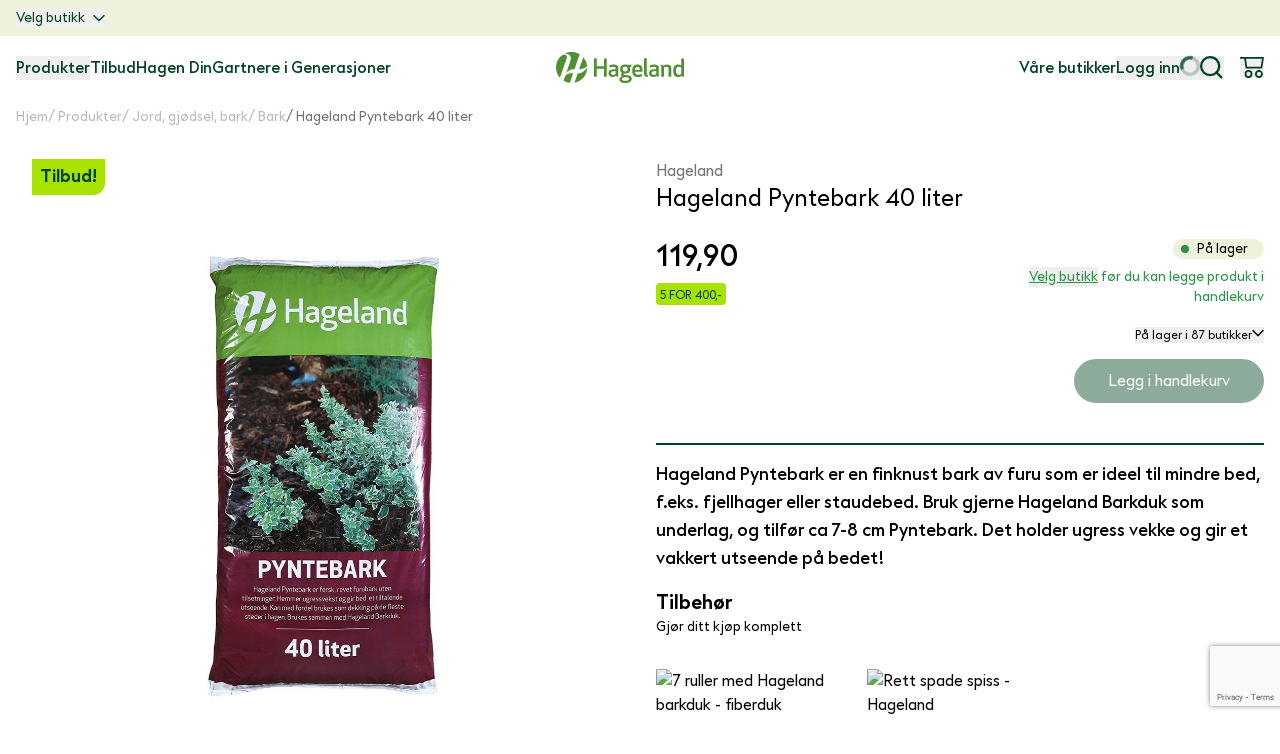

--- FILE ---
content_type: text/html;charset=utf-8
request_url: https://hageland.no/produkter/jordgjodselstein/bark/hageland-pyntebark-40-liter
body_size: 298202
content:
<!DOCTYPE html><html  lang="nb-NO"><head><meta charset="utf-8">
<meta name="viewport" content="width=device-width, initial-scale=1.0">
<title>Pyntebark - Hageland- Best på jord og gjødsel</title>
<style>@charset "UTF-8";:root{--vc-clr-primary:#000;--vc-clr-secondary:#090f207f;--vc-clr-white:#fff;--vc-icn-width:1.2em;--vc-nav-width:30px;--vc-nav-height:30px;--vc-nav-border-radius:0;--vc-nav-color:var(--vc-clr-primary);--vc-nav-color-hover:var(--vc-clr-secondary);--vc-nav-background:transparent;--vc-pgn-width:12px;--vc-pgn-height:4px;--vc-pgn-margin:4px;--vc-pgn-border-radius:0;--vc-pgn-background-color:var(--vc-clr-secondary);--vc-pgn-active-color:var(--vc-clr-primary)}.carousel__pagination{display:flex;justify-content:center;line-height:0;list-style:none;margin:10px 0 0}.carousel__pagination-button{background:transparent;border:0;cursor:pointer;display:block;margin:0;padding:var(--vc-pgn-margin)}.carousel__pagination-button:after{background-color:var(--vc-pgn-background-color);border-radius:var(--vc-pgn-border-radius);content:"";display:block;height:var(--vc-pgn-height);width:var(--vc-pgn-width)}.carousel__pagination-button--active:after,.carousel__pagination-button:hover:after{background-color:var(--vc-pgn-active-color)}.carousel__next,.carousel__prev{align-items:center;background:var(--vc-nav-background);border:0;border-radius:var(--vc-nav-border-radius);box-sizing:content-box;color:var(--vc-nav-color);cursor:pointer;display:flex;font-size:var(--vc-nav-height);height:var(--vc-nav-height);justify-content:center;margin:0 10px;padding:0;position:absolute;text-align:center;top:50%;transform:translateY(-50%);width:var(--vc-nav-width)}.carousel__next:hover,.carousel__prev:hover{color:var(--vc-nav-color-hover)}.carousel__next--disabled,.carousel__prev--disabled{cursor:not-allowed;opacity:.5}.carousel__prev{left:0}.carousel__next{right:0}.carousel--rtl .carousel__prev{left:auto;right:0}.carousel--rtl .carousel__next{left:0;right:auto}.carousel{position:relative;text-align:center}.carousel,.carousel *{box-sizing:border-box}.carousel__track{display:flex;overscroll-behavior:none;padding:0!important;position:relative;touch-action:none}.carousel__viewport{overflow:hidden}.carousel__sr-only{height:1px;margin:-1px;overflow:hidden;padding:0;position:absolute;width:1px;clip:rect(0,0,0,0);border:0}.carousel__icon{height:var(--vc-icn-width);width:var(--vc-icn-width);fill:currentColor}.carousel__slide{align-items:center;display:flex;flex-shrink:0;justify-content:center;margin:0;position:relative;scroll-snap-stop:auto;transform:translateZ(0)}.video-js .vjs-big-play-button .vjs-icon-placeholder:before,.video-js .vjs-modal-dialog,.vjs-button>.vjs-icon-placeholder:before,.vjs-modal-dialog .vjs-modal-dialog-content{height:100%;left:0;position:absolute;top:0;width:100%}.video-js .vjs-big-play-button .vjs-icon-placeholder:before,.vjs-button>.vjs-icon-placeholder:before{text-align:center}@font-face{font-family:VideoJS;font-style:normal;font-weight:400;src:url([data-uri]) format("woff")}.video-js .vjs-big-play-button .vjs-icon-placeholder:before,.video-js .vjs-play-control .vjs-icon-placeholder,.vjs-icon-play{font-family:VideoJS;font-style:normal;font-weight:400}.video-js .vjs-big-play-button .vjs-icon-placeholder:before,.video-js .vjs-play-control .vjs-icon-placeholder:before,.vjs-icon-play:before{content:""}.vjs-icon-play-circle{font-family:VideoJS;font-style:normal;font-weight:400}.vjs-icon-play-circle:before{content:""}.video-js .vjs-play-control.vjs-playing .vjs-icon-placeholder,.vjs-icon-pause{font-family:VideoJS;font-style:normal;font-weight:400}.video-js .vjs-play-control.vjs-playing .vjs-icon-placeholder:before,.vjs-icon-pause:before{content:""}.video-js .vjs-mute-control.vjs-vol-0 .vjs-icon-placeholder,.vjs-icon-volume-mute{font-family:VideoJS;font-style:normal;font-weight:400}.video-js .vjs-mute-control.vjs-vol-0 .vjs-icon-placeholder:before,.vjs-icon-volume-mute:before{content:""}.video-js .vjs-mute-control.vjs-vol-1 .vjs-icon-placeholder,.vjs-icon-volume-low{font-family:VideoJS;font-style:normal;font-weight:400}.video-js .vjs-mute-control.vjs-vol-1 .vjs-icon-placeholder:before,.vjs-icon-volume-low:before{content:""}.video-js .vjs-mute-control.vjs-vol-2 .vjs-icon-placeholder,.vjs-icon-volume-mid{font-family:VideoJS;font-style:normal;font-weight:400}.video-js .vjs-mute-control.vjs-vol-2 .vjs-icon-placeholder:before,.vjs-icon-volume-mid:before{content:""}.video-js .vjs-mute-control .vjs-icon-placeholder,.vjs-icon-volume-high{font-family:VideoJS;font-style:normal;font-weight:400}.video-js .vjs-mute-control .vjs-icon-placeholder:before,.vjs-icon-volume-high:before{content:""}.video-js .vjs-fullscreen-control .vjs-icon-placeholder,.vjs-icon-fullscreen-enter{font-family:VideoJS;font-style:normal;font-weight:400}.video-js .vjs-fullscreen-control .vjs-icon-placeholder:before,.vjs-icon-fullscreen-enter:before{content:""}.video-js.vjs-fullscreen .vjs-fullscreen-control .vjs-icon-placeholder,.vjs-icon-fullscreen-exit{font-family:VideoJS;font-style:normal;font-weight:400}.video-js.vjs-fullscreen .vjs-fullscreen-control .vjs-icon-placeholder:before,.vjs-icon-fullscreen-exit:before{content:""}.vjs-icon-square{font-family:VideoJS;font-style:normal;font-weight:400}.vjs-icon-square:before{content:""}.vjs-icon-spinner{font-family:VideoJS;font-style:normal;font-weight:400}.vjs-icon-spinner:before{content:""}.video-js .vjs-subs-caps-button .vjs-icon-placeholder,.video-js .vjs-subtitles-button .vjs-icon-placeholder,.video-js.video-js:lang(en-AU) .vjs-subs-caps-button .vjs-icon-placeholder,.video-js.video-js:lang(en-GB) .vjs-subs-caps-button .vjs-icon-placeholder,.video-js.video-js:lang(en-IE) .vjs-subs-caps-button .vjs-icon-placeholder,.video-js.video-js:lang(en-NZ) .vjs-subs-caps-button .vjs-icon-placeholder,.vjs-icon-subtitles{font-family:VideoJS;font-style:normal;font-weight:400}.video-js .vjs-subs-caps-button .vjs-icon-placeholder:before,.video-js .vjs-subtitles-button .vjs-icon-placeholder:before,.video-js.video-js:lang(en-AU) .vjs-subs-caps-button .vjs-icon-placeholder:before,.video-js.video-js:lang(en-GB) .vjs-subs-caps-button .vjs-icon-placeholder:before,.video-js.video-js:lang(en-IE) .vjs-subs-caps-button .vjs-icon-placeholder:before,.video-js.video-js:lang(en-NZ) .vjs-subs-caps-button .vjs-icon-placeholder:before,.vjs-icon-subtitles:before{content:""}.video-js .vjs-captions-button .vjs-icon-placeholder,.video-js:lang(en) .vjs-subs-caps-button .vjs-icon-placeholder,.video-js:lang(fr-CA) .vjs-subs-caps-button .vjs-icon-placeholder,.vjs-icon-captions{font-family:VideoJS;font-style:normal;font-weight:400}.video-js .vjs-captions-button .vjs-icon-placeholder:before,.video-js:lang(en) .vjs-subs-caps-button .vjs-icon-placeholder:before,.video-js:lang(fr-CA) .vjs-subs-caps-button .vjs-icon-placeholder:before,.vjs-icon-captions:before{content:""}.video-js .vjs-chapters-button .vjs-icon-placeholder,.vjs-icon-chapters{font-family:VideoJS;font-style:normal;font-weight:400}.video-js .vjs-chapters-button .vjs-icon-placeholder:before,.vjs-icon-chapters:before{content:""}.vjs-icon-share{font-family:VideoJS;font-style:normal;font-weight:400}.vjs-icon-share:before{content:""}.vjs-icon-cog{font-family:VideoJS;font-style:normal;font-weight:400}.vjs-icon-cog:before{content:""}.video-js .vjs-play-progress,.video-js .vjs-volume-level,.vjs-icon-circle,.vjs-seek-to-live-control .vjs-icon-placeholder{font-family:VideoJS;font-style:normal;font-weight:400}.video-js .vjs-play-progress:before,.video-js .vjs-volume-level:before,.vjs-icon-circle:before,.vjs-seek-to-live-control .vjs-icon-placeholder:before{content:""}.vjs-icon-circle-outline{font-family:VideoJS;font-style:normal;font-weight:400}.vjs-icon-circle-outline:before{content:""}.vjs-icon-circle-inner-circle{font-family:VideoJS;font-style:normal;font-weight:400}.vjs-icon-circle-inner-circle:before{content:""}.vjs-icon-hd{font-family:VideoJS;font-style:normal;font-weight:400}.vjs-icon-hd:before{content:""}.video-js .vjs-control.vjs-close-button .vjs-icon-placeholder,.vjs-icon-cancel{font-family:VideoJS;font-style:normal;font-weight:400}.video-js .vjs-control.vjs-close-button .vjs-icon-placeholder:before,.vjs-icon-cancel:before{content:""}.video-js .vjs-play-control.vjs-ended .vjs-icon-placeholder,.vjs-icon-replay{font-family:VideoJS;font-style:normal;font-weight:400}.video-js .vjs-play-control.vjs-ended .vjs-icon-placeholder:before,.vjs-icon-replay:before{content:""}.vjs-icon-facebook{font-family:VideoJS;font-style:normal;font-weight:400}.vjs-icon-facebook:before{content:""}.vjs-icon-gplus{font-family:VideoJS;font-style:normal;font-weight:400}.vjs-icon-gplus:before{content:""}.vjs-icon-linkedin{font-family:VideoJS;font-style:normal;font-weight:400}.vjs-icon-linkedin:before{content:""}.vjs-icon-twitter{font-family:VideoJS;font-style:normal;font-weight:400}.vjs-icon-twitter:before{content:""}.vjs-icon-tumblr{font-family:VideoJS;font-style:normal;font-weight:400}.vjs-icon-tumblr:before{content:""}.vjs-icon-pinterest{font-family:VideoJS;font-style:normal;font-weight:400}.vjs-icon-pinterest:before{content:""}.video-js .vjs-descriptions-button .vjs-icon-placeholder,.vjs-icon-audio-description{font-family:VideoJS;font-style:normal;font-weight:400}.video-js .vjs-descriptions-button .vjs-icon-placeholder:before,.vjs-icon-audio-description:before{content:""}.video-js .vjs-audio-button .vjs-icon-placeholder,.vjs-icon-audio{font-family:VideoJS;font-style:normal;font-weight:400}.video-js .vjs-audio-button .vjs-icon-placeholder:before,.vjs-icon-audio:before{content:""}.vjs-icon-next-item{font-family:VideoJS;font-style:normal;font-weight:400}.vjs-icon-next-item:before{content:""}.vjs-icon-previous-item{font-family:VideoJS;font-style:normal;font-weight:400}.vjs-icon-previous-item:before{content:""}.video-js .vjs-picture-in-picture-control .vjs-icon-placeholder,.vjs-icon-picture-in-picture-enter{font-family:VideoJS;font-style:normal;font-weight:400}.video-js .vjs-picture-in-picture-control .vjs-icon-placeholder:before,.vjs-icon-picture-in-picture-enter:before{content:""}.video-js.vjs-picture-in-picture .vjs-picture-in-picture-control .vjs-icon-placeholder,.vjs-icon-picture-in-picture-exit{font-family:VideoJS;font-style:normal;font-weight:400}.video-js.vjs-picture-in-picture .vjs-picture-in-picture-control .vjs-icon-placeholder:before,.vjs-icon-picture-in-picture-exit:before{content:""}.video-js{background-color:#000;box-sizing:border-box;color:#fff;display:block;font-family:Arial,Helvetica,sans-serif;font-size:10px;font-style:normal;font-weight:400;line-height:1;padding:0;position:relative;vertical-align:top;word-break:normal}.video-js:-moz-full-screen{position:absolute}.video-js:-webkit-full-screen{height:100%!important;width:100%!important}.video-js[tabindex="-1"]{outline:none}.video-js *,.video-js :after,.video-js :before{box-sizing:inherit}.video-js ul{font-family:inherit;font-size:inherit;line-height:inherit;list-style-position:outside;margin:0}.video-js.vjs-1-1,.video-js.vjs-16-9,.video-js.vjs-4-3,.video-js.vjs-9-16,.video-js.vjs-fluid{max-width:100%;width:100%}.video-js.vjs-1-1:not(.vjs-audio-only-mode),.video-js.vjs-16-9:not(.vjs-audio-only-mode),.video-js.vjs-4-3:not(.vjs-audio-only-mode),.video-js.vjs-9-16:not(.vjs-audio-only-mode),.video-js.vjs-fluid:not(.vjs-audio-only-mode){height:0}.video-js.vjs-16-9:not(.vjs-audio-only-mode){padding-top:56.25%}.video-js.vjs-4-3:not(.vjs-audio-only-mode){padding-top:75%}.video-js.vjs-9-16:not(.vjs-audio-only-mode){padding-top:177.7777777778%}.video-js.vjs-1-1:not(.vjs-audio-only-mode){padding-top:100%}.video-js .vjs-tech,.video-js.vjs-fill:not(.vjs-audio-only-mode){height:100%;width:100%}.video-js .vjs-tech{left:0;position:absolute;top:0}.video-js.vjs-audio-only-mode .vjs-tech{display:none}body.vjs-full-window{height:100%;margin:0;padding:0}.vjs-full-window .video-js.vjs-fullscreen{bottom:0;left:0;overflow:hidden;position:fixed;right:0;top:0;z-index:1000}.video-js.vjs-fullscreen:not(.vjs-ios-native-fs){height:100%!important;padding-top:0!important;width:100%!important}.video-js.vjs-fullscreen.vjs-user-inactive{cursor:none}.vjs-hidden{display:none!important}.vjs-disabled{cursor:default;opacity:.5}.video-js .vjs-offscreen{height:1px;left:-9999px;position:absolute;top:0;width:1px}.vjs-lock-showing{display:block!important;opacity:1!important;visibility:visible!important}.vjs-no-js{background-color:#000;color:#fff;font-family:Arial,Helvetica,sans-serif;font-size:18px;height:150px;margin:0 auto;padding:20px;text-align:center;width:300px}.vjs-no-js a,.vjs-no-js a:visited{color:#66a8cc}.video-js .vjs-big-play-button{background-color:#2b333f;background-color:#2b333fb3;border:.06666em solid #fff;border-radius:.3em;cursor:pointer;display:block;font-size:3em;height:1.63332em;left:10px;line-height:1.5em;opacity:1;padding:0;position:absolute;top:10px;transition:all .4s;width:3em}.vjs-big-play-centered .vjs-big-play-button{left:50%;margin-left:-1.5em;margin-top:-.81666em;top:50%}.video-js .vjs-big-play-button:focus,.video-js:hover .vjs-big-play-button{background-color:#73859f;background-color:#73859f80;border-color:#fff;transition:all 0s}.vjs-controls-disabled .vjs-big-play-button,.vjs-error .vjs-big-play-button,.vjs-has-started .vjs-big-play-button,.vjs-using-native-controls .vjs-big-play-button{display:none}.vjs-has-started.vjs-paused.vjs-show-big-play-button-on-pause .vjs-big-play-button{display:block}.video-js button{-webkit-appearance:none;-moz-appearance:none;appearance:none;background:none;border:none;color:inherit;display:inline-block;font-size:inherit;line-height:inherit;text-decoration:none;text-transform:none;transition:none}.vjs-control .vjs-button{height:100%;width:100%}.video-js .vjs-control.vjs-close-button{cursor:pointer;height:3em;position:absolute;right:0;top:.5em;z-index:2}.video-js .vjs-modal-dialog{background:#000c;background:linear-gradient(180deg,#000c,#fff0);overflow:auto}.video-js .vjs-modal-dialog>*{box-sizing:border-box}.vjs-modal-dialog .vjs-modal-dialog-content{font-size:1.2em;line-height:1.5;padding:20px 24px;z-index:1}.vjs-menu-button{cursor:pointer}.vjs-menu-button.vjs-disabled{cursor:default}.vjs-workinghover .vjs-menu-button.vjs-disabled:hover .vjs-menu{display:none}.vjs-menu .vjs-menu-content{display:block;font-family:Arial,Helvetica,sans-serif;margin:0;overflow:auto;padding:0}.vjs-menu .vjs-menu-content>*{box-sizing:border-box}.vjs-scrubbing .vjs-control.vjs-menu-button:hover .vjs-menu{display:none}.vjs-menu li{font-size:1.2em;line-height:1.4em;list-style:none;margin:0;padding:.2em 0;text-align:center;text-transform:lowercase}.js-focus-visible .vjs-menu li.vjs-menu-item:hover,.vjs-menu li.vjs-menu-item:focus,.vjs-menu li.vjs-menu-item:hover{background-color:#73859f;background-color:#73859f80}.js-focus-visible .vjs-menu li.vjs-selected:hover,.vjs-menu li.vjs-selected,.vjs-menu li.vjs-selected:focus,.vjs-menu li.vjs-selected:hover{background-color:#fff;color:#2b333f}.js-focus-visible .vjs-menu :not(.vjs-selected):focus:not(.focus-visible),.video-js .vjs-menu :not(.vjs-selected):focus:not(:focus-visible){background:none}.vjs-menu li.vjs-menu-title{cursor:default;font-size:1em;font-weight:700;line-height:2em;margin:0 0 .3em;padding:0;text-align:center;text-transform:uppercase}.vjs-menu-button-popup .vjs-menu{border-top-color:#2b333fb3;bottom:0;display:none;height:0;left:-3em;margin-bottom:1.5em;position:absolute;width:10em}.vjs-menu-button-popup .vjs-menu .vjs-menu-content{background-color:#2b333f;background-color:#2b333fb3;bottom:1.5em;max-height:15em;position:absolute;width:100%}.vjs-layout-tiny .vjs-menu-button-popup .vjs-menu .vjs-menu-content,.vjs-layout-x-small .vjs-menu-button-popup .vjs-menu .vjs-menu-content{max-height:5em}.vjs-layout-small .vjs-menu-button-popup .vjs-menu .vjs-menu-content{max-height:10em}.vjs-layout-medium .vjs-menu-button-popup .vjs-menu .vjs-menu-content{max-height:14em}.vjs-layout-huge .vjs-menu-button-popup .vjs-menu .vjs-menu-content,.vjs-layout-large .vjs-menu-button-popup .vjs-menu .vjs-menu-content,.vjs-layout-x-large .vjs-menu-button-popup .vjs-menu .vjs-menu-content{max-height:25em}.vjs-menu-button-popup .vjs-menu.vjs-lock-showing,.vjs-workinghover .vjs-menu-button-popup.vjs-hover .vjs-menu{display:block}.video-js .vjs-menu-button-inline{overflow:hidden;transition:all .4s}.video-js .vjs-menu-button-inline:before{width:2.222222222em}.video-js .vjs-menu-button-inline.vjs-slider-active,.video-js .vjs-menu-button-inline:focus,.video-js .vjs-menu-button-inline:hover,.video-js.vjs-no-flex .vjs-menu-button-inline{width:12em}.vjs-menu-button-inline .vjs-menu{height:100%;left:4em;margin:0;opacity:0;padding:0;position:absolute;top:0;transition:all .4s;width:auto}.vjs-menu-button-inline.vjs-slider-active .vjs-menu,.vjs-menu-button-inline:focus .vjs-menu,.vjs-menu-button-inline:hover .vjs-menu{display:block;opacity:1}.vjs-no-flex .vjs-menu-button-inline .vjs-menu{display:block;opacity:1;position:relative;width:auto}.vjs-no-flex .vjs-menu-button-inline.vjs-slider-active .vjs-menu,.vjs-no-flex .vjs-menu-button-inline:focus .vjs-menu,.vjs-no-flex .vjs-menu-button-inline:hover .vjs-menu{width:auto}.vjs-menu-button-inline .vjs-menu-content{height:100%;margin:0;overflow:hidden;width:auto}.video-js .vjs-control-bar{background-color:#2b333f;background-color:#2b333fb3;bottom:0;display:none;height:3em;left:0;position:absolute;right:0;width:100%}.vjs-audio-only-mode .vjs-control-bar,.vjs-has-started .vjs-control-bar{display:flex;opacity:1;transition:visibility .1s,opacity .1s;visibility:visible}.vjs-has-started.vjs-user-inactive.vjs-playing .vjs-control-bar{opacity:0;pointer-events:none;transition:visibility 1s,opacity 1s;visibility:visible}.vjs-controls-disabled .vjs-control-bar,.vjs-error .vjs-control-bar,.vjs-using-native-controls .vjs-control-bar{display:none!important}.vjs-audio-only-mode.vjs-has-started.vjs-user-inactive.vjs-playing .vjs-control-bar,.vjs-audio.vjs-has-started.vjs-user-inactive.vjs-playing .vjs-control-bar{opacity:1;pointer-events:auto;visibility:visible}.vjs-has-started.vjs-no-flex .vjs-control-bar{display:table}.video-js .vjs-control{flex:none;height:100%;margin:0;padding:0;position:relative;text-align:center;width:4em}.video-js .vjs-control.vjs-visible-text{padding-left:1em;padding-right:1em;width:auto}.vjs-button>.vjs-icon-placeholder:before{font-size:1.8em;line-height:1.67}.vjs-button>.vjs-icon-placeholder{display:block}.video-js .vjs-control:focus,.video-js .vjs-control:focus:before,.video-js .vjs-control:hover:before{text-shadow:0 0 1em #fff}.video-js :not(.vjs-visible-text)>.vjs-control-text{border:0;clip:rect(0 0 0 0);height:1px;overflow:hidden;padding:0;position:absolute;width:1px}.vjs-no-flex .vjs-control{display:table-cell;vertical-align:middle}.video-js .vjs-custom-control-spacer{display:none}.video-js .vjs-progress-control{align-items:center;cursor:pointer;display:flex;flex:auto;min-width:4em;touch-action:none}.video-js .vjs-progress-control.disabled{cursor:default}.vjs-live .vjs-progress-control{display:none}.vjs-liveui .vjs-progress-control{align-items:center;display:flex}.vjs-no-flex .vjs-progress-control{width:auto}.video-js .vjs-progress-holder{flex:auto;height:.3em;transition:all .2s}.video-js .vjs-progress-control .vjs-progress-holder{margin:0 10px}.video-js .vjs-progress-control:hover .vjs-progress-holder{font-size:1.6666666667em}.video-js .vjs-progress-control:hover .vjs-progress-holder.disabled{font-size:1em}.video-js .vjs-progress-holder .vjs-load-progress,.video-js .vjs-progress-holder .vjs-load-progress div,.video-js .vjs-progress-holder .vjs-play-progress{display:block;height:100%;margin:0;padding:0;position:absolute;width:0}.video-js .vjs-play-progress{background-color:#fff}.video-js .vjs-play-progress:before{font-size:.9em;position:absolute;right:-.5em;top:-.3333333333em;z-index:1}.video-js .vjs-load-progress{background:#73859f80}.video-js .vjs-load-progress div{background:#73859fbf}.video-js .vjs-time-tooltip{background-color:#fff;background-color:#fffc;border-radius:.3em;color:#000;float:right;font-family:Arial,Helvetica,sans-serif;font-size:1em;padding:6px 8px 8px;pointer-events:none;position:absolute;top:-3.4em;visibility:hidden;z-index:1}.video-js .vjs-progress-holder:focus .vjs-time-tooltip{display:none}.video-js .vjs-progress-control:hover .vjs-progress-holder:focus .vjs-time-tooltip,.video-js .vjs-progress-control:hover .vjs-time-tooltip{display:block;font-size:.6em;visibility:visible}.video-js .vjs-progress-control.disabled:hover .vjs-time-tooltip{font-size:1em}.video-js .vjs-progress-control .vjs-mouse-display{background-color:#000;display:none;height:100%;position:absolute;width:1px;z-index:1}.vjs-no-flex .vjs-progress-control .vjs-mouse-display{z-index:0}.video-js .vjs-progress-control:hover .vjs-mouse-display{display:block}.video-js.vjs-user-inactive .vjs-progress-control .vjs-mouse-display{opacity:0;transition:visibility 1s,opacity 1s;visibility:hidden}.video-js.vjs-user-inactive.vjs-no-flex .vjs-progress-control .vjs-mouse-display{display:none}.vjs-mouse-display .vjs-time-tooltip{background-color:#000;background-color:#000c;color:#fff}.video-js .vjs-slider{cursor:pointer;margin:0 .45em;padding:0;position:relative;-webkit-touch-callout:none;background-color:#73859f;background-color:#73859f80;-webkit-user-select:none;-moz-user-select:none;user-select:none}.video-js .vjs-slider.disabled{cursor:default}.video-js .vjs-slider:focus{box-shadow:0 0 1em #fff;text-shadow:0 0 1em #fff}.video-js .vjs-mute-control{cursor:pointer;flex:none}.video-js .vjs-volume-control{cursor:pointer;display:flex;margin-right:1em}.video-js .vjs-volume-control.vjs-volume-horizontal{width:5em}.video-js .vjs-volume-panel .vjs-volume-control{height:1px;margin-left:-1px;opacity:0;visibility:visible;width:1px}.video-js .vjs-volume-panel{transition:width 1s}.video-js .vjs-volume-panel .vjs-volume-control.vjs-slider-active,.video-js .vjs-volume-panel .vjs-volume-control:active,.video-js .vjs-volume-panel.vjs-hover .vjs-mute-control~.vjs-volume-control,.video-js .vjs-volume-panel.vjs-hover .vjs-volume-control,.video-js .vjs-volume-panel:active .vjs-volume-control,.video-js .vjs-volume-panel:focus .vjs-volume-control{opacity:1;position:relative;transition:visibility .1s,opacity .1s,height .1s,width .1s,left 0s,top 0s;visibility:visible}.video-js .vjs-volume-panel .vjs-volume-control.vjs-slider-active.vjs-volume-horizontal,.video-js .vjs-volume-panel .vjs-volume-control:active.vjs-volume-horizontal,.video-js .vjs-volume-panel.vjs-hover .vjs-mute-control~.vjs-volume-control.vjs-volume-horizontal,.video-js .vjs-volume-panel.vjs-hover .vjs-volume-control.vjs-volume-horizontal,.video-js .vjs-volume-panel:active .vjs-volume-control.vjs-volume-horizontal,.video-js .vjs-volume-panel:focus .vjs-volume-control.vjs-volume-horizontal{height:3em;margin-right:0;width:5em}.video-js .vjs-volume-panel .vjs-volume-control.vjs-slider-active.vjs-volume-vertical,.video-js .vjs-volume-panel .vjs-volume-control:active.vjs-volume-vertical,.video-js .vjs-volume-panel.vjs-hover .vjs-mute-control~.vjs-volume-control.vjs-volume-vertical,.video-js .vjs-volume-panel.vjs-hover .vjs-volume-control.vjs-volume-vertical,.video-js .vjs-volume-panel:active .vjs-volume-control.vjs-volume-vertical,.video-js .vjs-volume-panel:focus .vjs-volume-control.vjs-volume-vertical{left:-3.5em;transition:left 0s}.video-js .vjs-volume-panel.vjs-volume-panel-horizontal.vjs-hover,.video-js .vjs-volume-panel.vjs-volume-panel-horizontal.vjs-slider-active,.video-js .vjs-volume-panel.vjs-volume-panel-horizontal:active{transition:width .1s;width:10em}.video-js .vjs-volume-panel.vjs-volume-panel-horizontal.vjs-mute-toggle-only{width:4em}.video-js .vjs-volume-panel .vjs-volume-control.vjs-volume-vertical{height:8em;left:-3000em;transition:visibility 1s,opacity 1s,height 1s 1s,width 1s 1s,left 1s 1s,top 1s 1s;width:3em}.video-js .vjs-volume-panel .vjs-volume-control.vjs-volume-horizontal{transition:visibility 1s,opacity 1s,height 1s 1s,width 1s,left 1s 1s,top 1s 1s}.video-js.vjs-no-flex .vjs-volume-panel .vjs-volume-control.vjs-volume-horizontal{height:3em;opacity:1;position:relative;transition:none;visibility:visible;width:5em}.video-js.vjs-no-flex .vjs-volume-control.vjs-volume-vertical,.video-js.vjs-no-flex .vjs-volume-panel .vjs-volume-control.vjs-volume-vertical{bottom:3em;left:.5em;position:absolute}.video-js .vjs-volume-panel{display:flex}.video-js .vjs-volume-bar{margin:1.35em .45em}.vjs-volume-bar.vjs-slider-horizontal{height:.3em;width:5em}.vjs-volume-bar.vjs-slider-vertical{height:5em;margin:1.35em auto;width:.3em}.video-js .vjs-volume-level{background-color:#fff;bottom:0;left:0;position:absolute}.video-js .vjs-volume-level:before{font-size:.9em;position:absolute;z-index:1}.vjs-slider-vertical .vjs-volume-level{width:.3em}.vjs-slider-vertical .vjs-volume-level:before{left:-.3em;top:-.5em;z-index:1}.vjs-slider-horizontal .vjs-volume-level{height:.3em}.vjs-slider-horizontal .vjs-volume-level:before{right:-.5em;top:-.3em}.video-js .vjs-volume-panel.vjs-volume-panel-vertical{width:4em}.vjs-volume-bar.vjs-slider-vertical .vjs-volume-level{height:100%}.vjs-volume-bar.vjs-slider-horizontal .vjs-volume-level{width:100%}.video-js .vjs-volume-vertical{background-color:#2b333f;background-color:#2b333fb3;bottom:8em;height:8em;width:3em}.video-js .vjs-volume-horizontal .vjs-menu{left:-2em}.video-js .vjs-volume-tooltip{background-color:#fff;background-color:#fffc;border-radius:.3em;color:#000;float:right;font-family:Arial,Helvetica,sans-serif;font-size:1em;padding:6px 8px 8px;pointer-events:none;position:absolute;top:-3.4em;visibility:hidden;z-index:1}.video-js .vjs-volume-control:hover .vjs-progress-holder:focus .vjs-volume-tooltip,.video-js .vjs-volume-control:hover .vjs-volume-tooltip{display:block;font-size:1em;visibility:visible}.video-js .vjs-volume-vertical:hover .vjs-progress-holder:focus .vjs-volume-tooltip,.video-js .vjs-volume-vertical:hover .vjs-volume-tooltip{left:1em;top:-12px}.video-js .vjs-volume-control.disabled:hover .vjs-volume-tooltip{font-size:1em}.video-js .vjs-volume-control .vjs-mouse-display{background-color:#000;display:none;height:1px;position:absolute;width:100%;z-index:1}.video-js .vjs-volume-horizontal .vjs-mouse-display{height:100%;width:1px}.vjs-no-flex .vjs-volume-control .vjs-mouse-display{z-index:0}.video-js .vjs-volume-control:hover .vjs-mouse-display{display:block}.video-js.vjs-user-inactive .vjs-volume-control .vjs-mouse-display{opacity:0;transition:visibility 1s,opacity 1s;visibility:hidden}.video-js.vjs-user-inactive.vjs-no-flex .vjs-volume-control .vjs-mouse-display{display:none}.vjs-mouse-display .vjs-volume-tooltip{background-color:#000;background-color:#000c;color:#fff}.vjs-poster{background-color:#000;background-position:50% 50%;background-repeat:no-repeat;background-size:contain;bottom:0;cursor:pointer;display:inline-block;height:100%;left:0;margin:0;padding:0;position:absolute;right:0;top:0;vertical-align:middle}.vjs-has-started .vjs-poster,.vjs-using-native-controls .vjs-poster{display:none}.vjs-audio.vjs-has-started .vjs-poster,.vjs-has-started.vjs-audio-poster-mode .vjs-poster{display:block}.video-js .vjs-live-control{align-items:flex-start;display:flex;flex:auto;font-size:1em;line-height:3em}.vjs-no-flex .vjs-live-control{display:table-cell;text-align:left;width:auto}.video-js.vjs-liveui .vjs-live-control,.video-js:not(.vjs-live) .vjs-live-control{display:none}.video-js .vjs-seek-to-live-control{align-items:center;cursor:pointer;display:inline-flex;flex:none;font-size:1em;height:100%;line-height:3em;min-width:4em;padding-left:.5em;padding-right:.5em;width:auto}.vjs-no-flex .vjs-seek-to-live-control{display:table-cell;text-align:left;width:auto}.video-js.vjs-live:not(.vjs-liveui) .vjs-seek-to-live-control,.video-js:not(.vjs-live) .vjs-seek-to-live-control{display:none}.vjs-seek-to-live-control.vjs-control.vjs-at-live-edge{cursor:auto}.vjs-seek-to-live-control .vjs-icon-placeholder{color:#888;margin-right:.5em}.vjs-seek-to-live-control.vjs-control.vjs-at-live-edge .vjs-icon-placeholder{color:red}.video-js .vjs-time-control{flex:none;font-size:1em;line-height:3em;min-width:2em;padding-left:1em;padding-right:1em;width:auto}.video-js .vjs-current-time,.video-js .vjs-duration,.vjs-live .vjs-time-control,.vjs-no-flex .vjs-current-time,.vjs-no-flex .vjs-duration{display:none}.vjs-time-divider{display:none;line-height:3em}.vjs-live .vjs-time-divider{display:none}.video-js .vjs-play-control{cursor:pointer}.video-js .vjs-play-control .vjs-icon-placeholder{flex:none}.vjs-text-track-display{bottom:3em;left:0;pointer-events:none;position:absolute;right:0;top:0}.video-js.vjs-controls-disabled .vjs-text-track-display,.video-js.vjs-user-inactive.vjs-playing .vjs-text-track-display{bottom:1em}.video-js .vjs-text-track{font-size:1.4em;margin-bottom:.1em;text-align:center}.vjs-subtitles{color:#fff}.vjs-captions{color:#fc6}.vjs-tt-cue{display:block}video::-webkit-media-text-track-display{transform:translateY(-3em)}.video-js.vjs-controls-disabled video::-webkit-media-text-track-display,.video-js.vjs-user-inactive.vjs-playing video::-webkit-media-text-track-display{transform:translateY(-1.5em)}.video-js .vjs-picture-in-picture-control{cursor:pointer;flex:none}.video-js.vjs-audio-only-mode .vjs-picture-in-picture-control{display:none}.video-js .vjs-fullscreen-control{cursor:pointer;flex:none}.video-js.vjs-audio-only-mode .vjs-fullscreen-control{display:none}.vjs-playback-rate .vjs-playback-rate-value,.vjs-playback-rate>.vjs-menu-button{height:100%;left:0;position:absolute;top:0;width:100%}.vjs-playback-rate .vjs-playback-rate-value{font-size:1.5em;line-height:2;pointer-events:none;text-align:center}.vjs-playback-rate .vjs-menu{left:0;width:4em}.vjs-error .vjs-error-display .vjs-modal-dialog-content{font-size:1.4em;text-align:center}.vjs-error .vjs-error-display:before{color:#fff;content:"X";font-family:Arial,Helvetica,sans-serif;font-size:4em;left:0;line-height:1;margin-top:-.5em;position:absolute;text-align:center;text-shadow:.05em .05em .1em #000;top:50%;vertical-align:middle;width:100%}.vjs-loading-spinner{background-clip:padding-box;border:6px solid rgba(43,51,63,.7);border-radius:25px;box-sizing:border-box;display:none;height:50px;left:50%;margin:-25px 0 0 -25px;opacity:.85;position:absolute;text-align:left;top:50%;visibility:hidden;width:50px}.vjs-seeking .vjs-loading-spinner,.vjs-waiting .vjs-loading-spinner{animation:vjs-spinner-show 0s linear .3s forwards;display:block}.vjs-loading-spinner:after,.vjs-loading-spinner:before{border:inherit;border-color:#fff transparent transparent;border-radius:inherit;box-sizing:inherit;content:"";height:inherit;margin:-6px;opacity:1;position:absolute;width:inherit}.vjs-seeking .vjs-loading-spinner:after,.vjs-seeking .vjs-loading-spinner:before,.vjs-waiting .vjs-loading-spinner:after,.vjs-waiting .vjs-loading-spinner:before{animation:vjs-spinner-spin 1.1s cubic-bezier(.6,.2,0,.8) infinite,vjs-spinner-fade 1.1s linear infinite}.vjs-seeking .vjs-loading-spinner:before,.vjs-waiting .vjs-loading-spinner:before{border-top-color:#fff}.vjs-seeking .vjs-loading-spinner:after,.vjs-waiting .vjs-loading-spinner:after{animation-delay:.44s;border-top-color:#fff}@keyframes vjs-spinner-show{to{visibility:visible}}@keyframes vjs-spinner-spin{to{transform:rotate(1turn)}}@keyframes vjs-spinner-fade{0%{border-top-color:#73859f}20%{border-top-color:#73859f}35%{border-top-color:#fff}60%{border-top-color:#73859f}to{border-top-color:#73859f}}.video-js.vjs-audio-only-mode .vjs-captions-button{display:none}.vjs-chapters-button .vjs-menu ul{width:24em}.video-js.vjs-audio-only-mode .vjs-descriptions-button{display:none}.video-js .vjs-subs-caps-button+.vjs-menu .vjs-captions-menu-item .vjs-menu-item-text .vjs-icon-placeholder{display:inline-block;margin-bottom:-.1em;vertical-align:middle}.video-js .vjs-subs-caps-button+.vjs-menu .vjs-captions-menu-item .vjs-menu-item-text .vjs-icon-placeholder:before{content:"";font-family:VideoJS;font-size:1.5em;line-height:inherit}.video-js.vjs-audio-only-mode .vjs-subs-caps-button{display:none}.video-js .vjs-audio-button+.vjs-menu .vjs-main-desc-menu-item .vjs-menu-item-text .vjs-icon-placeholder{display:inline-block;margin-bottom:-.1em;vertical-align:middle}.video-js .vjs-audio-button+.vjs-menu .vjs-main-desc-menu-item .vjs-menu-item-text .vjs-icon-placeholder:before{content:" ";font-family:VideoJS;font-size:1.5em;line-height:inherit}.video-js.vjs-layout-small .vjs-current-time,.video-js.vjs-layout-small .vjs-duration,.video-js.vjs-layout-small .vjs-playback-rate,.video-js.vjs-layout-small .vjs-remaining-time,.video-js.vjs-layout-small .vjs-time-divider,.video-js.vjs-layout-small .vjs-volume-control,.video-js.vjs-layout-tiny .vjs-current-time,.video-js.vjs-layout-tiny .vjs-duration,.video-js.vjs-layout-tiny .vjs-playback-rate,.video-js.vjs-layout-tiny .vjs-remaining-time,.video-js.vjs-layout-tiny .vjs-time-divider,.video-js.vjs-layout-tiny .vjs-volume-control,.video-js.vjs-layout-x-small .vjs-current-time,.video-js.vjs-layout-x-small .vjs-duration,.video-js.vjs-layout-x-small .vjs-playback-rate,.video-js.vjs-layout-x-small .vjs-remaining-time,.video-js.vjs-layout-x-small .vjs-time-divider,.video-js.vjs-layout-x-small .vjs-volume-control{display:none}.video-js.vjs-layout-small .vjs-volume-panel.vjs-volume-panel-horizontal.vjs-hover,.video-js.vjs-layout-small .vjs-volume-panel.vjs-volume-panel-horizontal.vjs-slider-active,.video-js.vjs-layout-small .vjs-volume-panel.vjs-volume-panel-horizontal:active,.video-js.vjs-layout-small .vjs-volume-panel.vjs-volume-panel-horizontal:hover,.video-js.vjs-layout-tiny .vjs-volume-panel.vjs-volume-panel-horizontal.vjs-hover,.video-js.vjs-layout-tiny .vjs-volume-panel.vjs-volume-panel-horizontal.vjs-slider-active,.video-js.vjs-layout-tiny .vjs-volume-panel.vjs-volume-panel-horizontal:active,.video-js.vjs-layout-tiny .vjs-volume-panel.vjs-volume-panel-horizontal:hover,.video-js.vjs-layout-x-small .vjs-volume-panel.vjs-volume-panel-horizontal.vjs-hover,.video-js.vjs-layout-x-small .vjs-volume-panel.vjs-volume-panel-horizontal.vjs-slider-active,.video-js.vjs-layout-x-small .vjs-volume-panel.vjs-volume-panel-horizontal:active,.video-js.vjs-layout-x-small .vjs-volume-panel.vjs-volume-panel-horizontal:hover{width:auto}.video-js.vjs-layout-tiny .vjs-progress-control,.video-js.vjs-layout-x-small .vjs-progress-control{display:none}.video-js.vjs-layout-x-small .vjs-custom-control-spacer{display:block;flex:auto}.video-js.vjs-layout-x-small.vjs-no-flex .vjs-custom-control-spacer{width:auto}.vjs-modal-dialog.vjs-text-track-settings{background-color:#2b333f;background-color:#2b333fbf;color:#fff;height:70%}.vjs-text-track-settings .vjs-modal-dialog-content{display:table}.vjs-text-track-settings .vjs-track-settings-colors,.vjs-text-track-settings .vjs-track-settings-controls,.vjs-text-track-settings .vjs-track-settings-font{display:table-cell}.vjs-text-track-settings .vjs-track-settings-controls{text-align:right;vertical-align:bottom}@supports (display:grid){.vjs-text-track-settings .vjs-modal-dialog-content{display:grid;grid-template-columns:1fr 1fr;grid-template-rows:1fr;padding:20px 24px 0}.vjs-track-settings-controls .vjs-default-button{margin-bottom:20px}.vjs-text-track-settings .vjs-track-settings-controls{grid-column:1/-1}.vjs-layout-small .vjs-text-track-settings .vjs-modal-dialog-content,.vjs-layout-tiny .vjs-text-track-settings .vjs-modal-dialog-content,.vjs-layout-x-small .vjs-text-track-settings .vjs-modal-dialog-content{grid-template-columns:1fr}}.vjs-track-setting>select{margin-bottom:.5em;margin-right:1em}.vjs-text-track-settings fieldset{border:none;margin:5px;padding:3px}.vjs-text-track-settings fieldset span{display:inline-block}.vjs-text-track-settings fieldset span>select{max-width:7.3em}.vjs-text-track-settings legend{color:#fff;margin:0 0 5px}.vjs-text-track-settings .vjs-label{position:absolute;clip:rect(1px 1px 1px 1px);clip:rect(1px,1px,1px,1px);border:0;display:block;height:1px;margin:0 0 5px;overflow:hidden;padding:0;width:1px}.vjs-track-settings-controls button:active,.vjs-track-settings-controls button:focus{background-image:linear-gradient(0deg,#fff 88%,#73859f);outline-style:solid;outline-width:medium}.vjs-track-settings-controls button:hover{color:#2b333fbf}.vjs-track-settings-controls button{background-color:#fff;background-image:linear-gradient(-180deg,#fff 88%,#73859f);border-radius:2px;color:#2b333f;cursor:pointer}.vjs-track-settings-controls .vjs-default-button{margin-right:1em}@media print{.video-js>:not(.vjs-tech):not(.vjs-poster){visibility:hidden}}.vjs-resize-manager{border:none;height:100%;left:0;position:absolute;top:0;width:100%;z-index:-1000}.js-focus-visible .video-js :focus:not(.focus-visible){outline:none}.video-js :focus:not(:focus-visible){outline:none}@font-face{font-display:swap;font-family:Sweet Apricot;font-style:normal;font-weight:400;src:url(/_nuxt/SweetApricot.CFTgRJZg.woff2) format("woff2"),url(/_nuxt/SweetApricot.De3E_Dc6.woff) format("woff")}@font-face{font-display:swap;font-family:diglu;font-style:normal;font-weight:400;src:url(/_nuxt/subset-Diglu-Regular.DanRO3rP.woff2) format("woff2"),url(/_nuxt/subset-Diglu-Regular.CFZhZC_-.woff) format("woff")}@font-face{font-display:swap;font-family:diglu;font-style:normal;font-weight:500;src:url(/_nuxt/subset-Diglu-Medium.DKlkXaGN.woff2) format("woff2"),url(/_nuxt/subset-Diglu-Medium.CivbFfoX.woff) format("woff")}@font-face{font-display:swap;font-family:diglu;font-style:normal;font-weight:800;src:url(/_nuxt/subset-Diglu-Extrabold.Bb4_jcEl.woff2) format("woff2"),url(/_nuxt/subset-Diglu-Extrabold.Cg2J_g0I.woff) format("woff")}@font-face{font-display:swap;font-family:diglu;font-style:normal;font-weight:700;src:url(/_nuxt/subset-Diglu-Bold.D7uZPqgo.woff2) format("woff2"),url(/_nuxt/subset-Diglu-Bold.BWXsZIwF.woff) format("woff")}.Vue-Toastification__container{box-sizing:border-box;color:#fff;display:flex;flex-direction:column;min-height:100%;padding:4px;pointer-events:none;position:fixed;width:600px;z-index:9999}@media only screen and (min-width:600px){.Vue-Toastification__container.top-center,.Vue-Toastification__container.top-left,.Vue-Toastification__container.top-right{top:1em}.Vue-Toastification__container.bottom-center,.Vue-Toastification__container.bottom-left,.Vue-Toastification__container.bottom-right{bottom:1em;flex-direction:column-reverse}.Vue-Toastification__container.bottom-left,.Vue-Toastification__container.top-left{left:1em}.Vue-Toastification__container.bottom-left .Vue-Toastification__toast,.Vue-Toastification__container.top-left .Vue-Toastification__toast{margin-right:auto}@supports not (-moz-appearance:none){.Vue-Toastification__container.bottom-left .Vue-Toastification__toast--rtl,.Vue-Toastification__container.top-left .Vue-Toastification__toast--rtl{margin-left:auto;margin-right:unset}}.Vue-Toastification__container.bottom-right,.Vue-Toastification__container.top-right{right:1em}.Vue-Toastification__container.bottom-right .Vue-Toastification__toast,.Vue-Toastification__container.top-right .Vue-Toastification__toast{margin-left:auto}@supports not (-moz-appearance:none){.Vue-Toastification__container.bottom-right .Vue-Toastification__toast--rtl,.Vue-Toastification__container.top-right .Vue-Toastification__toast--rtl{margin-left:unset;margin-right:auto}}.Vue-Toastification__container.bottom-center,.Vue-Toastification__container.top-center{left:50%;margin-left:-300px}.Vue-Toastification__container.bottom-center .Vue-Toastification__toast,.Vue-Toastification__container.top-center .Vue-Toastification__toast{margin-left:auto;margin-right:auto}}@media only screen and (max-width:600px){.Vue-Toastification__container{left:0;margin:0;padding:0;width:100vw}.Vue-Toastification__container .Vue-Toastification__toast{width:100%}.Vue-Toastification__container.top-center,.Vue-Toastification__container.top-left,.Vue-Toastification__container.top-right{top:0}.Vue-Toastification__container.bottom-center,.Vue-Toastification__container.bottom-left,.Vue-Toastification__container.bottom-right{bottom:0;flex-direction:column-reverse}}.Vue-Toastification__toast{border-radius:8px;box-shadow:0 1px 10px #0000001a,0 2px 15px #0000000d;box-sizing:border-box;direction:ltr;display:inline-flex;font-family:Lato,Helvetica,Roboto,Arial,sans-serif;justify-content:space-between;margin-bottom:1rem;max-height:800px;max-width:600px;min-height:64px;min-width:326px;overflow:hidden;padding:22px 24px;pointer-events:auto;position:relative;transform:translateZ(0)}.Vue-Toastification__toast--rtl{direction:rtl}.Vue-Toastification__toast--default{background-color:#1976d2;color:#fff}.Vue-Toastification__toast--info{background-color:#2196f3;color:#fff}@media only screen and (max-width:600px){.Vue-Toastification__toast{border-radius:0;margin-bottom:.5rem}}.Vue-Toastification__toast-body{flex:1;font-size:16px;line-height:24px;white-space:pre-wrap;word-break:break-word}.Vue-Toastification__toast-component-body{flex:1}.Vue-Toastification__toast.disable-transition{animation:none!important}.Vue-Toastification__close-button{align-items:center;background:transparent;border:none;color:#fff;cursor:pointer;font-size:24px;font-weight:700;line-height:24px;opacity:.3;outline:none;padding:0 0 0 10px;transition:.3s ease;transition:visibility 0s,opacity .2s linear}.Vue-Toastification__close-button:focus,.Vue-Toastification__close-button:hover{opacity:1}.Vue-Toastification__toast:not(:hover) .Vue-Toastification__close-button.show-on-hover{opacity:0}.Vue-Toastification__toast--rtl .Vue-Toastification__close-button{padding-left:unset;padding-right:10px}@keyframes scale-x-frames{0%{transform:scaleX(1)}to{transform:scaleX(0)}}.Vue-Toastification__progress-bar{animation:scale-x-frames linear 1 forwards;background-color:#ffffffb3;bottom:0;height:5px;left:0;position:absolute;transform-origin:left;width:100%;z-index:10000}.Vue-Toastification__toast--rtl .Vue-Toastification__progress-bar{left:unset;right:0;transform-origin:right}.Vue-Toastification__icon{align-items:center;background:transparent;border:none;height:100%;margin:auto 18px auto 0;outline:none;padding:0;transition:.3s ease;width:20px}.Vue-Toastification__toast--rtl .Vue-Toastification__icon{margin:auto 0 auto 18px}@keyframes bounceInRight{0%,60%,75%,90%,to{animation-timing-function:cubic-bezier(.215,.61,.355,1)}0%{opacity:0;transform:translate3d(3000px,0,0)}60%{opacity:1;transform:translate3d(-25px,0,0)}75%{transform:translate3d(10px,0,0)}90%{transform:translate3d(-5px,0,0)}to{transform:none}}@keyframes bounceOutRight{40%{opacity:1;transform:translate3d(-20px,0,0)}to{opacity:0;transform:translate3d(1000px,0,0)}}@keyframes bounceInLeft{0%,60%,75%,90%,to{animation-timing-function:cubic-bezier(.215,.61,.355,1)}0%{opacity:0;transform:translate3d(-3000px,0,0)}60%{opacity:1;transform:translate3d(25px,0,0)}75%{transform:translate3d(-10px,0,0)}90%{transform:translate3d(5px,0,0)}to{transform:none}}@keyframes bounceOutLeft{20%{opacity:1;transform:translate3d(20px,0,0)}to{opacity:0;transform:translate3d(-2000px,0,0)}}@keyframes bounceInUp{0%,60%,75%,90%,to{animation-timing-function:cubic-bezier(.215,.61,.355,1)}0%{opacity:0;transform:translate3d(0,3000px,0)}60%{opacity:1;transform:translate3d(0,-20px,0)}75%{transform:translate3d(0,10px,0)}90%{transform:translate3d(0,-5px,0)}to{transform:translateZ(0)}}@keyframes bounceOutUp{20%{transform:translate3d(0,-10px,0)}40%,45%{opacity:1;transform:translate3d(0,20px,0)}to{opacity:0;transform:translate3d(0,-2000px,0)}}@keyframes bounceInDown{0%,60%,75%,90%,to{animation-timing-function:cubic-bezier(.215,.61,.355,1)}0%{opacity:0;transform:translate3d(0,-3000px,0)}60%{opacity:1;transform:translate3d(0,25px,0)}75%{transform:translate3d(0,-10px,0)}90%{transform:translate3d(0,5px,0)}to{transform:none}}@keyframes bounceOutDown{20%{transform:translate3d(0,10px,0)}40%,45%{opacity:1;transform:translate3d(0,-20px,0)}to{opacity:0;transform:translate3d(0,2000px,0)}}.Vue-Toastification__bounce-enter-active.bottom-left,.Vue-Toastification__bounce-enter-active.top-left{animation-name:bounceInLeft}.Vue-Toastification__bounce-enter-active.bottom-right,.Vue-Toastification__bounce-enter-active.top-right{animation-name:bounceInRight}.Vue-Toastification__bounce-enter-active.top-center{animation-name:bounceInDown}.Vue-Toastification__bounce-enter-active.bottom-center{animation-name:bounceInUp}.Vue-Toastification__bounce-leave-active:not(.disable-transition).bottom-left,.Vue-Toastification__bounce-leave-active:not(.disable-transition).top-left{animation-name:bounceOutLeft}.Vue-Toastification__bounce-leave-active:not(.disable-transition).bottom-right,.Vue-Toastification__bounce-leave-active:not(.disable-transition).top-right{animation-name:bounceOutRight}.Vue-Toastification__bounce-leave-active:not(.disable-transition).top-center{animation-name:bounceOutUp}.Vue-Toastification__bounce-leave-active:not(.disable-transition).bottom-center{animation-name:bounceOutDown}.Vue-Toastification__bounce-enter-active,.Vue-Toastification__bounce-leave-active{animation-duration:.75s;animation-fill-mode:both}.Vue-Toastification__bounce-move{transition-duration:.4s;transition-property:all;transition-timing-function:ease-in-out}@keyframes fadeOutTop{0%{opacity:1;transform:translateY(0)}to{opacity:0;transform:translateY(-50px)}}@keyframes fadeOutLeft{0%{opacity:1;transform:translate(0)}to{opacity:0;transform:translate(-50px)}}@keyframes fadeOutBottom{0%{opacity:1;transform:translateY(0)}to{opacity:0;transform:translateY(50px)}}@keyframes fadeOutRight{0%{opacity:1;transform:translate(0)}to{opacity:0;transform:translate(50px)}}@keyframes fadeInLeft{0%{opacity:0;transform:translate(-50px)}to{opacity:1;transform:translate(0)}}@keyframes fadeInRight{0%{opacity:0;transform:translate(50px)}to{opacity:1;transform:translate(0)}}@keyframes fadeInTop{0%{opacity:0;transform:translateY(-50px)}to{opacity:1;transform:translateY(0)}}@keyframes fadeInBottom{0%{opacity:0;transform:translateY(50px)}to{opacity:1;transform:translateY(0)}}.Vue-Toastification__fade-enter-active.bottom-left,.Vue-Toastification__fade-enter-active.top-left{animation-name:fadeInLeft}.Vue-Toastification__fade-enter-active.bottom-right,.Vue-Toastification__fade-enter-active.top-right{animation-name:fadeInRight}.Vue-Toastification__fade-enter-active.top-center{animation-name:fadeInTop}.Vue-Toastification__fade-enter-active.bottom-center{animation-name:fadeInBottom}.Vue-Toastification__fade-leave-active:not(.disable-transition).bottom-left,.Vue-Toastification__fade-leave-active:not(.disable-transition).top-left{animation-name:fadeOutLeft}.Vue-Toastification__fade-leave-active:not(.disable-transition).bottom-right,.Vue-Toastification__fade-leave-active:not(.disable-transition).top-right{animation-name:fadeOutRight}.Vue-Toastification__fade-leave-active:not(.disable-transition).top-center{animation-name:fadeOutTop}.Vue-Toastification__fade-leave-active:not(.disable-transition).bottom-center{animation-name:fadeOutBottom}.Vue-Toastification__fade-enter-active,.Vue-Toastification__fade-leave-active{animation-duration:.75s;animation-fill-mode:both}.Vue-Toastification__fade-move{transition-duration:.4s;transition-property:all;transition-timing-function:ease-in-out}@keyframes slideInBlurredLeft{0%{filter:blur(40px);opacity:0;transform:translate(-1000px) scaleX(2.5) scaleY(.2);transform-origin:100% 50%}to{filter:blur(0);opacity:1;transform:translate(0) scaleY(1) scaleX(1);transform-origin:50% 50%}}@keyframes slideInBlurredTop{0%{filter:blur(240px);opacity:0;transform:translateY(-1000px) scaleY(2.5) scaleX(.2);transform-origin:50% 0}to{filter:blur(0);opacity:1;transform:translateY(0) scaleY(1) scaleX(1);transform-origin:50% 50%}}@keyframes slideInBlurredRight{0%{filter:blur(40px);opacity:0;transform:translate(1000px) scaleX(2.5) scaleY(.2);transform-origin:0 50%}to{filter:blur(0);opacity:1;transform:translate(0) scaleY(1) scaleX(1);transform-origin:50% 50%}}@keyframes slideInBlurredBottom{0%{filter:blur(240px);opacity:0;transform:translateY(1000px) scaleY(2.5) scaleX(.2);transform-origin:50% 100%}to{filter:blur(0);opacity:1;transform:translateY(0) scaleY(1) scaleX(1);transform-origin:50% 50%}}@keyframes slideOutBlurredTop{0%{filter:blur(0);opacity:1;transform:translateY(0) scaleY(1) scaleX(1);transform-origin:50% 0}to{filter:blur(240px);opacity:0;transform:translateY(-1000px) scaleY(2) scaleX(.2);transform-origin:50% 0}}@keyframes slideOutBlurredBottom{0%{filter:blur(0);opacity:1;transform:translateY(0) scaleY(1) scaleX(1);transform-origin:50% 50%}to{filter:blur(240px);opacity:0;transform:translateY(1000px) scaleY(2) scaleX(.2);transform-origin:50% 100%}}@keyframes slideOutBlurredLeft{0%{filter:blur(0);opacity:1;transform:translate(0) scaleY(1) scaleX(1);transform-origin:50% 50%}to{filter:blur(40px);opacity:0;transform:translate(-1000px) scaleX(2) scaleY(.2);transform-origin:100% 50%}}@keyframes slideOutBlurredRight{0%{filter:blur(0);opacity:1;transform:translate(0) scaleY(1) scaleX(1);transform-origin:50% 50%}to{filter:blur(40px);opacity:0;transform:translate(1000px) scaleX(2) scaleY(.2);transform-origin:0 50%}}.Vue-Toastification__slideBlurred-enter-active.bottom-left,.Vue-Toastification__slideBlurred-enter-active.top-left{animation-name:slideInBlurredLeft}.Vue-Toastification__slideBlurred-enter-active.bottom-right,.Vue-Toastification__slideBlurred-enter-active.top-right{animation-name:slideInBlurredRight}.Vue-Toastification__slideBlurred-enter-active.top-center{animation-name:slideInBlurredTop}.Vue-Toastification__slideBlurred-enter-active.bottom-center{animation-name:slideInBlurredBottom}.Vue-Toastification__slideBlurred-leave-active:not(.disable-transition).bottom-left,.Vue-Toastification__slideBlurred-leave-active:not(.disable-transition).top-left{animation-name:slideOutBlurredLeft}.Vue-Toastification__slideBlurred-leave-active:not(.disable-transition).bottom-right,.Vue-Toastification__slideBlurred-leave-active:not(.disable-transition).top-right{animation-name:slideOutBlurredRight}.Vue-Toastification__slideBlurred-leave-active:not(.disable-transition).top-center{animation-name:slideOutBlurredTop}.Vue-Toastification__slideBlurred-leave-active:not(.disable-transition).bottom-center{animation-name:slideOutBlurredBottom}.Vue-Toastification__slideBlurred-enter-active,.Vue-Toastification__slideBlurred-leave-active{animation-duration:.75s;animation-fill-mode:both}.Vue-Toastification__slideBlurred-move{transition-duration:.4s;transition-property:all;transition-timing-function:ease-in-out}*,:after,:before{--tw-border-spacing-x:0;--tw-border-spacing-y:0;--tw-translate-x:0;--tw-translate-y:0;--tw-rotate:0;--tw-skew-x:0;--tw-skew-y:0;--tw-scale-x:1;--tw-scale-y:1;--tw-pan-x: ;--tw-pan-y: ;--tw-pinch-zoom: ;--tw-scroll-snap-strictness:proximity;--tw-gradient-from-position: ;--tw-gradient-via-position: ;--tw-gradient-to-position: ;--tw-ordinal: ;--tw-slashed-zero: ;--tw-numeric-figure: ;--tw-numeric-spacing: ;--tw-numeric-fraction: ;--tw-ring-inset: ;--tw-ring-offset-width:0px;--tw-ring-offset-color:#fff;--tw-ring-color:rgba(59,130,246,.5);--tw-ring-offset-shadow:0 0 #0000;--tw-ring-shadow:0 0 #0000;--tw-shadow:0 0 #0000;--tw-shadow-colored:0 0 #0000;--tw-blur: ;--tw-brightness: ;--tw-contrast: ;--tw-grayscale: ;--tw-hue-rotate: ;--tw-invert: ;--tw-saturate: ;--tw-sepia: ;--tw-drop-shadow: ;--tw-backdrop-blur: ;--tw-backdrop-brightness: ;--tw-backdrop-contrast: ;--tw-backdrop-grayscale: ;--tw-backdrop-hue-rotate: ;--tw-backdrop-invert: ;--tw-backdrop-opacity: ;--tw-backdrop-saturate: ;--tw-backdrop-sepia: ;--tw-contain-size: ;--tw-contain-layout: ;--tw-contain-paint: ;--tw-contain-style: }::backdrop{--tw-border-spacing-x:0;--tw-border-spacing-y:0;--tw-translate-x:0;--tw-translate-y:0;--tw-rotate:0;--tw-skew-x:0;--tw-skew-y:0;--tw-scale-x:1;--tw-scale-y:1;--tw-pan-x: ;--tw-pan-y: ;--tw-pinch-zoom: ;--tw-scroll-snap-strictness:proximity;--tw-gradient-from-position: ;--tw-gradient-via-position: ;--tw-gradient-to-position: ;--tw-ordinal: ;--tw-slashed-zero: ;--tw-numeric-figure: ;--tw-numeric-spacing: ;--tw-numeric-fraction: ;--tw-ring-inset: ;--tw-ring-offset-width:0px;--tw-ring-offset-color:#fff;--tw-ring-color:rgba(59,130,246,.5);--tw-ring-offset-shadow:0 0 #0000;--tw-ring-shadow:0 0 #0000;--tw-shadow:0 0 #0000;--tw-shadow-colored:0 0 #0000;--tw-blur: ;--tw-brightness: ;--tw-contrast: ;--tw-grayscale: ;--tw-hue-rotate: ;--tw-invert: ;--tw-saturate: ;--tw-sepia: ;--tw-drop-shadow: ;--tw-backdrop-blur: ;--tw-backdrop-brightness: ;--tw-backdrop-contrast: ;--tw-backdrop-grayscale: ;--tw-backdrop-hue-rotate: ;--tw-backdrop-invert: ;--tw-backdrop-opacity: ;--tw-backdrop-saturate: ;--tw-backdrop-sepia: ;--tw-contain-size: ;--tw-contain-layout: ;--tw-contain-paint: ;--tw-contain-style: }/*! tailwindcss v3.4.17 | MIT License | https://tailwindcss.com*/*,:after,:before{border:0 solid #e5e7eb;box-sizing:border-box}:after,:before{--tw-content:""}:host,html{line-height:1.5;-webkit-text-size-adjust:100%;font-family:diglu,ui-sans-serif,system-ui,sans-serif,Apple Color Emoji,Segoe UI Emoji,Segoe UI Symbol,Noto Color Emoji;font-feature-settings:normal;font-variation-settings:normal;-moz-tab-size:4;-o-tab-size:4;tab-size:4;-webkit-tap-highlight-color:transparent}body{line-height:inherit;margin:0}hr{border-top-width:1px;color:inherit;height:0}abbr:where([title]){-webkit-text-decoration:underline dotted;text-decoration:underline dotted}h1,h2,h3,h4,h5,h6{font-size:inherit;font-weight:inherit}a{color:inherit;text-decoration:inherit}b,strong{font-weight:bolder}code,kbd,pre,samp{font-family:ui-monospace,SFMono-Regular,Menlo,Monaco,Consolas,Liberation Mono,Courier New,monospace;font-feature-settings:normal;font-size:1em;font-variation-settings:normal}small{font-size:80%}sub,sup{font-size:75%;line-height:0;position:relative;vertical-align:baseline}sub{bottom:-.25em}sup{top:-.5em}table{border-collapse:collapse;border-color:inherit;text-indent:0}button,input,optgroup,select,textarea{color:inherit;font-family:inherit;font-feature-settings:inherit;font-size:100%;font-variation-settings:inherit;font-weight:inherit;letter-spacing:inherit;line-height:inherit;margin:0;padding:0}button,select{text-transform:none}button,input:where([type=button]),input:where([type=reset]),input:where([type=submit]){-webkit-appearance:button;background-color:transparent;background-image:none}:-moz-focusring{outline:auto}:-moz-ui-invalid{box-shadow:none}progress{vertical-align:baseline}::-webkit-inner-spin-button,::-webkit-outer-spin-button{height:auto}[type=search]{-webkit-appearance:textfield;outline-offset:-2px}::-webkit-search-decoration{-webkit-appearance:none}::-webkit-file-upload-button{-webkit-appearance:button;font:inherit}summary{display:list-item}blockquote,dd,dl,figure,h1,h2,h3,h4,h5,h6,hr,p,pre{margin:0}fieldset{margin:0}fieldset,legend{padding:0}menu,ol,ul{list-style:none;margin:0;padding:0}dialog{padding:0}textarea{resize:vertical}input::-moz-placeholder,textarea::-moz-placeholder{color:#9ca3af;opacity:1}input::placeholder,textarea::placeholder{color:#9ca3af;opacity:1}[role=button],button{cursor:pointer}:disabled{cursor:default}audio,canvas,embed,iframe,img,object,svg,video{display:block;vertical-align:middle}img,video{height:auto;max-width:100%}[hidden]:where(:not([hidden=until-found])){display:none}[multiple],[type=date],[type=datetime-local],[type=email],[type=month],[type=number],[type=password],[type=search],[type=tel],[type=text],[type=time],[type=url],[type=week],input:where(:not([type])),select,textarea{-webkit-appearance:none;-moz-appearance:none;appearance:none;background-color:#fff;border-color:#6b7280;border-radius:0;border-width:1px;font-size:1rem;line-height:1.5rem;padding:.5rem .75rem;--tw-shadow:0 0 #0000}[multiple]:focus,[type=date]:focus,[type=datetime-local]:focus,[type=email]:focus,[type=month]:focus,[type=number]:focus,[type=password]:focus,[type=search]:focus,[type=tel]:focus,[type=text]:focus,[type=time]:focus,[type=url]:focus,[type=week]:focus,input:where(:not([type])):focus,select:focus,textarea:focus{outline:2px solid transparent;outline-offset:2px;--tw-ring-inset:var(--tw-empty, );--tw-ring-offset-width:0px;--tw-ring-offset-color:#fff;--tw-ring-color:#2563eb;--tw-ring-offset-shadow:var(--tw-ring-inset) 0 0 0 var(--tw-ring-offset-width) var(--tw-ring-offset-color);--tw-ring-shadow:var(--tw-ring-inset) 0 0 0 calc(1px + var(--tw-ring-offset-width)) var(--tw-ring-color);border-color:#2563eb;box-shadow:var(--tw-ring-offset-shadow),var(--tw-ring-shadow),var(--tw-shadow)}input::-moz-placeholder,textarea::-moz-placeholder{color:#6b7280;opacity:1}input::placeholder,textarea::placeholder{color:#6b7280;opacity:1}::-webkit-datetime-edit-fields-wrapper{padding:0}::-webkit-date-and-time-value{min-height:1.5em;text-align:inherit}::-webkit-datetime-edit{display:inline-flex}::-webkit-datetime-edit,::-webkit-datetime-edit-day-field,::-webkit-datetime-edit-hour-field,::-webkit-datetime-edit-meridiem-field,::-webkit-datetime-edit-millisecond-field,::-webkit-datetime-edit-minute-field,::-webkit-datetime-edit-month-field,::-webkit-datetime-edit-second-field,::-webkit-datetime-edit-year-field{padding-bottom:0;padding-top:0}select{background-image:url("data:image/svg+xml;charset=utf-8,%3Csvg xmlns='http://www.w3.org/2000/svg' fill='none' viewBox='0 0 20 20'%3E%3Cpath stroke='%236b7280' stroke-linecap='round' stroke-linejoin='round' stroke-width='1.5' d='m6 8 4 4 4-4'/%3E%3C/svg%3E");background-position:right .5rem center;background-repeat:no-repeat;background-size:1.5em 1.5em;padding-right:2.5rem;-webkit-print-color-adjust:exact;print-color-adjust:exact}[multiple],[size]:where(select:not([size="1"])){background-image:none;background-position:0 0;background-repeat:unset;background-size:initial;padding-right:.75rem;-webkit-print-color-adjust:unset;print-color-adjust:unset}[type=checkbox],[type=radio]{-webkit-appearance:none;-moz-appearance:none;appearance:none;background-color:#fff;background-origin:border-box;border-color:#6b7280;border-width:1px;color:#2563eb;display:inline-block;flex-shrink:0;height:1rem;padding:0;-webkit-print-color-adjust:exact;print-color-adjust:exact;-webkit-user-select:none;-moz-user-select:none;user-select:none;vertical-align:middle;width:1rem;--tw-shadow:0 0 #0000}[type=checkbox]{border-radius:0}[type=radio]{border-radius:100%}[type=checkbox]:focus,[type=radio]:focus{outline:2px solid transparent;outline-offset:2px;--tw-ring-inset:var(--tw-empty, );--tw-ring-offset-width:2px;--tw-ring-offset-color:#fff;--tw-ring-color:#2563eb;--tw-ring-offset-shadow:var(--tw-ring-inset) 0 0 0 var(--tw-ring-offset-width) var(--tw-ring-offset-color);--tw-ring-shadow:var(--tw-ring-inset) 0 0 0 calc(2px + var(--tw-ring-offset-width)) var(--tw-ring-color);box-shadow:var(--tw-ring-offset-shadow),var(--tw-ring-shadow),var(--tw-shadow)}[type=checkbox]:checked,[type=radio]:checked{background-color:currentColor;background-position:50%;background-repeat:no-repeat;background-size:100% 100%;border-color:transparent}[type=checkbox]:checked{background-image:url("data:image/svg+xml;charset=utf-8,%3Csvg xmlns='http://www.w3.org/2000/svg' fill='%23fff' viewBox='0 0 16 16'%3E%3Cpath d='M12.207 4.793a1 1 0 0 1 0 1.414l-5 5a1 1 0 0 1-1.414 0l-2-2a1 1 0 0 1 1.414-1.414L6.5 9.086l4.293-4.293a1 1 0 0 1 1.414 0'/%3E%3C/svg%3E")}@media (forced-colors:active){[type=checkbox]:checked{-webkit-appearance:auto;-moz-appearance:auto;appearance:auto}}[type=radio]:checked{background-image:url("data:image/svg+xml;charset=utf-8,%3Csvg xmlns='http://www.w3.org/2000/svg' fill='%23fff' viewBox='0 0 16 16'%3E%3Ccircle cx='8' cy='8' r='3'/%3E%3C/svg%3E")}@media (forced-colors:active){[type=radio]:checked{-webkit-appearance:auto;-moz-appearance:auto;appearance:auto}}[type=checkbox]:checked:focus,[type=checkbox]:checked:hover,[type=radio]:checked:focus,[type=radio]:checked:hover{background-color:currentColor;border-color:transparent}[type=checkbox]:indeterminate{background-color:currentColor;background-image:url("data:image/svg+xml;charset=utf-8,%3Csvg xmlns='http://www.w3.org/2000/svg' fill='none' viewBox='0 0 16 16'%3E%3Cpath stroke='%23fff' stroke-linecap='round' stroke-linejoin='round' stroke-width='2' d='M4 8h8'/%3E%3C/svg%3E");background-position:50%;background-repeat:no-repeat;background-size:100% 100%;border-color:transparent}@media (forced-colors:active){[type=checkbox]:indeterminate{-webkit-appearance:auto;-moz-appearance:auto;appearance:auto}}[type=checkbox]:indeterminate:focus,[type=checkbox]:indeterminate:hover{background-color:currentColor;border-color:transparent}[type=file]{background:unset;border-color:inherit;border-radius:0;border-width:0;font-size:unset;line-height:inherit;padding:0}[type=file]:focus{outline:1px solid ButtonText;outline:1px auto -webkit-focus-ring-color}html{-webkit-font-smoothing:antialiased;-moz-osx-font-smoothing:grayscale;scrollbar-gutter:stable;scrollbar-width:thin}.base-padding{padding-left:1rem;padding-right:1rem}@media (min-width:1536px){.base-padding{padding-left:0;padding-right:0}}.base-container{padding-left:1rem;padding-right:1rem}@media (min-width:1536px){.base-container{padding-left:0;padding-right:0}}.base-container{width:100%}@media (min-width:640px){.base-container{max-width:640px}}@media (min-width:768px){.base-container{max-width:768px}}@media (min-width:1024px){.base-container{max-width:1024px}}@media (min-width:1280px){.base-container{max-width:1280px}}@media (min-width:1536px){.base-container{max-width:1536px}}.base-container{margin-left:auto;margin-right:auto}[multiple],[type=date],[type=datetime-local],[type=email],[type=month],[type=number],[type=password],[type=search],[type=tel],[type=text],[type=time],[type=url],[type=week],input:where(:not([type])),select,textarea{display:block;margin-left:0;margin-top:.25rem;width:100%;--tw-border-opacity:1;accent-color:#299344;border-color:rgb(209 213 219/var(--tw-border-opacity,1));padding-left:.5rem;padding-right:.5rem}[multiple]:focus,[type=date]:focus,[type=datetime-local]:focus,[type=email]:focus,[type=month]:focus,[type=number]:focus,[type=password]:focus,[type=search]:focus,[type=tel]:focus,[type=text]:focus,[type=time]:focus,[type=url]:focus,[type=week]:focus,input:where(:not([type])):focus,select:focus,textarea:focus{--tw-border-opacity:1;border-color:rgb(41 147 68/var(--tw-border-opacity,1));--tw-ring-offset-shadow:var(--tw-ring-inset) 0 0 0 var(--tw-ring-offset-width) var(--tw-ring-offset-color);--tw-ring-shadow:var(--tw-ring-inset) 0 0 0 calc(3px + var(--tw-ring-offset-width)) var(--tw-ring-color);box-shadow:var(--tw-ring-offset-shadow),var(--tw-ring-shadow),var(--tw-shadow,0 0 #0000);--tw-ring-color:rgb(41 147 68/var(--tw-ring-opacity,1));--tw-ring-opacity:.5}input[type=checkbox],input[type=radio]{--tw-text-opacity:1;accent-color:#299344;color:rgb(101 183 108/var(--tw-text-opacity,1))}input[type=checkbox]:focus,input[type=radio]:focus{--tw-ring-offset-shadow:var(--tw-ring-inset) 0 0 0 var(--tw-ring-offset-width) var(--tw-ring-offset-color);--tw-ring-shadow:var(--tw-ring-inset) 0 0 0 calc(3px + var(--tw-ring-offset-width)) var(--tw-ring-color);box-shadow:var(--tw-ring-offset-shadow),var(--tw-ring-shadow),var(--tw-shadow,0 0 #0000);--tw-ring-color:rgb(41 147 68/var(--tw-ring-opacity,1));--tw-ring-opacity:.5;--tw-ring-offset-width:0px}.scrollbar-none{scrollbar-width:none}.scrollbar-none::-webkit-scrollbar{display:none}.scrollbar-thin{scrollbar-width:thin}.scrollbar-thin::-webkit-scrollbar{width:3px}.container{width:100%}@media (min-width:640px){.container{max-width:640px}}@media (min-width:768px){.container{max-width:768px}}@media (min-width:1024px){.container{max-width:1024px}}@media (min-width:1280px){.container{max-width:1280px}}@media (min-width:1536px){.container{max-width:1536px}}.prose{color:inherit;max-width:640px}.prose :where(p):not(:where([class~=not-prose],[class~=not-prose] *)){margin-bottom:1.25em;margin-top:1.25em}.prose :where([class~=lead]):not(:where([class~=not-prose],[class~=not-prose] *)){color:var(--tw-prose-lead);font-size:1.25em;line-height:1.6;margin-bottom:1.2em;margin-top:1.2em}.prose :where(a):not(:where([class~=not-prose],[class~=not-prose] *)){color:inherit;font-weight:500;text-decoration:underline}.prose :where(a):not(:where([class~=not-prose],[class~=not-prose] *)):hover{text-decoration:none}.prose :where(strong):not(:where([class~=not-prose],[class~=not-prose] *)){color:inherit;font-weight:600}.prose :where(a strong):not(:where([class~=not-prose],[class~=not-prose] *)){color:inherit}.prose :where(blockquote strong):not(:where([class~=not-prose],[class~=not-prose] *)){color:inherit}.prose :where(thead th strong):not(:where([class~=not-prose],[class~=not-prose] *)){color:inherit}.prose :where(ol):not(:where([class~=not-prose],[class~=not-prose] *)){list-style-type:decimal;margin-bottom:1.25em;margin-top:1.25em;padding-inline-start:1.625em}.prose :where(ol[type=A]):not(:where([class~=not-prose],[class~=not-prose] *)){list-style-type:upper-alpha}.prose :where(ol[type=a]):not(:where([class~=not-prose],[class~=not-prose] *)){list-style-type:lower-alpha}.prose :where(ol[type=A s]):not(:where([class~=not-prose],[class~=not-prose] *)){list-style-type:upper-alpha}.prose :where(ol[type=a s]):not(:where([class~=not-prose],[class~=not-prose] *)){list-style-type:lower-alpha}.prose :where(ol[type=I]):not(:where([class~=not-prose],[class~=not-prose] *)){list-style-type:upper-roman}.prose :where(ol[type=i]):not(:where([class~=not-prose],[class~=not-prose] *)){list-style-type:lower-roman}.prose :where(ol[type=I s]):not(:where([class~=not-prose],[class~=not-prose] *)){list-style-type:upper-roman}.prose :where(ol[type=i s]):not(:where([class~=not-prose],[class~=not-prose] *)){list-style-type:lower-roman}.prose :where(ol[type="1"]):not(:where([class~=not-prose],[class~=not-prose] *)){list-style-type:decimal}.prose :where(ul):not(:where([class~=not-prose],[class~=not-prose] *)){list-style-type:disc;margin-bottom:1.25em;margin-top:1.25em;padding-inline-start:1.625em}.prose :where(ol>li):not(:where([class~=not-prose],[class~=not-prose] *))::marker{color:var(--tw-prose-counters);font-weight:400}.prose :where(ul>li):not(:where([class~=not-prose],[class~=not-prose] *))::marker{color:var(--tw-prose-bullets)}.prose :where(dt):not(:where([class~=not-prose],[class~=not-prose] *)){color:var(--tw-prose-headings);font-weight:600;margin-top:1.25em}.prose :where(hr):not(:where([class~=not-prose],[class~=not-prose] *)){border-color:var(--tw-prose-hr);border-top-width:1px;margin-bottom:3em;margin-top:3em}.prose :where(blockquote):not(:where([class~=not-prose],[class~=not-prose] *)){border-inline-start-color:var(--tw-prose-quote-borders);border-inline-start-width:.25rem;color:var(--tw-prose-quotes);font-style:italic;font-weight:500;margin-bottom:1.6em;margin-top:1.6em;padding-inline-start:1em;quotes:"“""”""‘""’"}.prose :where(blockquote p:first-of-type):not(:where([class~=not-prose],[class~=not-prose] *)):before{content:open-quote}.prose :where(blockquote p:last-of-type):not(:where([class~=not-prose],[class~=not-prose] *)):after{content:close-quote}.prose :where(h1):not(:where([class~=not-prose],[class~=not-prose] *)){color:inherit;font-size:2rem;font-weight:600;line-height:1.1111111;margin-bottom:.8888889em;margin-top:0}.prose :where(h1 strong):not(:where([class~=not-prose],[class~=not-prose] *)){color:inherit;font-weight:900}.prose :where(h2):not(:where([class~=not-prose],[class~=not-prose] *)){color:inherit;font-size:1.333rem;font-weight:600;line-height:1.3333333;margin-bottom:.5em;margin-top:0}.prose :where(h2 strong):not(:where([class~=not-prose],[class~=not-prose] *)){color:inherit;font-weight:800}.prose :where(h3):not(:where([class~=not-prose],[class~=not-prose] *)){color:inherit;font-size:1.125rem;font-weight:400;line-height:1.6;margin-bottom:.6em;margin-top:1.6em}.prose :where(h3 strong):not(:where([class~=not-prose],[class~=not-prose] *)){color:inherit;font-weight:700}.prose :where(h4):not(:where([class~=not-prose],[class~=not-prose] *)){color:var(--tw-prose-headings);font-size:1rem;font-weight:500;line-height:1.5;margin-bottom:.5em;margin-top:1.5em}.prose :where(h4 strong):not(:where([class~=not-prose],[class~=not-prose] *)){color:inherit;font-weight:700}.prose :where(img):not(:where([class~=not-prose],[class~=not-prose] *)){margin-bottom:2em;margin-top:2em}.prose :where(picture):not(:where([class~=not-prose],[class~=not-prose] *)){display:block;margin-bottom:2em;margin-top:2em}.prose :where(video):not(:where([class~=not-prose],[class~=not-prose] *)){margin-bottom:2em;margin-top:2em}.prose :where(kbd):not(:where([class~=not-prose],[class~=not-prose] *)){border-radius:.3125rem;box-shadow:0 0 0 1px rgb(var(--tw-prose-kbd-shadows)/10%),0 3px rgb(var(--tw-prose-kbd-shadows)/10%);color:var(--tw-prose-kbd);font-family:inherit;font-size:.875em;font-weight:500;padding-inline-end:.375em;padding-bottom:.1875em;padding-top:.1875em;padding-inline-start:.375em}.prose :where(code):not(:where([class~=not-prose],[class~=not-prose] *)){color:var(--tw-prose-code);font-size:.875em;font-weight:600}.prose :where(code):not(:where([class~=not-prose],[class~=not-prose] *)):before{content:"`"}.prose :where(code):not(:where([class~=not-prose],[class~=not-prose] *)):after{content:"`"}.prose :where(a code):not(:where([class~=not-prose],[class~=not-prose] *)){color:inherit}.prose :where(h1 code):not(:where([class~=not-prose],[class~=not-prose] *)){color:inherit}.prose :where(h2 code):not(:where([class~=not-prose],[class~=not-prose] *)){color:inherit;font-size:.875em}.prose :where(h3 code):not(:where([class~=not-prose],[class~=not-prose] *)){color:inherit;font-size:.9em}.prose :where(h4 code):not(:where([class~=not-prose],[class~=not-prose] *)){color:inherit}.prose :where(blockquote code):not(:where([class~=not-prose],[class~=not-prose] *)){color:inherit}.prose :where(thead th code):not(:where([class~=not-prose],[class~=not-prose] *)){color:inherit}.prose :where(pre):not(:where([class~=not-prose],[class~=not-prose] *)){background-color:var(--tw-prose-pre-bg);border-radius:.375rem;color:var(--tw-prose-pre-code);font-size:.875em;font-weight:400;line-height:1.7142857;margin-bottom:1.7142857em;margin-top:1.7142857em;overflow-x:auto;padding-inline-end:1.1428571em;padding-bottom:.8571429em;padding-top:.8571429em;padding-inline-start:1.1428571em}.prose :where(pre code):not(:where([class~=not-prose],[class~=not-prose] *)){background-color:transparent;border-radius:0;border-width:0;color:inherit;font-family:inherit;font-size:inherit;font-weight:inherit;line-height:inherit;padding:0}.prose :where(pre code):not(:where([class~=not-prose],[class~=not-prose] *)):before{content:none}.prose :where(pre code):not(:where([class~=not-prose],[class~=not-prose] *)):after{content:none}.prose :where(table):not(:where([class~=not-prose],[class~=not-prose] *)){font-size:.875em;line-height:1.7142857;margin-bottom:2em;margin-top:2em;table-layout:auto;width:100%}.prose :where(thead):not(:where([class~=not-prose],[class~=not-prose] *)){border-bottom-color:var(--tw-prose-th-borders);border-bottom-width:1px}.prose :where(thead th):not(:where([class~=not-prose],[class~=not-prose] *)){color:var(--tw-prose-headings);font-weight:600;padding-inline-end:.5714286em;padding-bottom:.5714286em;padding-inline-start:.5714286em;vertical-align:bottom}.prose :where(tbody tr):not(:where([class~=not-prose],[class~=not-prose] *)){border-bottom-color:var(--tw-prose-td-borders);border-bottom-width:1px}.prose :where(tbody tr:last-child):not(:where([class~=not-prose],[class~=not-prose] *)){border-bottom-width:0}.prose :where(tbody td):not(:where([class~=not-prose],[class~=not-prose] *)){vertical-align:baseline}.prose :where(tfoot):not(:where([class~=not-prose],[class~=not-prose] *)){border-top-color:var(--tw-prose-th-borders);border-top-width:1px}.prose :where(tfoot td):not(:where([class~=not-prose],[class~=not-prose] *)){vertical-align:top}.prose :where(th,td):not(:where([class~=not-prose],[class~=not-prose] *)){text-align:start}.prose :where(figure>*):not(:where([class~=not-prose],[class~=not-prose] *)){margin-bottom:0;margin-top:0}.prose :where(figcaption):not(:where([class~=not-prose],[class~=not-prose] *)){color:var(--tw-prose-captions);font-size:.875em;line-height:1.4285714;margin-top:.8571429em}.prose{--tw-prose-body:#374151;--tw-prose-headings:#111827;--tw-prose-lead:#4b5563;--tw-prose-links:#111827;--tw-prose-bold:#111827;--tw-prose-counters:#6b7280;--tw-prose-bullets:#d1d5db;--tw-prose-hr:#e5e7eb;--tw-prose-quotes:#111827;--tw-prose-quote-borders:#e5e7eb;--tw-prose-captions:#6b7280;--tw-prose-kbd:#111827;--tw-prose-kbd-shadows:17 24 39;--tw-prose-code:#111827;--tw-prose-pre-code:#e5e7eb;--tw-prose-pre-bg:#1f2937;--tw-prose-th-borders:#d1d5db;--tw-prose-td-borders:#e5e7eb;--tw-prose-invert-body:#d1d5db;--tw-prose-invert-headings:#fff;--tw-prose-invert-lead:#9ca3af;--tw-prose-invert-links:#fff;--tw-prose-invert-bold:#fff;--tw-prose-invert-counters:#9ca3af;--tw-prose-invert-bullets:#4b5563;--tw-prose-invert-hr:#374151;--tw-prose-invert-quotes:#f3f4f6;--tw-prose-invert-quote-borders:#374151;--tw-prose-invert-captions:#9ca3af;--tw-prose-invert-kbd:#fff;--tw-prose-invert-kbd-shadows:255 255 255;--tw-prose-invert-code:#fff;--tw-prose-invert-pre-code:#d1d5db;--tw-prose-invert-pre-bg:rgba(0,0,0,.5);--tw-prose-invert-th-borders:#4b5563;--tw-prose-invert-td-borders:#374151;font-size:1rem;line-height:1.75}.prose :where(picture>img):not(:where([class~=not-prose],[class~=not-prose] *)){margin-bottom:0;margin-top:0}.prose :where(li):not(:where([class~=not-prose],[class~=not-prose] *)){margin-bottom:.5em;margin-top:.5em}.prose :where(ol>li):not(:where([class~=not-prose],[class~=not-prose] *)){padding-inline-start:.375em}.prose :where(ul>li):not(:where([class~=not-prose],[class~=not-prose] *)){padding-inline-start:.375em}.prose :where(.prose>ul>li p):not(:where([class~=not-prose],[class~=not-prose] *)){margin-bottom:.75em;margin-top:.75em}.prose :where(.prose>ul>li>p:first-child):not(:where([class~=not-prose],[class~=not-prose] *)){margin-top:1.25em}.prose :where(.prose>ul>li>p:last-child):not(:where([class~=not-prose],[class~=not-prose] *)){margin-bottom:1.25em}.prose :where(.prose>ol>li>p:first-child):not(:where([class~=not-prose],[class~=not-prose] *)){margin-top:1.25em}.prose :where(.prose>ol>li>p:last-child):not(:where([class~=not-prose],[class~=not-prose] *)){margin-bottom:1.25em}.prose :where(ul ul,ul ol,ol ul,ol ol):not(:where([class~=not-prose],[class~=not-prose] *)){margin-bottom:.75em;margin-top:.75em}.prose :where(dl):not(:where([class~=not-prose],[class~=not-prose] *)){margin-bottom:1.25em;margin-top:1.25em}.prose :where(dd):not(:where([class~=not-prose],[class~=not-prose] *)){margin-top:.5em;padding-inline-start:1.625em}.prose :where(hr+*):not(:where([class~=not-prose],[class~=not-prose] *)){margin-top:0}.prose :where(h2+*):not(:where([class~=not-prose],[class~=not-prose] *)){margin-top:0}.prose :where(h3+*):not(:where([class~=not-prose],[class~=not-prose] *)){margin-top:0}.prose :where(h4+*):not(:where([class~=not-prose],[class~=not-prose] *)){margin-top:0}.prose :where(thead th:first-child):not(:where([class~=not-prose],[class~=not-prose] *)){padding-inline-start:0}.prose :where(thead th:last-child):not(:where([class~=not-prose],[class~=not-prose] *)){padding-inline-end:0}.prose :where(tbody td,tfoot td):not(:where([class~=not-prose],[class~=not-prose] *)){padding-inline-end:.5714286em;padding-bottom:.5714286em;padding-top:.5714286em;padding-inline-start:.5714286em}.prose :where(tbody td:first-child,tfoot td:first-child):not(:where([class~=not-prose],[class~=not-prose] *)){padding-inline-start:0}.prose :where(tbody td:last-child,tfoot td:last-child):not(:where([class~=not-prose],[class~=not-prose] *)){padding-inline-end:0}.prose :where(figure):not(:where([class~=not-prose],[class~=not-prose] *)){margin-bottom:2em;margin-top:2em}.prose :where(.prose>:first-child):not(:where([class~=not-prose],[class~=not-prose] *)){margin-top:0}.prose :where(.prose>:last-child):not(:where([class~=not-prose],[class~=not-prose] *)){margin-bottom:0}.prose :where(h5):not(:where([class~=not-prose],[class~=not-prose] *)){font-size:1rem;font-weight:500}.prose :where(h6):not(:where([class~=not-prose],[class~=not-prose] *)){font-size:.875rem;font-weight:400}.prose :where(p,ul,ol):not(:where([class~=not-prose],[class~=not-prose] *)){margin-bottom:1rem;margin-top:0}.prose :where(p,ul,ol):not(:where([class~=not-prose],[class~=not-prose] *)) li::marker{color:inherit}.prose-stone{--tw-prose-body:#44403c;--tw-prose-headings:#1c1917;--tw-prose-lead:#57534e;--tw-prose-links:#1c1917;--tw-prose-bold:#1c1917;--tw-prose-counters:#78716c;--tw-prose-bullets:#d6d3d1;--tw-prose-hr:#e7e5e4;--tw-prose-quotes:#1c1917;--tw-prose-quote-borders:#e7e5e4;--tw-prose-captions:#78716c;--tw-prose-kbd:#1c1917;--tw-prose-kbd-shadows:28 25 23;--tw-prose-code:#1c1917;--tw-prose-pre-code:#e7e5e4;--tw-prose-pre-bg:#292524;--tw-prose-th-borders:#d6d3d1;--tw-prose-td-borders:#e7e5e4;--tw-prose-invert-body:#d6d3d1;--tw-prose-invert-headings:#fff;--tw-prose-invert-lead:#a8a29e;--tw-prose-invert-links:#fff;--tw-prose-invert-bold:#fff;--tw-prose-invert-counters:#a8a29e;--tw-prose-invert-bullets:#57534e;--tw-prose-invert-hr:#44403c;--tw-prose-invert-quotes:#f5f5f4;--tw-prose-invert-quote-borders:#44403c;--tw-prose-invert-captions:#a8a29e;--tw-prose-invert-kbd:#fff;--tw-prose-invert-kbd-shadows:255 255 255;--tw-prose-invert-code:#fff;--tw-prose-invert-pre-code:#d6d3d1;--tw-prose-invert-pre-bg:rgba(0,0,0,.5);--tw-prose-invert-th-borders:#57534e;--tw-prose-invert-td-borders:#44403c}.offer-bubble{align-items:center;border-radius:.25rem;display:flex;font-size:.75rem;font-weight:100;line-height:1rem;margin-bottom:0;margin-top:0;padding:.25rem .25rem .125rem;text-transform:uppercase;width:-moz-max-content;width:max-content}.offer-label{border-bottom-right-radius:.75rem;font-weight:700;margin-bottom:.25rem;padding:.25rem .5rem;width:-moz-max-content;width:max-content}.required:after{margin-left:.125rem;--tw-text-opacity:1;color:rgb(223 0 0/var(--tw-text-opacity,1));--tw-content:"*";content:var(--tw-content)}.\!error,.error{font-size:.875rem;font-weight:600;line-height:1.25rem;margin-top:.25rem;text-align:right;--tw-text-opacity:1;color:rgb(248 113 113/var(--tw-text-opacity,1))}.error-field{--tw-ring-offset-shadow:var(--tw-ring-inset) 0 0 0 var(--tw-ring-offset-width) var(--tw-ring-offset-color);--tw-ring-shadow:var(--tw-ring-inset) 0 0 0 calc(2px + var(--tw-ring-offset-width)) var(--tw-ring-color);box-shadow:var(--tw-ring-offset-shadow),var(--tw-ring-shadow),var(--tw-shadow,0 0 #0000);--tw-ring-opacity:1;--tw-ring-color:rgb(223 0 0/var(--tw-ring-opacity,1));--tw-ring-offset-width:2px}input[type=checkbox].error-field{border-width:8px;--tw-border-opacity:1;border-color:rgb(255 255 255/var(--tw-border-opacity,1));--tw-ring-opacity:1;--tw-ring-color:rgb(223 0 0/var(--tw-ring-opacity,1))}.error-text{font-weight:500;margin-top:.5rem;--tw-text-opacity:1;color:rgb(223 0 0/var(--tw-text-opacity,1))}.btn{align-items:center;border-radius:9999px;border-width:2px;display:flex;justify-content:center;width:-moz-max-content;width:max-content;--tw-border-opacity:1;border-color:rgb(231 229 228/var(--tw-border-opacity,1));--tw-bg-opacity:1;background-color:rgb(231 229 228/var(--tw-bg-opacity,1));padding:.5rem 2rem;--tw-text-opacity:1;color:rgb(41 37 36/var(--tw-text-opacity,1));text-decoration-line:none;transition-duration:.15s;transition-property:color,background-color,border-color,text-decoration-color,fill,stroke;transition-timing-function:cubic-bezier(.4,0,.2,1)}.btn:hover{--tw-bg-opacity:1;background-color:rgb(245 245 244/var(--tw-bg-opacity,1))}.btn-clean{align-items:center;border-radius:9999px;display:flex;justify-content:center;padding:.5rem 2rem;text-decoration-line:none;transition-duration:.15s;transition-property:color,background-color,border-color,text-decoration-color,fill,stroke;transition-timing-function:cubic-bezier(.4,0,.2,1);width:-moz-max-content;width:max-content}.btn.primary{--tw-border-opacity:1;border-color:rgb(0 67 33/var(--tw-border-opacity,1));--tw-bg-opacity:1;background-color:rgb(0 67 33/var(--tw-bg-opacity,1));--tw-text-opacity:1;color:rgb(255 255 255/var(--tw-text-opacity,1))}.btn.primary:hover{--tw-border-opacity:1;border-color:rgb(11 108 59/var(--tw-border-opacity,1));--tw-bg-opacity:1;background-color:rgb(11 108 59/var(--tw-bg-opacity,1))}.btn.secondary{--tw-border-opacity:1;border-color:rgb(0 67 33/var(--tw-border-opacity,1));--tw-bg-opacity:1;background-color:rgb(255 255 255/var(--tw-bg-opacity,1));--tw-text-opacity:1;color:rgb(0 67 33/var(--tw-text-opacity,1))}.btn.secondary:hover{--tw-border-opacity:1;border-color:rgb(11 108 59/var(--tw-border-opacity,1));--tw-text-opacity:1;color:rgb(11 108 59/var(--tw-text-opacity,1))}.btn.cancel{--tw-border-opacity:1;border-color:rgb(223 0 0/var(--tw-border-opacity,1));--tw-bg-opacity:1;background-color:rgb(223 0 0/var(--tw-bg-opacity,1));--tw-text-opacity:1;color:rgb(255 255 255/var(--tw-text-opacity,1))}.btn.cancel:hover{--tw-border-opacity:1;border-color:rgb(153 27 27/var(--tw-border-opacity,1));--tw-bg-opacity:1;background-color:rgb(153 27 27/var(--tw-bg-opacity,1))}.btn.dark,.btn.outlined{--tw-border-opacity:1;background-color:transparent;border-color:rgb(255 255 255/var(--tw-border-opacity,1));--tw-text-opacity:1;color:rgb(255 255 255/var(--tw-text-opacity,1))}.btn.dark:hover,.btn.outlined:hover{--tw-bg-opacity:1;background-color:rgb(255 255 255/var(--tw-bg-opacity,1));--tw-text-opacity:1;color:rgb(0 0 0/var(--tw-text-opacity,1))}.link{font-weight:500;text-decoration-line:underline}.link-chevron,.link:hover{--tw-text-opacity:1;color:rgb(11 108 59/var(--tw-text-opacity,1))}.link-chevron{display:flex;font-weight:500;gap:.5rem}.link-chevron:hover{text-decoration-line:underline}.btn.disabled{cursor:not-allowed}.round-btn{align-items:center;border-radius:9999px;display:flex;height:2.75rem;justify-content:center;transition-duration:.15s;transition-property:color,background-color,border-color,text-decoration-color,fill,stroke;transition-timing-function:cubic-bezier(.4,0,.2,1);width:2.75rem}.pill-btn{border-radius:1rem;border-width:1px;display:block;--tw-border-opacity:1;border-color:rgb(114 114 114/var(--tw-border-opacity,1));padding:.125rem .5rem;transition-duration:.15s;transition-property:transform;transition-timing-function:cubic-bezier(.4,0,.2,1)}.pill-btn:hover{--tw-scale-x:1.05;--tw-scale-y:1.05;transform:translate(var(--tw-translate-x),var(--tw-translate-y)) rotate(var(--tw-rotate)) skew(var(--tw-skew-x)) skewY(var(--tw-skew-y)) scaleX(var(--tw-scale-x)) scaleY(var(--tw-scale-y));--tw-bg-opacity:1;background-color:rgb(236 243 218/var(--tw-bg-opacity,1));--tw-text-opacity:1;color:rgb(114 114 114/var(--tw-text-opacity,1))}.sr-only{height:1px;margin:-1px;overflow:hidden;padding:0;position:absolute;width:1px;clip:rect(0,0,0,0);border-width:0;white-space:nowrap}.pointer-events-none{pointer-events:none}.visible{visibility:visible}.fixed{position:fixed}.absolute{position:absolute}.relative{position:relative}.inset-0{top:0;right:0;bottom:0;left:0}.inset-1\/2{top:50%;right:50%;bottom:50%;left:50%}.inset-x-0{left:0;right:0}.inset-x-1\/2{left:50%;right:50%}.inset-x-8{left:2rem;right:2rem}.inset-y-0{bottom:0;top:0}.-bottom-0{bottom:0}.-bottom-1{bottom:-.25rem}.-bottom-10{bottom:-2.5rem}.-bottom-12{bottom:-3rem}.-bottom-8{bottom:-2rem}.-right-0{right:0}.-right-1{right:-.25rem}.-right-12{right:-3rem}.-right-2{right:-.5rem}.-top-2{top:-.5rem}.-top-4{top:-1rem}.bottom-0{bottom:0}.bottom-2{bottom:.5rem}.bottom-4{bottom:1rem}.bottom-8{bottom:2rem}.left-0{left:0}.left-1\/2{left:50%}.left-2{left:.5rem}.left-4{left:1rem}.right-0{right:0}.right-4{right:1rem}.right-5{right:1.25rem}.right-8{right:2rem}.top-0{top:0}.top-1\/2{top:50%}.top-2{top:.5rem}.top-3{top:.75rem}.top-4{top:1rem}.top-6{top:1.5rem}.top-8{top:2rem}.top-full{top:100%}.-z-10{z-index:-10}.z-0{z-index:0}.z-10{z-index:10}.z-20{z-index:20}.z-30{z-index:30}.z-40{z-index:40}.z-50{z-index:50}.order-1{order:1}.order-2{order:2}.col-span-2{grid-column:span 2/span 2}.col-span-3{grid-column:span 3/span 3}.col-span-4{grid-column:span 4/span 4}.-m-2{margin:-.5rem}.-m-4{margin:-1rem}.m-0{margin:0}.m-4{margin:1rem}.-mx-3{margin-left:-.75rem;margin-right:-.75rem}.-mx-4{margin-left:-1rem;margin-right:-1rem}.mx-0{margin-left:0;margin-right:0}.mx-1{margin-left:.25rem;margin-right:.25rem}.mx-2{margin-left:.5rem;margin-right:.5rem}.mx-4{margin-left:1rem;margin-right:1rem}.mx-8{margin-left:2rem;margin-right:2rem}.mx-\[-50vw\]{margin-left:-50vw;margin-right:-50vw}.mx-auto{margin-left:auto;margin-right:auto}.my-0{margin-bottom:0;margin-top:0}.my-1{margin-bottom:.25rem;margin-top:.25rem}.my-10{margin-bottom:2.5rem;margin-top:2.5rem}.my-12{margin-bottom:3rem;margin-top:3rem}.my-2{margin-bottom:.5rem;margin-top:.5rem}.my-4{margin-bottom:1rem;margin-top:1rem}.my-6{margin-bottom:1.5rem;margin-top:1.5rem}.my-8{margin-bottom:2rem;margin-top:2rem}.-mb-1{margin-bottom:-.25rem}.-ml-96{margin-left:-24rem}.-mr-96{margin-right:-24rem}.-mt-1{margin-top:-.25rem}.mb-0{margin-bottom:0}.mb-0\.5{margin-bottom:.125rem}.mb-1{margin-bottom:.25rem}.mb-10{margin-bottom:2.5rem}.mb-12{margin-bottom:3rem}.mb-2{margin-bottom:.5rem}.mb-24{margin-bottom:6rem}.mb-28{margin-bottom:7rem}.mb-4{margin-bottom:1rem}.mb-6{margin-bottom:1.5rem}.mb-8{margin-bottom:2rem}.ml-0{margin-left:0}.ml-1{margin-left:.25rem}.ml-2{margin-left:.5rem}.ml-3{margin-left:.75rem}.ml-4{margin-left:1rem}.ml-8{margin-left:2rem}.ml-auto{margin-left:auto}.mr-1{margin-right:.25rem}.mr-2{margin-right:.5rem}.mr-4{margin-right:1rem}.mt-0{margin-top:0}.mt-1{margin-top:.25rem}.mt-10{margin-top:2.5rem}.mt-12{margin-top:3rem}.mt-2{margin-top:.5rem}.mt-4{margin-top:1rem}.mt-6{margin-top:1.5rem}.mt-8{margin-top:2rem}.box-border{box-sizing:border-box}.line-clamp-1{-webkit-line-clamp:1}.line-clamp-1,.line-clamp-2{display:-webkit-box;overflow:hidden;-webkit-box-orient:vertical}.line-clamp-2{-webkit-line-clamp:2}.line-clamp-3{-webkit-line-clamp:3}.line-clamp-3,.line-clamp-4{display:-webkit-box;overflow:hidden;-webkit-box-orient:vertical}.line-clamp-4{-webkit-line-clamp:4}.block{display:block}.inline-block{display:inline-block}.inline{display:inline}.flex{display:flex}.inline-flex{display:inline-flex}.table{display:table}.table-cell{display:table-cell}.table-row{display:table-row}.grid{display:grid}.list-item{display:list-item}.hidden{display:none}.aspect-\[16\/8\]{aspect-ratio:16/8}.aspect-\[3\/4\]{aspect-ratio:3/4}.aspect-\[4\/3\]{aspect-ratio:4/3}.aspect-\[4\/5\]{aspect-ratio:4/5}.aspect-\[5\/6\]{aspect-ratio:5/6}.aspect-\[6\/5\]{aspect-ratio:6/5}.aspect-portrait{aspect-ratio:3/4}.aspect-square{aspect-ratio:1/1}.aspect-video{aspect-ratio:16/9}.size-1\/3{height:33.333333%;width:33.333333%}.size-10{height:2.5rem;width:2.5rem}.size-16{height:4rem;width:4rem}.size-2{height:.5rem;width:.5rem}.size-3{height:.75rem;width:.75rem}.size-4{height:1rem;width:1rem}.size-6{height:1.5rem;width:1.5rem}.size-8{height:2rem;width:2rem}.\!h-12{height:3rem!important}.h-1\/2{height:50%}.h-10{height:2.5rem}.h-11{height:2.75rem}.h-12{height:3rem}.h-14{height:3.5rem}.h-16{height:4rem}.h-2{height:.5rem}.h-2\/3{height:66.666667%}.h-20{height:5rem}.h-24{height:6rem}.h-3{height:.75rem}.h-32{height:8rem}.h-36{height:9rem}.h-4{height:1rem}.h-5{height:1.25rem}.h-6{height:1.5rem}.h-64{height:16rem}.h-8{height:2rem}.h-9{height:2.25rem}.h-\[200px\]{height:200px}.h-\[430px\]{height:430px}.h-\[450px\]{height:450px}.h-\[500px\]{height:500px}.h-\[6px\]{height:6px}.h-auto{height:auto}.h-dvh{height:100dvh}.h-full{height:100%}.h-min{height:-moz-min-content;height:min-content}.max-h-40{max-height:10rem}.max-h-\[calc\(100vh-4rem\)\]{max-height:calc(100vh - 4rem)}.max-h-dvh{max-height:100dvh}.max-h-full{max-height:100%}.min-h-10{min-height:2.5rem}.min-h-12{min-height:3rem}.min-h-4{min-height:1rem}.min-h-\[250px\]{min-height:250px}.min-h-\[300px\]{min-height:300px}.min-h-\[350px\]{min-height:350px}.min-h-\[400px\]{min-height:400px}.min-h-\[420px\]{min-height:420px}.min-h-\[500px\]{min-height:500px}.min-h-\[52px\]{min-height:52px}.min-h-screen{min-height:100vh}.\!w-12{width:3rem!important}.w-1\/2{width:50%}.w-1\/5{width:20%}.w-10{width:2.5rem}.w-10\/12{width:83.333333%}.w-11{width:2.75rem}.w-12{width:3rem}.w-14{width:3.5rem}.w-16{width:4rem}.w-2{width:.5rem}.w-20{width:5rem}.w-24{width:6rem}.w-3{width:.75rem}.w-32{width:8rem}.w-4{width:1rem}.w-4\/5{width:80%}.w-44{width:11rem}.w-48{width:12rem}.w-5{width:1.25rem}.w-56{width:14rem}.w-6{width:1.5rem}.w-64{width:16rem}.w-72{width:18rem}.w-8{width:2rem}.w-80{width:20rem}.w-9{width:2.25rem}.w-96{width:24rem}.w-\[calc\(100\%-2rem\)\]{width:calc(100% - 2rem)}.w-\[calc\(50\%-0\.5rem\)\]{width:calc(50% - .5rem)}.w-auto{width:auto}.w-full{width:100%}.w-max{width:-moz-max-content;width:max-content}.w-min{width:-moz-min-content;width:min-content}.w-screen{width:100vw}.min-w-40{min-width:10rem}.min-w-64{min-width:16rem}.min-w-\[350px\]{min-width:350px}.min-w-max{min-width:-moz-max-content;min-width:max-content}.max-w-40{max-width:10rem}.max-w-64{max-width:16rem}.max-w-96{max-width:24rem}.max-w-\[16ch\]{max-width:16ch}.max-w-\[300px\]{max-width:300px}.max-w-\[400px\]{max-width:400px}.max-w-\[500px\]{max-width:500px}.max-w-\[700px\]{max-width:700px}.max-w-full{max-width:100%}.max-w-md{max-width:28rem}.max-w-none{max-width:none}.max-w-prose{max-width:65ch}.max-w-screen-2xl{max-width:1536px}.max-w-screen-lg{max-width:1024px}.max-w-screen-md{max-width:768px}.max-w-screen-sm{max-width:640px}.max-w-screen-xl{max-width:1280px}.max-w-sm{max-width:24rem}.max-w-xs{max-width:20rem}.flex-1{flex:1 1 0%}.flex-initial{flex:0 1 auto}.flex-none{flex:none}.flex-shrink-0,.shrink-0{flex-shrink:0}.flex-grow-0{flex-grow:0}.basis-auto{flex-basis:auto}.-translate-x-1\/2{--tw-translate-x:-50%}.-translate-x-1\/2,.-translate-x-1\/3{transform:translate(var(--tw-translate-x),var(--tw-translate-y)) rotate(var(--tw-rotate)) skew(var(--tw-skew-x)) skewY(var(--tw-skew-y)) scaleX(var(--tw-scale-x)) scaleY(var(--tw-scale-y))}.-translate-x-1\/3{--tw-translate-x:-33.333333%}.-translate-x-4{--tw-translate-x:-1rem}.-translate-x-4,.-translate-y-1{transform:translate(var(--tw-translate-x),var(--tw-translate-y)) rotate(var(--tw-rotate)) skew(var(--tw-skew-x)) skewY(var(--tw-skew-y)) scaleX(var(--tw-scale-x)) scaleY(var(--tw-scale-y))}.-translate-y-1{--tw-translate-y:-.25rem}.-translate-y-1\/2{--tw-translate-y:-50%}.-translate-y-1\/2,.translate-x-1\/3{transform:translate(var(--tw-translate-x),var(--tw-translate-y)) rotate(var(--tw-rotate)) skew(var(--tw-skew-x)) skewY(var(--tw-skew-y)) scaleX(var(--tw-scale-x)) scaleY(var(--tw-scale-y))}.translate-x-1\/3{--tw-translate-x:33.333333%}.translate-x-full{--tw-translate-x:100%}.-rotate-3,.translate-x-full{transform:translate(var(--tw-translate-x),var(--tw-translate-y)) rotate(var(--tw-rotate)) skew(var(--tw-skew-x)) skewY(var(--tw-skew-y)) scaleX(var(--tw-scale-x)) scaleY(var(--tw-scale-y))}.-rotate-3{--tw-rotate:-3deg}.-rotate-90{--tw-rotate:-90deg}.-rotate-90,.rotate-0{transform:translate(var(--tw-translate-x),var(--tw-translate-y)) rotate(var(--tw-rotate)) skew(var(--tw-skew-x)) skewY(var(--tw-skew-y)) scaleX(var(--tw-scale-x)) scaleY(var(--tw-scale-y))}.rotate-0{--tw-rotate:0deg}.rotate-180{--tw-rotate:180deg}.rotate-180,.rotate-45{transform:translate(var(--tw-translate-x),var(--tw-translate-y)) rotate(var(--tw-rotate)) skew(var(--tw-skew-x)) skewY(var(--tw-skew-y)) scaleX(var(--tw-scale-x)) scaleY(var(--tw-scale-y))}.rotate-45{--tw-rotate:45deg}.rotate-90{--tw-rotate:90deg}.rotate-90,.transform{transform:translate(var(--tw-translate-x),var(--tw-translate-y)) rotate(var(--tw-rotate)) skew(var(--tw-skew-x)) skewY(var(--tw-skew-y)) scaleX(var(--tw-scale-x)) scaleY(var(--tw-scale-y))}.transform-none{transform:none}@keyframes pulse{50%{opacity:.5}}.animate-pulse{animation:pulse 2s cubic-bezier(.4,0,.6,1) infinite}@keyframes shake{0%,to{transform:translate(0)}50%{transform:translate(-2px)}25%,75%{transform:translate(4px)}}.animate-shake{animation:shake .3s ease-in-out 2}.animate-slide-in{animation:slideIn .2s ease-in}@keyframes slideUp{0%{transform:translateY(100%)}to{transform:translateY(0)}}.animate-slide-up{animation:slideUp .2s ease-in}@keyframes spin{to{transform:rotate(1turn)}}.animate-spin{animation:spin 1s linear infinite}@keyframes zoomIn{0%{transform:scale(1)}50%{transform:scale(1.3)}to{transform:scale(1)}}.animate-zoom-in{animation:zoomIn 50s ease-in-out infinite}.cursor-auto{cursor:auto}.cursor-not-allowed{cursor:not-allowed}.cursor-pointer{cursor:pointer}.snap-x{scroll-snap-type:x var(--tw-scroll-snap-strictness)}.snap-mandatory{--tw-scroll-snap-strictness:mandatory}.snap-start{scroll-snap-align:start}.snap-center{scroll-snap-align:center}.snap-always{scroll-snap-stop:always}.list-inside{list-style-position:inside}.list-disc{list-style-type:disc}.list-none{list-style-type:none}.columns-2{-moz-columns:2;column-count:2}.grid-flow-dense{grid-auto-flow:dense}.grid-flow-row-dense{grid-auto-flow:row dense}.grid-cols-1{grid-template-columns:repeat(1,minmax(0,1fr))}.grid-cols-2{grid-template-columns:repeat(2,minmax(0,1fr))}.grid-cols-3{grid-template-columns:repeat(3,minmax(0,1fr))}.grid-cols-4{grid-template-columns:repeat(4,minmax(0,1fr))}.grid-cols-\[7rem\,auto\]{grid-template-columns:7rem auto}.grid-cols-\[auto\,_1em\]{grid-template-columns:auto 1em}.grid-cols-\[repeat\(auto-fill\,minmax\(140px\,1fr\)\)\]{grid-template-columns:repeat(auto-fill,minmax(140px,1fr))}.flex-col{flex-direction:column}.flex-wrap{flex-wrap:wrap}.flex-nowrap{flex-wrap:nowrap}.place-content-center{place-content:center}.place-content-end{place-content:end}.place-items-center{place-items:center}.content-between{align-content:space-between}.items-start{align-items:flex-start}.items-end{align-items:flex-end}.\!items-center{align-items:center!important}.items-center{align-items:center}.items-baseline{align-items:baseline}.items-stretch{align-items:stretch}.justify-start{justify-content:flex-start}.justify-end{justify-content:flex-end}.\!justify-center{justify-content:center!important}.justify-center{justify-content:center}.justify-between{justify-content:space-between}.justify-around{justify-content:space-around}.gap-1{gap:.25rem}.gap-2{gap:.5rem}.gap-4{gap:1rem}.gap-6{gap:1.5rem}.gap-8{gap:2rem}.gap-x-4{-moz-column-gap:1rem;column-gap:1rem}.space-y-2>:not([hidden])~:not([hidden]){--tw-space-y-reverse:0;margin-bottom:calc(.5rem*var(--tw-space-y-reverse));margin-top:calc(.5rem*(1 - var(--tw-space-y-reverse)))}.space-y-4>:not([hidden])~:not([hidden]){--tw-space-y-reverse:0;margin-bottom:calc(1rem*var(--tw-space-y-reverse));margin-top:calc(1rem*(1 - var(--tw-space-y-reverse)))}.overflow-hidden{overflow:hidden}.overflow-clip{overflow:clip}.overflow-x-auto{overflow-x:auto}.overflow-y-auto{overflow-y:auto}.overflow-x-clip{overflow-x:clip}.overflow-y-scroll{overflow-y:scroll}.overscroll-contain{overscroll-behavior:contain}.overscroll-y-contain{overscroll-behavior-y:contain}.truncate{overflow:hidden;white-space:nowrap}.text-ellipsis,.truncate{text-overflow:ellipsis}.whitespace-nowrap{white-space:nowrap}.whitespace-pre-wrap{white-space:pre-wrap}.break-words{overflow-wrap:break-word}.\!rounded-full{border-radius:9999px!important}.rounded{border-radius:.25rem}.rounded-2xl{border-radius:1rem}.rounded-3xl{border-radius:1.5rem}.rounded-full{border-radius:9999px}.rounded-lg{border-radius:.5rem}.rounded-md{border-radius:.375rem}.rounded-xl{border-radius:.75rem}.rounded-b-2xl{border-bottom-left-radius:1rem;border-bottom-right-radius:1rem}.rounded-b-3xl{border-bottom-left-radius:1.5rem;border-bottom-right-radius:1.5rem}.rounded-t-2xl{border-top-left-radius:1rem;border-top-right-radius:1rem}.rounded-t-3xl{border-top-left-radius:1.5rem;border-top-right-radius:1.5rem}.rounded-br-2xl{border-bottom-right-radius:1rem}.rounded-br-3xl{border-bottom-right-radius:1.5rem}.rounded-br-lg{border-bottom-right-radius:.5rem}.rounded-br-xl{border-bottom-right-radius:.75rem}.border{border-width:1px}.border-0{border-width:0}.border-2{border-width:2px}.border-\[8px\]{border-width:8px}.border-y{border-top-width:1px}.border-b,.border-y{border-bottom-width:1px}.border-b-2{border-bottom-width:2px}.border-l{border-left-width:1px}.border-r{border-right-width:1px}.border-none{border-style:none}.border-current{border-color:currentColor}.border-graa-1{--tw-border-opacity:1;border-color:rgb(238 238 238/var(--tw-border-opacity,1))}.border-graa-2{--tw-border-opacity:1;border-color:rgb(185 185 185/var(--tw-border-opacity,1))}.border-graa-3{--tw-border-opacity:1;border-color:rgb(114 114 114/var(--tw-border-opacity,1))}.border-granbar{--tw-border-opacity:1;border-color:rgb(0 67 33/var(--tw-border-opacity,1))}.border-granbar\/20{border-color:#00432133}.border-gray-300{--tw-border-opacity:1;border-color:rgb(209 213 219/var(--tw-border-opacity,1))}.border-inherit{border-color:inherit}.border-logofarge{--tw-border-opacity:1;border-color:rgb(81 144 50/var(--tw-border-opacity,1))}.border-red-600{--tw-border-opacity:1;border-color:rgb(223 0 0/var(--tw-border-opacity,1))}.border-skogsgronn{--tw-border-opacity:1;border-color:rgb(11 108 59/var(--tw-border-opacity,1))}.border-stone-200{--tw-border-opacity:1;border-color:rgb(231 229 228/var(--tw-border-opacity,1))}.border-transparent{border-color:transparent}.border-white{--tw-border-opacity:1;border-color:rgb(255 255 255/var(--tw-border-opacity,1))}.border-white\/50{border-color:#ffffff80}.\!bg-white\/60{background-color:#fff9!important}.bg-\[\#0060d9\]{--tw-bg-opacity:1;background-color:rgb(0 96 217/var(--tw-bg-opacity,1))}.bg-\[\#00b59b\]{--tw-bg-opacity:1;background-color:rgb(0 181 155/var(--tw-bg-opacity,1))}.bg-\[\#575756\]{--tw-bg-opacity:1;background-color:rgb(87 87 86/var(--tw-bg-opacity,1))}.bg-\[\#58a333\]{--tw-bg-opacity:1;background-color:rgb(88 163 51/var(--tw-bg-opacity,1))}.bg-\[\#704fd0\]{--tw-bg-opacity:1;background-color:rgb(112 79 208/var(--tw-bg-opacity,1))}.bg-\[\#806351\]{--tw-bg-opacity:1;background-color:rgb(128 99 81/var(--tw-bg-opacity,1))}.bg-\[\#820D1D\]{--tw-bg-opacity:1;background-color:rgb(130 13 29/var(--tw-bg-opacity,1))}.bg-\[\#878787\]{--tw-bg-opacity:1;background-color:rgb(135 135 135/var(--tw-bg-opacity,1))}.bg-\[\#897169\]{--tw-bg-opacity:1;background-color:rgb(137 113 105/var(--tw-bg-opacity,1))}.bg-\[\#B84221\]{--tw-bg-opacity:1;background-color:rgb(184 66 33/var(--tw-bg-opacity,1))}.bg-\[\#EBE8E2\]{--tw-bg-opacity:1;background-color:rgb(235 232 226/var(--tw-bg-opacity,1))}.bg-\[\#b2b2b2\]{--tw-bg-opacity:1;background-color:rgb(178 178 178/var(--tw-bg-opacity,1))}.bg-\[\#b7410e\]{--tw-bg-opacity:1;background-color:rgb(183 65 14/var(--tw-bg-opacity,1))}.bg-\[\#d0d0d0\]{--tw-bg-opacity:1;background-color:rgb(208 208 208/var(--tw-bg-opacity,1))}.bg-\[\#d1ba99\]{--tw-bg-opacity:1;background-color:rgb(209 186 153/var(--tw-bg-opacity,1))}.bg-\[\#d49604\]{--tw-bg-opacity:1;background-color:rgb(212 150 4/var(--tw-bg-opacity,1))}.bg-\[\#dab976\]{--tw-bg-opacity:1;background-color:rgb(218 185 118/var(--tw-bg-opacity,1))}.bg-\[\#ddd5b3\]{--tw-bg-opacity:1;background-color:rgb(221 213 179/var(--tw-bg-opacity,1))}.bg-\[\#dfaf37\]{--tw-bg-opacity:1;background-color:rgb(223 175 55/var(--tw-bg-opacity,1))}.bg-\[\#e1eef1\]{--tw-bg-opacity:1;background-color:rgb(225 238 241/var(--tw-bg-opacity,1))}.bg-\[\#ed1500\]{--tw-bg-opacity:1;background-color:rgb(237 21 0/var(--tw-bg-opacity,1))}.bg-\[\#fdf2a2\]{--tw-bg-opacity:1;background-color:rgb(253 242 162/var(--tw-bg-opacity,1))}.bg-\[\#ff912b\]{--tw-bg-opacity:1;background-color:rgb(255 145 43/var(--tw-bg-opacity,1))}.bg-\[\#ff91b3\]{--tw-bg-opacity:1;background-color:rgb(255 145 179/var(--tw-bg-opacity,1))}.bg-\[\#ffef29\]{--tw-bg-opacity:1;background-color:rgb(255 239 41/var(--tw-bg-opacity,1))}.bg-alge{--tw-bg-opacity:1;background-color:rgb(131 214 87/var(--tw-bg-opacity,1))}.bg-alge\/0{background-color:#83d65700}.bg-alge\/10{background-color:#83d6571a}.bg-alge\/100{background-color:#83d657}.bg-alge\/15{background-color:#83d65726}.bg-alge\/20{background-color:#83d65733}.bg-alge\/25{background-color:#83d65740}.bg-alge\/30{background-color:#83d6574d}.bg-alge\/35{background-color:#83d65759}.bg-alge\/40{background-color:#83d65766}.bg-alge\/45{background-color:#83d65773}.bg-alge\/5{background-color:#83d6570d}.bg-alge\/50{background-color:#83d65780}.bg-alge\/55{background-color:#83d6578c}.bg-alge\/60{background-color:#83d65799}.bg-alge\/65{background-color:#83d657a6}.bg-alge\/70{background-color:#83d657b3}.bg-alge\/75{background-color:#83d657bf}.bg-alge\/80{background-color:#83d657cc}.bg-alge\/85{background-color:#83d657d9}.bg-alge\/90{background-color:#83d657e6}.bg-alge\/95{background-color:#83d657f2}.bg-black{--tw-bg-opacity:1;background-color:rgb(0 0 0/var(--tw-bg-opacity,1))}.bg-black\/40{background-color:#0006}.bg-black\/50{background-color:#00000080}.bg-black\/60{background-color:#0009}.bg-bregne{--tw-bg-opacity:1;background-color:rgb(101 183 108/var(--tw-bg-opacity,1))}.bg-bregne\/0{background-color:#65b76c00}.bg-bregne\/10{background-color:#65b76c1a}.bg-bregne\/100{background-color:#65b76c}.bg-bregne\/15{background-color:#65b76c26}.bg-bregne\/20{background-color:#65b76c33}.bg-bregne\/25{background-color:#65b76c40}.bg-bregne\/30{background-color:#65b76c4d}.bg-bregne\/35{background-color:#65b76c59}.bg-bregne\/40{background-color:#65b76c66}.bg-bregne\/45{background-color:#65b76c73}.bg-bregne\/5{background-color:#65b76c0d}.bg-bregne\/50{background-color:#65b76c80}.bg-bregne\/55{background-color:#65b76c8c}.bg-bregne\/60{background-color:#65b76c99}.bg-bregne\/65{background-color:#65b76ca6}.bg-bregne\/70{background-color:#65b76cb3}.bg-bregne\/75{background-color:#65b76cbf}.bg-bregne\/80{background-color:#65b76ccc}.bg-bregne\/85{background-color:#65b76cd9}.bg-bregne\/90{background-color:#65b76ce6}.bg-bregne\/95{background-color:#65b76cf2}.bg-eple{--tw-bg-opacity:1;background-color:rgb(168 226 2/var(--tw-bg-opacity,1))}.bg-eple\/0{background-color:#a8e20200}.bg-eple\/10{background-color:#a8e2021a}.bg-eple\/100{background-color:#a8e202}.bg-eple\/15{background-color:#a8e20226}.bg-eple\/20{background-color:#a8e20233}.bg-eple\/25{background-color:#a8e20240}.bg-eple\/30{background-color:#a8e2024d}.bg-eple\/35{background-color:#a8e20259}.bg-eple\/40{background-color:#a8e20266}.bg-eple\/45{background-color:#a8e20273}.bg-eple\/5{background-color:#a8e2020d}.bg-eple\/50{background-color:#a8e20280}.bg-eple\/55{background-color:#a8e2028c}.bg-eple\/60{background-color:#a8e20299}.bg-eple\/65{background-color:#a8e202a6}.bg-eple\/70{background-color:#a8e202b3}.bg-eple\/75{background-color:#a8e202bf}.bg-eple\/80{background-color:#a8e202cc}.bg-eple\/85{background-color:#a8e202d9}.bg-eple\/90{background-color:#a8e202e6}.bg-eple\/95{background-color:#a8e202f2}.bg-graa-1{--tw-bg-opacity:1;background-color:rgb(238 238 238/var(--tw-bg-opacity,1))}.bg-graa-1\/50{background-color:#ededed80}.bg-graa-2{--tw-bg-opacity:1;background-color:rgb(185 185 185/var(--tw-bg-opacity,1))}.bg-graa-2\/20{background-color:#bababa33}.bg-graa-2\/50{background-color:#bababa80}.bg-graa-3{--tw-bg-opacity:1;background-color:rgb(114 114 114/var(--tw-bg-opacity,1))}.bg-granbar{--tw-bg-opacity:1;background-color:rgb(0 67 33/var(--tw-bg-opacity,1))}.bg-granbar\/0{background-color:#00432100}.bg-granbar\/10{background-color:#0043211a}.bg-granbar\/100{background-color:#004321}.bg-granbar\/15{background-color:#00432126}.bg-granbar\/20{background-color:#00432133}.bg-granbar\/25{background-color:#00432140}.bg-granbar\/30{background-color:#0043214d}.bg-granbar\/35{background-color:#00432159}.bg-granbar\/40{background-color:#00432166}.bg-granbar\/45{background-color:#00432173}.bg-granbar\/5{background-color:#0043210d}.bg-granbar\/50{background-color:#00432180}.bg-granbar\/55{background-color:#0043218c}.bg-granbar\/60{background-color:#00432199}.bg-granbar\/65{background-color:#004321a6}.bg-granbar\/70{background-color:#004321b3}.bg-granbar\/75{background-color:#004321bf}.bg-granbar\/80{background-color:#004321cc}.bg-granbar\/85{background-color:#004321d9}.bg-granbar\/90{background-color:#004321e6}.bg-granbar\/95{background-color:#004321f2}.bg-gray-100{--tw-bg-opacity:1;background-color:rgb(243 244 246/var(--tw-bg-opacity,1))}.bg-gray-400{--tw-bg-opacity:1;background-color:rgb(156 163 175/var(--tw-bg-opacity,1))}.bg-green-300{--tw-bg-opacity:1;background-color:rgb(165 206 138/var(--tw-bg-opacity,1))}.bg-green-50{--tw-bg-opacity:1;background-color:rgb(248 246 242/var(--tw-bg-opacity,1))}.bg-green-800\/80{background-color:#0b6c3bcc}.bg-host{--tw-bg-opacity:1;background-color:rgb(201 185 64/var(--tw-bg-opacity,1))}.bg-host\/0{background-color:#c9b94000}.bg-host\/10{background-color:#c9b9401a}.bg-host\/100{background-color:#c9b940}.bg-host\/15{background-color:#c9b94026}.bg-host\/20{background-color:#c9b94033}.bg-host\/25{background-color:#c9b94040}.bg-host\/30{background-color:#c9b9404d}.bg-host\/35{background-color:#c9b94059}.bg-host\/40{background-color:#c9b94066}.bg-host\/45{background-color:#c9b94073}.bg-host\/5{background-color:#c9b9400d}.bg-host\/50{background-color:#c9b94080}.bg-host\/55{background-color:#c9b9408c}.bg-host\/60{background-color:#c9b94099}.bg-host\/65{background-color:#c9b940a6}.bg-host\/70{background-color:#c9b940b3}.bg-host\/75{background-color:#c9b940bf}.bg-host\/80{background-color:#c9b940cc}.bg-host\/85{background-color:#c9b940d9}.bg-host\/90{background-color:#c9b940e6}.bg-host\/95{background-color:#c9b940f2}.bg-jade{--tw-bg-opacity:1;background-color:rgb(84 196 107/var(--tw-bg-opacity,1))}.bg-jade\/0{background-color:#54c46b00}.bg-jade\/10{background-color:#54c46b1a}.bg-jade\/100{background-color:#54c46b}.bg-jade\/15{background-color:#54c46b26}.bg-jade\/20{background-color:#54c46b33}.bg-jade\/25{background-color:#54c46b40}.bg-jade\/30{background-color:#54c46b4d}.bg-jade\/35{background-color:#54c46b59}.bg-jade\/40{background-color:#54c46b66}.bg-jade\/45{background-color:#54c46b73}.bg-jade\/5{background-color:#54c46b0d}.bg-jade\/50{background-color:#54c46b80}.bg-jade\/55{background-color:#54c46b8c}.bg-jade\/60{background-color:#54c46b99}.bg-jade\/65{background-color:#54c46ba6}.bg-jade\/70{background-color:#54c46bb3}.bg-jade\/75{background-color:#54c46bbf}.bg-jade\/80{background-color:#54c46bcc}.bg-jade\/85{background-color:#54c46bd9}.bg-jade\/90{background-color:#54c46be6}.bg-jade\/95{background-color:#54c46bf2}.bg-jord{--tw-bg-opacity:1;background-color:rgb(76 36 36/var(--tw-bg-opacity,1))}.bg-jord\/0{background-color:#4c242400}.bg-jord\/10{background-color:#4c24241a}.bg-jord\/100{background-color:#4c2424}.bg-jord\/15{background-color:#4c242426}.bg-jord\/20{background-color:#4c242433}.bg-jord\/25{background-color:#4c242440}.bg-jord\/30{background-color:#4c24244d}.bg-jord\/35{background-color:#4c242459}.bg-jord\/40{background-color:#4c242466}.bg-jord\/45{background-color:#4c242473}.bg-jord\/5{background-color:#4c24240d}.bg-jord\/50{background-color:#4c242480}.bg-jord\/55{background-color:#4c24248c}.bg-jord\/60{background-color:#4c242499}.bg-jord\/65{background-color:#4c2424a6}.bg-jord\/70{background-color:#4c2424b3}.bg-jord\/75{background-color:#4c2424bf}.bg-jord\/80{background-color:#4c2424cc}.bg-jord\/85{background-color:#4c2424d9}.bg-jord\/90{background-color:#4c2424e6}.bg-jord\/95{background-color:#4c2424f2}.bg-kaktus{--tw-bg-opacity:1;background-color:rgb(76 109 79/var(--tw-bg-opacity,1))}.bg-kaktus\/0{background-color:#4c6d4f00}.bg-kaktus\/10{background-color:#4c6d4f1a}.bg-kaktus\/100{background-color:#4c6d4f}.bg-kaktus\/15{background-color:#4c6d4f26}.bg-kaktus\/20{background-color:#4c6d4f33}.bg-kaktus\/25{background-color:#4c6d4f40}.bg-kaktus\/30{background-color:#4c6d4f4d}.bg-kaktus\/35{background-color:#4c6d4f59}.bg-kaktus\/40{background-color:#4c6d4f66}.bg-kaktus\/45{background-color:#4c6d4f73}.bg-kaktus\/5{background-color:#4c6d4f0d}.bg-kaktus\/50{background-color:#4c6d4f80}.bg-kaktus\/55{background-color:#4c6d4f8c}.bg-kaktus\/60{background-color:#4c6d4f99}.bg-kaktus\/65{background-color:#4c6d4fa6}.bg-kaktus\/70{background-color:#4c6d4fb3}.bg-kaktus\/75{background-color:#4c6d4fbf}.bg-kaktus\/80{background-color:#4c6d4fcc}.bg-kaktus\/85{background-color:#4c6d4fd9}.bg-kaktus\/90{background-color:#4c6d4fe6}.bg-kaktus\/95{background-color:#4c6d4ff2}.bg-laubaer{--tw-bg-opacity:1;background-color:rgb(163 170 116/var(--tw-bg-opacity,1))}.bg-laubaer\/0{background-color:#a3aa7400}.bg-laubaer\/10{background-color:#a3aa741a}.bg-laubaer\/100{background-color:#a3aa74}.bg-laubaer\/15{background-color:#a3aa7426}.bg-laubaer\/20{background-color:#a3aa7433}.bg-laubaer\/25{background-color:#a3aa7440}.bg-laubaer\/30{background-color:#a3aa744d}.bg-laubaer\/35{background-color:#a3aa7459}.bg-laubaer\/40{background-color:#a3aa7466}.bg-laubaer\/45{background-color:#a3aa7473}.bg-laubaer\/5{background-color:#a3aa740d}.bg-laubaer\/50{background-color:#a3aa7480}.bg-laubaer\/55{background-color:#a3aa748c}.bg-laubaer\/60{background-color:#a3aa7499}.bg-laubaer\/65{background-color:#a3aa74a6}.bg-laubaer\/70{background-color:#a3aa74b3}.bg-laubaer\/75{background-color:#a3aa74bf}.bg-laubaer\/80{background-color:#a3aa74cc}.bg-laubaer\/85{background-color:#a3aa74d9}.bg-laubaer\/90{background-color:#a3aa74e6}.bg-laubaer\/95{background-color:#a3aa74f2}.bg-lime{--tw-bg-opacity:1;background-color:rgb(221 255 51/var(--tw-bg-opacity,1))}.bg-lime\/0{background-color:#df30}.bg-lime\/10{background-color:#ddff331a}.bg-lime\/100{background-color:#df3}.bg-lime\/15{background-color:#ddff3326}.bg-lime\/20{background-color:#df33}.bg-lime\/25{background-color:#ddff3340}.bg-lime\/30{background-color:#ddff334d}.bg-lime\/35{background-color:#ddff3359}.bg-lime\/40{background-color:#df36}.bg-lime\/45{background-color:#ddff3373}.bg-lime\/5{background-color:#ddff330d}.bg-lime\/50{background-color:#ddff3380}.bg-lime\/55{background-color:#ddff338c}.bg-lime\/60{background-color:#df39}.bg-lime\/65{background-color:#ddff33a6}.bg-lime\/70{background-color:#ddff33b3}.bg-lime\/75{background-color:#ddff33bf}.bg-lime\/80{background-color:#df3c}.bg-lime\/85{background-color:#ddff33d9}.bg-lime\/90{background-color:#ddff33e6}.bg-lime\/95{background-color:#ddff33f2}.bg-logofarge{--tw-bg-opacity:1;background-color:rgb(81 144 50/var(--tw-bg-opacity,1))}.bg-logofarge\/0{background-color:#51903200}.bg-logofarge\/10{background-color:#5190321a}.bg-logofarge\/100{background-color:#519032}.bg-logofarge\/15{background-color:#51903226}.bg-logofarge\/20{background-color:#51903233}.bg-logofarge\/25{background-color:#51903240}.bg-logofarge\/30{background-color:#5190324d}.bg-logofarge\/35{background-color:#51903259}.bg-logofarge\/40{background-color:#51903266}.bg-logofarge\/45{background-color:#51903273}.bg-logofarge\/5{background-color:#5190320d}.bg-logofarge\/50{background-color:#51903280}.bg-logofarge\/55{background-color:#5190328c}.bg-logofarge\/60{background-color:#51903299}.bg-logofarge\/65{background-color:#519032a6}.bg-logofarge\/70{background-color:#519032b3}.bg-logofarge\/75{background-color:#519032bf}.bg-logofarge\/80{background-color:#519032cc}.bg-logofarge\/85{background-color:#519032d9}.bg-logofarge\/90{background-color:#519032e6}.bg-logofarge\/95{background-color:#519032f2}.bg-lovgronn{--tw-bg-opacity:1;background-color:rgb(140 177 49/var(--tw-bg-opacity,1))}.bg-lovgronn\/0{background-color:#8cb13100}.bg-lovgronn\/10{background-color:#8cb1311a}.bg-lovgronn\/100{background-color:#8cb131}.bg-lovgronn\/15{background-color:#8cb13126}.bg-lovgronn\/20{background-color:#8cb13133}.bg-lovgronn\/25{background-color:#8cb13140}.bg-lovgronn\/30{background-color:#8cb1314d}.bg-lovgronn\/35{background-color:#8cb13159}.bg-lovgronn\/40{background-color:#8cb13166}.bg-lovgronn\/45{background-color:#8cb13173}.bg-lovgronn\/5{background-color:#8cb1310d}.bg-lovgronn\/50{background-color:#8cb13180}.bg-lovgronn\/55{background-color:#8cb1318c}.bg-lovgronn\/60{background-color:#8cb13199}.bg-lovgronn\/65{background-color:#8cb131a6}.bg-lovgronn\/70{background-color:#8cb131b3}.bg-lovgronn\/75{background-color:#8cb131bf}.bg-lovgronn\/80{background-color:#8cb131cc}.bg-lovgronn\/85{background-color:#8cb131d9}.bg-lovgronn\/90{background-color:#8cb131e6}.bg-lovgronn\/95{background-color:#8cb131f2}.bg-lyng{--tw-bg-opacity:1;background-color:rgb(0 102 12/var(--tw-bg-opacity,1))}.bg-lyng\/0{background-color:#00660c00}.bg-lyng\/10{background-color:#00660c1a}.bg-lyng\/100{background-color:#00660c}.bg-lyng\/15{background-color:#00660c26}.bg-lyng\/20{background-color:#00660c33}.bg-lyng\/25{background-color:#00660c40}.bg-lyng\/30{background-color:#00660c4d}.bg-lyng\/35{background-color:#00660c59}.bg-lyng\/40{background-color:#00660c66}.bg-lyng\/45{background-color:#00660c73}.bg-lyng\/5{background-color:#00660c0d}.bg-lyng\/50{background-color:#00660c80}.bg-lyng\/55{background-color:#00660c8c}.bg-lyng\/60{background-color:#00660c99}.bg-lyng\/65{background-color:#00660ca6}.bg-lyng\/70{background-color:#00660cb3}.bg-lyng\/75{background-color:#00660cbf}.bg-lyng\/80{background-color:#00660ccc}.bg-lyng\/85{background-color:#00660cd9}.bg-lyng\/90{background-color:#00660ce6}.bg-lyng\/95{background-color:#00660cf2}.bg-morgendis{--tw-bg-opacity:1;background-color:rgb(236 243 218/var(--tw-bg-opacity,1))}.bg-morgendis\/0{background-color:#ebf3d800}.bg-morgendis\/10{background-color:#ebf3d81a}.bg-morgendis\/100{background-color:#ecf3da}.bg-morgendis\/15{background-color:#ebf3d826}.bg-morgendis\/20{background-color:#ebf3d833}.bg-morgendis\/25{background-color:#ebf3d840}.bg-morgendis\/30{background-color:#ebf3d84d}.bg-morgendis\/35{background-color:#ebf3d859}.bg-morgendis\/40{background-color:#ebf3d866}.bg-morgendis\/45{background-color:#ebf3d873}.bg-morgendis\/5{background-color:#ebf3d80d}.bg-morgendis\/50{background-color:#ebf3d880}.bg-morgendis\/55{background-color:#ebf3d88c}.bg-morgendis\/60{background-color:#ebf3d899}.bg-morgendis\/65{background-color:#ebf3d8a6}.bg-morgendis\/70{background-color:#ebf3d8b3}.bg-morgendis\/75{background-color:#ebf3d8bf}.bg-morgendis\/80{background-color:#ebf3d8cc}.bg-morgendis\/85{background-color:#ebf3d8d9}.bg-morgendis\/90{background-color:#ebf3d8e6}.bg-morgendis\/95{background-color:#ebf3d8f2}.bg-mose{--tw-bg-opacity:1;background-color:rgb(99 124 34/var(--tw-bg-opacity,1))}.bg-mose\/0{background-color:#637c2200}.bg-mose\/10{background-color:#637c221a}.bg-mose\/100{background-color:#637c22}.bg-mose\/15{background-color:#637c2226}.bg-mose\/20{background-color:#637c2233}.bg-mose\/25{background-color:#637c2240}.bg-mose\/30{background-color:#637c224d}.bg-mose\/35{background-color:#637c2259}.bg-mose\/40{background-color:#637c2266}.bg-mose\/45{background-color:#637c2273}.bg-mose\/5{background-color:#637c220d}.bg-mose\/50{background-color:#637c2280}.bg-mose\/55{background-color:#637c228c}.bg-mose\/60{background-color:#637c2299}.bg-mose\/65{background-color:#637c22a6}.bg-mose\/70{background-color:#637c22b3}.bg-mose\/75{background-color:#637c22bf}.bg-mose\/80{background-color:#637c22cc}.bg-mose\/85{background-color:#637c22d9}.bg-mose\/90{background-color:#637c22e6}.bg-mose\/95{background-color:#637c22f2}.bg-mynte{--tw-bg-opacity:1;background-color:rgb(187 255 148/var(--tw-bg-opacity,1))}.bg-mynte\/0{background-color:#bbff9400}.bg-mynte\/10{background-color:#bbff941a}.bg-mynte\/100{background-color:#bbff94}.bg-mynte\/15{background-color:#bbff9426}.bg-mynte\/20{background-color:#bbff9433}.bg-mynte\/25{background-color:#bbff9440}.bg-mynte\/30{background-color:#bbff944d}.bg-mynte\/35{background-color:#bbff9459}.bg-mynte\/40{background-color:#bbff9466}.bg-mynte\/45{background-color:#bbff9473}.bg-mynte\/5{background-color:#bbff940d}.bg-mynte\/50{background-color:#bbff9480}.bg-mynte\/55{background-color:#bbff948c}.bg-mynte\/60{background-color:#bbff9499}.bg-mynte\/65{background-color:#bbff94a6}.bg-mynte\/70{background-color:#bbff94b3}.bg-mynte\/75{background-color:#bbff94bf}.bg-mynte\/80{background-color:#bbff94cc}.bg-mynte\/85{background-color:#bbff94d9}.bg-mynte\/90{background-color:#bbff94e6}.bg-mynte\/95{background-color:#bbff94f2}.bg-oliven{--tw-bg-opacity:1;background-color:rgb(63 94 23/var(--tw-bg-opacity,1))}.bg-oliven\/0{background-color:#3f5e1700}.bg-oliven\/10{background-color:#3f5e171a}.bg-oliven\/100{background-color:#3f5e17}.bg-oliven\/15{background-color:#3f5e1726}.bg-oliven\/20{background-color:#3f5e1733}.bg-oliven\/25{background-color:#3f5e1740}.bg-oliven\/30{background-color:#3f5e174d}.bg-oliven\/35{background-color:#3f5e1759}.bg-oliven\/40{background-color:#3f5e1766}.bg-oliven\/45{background-color:#3f5e1773}.bg-oliven\/5{background-color:#3f5e170d}.bg-oliven\/50{background-color:#3f5e1780}.bg-oliven\/55{background-color:#3f5e178c}.bg-oliven\/60{background-color:#3f5e1799}.bg-oliven\/65{background-color:#3f5e17a6}.bg-oliven\/70{background-color:#3f5e17b3}.bg-oliven\/75{background-color:#3f5e17bf}.bg-oliven\/80{background-color:#3f5e17cc}.bg-oliven\/85{background-color:#3f5e17d9}.bg-oliven\/90{background-color:#3f5e17e6}.bg-oliven\/95{background-color:#3f5e17f2}.bg-orange-100{--tw-bg-opacity:1;background-color:rgb(255 237 213/var(--tw-bg-opacity,1))}.bg-pistasje{--tw-bg-opacity:1;background-color:rgb(186 232 161/var(--tw-bg-opacity,1))}.bg-pistasje\/0{background-color:#bae8a100}.bg-pistasje\/10{background-color:#bae8a11a}.bg-pistasje\/100{background-color:#bae8a1}.bg-pistasje\/15{background-color:#bae8a126}.bg-pistasje\/20{background-color:#bae8a133}.bg-pistasje\/25{background-color:#bae8a140}.bg-pistasje\/30{background-color:#bae8a14d}.bg-pistasje\/35{background-color:#bae8a159}.bg-pistasje\/40{background-color:#bae8a166}.bg-pistasje\/45{background-color:#bae8a173}.bg-pistasje\/5{background-color:#bae8a10d}.bg-pistasje\/50{background-color:#bae8a180}.bg-pistasje\/55{background-color:#bae8a18c}.bg-pistasje\/60{background-color:#bae8a199}.bg-pistasje\/65{background-color:#bae8a1a6}.bg-pistasje\/70{background-color:#bae8a1b3}.bg-pistasje\/75{background-color:#bae8a1bf}.bg-pistasje\/80{background-color:#bae8a1cc}.bg-pistasje\/85{background-color:#bae8a1d9}.bg-pistasje\/90{background-color:#bae8a1e6}.bg-pistasje\/95{background-color:#bae8a1f2}.bg-red-200{--tw-bg-opacity:1;background-color:rgb(254 202 202/var(--tw-bg-opacity,1))}.bg-red-200\/40{background-color:#fec8c866}.bg-red-600{--tw-bg-opacity:1;background-color:rgb(223 0 0/var(--tw-bg-opacity,1))}.bg-red-900{--tw-bg-opacity:1;background-color:rgb(160 20 26/var(--tw-bg-opacity,1))}.bg-red-900\/80{background-color:#a0141acc}.bg-salat{--tw-bg-opacity:1;background-color:rgb(111 177 67/var(--tw-bg-opacity,1))}.bg-salat\/0{background-color:#6fb14300}.bg-salat\/10{background-color:#6fb1431a}.bg-salat\/100{background-color:#6fb143}.bg-salat\/15{background-color:#6fb14326}.bg-salat\/20{background-color:#6fb14333}.bg-salat\/25{background-color:#6fb14340}.bg-salat\/30{background-color:#6fb1434d}.bg-salat\/35{background-color:#6fb14359}.bg-salat\/40{background-color:#6fb14366}.bg-salat\/45{background-color:#6fb14373}.bg-salat\/5{background-color:#6fb1430d}.bg-salat\/50{background-color:#6fb14380}.bg-salat\/55{background-color:#6fb1438c}.bg-salat\/60{background-color:#6fb14399}.bg-salat\/65{background-color:#6fb143a6}.bg-salat\/70{background-color:#6fb143b3}.bg-salat\/75{background-color:#6fb143bf}.bg-salat\/80{background-color:#6fb143cc}.bg-salat\/85{background-color:#6fb143d9}.bg-salat\/90{background-color:#6fb143e6}.bg-salat\/95{background-color:#6fb143f2}.bg-sand{--tw-bg-opacity:1;background-color:rgb(188 138 36/var(--tw-bg-opacity,1))}.bg-sand\/0{background-color:#bc8a2400}.bg-sand\/10{background-color:#bc8a241a}.bg-sand\/100{background-color:#bc8a24}.bg-sand\/15{background-color:#bc8a2426}.bg-sand\/20{background-color:#bc8a2433}.bg-sand\/25{background-color:#bc8a2440}.bg-sand\/30{background-color:#bc8a244d}.bg-sand\/35{background-color:#bc8a2459}.bg-sand\/40{background-color:#bc8a2466}.bg-sand\/45{background-color:#bc8a2473}.bg-sand\/5{background-color:#bc8a240d}.bg-sand\/50{background-color:#bc8a2480}.bg-sand\/55{background-color:#bc8a248c}.bg-sand\/60{background-color:#bc8a2499}.bg-sand\/65{background-color:#bc8a24a6}.bg-sand\/70{background-color:#bc8a24b3}.bg-sand\/75{background-color:#bc8a24bf}.bg-sand\/80{background-color:#bc8a24cc}.bg-sand\/85{background-color:#bc8a24d9}.bg-sand\/90{background-color:#bc8a24e6}.bg-sand\/95{background-color:#bc8a24f2}.bg-skogsgronn{--tw-bg-opacity:1;background-color:rgb(11 108 59/var(--tw-bg-opacity,1))}.bg-skogsgronn\/0{background-color:#0b6c3b00}.bg-skogsgronn\/10{background-color:#0b6c3b1a}.bg-skogsgronn\/100{background-color:#0b6c3b}.bg-skogsgronn\/15{background-color:#0b6c3b26}.bg-skogsgronn\/20{background-color:#0b6c3b33}.bg-skogsgronn\/25{background-color:#0b6c3b40}.bg-skogsgronn\/30{background-color:#0b6c3b4d}.bg-skogsgronn\/35{background-color:#0b6c3b59}.bg-skogsgronn\/40{background-color:#0b6c3b66}.bg-skogsgronn\/45{background-color:#0b6c3b73}.bg-skogsgronn\/5{background-color:#0b6c3b0d}.bg-skogsgronn\/50{background-color:#0b6c3b80}.bg-skogsgronn\/55{background-color:#0b6c3b8c}.bg-skogsgronn\/60{background-color:#0b6c3b99}.bg-skogsgronn\/65{background-color:#0b6c3ba6}.bg-skogsgronn\/70{background-color:#0b6c3bb3}.bg-skogsgronn\/75{background-color:#0b6c3bbf}.bg-skogsgronn\/80{background-color:#0b6c3bcc}.bg-skogsgronn\/85{background-color:#0b6c3bd9}.bg-skogsgronn\/90{background-color:#0b6c3be6}.bg-skogsgronn\/95{background-color:#0b6c3bf2}.bg-slate-900{--tw-bg-opacity:1;background-color:rgb(15 23 42/var(--tw-bg-opacity,1))}.bg-solskinn{--tw-bg-opacity:1;background-color:rgb(222 255 148/var(--tw-bg-opacity,1))}.bg-solskinn\/0{background-color:#deff9400}.bg-solskinn\/10{background-color:#deff941a}.bg-solskinn\/100{background-color:#deff94}.bg-solskinn\/15{background-color:#deff9426}.bg-solskinn\/20{background-color:#deff9433}.bg-solskinn\/25{background-color:#deff9440}.bg-solskinn\/30{background-color:#deff944d}.bg-solskinn\/35{background-color:#deff9459}.bg-solskinn\/40{background-color:#deff9466}.bg-solskinn\/45{background-color:#deff9473}.bg-solskinn\/5{background-color:#deff940d}.bg-solskinn\/50{background-color:#deff9480}.bg-solskinn\/55{background-color:#deff948c}.bg-solskinn\/60{background-color:#deff9499}.bg-solskinn\/65{background-color:#deff94a6}.bg-solskinn\/70{background-color:#deff94b3}.bg-solskinn\/75{background-color:#deff94bf}.bg-solskinn\/80{background-color:#deff94cc}.bg-solskinn\/85{background-color:#deff94d9}.bg-solskinn\/90{background-color:#deff94e6}.bg-solskinn\/95{background-color:#deff94f2}.bg-solskinn2{--tw-bg-opacity:1;background-color:rgb(230 255 170/var(--tw-bg-opacity,1))}.bg-solskinn2\/0{background-color:#e6ffaa00}.bg-solskinn2\/10{background-color:#e6ffaa1a}.bg-solskinn2\/100{background-color:#e6ffaa}.bg-solskinn2\/15{background-color:#e6ffaa26}.bg-solskinn2\/20{background-color:#e6ffaa33}.bg-solskinn2\/25{background-color:#e6ffaa40}.bg-solskinn2\/30{background-color:#e6ffaa4d}.bg-solskinn2\/35{background-color:#e6ffaa59}.bg-solskinn2\/40{background-color:#e6ffaa66}.bg-solskinn2\/45{background-color:#e6ffaa73}.bg-solskinn2\/5{background-color:#e6ffaa0d}.bg-solskinn2\/50{background-color:#e6ffaa80}.bg-solskinn2\/55{background-color:#e6ffaa8c}.bg-solskinn2\/60{background-color:#e6ffaa99}.bg-solskinn2\/65{background-color:#e6ffaaa6}.bg-solskinn2\/70{background-color:#e6ffaab3}.bg-solskinn2\/75{background-color:#e6ffaabf}.bg-solskinn2\/80{background-color:#e6ffaacc}.bg-solskinn2\/85{background-color:#e6ffaad9}.bg-solskinn2\/90{background-color:#e6ffaae6}.bg-solskinn2\/95{background-color:#e6ffaaf2}.bg-sommerbris{--tw-bg-opacity:1;background-color:rgb(9 138 0/var(--tw-bg-opacity,1))}.bg-sommerbris\/0{background-color:#098a0000}.bg-sommerbris\/10{background-color:#098a001a}.bg-sommerbris\/100{background-color:#098a00}.bg-sommerbris\/15{background-color:#098a0026}.bg-sommerbris\/20{background-color:#098a0033}.bg-sommerbris\/25{background-color:#098a0040}.bg-sommerbris\/30{background-color:#098a004d}.bg-sommerbris\/35{background-color:#098a0059}.bg-sommerbris\/40{background-color:#098a0066}.bg-sommerbris\/45{background-color:#098a0073}.bg-sommerbris\/5{background-color:#098a000d}.bg-sommerbris\/50{background-color:#098a0080}.bg-sommerbris\/55{background-color:#098a008c}.bg-sommerbris\/60{background-color:#098a0099}.bg-sommerbris\/65{background-color:#098a00a6}.bg-sommerbris\/70{background-color:#098a00b3}.bg-sommerbris\/75{background-color:#098a00bf}.bg-sommerbris\/80{background-color:#098a00cc}.bg-sommerbris\/85{background-color:#098a00d9}.bg-sommerbris\/90{background-color:#098a00e6}.bg-sommerbris\/95{background-color:#098a00f2}.bg-sommerkveld{--tw-bg-opacity:1;background-color:rgb(41 147 68/var(--tw-bg-opacity,1))}.bg-sommerkveld\/0{background-color:#29934400}.bg-sommerkveld\/10{background-color:#2993441a}.bg-sommerkveld\/100{background-color:#299344}.bg-sommerkveld\/15{background-color:#29934426}.bg-sommerkveld\/20{background-color:#29934433}.bg-sommerkveld\/25{background-color:#29934440}.bg-sommerkveld\/30{background-color:#2993444d}.bg-sommerkveld\/35{background-color:#29934459}.bg-sommerkveld\/40{background-color:#29934466}.bg-sommerkveld\/45{background-color:#29934473}.bg-sommerkveld\/5{background-color:#2993440d}.bg-sommerkveld\/50{background-color:#29934480}.bg-sommerkveld\/55{background-color:#2993448c}.bg-sommerkveld\/60{background-color:#29934499}.bg-sommerkveld\/65{background-color:#299344a6}.bg-sommerkveld\/70{background-color:#299344b3}.bg-sommerkveld\/75{background-color:#299344bf}.bg-sommerkveld\/80{background-color:#299344cc}.bg-sommerkveld\/85{background-color:#299344d9}.bg-sommerkveld\/90{background-color:#299344e6}.bg-sommerkveld\/95{background-color:#299344f2}.bg-spire{--tw-bg-opacity:1;background-color:rgb(213 255 97/var(--tw-bg-opacity,1))}.bg-spire\/0{background-color:#d5ff6100}.bg-spire\/10{background-color:#d5ff611a}.bg-spire\/100{background-color:#d5ff61}.bg-spire\/15{background-color:#d5ff6126}.bg-spire\/20{background-color:#d5ff6133}.bg-spire\/25{background-color:#d5ff6140}.bg-spire\/30{background-color:#d5ff614d}.bg-spire\/35{background-color:#d5ff6159}.bg-spire\/40{background-color:#d5ff6166}.bg-spire\/45{background-color:#d5ff6173}.bg-spire\/5{background-color:#d5ff610d}.bg-spire\/50{background-color:#d5ff6180}.bg-spire\/55{background-color:#d5ff618c}.bg-spire\/60{background-color:#d5ff6199}.bg-spire\/65{background-color:#d5ff61a6}.bg-spire\/70{background-color:#d5ff61b3}.bg-spire\/75{background-color:#d5ff61bf}.bg-spire\/80{background-color:#d5ff61cc}.bg-spire\/85{background-color:#d5ff61d9}.bg-spire\/90{background-color:#d5ff61e6}.bg-spire\/95{background-color:#d5ff61f2}.bg-stein{--tw-bg-opacity:1;background-color:rgb(76 109 79/var(--tw-bg-opacity,1))}.bg-stein\/0{background-color:#4c6d4f00}.bg-stein\/10{background-color:#4c6d4f1a}.bg-stein\/100{background-color:#4c6d4f}.bg-stein\/15{background-color:#4c6d4f26}.bg-stein\/20{background-color:#4c6d4f33}.bg-stein\/25{background-color:#4c6d4f40}.bg-stein\/30{background-color:#4c6d4f4d}.bg-stein\/35{background-color:#4c6d4f59}.bg-stein\/40{background-color:#4c6d4f66}.bg-stein\/45{background-color:#4c6d4f73}.bg-stein\/5{background-color:#4c6d4f0d}.bg-stein\/50{background-color:#4c6d4f80}.bg-stein\/55{background-color:#4c6d4f8c}.bg-stein\/60{background-color:#4c6d4f99}.bg-stein\/65{background-color:#4c6d4fa6}.bg-stein\/70{background-color:#4c6d4fb3}.bg-stein\/75{background-color:#4c6d4fbf}.bg-stein\/80{background-color:#4c6d4fcc}.bg-stein\/85{background-color:#4c6d4fd9}.bg-stein\/90{background-color:#4c6d4fe6}.bg-stein\/95{background-color:#4c6d4ff2}.bg-stone-200{--tw-bg-opacity:1;background-color:rgb(231 229 228/var(--tw-bg-opacity,1))}.bg-stone-700{--tw-bg-opacity:1;background-color:rgb(68 64 60/var(--tw-bg-opacity,1))}.bg-timian{--tw-bg-opacity:1;background-color:rgb(83 129 49/var(--tw-bg-opacity,1))}.bg-timian\/0{background-color:#53813100}.bg-timian\/10{background-color:#5381311a}.bg-timian\/100{background-color:#538131}.bg-timian\/15{background-color:#53813126}.bg-timian\/20{background-color:#53813133}.bg-timian\/25{background-color:#53813140}.bg-timian\/30{background-color:#5381314d}.bg-timian\/35{background-color:#53813159}.bg-timian\/40{background-color:#53813166}.bg-timian\/45{background-color:#53813173}.bg-timian\/5{background-color:#5381310d}.bg-timian\/50{background-color:#53813180}.bg-timian\/55{background-color:#5381318c}.bg-timian\/60{background-color:#53813199}.bg-timian\/65{background-color:#538131a6}.bg-timian\/70{background-color:#538131b3}.bg-timian\/75{background-color:#538131bf}.bg-timian\/80{background-color:#538131cc}.bg-timian\/85{background-color:#538131d9}.bg-timian\/90{background-color:#538131e6}.bg-timian\/95{background-color:#538131f2}.bg-transparent{background-color:transparent}.bg-vartegn{--tw-bg-opacity:1;background-color:rgb(168 226 2/var(--tw-bg-opacity,1))}.bg-vartegn\/0{background-color:#a8e20200}.bg-vartegn\/10{background-color:#a8e2021a}.bg-vartegn\/100{background-color:#a8e202}.bg-vartegn\/15{background-color:#a8e20226}.bg-vartegn\/20{background-color:#a8e20233}.bg-vartegn\/25{background-color:#a8e20240}.bg-vartegn\/30{background-color:#a8e2024d}.bg-vartegn\/35{background-color:#a8e20259}.bg-vartegn\/40{background-color:#a8e20266}.bg-vartegn\/45{background-color:#a8e20273}.bg-vartegn\/5{background-color:#a8e2020d}.bg-vartegn\/50{background-color:#a8e20280}.bg-vartegn\/55{background-color:#a8e2028c}.bg-vartegn\/60{background-color:#a8e20299}.bg-vartegn\/65{background-color:#a8e202a6}.bg-vartegn\/70{background-color:#a8e202b3}.bg-vartegn\/75{background-color:#a8e202bf}.bg-vartegn\/80{background-color:#a8e202cc}.bg-vartegn\/85{background-color:#a8e202d9}.bg-vartegn\/90{background-color:#a8e202e6}.bg-vartegn\/95{background-color:#a8e202f2}.bg-white{--tw-bg-opacity:1;background-color:rgb(255 255 255/var(--tw-bg-opacity,1))}.bg-white\/0{background-color:#fff0}.bg-white\/20{background-color:#fff3}.bg-white\/80{background-color:#fffc}.bg-yellow-600{--tw-bg-opacity:1;background-color:rgb(202 138 4/var(--tw-bg-opacity,1))}.bg-opacity-50{--tw-bg-opacity:.5}.bg-opacity-90{--tw-bg-opacity:.9}.bg-\[url\(\'\/images\/Hageland-Stikkelsbaer\.jpg\'\)\]{background-image:url(/images/Hageland-Stikkelsbaer.jpg)}.bg-\[url\(\'\/images\/Hageland-humle\.jpg\'\)\]{background-image:url(/images/Hageland-humle.jpg)}.bg-\[url\(\'\/images\/Hageland-monsterrat\.jpg\'\)\]{background-image:url(/images/Hageland-monsterrat.jpg)}.bg-\[url\(\'\/images\/mitt-hageland-bg\.jpg\'\)\]{background-image:url(/images/mitt-hageland-bg.jpg)}.bg-\[url\(\'\/images\/mitt-hageland-bg\.webp\'\)\]{background-image:url(/images/mitt-hageland-bg.webp)}.bg-gradient-to-b{background-image:linear-gradient(to bottom,var(--tw-gradient-stops))}.bg-gradient-to-bl{background-image:linear-gradient(to bottom left,var(--tw-gradient-stops))}.bg-gradient-to-br{background-image:linear-gradient(to bottom right,var(--tw-gradient-stops))}.bg-gradient-to-l{background-image:linear-gradient(to left,var(--tw-gradient-stops))}.bg-gradient-to-r{background-image:linear-gradient(to right,var(--tw-gradient-stops))}.bg-gradient-to-t{background-image:linear-gradient(to top,var(--tw-gradient-stops))}.from-black\/60{--tw-gradient-from:rgba(0,0,0,.6) var(--tw-gradient-from-position);--tw-gradient-to:transparent var(--tw-gradient-to-position);--tw-gradient-stops:var(--tw-gradient-from),var(--tw-gradient-to)}.from-black\/80{--tw-gradient-from:rgba(0,0,0,.8) var(--tw-gradient-from-position);--tw-gradient-to:transparent var(--tw-gradient-to-position);--tw-gradient-stops:var(--tw-gradient-from),var(--tw-gradient-to)}.from-granbar{--tw-gradient-from:#004321 var(--tw-gradient-from-position);--tw-gradient-to:rgba(0,67,33,0) var(--tw-gradient-to-position);--tw-gradient-stops:var(--tw-gradient-from),var(--tw-gradient-to)}.from-granbar\/10{--tw-gradient-from:rgba(0,67,33,.1) var(--tw-gradient-from-position);--tw-gradient-to:rgba(0,67,33,0) var(--tw-gradient-to-position);--tw-gradient-stops:var(--tw-gradient-from),var(--tw-gradient-to)}.from-stone-900{--tw-gradient-from:#1c1917 var(--tw-gradient-from-position);--tw-gradient-to:rgba(28,25,23,0) var(--tw-gradient-to-position);--tw-gradient-stops:var(--tw-gradient-from),var(--tw-gradient-to)}.from-vartegn\/50{--tw-gradient-from:rgba(168,226,2,.5) var(--tw-gradient-from-position);--tw-gradient-to:rgba(168,226,2,0) var(--tw-gradient-to-position);--tw-gradient-stops:var(--tw-gradient-from),var(--tw-gradient-to)}.from-white{--tw-gradient-from:#fff var(--tw-gradient-from-position);--tw-gradient-to:hsla(0,0%,100%,0) var(--tw-gradient-to-position);--tw-gradient-stops:var(--tw-gradient-from),var(--tw-gradient-to)}.from-white\/50{--tw-gradient-from:hsla(0,0%,100%,.5) var(--tw-gradient-from-position);--tw-gradient-to:hsla(0,0%,100%,0) var(--tw-gradient-to-position);--tw-gradient-stops:var(--tw-gradient-from),var(--tw-gradient-to)}.via-black\/70{--tw-gradient-to:transparent var(--tw-gradient-to-position);--tw-gradient-stops:var(--tw-gradient-from),rgba(0,0,0,.7) var(--tw-gradient-via-position),var(--tw-gradient-to)}.via-gray-200\/50{--tw-gradient-to:rgba(229,231,235,0) var(--tw-gradient-to-position);--tw-gradient-stops:var(--tw-gradient-from),rgba(229,231,235,.5) var(--tw-gradient-via-position),var(--tw-gradient-to)}.to-bregne{--tw-gradient-to:#65b76c var(--tw-gradient-to-position)}.to-gray-600{--tw-gradient-to:#4b5563 var(--tw-gradient-to-position)}.to-transparent{--tw-gradient-to:transparent var(--tw-gradient-to-position)}.to-white\/50{--tw-gradient-to:hsla(0,0%,100%,.5) var(--tw-gradient-to-position)}.bg-contain{background-size:contain}.bg-cover{background-size:cover}.bg-fixed{background-attachment:fixed}.bg-scroll{background-attachment:scroll}.bg-center{background-position:50%}.bg-no-repeat{background-repeat:no-repeat}.fill-current{fill:currentColor}.fill-granbar{fill:#004321}.stroke-gray-200{stroke:#e5e7eb}.stroke-skogsgronn{stroke:#0b6c3b}.object-contain{-o-object-fit:contain;object-fit:contain}.object-cover{-o-object-fit:cover;object-fit:cover}.p-0{padding:0}.p-1{padding:.25rem}.p-10{padding:2.5rem}.p-12{padding:3rem}.p-2{padding:.5rem}.p-4{padding:1rem}.p-8{padding:2rem}.px-0{padding-left:0;padding-right:0}.px-1{padding-left:.25rem;padding-right:.25rem}.px-2{padding-left:.5rem;padding-right:.5rem}.px-3{padding-left:.75rem;padding-right:.75rem}.px-4{padding-left:1rem;padding-right:1rem}.px-6{padding-left:1.5rem;padding-right:1.5rem}.px-8{padding-left:2rem;padding-right:2rem}.py-0\.5{padding-bottom:.125rem;padding-top:.125rem}.py-1{padding-bottom:.25rem;padding-top:.25rem}.py-1\.5{padding-bottom:.375rem;padding-top:.375rem}.py-12{padding-bottom:3rem;padding-top:3rem}.py-16{padding-bottom:4rem;padding-top:4rem}.py-2{padding-bottom:.5rem;padding-top:.5rem}.py-24{padding-bottom:6rem;padding-top:6rem}.py-3{padding-bottom:.75rem;padding-top:.75rem}.py-4{padding-bottom:1rem;padding-top:1rem}.py-6{padding-bottom:1.5rem;padding-top:1.5rem}.py-8{padding-bottom:2rem;padding-top:2rem}.pb-0\.5{padding-bottom:.125rem}.pb-1{padding-bottom:.25rem}.pb-12{padding-bottom:3rem}.pb-2{padding-bottom:.5rem}.pb-3{padding-bottom:.75rem}.pb-4{padding-bottom:1rem}.pb-8{padding-bottom:2rem}.pl-1{padding-left:.25rem}.pl-10{padding-left:2.5rem}.pl-2{padding-left:.5rem}.pr-4{padding-right:1rem}.ps-0{padding-inline-start:0}.pt-1{padding-top:.25rem}.pt-10{padding-top:2.5rem}.pt-12{padding-top:3rem}.pt-14{padding-top:3.5rem}.pt-24{padding-top:6rem}.pt-3{padding-top:.75rem}.pt-6{padding-top:1.5rem}.text-left{text-align:left}.text-center{text-align:center}.text-right{text-align:right}.\!font-sans{font-family:diglu,ui-sans-serif,system-ui,sans-serif,Apple Color Emoji,Segoe UI Emoji,Segoe UI Symbol,Noto Color Emoji!important}.font-display{font-family:Sweet Apricot,ui-sans-serif,system-ui,sans-serif,Apple Color Emoji,Segoe UI Emoji,Segoe UI Symbol,Noto Color Emoji}.text-2xl{font-size:1.5rem;line-height:2rem}.text-3xl{font-size:1.875rem;line-height:2.25rem}.text-4xl{font-size:2.25rem;line-height:2.5rem}.text-6xl{font-size:3.75rem;line-height:1}.text-\[\.6rem\]{font-size:.6rem}.text-\[130px\]{font-size:130px}.text-base{font-size:1rem;line-height:1.5rem}.text-lg{font-size:1.125rem;line-height:1.75rem}.text-sm{font-size:.875rem;line-height:1.25rem}.text-xl{font-size:1.25rem;line-height:1.75rem}.text-xs{font-size:.75rem;line-height:1rem}.font-bold{font-weight:700}.font-extrabold{font-weight:800}.font-extralight{font-weight:200}.font-light{font-weight:300}.font-medium{font-weight:500}.font-normal{font-weight:400}.font-semibold{font-weight:600}.font-thin{font-weight:100}.uppercase{text-transform:uppercase}.lowercase{text-transform:lowercase}.italic{font-style:italic}.leading-4{line-height:1rem}.text-\[\#d49604\]{--tw-text-opacity:1;color:rgb(212 150 4/var(--tw-text-opacity,1))}.text-alge{--tw-text-opacity:1;color:rgb(131 214 87/var(--tw-text-opacity,1))}.text-alge\/0{color:#83d65700}.text-alge\/10{color:#83d6571a}.text-alge\/100{color:#83d657}.text-alge\/15{color:#83d65726}.text-alge\/20{color:#83d65733}.text-alge\/25{color:#83d65740}.text-alge\/30{color:#83d6574d}.text-alge\/35{color:#83d65759}.text-alge\/40{color:#83d65766}.text-alge\/45{color:#83d65773}.text-alge\/5{color:#83d6570d}.text-alge\/50{color:#83d65780}.text-alge\/55{color:#83d6578c}.text-alge\/60{color:#83d65799}.text-alge\/65{color:#83d657a6}.text-alge\/70{color:#83d657b3}.text-alge\/75{color:#83d657bf}.text-alge\/80{color:#83d657cc}.text-alge\/85{color:#83d657d9}.text-alge\/90{color:#83d657e6}.text-alge\/95{color:#83d657f2}.text-black{--tw-text-opacity:1;color:rgb(0 0 0/var(--tw-text-opacity,1))}.text-blue-500{--tw-text-opacity:1;color:rgb(59 130 246/var(--tw-text-opacity,1))}.text-bregne{--tw-text-opacity:1;color:rgb(101 183 108/var(--tw-text-opacity,1))}.text-bregne\/0{color:#65b76c00}.text-bregne\/10{color:#65b76c1a}.text-bregne\/100{color:#65b76c}.text-bregne\/15{color:#65b76c26}.text-bregne\/20{color:#65b76c33}.text-bregne\/25{color:#65b76c40}.text-bregne\/30{color:#65b76c4d}.text-bregne\/35{color:#65b76c59}.text-bregne\/40{color:#65b76c66}.text-bregne\/45{color:#65b76c73}.text-bregne\/5{color:#65b76c0d}.text-bregne\/50{color:#65b76c80}.text-bregne\/55{color:#65b76c8c}.text-bregne\/60{color:#65b76c99}.text-bregne\/65{color:#65b76ca6}.text-bregne\/70{color:#65b76cb3}.text-bregne\/75{color:#65b76cbf}.text-bregne\/80{color:#65b76ccc}.text-bregne\/85{color:#65b76cd9}.text-bregne\/90{color:#65b76ce6}.text-bregne\/95{color:#65b76cf2}.text-eple{--tw-text-opacity:1;color:rgb(168 226 2/var(--tw-text-opacity,1))}.text-eple\/0{color:#a8e20200}.text-eple\/10{color:#a8e2021a}.text-eple\/100{color:#a8e202}.text-eple\/15{color:#a8e20226}.text-eple\/20{color:#a8e20233}.text-eple\/25{color:#a8e20240}.text-eple\/30{color:#a8e2024d}.text-eple\/35{color:#a8e20259}.text-eple\/40{color:#a8e20266}.text-eple\/45{color:#a8e20273}.text-eple\/5{color:#a8e2020d}.text-eple\/50{color:#a8e20280}.text-eple\/55{color:#a8e2028c}.text-eple\/60{color:#a8e20299}.text-eple\/65{color:#a8e202a6}.text-eple\/70{color:#a8e202b3}.text-eple\/75{color:#a8e202bf}.text-eple\/80{color:#a8e202cc}.text-eple\/85{color:#a8e202d9}.text-eple\/90{color:#a8e202e6}.text-eple\/95{color:#a8e202f2}.text-error{--tw-text-opacity:1;color:rgb(223 0 0/var(--tw-text-opacity,1))}.text-graa-2{--tw-text-opacity:1;color:rgb(185 185 185/var(--tw-text-opacity,1))}.text-graa-3{--tw-text-opacity:1;color:rgb(114 114 114/var(--tw-text-opacity,1))}.text-graa-3\/60{color:#73737399}.text-granbar{--tw-text-opacity:1;color:rgb(0 67 33/var(--tw-text-opacity,1))}.text-granbar\/0{color:#00432100}.text-granbar\/10{color:#0043211a}.text-granbar\/100{color:#004321}.text-granbar\/15{color:#00432126}.text-granbar\/20{color:#00432133}.text-granbar\/25{color:#00432140}.text-granbar\/30{color:#0043214d}.text-granbar\/35{color:#00432159}.text-granbar\/40{color:#00432166}.text-granbar\/45{color:#00432173}.text-granbar\/5{color:#0043210d}.text-granbar\/50{color:#00432180}.text-granbar\/55{color:#0043218c}.text-granbar\/60{color:#00432199}.text-granbar\/65{color:#004321a6}.text-granbar\/70{color:#004321b3}.text-granbar\/75{color:#004321bf}.text-granbar\/80{color:#004321cc}.text-granbar\/85{color:#004321d9}.text-granbar\/90{color:#004321e6}.text-granbar\/95{color:#004321f2}.text-gray-600{--tw-text-opacity:1;color:rgb(75 85 99/var(--tw-text-opacity,1))}.text-host{--tw-text-opacity:1;color:rgb(201 185 64/var(--tw-text-opacity,1))}.text-host\/0{color:#c9b94000}.text-host\/10{color:#c9b9401a}.text-host\/100{color:#c9b940}.text-host\/15{color:#c9b94026}.text-host\/20{color:#c9b94033}.text-host\/25{color:#c9b94040}.text-host\/30{color:#c9b9404d}.text-host\/35{color:#c9b94059}.text-host\/40{color:#c9b94066}.text-host\/45{color:#c9b94073}.text-host\/5{color:#c9b9400d}.text-host\/50{color:#c9b94080}.text-host\/55{color:#c9b9408c}.text-host\/60{color:#c9b94099}.text-host\/65{color:#c9b940a6}.text-host\/70{color:#c9b940b3}.text-host\/75{color:#c9b940bf}.text-host\/80{color:#c9b940cc}.text-host\/85{color:#c9b940d9}.text-host\/90{color:#c9b940e6}.text-host\/95{color:#c9b940f2}.text-inherit{color:inherit}.text-jade{--tw-text-opacity:1;color:rgb(84 196 107/var(--tw-text-opacity,1))}.text-jade\/0{color:#54c46b00}.text-jade\/10{color:#54c46b1a}.text-jade\/100{color:#54c46b}.text-jade\/15{color:#54c46b26}.text-jade\/20{color:#54c46b33}.text-jade\/25{color:#54c46b40}.text-jade\/30{color:#54c46b4d}.text-jade\/35{color:#54c46b59}.text-jade\/40{color:#54c46b66}.text-jade\/45{color:#54c46b73}.text-jade\/5{color:#54c46b0d}.text-jade\/50{color:#54c46b80}.text-jade\/55{color:#54c46b8c}.text-jade\/60{color:#54c46b99}.text-jade\/65{color:#54c46ba6}.text-jade\/70{color:#54c46bb3}.text-jade\/75{color:#54c46bbf}.text-jade\/80{color:#54c46bcc}.text-jade\/85{color:#54c46bd9}.text-jade\/90{color:#54c46be6}.text-jade\/95{color:#54c46bf2}.text-jord{--tw-text-opacity:1;color:rgb(76 36 36/var(--tw-text-opacity,1))}.text-jord\/0{color:#4c242400}.text-jord\/10{color:#4c24241a}.text-jord\/100{color:#4c2424}.text-jord\/15{color:#4c242426}.text-jord\/20{color:#4c242433}.text-jord\/25{color:#4c242440}.text-jord\/30{color:#4c24244d}.text-jord\/35{color:#4c242459}.text-jord\/40{color:#4c242466}.text-jord\/45{color:#4c242473}.text-jord\/5{color:#4c24240d}.text-jord\/50{color:#4c242480}.text-jord\/55{color:#4c24248c}.text-jord\/60{color:#4c242499}.text-jord\/65{color:#4c2424a6}.text-jord\/70{color:#4c2424b3}.text-jord\/75{color:#4c2424bf}.text-jord\/80{color:#4c2424cc}.text-jord\/85{color:#4c2424d9}.text-jord\/90{color:#4c2424e6}.text-jord\/95{color:#4c2424f2}.text-kaktus{--tw-text-opacity:1;color:rgb(76 109 79/var(--tw-text-opacity,1))}.text-kaktus\/0{color:#4c6d4f00}.text-kaktus\/10{color:#4c6d4f1a}.text-kaktus\/100{color:#4c6d4f}.text-kaktus\/15{color:#4c6d4f26}.text-kaktus\/20{color:#4c6d4f33}.text-kaktus\/25{color:#4c6d4f40}.text-kaktus\/30{color:#4c6d4f4d}.text-kaktus\/35{color:#4c6d4f59}.text-kaktus\/40{color:#4c6d4f66}.text-kaktus\/45{color:#4c6d4f73}.text-kaktus\/5{color:#4c6d4f0d}.text-kaktus\/50{color:#4c6d4f80}.text-kaktus\/55{color:#4c6d4f8c}.text-kaktus\/60{color:#4c6d4f99}.text-kaktus\/65{color:#4c6d4fa6}.text-kaktus\/70{color:#4c6d4fb3}.text-kaktus\/75{color:#4c6d4fbf}.text-kaktus\/80{color:#4c6d4fcc}.text-kaktus\/85{color:#4c6d4fd9}.text-kaktus\/90{color:#4c6d4fe6}.text-kaktus\/95{color:#4c6d4ff2}.text-laubaer{--tw-text-opacity:1;color:rgb(163 170 116/var(--tw-text-opacity,1))}.text-laubaer\/0{color:#a3aa7400}.text-laubaer\/10{color:#a3aa741a}.text-laubaer\/100{color:#a3aa74}.text-laubaer\/15{color:#a3aa7426}.text-laubaer\/20{color:#a3aa7433}.text-laubaer\/25{color:#a3aa7440}.text-laubaer\/30{color:#a3aa744d}.text-laubaer\/35{color:#a3aa7459}.text-laubaer\/40{color:#a3aa7466}.text-laubaer\/45{color:#a3aa7473}.text-laubaer\/5{color:#a3aa740d}.text-laubaer\/50{color:#a3aa7480}.text-laubaer\/55{color:#a3aa748c}.text-laubaer\/60{color:#a3aa7499}.text-laubaer\/65{color:#a3aa74a6}.text-laubaer\/70{color:#a3aa74b3}.text-laubaer\/75{color:#a3aa74bf}.text-laubaer\/80{color:#a3aa74cc}.text-laubaer\/85{color:#a3aa74d9}.text-laubaer\/90{color:#a3aa74e6}.text-laubaer\/95{color:#a3aa74f2}.text-lime{--tw-text-opacity:1;color:rgb(221 255 51/var(--tw-text-opacity,1))}.text-lime\/0{color:#df30}.text-lime\/10{color:#ddff331a}.text-lime\/100{color:#df3}.text-lime\/15{color:#ddff3326}.text-lime\/20{color:#df33}.text-lime\/25{color:#ddff3340}.text-lime\/30{color:#ddff334d}.text-lime\/35{color:#ddff3359}.text-lime\/40{color:#df36}.text-lime\/45{color:#ddff3373}.text-lime\/5{color:#ddff330d}.text-lime\/50{color:#ddff3380}.text-lime\/55{color:#ddff338c}.text-lime\/60{color:#df39}.text-lime\/65{color:#ddff33a6}.text-lime\/70{color:#ddff33b3}.text-lime\/75{color:#ddff33bf}.text-lime\/80{color:#df3c}.text-lime\/85{color:#ddff33d9}.text-lime\/90{color:#ddff33e6}.text-lime\/95{color:#ddff33f2}.text-logofarge{--tw-text-opacity:1;color:rgb(81 144 50/var(--tw-text-opacity,1))}.text-logofarge\/0{color:#51903200}.text-logofarge\/10{color:#5190321a}.text-logofarge\/100{color:#519032}.text-logofarge\/15{color:#51903226}.text-logofarge\/20{color:#51903233}.text-logofarge\/25{color:#51903240}.text-logofarge\/30{color:#5190324d}.text-logofarge\/35{color:#51903259}.text-logofarge\/40{color:#51903266}.text-logofarge\/45{color:#51903273}.text-logofarge\/5{color:#5190320d}.text-logofarge\/50{color:#51903280}.text-logofarge\/55{color:#5190328c}.text-logofarge\/60{color:#51903299}.text-logofarge\/65{color:#519032a6}.text-logofarge\/70{color:#519032b3}.text-logofarge\/75{color:#519032bf}.text-logofarge\/80{color:#519032cc}.text-logofarge\/85{color:#519032d9}.text-logofarge\/90{color:#519032e6}.text-logofarge\/95{color:#519032f2}.text-lovgronn{--tw-text-opacity:1;color:rgb(140 177 49/var(--tw-text-opacity,1))}.text-lovgronn\/0{color:#8cb13100}.text-lovgronn\/10{color:#8cb1311a}.text-lovgronn\/100{color:#8cb131}.text-lovgronn\/15{color:#8cb13126}.text-lovgronn\/20{color:#8cb13133}.text-lovgronn\/25{color:#8cb13140}.text-lovgronn\/30{color:#8cb1314d}.text-lovgronn\/35{color:#8cb13159}.text-lovgronn\/40{color:#8cb13166}.text-lovgronn\/45{color:#8cb13173}.text-lovgronn\/5{color:#8cb1310d}.text-lovgronn\/50{color:#8cb13180}.text-lovgronn\/55{color:#8cb1318c}.text-lovgronn\/60{color:#8cb13199}.text-lovgronn\/65{color:#8cb131a6}.text-lovgronn\/70{color:#8cb131b3}.text-lovgronn\/75{color:#8cb131bf}.text-lovgronn\/80{color:#8cb131cc}.text-lovgronn\/85{color:#8cb131d9}.text-lovgronn\/90{color:#8cb131e6}.text-lovgronn\/95{color:#8cb131f2}.text-lyng{--tw-text-opacity:1;color:rgb(0 102 12/var(--tw-text-opacity,1))}.text-lyng\/0{color:#00660c00}.text-lyng\/10{color:#00660c1a}.text-lyng\/100{color:#00660c}.text-lyng\/15{color:#00660c26}.text-lyng\/20{color:#00660c33}.text-lyng\/25{color:#00660c40}.text-lyng\/30{color:#00660c4d}.text-lyng\/35{color:#00660c59}.text-lyng\/40{color:#00660c66}.text-lyng\/45{color:#00660c73}.text-lyng\/5{color:#00660c0d}.text-lyng\/50{color:#00660c80}.text-lyng\/55{color:#00660c8c}.text-lyng\/60{color:#00660c99}.text-lyng\/65{color:#00660ca6}.text-lyng\/70{color:#00660cb3}.text-lyng\/75{color:#00660cbf}.text-lyng\/80{color:#00660ccc}.text-lyng\/85{color:#00660cd9}.text-lyng\/90{color:#00660ce6}.text-lyng\/95{color:#00660cf2}.text-morgendis{--tw-text-opacity:1;color:rgb(236 243 218/var(--tw-text-opacity,1))}.text-morgendis\/0{color:#ebf3d800}.text-morgendis\/10{color:#ebf3d81a}.text-morgendis\/100{color:#ecf3da}.text-morgendis\/15{color:#ebf3d826}.text-morgendis\/20{color:#ebf3d833}.text-morgendis\/25{color:#ebf3d840}.text-morgendis\/30{color:#ebf3d84d}.text-morgendis\/35{color:#ebf3d859}.text-morgendis\/40{color:#ebf3d866}.text-morgendis\/45{color:#ebf3d873}.text-morgendis\/5{color:#ebf3d80d}.text-morgendis\/50{color:#ebf3d880}.text-morgendis\/55{color:#ebf3d88c}.text-morgendis\/60{color:#ebf3d899}.text-morgendis\/65{color:#ebf3d8a6}.text-morgendis\/70{color:#ebf3d8b3}.text-morgendis\/75{color:#ebf3d8bf}.text-morgendis\/80{color:#ebf3d8cc}.text-morgendis\/85{color:#ebf3d8d9}.text-morgendis\/90{color:#ebf3d8e6}.text-morgendis\/95{color:#ebf3d8f2}.text-mose{--tw-text-opacity:1;color:rgb(99 124 34/var(--tw-text-opacity,1))}.text-mose\/0{color:#637c2200}.text-mose\/10{color:#637c221a}.text-mose\/100{color:#637c22}.text-mose\/15{color:#637c2226}.text-mose\/20{color:#637c2233}.text-mose\/25{color:#637c2240}.text-mose\/30{color:#637c224d}.text-mose\/35{color:#637c2259}.text-mose\/40{color:#637c2266}.text-mose\/45{color:#637c2273}.text-mose\/5{color:#637c220d}.text-mose\/50{color:#637c2280}.text-mose\/55{color:#637c228c}.text-mose\/60{color:#637c2299}.text-mose\/65{color:#637c22a6}.text-mose\/70{color:#637c22b3}.text-mose\/75{color:#637c22bf}.text-mose\/80{color:#637c22cc}.text-mose\/85{color:#637c22d9}.text-mose\/90{color:#637c22e6}.text-mose\/95{color:#637c22f2}.text-mynte{--tw-text-opacity:1;color:rgb(187 255 148/var(--tw-text-opacity,1))}.text-mynte\/0{color:#bbff9400}.text-mynte\/10{color:#bbff941a}.text-mynte\/100{color:#bbff94}.text-mynte\/15{color:#bbff9426}.text-mynte\/20{color:#bbff9433}.text-mynte\/25{color:#bbff9440}.text-mynte\/30{color:#bbff944d}.text-mynte\/35{color:#bbff9459}.text-mynte\/40{color:#bbff9466}.text-mynte\/45{color:#bbff9473}.text-mynte\/5{color:#bbff940d}.text-mynte\/50{color:#bbff9480}.text-mynte\/55{color:#bbff948c}.text-mynte\/60{color:#bbff9499}.text-mynte\/65{color:#bbff94a6}.text-mynte\/70{color:#bbff94b3}.text-mynte\/75{color:#bbff94bf}.text-mynte\/80{color:#bbff94cc}.text-mynte\/85{color:#bbff94d9}.text-mynte\/90{color:#bbff94e6}.text-mynte\/95{color:#bbff94f2}.text-oliven{--tw-text-opacity:1;color:rgb(63 94 23/var(--tw-text-opacity,1))}.text-oliven\/0{color:#3f5e1700}.text-oliven\/10{color:#3f5e171a}.text-oliven\/100{color:#3f5e17}.text-oliven\/15{color:#3f5e1726}.text-oliven\/20{color:#3f5e1733}.text-oliven\/25{color:#3f5e1740}.text-oliven\/30{color:#3f5e174d}.text-oliven\/35{color:#3f5e1759}.text-oliven\/40{color:#3f5e1766}.text-oliven\/45{color:#3f5e1773}.text-oliven\/5{color:#3f5e170d}.text-oliven\/50{color:#3f5e1780}.text-oliven\/55{color:#3f5e178c}.text-oliven\/60{color:#3f5e1799}.text-oliven\/65{color:#3f5e17a6}.text-oliven\/70{color:#3f5e17b3}.text-oliven\/75{color:#3f5e17bf}.text-oliven\/80{color:#3f5e17cc}.text-oliven\/85{color:#3f5e17d9}.text-oliven\/90{color:#3f5e17e6}.text-oliven\/95{color:#3f5e17f2}.text-pistasje{--tw-text-opacity:1;color:rgb(186 232 161/var(--tw-text-opacity,1))}.text-pistasje\/0{color:#bae8a100}.text-pistasje\/10{color:#bae8a11a}.text-pistasje\/100{color:#bae8a1}.text-pistasje\/15{color:#bae8a126}.text-pistasje\/20{color:#bae8a133}.text-pistasje\/25{color:#bae8a140}.text-pistasje\/30{color:#bae8a14d}.text-pistasje\/35{color:#bae8a159}.text-pistasje\/40{color:#bae8a166}.text-pistasje\/45{color:#bae8a173}.text-pistasje\/5{color:#bae8a10d}.text-pistasje\/50{color:#bae8a180}.text-pistasje\/55{color:#bae8a18c}.text-pistasje\/60{color:#bae8a199}.text-pistasje\/65{color:#bae8a1a6}.text-pistasje\/70{color:#bae8a1b3}.text-pistasje\/75{color:#bae8a1bf}.text-pistasje\/80{color:#bae8a1cc}.text-pistasje\/85{color:#bae8a1d9}.text-pistasje\/90{color:#bae8a1e6}.text-pistasje\/95{color:#bae8a1f2}.text-red-600{--tw-text-opacity:1;color:rgb(223 0 0/var(--tw-text-opacity,1))}.text-salat{--tw-text-opacity:1;color:rgb(111 177 67/var(--tw-text-opacity,1))}.text-salat\/0{color:#6fb14300}.text-salat\/10{color:#6fb1431a}.text-salat\/100{color:#6fb143}.text-salat\/15{color:#6fb14326}.text-salat\/20{color:#6fb14333}.text-salat\/25{color:#6fb14340}.text-salat\/30{color:#6fb1434d}.text-salat\/35{color:#6fb14359}.text-salat\/40{color:#6fb14366}.text-salat\/45{color:#6fb14373}.text-salat\/5{color:#6fb1430d}.text-salat\/50{color:#6fb14380}.text-salat\/55{color:#6fb1438c}.text-salat\/60{color:#6fb14399}.text-salat\/65{color:#6fb143a6}.text-salat\/70{color:#6fb143b3}.text-salat\/75{color:#6fb143bf}.text-salat\/80{color:#6fb143cc}.text-salat\/85{color:#6fb143d9}.text-salat\/90{color:#6fb143e6}.text-salat\/95{color:#6fb143f2}.text-sand{--tw-text-opacity:1;color:rgb(188 138 36/var(--tw-text-opacity,1))}.text-sand\/0{color:#bc8a2400}.text-sand\/10{color:#bc8a241a}.text-sand\/100{color:#bc8a24}.text-sand\/15{color:#bc8a2426}.text-sand\/20{color:#bc8a2433}.text-sand\/25{color:#bc8a2440}.text-sand\/30{color:#bc8a244d}.text-sand\/35{color:#bc8a2459}.text-sand\/40{color:#bc8a2466}.text-sand\/45{color:#bc8a2473}.text-sand\/5{color:#bc8a240d}.text-sand\/50{color:#bc8a2480}.text-sand\/55{color:#bc8a248c}.text-sand\/60{color:#bc8a2499}.text-sand\/65{color:#bc8a24a6}.text-sand\/70{color:#bc8a24b3}.text-sand\/75{color:#bc8a24bf}.text-sand\/80{color:#bc8a24cc}.text-sand\/85{color:#bc8a24d9}.text-sand\/90{color:#bc8a24e6}.text-sand\/95{color:#bc8a24f2}.text-skogsgronn{--tw-text-opacity:1;color:rgb(11 108 59/var(--tw-text-opacity,1))}.text-skogsgronn\/0{color:#0b6c3b00}.text-skogsgronn\/10{color:#0b6c3b1a}.text-skogsgronn\/100{color:#0b6c3b}.text-skogsgronn\/15{color:#0b6c3b26}.text-skogsgronn\/20{color:#0b6c3b33}.text-skogsgronn\/25{color:#0b6c3b40}.text-skogsgronn\/30{color:#0b6c3b4d}.text-skogsgronn\/35{color:#0b6c3b59}.text-skogsgronn\/40{color:#0b6c3b66}.text-skogsgronn\/45{color:#0b6c3b73}.text-skogsgronn\/5{color:#0b6c3b0d}.text-skogsgronn\/50{color:#0b6c3b80}.text-skogsgronn\/55{color:#0b6c3b8c}.text-skogsgronn\/60{color:#0b6c3b99}.text-skogsgronn\/65{color:#0b6c3ba6}.text-skogsgronn\/70{color:#0b6c3bb3}.text-skogsgronn\/75{color:#0b6c3bbf}.text-skogsgronn\/80{color:#0b6c3bcc}.text-skogsgronn\/85{color:#0b6c3bd9}.text-skogsgronn\/90{color:#0b6c3be6}.text-skogsgronn\/95{color:#0b6c3bf2}.text-solskinn{--tw-text-opacity:1;color:rgb(222 255 148/var(--tw-text-opacity,1))}.text-solskinn\/0{color:#deff9400}.text-solskinn\/10{color:#deff941a}.text-solskinn\/100{color:#deff94}.text-solskinn\/15{color:#deff9426}.text-solskinn\/20{color:#deff9433}.text-solskinn\/25{color:#deff9440}.text-solskinn\/30{color:#deff944d}.text-solskinn\/35{color:#deff9459}.text-solskinn\/40{color:#deff9466}.text-solskinn\/45{color:#deff9473}.text-solskinn\/5{color:#deff940d}.text-solskinn\/50{color:#deff9480}.text-solskinn\/55{color:#deff948c}.text-solskinn\/60{color:#deff9499}.text-solskinn\/65{color:#deff94a6}.text-solskinn\/70{color:#deff94b3}.text-solskinn\/75{color:#deff94bf}.text-solskinn\/80{color:#deff94cc}.text-solskinn\/85{color:#deff94d9}.text-solskinn\/90{color:#deff94e6}.text-solskinn\/95{color:#deff94f2}.text-solskinn2{--tw-text-opacity:1;color:rgb(230 255 170/var(--tw-text-opacity,1))}.text-solskinn2\/0{color:#e6ffaa00}.text-solskinn2\/10{color:#e6ffaa1a}.text-solskinn2\/100{color:#e6ffaa}.text-solskinn2\/15{color:#e6ffaa26}.text-solskinn2\/20{color:#e6ffaa33}.text-solskinn2\/25{color:#e6ffaa40}.text-solskinn2\/30{color:#e6ffaa4d}.text-solskinn2\/35{color:#e6ffaa59}.text-solskinn2\/40{color:#e6ffaa66}.text-solskinn2\/45{color:#e6ffaa73}.text-solskinn2\/5{color:#e6ffaa0d}.text-solskinn2\/50{color:#e6ffaa80}.text-solskinn2\/55{color:#e6ffaa8c}.text-solskinn2\/60{color:#e6ffaa99}.text-solskinn2\/65{color:#e6ffaaa6}.text-solskinn2\/70{color:#e6ffaab3}.text-solskinn2\/75{color:#e6ffaabf}.text-solskinn2\/80{color:#e6ffaacc}.text-solskinn2\/85{color:#e6ffaad9}.text-solskinn2\/90{color:#e6ffaae6}.text-solskinn2\/95{color:#e6ffaaf2}.text-sommerbris{--tw-text-opacity:1;color:rgb(9 138 0/var(--tw-text-opacity,1))}.text-sommerbris\/0{color:#098a0000}.text-sommerbris\/10{color:#098a001a}.text-sommerbris\/100{color:#098a00}.text-sommerbris\/15{color:#098a0026}.text-sommerbris\/20{color:#098a0033}.text-sommerbris\/25{color:#098a0040}.text-sommerbris\/30{color:#098a004d}.text-sommerbris\/35{color:#098a0059}.text-sommerbris\/40{color:#098a0066}.text-sommerbris\/45{color:#098a0073}.text-sommerbris\/5{color:#098a000d}.text-sommerbris\/50{color:#098a0080}.text-sommerbris\/55{color:#098a008c}.text-sommerbris\/60{color:#098a0099}.text-sommerbris\/65{color:#098a00a6}.text-sommerbris\/70{color:#098a00b3}.text-sommerbris\/75{color:#098a00bf}.text-sommerbris\/80{color:#098a00cc}.text-sommerbris\/85{color:#098a00d9}.text-sommerbris\/90{color:#098a00e6}.text-sommerbris\/95{color:#098a00f2}.text-sommerkveld{--tw-text-opacity:1;color:rgb(41 147 68/var(--tw-text-opacity,1))}.text-sommerkveld\/0{color:#29934400}.text-sommerkveld\/10{color:#2993441a}.text-sommerkveld\/100{color:#299344}.text-sommerkveld\/15{color:#29934426}.text-sommerkveld\/20{color:#29934433}.text-sommerkveld\/25{color:#29934440}.text-sommerkveld\/30{color:#2993444d}.text-sommerkveld\/35{color:#29934459}.text-sommerkveld\/40{color:#29934466}.text-sommerkveld\/45{color:#29934473}.text-sommerkveld\/5{color:#2993440d}.text-sommerkveld\/50{color:#29934480}.text-sommerkveld\/55{color:#2993448c}.text-sommerkveld\/60{color:#29934499}.text-sommerkveld\/65{color:#299344a6}.text-sommerkveld\/70{color:#299344b3}.text-sommerkveld\/75{color:#299344bf}.text-sommerkveld\/80{color:#299344cc}.text-sommerkveld\/85{color:#299344d9}.text-sommerkveld\/90{color:#299344e6}.text-sommerkveld\/95{color:#299344f2}.text-spire{--tw-text-opacity:1;color:rgb(213 255 97/var(--tw-text-opacity,1))}.text-spire\/0{color:#d5ff6100}.text-spire\/10{color:#d5ff611a}.text-spire\/100{color:#d5ff61}.text-spire\/15{color:#d5ff6126}.text-spire\/20{color:#d5ff6133}.text-spire\/25{color:#d5ff6140}.text-spire\/30{color:#d5ff614d}.text-spire\/35{color:#d5ff6159}.text-spire\/40{color:#d5ff6166}.text-spire\/45{color:#d5ff6173}.text-spire\/5{color:#d5ff610d}.text-spire\/50{color:#d5ff6180}.text-spire\/55{color:#d5ff618c}.text-spire\/60{color:#d5ff6199}.text-spire\/65{color:#d5ff61a6}.text-spire\/70{color:#d5ff61b3}.text-spire\/75{color:#d5ff61bf}.text-spire\/80{color:#d5ff61cc}.text-spire\/85{color:#d5ff61d9}.text-spire\/90{color:#d5ff61e6}.text-spire\/95{color:#d5ff61f2}.text-stein{--tw-text-opacity:1;color:rgb(76 109 79/var(--tw-text-opacity,1))}.text-stein\/0{color:#4c6d4f00}.text-stein\/10{color:#4c6d4f1a}.text-stein\/100{color:#4c6d4f}.text-stein\/15{color:#4c6d4f26}.text-stein\/20{color:#4c6d4f33}.text-stein\/25{color:#4c6d4f40}.text-stein\/30{color:#4c6d4f4d}.text-stein\/35{color:#4c6d4f59}.text-stein\/40{color:#4c6d4f66}.text-stein\/45{color:#4c6d4f73}.text-stein\/5{color:#4c6d4f0d}.text-stein\/50{color:#4c6d4f80}.text-stein\/55{color:#4c6d4f8c}.text-stein\/60{color:#4c6d4f99}.text-stein\/65{color:#4c6d4fa6}.text-stein\/70{color:#4c6d4fb3}.text-stein\/75{color:#4c6d4fbf}.text-stein\/80{color:#4c6d4fcc}.text-stein\/85{color:#4c6d4fd9}.text-stein\/90{color:#4c6d4fe6}.text-stein\/95{color:#4c6d4ff2}.text-stone-800{--tw-text-opacity:1;color:rgb(41 37 36/var(--tw-text-opacity,1))}.text-timian{--tw-text-opacity:1;color:rgb(83 129 49/var(--tw-text-opacity,1))}.text-timian\/0{color:#53813100}.text-timian\/10{color:#5381311a}.text-timian\/100{color:#538131}.text-timian\/15{color:#53813126}.text-timian\/20{color:#53813133}.text-timian\/25{color:#53813140}.text-timian\/30{color:#5381314d}.text-timian\/35{color:#53813159}.text-timian\/40{color:#53813166}.text-timian\/45{color:#53813173}.text-timian\/5{color:#5381310d}.text-timian\/50{color:#53813180}.text-timian\/55{color:#5381318c}.text-timian\/60{color:#53813199}.text-timian\/65{color:#538131a6}.text-timian\/70{color:#538131b3}.text-timian\/75{color:#538131bf}.text-timian\/80{color:#538131cc}.text-timian\/85{color:#538131d9}.text-timian\/90{color:#538131e6}.text-timian\/95{color:#538131f2}.text-vartegn{--tw-text-opacity:1;color:rgb(168 226 2/var(--tw-text-opacity,1))}.text-vartegn\/0{color:#a8e20200}.text-vartegn\/10{color:#a8e2021a}.text-vartegn\/100{color:#a8e202}.text-vartegn\/15{color:#a8e20226}.text-vartegn\/20{color:#a8e20233}.text-vartegn\/25{color:#a8e20240}.text-vartegn\/30{color:#a8e2024d}.text-vartegn\/35{color:#a8e20259}.text-vartegn\/40{color:#a8e20266}.text-vartegn\/45{color:#a8e20273}.text-vartegn\/5{color:#a8e2020d}.text-vartegn\/50{color:#a8e20280}.text-vartegn\/55{color:#a8e2028c}.text-vartegn\/60{color:#a8e20299}.text-vartegn\/65{color:#a8e202a6}.text-vartegn\/70{color:#a8e202b3}.text-vartegn\/75{color:#a8e202bf}.text-vartegn\/80{color:#a8e202cc}.text-vartegn\/85{color:#a8e202d9}.text-vartegn\/90{color:#a8e202e6}.text-vartegn\/95{color:#a8e202f2}.text-white{--tw-text-opacity:1;color:rgb(255 255 255/var(--tw-text-opacity,1))}.underline{text-decoration-line:underline}.line-through{text-decoration-line:line-through}.no-underline{text-decoration-line:none}.antialiased{-webkit-font-smoothing:antialiased;-moz-osx-font-smoothing:grayscale}.accent-sommerkveld{accent-color:#299344}.opacity-100{opacity:1}.opacity-20{opacity:.2}.opacity-25{opacity:.25}.opacity-40{opacity:.4}.opacity-45{opacity:.45}.opacity-50{opacity:.5}.opacity-75{opacity:.75}.opacity-80{opacity:.8}.mix-blend-multiply{mix-blend-mode:multiply}.\!shadow-sm{--tw-shadow:0 1px 2px 0 rgba(0,0,0,.05)!important;--tw-shadow-colored:0 1px 2px 0 var(--tw-shadow-color)!important;box-shadow:var(--tw-ring-offset-shadow,0 0 #0000),var(--tw-ring-shadow,0 0 #0000),var(--tw-shadow)!important}.shadow{--tw-shadow:0 1px 3px 0 rgba(0,0,0,.1),0 1px 2px -1px rgba(0,0,0,.1);--tw-shadow-colored:0 1px 3px 0 var(--tw-shadow-color),0 1px 2px -1px var(--tw-shadow-color)}.shadow,.shadow-2xl{box-shadow:var(--tw-ring-offset-shadow,0 0 #0000),var(--tw-ring-shadow,0 0 #0000),var(--tw-shadow)}.shadow-2xl{--tw-shadow:0 25px 50px -12px rgba(0,0,0,.25);--tw-shadow-colored:0 25px 50px -12px var(--tw-shadow-color)}.shadow-lg{--tw-shadow:0 10px 15px -3px rgba(0,0,0,.1),0 4px 6px -4px rgba(0,0,0,.1);--tw-shadow-colored:0 10px 15px -3px var(--tw-shadow-color),0 4px 6px -4px var(--tw-shadow-color)}.shadow-lg,.shadow-md{box-shadow:var(--tw-ring-offset-shadow,0 0 #0000),var(--tw-ring-shadow,0 0 #0000),var(--tw-shadow)}.shadow-md{--tw-shadow:0 4px 6px -1px rgba(0,0,0,.1),0 2px 4px -2px rgba(0,0,0,.1);--tw-shadow-colored:0 4px 6px -1px var(--tw-shadow-color),0 2px 4px -2px var(--tw-shadow-color)}.ring{--tw-ring-offset-shadow:var(--tw-ring-inset) 0 0 0 var(--tw-ring-offset-width) var(--tw-ring-offset-color);--tw-ring-shadow:var(--tw-ring-inset) 0 0 0 calc(3px + var(--tw-ring-offset-width)) var(--tw-ring-color)}.ring,.ring-2{box-shadow:var(--tw-ring-offset-shadow),var(--tw-ring-shadow),var(--tw-shadow,0 0 #0000)}.ring-2{--tw-ring-offset-shadow:var(--tw-ring-inset) 0 0 0 var(--tw-ring-offset-width) var(--tw-ring-offset-color);--tw-ring-shadow:var(--tw-ring-inset) 0 0 0 calc(2px + var(--tw-ring-offset-width)) var(--tw-ring-color)}.ring-error{--tw-ring-opacity:1;--tw-ring-color:rgb(223 0 0/var(--tw-ring-opacity,1))}.drop-shadow{--tw-drop-shadow:drop-shadow(0 1px 2px rgba(0,0,0,.1)) drop-shadow(0 1px 1px rgba(0,0,0,.06))}.drop-shadow,.drop-shadow-2xl{filter:var(--tw-blur) var(--tw-brightness) var(--tw-contrast) var(--tw-grayscale) var(--tw-hue-rotate) var(--tw-invert) var(--tw-saturate) var(--tw-sepia) var(--tw-drop-shadow)}.drop-shadow-2xl{--tw-drop-shadow:drop-shadow(0 25px 25px rgba(0,0,0,.15))}.drop-shadow-xl{--tw-drop-shadow:drop-shadow(0 20px 13px rgba(0,0,0,.03)) drop-shadow(0 8px 5px rgba(0,0,0,.08))}.drop-shadow-xl,.grayscale{filter:var(--tw-blur) var(--tw-brightness) var(--tw-contrast) var(--tw-grayscale) var(--tw-hue-rotate) var(--tw-invert) var(--tw-saturate) var(--tw-sepia) var(--tw-drop-shadow)}.grayscale{--tw-grayscale:grayscale(100%)}.filter{filter:var(--tw-blur) var(--tw-brightness) var(--tw-contrast) var(--tw-grayscale) var(--tw-hue-rotate) var(--tw-invert) var(--tw-saturate) var(--tw-sepia) var(--tw-drop-shadow)}.backdrop-blur-lg{--tw-backdrop-blur:blur(16px)}.backdrop-blur-lg,.backdrop-hue-rotate-60{-webkit-backdrop-filter:var(--tw-backdrop-blur) var(--tw-backdrop-brightness) var(--tw-backdrop-contrast) var(--tw-backdrop-grayscale) var(--tw-backdrop-hue-rotate) var(--tw-backdrop-invert) var(--tw-backdrop-opacity) var(--tw-backdrop-saturate) var(--tw-backdrop-sepia);backdrop-filter:var(--tw-backdrop-blur) var(--tw-backdrop-brightness) var(--tw-backdrop-contrast) var(--tw-backdrop-grayscale) var(--tw-backdrop-hue-rotate) var(--tw-backdrop-invert) var(--tw-backdrop-opacity) var(--tw-backdrop-saturate) var(--tw-backdrop-sepia)}.backdrop-hue-rotate-60{--tw-backdrop-hue-rotate:hue-rotate(60deg)}.\!transition-colors{transition-duration:.15s!important;transition-property:color,background-color,border-color,text-decoration-color,fill,stroke!important;transition-timing-function:cubic-bezier(.4,0,.2,1)!important}.transition{transition-duration:.15s;transition-property:color,background-color,border-color,text-decoration-color,fill,stroke,opacity,box-shadow,transform,filter,-webkit-backdrop-filter;transition-property:color,background-color,border-color,text-decoration-color,fill,stroke,opacity,box-shadow,transform,filter,backdrop-filter;transition-property:color,background-color,border-color,text-decoration-color,fill,stroke,opacity,box-shadow,transform,filter,backdrop-filter,-webkit-backdrop-filter;transition-timing-function:cubic-bezier(.4,0,.2,1)}.transition-all{transition-duration:.15s;transition-property:all;transition-timing-function:cubic-bezier(.4,0,.2,1)}.transition-colors{transition-duration:.15s;transition-property:color,background-color,border-color,text-decoration-color,fill,stroke;transition-timing-function:cubic-bezier(.4,0,.2,1)}.transition-opacity{transition-duration:.15s;transition-property:opacity;transition-timing-function:cubic-bezier(.4,0,.2,1)}.transition-shadow{transition-duration:.15s;transition-property:box-shadow;transition-timing-function:cubic-bezier(.4,0,.2,1)}.transition-transform{transition-duration:.15s;transition-property:transform;transition-timing-function:cubic-bezier(.4,0,.2,1)}.duration-100{transition-duration:.1s}.duration-200{transition-duration:.2s}.duration-300{transition-duration:.3s}.ease-in-out{transition-timing-function:cubic-bezier(.4,0,.2,1)}.will-change-transform{will-change:transform}.\@container{container-type:inline-size}.text-shadow{text-shadow:1px 2px 3px rgba(0,0,0,.65)}lite-youtube{aspect-ratio:16/9;border-width:0;display:block;margin:3rem auto;position:relative;width:100%;--tw-bg-opacity:1;background-color:rgb(0 0 0/var(--tw-bg-opacity,1));background-position:50%;background-repeat:no-repeat;background-size:contain}lite-youtube iframe{border-width:0;display:block;height:100%;left:0;position:absolute;top:0;width:100%}.lty-playbtn{display:grid;height:4rem;left:50%;position:absolute;top:50%;width:4rem;--tw-translate-x:-50%;--tw-translate-y:-50%;background-color:#fff0;border-radius:9999px;place-items:center;transform:translate(var(--tw-translate-x),var(--tw-translate-y)) rotate(var(--tw-rotate)) skew(var(--tw-skew-x)) skewY(var(--tw-skew-y)) scaleX(var(--tw-scale-x)) scaleY(var(--tw-scale-y));transition-duration:.2s;transition-property:all;transition-timing-function:cubic-bezier(.4,0,.2,1)}.lty-playbtn:hover{--tw-scale-x:1.05;--tw-scale-y:1.05;background-color:#fff6;transform:translate(var(--tw-translate-x),var(--tw-translate-y)) rotate(var(--tw-rotate)) skew(var(--tw-skew-x)) skewY(var(--tw-skew-y)) scaleX(var(--tw-scale-x)) scaleY(var(--tw-scale-y))}@media (min-width:1024px){.lty-playbtn{height:6rem;width:6rem}}lite-youtube.lyt-activated{cursor:unset}lite-youtube.lyt-activated>.lty-playbtn{opacity:0;pointer-events:none}.carousel__slide{align-items:flex-start!important}.carousel__next,.carousel__prev{align-items:center!important;background-color:#fff9!important;border-radius:9999px!important;display:flex;height:3rem!important;justify-content:center!important;width:3rem!important;--tw-shadow:0 1px 2px 0 rgba(0,0,0,.05)!important;--tw-shadow-colored:0 1px 2px 0 var(--tw-shadow-color)!important;transition-duration:.15s!important;transition-property:color,background-color,border-color,text-decoration-color,fill,stroke!important;transition-timing-function:cubic-bezier(.4,0,.2,1)!important}.carousel__next,.carousel__next:hover,.carousel__prev,.carousel__prev:hover{box-shadow:var(--tw-ring-offset-shadow,0 0 #0000),var(--tw-ring-shadow,0 0 #0000),var(--tw-shadow)!important}.carousel__next:hover,.carousel__prev:hover{--tw-bg-opacity:1!important;background-color:rgb(255 255 255/var(--tw-bg-opacity,1))!important;--tw-shadow:0 10px 15px -3px rgba(0,0,0,.1),0 4px 6px -4px rgba(0,0,0,.1)!important;--tw-shadow-colored:0 10px 15px -3px var(--tw-shadow-color),0 4px 6px -4px var(--tw-shadow-color)!important}.carousel__icon{fill:#004321!important}.full-screen-width{left:50%;margin-left:-50vw;margin-right:-50vw;position:relative;right:50%;width:100vw}@media (min-width:1536px){.max-w-screen-sm .full-screen-width,.prose .full-screen-width{left:0;margin-left:-464px;margin-right:-464px;right:0}}.Vue-Toastification__container .Vue-Toastification__toast{font-family:diglu,ui-sans-serif,system-ui,sans-serif,Apple Color Emoji,Segoe UI Emoji,Segoe UI Symbol,Noto Color Emoji!important;--tw-text-opacity:1!important;color:rgb(0 0 0/var(--tw-text-opacity,1))!important}.Vue-Toastification__container .Vue-Toastification__close-button{--tw-text-opacity:1;color:rgb(0 0 0/var(--tw-text-opacity,1));opacity:1}.Vue-Toastification__container .Vue-Toastification__close-button:hover{opacity:.5}.Vue-Toastification__container .Vue-Toastification__progress-bar{height:7px}.Vue-Toastification__container .Vue-Toastification__toast--default,.Vue-Toastification__container .Vue-Toastification__toast--info{background-color:#b0cbeb;color:inherit}.Vue-Toastification__toast--default .Vue-Toastification__icon,.Vue-Toastification__toast--info .Vue-Toastification__icon{color:#123f73}.Vue-Toastification__toast--default .Vue-Toastification__progress-bar,.Vue-Toastification__toast--info .Vue-Toastification__progress-bar{background-color:#123f73}.Vue-Toastification__container .Vue-Toastification__toast--success{--tw-bg-opacity:1;background-color:rgb(213 255 97/var(--tw-bg-opacity,1));color:inherit}.Vue-Toastification__toast--success .Vue-Toastification__icon{--tw-text-opacity:1;color:rgb(0 67 33/var(--tw-text-opacity,1))}.Vue-Toastification__toast--success .Vue-Toastification__progress-bar{--tw-bg-opacity:1;background-color:rgb(0 67 33/var(--tw-bg-opacity,1))}.Vue-Toastification__container .Vue-Toastification__toast--error{--tw-bg-opacity:1;background-color:rgb(255 216 216/var(--tw-bg-opacity,1));color:inherit}.Vue-Toastification__toast--error .Vue-Toastification__icon{--tw-text-opacity:1;color:rgb(223 0 0/var(--tw-text-opacity,1))}.Vue-Toastification__toast--error .Vue-Toastification__progress-bar{--tw-bg-opacity:1;background-color:rgb(223 0 0/var(--tw-bg-opacity,1))}.Vue-Toastification__container .Vue-Toastification__toast--warning{--tw-bg-opacity:1;background-color:rgb(253 242 162/var(--tw-bg-opacity,1));color:inherit}.Vue-Toastification__toast--warning .Vue-Toastification__icon{--tw-text-opacity:1;color:rgb(212 150 4/var(--tw-text-opacity,1))}.Vue-Toastification__toast--warning .Vue-Toastification__progress-bar{--tw-bg-opacity:1;background-color:rgb(212 150 4/var(--tw-bg-opacity,1))}.Vue-Toastification__toast--success{background-color:#4caf50;color:#fff}.Vue-Toastification__toast--error{background-color:#ff5252;color:#fff}.Vue-Toastification__toast--warning{background-color:#ffc107;color:#fff}.slide-in-enter-from,.slide-in-leave-to{--tw-translate-x:-100%;transform:translate(var(--tw-translate-x),var(--tw-translate-y)) rotate(var(--tw-rotate)) skew(var(--tw-skew-x)) skewY(var(--tw-skew-y)) scaleX(var(--tw-scale-x)) scaleY(var(--tw-scale-y))}.slide-in-enter-active,.slide-in-leave-active{transition-duration:.3s;transition-property:transform;transition-timing-function:cubic-bezier(.4,0,.2,1)}.slide-in-leave-active{transition-duration:.1s}.slide-in-enter-to,.slide-in-leave-from{--tw-translate-x:0px}.slide-in-alt-enter-from,.slide-in-alt-leave-to,.slide-in-enter-to,.slide-in-leave-from{transform:translate(var(--tw-translate-x),var(--tw-translate-y)) rotate(var(--tw-rotate)) skew(var(--tw-skew-x)) skewY(var(--tw-skew-y)) scaleX(var(--tw-scale-x)) scaleY(var(--tw-scale-y))}.slide-in-alt-enter-from,.slide-in-alt-leave-to{--tw-translate-x:100%}.slide-in-alt-enter-active,.slide-in-alt-leave-active{transition-duration:.3s;transition-property:transform;transition-timing-function:cubic-bezier(.4,0,.2,1)}.slide-in-alt-leave-active{transition-duration:.1s}.slide-in-alt-enter-to,.slide-in-alt-leave-from{--tw-translate-x:0px}.slide-in-alt-enter-to,.slide-in-alt-leave-from,.slide-up-enter-from,.slide-up-leave-to{transform:translate(var(--tw-translate-x),var(--tw-translate-y)) rotate(var(--tw-rotate)) skew(var(--tw-skew-x)) skewY(var(--tw-skew-y)) scaleX(var(--tw-scale-x)) scaleY(var(--tw-scale-y))}.slide-up-enter-from,.slide-up-leave-to{--tw-translate-y:100%}.slide-up-enter-active,.slide-up-leave-active{transition-duration:.15s;transition-property:transform;transition-timing-function:cubic-bezier(.4,0,.2,1)}.slide-up-enter-to,.slide-up-leave-from{--tw-translate-y:0px;transform:translate(var(--tw-translate-x),var(--tw-translate-y)) rotate(var(--tw-rotate)) skew(var(--tw-skew-x)) skewY(var(--tw-skew-y)) scaleX(var(--tw-scale-x)) scaleY(var(--tw-scale-y))}.fade-in-enter-from,.fade-in-leave-to{opacity:0}.fade-in-enter-active,.fade-in-leave-active{transition-duration:.2s;transition-property:opacity;transition-timing-function:cubic-bezier(.4,0,.2,1)}.fade-in-enter-to,.fade-in-leave-from{opacity:1}.bg-flerfarget{background:#ffef29;background:linear-gradient(180deg,#ffef29,#ed1500 33%,#0060d9 66%,#58a333)}@media (min-width:1024px){.lg\:container{width:100%}@media (min-width:640px){.lg\:container{max-width:640px}}@media (min-width:768px){.lg\:container{max-width:768px}}.lg\:container{max-width:1024px}@media (min-width:1280px){.lg\:container{max-width:1280px}}@media (min-width:1536px){.lg\:container{max-width:1536px}}}.after\:ml-0\.5:after{content:var(--tw-content);margin-left:.125rem}.after\:text-error:after{content:var(--tw-content);--tw-text-opacity:1;color:rgb(223 0 0/var(--tw-text-opacity,1))}.after\:content-\[\'\*\'\]:after{--tw-content:"*";content:var(--tw-content)}.first\:ml-4:first-child{margin-left:1rem}.first\:max-w-\[300px\]:first-child{max-width:300px}.first\:rounded-l-full:first-child{border-bottom-left-radius:9999px;border-top-left-radius:9999px}.last\:mr-4:last-child{margin-right:1rem}.last\:max-w-\[400px\]:last-child{max-width:400px}.last\:rounded-r-full:last-child{border-bottom-right-radius:9999px;border-top-right-radius:9999px}.last\:border-b-0:last-child{border-bottom-width:0}.last\:text-graa-3:last-child{--tw-text-opacity:1;color:rgb(114 114 114/var(--tw-text-opacity,1))}.hover\:rotate-90:hover{--tw-rotate:90deg}.hover\:rotate-90:hover,.hover\:scale-105:hover{transform:translate(var(--tw-translate-x),var(--tw-translate-y)) rotate(var(--tw-rotate)) skew(var(--tw-skew-x)) skewY(var(--tw-skew-y)) scaleX(var(--tw-scale-x)) scaleY(var(--tw-scale-y))}.hover\:scale-105:hover{--tw-scale-x:1.05;--tw-scale-y:1.05}.hover\:cursor-pointer:hover{cursor:pointer}.hover\:border-red-800:hover{--tw-border-opacity:1;border-color:rgb(153 27 27/var(--tw-border-opacity,1))}.hover\:border-skogsgronn:hover{--tw-border-opacity:1;border-color:rgb(11 108 59/var(--tw-border-opacity,1))}.hover\:\!bg-white:hover{--tw-bg-opacity:1!important;background-color:rgb(255 255 255/var(--tw-bg-opacity,1))!important}.hover\:bg-error:hover{--tw-bg-opacity:1;background-color:rgb(223 0 0/var(--tw-bg-opacity,1))}.hover\:bg-graa-2:hover{--tw-bg-opacity:1;background-color:rgb(185 185 185/var(--tw-bg-opacity,1))}.hover\:bg-graa-2\/20:hover{background-color:#bababa33}.hover\:bg-granbar:hover{--tw-bg-opacity:1;background-color:rgb(0 67 33/var(--tw-bg-opacity,1))}.hover\:bg-green-300:hover{--tw-bg-opacity:1;background-color:rgb(165 206 138/var(--tw-bg-opacity,1))}.hover\:bg-morgendis:hover{--tw-bg-opacity:1;background-color:rgb(236 243 218/var(--tw-bg-opacity,1))}.hover\:bg-red-300:hover{background-color:#df000021}.hover\:bg-sommerkveld:hover{--tw-bg-opacity:1;background-color:rgb(41 147 68/var(--tw-bg-opacity,1))}.hover\:bg-vartegn:hover{--tw-bg-opacity:1;background-color:rgb(168 226 2/var(--tw-bg-opacity,1))}.hover\:bg-white:hover{--tw-bg-opacity:1;background-color:rgb(255 255 255/var(--tw-bg-opacity,1))}.hover\:bg-white\/40:hover{background-color:#fff6}.hover\:bg-opacity-80:hover{--tw-bg-opacity:.8}.hover\:font-medium:hover{font-weight:500}.hover\:text-black:hover{--tw-text-opacity:1;color:rgb(0 0 0/var(--tw-text-opacity,1))}.hover\:text-bregne:hover{--tw-text-opacity:1;color:rgb(101 183 108/var(--tw-text-opacity,1))}.hover\:text-error:hover{--tw-text-opacity:1;color:rgb(223 0 0/var(--tw-text-opacity,1))}.hover\:text-graa-3:hover{--tw-text-opacity:1;color:rgb(114 114 114/var(--tw-text-opacity,1))}.hover\:text-granbar:hover{--tw-text-opacity:1;color:rgb(0 67 33/var(--tw-text-opacity,1))}.hover\:text-jord:hover{--tw-text-opacity:1;color:rgb(76 36 36/var(--tw-text-opacity,1))}.hover\:text-red-900:hover{--tw-text-opacity:1;color:rgb(160 20 26/var(--tw-text-opacity,1))}.hover\:text-skogsgronn:hover{--tw-text-opacity:1;color:rgb(11 108 59/var(--tw-text-opacity,1))}.hover\:text-sommerkveld:hover{--tw-text-opacity:1;color:rgb(41 147 68/var(--tw-text-opacity,1))}.hover\:text-timian:hover{--tw-text-opacity:1;color:rgb(83 129 49/var(--tw-text-opacity,1))}.hover\:text-vartegn:hover{--tw-text-opacity:1;color:rgb(168 226 2/var(--tw-text-opacity,1))}.hover\:text-white:hover{--tw-text-opacity:1;color:rgb(255 255 255/var(--tw-text-opacity,1))}.hover\:underline:hover{text-decoration-line:underline}.hover\:opacity-90:hover{opacity:.9}.focus\:border-sommerkveld:focus{--tw-border-opacity:1;border-color:rgb(41 147 68/var(--tw-border-opacity,1))}.focus\:ring:focus{--tw-ring-offset-shadow:var(--tw-ring-inset) 0 0 0 var(--tw-ring-offset-width) var(--tw-ring-offset-color);--tw-ring-shadow:var(--tw-ring-inset) 0 0 0 calc(3px + var(--tw-ring-offset-width)) var(--tw-ring-color);box-shadow:var(--tw-ring-offset-shadow),var(--tw-ring-shadow),var(--tw-shadow,0 0 #0000)}.focus\:ring-sommerkveld:focus{--tw-ring-opacity:1;--tw-ring-color:rgb(41 147 68/var(--tw-ring-opacity,1))}.focus\:ring-opacity-50:focus{--tw-ring-opacity:.5}.active\:ring-solskinn:active{--tw-ring-opacity:1;--tw-ring-color:rgb(222 255 148/var(--tw-ring-opacity,1))}.disabled\:pointer-events-none:disabled{pointer-events:none}.disabled\:line-through:disabled{text-decoration-line:line-through}.disabled\:opacity-40:disabled{opacity:.4}.group\/container:hover .group-hover\/container\:size-1\/2{height:50%;width:50%}.group\/item:hover .group-hover\/item\:translate-x-1\/2{--tw-translate-x:50%}.group:hover .group-hover\:translate-x-2,.group\/item:hover .group-hover\/item\:translate-x-1\/2{transform:translate(var(--tw-translate-x),var(--tw-translate-y)) rotate(var(--tw-rotate)) skew(var(--tw-skew-x)) skewY(var(--tw-skew-y)) scaleX(var(--tw-scale-x)) scaleY(var(--tw-scale-y))}.group:hover .group-hover\:translate-x-2{--tw-translate-x:.5rem}.group:hover .group-hover\:scale-110{--tw-scale-x:1.1;--tw-scale-y:1.1;transform:translate(var(--tw-translate-x),var(--tw-translate-y)) rotate(var(--tw-rotate)) skew(var(--tw-skew-x)) skewY(var(--tw-skew-y)) scaleX(var(--tw-scale-x)) scaleY(var(--tw-scale-y))}.group:hover .group-hover\:cursor-pointer{cursor:pointer}.group:hover .group-hover\:bg-red-900\/90{background-color:#a0141ae6}.group:hover .group-hover\:font-medium{font-weight:500}.group:hover .group-hover\:text-skogsgronn{--tw-text-opacity:1;color:rgb(11 108 59/var(--tw-text-opacity,1))}.group:hover .group-hover\:underline,.group\/item:hover .group-hover\/item\:underline{text-decoration-line:underline}.group\/item:hover .group-hover\/item\:no-underline{text-decoration-line:none}.group:hover .group-hover\:shadow-lg{--tw-shadow:0 10px 15px -3px rgba(0,0,0,.1),0 4px 6px -4px rgba(0,0,0,.1);--tw-shadow-colored:0 10px 15px -3px var(--tw-shadow-color),0 4px 6px -4px var(--tw-shadow-color);box-shadow:var(--tw-ring-offset-shadow,0 0 #0000),var(--tw-ring-shadow,0 0 #0000),var(--tw-shadow)}.group:hover .group-hover\:drop-shadow{--tw-drop-shadow:drop-shadow(0 1px 2px rgba(0,0,0,.1)) drop-shadow(0 1px 1px rgba(0,0,0,.06));filter:var(--tw-blur) var(--tw-brightness) var(--tw-contrast) var(--tw-grayscale) var(--tw-hue-rotate) var(--tw-invert) var(--tw-saturate) var(--tw-sepia) var(--tw-drop-shadow)}@container (min-width: 28rem){.\@md\:bottom-12{bottom:3rem}.\@md\:left-12{left:3rem}.\@md\:col-span-1{grid-column:span 1/span 1}.\@md\:row-span-2{grid-row:span 2/span 2}.\@md\:grid{display:grid}.\@md\:grid-cols-2{grid-template-columns:repeat(2,minmax(0,1fr))}.\@md\:border-b-0{border-bottom-width:0}.\@md\:bg-gray-100{--tw-bg-opacity:1;background-color:rgb(243 244 246/var(--tw-bg-opacity,1))}.\@md\:p-4{padding:1rem}.\@md\:px-4{padding-left:1rem;padding-right:1rem}.\@md\:last\:border-b-0:last-child{border-bottom-width:0}}@container (min-width: 32rem){.\@lg\:bottom-24{bottom:6rem}.\@lg\:left-24{left:6rem}.\@lg\:max-w-80{max-width:20rem}}@container (min-width: 36rem){.\@xl\:grid-cols-3{grid-template-columns:repeat(3,minmax(0,1fr))}}@media (min-width:640px){.sm\:col-span-2{grid-column:span 2/span 2}.sm\:grid-cols-2{grid-template-columns:repeat(2,minmax(0,1fr))}}@media (min-width:768px){.md\:inset-x-24{left:6rem;right:6rem}.md\:bottom-24{bottom:6rem}.md\:order-1{order:1}.md\:col-span-2{grid-column:span 2/span 2}.md\:mx-0{margin-left:0;margin-right:0}.md\:mb-0{margin-bottom:0}.md\:block{display:block}.md\:grid{display:grid}.md\:aspect-\[5\/3\]{aspect-ratio:5/3}.md\:aspect-video{aspect-ratio:16/9}.md\:h-\[700px\]{height:700px}.md\:w-1\/2{width:50%}.md\:w-24{width:6rem}.md\:w-96{width:24rem}.md\:w-auto{width:auto}.md\:min-w-52{min-width:13rem}.md\:max-w-52{max-width:13rem}.md\:flex-1{flex:1 1 0%}.md\:grid-cols-2{grid-template-columns:repeat(2,minmax(0,1fr))}.md\:grid-cols-3{grid-template-columns:repeat(3,minmax(0,1fr))}.md\:flex-row{flex-direction:row}.md\:flex-nowrap{flex-wrap:nowrap}.md\:items-center{align-items:center}.md\:gap-4{gap:1rem}.md\:gap-8{gap:2rem}.md\:py-24{padding-bottom:6rem;padding-top:6rem}.md\:py-32{padding-bottom:8rem;padding-top:8rem}.md\:text-4xl{font-size:2.25rem;line-height:2.5rem}.md\:text-5xl{font-size:3rem;line-height:1}.md\:text-6xl{font-size:3.75rem;line-height:1}.md\:text-\[230px\]{font-size:230px}.md\:text-base{font-size:1rem;line-height:1.5rem}.md\:text-xl{font-size:1.25rem;line-height:1.75rem}.md\:first\:max-w-\[350px\]:first-child{max-width:350px}.md\:first\:pr-8:first-child{padding-right:2rem}.md\:last\:pl-8:last-child{padding-left:2rem}}@media (min-width:1024px){.lg\:not-sr-only{height:auto;margin:0;overflow:visible;padding:0;position:static;width:auto;clip:auto;white-space:normal}.lg\:order-1{order:1}.lg\:col-span-2{grid-column:span 2/span 2}.lg\:col-span-3{grid-column:span 3/span 3}.lg\:col-span-4{grid-column:span 4/span 4}.lg\:mx-auto{margin-left:auto;margin-right:auto}.lg\:my-16{margin-bottom:4rem;margin-top:4rem}.lg\:my-8{margin-bottom:2rem;margin-top:2rem}.lg\:mb-12{margin-bottom:3rem}.lg\:mb-16{margin-bottom:4rem}.lg\:mb-8{margin-bottom:2rem}.lg\:ml-2{margin-left:.5rem}.lg\:mt-16{margin-top:4rem}.lg\:mt-24{margin-top:6rem}.lg\:mt-4{margin-top:1rem}.lg\:block{display:block}.lg\:inline-block{display:inline-block}.lg\:flex{display:flex}.lg\:grid{display:grid}.lg\:hidden{display:none}.lg\:aspect-\[16\/6\]{aspect-ratio:16/6}.lg\:aspect-\[3\/1\]{aspect-ratio:3/1}.lg\:aspect-auto{aspect-ratio:auto}.lg\:size-16{height:4rem;width:4rem}.lg\:h-28{height:7rem}.lg\:h-\[400px\]{height:400px}.lg\:min-h-\[600px\]{min-height:600px}.lg\:w-1\/2{width:50%}.lg\:w-1\/3{width:33.333333%}.lg\:w-1\/5{width:20%}.lg\:w-2\/3{width:66.666667%}.lg\:w-2\/5{width:40%}.lg\:w-24{width:6rem}.lg\:w-48{width:12rem}.lg\:w-auto{width:auto}.lg\:max-w-screen-lg{max-width:1024px}.lg\:max-w-screen-md{max-width:768px}.lg\:max-w-screen-xl{max-width:1280px}.lg\:flex-1{flex:1 1 0%}.lg\:columns-2{-moz-columns:2;column-count:2}.lg\:grid-cols-2{grid-template-columns:repeat(2,minmax(0,1fr))}.lg\:grid-cols-3{grid-template-columns:repeat(3,minmax(0,1fr))}.lg\:grid-cols-4{grid-template-columns:repeat(4,minmax(0,1fr))}.lg\:flex-row{flex-direction:row}.lg\:items-end{align-items:flex-end}.lg\:justify-start{justify-content:flex-start}.lg\:justify-end{justify-content:flex-end}.lg\:gap-12{gap:3rem}.lg\:gap-4{gap:1rem}.lg\:gap-8{gap:2rem}.lg\:gap-x-8{-moz-column-gap:2rem;column-gap:2rem}.lg\:border-l{border-left-width:1px}.lg\:border-none{border-style:none}.lg\:bg-transparent{background-color:transparent}.lg\:px-4{padding-left:1rem;padding-right:1rem}.lg\:py-64{padding-bottom:16rem;padding-top:16rem}.lg\:pb-24{padding-bottom:6rem}.lg\:pl-4{padding-left:1rem}.lg\:pl-6{padding-left:1.5rem}.lg\:pr-24{padding-right:6rem}.lg\:pr-4{padding-right:1rem}.lg\:pt-36{padding-top:9rem}.lg\:text-left{text-align:left}.lg\:text-center{text-align:center}.lg\:text-2xl{font-size:1.5rem;line-height:2rem}.lg\:text-3xl{font-size:1.875rem;line-height:2.25rem}.lg\:text-4xl{font-size:2.25rem;line-height:2.5rem}.lg\:text-6xl{font-size:3.75rem;line-height:1}.lg\:text-7xl{font-size:4.5rem;line-height:1}.lg\:text-8xl{font-size:6rem;line-height:1}.lg\:text-\[400px\]{font-size:400px}.lg\:text-inherit{color:inherit}.lg\:first\:-ml-4:first-child{margin-left:-1rem}.lg\:last\:-mr-4:last-child{margin-right:-1rem}.lg\:hover\:underline:hover{text-decoration-line:underline}.group:nth-child(2n) .lg\:group-even\:order-1{order:1}.group:hover .lg\:group-hover\:block{display:block}}@media (min-width:1536px){.\32xl\:inset-x-0{left:0;right:0}.\32xl\:mx-0{margin-left:0;margin-right:0}.\32xl\:mx-\[-768px\]{margin-left:-768px;margin-right:-768px}.\32xl\:mx-\[calc\(304px-768px\)\]{margin-left:-464px;margin-right:-464px}.\32xl\:block{display:block}.\32xl\:max-w-screen-2xl{max-width:1536px}.\32xl\:auto-cols-auto{grid-auto-columns:auto}.\32xl\:px-0{padding-left:0;padding-right:0}.\32xl\:first\:ml-0:first-child{margin-left:0}}</style>
<style>.ais-Breadcrumb-list,.ais-CurrentRefinements-list,.ais-HierarchicalMenu-list,.ais-Hits-list,.ais-InfiniteHits-list,.ais-InfiniteResults-list,.ais-Menu-list,.ais-NumericMenu-list,.ais-Pagination-list,.ais-RatingMenu-list,.ais-RefinementList-list,.ais-Results-list,.ais-ToggleRefinement-list{list-style:none;margin:0;padding:0}.ais-ClearRefinements-button,.ais-CurrentRefinements-delete,.ais-CurrentRefinements-reset,.ais-GeoSearch-redo,.ais-GeoSearch-reset,.ais-HierarchicalMenu-showMore,.ais-InfiniteHits-loadMore,.ais-InfiniteHits-loadPrevious,.ais-InfiniteResults-loadMore,.ais-Menu-showMore,.ais-RangeInput-submit,.ais-RefinementList-showMore,.ais-SearchBox-reset,.ais-SearchBox-submit,.ais-VoiceSearch-button{background:none;border:0;color:inherit;cursor:pointer;font:inherit;line-height:normal;overflow:visible;padding:0;-webkit-user-select:none;-moz-user-select:none;user-select:none}.ais-ClearRefinements-button::-moz-focus-inner,.ais-CurrentRefinements-delete::-moz-focus-inner,.ais-CurrentRefinements-reset::-moz-focus-inner,.ais-GeoSearch-redo::-moz-focus-inner,.ais-GeoSearch-reset::-moz-focus-inner,.ais-HierarchicalMenu-showMore::-moz-focus-inner,.ais-InfiniteHits-loadMore::-moz-focus-inner,.ais-InfiniteHits-loadPrevious::-moz-focus-inner,.ais-InfiniteResults-loadMore::-moz-focus-inner,.ais-Menu-showMore::-moz-focus-inner,.ais-RangeInput-submit::-moz-focus-inner,.ais-RefinementList-showMore::-moz-focus-inner,.ais-SearchBox-reset::-moz-focus-inner,.ais-SearchBox-submit::-moz-focus-inner,.ais-VoiceSearch-button::-moz-focus-inner{border:0;padding:0}.ais-ClearRefinements-button[disabled],.ais-CurrentRefinements-delete[disabled],.ais-CurrentRefinements-reset[disabled],.ais-GeoSearch-redo[disabled],.ais-GeoSearch-reset[disabled],.ais-HierarchicalMenu-showMore[disabled],.ais-InfiniteHits-loadMore[disabled],.ais-InfiniteHits-loadPrevious[disabled],.ais-InfiniteResults-loadMore[disabled],.ais-Menu-showMore[disabled],.ais-RangeInput-submit[disabled],.ais-RefinementList-showMore[disabled],.ais-SearchBox-reset[disabled],.ais-SearchBox-submit[disabled],.ais-VoiceSearch-button[disabled]{cursor:default}.ais-HierarchicalMenu-showMore,.ais-InfiniteHits-loadMore,.ais-InfiniteHits-loadPrevious,.ais-Menu-showMore,.ais-RefinementList-showMore{overflow-anchor:none}.ais-Breadcrumb-item,.ais-Breadcrumb-list,.ais-Pagination-list,.ais-PoweredBy,.ais-RangeInput-form,.ais-RatingMenu-link{align-items:center;display:flex}.ais-GeoSearch,.ais-GeoSearch-map{height:100%}.ais-HierarchicalMenu-list .ais-HierarchicalMenu-list{margin-left:1em}.ais-PoweredBy-logo{display:block;height:1.2em;width:auto}.ais-RatingMenu-starIcon{display:block;height:20px;width:20px}.ais-SearchBox-input::-ms-clear,.ais-SearchBox-input::-ms-reveal{display:none;height:0;width:0}.ais-SearchBox-input::-webkit-search-cancel-button,.ais-SearchBox-input::-webkit-search-decoration,.ais-SearchBox-input::-webkit-search-results-button,.ais-SearchBox-input::-webkit-search-results-decoration{display:none}.ais-RangeSlider .rheostat{margin-bottom:40px;margin-top:40px;overflow:visible}.ais-RangeSlider .rheostat-background{height:6px;top:0;width:100%}.ais-RangeSlider .rheostat-handle{margin-left:-12px;top:-7px}.ais-RangeSlider .rheostat-background{background-color:#fff;border:1px solid #aaa;position:relative}.ais-RangeSlider .rheostat-progress{background-color:#333;height:4px;position:absolute;top:1px}.rheostat-handle{background-color:#fff;border:1px solid #333;border-radius:50%;cursor:grab;height:20px;position:relative;width:20px;z-index:1}.rheostat-marker{background-color:#aaa;height:5px;margin-left:-1px;position:absolute;width:1px}.rheostat-marker--large{height:9px}.rheostat-value{padding-top:15px}.rheostat-tooltip,.rheostat-value{margin-left:50%;position:absolute;text-align:center;transform:translate(-50%)}.rheostat-tooltip{top:-22px}[class^=ais-]{box-sizing:border-box;font-size:1rem}a[class^=ais-]{text-decoration:none}.ais-Breadcrumb,.ais-ClearRefinements,.ais-CurrentRefinements,.ais-GeoSearch,.ais-HierarchicalMenu,.ais-Hits,.ais-HitsPerPage,.ais-InfiniteHits,.ais-InfiniteResults,.ais-Menu,.ais-MenuSelect,.ais-NumericMenu,.ais-NumericSelector,.ais-Pagination,.ais-Panel,.ais-PoweredBy,.ais-RangeInput,.ais-RangeSlider,.ais-RatingMenu,.ais-RefinementList,.ais-Results,.ais-ResultsPerPage,.ais-SearchBox,.ais-SortBy,.ais-Stats,.ais-ToggleRefinement{color:#3a4570}.ais-Breadcrumb-item--selected,.ais-HierarchicalMenu-item--selected,.ais-Menu-item--selected{font-weight:700}.ais-Breadcrumb-separator{font-weight:400;margin:0 .3em}.ais-Breadcrumb-link,.ais-HierarchicalMenu-link,.ais-Menu-link,.ais-Pagination-link,.ais-RatingMenu-link{color:#0096db;transition:color .2s ease-out}.ais-Breadcrumb-link:focus,.ais-Breadcrumb-link:hover,.ais-HierarchicalMenu-link:focus,.ais-HierarchicalMenu-link:hover,.ais-Menu-link:focus,.ais-Menu-link:hover,.ais-Pagination-link:focus,.ais-Pagination-link:hover,.ais-RatingMenu-link:focus,.ais-RatingMenu-link:hover{color:#0073a8}.ais-ClearRefinements-button,.ais-CurrentRefinements-reset,.ais-GeoSearch-redo,.ais-GeoSearch-reset,.ais-HierarchicalMenu-showMore,.ais-InfiniteHits-loadMore,.ais-InfiniteHits-loadPrevious,.ais-InfiniteResults-loadMore,.ais-Menu-showMore,.ais-RefinementList-showMore{background-color:#0096db;border-radius:5px;color:#fff;font-size:.8rem;outline:none;padding:.3rem .5rem;transition:background-color .2s ease-out}.ais-ClearRefinements-button:focus,.ais-ClearRefinements-button:hover,.ais-CurrentRefinements-reset:focus,.ais-CurrentRefinements-reset:hover,.ais-GeoSearch-redo:focus,.ais-GeoSearch-redo:hover,.ais-GeoSearch-reset:focus,.ais-GeoSearch-reset:hover,.ais-HierarchicalMenu-showMore:focus,.ais-HierarchicalMenu-showMore:hover,.ais-InfiniteHits-loadMore:focus,.ais-InfiniteHits-loadMore:hover,.ais-InfiniteHits-loadPrevious:focus,.ais-InfiniteHits-loadPrevious:hover,.ais-InfiniteResults-loadMore:focus,.ais-InfiniteResults-loadMore:hover,.ais-Menu-showMore:focus,.ais-Menu-showMore:hover,.ais-RefinementList-showMore:focus,.ais-RefinementList-showMore:hover{background-color:#0073a8}.ais-ClearRefinements-button--disabled,.ais-GeoSearch-redo--disabled,.ais-GeoSearch-reset--disabled,.ais-HierarchicalMenu-showMore--disabled,.ais-InfiniteHits-loadMore--disabled,.ais-InfiniteResults-loadMore--disabled,.ais-Menu-showMore--disabled,.ais-RefinementList-showMore--disabled{cursor:not-allowed;opacity:.6}.ais-ClearRefinements-button--disabled:focus,.ais-ClearRefinements-button--disabled:hover,.ais-GeoSearch-redo--disabled:focus,.ais-GeoSearch-redo--disabled:hover,.ais-GeoSearch-reset--disabled:focus,.ais-GeoSearch-reset--disabled:hover,.ais-HierarchicalMenu-showMore--disabled:focus,.ais-HierarchicalMenu-showMore--disabled:hover,.ais-InfiniteHits-loadMore--disabled:focus,.ais-InfiniteHits-loadMore--disabled:hover,.ais-InfiniteResults-loadMore--disabled:focus,.ais-InfiniteResults-loadMore--disabled:hover,.ais-Menu-showMore--disabled:focus,.ais-Menu-showMore--disabled:hover,.ais-RefinementList-showMore--disabled:focus,.ais-RefinementList-showMore--disabled:hover{background-color:#0096db}.ais-InfiniteHits-loadPrevious--disabled{display:none}.ais-CurrentRefinements{margin-top:-.3rem}.ais-CurrentRefinements,.ais-CurrentRefinements-list{display:flex;flex-wrap:wrap}.ais-CurrentRefinements-item{background-color:#495588;border-radius:5px;display:flex;margin-right:.3rem;margin-top:.3rem;padding:.3rem .5rem}.ais-CurrentRefinements-category{display:flex;margin-left:.3em}.ais-CurrentRefinements-delete{margin-left:.3rem}.ais-CurrentRefinements-categoryLabel,.ais-CurrentRefinements-delete,.ais-CurrentRefinements-label{color:#fff;font-size:.8rem;white-space:nowrap}.ais-CurrentRefinements-reset{margin-top:.3rem;white-space:nowrap}.ais-CurrentRefinements-reset+.ais-CurrentRefinements-list{margin-left:.3rem}.ais-GeoSearch{position:relative}.ais-GeoSearch-control{left:3.75rem;position:absolute;top:.8rem}.ais-GeoSearch-label{background-color:#fff;border-radius:5px;box-shadow:0 1px 1px #0000001a;display:block;font-size:.8rem;outline:none;padding:.3rem .5rem;transition:background-color .2s ease-out}.ais-GeoSearch-input{margin:0 .25rem 0 0}.ais-GeoSearch-label,.ais-GeoSearch-redo,.ais-GeoSearch-reset{white-space:nowrap}.ais-GeoSearch-reset{bottom:1.25rem;left:50%;position:absolute;transform:translate(-50%)}.ais-HierarchicalMenu-link,.ais-Menu-link{display:block;line-height:1.5}.ais-HierarchicalMenu-list,.ais-Menu-list,.ais-NumericMenu-list,.ais-RatingMenu-list,.ais-RefinementList-list{font-weight:400;line-height:1.5}.ais-HierarchicalMenu-link:after{background-image:url("data:image/svg+xml;charset=utf-8,%3Csvg xmlns='http://www.w3.org/2000/svg' viewBox='0 0 24 24'%3E%3Cpath fill='%233A4570' d='m7.3 24-2.8-2.8 9.3-9.2-9.3-9.2L7.3 0l12.2 12z'/%3E%3C/svg%3E");background-size:100% 100%;content:"";display:none;height:10px;margin-left:.3em;width:10px}.ais-HierarchicalMenu-item--parent>.ais-HierarchicalMenu-link:after{display:inline-block}.ais-HierarchicalMenu-item--selected>.ais-HierarchicalMenu-link:after{transform:rotate(90deg)}.ais-CurrentRefinements-count,.ais-RatingMenu-count{font-size:.8rem}.ais-CurrentRefinements-count:before,.ais-RatingMenu-count:before{content:"("}.ais-CurrentRefinements-count:after,.ais-RatingMenu-count:after{content:")"}.ais-HierarchicalMenu-count,.ais-Menu-count,.ais-RefinementList-count,.ais-ToggleRefinement-count{background-color:#dfe2ee;border-radius:8px;color:#3a4570;font-size:.8rem;padding:.1rem .4rem}.ais-HierarchicalMenu-showMore,.ais-Menu-showMore,.ais-RefinementList-showMore{margin-top:.5rem}.ais-Highlight-highlighted,.ais-Snippet-highlighted{background-color:#ffc168}.ais-Hits-list,.ais-InfiniteHits-list,.ais-InfiniteResults-list,.ais-Results-list{display:flex;flex-wrap:wrap;margin-left:-1rem;margin-top:-1rem}.ais-Panel-body .ais-Hits-list,.ais-Panel-body .ais-InfiniteHits-list,.ais-Panel-body .ais-InfiniteResults-list,.ais-Panel-body .ais-Results-list{margin:.5rem 0 0 -1rem}.ais-Hits-item,.ais-InfiniteHits-item,.ais-InfiniteResults-item,.ais-Results-item{border:1px solid #c4c8d8;box-shadow:0 2px 5px #e3e5ec;margin-left:1rem;margin-top:1rem;padding:1rem;width:calc(25% - 1rem)}.ais-Panel-body .ais-Hits-item,.ais-Panel-body .ais-InfiniteHits-item,.ais-Panel-body .ais-InfiniteResults-item,.ais-Panel-body .ais-Results-item{margin:.5rem 0 .5rem 1rem}.ais-InfiniteHits-loadMore,.ais-InfiniteResults-loadMore{margin-top:1rem}.ais-InfiniteHits-loadPrevious{margin-bottom:1rem}.ais-HitsPerPage-select,.ais-MenuSelect-select,.ais-NumericSelector-select,.ais-ResultsPerPage-select,.ais-SortBy-select{-webkit-appearance:none;-moz-appearance:none;appearance:none;background-color:#fff;background-image:url("data:image/svg+xml;charset=utf-8,%3Csvg xmlns='http://www.w3.org/2000/svg' viewBox='0 0 24 24'%3E%3Cpath fill='%233A4570' d='m0 7.3 2.8-2.8 9.2 9.3 9.2-9.3L24 7.3 12 19.5z'/%3E%3C/svg%3E");background-position:92% 50%;background-repeat:no-repeat;background-size:10px 10px;border:1px solid #c4c8d8;border-radius:5px;max-width:100%;padding:.3rem 2rem .3rem .3rem}.ais-Panel--collapsible{position:relative}.ais-Panel--collapsible.ais-Panel--collapsed .ais-Panel-body,.ais-Panel--collapsible.ais-Panel--collapsed .ais-Panel-footer{display:none}.ais-Panel--collapsible .ais-Panel-collapseButton{background:none;border:none;padding:0;position:absolute;right:0;top:0}.ais-Panel-header{border-bottom:1px solid #c4c8d8;font-size:.8rem;font-weight:700;margin-bottom:.5rem;padding-bottom:.5rem;text-transform:uppercase}.ais-Panel-footer{font-size:.8rem;margin-top:.5rem}.ais-RangeInput-input{height:1.5rem;line-height:1.5rem;padding:0 .2rem;width:5rem}.ais-RangeInput-separator{margin:0 .3rem}.ais-RangeInput-submit{-webkit-appearance:none;-moz-appearance:none;appearance:none;background-color:#0096db;border:none;border-radius:5px;color:#fff;font-size:.8rem;height:1.5rem;line-height:1.5rem;margin-left:.3rem;outline:none;padding:0 .5rem;transition:.2s ease-out}.ais-RangeInput-submit:focus,.ais-RangeInput-submit:hover{background-color:#0073a8}.ais-RatingMenu-count{color:#3a4570}.ais-Pagination-list{justify-content:center}.ais-Pagination-item+.ais-Pagination-item{margin-left:.3rem}.ais-Pagination-link{border:1px solid #c4c8d8;border-radius:5px;display:block;padding:.3rem .6rem;transition:background-color .2s ease-out}.ais-Pagination-link:focus,.ais-Pagination-link:hover{background-color:#e3e5ec}.ais-Pagination-item--disabled .ais-Pagination-link{color:#a5abc4;cursor:not-allowed;opacity:.6}.ais-Pagination-item--disabled .ais-Pagination-link:focus,.ais-Pagination-item--disabled .ais-Pagination-link:hover{background-color:#fff;color:#a5abc4}.ais-Pagination-item--selected .ais-Pagination-link{background-color:#0096db;border-color:#0096db;color:#fff}.ais-Pagination-item--selected .ais-Pagination-link:focus,.ais-Pagination-item--selected .ais-Pagination-link:hover{color:#fff}.ais-PoweredBy-text,.ais-Stats-text,.rheostat-tooltip,.rheostat-value{font-size:.8rem}.ais-PoweredBy-logo{margin-left:.3rem}.ais-RangeSlider .rheostat-progress{background-color:#495588}.ais-RangeSlider .rheostat-background{border-color:#878faf;box-sizing:border-box}.ais-RangeSlider .rheostat-handle{border-color:#878faf}.ais-RangeSlider .rheostat-marker{background-color:#878faf}.ais-Panel-body .ais-RangeSlider{margin:2rem 0}.ais-RangeSlider-handle{background:#fff;border:1px solid #46aeda;border-radius:50%;cursor:pointer;height:20px;position:relative;width:20px;z-index:1}.ais-RangeSlider-tooltip{background:#fff;font-size:.8em;position:absolute;top:-22px}.ais-RangeSlider-value{font-size:.8em;margin-left:-20px;padding-top:15px;position:absolute;text-align:center;width:40px}.ais-RangeSlider-marker{background:#ddd;height:5px;margin-left:-1px;position:absolute;width:1px}.ais-RatingMenu-item--disabled .ais-RatingMenu-label,.ais-RatingMenu-item--disabled .ais-RatingMenu-count{color:#c4c8d8}.ais-RatingMenu-item--selected{font-weight:700}.ais-RatingMenu-link{line-height:1.5}.ais-RatingMenu-link>*+*{margin-left:.3rem}.ais-RatingMenu-starIcon{position:relative;top:-1px;width:15px;fill:#ffc168}.ais-RatingMenu-item--disabled .ais-RatingMenu-starIcon{fill:#c4c8d8}.ais-HierarchicalMenu-searchBox>*,.ais-Menu-searchBox>*,.ais-RefinementList-searchBox>*{margin-bottom:.5rem}.ais-SearchBox-form{display:block;position:relative}.ais-SearchBox-input{-webkit-appearance:none;-moz-appearance:none;appearance:none;background-color:#fff;border:1px solid #c4c8d8;border-radius:5px;padding:.3rem 1.7rem;position:relative;width:100%}.ais-SearchBox-input::-webkit-input-placeholder{color:#a5aed1}.ais-SearchBox-input::-moz-placeholder{color:#a5aed1}.ais-SearchBox-input:-ms-input-placeholder{color:#a5aed1}.ais-SearchBox-input:-moz-placeholder{color:#a5aed1}.ais-SearchBox-loadingIndicator,.ais-SearchBox-reset,.ais-SearchBox-submit{-webkit-appearance:none;-moz-appearance:none;appearance:none;height:20px;position:absolute;right:.3rem;top:50%;transform:translateY(-50%);width:20px;z-index:1}.ais-SearchBox-submit{left:.3rem}.ais-SearchBox-reset{right:.3rem}.ais-SearchBox-loadingIcon,.ais-SearchBox-resetIcon,.ais-SearchBox-submitIcon{left:50%;position:absolute;top:50%;transform:translate(-50%) translateY(-50%)}.ais-SearchBox-resetIcon path,.ais-SearchBox-submitIcon path{fill:#495588}.ais-SearchBox-submitIcon{height:14px;width:14px}.ais-SearchBox-resetIcon{height:12px;width:12px}.ais-SearchBox-loadingIcon{height:16px;width:16px}.ais-VoiceSearch-button{background-color:transparent;border:none;border-radius:50%;color:#3a4570;height:24px;padding:4px;width:24px}.ais-VoiceSearch-button svg{color:currentColor}.ais-VoiceSearch-button:hover{background-color:#a5aed1;color:#fff;cursor:pointer}.ais-VoiceSearch-button:disabled{color:#a5aed1}.ais-VoiceSearch-button:disabled:hover{background:inherit;color:#a5aed1;cursor:not-allowed}</style>
<link rel="modulepreload" as="script" crossorigin href="/_nuxt/DphxKxuC.js">
<link rel="modulepreload" as="script" crossorigin href="/_nuxt/XsGrn3Yj.js">
<link rel="modulepreload" as="script" crossorigin href="/_nuxt/B2qfIBUC.js">
<link rel="modulepreload" as="script" crossorigin href="/_nuxt/TsC-TDJM.js">
<link rel="modulepreload" as="script" crossorigin href="/_nuxt/BJRTuAE3.js">
<link rel="modulepreload" as="script" crossorigin href="/_nuxt/PZAfI6sk.js">
<link rel="modulepreload" as="script" crossorigin href="/_nuxt/BHo982WP.js">
<link rel="modulepreload" as="script" crossorigin href="/_nuxt/43VdIG0t.js">
<link rel="modulepreload" as="script" crossorigin href="/_nuxt/CCOcDbVf.js">
<link rel="modulepreload" as="script" crossorigin href="/_nuxt/DMou5JGi.js">
<link rel="modulepreload" as="script" crossorigin href="/_nuxt/Q0k2fc2G.js">
<link rel="modulepreload" as="script" crossorigin href="/_nuxt/fhXUzmEB.js">
<link rel="modulepreload" as="script" crossorigin href="/_nuxt/GnrfvXWJ.js">
<link rel="modulepreload" as="script" crossorigin href="/_nuxt/BrG9zUlW.js">
<link rel="modulepreload" as="script" crossorigin href="/_nuxt/FyUo_ZoP.js">
<link rel="modulepreload" as="script" crossorigin href="/_nuxt/CXyjCyuy.js">
<link rel="modulepreload" as="script" crossorigin href="/_nuxt/BdKCFDKb.js">
<link rel="modulepreload" as="script" crossorigin href="/_nuxt/Ci5Qk1Rc.js">
<link rel="modulepreload" as="script" crossorigin href="/_nuxt/BFlWg6b9.js">
<link rel="modulepreload" as="script" crossorigin href="/_nuxt/Bd7TlZAI.js">
<link rel="modulepreload" as="script" crossorigin href="/_nuxt/ESRy006V.js">
<link rel="modulepreload" as="script" crossorigin href="/_nuxt/BLQnVVNg.js">
<link rel="modulepreload" as="script" crossorigin href="/_nuxt/BFwC46vY.js">
<link rel="modulepreload" as="script" crossorigin href="/_nuxt/Rkn1X-Lp.js">
<link rel="modulepreload" as="script" crossorigin href="/_nuxt/CiQRG8iE.js">
<link rel="modulepreload" as="script" crossorigin href="/_nuxt/DXqRkeLD.js">
<link rel="modulepreload" as="script" crossorigin href="/_nuxt/BvbFXYMT.js">
<link rel="modulepreload" as="script" crossorigin href="/_nuxt/Cr5Dyawx.js">
<link rel="modulepreload" as="script" crossorigin href="/_nuxt/Ljjp-CBE.js">
<link rel="preload" as="fetch" fetchpriority="low" crossorigin="anonymous" href="/_nuxt/builds/meta/66179e1d-8d3b-4da1-b4f2-04bd170f0cf0.json">
<script src="https://policy.app.cookieinformation.com/uc.js" id="CookieConsent" data-culture="NB" defer></script>
<link rel="prefetch" as="script" crossorigin href="/_nuxt/MWCAJ3AW.js">
<link rel="prefetch" as="script" crossorigin href="/_nuxt/tUamkhoL.js">
<link rel="prefetch" as="script" crossorigin href="/_nuxt/CwAPirPw.js">
<link rel="prefetch" as="script" crossorigin href="/_nuxt/DMD3hWj9.js">
<link rel="prefetch" as="script" crossorigin href="/_nuxt/rE7Ky-fb.js">
<link rel="prefetch" as="script" crossorigin href="/_nuxt/BkRw3LzU.js">
<link rel="prefetch" as="script" crossorigin href="/_nuxt/CeUYC-QB.js">
<link rel="prefetch" as="script" crossorigin href="/_nuxt/COdcKVvA.js">
<link rel="prefetch" as="script" crossorigin href="/_nuxt/DCMNnZpp.js">
<link rel="prefetch" as="script" crossorigin href="/_nuxt/AkH3p66L.js">
<link rel="prefetch" as="script" crossorigin href="/_nuxt/B1R2awNi.js">
<link rel="prefetch" as="script" crossorigin href="/_nuxt/g33oGr61.js">
<link rel="prefetch" as="script" crossorigin href="/_nuxt/yPOfEHPB.js">
<link rel="prefetch" as="script" crossorigin href="/_nuxt/CY2IE2B0.js">
<link rel="prefetch" as="script" crossorigin href="/_nuxt/C8mFFxDS.js">
<link rel="prefetch" as="script" crossorigin href="/_nuxt/CbSTOrOt.js">
<link rel="prefetch" as="script" crossorigin href="/_nuxt/DAvNdvlq.js">
<link rel="prefetch" as="script" crossorigin href="/_nuxt/CWqXxfv9.js">
<link rel="prefetch" as="script" crossorigin href="/_nuxt/DANAFDxO.js">
<link rel="prefetch" as="script" crossorigin href="/_nuxt/B7NEB55M.js">
<link rel="prefetch" as="script" crossorigin href="/_nuxt/B7TLMaeW.js">
<link rel="prefetch" as="script" crossorigin href="/_nuxt/Co547_hI.js">
<link rel="prefetch" as="script" crossorigin href="/_nuxt/rnXiPabc.js">
<link rel="prefetch" as="script" crossorigin href="/_nuxt/txh6URvi.js">
<link rel="prefetch" as="script" crossorigin href="/_nuxt/DgUY_VLk.js">
<link rel="prefetch" as="script" crossorigin href="/_nuxt/BGrxpF7d.js">
<link rel="prefetch" as="script" crossorigin href="/_nuxt/DfWQnnJG.js">
<link rel="prefetch" as="script" crossorigin href="/_nuxt/C1vngvtL.js">
<link rel="prefetch" as="script" crossorigin href="/_nuxt/B1xdpEuF.js">
<link rel="prefetch" as="script" crossorigin href="/_nuxt/a2LRxzG2.js">
<link rel="prefetch" as="script" crossorigin href="/_nuxt/DCOzF2lA.js">
<link rel="prefetch" as="script" crossorigin href="/_nuxt/B5-36B26.js">
<link rel="prefetch" as="script" crossorigin href="/_nuxt/_FZfpTk0.js">
<link rel="prefetch" as="script" crossorigin href="/_nuxt/DB7LyKzp.js">
<link rel="prefetch" as="script" crossorigin href="/_nuxt/Dci4TEkA.js">
<link rel="prefetch" as="script" crossorigin href="/_nuxt/CBTfOsWK.js">
<link rel="prefetch" as="script" crossorigin href="/_nuxt/_giItaPQ.js">
<link rel="prefetch" as="script" crossorigin href="/_nuxt/BRtB8VFG.js">
<link rel="prefetch" as="script" crossorigin href="/_nuxt/CI4Zfu0B.js">
<link rel="prefetch" as="script" crossorigin href="/_nuxt/DConoPKO.js">
<link rel="prefetch" as="script" crossorigin href="/_nuxt/DG2_ROaL.js">
<link rel="prefetch" as="script" crossorigin href="/_nuxt/8kopd38z.js">
<link rel="prefetch" as="script" crossorigin href="/_nuxt/CitDxCOd.js">
<link rel="prefetch" as="script" crossorigin href="/_nuxt/CMm62Su2.js">
<link rel="prefetch" as="script" crossorigin href="/_nuxt/DtCUJIkX.js">
<link rel="prefetch" as="script" crossorigin href="/_nuxt/DmX41YrC.js">
<link rel="prefetch" as="script" crossorigin href="/_nuxt/BVNwxe8F.js">
<link rel="prefetch" as="script" crossorigin href="/_nuxt/B8CSS9iI.js">
<link rel="prefetch" as="script" crossorigin href="/_nuxt/71UCKf1C.js">
<link rel="prefetch" as="script" crossorigin href="/_nuxt/D6UH0FV7.js">
<link rel="prefetch" as="script" crossorigin href="/_nuxt/DFE0DDXu.js">
<link rel="prefetch" as="script" crossorigin href="/_nuxt/HR__LTiO.js">
<link rel="prefetch" as="script" crossorigin href="/_nuxt/D2U9mD6n.js">
<link rel="prefetch" as="script" crossorigin href="/_nuxt/Dr-vFDLm.js">
<link rel="prefetch" as="script" crossorigin href="/_nuxt/DveZg6ve.js">
<link rel="prefetch" as="script" crossorigin href="/_nuxt/Ck75BVWE.js">
<link rel="prefetch" as="script" crossorigin href="/_nuxt/DsO-3IA-.js">
<link rel="prefetch" as="script" crossorigin href="/_nuxt/5S0QnUM9.js">
<link rel="prefetch" as="script" crossorigin href="/_nuxt/Bt0w-Ssm.js">
<link rel="prefetch" as="script" crossorigin href="/_nuxt/BeGYZ-jK.js">
<link rel="prefetch" as="script" crossorigin href="/_nuxt/Y2HuSfsq.js">
<link rel="prefetch" as="script" crossorigin href="/_nuxt/CJR2mcpC.js">
<link rel="prefetch" as="script" crossorigin href="/_nuxt/CFkKrwNI.js">
<link rel="prefetch" as="script" crossorigin href="/_nuxt/B5mmk_1r.js">
<meta name="description" content="Hageland Pyntebark er en finknust bark av furu som er ideel til mindre bed, f.eks. fjellhager eller staudebed. Bruk gjerne Hageland Barkduk som underlag, og til">
<meta http-equiv="X-UA-Compatible" content="ie=edge">
<link rel="icon" type="image/x-icon" href="/assets/favicon.ico">
<link rel="sitemap" type="application/xml" title="Sitemap" href="/sitemap.xml">
<meta name="robots" content="index, follow">
<link rel="canonical" href="https://hageland.no/produkter/jordgjodselstein/bark/hageland-pyntebark-40-liter">
<meta property="og:title" content="Pyntebark - Hageland- Best på jord og gjødsel">
<meta property="og:description" content="Hageland Pyntebark er en finknust bark av furu som er ideel til mindre bed, f.eks. fjellhager eller staudebed. Bruk gjerne Hageland Barkduk som underlag, og tilfør ca 7-8 cm Pyntebark. Det holder ugress vekke og gir et vakkert utseende på bedet!">
<meta property="og:image" content="https://media.crystallize.com/hageland-prod/23/3/20/1019/hageland-pyntebark-40-liter.jpg">
<meta property="og:type" content="product">
<meta property="og:url" content="/produkter/jordgjodselstein/bark/hageland-pyntebark-40-liter">
<script type="module" src="/_nuxt/DphxKxuC.js" crossorigin></script></head><body><div id="__nuxt"><div id="main_layout"><!----><header class="relative z-40"><!----><div class="h-9 w-full text-sm bg-morgendis text-granbar"><div class="container flex items-center justify-between px-4 py-2 lg:mx-auto lg:justify-start lg:gap-12 2xl:px-0"><span></span></div></div><div class="base-container relative flex items-center justify-between py-4 text-granbar"><div id="header-left" class="flex w-auto gap-4 lg:w-2/5"><button class="inline-flex flex-shrink-0 flex-grow-0 lg:hover:underline"><span class="sr-only lg:hidden">åpne navigasjon</span><!----><span class="hidden font-medium lg:inline-block">Produkter</span></button><a href="/tilbud" class="hidden font-medium hover:underline lg:inline-block">Tilbud</a><a href="/artikler/hagen-din" class="hidden font-medium hover:underline lg:inline-block">Hagen Din </a><a href="https://gartnereigenerasjoner.hageland.no/" rel="noopener noreferrer" target="_blank" class="hidden font-medium hover:underline lg:inline-block">Gartnere i Generasjoner</a></div><button class="flex-shrink-0 flex-grow-0 lg:hidden"><span class="sr-only">åpne søkefelt</span><!----></button><!----><a href="/" class="w-auto lg:w-1/5" aria-label="Hageland forside"><!----></a><div class="flex w-auto gap-4 lg:w-2/5 lg:justify-end"><a href="/hagesentere" class="hidden font-medium hover:underline lg:inline-block"> Våre butikker </a><span></span><button class="hidden flex-shrink-0 flex-grow-0 lg:block"><span class="sr-only">åpne søkefelt</span><!----></button></div><button class="relative ml-4 w-6 flex-shrink-0 flex-grow-0"><!----><span class="sr-only">åpne handlekurv</span><!----></button></div><nav id="main-navigaton" class="fixed left-0 top-0 z-50 h-dvh max-h-dvh w-10/12 max-w-96 overflow-y-auto bg-white px-6 py-4 pt-6 text-black md:w-96 transform-none transition-all duration-300 ease-in-out -ml-96"><div class="absolute inset-0 -z-10 hidden border-r border-graa-2 bg-white shadow md:block"></div><button class="absolute right-8 top-6 hover:text-sommerkveld"><span class="sr-only">Lukk meny</span><!----></button><p class="z-40 mb-8">Meny</p><p class="font-semibold">Produkter</p><a href="/produkt-kategori" class="mb-4 block cursor-pointer text-skogsgronn underline hover:text-jord"> Se alle produkter </a><div class="not-visible mb-4 flex flex-col"><span class="font-semibold lg:hidden"><a href="/tilbud" class="group mb-4 flex w-full cursor-pointer justify-between hover:text-sommerkveld hover:underline lg:justify-start">Tilbud </a></span><!--[--><span class=""><a href="/produkt-kategori/jul/kunstig-juletre" class="group mb-2 flex w-full cursor-pointer justify-between hover:text-sommerkveld hover:underline lg:justify-start">Kunstig juletre <!----></a></span><span class=""><a href="/produkt-kategori/jul/julebelysning" class="group mb-2 flex w-full cursor-pointer justify-between hover:text-sommerkveld hover:underline lg:justify-start">Julebelysning <!----></a></span><span class=""><a href="/produkt-kategori/jul/diy-julepynt" class="group mb-2 flex w-full cursor-pointer justify-between hover:text-sommerkveld hover:underline lg:justify-start">DIY julepynt <!----></a></span><span class=""><a href="/produkt-kategori/uteplanter/hageplanter-flerarige/vintergronne-planter" class="group mb-2 flex w-full cursor-pointer justify-between hover:text-sommerkveld hover:underline lg:justify-start">Vintergrønne planter <!----></a></span><span class=""><a href="/produkt-kategori/inneplanter/juleblomster" class="group mb-2 flex w-full cursor-pointer justify-between hover:text-sommerkveld hover:underline lg:justify-start">Juleblomster <!----></a></span><!--]--><!--[--><span style="" class="relative"><button class="group mb-2 flex w-full cursor-pointer justify-between hover:text-sommerkveld hover:underline lg:justify-start">Jul <!----></button><div class="fixed bottom-0 left-0 top-0 z-30 flex w-10/12 max-w-96 flex-col overflow-y-auto bg-white p-4 px-6 pt-14 transition-all duration-300 ease-in-out -ml-96"><button class="absolute right-8 top-6 hover:text-sommerkveld"><span class="sr-only">Lukk meny</span><!----></button><button class="mb-8 flex w-full hover:text-sommerkveld"><!----> Tilbake til Produkter</button><p class="font-semibold">Jul</p><a href="/produkt-kategori/jul" class="mb-4 cursor-pointer text-skogsgronn underline hover:text-jord"> Se alle jul</a><div class="mb-4 flex flex-col"><!--[--><span class="mb-2"><a href="/produkt-kategori/jul/kunstig-juletre" class="cursor-pointer hover:text-sommerkveld hover:underline">Kunstig juletre</a></span><span class="mb-2"><a href="/produkt-kategori/jul/kunstig-julekrans-girlander-og-smatraer" class="cursor-pointer hover:text-sommerkveld hover:underline">Kunstig julekrans, girlander og småtrær</a></span><span class="mb-2"><a href="/produkt-kategori/jul/julebelysning" class="cursor-pointer hover:text-sommerkveld hover:underline">Julebelysning</a></span><span class="mb-2"><a href="/produkt-kategori/jul/julepynt" class="cursor-pointer hover:text-sommerkveld hover:underline">Julepynt</a></span><span class="mb-2"><a href="/produkt-kategori/jul/diy-julepynt" class="cursor-pointer hover:text-sommerkveld hover:underline">DIY julepynt</a></span><span class="mb-2"><a href="/produkt-kategori/jul/juleby" class="cursor-pointer hover:text-sommerkveld hover:underline">Juleby</a></span><span class="mb-2"><a href="/produkt-kategori/jul/juleblomster" class="cursor-pointer hover:text-sommerkveld hover:underline">Juleblomster</a></span><span class="mb-2"><a href="/produkt-kategori/jul/juletre-ekte" class="cursor-pointer hover:text-sommerkveld hover:underline">Juletre ekte</a></span><span class="mb-2"><a href="/produkt-kategori/jul/juletrefotskjuler-og-juletrefot" class="cursor-pointer hover:text-sommerkveld hover:underline">Juletrefotskjuler og juletrefot</a></span><!--]--></div></div></span><span style="" class="relative"><button class="group mb-2 flex w-full cursor-pointer justify-between hover:text-sommerkveld hover:underline lg:justify-start">Gravpynt <!----></button><div class="fixed bottom-0 left-0 top-0 z-30 flex w-10/12 max-w-96 flex-col overflow-y-auto bg-white p-4 px-6 pt-14 transition-all duration-300 ease-in-out -ml-96"><button class="absolute right-8 top-6 hover:text-sommerkveld"><span class="sr-only">Lukk meny</span><!----></button><button class="mb-8 flex w-full hover:text-sommerkveld"><!----> Tilbake til Produkter</button><p class="font-semibold">Gravpynt</p><a href="/produkt-kategori/gravpynt" class="mb-4 cursor-pointer text-skogsgronn underline hover:text-jord"> Se alle gravpynt</a><div class="mb-4 flex flex-col"><!--[--><!--]--></div></div></span><span style="" class="relative"><button class="group mb-2 flex w-full cursor-pointer justify-between hover:text-sommerkveld hover:underline lg:justify-start">Inneplanter <!----></button><div class="fixed bottom-0 left-0 top-0 z-30 flex w-10/12 max-w-96 flex-col overflow-y-auto bg-white p-4 px-6 pt-14 transition-all duration-300 ease-in-out -ml-96"><button class="absolute right-8 top-6 hover:text-sommerkveld"><span class="sr-only">Lukk meny</span><!----></button><button class="mb-8 flex w-full hover:text-sommerkveld"><!----> Tilbake til Produkter</button><p class="font-semibold">Inneplanter</p><a href="/produkt-kategori/inneplanter" class="mb-4 cursor-pointer text-skogsgronn underline hover:text-jord"> Se alle inneplanter</a><div class="mb-4 flex flex-col"><!--[--><span class="mb-2"><a href="/produkt-kategori/inneplanter/juleblomster" class="cursor-pointer hover:text-sommerkveld hover:underline">Juleblomster</a></span><span class="mb-2"><a href="/produkt-kategori/inneplanter/blomstrende-inneplanter" class="cursor-pointer hover:text-sommerkveld hover:underline">Blomstrende inneplanter</a></span><span class="mb-2"><a href="/produkt-kategori/inneplanter/buketter" class="cursor-pointer hover:text-sommerkveld hover:underline">Buketter</a></span><span class="mb-2"><a href="/produkt-kategori/inneplanter/gronne-inneplanter" class="cursor-pointer hover:text-sommerkveld hover:underline">Grønne inneplanter</a></span><!--]--></div></div></span><span style="" class="relative"><button class="group mb-2 flex w-full cursor-pointer justify-between hover:text-sommerkveld hover:underline lg:justify-start">Hagemøbler <!----></button><div class="fixed bottom-0 left-0 top-0 z-30 flex w-10/12 max-w-96 flex-col overflow-y-auto bg-white p-4 px-6 pt-14 transition-all duration-300 ease-in-out -ml-96"><button class="absolute right-8 top-6 hover:text-sommerkveld"><span class="sr-only">Lukk meny</span><!----></button><button class="mb-8 flex w-full hover:text-sommerkveld"><!----> Tilbake til Produkter</button><p class="font-semibold">Hagemøbler</p><a href="/produkt-kategori/hagemobler" class="mb-4 cursor-pointer text-skogsgronn underline hover:text-jord"> Se alle hagemøbler</a><div class="mb-4 flex flex-col"><!--[--><span class="mb-2"><a href="/produkt-kategori/hagemobler/sofagrupper" class="cursor-pointer hover:text-sommerkveld hover:underline">Sofagrupper</a></span><span class="mb-2"><a href="/produkt-kategori/hagemobler/spisegrupper" class="cursor-pointer hover:text-sommerkveld hover:underline">Spisegrupper</a></span><span class="mb-2"><a href="/produkt-kategori/hagemobler/loungemobler" class="cursor-pointer hover:text-sommerkveld hover:underline">Loungemøbler</a></span><span class="mb-2"><a href="/produkt-kategori/hagemobler/utekjokken" class="cursor-pointer hover:text-sommerkveld hover:underline">Utekjøkken</a></span><span class="mb-2"><a href="/produkt-kategori/hagemobler/cafesett" class="cursor-pointer hover:text-sommerkveld hover:underline">Cafésett</a></span><span class="mb-2"><a href="/produkt-kategori/hagemobler/hagesofa" class="cursor-pointer hover:text-sommerkveld hover:underline">Hagesofa</a></span><span class="mb-2"><a href="/produkt-kategori/hagemobler/hagebenk" class="cursor-pointer hover:text-sommerkveld hover:underline">Hagebenk</a></span><span class="mb-2"><a href="/produkt-kategori/hagemobler/hagestoler" class="cursor-pointer hover:text-sommerkveld hover:underline">Hagestoler</a></span><span class="mb-2"><a href="/produkt-kategori/hagemobler/hagebord" class="cursor-pointer hover:text-sommerkveld hover:underline">Hagebord</a></span><span class="mb-2"><a href="/produkt-kategori/hagemobler/solseng" class="cursor-pointer hover:text-sommerkveld hover:underline">Solseng</a></span><span class="mb-2"><a href="/produkt-kategori/hagemobler/parasoller-og-parasollfot" class="cursor-pointer hover:text-sommerkveld hover:underline">Parasoller og parasollfot</a></span><span class="mb-2"><a href="/produkt-kategori/hagemobler/hageputer" class="cursor-pointer hover:text-sommerkveld hover:underline">Hageputer</a></span><span class="mb-2"><a href="/produkt-kategori/hagemobler/utetepper" class="cursor-pointer hover:text-sommerkveld hover:underline">Utetepper</a></span><span class="mb-2"><a href="/produkt-kategori/hagemobler/putekasse-og-uteskap" class="cursor-pointer hover:text-sommerkveld hover:underline">Putekasse og uteskap</a></span><span class="mb-2"><a href="/produkt-kategori/hagemobler/mobeltrekk" class="cursor-pointer hover:text-sommerkveld hover:underline">Møbeltrekk</a></span><span class="mb-2"><a href="/produkt-kategori/hagemobler/pleieprodukter" class="cursor-pointer hover:text-sommerkveld hover:underline">Pleieprodukter</a></span><span class="mb-2"><a href="/produkt-kategori/hagemobler/life" class="cursor-pointer hover:text-sommerkveld hover:underline">Life</a></span><!--]--></div></div></span><span style="" class="relative"><button class="group mb-2 flex w-full cursor-pointer justify-between hover:text-sommerkveld hover:underline lg:justify-start">Jord, gjødsel, bark <!----></button><div class="fixed bottom-0 left-0 top-0 z-30 flex w-10/12 max-w-96 flex-col overflow-y-auto bg-white p-4 px-6 pt-14 transition-all duration-300 ease-in-out -ml-96"><button class="absolute right-8 top-6 hover:text-sommerkveld"><span class="sr-only">Lukk meny</span><!----></button><button class="mb-8 flex w-full hover:text-sommerkveld"><!----> Tilbake til Produkter</button><p class="font-semibold">Jord, gjødsel, bark</p><a href="/produkt-kategori/jord-gjodsel-bark" class="mb-4 cursor-pointer text-skogsgronn underline hover:text-jord"> Se alle jord, gjødsel, bark</a><div class="mb-4 flex flex-col"><!--[--><span class="mb-2"><a href="/produkt-kategori/jord-gjodsel-bark/jord" class="cursor-pointer hover:text-sommerkveld hover:underline">Jord</a></span><span class="mb-2"><a href="/produkt-kategori/jord-gjodsel-bark/gjodsel-og-plantenaering" class="cursor-pointer hover:text-sommerkveld hover:underline">Gjødsel og plantenæring</a></span><span class="mb-2"><a href="/produkt-kategori/jord-gjodsel-bark/bark" class="cursor-pointer hover:text-sommerkveld hover:underline">Bark</a></span><!--]--></div></div></span><span style="" class="relative"><button class="group mb-2 flex w-full cursor-pointer justify-between hover:text-sommerkveld hover:underline lg:justify-start">Krukker og potter <!----></button><div class="fixed bottom-0 left-0 top-0 z-30 flex w-10/12 max-w-96 flex-col overflow-y-auto bg-white p-4 px-6 pt-14 transition-all duration-300 ease-in-out -ml-96"><button class="absolute right-8 top-6 hover:text-sommerkveld"><span class="sr-only">Lukk meny</span><!----></button><button class="mb-8 flex w-full hover:text-sommerkveld"><!----> Tilbake til Produkter</button><p class="font-semibold">Krukker og potter</p><a href="/produkt-kategori/krukker-og-potter" class="mb-4 cursor-pointer text-skogsgronn underline hover:text-jord"> Se alle krukker og potter</a><div class="mb-4 flex flex-col"><!--[--><span class="mb-2"><a href="/produkt-kategori/krukker-og-potter/krukker-og-utepotter" class="cursor-pointer hover:text-sommerkveld hover:underline">Krukker og utepotter</a></span><span class="mb-2"><a href="/produkt-kategori/krukker-og-potter/blomsterpotter" class="cursor-pointer hover:text-sommerkveld hover:underline">Blomsterpotter</a></span><span class="mb-2"><a href="/produkt-kategori/krukker-og-potter/balkongkasser-og-verandakasser" class="cursor-pointer hover:text-sommerkveld hover:underline">Balkongkasser og verandakasser</a></span><span class="mb-2"><a href="/produkt-kategori/krukker-og-potter/vaser" class="cursor-pointer hover:text-sommerkveld hover:underline">Vaser</a></span><!--]--></div></div></span><span style="" class="relative"><button class="group mb-2 flex w-full cursor-pointer justify-between hover:text-sommerkveld hover:underline lg:justify-start">Drivhus og veksthus <!----></button><div class="fixed bottom-0 left-0 top-0 z-30 flex w-10/12 max-w-96 flex-col overflow-y-auto bg-white p-4 px-6 pt-14 transition-all duration-300 ease-in-out -ml-96"><button class="absolute right-8 top-6 hover:text-sommerkveld"><span class="sr-only">Lukk meny</span><!----></button><button class="mb-8 flex w-full hover:text-sommerkveld"><!----> Tilbake til Produkter</button><p class="font-semibold">Drivhus og veksthus</p><a href="/produkt-kategori/drivhus-og-veksthus" class="mb-4 cursor-pointer text-skogsgronn underline hover:text-jord"> Se alle drivhus og veksthus</a><div class="mb-4 flex flex-col"><!--[--><span class="mb-2"><a href="/produkt-kategori/drivhus-og-veksthus/drivhus" class="cursor-pointer hover:text-sommerkveld hover:underline">Drivhus</a></span><span class="mb-2"><a href="/produkt-kategori/drivhus-og-veksthus/tilbehor-drivhus" class="cursor-pointer hover:text-sommerkveld hover:underline">Tilbehør drivhus</a></span><!--]--></div></div></span><span style="" class="relative"><button class="group mb-2 flex w-full cursor-pointer justify-between hover:text-sommerkveld hover:underline lg:justify-start">Hageredskap <!----></button><div class="fixed bottom-0 left-0 top-0 z-30 flex w-10/12 max-w-96 flex-col overflow-y-auto bg-white p-4 px-6 pt-14 transition-all duration-300 ease-in-out -ml-96"><button class="absolute right-8 top-6 hover:text-sommerkveld"><span class="sr-only">Lukk meny</span><!----></button><button class="mb-8 flex w-full hover:text-sommerkveld"><!----> Tilbake til Produkter</button><p class="font-semibold">Hageredskap</p><a href="/produkt-kategori/hageredskap" class="mb-4 cursor-pointer text-skogsgronn underline hover:text-jord"> Se alle hageredskap</a><div class="mb-4 flex flex-col"><!--[--><span class="mb-2"><a href="/produkt-kategori/hageredskap/beskjaering" class="cursor-pointer hover:text-sommerkveld hover:underline">Beskjæring</a></span><span class="mb-2"><a href="/produkt-kategori/hageredskap/snorydding" class="cursor-pointer hover:text-sommerkveld hover:underline">Snørydding</a></span><span class="mb-2"><a href="/produkt-kategori/hageredskap/raker-og-river" class="cursor-pointer hover:text-sommerkveld hover:underline">Raker og river</a></span><span class="mb-2"><a href="/produkt-kategori/hageredskap/spade" class="cursor-pointer hover:text-sommerkveld hover:underline">Spade</a></span><span class="mb-2"><a href="/produkt-kategori/hageredskap/ugressbekjempelse" class="cursor-pointer hover:text-sommerkveld hover:underline">Ugressbekjempelse</a></span><span class="mb-2"><a href="/produkt-kategori/hageredskap/skadedyrbekjempelse" class="cursor-pointer hover:text-sommerkveld hover:underline">Skadedyrbekjempelse</a></span><span class="mb-2"><a href="/produkt-kategori/hageredskap/smaredskap" class="cursor-pointer hover:text-sommerkveld hover:underline">Småredskap</a></span><span class="mb-2"><a href="/produkt-kategori/hageredskap/gressklipping" class="cursor-pointer hover:text-sommerkveld hover:underline">Gressklipping</a></span><span class="mb-2"><a href="/produkt-kategori/hageredskap/vanning" class="cursor-pointer hover:text-sommerkveld hover:underline">Vanning</a></span><span class="mb-2"><a href="/produkt-kategori/hageredskap/plenkant" class="cursor-pointer hover:text-sommerkveld hover:underline">Plenkant</a></span><span class="mb-2"><a href="/produkt-kategori/hageredskap/espalier-og-oppbinding" class="cursor-pointer hover:text-sommerkveld hover:underline">Espalier og oppbinding</a></span><!--]--></div></div></span><span style="" class="relative"><button class="group mb-2 flex w-full cursor-pointer justify-between hover:text-sommerkveld hover:underline lg:justify-start">Fuglemat <!----></button><div class="fixed bottom-0 left-0 top-0 z-30 flex w-10/12 max-w-96 flex-col overflow-y-auto bg-white p-4 px-6 pt-14 transition-all duration-300 ease-in-out -ml-96"><button class="absolute right-8 top-6 hover:text-sommerkveld"><span class="sr-only">Lukk meny</span><!----></button><button class="mb-8 flex w-full hover:text-sommerkveld"><!----> Tilbake til Produkter</button><p class="font-semibold">Fuglemat</p><a href="/produkt-kategori/fuglemat" class="mb-4 cursor-pointer text-skogsgronn underline hover:text-jord"> Se alle fuglemat</a><div class="mb-4 flex flex-col"><!--[--><span class="mb-2"><a href="/produkt-kategori/fuglemat/fuglemat" class="cursor-pointer hover:text-sommerkveld hover:underline">Fuglemat</a></span><span class="mb-2"><a href="/produkt-kategori/fuglemat/fuglemater" class="cursor-pointer hover:text-sommerkveld hover:underline">Fuglemater</a></span><!--]--></div></div></span><span style="" class="relative"><button class="group mb-2 flex w-full cursor-pointer justify-between hover:text-sommerkveld hover:underline lg:justify-start">Uteplanter <!----></button><div class="fixed bottom-0 left-0 top-0 z-30 flex w-10/12 max-w-96 flex-col overflow-y-auto bg-white p-4 px-6 pt-14 transition-all duration-300 ease-in-out -ml-96"><button class="absolute right-8 top-6 hover:text-sommerkveld"><span class="sr-only">Lukk meny</span><!----></button><button class="mb-8 flex w-full hover:text-sommerkveld"><!----> Tilbake til Produkter</button><p class="font-semibold">Uteplanter</p><a href="/produkt-kategori/uteplanter" class="mb-4 cursor-pointer text-skogsgronn underline hover:text-jord"> Se alle uteplanter</a><div class="mb-4 flex flex-col"><!--[--><span class="mb-2"><a href="/produkt-kategori/uteplanter/uteblomster" class="cursor-pointer hover:text-sommerkveld hover:underline">Uteblomster</a></span><span class="mb-2"><a href="/produkt-kategori/uteplanter/hageplanter-flerarige" class="cursor-pointer hover:text-sommerkveld hover:underline">Hageplanter flerårige</a></span><span class="mb-2"><a href="/produkt-kategori/uteplanter/middelhavsplanter" class="cursor-pointer hover:text-sommerkveld hover:underline">Middelhavsplanter</a></span><!--]--></div></div></span><span style="" class="relative"><button class="group mb-2 flex w-full cursor-pointer justify-between hover:text-sommerkveld hover:underline lg:justify-start">Dyrke selv <!----></button><div class="fixed bottom-0 left-0 top-0 z-30 flex w-10/12 max-w-96 flex-col overflow-y-auto bg-white p-4 px-6 pt-14 transition-all duration-300 ease-in-out -ml-96"><button class="absolute right-8 top-6 hover:text-sommerkveld"><span class="sr-only">Lukk meny</span><!----></button><button class="mb-8 flex w-full hover:text-sommerkveld"><!----> Tilbake til Produkter</button><p class="font-semibold">Dyrke selv</p><a href="/produkt-kategori/dyrke-selv" class="mb-4 cursor-pointer text-skogsgronn underline hover:text-jord"> Se alle dyrke selv</a><div class="mb-4 flex flex-col"><!--[--><span class="mb-2"><a href="/produkt-kategori/dyrke-selv/fro" class="cursor-pointer hover:text-sommerkveld hover:underline">Frø</a></span><span class="mb-2"><a href="/produkt-kategori/dyrke-selv/sautstyr" class="cursor-pointer hover:text-sommerkveld hover:underline">Såutstyr</a></span><span class="mb-2"><a href="/produkt-kategori/dyrke-selv/vekstlys" class="cursor-pointer hover:text-sommerkveld hover:underline">Vekstlys</a></span><span class="mb-2"><a href="/produkt-kategori/dyrke-selv/stiklinger" class="cursor-pointer hover:text-sommerkveld hover:underline">Stiklinger</a></span><span class="mb-2"><a href="/produkt-kategori/dyrke-selv/blomsterlok" class="cursor-pointer hover:text-sommerkveld hover:underline">Blomsterløk</a></span><span class="mb-2"><a href="/produkt-kategori/dyrke-selv/plantekasse-og-pallekarmer" class="cursor-pointer hover:text-sommerkveld hover:underline">Plantekasse og pallekarmer</a></span><span class="mb-2"><a href="/produkt-kategori/dyrke-selv/gronnsaker" class="cursor-pointer hover:text-sommerkveld hover:underline">Grønnsaker</a></span><!--]--></div></div></span><span style="" class="relative"><button class="group mb-2 flex w-full cursor-pointer justify-between hover:text-sommerkveld hover:underline lg:justify-start">Uterom og interiør <!----></button><div class="fixed bottom-0 left-0 top-0 z-30 flex w-10/12 max-w-96 flex-col overflow-y-auto bg-white p-4 px-6 pt-14 transition-all duration-300 ease-in-out -ml-96"><button class="absolute right-8 top-6 hover:text-sommerkveld"><span class="sr-only">Lukk meny</span><!----></button><button class="mb-8 flex w-full hover:text-sommerkveld"><!----> Tilbake til Produkter</button><p class="font-semibold">Uterom og interiør</p><a href="/produkt-kategori/uterom-og-interior" class="mb-4 cursor-pointer text-skogsgronn underline hover:text-jord"> Se alle uterom og interiør</a><div class="mb-4 flex flex-col"><!--[--><span class="mb-2"><a href="/produkt-kategori/uterom-og-interior/grill" class="cursor-pointer hover:text-sommerkveld hover:underline">Grill</a></span><span class="mb-2"><a href="/produkt-kategori/uterom-og-interior/kunstige-planter-og-blomster" class="cursor-pointer hover:text-sommerkveld hover:underline">Kunstige planter og blomster</a></span><span class="mb-2"><a href="/produkt-kategori/uterom-og-interior/utetepper" class="cursor-pointer hover:text-sommerkveld hover:underline">Utetepper</a></span><span class="mb-2"><a href="/produkt-kategori/uterom-og-interior/lykter-og-lysestaker" class="cursor-pointer hover:text-sommerkveld hover:underline">Lykter og lysestaker</a></span><span class="mb-2"><a href="/produkt-kategori/uterom-og-interior/hagepynt" class="cursor-pointer hover:text-sommerkveld hover:underline">Hagepynt</a></span><span class="mb-2"><a href="/produkt-kategori/uterom-og-interior/paskepynt" class="cursor-pointer hover:text-sommerkveld hover:underline">Påskepynt</a></span><span class="mb-2"><a href="/produkt-kategori/uterom-og-interior/vannspeil" class="cursor-pointer hover:text-sommerkveld hover:underline">Vannspeil</a></span><span class="mb-2"><a href="/produkt-kategori/uterom-og-interior/pergola" class="cursor-pointer hover:text-sommerkveld hover:underline">Pergola</a></span><span class="mb-2"><a href="/produkt-kategori/uterom-og-interior/puter-pledd-og-tepper" class="cursor-pointer hover:text-sommerkveld hover:underline">Puter, pledd og tepper</a></span><span class="mb-2"><a href="/produkt-kategori/uterom-og-interior/kubbelys" class="cursor-pointer hover:text-sommerkveld hover:underline">Kubbelys</a></span><!--]--></div></div></span><span style="" class="relative"><button class="group mb-2 flex w-full cursor-pointer justify-between hover:text-sommerkveld hover:underline lg:justify-start">Grill <!----></button><div class="fixed bottom-0 left-0 top-0 z-30 flex w-10/12 max-w-96 flex-col overflow-y-auto bg-white p-4 px-6 pt-14 transition-all duration-300 ease-in-out -ml-96"><button class="absolute right-8 top-6 hover:text-sommerkveld"><span class="sr-only">Lukk meny</span><!----></button><button class="mb-8 flex w-full hover:text-sommerkveld"><!----> Tilbake til Produkter</button><p class="font-semibold">Grill</p><a href="/produkt-kategori/grill" class="mb-4 cursor-pointer text-skogsgronn underline hover:text-jord"> Se alle grill</a><div class="mb-4 flex flex-col"><!--[--><span class="mb-2"><a href="/produkt-kategori/grill/gassgrill" class="cursor-pointer hover:text-sommerkveld hover:underline">Gassgrill</a></span><span class="mb-2"><a href="/produkt-kategori/grill/kullgrill" class="cursor-pointer hover:text-sommerkveld hover:underline">Kullgrill</a></span><span class="mb-2"><a href="/produkt-kategori/grill/grill-tilbehor" class="cursor-pointer hover:text-sommerkveld hover:underline">Grill tilbehør</a></span><!--]--></div></div></span><!--]--><span class="mb-2 mt-4 font-semibold lg:hidden"><a href="/artikler/hagen-din" class="">Hagen Din</a></span><span class="mb-2 font-semibold lg:hidden"><a href="https://gartnereigenerasjoner.hageland.no/" rel="noopener noreferrer" target="_blank">Gartnere i Generasjoner</a></span><span class="mb-2 font-semibold lg:hidden"><a href="/hagesentere" class="">Finn hagesenter</a></span></div></nav><span></span><div style="display:none;" class="fixed inset-0 z-0 overscroll-contain bg-black/50"></div><span></span><div class="base-container flex justify-start"><!----></div></header><div class="nuxt-loading-indicator" style="position:fixed;top:0;right:0;left:0;pointer-events:none;width:auto;height:6px;opacity:0;background:repeating-linear-gradient(to right,#00dc82 0%,#34cdfe 50%,#0047e1 100%);background-size:Infinity% auto;transform:scaleX(0%);transform-origin:left;transition:transform 0.1s, height 0.4s, opacity 0.4s;z-index:999999;"></div><main class="mx-auto max-w-screen-2xl"><!--[--><div><div><article class="container relative mx-auto"><div class="base-container mb-8 gap-8 lg:grid lg:grid-cols-2"><div class="relative"><div class="absolute left-4 top-4 z-10 text-lg"><!----><!----><!----><!----><!----><!----><!----></div><div><section class="carousel not-prose" dir="ltr" aria-label="Gallery" tabindex="0" style="display:none;"><div class="carousel__viewport"><ol class="carousel__track" style="transform:translateX(0px);transition:0ms;margin:;width:100%;"><li style="width:100%;" class="carousel__slide carousel__slide--visible carousel__slide--active relative" aria-hidden="false"><picture class="m-0 p-0"><source srcset="https://media.crystallize.com/hageland-prod/23/3/20/1019/@100/hageland-pyntebark-40-liter.avif 100w, https://media.crystallize.com/hageland-prod/23/3/20/1019/@200/hageland-pyntebark-40-liter.avif 200w, https://media.crystallize.com/hageland-prod/23/3/20/1019/@500/hageland-pyntebark-40-liter.avif 500w, https://media.crystallize.com/hageland-prod/23/3/20/1019/@768/hageland-pyntebark-40-liter.avif 768w, https://media.crystallize.com/hageland-prod/23/3/20/1019/@1024/hageland-pyntebark-40-liter.avif 1024w" sizes="(max-width: 600px) 500px, 768px" type="image/avif"><img class="object-cover aspect-[4/5] w-full mb-0" src="https://media.crystallize.com/hageland-prod/23/3/20/1019/hageland-pyntebark-40-liter.jpg" sizes="(max-width: 600px) 500px, 768px" alt="Hageland Pyntebark 40 liter" loading="lazy"><!----><!----></picture><div class="absolute inset-x-0 top-0 bg-gradient-to-b from-granbar/10 h-20"></div><div class="absolute inset-x-0 bottom-0 bg-gradient-to-t from-granbar/10 h-20"></div></li></ol></div><!--[--><div class="w-full max-w-md px-8 mx-auto mt-4 flex items-center"><div class="w-full flex h-[6px] bg-gray-400 rounded-full justify-between"><!--[--><span class="flex-1 inline-block first:rounded-l-full last:rounded-r-full transition-colors duration-100 bg-granbar bg-granbar animate-slide-in"></span><!--]--></div><p class="ml-2 grow-1 shrink-0 basis-auto">1 av 1</p></div><!--[--><button type="button" class="carousel__prev carousel__prev--disabled" aria-label="Navigate to previous slide"><svg class="carousel__icon" viewBox="0 0 24 24" role="img" ariaLabel="arrowLeft"><title>arrowLeft</title><path d="M15.41 16.59L10.83 12l4.58-4.59L14 6l-6 6 6 6 1.41-1.41z"></path></svg></button><button type="button" class="carousel__next carousel__next--disabled" aria-label="Navigate to next slide"><svg class="carousel__icon" viewBox="0 0 24 24" role="img" ariaLabel="arrowRight"><title>arrowRight</title><path d="M8.59 16.59L13.17 12 8.59 7.41 10 6l6 6-6 6-1.41-1.41z"></path></svg></button><!--]--><!--]--><div class="carousel__liveregion carousel__sr-only" aria-live="polite" aria-atomic="true">Item 1 of 1</div></section><picture class="m-0 p-0"><source srcset="https://media.crystallize.com/hageland-prod/23/3/20/1019/@100/hageland-pyntebark-40-liter.avif 100w, https://media.crystallize.com/hageland-prod/23/3/20/1019/@200/hageland-pyntebark-40-liter.avif 200w, https://media.crystallize.com/hageland-prod/23/3/20/1019/@500/hageland-pyntebark-40-liter.avif 500w, https://media.crystallize.com/hageland-prod/23/3/20/1019/@768/hageland-pyntebark-40-liter.avif 768w, https://media.crystallize.com/hageland-prod/23/3/20/1019/@1024/hageland-pyntebark-40-liter.avif 1024w" sizes="(max-width: 600px) 500px, 768px" type="image/avif"><img class="object-cover aspect-[4/5] w-full rounded-br-3xl" src="https://media.crystallize.com/hageland-prod/23/3/20/1019/hageland-pyntebark-40-liter.jpg" sizes="(max-width: 600px) 500px, 768px" alt="Hageland Pyntebark 40 liter" loading="lazy"><!----><!----></picture><!----></div></div><div class="m-4 md:mx-0"><a href="/produkt-kategori/merker/hageland" class="my-0 cursor-pointer text-graa-3 hover:underline">Hageland</a><h1 class="text-2xl font-normal">Hageland Pyntebark 40 liter</h1><!----><div><div><div class="mb-4 mt-2"><!----><!----></div><div class="my-6 grid gap-2 sm:grid-cols-2 md:gap-4"><div class="flex flex-col leading-4"><div class="space-y-2"><div class="inline-flex items-center gap-6"><!----> Sjekker priser ... </div><!----><!----></div></div><!--[--><!--[--><div class="text-sm"><!----><div class="flex flex-col items-end"><p class="bg-morgendis py-.5 mb-0 flex w-max items-center rounded-full pl-2 pr-4 text-sm"><span class="bg-sommerkveld mr-2 block h-2 w-2 rounded-full font-semibold"></span> På lager</p><div class="relative mt-2 text-sommerkveld"><p class="text-right"><button class="underline"> Velg butikk </button> før du kan legge produkt i handlekurv </p></div></div></div><div class="relative col-span-2 mt-1 inline-flex justify-end text-xs text-black"><button class="flex gap-2"> På lager i 87 butikker <!----></button><!----></div><!--]--><div class="sm:col-span-2"><div class="flex flex-wrap justify-between gap-2 md:gap-4"><span class="block"></span><span class="btn primary add-cart-button pointer-events-none opacity-45"> Legg i handlekurv </span></div></div><!----><!----><div class="sm:col-span-2"><!----></div><!--]--></div></div></div><!----><!----><hr class="my-4 border-granbar border-y"><div class="text-lg font-medium"><p>Hageland Pyntebark er en finknust bark av furu som er ideel til mindre bed, f.eks. fjellhager eller staudebed. Bruk gjerne Hageland Barkduk som underlag, og tilfør ca 7-8 cm Pyntebark. Det holder ugress vekke og gir et vakkert utseende på bedet!</p></div><!--[--><div class="mt-4 overflow-clip border-granbar pb-4"><h2 class="text-xl font-semibold">Tilbehør</h2><p class="text-sm">Gjør ditt kjøp komplett</p><div class="scrollbar-thin mt-8 flex snap-x snap-mandatory flex-nowrap justify-start gap-6 overflow-x-auto md:grid md:grid-cols-3" data-insights-index="products"><!--[--><div class="relative grid w-44 shrink-0 snap-start snap-always content-between items-center gap-2"><div class="absolute left-2 top-2 z-10 text-[.6rem]"><!----></div><a href="/produkter/hageredskaputstyr/dukfolie-barkduk-jordbaerplast-strie-osv/barkduk-15m?sku=VR1024874" class="group hover:cursor-pointer"><picture class="m-0 p-0 w-full group-hover:drop-shadow"><source srcset="https://media.crystallize.com/hageland-prod/23/3/20/8/@100/hageland-barkduk-duk-fiberduk.avif 100w, https://media.crystallize.com/hageland-prod/23/3/20/8/@200/hageland-barkduk-duk-fiberduk.avif 200w, https://media.crystallize.com/hageland-prod/23/3/20/8/@500/hageland-barkduk-duk-fiberduk.avif 500w, https://media.crystallize.com/hageland-prod/23/3/20/8/@768/hageland-barkduk-duk-fiberduk.avif 768w, https://media.crystallize.com/hageland-prod/23/3/20/8/@1024/hageland-barkduk-duk-fiberduk.avif 1024w" sizes="(max-width: 600px) 500px, 768px" type="image/avif"><img class="object-cover aspect-square w-full rounded-br-3xl" src="" sizes="(max-width: 600px) 500px, 768px" alt="7 ruller med Hageland barkduk - fiberduk" loading="lazy"><!----><!----></picture><p class="mt-2 line-clamp-1 text-sm font-semibold">Hageland barkduk 15 m2</p></a><p class="font-medium">Se pris i butikk</p><!----><div><span class="btn disabled add-cart-button mb-2 text-sm"> Ikke tilgjengelig </span></div></div><div class="relative grid w-44 shrink-0 snap-start snap-always content-between items-center gap-2"><div class="absolute left-2 top-2 z-10 text-[.6rem]"><!----></div><a href="/produkter/hageredskaputstyr/hageredskap/hageland-rett-spade-med-spiss?sku=VR2203900" class="group hover:cursor-pointer"><picture class="m-0 p-0 w-full group-hover:drop-shadow"><source srcset="https://media.crystallize.com/hageland-prod/23/3/20/1860/@100/rett-spade-spiss-hageland-400671.avif 100w, https://media.crystallize.com/hageland-prod/23/3/20/1860/@200/rett-spade-spiss-hageland-400671.avif 200w, https://media.crystallize.com/hageland-prod/23/3/20/1860/@500/rett-spade-spiss-hageland-400671.avif 500w, https://media.crystallize.com/hageland-prod/23/3/20/1860/@768/rett-spade-spiss-hageland-400671.avif 768w, https://media.crystallize.com/hageland-prod/23/3/20/1860/@1024/rett-spade-spiss-hageland-400671.avif 1024w" sizes="(max-width: 600px) 500px, 768px" type="image/avif"><img class="object-cover aspect-square w-full rounded-br-3xl" src="" sizes="(max-width: 600px) 500px, 768px" alt="Rett spade spiss - Hageland" loading="lazy"><!----><!----></picture><p class="mt-2 line-clamp-1 text-sm font-semibold">Hageland spade rett med spiss</p></a><p class="font-medium">Se pris i butikk</p><!----><div><span class="btn disabled add-cart-button mb-2 text-sm"> Ikke tilgjengelig </span></div></div><!--]--></div></div><hr class="my-4 border-granbar border-y"><!--]--><!----><!----><div class="prose max-w-none"><div><!----><div class="mt-4 flex w-full flex-col justify-start gap-4 text-sm"><!----><!----><!----></div></div><!----><!----><!----><div class="mb-2 pb-2 border-b-2 border-granbar mt-4"><button class="flex w-full justify-between py-1"><p class="">Spesifikasjoner</p><span class="mx-1">+</span></button><div style="display:none;" class="mt-1"><!--[--><dl class="not-prose grid grid-cols-2"><!----><!----><!----><!----><!----><!----><!----><!----><!----><!----><!----><!----><!----><!----><!----><dt class="font-medium"> Merkevarenavn: </dt><dd>Hageland</dd><!----><!----><!----><!----><dt class="font-medium">Varenummer:</dt><dd>VR1140420</dd></dl><!--]--></div></div><!----><!----></div></div></div><!----></article></div></div><!--]--></main><div><div class="bg-[url(&#39;/images/mitt-hageland-bg.webp&#39;)] w-full bg-cover bg-center bg-no-repeat text-white text-center relative py-12"><div class="bg-skogsgronn/70 mix-blend-multiply absolute inset-0 z-0"></div><div class="max-w-prose mx-auto flex flex-col items-center gap-8 z-10 relative"><!----><p> Som medlem i Mitt Hageland får du bonus på alt du handler hos oss! I tillegg får du gode medlemstilbud, faste medlemsfordeler, inspirasjon og sesongaktuelle råd og tips om alt fra hagestell og selvdyrking til uteplassen. </p><button class="btn outlined"> Bli medlem </button></div></div><span></span><footer class="bg-granbar text-white px-2 py-8"><div class="container mx-auto mb-28 md:mb-0"><div class="flex justify-center mb-8"><!----></div><div class="mb-10 text-center"><div class=""><!--[--><p><!----><!--[--><span>Vi har et stort sortiment av planter, blomster og andre hagerelaterte produkter til gunstige priser.</span><!--]--></p><p><!----><!--[--><span>Velkommen til oss for en hyggelig handel!</span><!--]--></p><!--]--></div></div><div class="grid grid-cols-1 lg:grid-cols-4 gap-4"><!--[--><div class="mb-2 border-b border-white lg:border-none"><button class="flex w-full justify-between py-1"><p class="font-medium">Om Hageland</p><!----></button><div class="hidden mt-2 pb-3 lg:block"><ul class="overflow-hidden"><!--[--><li><a href="/sider/om-hageland" class="hover:underline text-ellipsis overflow-hidden line-clamp-1">Om Hageland</a></li><li><a href="/sider/medlemsvilkar" class="hover:underline text-ellipsis overflow-hidden line-clamp-1">Medlemsvilkår</a></li><li><a href="/sider/personvern-og-cookies" class="hover:underline text-ellipsis overflow-hidden line-clamp-1">Personvern og cookies</a></li><li><a href="/sider/ledige-stillinger" class="hover:underline text-ellipsis overflow-hidden line-clamp-1">Ledige stillinger</a></li><li><a href="/sider/mediebank" class="hover:underline text-ellipsis overflow-hidden line-clamp-1">Mediebank</a></li><li><a href="/sider/merker" class="hover:underline text-ellipsis overflow-hidden line-clamp-1">Merker</a></li><li><a href="/hagesentere" class="hover:underline text-ellipsis overflow-hidden line-clamp-1">Hagesentere</a></li><!--]--></ul></div></div><div class="mb-2 border-b border-white lg:border-none"><button class="flex w-full justify-between py-1"><p class="font-medium">Kundeservice</p><!----></button><div class="hidden mt-2 pb-3 lg:block"><ul class="overflow-hidden"><!--[--><li><a href="/sider/kundeservice" class="hover:underline text-ellipsis overflow-hidden line-clamp-1">Kundeservice</a></li><li><a href="/sider/gavekort" class="hover:underline text-ellipsis overflow-hidden line-clamp-1">Gavekort</a></li><li><a href="/sider/reklamasjonsregler" class="hover:underline text-ellipsis overflow-hidden line-clamp-1">Reklamasjonsregler</a></li><!--]--></ul></div></div><div class="mb-2 border-b border-white lg:border-none"><button class="flex w-full justify-between py-1"><p class="font-medium">Kjøpsvilkår</p><!----></button><div class="hidden mt-2 pb-3 lg:block"><ul class="overflow-hidden"><!--[--><li><a href="/sider/kjopsvilkar" class="hover:underline text-ellipsis overflow-hidden line-clamp-1">Kjøpsvilkår</a></li><!--]--></ul></div></div><div class="mb-2 border-b border-white lg:border-none"><button class="flex w-full justify-between py-1"><p class="font-medium">Finansiering</p><!----></button><div class="hidden mt-2 pb-3 lg:block"><ul class="overflow-hidden"><!--[--><li><a href="/sider/resurs" class="hover:underline text-ellipsis overflow-hidden line-clamp-1">Resurs</a></li><!--]--></ul></div></div><!--]--><div><div class=""><p class="hidden lg:block font-medium"> Følg oss i sosiale medier </p><ul class="flex gap-4 justify-center lg:justify-start my-10 lg:mt-4"><!--[--><li class="hover:text-bregne transition-colors"><a href="https://www.facebook.com/Hagelandkjeden" title="Facebook"><span class="sr-only">Gå til vår side på Facebook</span><!----></a></li><li class="hover:text-bregne transition-colors"><a href="https://www.instagram.com/hagelandkjeden/" title="Instagram"><span class="sr-only">Gå til vår side på Instagram</span><!----></a></li><li class="hover:text-bregne transition-colors"><a href="https://www.youtube.com/c/Hagelandkjeden/videos" title="Youtube"><span class="sr-only">Gå til vår side på Youtube</span><!----></a></li><!--]--></ul></div></div></div><div class="flex justify-center mt-8"><p>© 2025 Hageland</p></div></div></footer></div></div></div><div id="teleports"></div><script type="application/json" data-nuxt-data="nuxt-app" data-ssr="true" id="__NUXT_DATA__">[["ShallowReactive",1],{"data":2,"state":1284,"once":1289,"_errors":1290,"serverRendered":728,"path":429,"pinia":1292},["ShallowReactive",3],{"gql:data:tAlCh3CPWMx1kdDjE7j1wkECmdlY3hwsTRAe3CdzPUY":4,"gql:data:AoVB9aLdPrS3PRgKvD21H27Y4rPh4o0MNjB1Qd_sq3Q":145},{"content":5},{"id":6,"name":7,"type":8,"path":9,"components":10},"650826c4b2b89fd9b90da05c","Footer","document","/footer",[11,36,123],{"id":12,"name":13,"type":14,"content":15},"footertext","Footer Tekst","richText",{"json":16,"html":32,"plainText":35},[17,26],{"kind":18,"type":19,"metadata":20,"children":21},"block","paragraph",{},[22],{"kind":23,"metadata":24,"textContent":25},"inline",{},"Vi har et stort sortiment av planter, blomster og andre hagerelaterte produkter til gunstige priser.",{"kind":18,"type":19,"metadata":27,"children":28},{},[29],{"kind":23,"metadata":30,"textContent":31},{},"Velkommen til oss for en hyggelig handel!",[33,34],"\u003Cp>Vi har et stort sortiment av planter, blomster og andre hagerelaterte produkter til gunstige priser.\u003C/p>","\u003Cp>Velkommen til oss for en hyggelig handel!\u003C/p>",[25,31],{"id":37,"name":38,"type":39,"content":40},"footercolumns","Footer Kolloner","contentChunk",{"chunks":41},[42,84,102,112],[43,49],{"id":44,"name":45,"type":46,"content":47},"title","Tittel","singleLine",{"text":48},"Om Hageland",{"id":50,"name":51,"type":52,"content":53},"links","Lenker","itemRelations",{"items":54,"productVariants":58},[55,59,63,67,71,75,79],{"id":56,"name":48,"path":57,"type":8,"title":58},"650826c4b2b89fd9b90d9e72","/sider/om-hageland",null,{"id":60,"name":61,"path":62,"type":8,"title":58},"650826c4b2b89fd9b90da0ce","Medlemsvilkår","/sider/medlemsvilkar",{"id":64,"name":65,"path":66,"type":8,"title":58},"650826c4b2b89fd9b90d9e69","Personvern og cookies","/sider/personvern-og-cookies",{"id":68,"name":69,"path":70,"type":8,"title":58},"650826c4b2b89fd9b90d9e5d","Ledige stillinger","/sider/ledige-stillinger",{"id":72,"name":73,"path":74,"type":8,"title":58},"650826c4b2b89fd9b90d9e6a","Mediebank","/sider/mediebank",{"id":76,"name":77,"path":78,"type":8,"title":58},"650826c4b2b89fd9b90d9e6b","Merker","/sider/merker",{"id":80,"name":81,"path":82,"type":83,"title":58},"650826c4b2b89fd9b90da048","Hagesentere","/hagesentere","folder",[85,88],{"id":44,"name":45,"type":46,"content":86},{"text":87},"Kundeservice",{"id":50,"name":51,"type":52,"content":89},{"items":90,"productVariants":58},[91,94,98],{"id":92,"name":87,"path":93,"type":8,"title":58},"650826c4b2b89fd9b90d9e5f","/sider/kundeservice",{"id":95,"name":96,"path":97,"type":8,"title":58},"650826c4b2b89fd9b90d9e59","Gavekort","/sider/gavekort",{"id":99,"name":100,"path":101,"type":8,"title":58},"650826c4b2b89fd9b90d9e6e","Reklamasjonsregler","/sider/reklamasjonsregler",[103,106],{"id":44,"name":45,"type":46,"content":104},{"text":105},"Kjøpsvilkår",{"id":50,"name":51,"type":52,"content":107},{"items":108,"productVariants":58},[109],{"id":110,"name":105,"path":111,"type":8,"title":58},"650826c4b2b89fd9b90d9e66","/sider/kjopsvilkar",[113,116],{"id":44,"name":45,"type":46,"content":114},{"text":115},"Finansiering",{"id":50,"name":51,"type":52,"content":117},{"items":118,"productVariants":58},[119],{"id":120,"name":121,"path":122,"type":8,"title":58},"659c0830b2b89fd9b90d9edd","Resurs","/sider/resurs",{"id":124,"name":125,"type":126,"content":127},"social","Sosiale medier","propertiesTable",{"sections":128},[129,135,140],{"title":130,"properties":131},"Facebook",[132],{"key":133,"value":134},"Url","https://www.facebook.com/Hagelandkjeden",{"title":136,"properties":137},"Instagram",[138],{"key":133,"value":139},"https://www.instagram.com/hagelandkjeden/",{"title":141,"properties":142},"Youtube",[143],{"key":133,"value":144},"https://www.youtube.com/c/Hagelandkjeden/videos",{"product":146},{"version":147,"parent":149,"name":424,"externalReference":425,"id":426,"type":427,"language":428,"path":429,"defaultVariant":430,"components":521,"title":58,"variants":741,"accessories":1051,"vatType":1271,"topics":1274},{"label":148},"published",{"lowAmount":150,"notInSeason":151,"outOfStockMessage":152,"name":153,"externalReference":154,"accessories":155,"parent":420},{"content":58},{"content":58},{"content":58},"BARK","cat_5020",{"id":156,"content":157},"relaterte-produkter",{"items":58,"productVariants":158},[159],{"varExternalReference":160,"product":164,"sku":176,"name":195,"price":196,"priceVariants":197,"stockLocations":202,"firstImage":382},{"id":161,"content":162},"external-reference",{"text":163},"771856000",{"id":165,"externalReference":166,"path":167,"information":168,"campaign":185,"externalWarehouse":193},"650826c6b2b89fd9b90dad7e","prod_771856000","/produkter/hageredskaputstyr/hageredskap/hageland-rett-spade-med-spiss",{"id":169,"content":170},"information-from-retail-link",{"chunks":171},[172],[173,177,181],{"id":174,"content":175},"sku",{"text":176},"VR2203900",{"id":178,"content":179},"main-group-id",{"text":180},"70",{"id":182,"content":183},"sub-group-id",{"text":184},"7010",[186,190],{"id":187,"content":188},"campaign",{"value":189},false,{"id":191,"content":192},"membercampaign",{"value":189},{"id":194,"content":58},"external-warehouse","Hageland spade rett med spiss",299.9,[198,200],{"identifier":199,"price":196},"default",{"identifier":201,"price":196},"price-north",[203,206,209,212,214,216,218,220,222,224,226,228,230,232,234,236,239,242,244,246,249,251,253,255,258,260,262,264,266,269,271,273,275,278,280,282,284,287,289,291,293,295,297,299,301,303,306,308,310,312,314,316,318,320,323,325,328,330,332,334,336,338,340,342,344,346,348,350,352,354,356,358,360,362,364,367,369,372,374,376,378,380],{"identifier":204,"stock":205},"warehouse-10",0,{"identifier":207,"stock":208},"warehouse-127",6,{"identifier":210,"stock":211},"warehouse-123",1,{"identifier":213,"stock":208},"warehouse-120",{"identifier":215,"stock":208},"warehouse-27",{"identifier":217,"stock":211},"warehouse-63",{"identifier":219,"stock":205},"warehouse-125",{"identifier":221,"stock":208},"warehouse-51",{"identifier":223,"stock":205},"warehouse-36",{"identifier":225,"stock":211},"warehouse-24",{"identifier":227,"stock":205},"warehouse-102",{"identifier":229,"stock":205},"warehouse-50",{"identifier":231,"stock":205},"warehouse-54",{"identifier":233,"stock":205},"warehouse-11",{"identifier":235,"stock":208},"warehouse-66",{"identifier":237,"stock":238},"warehouse-91",3,{"identifier":240,"stock":241},"warehouse-92",4,{"identifier":243,"stock":241},"warehouse-16",{"identifier":245,"stock":238},"warehouse-69",{"identifier":247,"stock":248},"warehouse-108",2,{"identifier":250,"stock":241},"warehouse-18",{"identifier":252,"stock":208},"warehouse-71",{"identifier":254,"stock":211},"warehouse-34",{"identifier":256,"stock":257},"warehouse-85",8,{"identifier":259,"stock":238},"warehouse-30",{"identifier":261,"stock":248},"warehouse-75",{"identifier":263,"stock":241},"warehouse-44",{"identifier":265,"stock":208},"warehouse-79",{"identifier":267,"stock":268},"warehouse-21",5,{"identifier":270,"stock":238},"warehouse-95",{"identifier":272,"stock":248},"warehouse-20",{"identifier":274,"stock":205},"warehouse-101",{"identifier":276,"stock":277},"warehouse-7",18,{"identifier":279,"stock":205},"warehouse-96",{"identifier":281,"stock":205},"warehouse-68",{"identifier":283,"stock":205},"warehouse-112",{"identifier":285,"stock":286},"warehouse-83",24,{"identifier":288,"stock":238},"warehouse-115",{"identifier":290,"stock":205},"warehouse-82",{"identifier":292,"stock":211},"warehouse-49",{"identifier":294,"stock":205},"warehouse-72",{"identifier":296,"stock":211},"warehouse-113",{"identifier":298,"stock":248},"warehouse-84",{"identifier":300,"stock":208},"warehouse-42",{"identifier":302,"stock":241},"warehouse-114",{"identifier":304,"stock":305},"warehouse-38",15,{"identifier":307,"stock":211},"warehouse-43",{"identifier":309,"stock":211},"warehouse-25",{"identifier":311,"stock":205},"warehouse-58",{"identifier":313,"stock":205},"warehouse-89",{"identifier":315,"stock":238},"warehouse-87",{"identifier":317,"stock":208},"warehouse-55",{"identifier":319,"stock":241},"warehouse-29",{"identifier":321,"stock":322},"warehouse-32",7,{"identifier":324,"stock":268},"warehouse-40",{"identifier":326,"stock":327},"warehouse-59",26,{"identifier":329,"stock":205},"warehouse-76",{"identifier":331,"stock":241},"warehouse-61",{"identifier":333,"stock":208},"warehouse-48",{"identifier":335,"stock":205},"warehouse-22",{"identifier":337,"stock":238},"warehouse-62",{"identifier":339,"stock":205},"warehouse-26",{"identifier":341,"stock":205},"warehouse-31",{"identifier":343,"stock":205},"warehouse-9",{"identifier":345,"stock":205},"warehouse-28",{"identifier":347,"stock":205},"warehouse-35",{"identifier":349,"stock":211},"warehouse-73",{"identifier":351,"stock":248},"warehouse-111",{"identifier":353,"stock":248},"warehouse-2",{"identifier":355,"stock":268},"warehouse-39",{"identifier":357,"stock":205},"warehouse-80",{"identifier":359,"stock":248},"warehouse-4",{"identifier":361,"stock":205},"warehouse-17",{"identifier":363,"stock":248},"warehouse-118",{"identifier":365,"stock":366},"warehouse-47",19,{"identifier":368,"stock":211},"warehouse-100",{"identifier":370,"stock":371},"warehouse-46",14,{"identifier":373,"stock":205},"warehouse-14",{"identifier":375,"stock":205},"warehouse-74",{"identifier":377,"stock":248},"warehouse-53",{"identifier":379,"stock":205},"warehouse-65",{"identifier":381,"stock":208},"warehouse-86",{"altText":383,"variants":384},"Rett spade spiss - Hageland",[385,388,391,394,397,400,402,404,406,408,410,412,414,416,418],{"url":386,"width":387},"https://media.crystallize.com/hageland-prod/23/3/20/1860/@100/rett-spade-spiss-hageland-400671.jpeg",100,{"url":389,"width":390},"https://media.crystallize.com/hageland-prod/23/3/20/1860/@200/rett-spade-spiss-hageland-400671.jpeg",200,{"url":392,"width":393},"https://media.crystallize.com/hageland-prod/23/3/20/1860/@500/rett-spade-spiss-hageland-400671.jpeg",500,{"url":395,"width":396},"https://media.crystallize.com/hageland-prod/23/3/20/1860/@768/rett-spade-spiss-hageland-400671.jpeg",768,{"url":398,"width":399},"https://media.crystallize.com/hageland-prod/23/3/20/1860/@1024/rett-spade-spiss-hageland-400671.jpeg",1024,{"url":401,"width":387},"https://media.crystallize.com/hageland-prod/23/3/20/1860/@100/rett-spade-spiss-hageland-400671.webp",{"url":403,"width":390},"https://media.crystallize.com/hageland-prod/23/3/20/1860/@200/rett-spade-spiss-hageland-400671.webp",{"url":405,"width":393},"https://media.crystallize.com/hageland-prod/23/3/20/1860/@500/rett-spade-spiss-hageland-400671.webp",{"url":407,"width":396},"https://media.crystallize.com/hageland-prod/23/3/20/1860/@768/rett-spade-spiss-hageland-400671.webp",{"url":409,"width":399},"https://media.crystallize.com/hageland-prod/23/3/20/1860/@1024/rett-spade-spiss-hageland-400671.webp",{"url":411,"width":387},"https://media.crystallize.com/hageland-prod/23/3/20/1860/@100/rett-spade-spiss-hageland-400671.avif",{"url":413,"width":390},"https://media.crystallize.com/hageland-prod/23/3/20/1860/@200/rett-spade-spiss-hageland-400671.avif",{"url":415,"width":393},"https://media.crystallize.com/hageland-prod/23/3/20/1860/@500/rett-spade-spiss-hageland-400671.avif",{"url":417,"width":396},"https://media.crystallize.com/hageland-prod/23/3/20/1860/@768/rett-spade-spiss-hageland-400671.avif",{"url":419,"width":399},"https://media.crystallize.com/hageland-prod/23/3/20/1860/@1024/rett-spade-spiss-hageland-400671.avif",{"lowAmount":58,"notInSeason":421,"outOfStockMessage":58,"name":422,"externalReference":423},{"content":58},"JORD/GJØDSEL/STEIN","cat_50","Hageland Pyntebark 40 liter","prod_174551000","650826c6b2b89fd9b90dab34","product","no","/produkter/jordgjodselstein/bark/hageland-pyntebark-40-liter",{"stock":58,"sku":431,"name":424,"firstImage":432,"images":481,"attributes":58,"priceVariants":499,"components":505},"VR1140420",{"url":433,"altText":424,"key":434,"variants":435},"https://media.crystallize.com/hageland-prod/23/3/20/1019/hageland-pyntebark-40-liter.jpg","hageland-prod/23/3/20/1019/hageland-pyntebark-40-liter.jpg",[436,439,442,445,448,451,454,457,460,463,466,469,472,475,478],{"url":437,"key":438,"width":387,"height":387},"https://media.crystallize.com/hageland-prod/23/3/20/1019/@100/hageland-pyntebark-40-liter.jpeg","hageland-prod/23/3/20/1019/@100/hageland-pyntebark-40-liter.jpeg",{"url":440,"key":441,"width":390,"height":390},"https://media.crystallize.com/hageland-prod/23/3/20/1019/@200/hageland-pyntebark-40-liter.jpeg","hageland-prod/23/3/20/1019/@200/hageland-pyntebark-40-liter.jpeg",{"url":443,"key":444,"width":393,"height":393},"https://media.crystallize.com/hageland-prod/23/3/20/1019/@500/hageland-pyntebark-40-liter.jpeg","hageland-prod/23/3/20/1019/@500/hageland-pyntebark-40-liter.jpeg",{"url":446,"key":447,"width":396,"height":396},"https://media.crystallize.com/hageland-prod/23/3/20/1019/@768/hageland-pyntebark-40-liter.jpeg","hageland-prod/23/3/20/1019/@768/hageland-pyntebark-40-liter.jpeg",{"url":449,"key":450,"width":399,"height":399},"https://media.crystallize.com/hageland-prod/23/3/20/1019/@1024/hageland-pyntebark-40-liter.jpeg","hageland-prod/23/3/20/1019/@1024/hageland-pyntebark-40-liter.jpeg",{"url":452,"key":453,"width":387,"height":387},"https://media.crystallize.com/hageland-prod/23/3/20/1019/@100/hageland-pyntebark-40-liter.webp","hageland-prod/23/3/20/1019/@100/hageland-pyntebark-40-liter.webp",{"url":455,"key":456,"width":390,"height":390},"https://media.crystallize.com/hageland-prod/23/3/20/1019/@200/hageland-pyntebark-40-liter.webp","hageland-prod/23/3/20/1019/@200/hageland-pyntebark-40-liter.webp",{"url":458,"key":459,"width":393,"height":393},"https://media.crystallize.com/hageland-prod/23/3/20/1019/@500/hageland-pyntebark-40-liter.webp","hageland-prod/23/3/20/1019/@500/hageland-pyntebark-40-liter.webp",{"url":461,"key":462,"width":396,"height":396},"https://media.crystallize.com/hageland-prod/23/3/20/1019/@768/hageland-pyntebark-40-liter.webp","hageland-prod/23/3/20/1019/@768/hageland-pyntebark-40-liter.webp",{"url":464,"key":465,"width":399,"height":399},"https://media.crystallize.com/hageland-prod/23/3/20/1019/@1024/hageland-pyntebark-40-liter.webp","hageland-prod/23/3/20/1019/@1024/hageland-pyntebark-40-liter.webp",{"url":467,"key":468,"width":387,"height":387},"https://media.crystallize.com/hageland-prod/23/3/20/1019/@100/hageland-pyntebark-40-liter.avif","hageland-prod/23/3/20/1019/@100/hageland-pyntebark-40-liter.avif",{"url":470,"key":471,"width":390,"height":390},"https://media.crystallize.com/hageland-prod/23/3/20/1019/@200/hageland-pyntebark-40-liter.avif","hageland-prod/23/3/20/1019/@200/hageland-pyntebark-40-liter.avif",{"url":473,"key":474,"width":393,"height":393},"https://media.crystallize.com/hageland-prod/23/3/20/1019/@500/hageland-pyntebark-40-liter.avif","hageland-prod/23/3/20/1019/@500/hageland-pyntebark-40-liter.avif",{"url":476,"key":477,"width":396,"height":396},"https://media.crystallize.com/hageland-prod/23/3/20/1019/@768/hageland-pyntebark-40-liter.avif","hageland-prod/23/3/20/1019/@768/hageland-pyntebark-40-liter.avif",{"url":479,"key":480,"width":399,"height":399},"https://media.crystallize.com/hageland-prod/23/3/20/1019/@1024/hageland-pyntebark-40-liter.avif","hageland-prod/23/3/20/1019/@1024/hageland-pyntebark-40-liter.avif",[482],{"url":433,"altText":424,"key":434,"variants":483},[484,485,486,487,488,489,490,491,492,493,494,495,496,497,498],{"url":437,"key":438,"width":387,"height":387},{"url":440,"key":441,"width":390,"height":390},{"url":443,"key":444,"width":393,"height":393},{"url":446,"key":447,"width":396,"height":396},{"url":449,"key":450,"width":399,"height":399},{"url":452,"key":453,"width":387,"height":387},{"url":455,"key":456,"width":390,"height":390},{"url":458,"key":459,"width":393,"height":393},{"url":461,"key":462,"width":396,"height":396},{"url":464,"key":465,"width":399,"height":399},{"url":467,"key":468,"width":387,"height":387},{"url":470,"key":471,"width":390,"height":390},{"url":473,"key":474,"width":393,"height":393},{"url":476,"key":477,"width":396,"height":396},{"url":479,"key":480,"width":399,"height":399},[500,503],{"identifier":199,"currency":501,"price":502},"nok",119.9,{"identifier":201,"currency":501,"price":504},129.9,[506,510,513,516],{"id":161,"name":507,"type":46,"content":508},"External reference",{"text":509},"174551000",{"id":511,"name":512,"type":46,"content":58},"short-description","Selling description",{"id":514,"name":515,"type":46,"content":58},"latin","Latinsk navn",{"id":517,"name":518,"type":46,"content":519},"supplier-item-number","Supplier Item Number",{"text":520},"13952",[522,527,672,675,678,680,683,686,689,691,694,711,714,725,729,732],{"id":523,"name":524,"type":525,"content":526},"shared-images","Miljøbilder","images",{"images":58},{"id":169,"name":528,"type":39,"content":529},"Information from Retail Link",{"chunks":530},[531],[532,535,539,542,543,548,550,554,557,560,566,571,576,581,586,591,596,601,606,610,618,623,628,632,635,639,643,646,650,654,658,661,664,667,670],{"id":174,"name":533,"type":46,"content":534},"SKU",{"text":431},{"id":536,"name":537,"type":46,"content":538},"name","Navn",{"text":424},{"id":540,"name":540,"type":46,"content":541},"sellingname",{"text":424},{"id":514,"name":515,"type":46,"content":58},{"id":544,"name":545,"type":46,"content":546},"description","Description",{"text":547},"Hageland Pyntebark er en finknust bark av furu som er ideel til mindre bed, f.eks. fjellhager eller staudebed. Bruk gjerne Hageland Barkduk som underlag, og tilfør ca 7-8 cm Pyntebark. Det holder ugress vekke og gir et vakkert utseende på bedet!",{"id":511,"name":512,"type":46,"content":549},{"text":547},{"id":551,"name":552,"type":553,"content":58},"saleperiod_from","Sales Period Start","datetime",{"id":555,"name":556,"type":553,"content":58},"saleperiod_to","Sales Period End",{"id":558,"name":559,"type":52,"content":58},"bundled_products","Produkt inkludert i HLS",{"id":561,"name":562,"type":563,"content":564},"origin","Opprinnelsesland","selection",{"options":565},[],{"id":567,"name":568,"type":563,"content":569},"salesperiode_from_to","Salgsperiode",{"options":570},[],{"id":572,"name":573,"type":563,"content":574},"watering","Vanning",{"options":575},[],{"id":577,"name":578,"type":563,"content":579},"placement_light","Lysforhold",{"options":580},[],{"id":582,"name":583,"type":563,"content":584},"hardiness_zone","Herdighetssone",{"options":585},[],{"id":587,"name":588,"type":563,"content":589},"flowering_period_from_to","Blomstringstid",{"options":590},[],{"id":592,"name":593,"type":563,"content":594},"fertilizer","Gjødsling",{"options":595},[],{"id":597,"name":598,"type":563,"content":599},"properties_plants","Egenskaper planter",{"options":600},[],{"id":602,"name":603,"type":563,"content":604},"material","Materiale",{"options":605},[],{"id":607,"name":607,"type":563,"content":608},"properties_dry_products",{"options":609},[],{"id":611,"name":612,"type":563,"content":613},"brand","Varemerke",{"options":614},[615],{"key":616,"value":617},"Hageland","Ja",{"id":619,"name":620,"type":563,"content":621},"brand_collection","Produktserie",{"options":622},[],{"id":624,"name":625,"type":563,"content":626},"product_type","Produkttype",{"options":627},[],{"id":629,"name":629,"type":563,"content":630},"plant_height",{"options":631},[],{"id":633,"name":634,"type":46,"content":58},"variantattributekey","variantAttributeKey",{"id":636,"name":637,"type":46,"content":638},"main-group","main group",{"text":422},{"id":640,"name":641,"type":46,"content":642},"sub-group","sub group",{"text":153},{"id":644,"name":645,"type":52,"content":58},"part_of_bundle","Del av HLS",{"id":178,"name":647,"type":46,"content":648},"main group id",{"text":649},"50",{"id":182,"name":651,"type":46,"content":652},"sub group id",{"text":653},"5020",{"id":655,"name":656,"type":657,"content":58},"best-i-test","Best i test","boolean",{"id":659,"name":660,"type":657,"content":58},"fri-frakt","Fri frakt",{"id":662,"name":663,"type":657,"content":58},"nyhet","Nyhet",{"id":665,"name":666,"type":657,"content":58},"fast-lavpris","Fast lavpris",{"id":668,"name":669,"type":657,"content":58},"pakkepris","Pakkepris",{"id":671,"name":671,"type":563,"content":58},"light-colour",{"id":673,"name":674,"type":39,"content":58},"useful-information","Nyttig info",{"id":676,"name":677,"type":39,"content":58},"planting","Planting",{"id":679,"name":593,"type":39,"content":58},"fertilzation",{"id":681,"name":682,"type":39,"content":58},"pruning","Beskjæring",{"id":684,"name":685,"type":657,"content":58},"dummyproduct","DummyProduct",{"id":687,"name":688,"type":657,"content":58},"not-for-websale","Not for websale",{"id":194,"name":690,"type":657,"content":58},"External warehouse",{"id":692,"name":693,"type":39,"content":58},"redirects","Redirects",{"id":695,"name":696,"type":39,"content":697},"seo","Metadata",{"chunks":698},[699],[700,705,708],{"id":701,"name":702,"type":46,"content":703},"meta-title","Meta-title",{"text":704},"Pyntebark - Hageland- Best på jord og gjødsel",{"id":706,"name":707,"type":46,"content":58},"metadescription","Metadescription",{"id":709,"name":710,"type":525,"content":58},"og-image","OG image",{"id":712,"name":713,"type":39,"content":58},"freight","Freight",{"id":715,"name":716,"type":717,"content":718},"labels","Labels","piece",{"components":719},[720,721,722,723,724],{"id":655,"name":656,"type":657,"content":58},{"id":659,"name":660,"type":657,"content":58},{"id":662,"name":663,"type":657,"content":58},{"id":665,"name":666,"type":657,"content":58},{"id":668,"name":669,"type":657,"content":58},{"id":187,"name":726,"type":657,"content":727},"Campaign",{"value":728},true,{"id":191,"name":730,"type":657,"content":731},"MemberCampaign",{"value":189},{"id":156,"name":733,"type":52,"content":734},"Tilbehørsprodukter",{"items":58,"productVariants":735},[736],{"sku":737,"name":738,"product":739},"VR1024874","Hageland barkduk 15 m2",{"path":740},"/produkter/hageredskaputstyr/dukfolie-barkduk-jordbaerplast-strie-osv/barkduk-15m",[742],{"id":743,"name":424,"sku":431,"components":744,"attributes":58,"price":502,"priceVariants":751,"stockLocations":756,"isDefault":728,"images":1033},"67ac6a4ab2b89fd9b90dab35",[745,747,748,749],{"id":161,"name":507,"type":46,"content":746},{"text":509},{"id":511,"name":512,"type":46,"content":58},{"id":514,"name":515,"type":46,"content":58},{"id":517,"name":518,"type":46,"content":750},{"text":520},[752,754],{"identifier":199,"name":753,"price":502,"currency":501},"Price Sør-Norge",{"identifier":201,"name":755,"price":504,"currency":501},"Price Nord-Norge",[757,760,763,766,768,770,772,774,777,780,783,786,788,791,795,798,801,804,808,811,814,818,821,824,828,830,833,836,839,841,844,847,850,853,856,859,862,865,867,870,873,876,880,882,885,888,891,894,897,900,903,905,908,910,912,915,918,921,925,929,932,935,938,940,942,945,947,950,953,956,959,962,965,968,971,973,976,979,981,983,985,988,990,993,995,998,1001,1005,1007,1010,1012,1016,1019,1022,1025,1027,1030],{"identifier":758,"name":759,"stock":205},"warehouse-126","Hageland Tvedestrand",{"identifier":761,"name":762,"stock":205},"warehouse-70","Hageland Grøa ",{"identifier":764,"name":765,"stock":205},"warehouse-19","Hageland Florø",{"identifier":267,"name":767,"stock":205},"Hageland Skogholt",{"identifier":368,"name":769,"stock":205},"Hageland Laguneparken",{"identifier":274,"name":771,"stock":205},"Hageland Dokka",{"identifier":215,"name":773,"stock":205},"Hageland Nathanielsen ",{"identifier":775,"name":776,"stock":205},"warehouse-93","Hageland Sandane",{"identifier":778,"name":779,"stock":205},"warehouse-57","Hageland Dale",{"identifier":781,"name":782,"stock":205},"warehouse-6","Hageland Skajem",{"identifier":213,"name":784,"stock":785},"Hageland Sandefjord",542,{"identifier":221,"name":787,"stock":241},"Hageland Narvik",{"identifier":207,"name":789,"stock":790},"Hageland Gravdal ",607,{"identifier":792,"name":793,"stock":794},"warehouse-117","Hageland Rød",1369,{"identifier":217,"name":796,"stock":797},"Hageland Eik",13,{"identifier":219,"name":799,"stock":800},"Hageland Lofoten",105,{"identifier":223,"name":802,"stock":803},"Hageland Skarnes",293,{"identifier":805,"name":806,"stock":807},"warehouse-60","Hageland E-18",203,{"identifier":243,"name":809,"stock":810},"Hageland Hønefoss",95,{"identifier":235,"name":812,"stock":813},"Hageland Foss ",574,{"identifier":815,"name":816,"stock":817},"warehouse-109","Hageland Vanse",190,{"identifier":225,"name":819,"stock":820},"Hageland Leikanger",59,{"identifier":247,"name":822,"stock":823},"Hageland Arendal",55,{"identifier":825,"name":826,"stock":827},"warehouse-13","Hageland Grythatten",74,{"identifier":229,"name":829,"stock":803},"Hageland Fredrikstad",{"identifier":252,"name":831,"stock":832},"Hageland Klingsheim ",318,{"identifier":240,"name":834,"stock":835},"Hageland Vea ",522,{"identifier":263,"name":837,"stock":838},"Hageland Grimstad",51,{"identifier":245,"name":840,"stock":327},"Hageland Garthe ",{"identifier":296,"name":842,"stock":843},"Hageland Notodden",288,{"identifier":256,"name":845,"stock":846},"Hageland Sotra ",191,{"identifier":259,"name":848,"stock":849},"Hageland Tilseth ",186,{"identifier":233,"name":851,"stock":852},"Hageland Bamble",211,{"identifier":237,"name":854,"stock":855},"Hageland Vasstun",152,{"identifier":254,"name":857,"stock":858},"Hageland Edens Have",9,{"identifier":261,"name":860,"stock":861},"Hageland Litland ",63,{"identifier":276,"name":863,"stock":864},"Hageland Amundsen",192,{"identifier":283,"name":866,"stock":371},"Hageland Åssiden",{"identifier":288,"name":868,"stock":869},"Hageland Horten",307,{"identifier":281,"name":871,"stock":872},"Hageland Fyllingsdalen ",332,{"identifier":265,"name":874,"stock":875},"Hageland Rom ",229,{"identifier":877,"name":878,"stock":879},"warehouse-90","Hageland Tjøme ",231,{"identifier":302,"name":881,"stock":277},"Hageland Sande",{"identifier":294,"name":883,"stock":884},"Hageland Vennesla",272,{"identifier":313,"name":886,"stock":887},"Hageland Strand",71,{"identifier":272,"name":889,"stock":890},"Hageland Hvittingfoss",147,{"identifier":300,"name":892,"stock":893},"Hageland Hokksund",102,{"identifier":307,"name":895,"stock":896},"Hageland Porsgrunn",166,{"identifier":270,"name":898,"stock":899},"Hageland Ørvik ",442,{"identifier":290,"name":901,"stock":902},"Hageland Sandaa ",31,{"identifier":292,"name":904,"stock":371},"Hageland Surnadal",{"identifier":311,"name":906,"stock":907},"Hageland Vågsbygd",173,{"identifier":304,"name":909,"stock":807},"Hageland Karmsund",{"identifier":379,"name":911,"stock":902},"Hageland Elverum",{"identifier":333,"name":913,"stock":914},"Hageland Raglamyr",35,{"identifier":309,"name":916,"stock":917},"Hageland Tronsholen",116,{"identifier":315,"name":919,"stock":920},"Hageland Steinkjer",104,{"identifier":922,"name":923,"stock":924},"warehouse-56","Hageland Stord",142,{"identifier":926,"name":927,"stock":928},"warehouse-94","Hageland Wormdal ",46,{"identifier":341,"name":930,"stock":931},"Hageland Bygnes",347,{"identifier":933,"name":934,"stock":852},"warehouse-64","Hageland Eikanger",{"identifier":345,"name":936,"stock":937},"Hageland Brumunddal",1942,{"identifier":298,"name":939,"stock":268},"Hageland Solblomsten ",{"identifier":329,"name":941,"stock":924},"Hageland Lyngdal ",{"identifier":943,"name":944,"stock":907},"warehouse-8","Hageland Drøbak",{"identifier":324,"name":946,"stock":820},"Hageland Dømmesmoen",{"identifier":317,"name":948,"stock":949},"Hageland Bjørke",458,{"identifier":326,"name":951,"stock":952},"Hageland Nordtvet",119,{"identifier":337,"name":954,"stock":955},"Hageland Egersund",110,{"identifier":343,"name":957,"stock":958},"Hageland Aurskog",196,{"identifier":339,"name":960,"stock":961},"Hageland Åsane",112,{"identifier":319,"name":963,"stock":964},"Hageland Gausdal",33,{"identifier":335,"name":966,"stock":967},"Hageland Levanger",128,{"identifier":351,"name":969,"stock":970},"Hageland Hadeland",435,{"identifier":377,"name":972,"stock":970},"Hageland Valdres",{"identifier":355,"name":974,"stock":975},"Hageland Fevik",50,{"identifier":347,"name":977,"stock":978},"Hageland Lillestrøm",164,{"identifier":349,"name":980,"stock":952},"Hageland Kvinesdal ",{"identifier":373,"name":982,"stock":896},"Hageland Gjennestad",{"identifier":359,"name":984,"stock":952},"Hageland Kråkstad",{"identifier":370,"name":986,"stock":987},"Hageland Askøy",141,{"identifier":363,"name":989,"stock":970},"Hageland Gjøvik",{"identifier":375,"name":991,"stock":992},"Hageland Leikvoll",416,{"identifier":353,"name":994,"stock":970},"Hageland Lillehammer",{"identifier":204,"name":996,"stock":997},"Hageland Kolsås",778,{"identifier":357,"name":999,"stock":1000},"Hageland Voss",154,{"identifier":1002,"name":1003,"stock":1004},"warehouse-88","Hageland Skoger",503,{"identifier":210,"name":1006,"stock":864},"Hageland Søgne",{"identifier":365,"name":1008,"stock":1009},"Hageland Fantoft",96,{"identifier":231,"name":1011,"stock":803},"Hageland Mandal",{"identifier":1013,"name":1014,"stock":1015},"warehouse-33","Hageland Nøtterøy",184,{"identifier":250,"name":1017,"stock":1018},"Hageland Prestfoss",101,{"identifier":285,"name":1020,"stock":1021},"Hageland Slætta ",226,{"identifier":331,"name":1023,"stock":1024},"Hageland Ebnes Ølen",321,{"identifier":381,"name":1026,"stock":387},"Hageland Stange",{"identifier":361,"name":1028,"stock":1029},"Hageland Oddernes",383,{"identifier":321,"name":1031,"stock":1032},"Hageland Viddal",227,[1034],{"url":433,"altText":424,"key":434,"variants":1035},[1036,1037,1038,1039,1040,1041,1042,1043,1044,1045,1046,1047,1048,1049,1050],{"key":438,"height":387,"width":387,"url":437},{"key":441,"height":390,"width":390,"url":440},{"key":444,"height":393,"width":393,"url":443},{"key":447,"height":396,"width":396,"url":446},{"key":450,"height":399,"width":399,"url":449},{"key":453,"height":387,"width":387,"url":452},{"key":456,"height":390,"width":390,"url":455},{"key":459,"height":393,"width":393,"url":458},{"key":462,"height":396,"width":396,"url":461},{"key":465,"height":399,"width":399,"url":464},{"key":468,"height":387,"width":387,"url":467},{"key":471,"height":390,"width":390,"url":470},{"key":474,"height":393,"width":393,"url":473},{"key":477,"height":396,"width":396,"url":476},{"key":480,"height":399,"width":399,"url":479},{"id":156,"content":1052},{"items":58,"productVariants":1053},[1054],{"varExternalReference":1055,"product":1058,"sku":737,"name":738,"price":1078,"priceVariants":1079,"stockLocations":1082,"firstImage":1238},{"id":161,"content":1056},{"text":1057},"81515000",{"id":1059,"externalReference":1060,"path":740,"information":1061,"campaign":1072,"externalWarehouse":1077},"650826c6b2b89fd9b90dadde","prod_81515000",{"id":169,"content":1062},{"chunks":1063},[1064],[1065,1067,1069],{"id":174,"content":1066},{"text":737},{"id":178,"content":1068},{"text":180},{"id":182,"content":1070},{"text":1071},"7030",[1073,1075],{"id":187,"content":1074},{"value":189},{"id":191,"content":1076},{"value":189},{"id":194,"content":58},199.9,[1080,1081],{"identifier":199,"price":1078},{"identifier":201,"price":1078},[1083,1085,1086,1087,1089,1091,1092,1094,1096,1098,1099,1100,1101,1102,1103,1104,1105,1106,1108,1109,1111,1112,1114,1116,1118,1120,1122,1123,1125,1127,1129,1131,1133,1135,1136,1138,1139,1140,1142,1144,1146,1148,1149,1151,1152,1154,1155,1157,1158,1159,1160,1162,1164,1166,1167,1168,1170,1172,1173,1174,1175,1176,1178,1179,1180,1181,1183,1184,1186,1188,1189,1191,1193,1194,1195,1196,1197,1198,1199,1201,1203,1204,1206,1207,1209,1211,1213,1214,1215,1217,1218,1219,1220,1221,1222,1223,1224,1225,1226,1227,1229,1230,1231,1233,1235,1236],{"identifier":1084,"stock":205},"warehouse-12",{"identifier":764,"stock":205},{"identifier":215,"stock":205},{"identifier":1088,"stock":205},"warehouse-77",{"identifier":1090,"stock":205},"warehouse-78",{"identifier":317,"stock":205},{"identifier":1093,"stock":205},"warehouse-81",{"identifier":1095,"stock":205},"warehouse-97",{"identifier":1097,"stock":205},"warehouse-98",{"identifier":207,"stock":205},{"identifier":245,"stock":205},{"identifier":272,"stock":205},{"identifier":213,"stock":205},{"identifier":355,"stock":205},{"identifier":259,"stock":205},{"identifier":1013,"stock":205},{"identifier":339,"stock":205},{"identifier":307,"stock":1107},21,{"identifier":294,"stock":820},{"identifier":267,"stock":1110},52,{"identifier":276,"stock":823},{"identifier":231,"stock":1113},135,{"identifier":825,"stock":1115},66,{"identifier":758,"stock":1117},121,{"identifier":335,"stock":1119},62,{"identifier":235,"stock":1121},76,{"identifier":324,"stock":964},{"identifier":761,"stock":1124},22,{"identifier":233,"stock":1126},117,{"identifier":381,"stock":1128},28,{"identifier":247,"stock":1130},124,{"identifier":210,"stock":1132},111,{"identifier":250,"stock":1134},27,{"identifier":926,"stock":1124},{"identifier":217,"stock":1137},61,{"identifier":792,"stock":920},{"identifier":261,"stock":1009},{"identifier":252,"stock":1141},70,{"identifier":298,"stock":1143},126,{"identifier":227,"stock":1145},37,{"identifier":1147,"stock":366},"warehouse-37",{"identifier":311,"stock":858},{"identifier":204,"stock":1150},185,{"identifier":243,"stock":820},{"identifier":815,"stock":1153},93,{"identifier":805,"stock":268},{"identifier":379,"stock":1156},132,{"identifier":922,"stock":211},{"identifier":254,"stock":286},{"identifier":302,"stock":1110},{"identifier":326,"stock":1161},69,{"identifier":368,"stock":1163},53,{"identifier":223,"stock":1165},217,{"identifier":285,"stock":964},{"identifier":347,"stock":305},{"identifier":321,"stock":1169},81,{"identifier":778,"stock":1171},17,{"identifier":349,"stock":1153},{"identifier":229,"stock":1165},{"identifier":877,"stock":955},{"identifier":270,"stock":248},{"identifier":283,"stock":1177},45,{"identifier":361,"stock":1128},{"identifier":309,"stock":268},{"identifier":292,"stock":366},{"identifier":304,"stock":1182},64,{"identifier":373,"stock":1171},{"identifier":237,"stock":1185},30,{"identifier":219,"stock":1187},40,{"identifier":221,"stock":238},{"identifier":775,"stock":1190},49,{"identifier":337,"stock":1192},137,{"identifier":357,"stock":322},{"identifier":329,"stock":248},{"identifier":943,"stock":1124},{"identifier":274,"stock":1128},{"identifier":319,"stock":1163},{"identifier":375,"stock":238},{"identifier":1002,"stock":1200},75,{"identifier":933,"stock":1202},118,{"identifier":225,"stock":205},{"identifier":240,"stock":1205},223,{"identifier":296,"stock":1115},{"identifier":313,"stock":1208},54,{"identifier":315,"stock":1210},149,{"identifier":370,"stock":1212},85,{"identifier":359,"stock":1126},{"identifier":290,"stock":211},{"identifier":263,"stock":1216},56,{"identifier":365,"stock":1137},{"identifier":300,"stock":1128},{"identifier":288,"stock":887},{"identifier":265,"stock":268},{"identifier":279,"stock":205},{"identifier":363,"stock":914},{"identifier":377,"stock":914},{"identifier":351,"stock":914},{"identifier":353,"stock":914},{"identifier":331,"stock":1119},{"identifier":341,"stock":1228},179,{"identifier":281,"stock":1216},{"identifier":333,"stock":1117},{"identifier":781,"stock":1232},82,{"identifier":343,"stock":1234},197,{"identifier":256,"stock":1009},{"identifier":345,"stock":1237},155,{"altText":1239,"variants":1240},"7 ruller med Hageland barkduk - fiberduk",[1241,1243,1245,1247,1249,1251,1253,1255,1257,1259,1261,1263,1265,1267,1269],{"url":1242,"width":387},"https://media.crystallize.com/hageland-prod/23/3/20/8/@100/hageland-barkduk-duk-fiberduk.jpeg",{"url":1244,"width":390},"https://media.crystallize.com/hageland-prod/23/3/20/8/@200/hageland-barkduk-duk-fiberduk.jpeg",{"url":1246,"width":393},"https://media.crystallize.com/hageland-prod/23/3/20/8/@500/hageland-barkduk-duk-fiberduk.jpeg",{"url":1248,"width":396},"https://media.crystallize.com/hageland-prod/23/3/20/8/@768/hageland-barkduk-duk-fiberduk.jpeg",{"url":1250,"width":399},"https://media.crystallize.com/hageland-prod/23/3/20/8/@1024/hageland-barkduk-duk-fiberduk.jpeg",{"url":1252,"width":387},"https://media.crystallize.com/hageland-prod/23/3/20/8/@100/hageland-barkduk-duk-fiberduk.webp",{"url":1254,"width":390},"https://media.crystallize.com/hageland-prod/23/3/20/8/@200/hageland-barkduk-duk-fiberduk.webp",{"url":1256,"width":393},"https://media.crystallize.com/hageland-prod/23/3/20/8/@500/hageland-barkduk-duk-fiberduk.webp",{"url":1258,"width":396},"https://media.crystallize.com/hageland-prod/23/3/20/8/@768/hageland-barkduk-duk-fiberduk.webp",{"url":1260,"width":399},"https://media.crystallize.com/hageland-prod/23/3/20/8/@1024/hageland-barkduk-duk-fiberduk.webp",{"url":1262,"width":387},"https://media.crystallize.com/hageland-prod/23/3/20/8/@100/hageland-barkduk-duk-fiberduk.avif",{"url":1264,"width":390},"https://media.crystallize.com/hageland-prod/23/3/20/8/@200/hageland-barkduk-duk-fiberduk.avif",{"url":1266,"width":393},"https://media.crystallize.com/hageland-prod/23/3/20/8/@500/hageland-barkduk-duk-fiberduk.avif",{"url":1268,"width":396},"https://media.crystallize.com/hageland-prod/23/3/20/8/@768/hageland-barkduk-duk-fiberduk.avif",{"url":1270,"width":399},"https://media.crystallize.com/hageland-prod/23/3/20/8/@1024/hageland-barkduk-duk-fiberduk.avif",{"name":1272,"percent":1273},"Norge",25,[1275],{"path":1276,"name":1277,"parent":1278},"/meny/jord-gjodsel-bark/bark","Bark",{"path":1279,"name":1280,"parent":1281},"/meny/jord-gjodsel-bark","Jord, gjødsel, bark",{"path":1282,"name":1283,"parent":58},"/meny","Meny",["Reactive",1285],{"$sauth:data":58,"$sauth:lastRefreshedAt":1286,"$sauth:loading":189,"$snuxt-delay-hydration-mode":1287,"$sshowNav":189,"$s_gqlErrors":58,"$sproduct-qty":1288,"$srecommend-result":58},["Date","2025-11-01T03:57:54.339Z"],"mount",{},["Set"],["ShallowReactive",1291],{"gql:data:tAlCh3CPWMx1kdDjE7j1wkECmdlY3hwsTRAe3CdzPUY":58,"gql:data:AoVB9aLdPrS3PRgKvD21H27Y4rPh4o0MNjB1Qd_sq3Q":58},{"user":1293,"basket":1303,"breadcrumb":1309},{"showLoginModal":1294,"authenticating":1296,"newGardenstore":1297,"showGardenstoreSelector":1299,"showChangeGardenstoreWarning":1300,"showStoreFinder":1301,"userObject":1302},["EmptyRef",1295],"false",["EmptyRef",1295],["EmptyRef",1298],"_",["EmptyRef",1295],["EmptyRef",1295],["EmptyRef",1295],["skipHydrate",211],{"isOpen":189,"loading":189,"cartStatus":728,"basket":1304},["Ref",1305],["Reactive",1306],{"items":1307,"shippingCosts":1308},[],[],{"breadcrumbs":1310},["Ref",1311],["Reactive",1312],[1313,1316,1318,1320],{"name":1314,"path":1315},"Produkter","/produkt-kategori",{"name":1280,"path":1317},"/produkt-kategori/jord-gjodsel-bark",{"name":1277,"path":1319},"/produkt-kategori/jord-gjodsel-bark/bark",{"name":424}]</script>
<script>window.__NUXT__={};window.__NUXT__.config={public:{applicationinsightsConnectionString:"InstrumentationKey=a80598c7-ff6d-4507-9bcf-02a4fef6fd6b;IngestionEndpoint=https://norwayeast-0.in.applicationinsights.azure.com/;LiveEndpoint=https://norwayeast.livediagnostics.monitor.azure.com/;ApplicationId=e5de2dbf-3587-4368-95a5-45c99896753b",applicationinsightsCorrelationHeaderExcludedDomains:"algolianet.com,algolia.net,snapchat.com,ct.pinterest.com,clarity.ms,googletagmanager.com",browserOtelSamplingRatio:1,browserMetricsSendIntervalMs:10000,runBrowserOtel:true,recaptchaSiteKey:"6LdLhSYqAAAAAA0QgKrEWEv07O2sq3dFvz2WE5-W",siteUrl:"https://hageland.no",algolia:{apiKey:"4f1457110c79c888aac940a2d9c49026",applicationId:"JULN3IQBEQ",lite:true,cache:true,instantSearch:{theme:"algolia"},docSearch:{},recommend:true,globalIndex:"",useFetch:false},"graphql-client":{clients:{default:{token:{type:"Bearer",name:"Authorization"},proxyCookies:true,tokenStorage:{mode:"cookie",cookieOptions:{maxAge:604800,secure:true},name:"gql:default"},preferGETQueries:false,host:"https://api.crystallize.com/hageland-prod/catalogue"},discovery:{token:{type:"Bearer",name:"Authorization"},proxyCookies:true,tokenStorage:{mode:"cookie",cookieOptions:{maxAge:604800,secure:true},name:"gql:discovery"},preferGETQueries:false,host:"https://api.crystallize.com/hageland-prod/discovery"},search:{token:{type:"Bearer",name:"Authorization"},proxyCookies:true,tokenStorage:{mode:"cookie",cookieOptions:{maxAge:604800,secure:true},name:"gql:search"},preferGETQueries:false,host:"https://api.crystallize.com/hageland-prod/search"}}},gtm:{devtools:true,id:"GTM-W49C2V5",defer:true,enabled:true},customerServiceEmail:"mitthageland@hageland.no",auth:{isEnabled:true,baseURL:"/api/auth",disableInternalRouting:false,disableServerSideAuth:false,originEnvKey:"NUXT_AUTH_ORIGIN",sessionRefresh:{enablePeriodically:false,enableOnWindowFocus:true,handler:""},globalAppMiddleware:{isEnabled:false,allow404WithoutAuth:true,addDefaultCallbackUrl:true},provider:{type:"authjs",defaultProvider:"azure-ad-b2c-phone",trustHost:false,addDefaultCallbackUrl:true}}},app:{baseURL:"/",buildId:"66179e1d-8d3b-4da1-b4f2-04bd170f0cf0",buildAssetsDir:"/_nuxt/",cdnURL:""}}</script><script> (function() { const w = window; w._$delayHydration = (function() { if (!('requestIdleCallback' in w) || !('requestAnimationFrame' in w)) { return new Promise(resolve => resolve('not supported')) } function eventListeners(){const c=new AbortController;const p=new Promise(resolve=>{const hydrateOnEvents="mousemove,scroll,keydown,click,touchstart,wheel".split(",");function handler(e){hydrateOnEvents.forEach(e=>w.removeEventListener(e,handler));requestAnimationFrame(()=>resolve(e))}hydrateOnEvents.forEach(e=>{w.addEventListener(e,handler,{capture:true,once:true,passive:true,signal:c.signal})})});return{c:()=>c.abort(),p:p}}function idleListener(){let id;const p=new Promise(resolve=>{const isMobile=w.innerWidth<640;const timeout=isMobile?Number.parseInt("5000"):Number.parseInt("4000");const timeoutDelay=()=>setTimeout(()=>requestAnimationFrame(()=>resolve("timeout")),timeout);id=w.requestIdleCallback(timeoutDelay,{timeout:Number.parseInt("7000")})});return{c:()=>window.cancelIdleCallback(id),p:p}}const triggers=[idleListener(),eventListeners()];const hydrationPromise=Promise.race(triggers.map(t=>t.p)).finally(()=>{triggers.forEach(t=>t.c())}); return hydrationPromise; })(); })(); </script></body></html>

--- FILE ---
content_type: text/html; charset=utf-8
request_url: https://www.google.com/recaptcha/api2/anchor?ar=1&k=6LdLhSYqAAAAAA0QgKrEWEv07O2sq3dFvz2WE5-W&co=aHR0cHM6Ly9oYWdlbGFuZC5ubzo0NDM.&hl=en&v=cLm1zuaUXPLFw7nzKiQTH1dX&size=invisible&anchor-ms=20000&execute-ms=15000&cb=xviiv8j7nbgh
body_size: 44894
content:
<!DOCTYPE HTML><html dir="ltr" lang="en"><head><meta http-equiv="Content-Type" content="text/html; charset=UTF-8">
<meta http-equiv="X-UA-Compatible" content="IE=edge">
<title>reCAPTCHA</title>
<style type="text/css">
/* cyrillic-ext */
@font-face {
  font-family: 'Roboto';
  font-style: normal;
  font-weight: 400;
  src: url(//fonts.gstatic.com/s/roboto/v18/KFOmCnqEu92Fr1Mu72xKKTU1Kvnz.woff2) format('woff2');
  unicode-range: U+0460-052F, U+1C80-1C8A, U+20B4, U+2DE0-2DFF, U+A640-A69F, U+FE2E-FE2F;
}
/* cyrillic */
@font-face {
  font-family: 'Roboto';
  font-style: normal;
  font-weight: 400;
  src: url(//fonts.gstatic.com/s/roboto/v18/KFOmCnqEu92Fr1Mu5mxKKTU1Kvnz.woff2) format('woff2');
  unicode-range: U+0301, U+0400-045F, U+0490-0491, U+04B0-04B1, U+2116;
}
/* greek-ext */
@font-face {
  font-family: 'Roboto';
  font-style: normal;
  font-weight: 400;
  src: url(//fonts.gstatic.com/s/roboto/v18/KFOmCnqEu92Fr1Mu7mxKKTU1Kvnz.woff2) format('woff2');
  unicode-range: U+1F00-1FFF;
}
/* greek */
@font-face {
  font-family: 'Roboto';
  font-style: normal;
  font-weight: 400;
  src: url(//fonts.gstatic.com/s/roboto/v18/KFOmCnqEu92Fr1Mu4WxKKTU1Kvnz.woff2) format('woff2');
  unicode-range: U+0370-0377, U+037A-037F, U+0384-038A, U+038C, U+038E-03A1, U+03A3-03FF;
}
/* vietnamese */
@font-face {
  font-family: 'Roboto';
  font-style: normal;
  font-weight: 400;
  src: url(//fonts.gstatic.com/s/roboto/v18/KFOmCnqEu92Fr1Mu7WxKKTU1Kvnz.woff2) format('woff2');
  unicode-range: U+0102-0103, U+0110-0111, U+0128-0129, U+0168-0169, U+01A0-01A1, U+01AF-01B0, U+0300-0301, U+0303-0304, U+0308-0309, U+0323, U+0329, U+1EA0-1EF9, U+20AB;
}
/* latin-ext */
@font-face {
  font-family: 'Roboto';
  font-style: normal;
  font-weight: 400;
  src: url(//fonts.gstatic.com/s/roboto/v18/KFOmCnqEu92Fr1Mu7GxKKTU1Kvnz.woff2) format('woff2');
  unicode-range: U+0100-02BA, U+02BD-02C5, U+02C7-02CC, U+02CE-02D7, U+02DD-02FF, U+0304, U+0308, U+0329, U+1D00-1DBF, U+1E00-1E9F, U+1EF2-1EFF, U+2020, U+20A0-20AB, U+20AD-20C0, U+2113, U+2C60-2C7F, U+A720-A7FF;
}
/* latin */
@font-face {
  font-family: 'Roboto';
  font-style: normal;
  font-weight: 400;
  src: url(//fonts.gstatic.com/s/roboto/v18/KFOmCnqEu92Fr1Mu4mxKKTU1Kg.woff2) format('woff2');
  unicode-range: U+0000-00FF, U+0131, U+0152-0153, U+02BB-02BC, U+02C6, U+02DA, U+02DC, U+0304, U+0308, U+0329, U+2000-206F, U+20AC, U+2122, U+2191, U+2193, U+2212, U+2215, U+FEFF, U+FFFD;
}
/* cyrillic-ext */
@font-face {
  font-family: 'Roboto';
  font-style: normal;
  font-weight: 500;
  src: url(//fonts.gstatic.com/s/roboto/v18/KFOlCnqEu92Fr1MmEU9fCRc4AMP6lbBP.woff2) format('woff2');
  unicode-range: U+0460-052F, U+1C80-1C8A, U+20B4, U+2DE0-2DFF, U+A640-A69F, U+FE2E-FE2F;
}
/* cyrillic */
@font-face {
  font-family: 'Roboto';
  font-style: normal;
  font-weight: 500;
  src: url(//fonts.gstatic.com/s/roboto/v18/KFOlCnqEu92Fr1MmEU9fABc4AMP6lbBP.woff2) format('woff2');
  unicode-range: U+0301, U+0400-045F, U+0490-0491, U+04B0-04B1, U+2116;
}
/* greek-ext */
@font-face {
  font-family: 'Roboto';
  font-style: normal;
  font-weight: 500;
  src: url(//fonts.gstatic.com/s/roboto/v18/KFOlCnqEu92Fr1MmEU9fCBc4AMP6lbBP.woff2) format('woff2');
  unicode-range: U+1F00-1FFF;
}
/* greek */
@font-face {
  font-family: 'Roboto';
  font-style: normal;
  font-weight: 500;
  src: url(//fonts.gstatic.com/s/roboto/v18/KFOlCnqEu92Fr1MmEU9fBxc4AMP6lbBP.woff2) format('woff2');
  unicode-range: U+0370-0377, U+037A-037F, U+0384-038A, U+038C, U+038E-03A1, U+03A3-03FF;
}
/* vietnamese */
@font-face {
  font-family: 'Roboto';
  font-style: normal;
  font-weight: 500;
  src: url(//fonts.gstatic.com/s/roboto/v18/KFOlCnqEu92Fr1MmEU9fCxc4AMP6lbBP.woff2) format('woff2');
  unicode-range: U+0102-0103, U+0110-0111, U+0128-0129, U+0168-0169, U+01A0-01A1, U+01AF-01B0, U+0300-0301, U+0303-0304, U+0308-0309, U+0323, U+0329, U+1EA0-1EF9, U+20AB;
}
/* latin-ext */
@font-face {
  font-family: 'Roboto';
  font-style: normal;
  font-weight: 500;
  src: url(//fonts.gstatic.com/s/roboto/v18/KFOlCnqEu92Fr1MmEU9fChc4AMP6lbBP.woff2) format('woff2');
  unicode-range: U+0100-02BA, U+02BD-02C5, U+02C7-02CC, U+02CE-02D7, U+02DD-02FF, U+0304, U+0308, U+0329, U+1D00-1DBF, U+1E00-1E9F, U+1EF2-1EFF, U+2020, U+20A0-20AB, U+20AD-20C0, U+2113, U+2C60-2C7F, U+A720-A7FF;
}
/* latin */
@font-face {
  font-family: 'Roboto';
  font-style: normal;
  font-weight: 500;
  src: url(//fonts.gstatic.com/s/roboto/v18/KFOlCnqEu92Fr1MmEU9fBBc4AMP6lQ.woff2) format('woff2');
  unicode-range: U+0000-00FF, U+0131, U+0152-0153, U+02BB-02BC, U+02C6, U+02DA, U+02DC, U+0304, U+0308, U+0329, U+2000-206F, U+20AC, U+2122, U+2191, U+2193, U+2212, U+2215, U+FEFF, U+FFFD;
}
/* cyrillic-ext */
@font-face {
  font-family: 'Roboto';
  font-style: normal;
  font-weight: 900;
  src: url(//fonts.gstatic.com/s/roboto/v18/KFOlCnqEu92Fr1MmYUtfCRc4AMP6lbBP.woff2) format('woff2');
  unicode-range: U+0460-052F, U+1C80-1C8A, U+20B4, U+2DE0-2DFF, U+A640-A69F, U+FE2E-FE2F;
}
/* cyrillic */
@font-face {
  font-family: 'Roboto';
  font-style: normal;
  font-weight: 900;
  src: url(//fonts.gstatic.com/s/roboto/v18/KFOlCnqEu92Fr1MmYUtfABc4AMP6lbBP.woff2) format('woff2');
  unicode-range: U+0301, U+0400-045F, U+0490-0491, U+04B0-04B1, U+2116;
}
/* greek-ext */
@font-face {
  font-family: 'Roboto';
  font-style: normal;
  font-weight: 900;
  src: url(//fonts.gstatic.com/s/roboto/v18/KFOlCnqEu92Fr1MmYUtfCBc4AMP6lbBP.woff2) format('woff2');
  unicode-range: U+1F00-1FFF;
}
/* greek */
@font-face {
  font-family: 'Roboto';
  font-style: normal;
  font-weight: 900;
  src: url(//fonts.gstatic.com/s/roboto/v18/KFOlCnqEu92Fr1MmYUtfBxc4AMP6lbBP.woff2) format('woff2');
  unicode-range: U+0370-0377, U+037A-037F, U+0384-038A, U+038C, U+038E-03A1, U+03A3-03FF;
}
/* vietnamese */
@font-face {
  font-family: 'Roboto';
  font-style: normal;
  font-weight: 900;
  src: url(//fonts.gstatic.com/s/roboto/v18/KFOlCnqEu92Fr1MmYUtfCxc4AMP6lbBP.woff2) format('woff2');
  unicode-range: U+0102-0103, U+0110-0111, U+0128-0129, U+0168-0169, U+01A0-01A1, U+01AF-01B0, U+0300-0301, U+0303-0304, U+0308-0309, U+0323, U+0329, U+1EA0-1EF9, U+20AB;
}
/* latin-ext */
@font-face {
  font-family: 'Roboto';
  font-style: normal;
  font-weight: 900;
  src: url(//fonts.gstatic.com/s/roboto/v18/KFOlCnqEu92Fr1MmYUtfChc4AMP6lbBP.woff2) format('woff2');
  unicode-range: U+0100-02BA, U+02BD-02C5, U+02C7-02CC, U+02CE-02D7, U+02DD-02FF, U+0304, U+0308, U+0329, U+1D00-1DBF, U+1E00-1E9F, U+1EF2-1EFF, U+2020, U+20A0-20AB, U+20AD-20C0, U+2113, U+2C60-2C7F, U+A720-A7FF;
}
/* latin */
@font-face {
  font-family: 'Roboto';
  font-style: normal;
  font-weight: 900;
  src: url(//fonts.gstatic.com/s/roboto/v18/KFOlCnqEu92Fr1MmYUtfBBc4AMP6lQ.woff2) format('woff2');
  unicode-range: U+0000-00FF, U+0131, U+0152-0153, U+02BB-02BC, U+02C6, U+02DA, U+02DC, U+0304, U+0308, U+0329, U+2000-206F, U+20AC, U+2122, U+2191, U+2193, U+2212, U+2215, U+FEFF, U+FFFD;
}

</style>
<link rel="stylesheet" type="text/css" href="https://www.gstatic.com/recaptcha/releases/cLm1zuaUXPLFw7nzKiQTH1dX/styles__ltr.css">
<script nonce="-IDIUo_nZkNEZBAkLiCdQQ" type="text/javascript">window['__recaptcha_api'] = 'https://www.google.com/recaptcha/api2/';</script>
<script type="text/javascript" src="https://www.gstatic.com/recaptcha/releases/cLm1zuaUXPLFw7nzKiQTH1dX/recaptcha__en.js" nonce="-IDIUo_nZkNEZBAkLiCdQQ">
      
    </script></head>
<body><div id="rc-anchor-alert" class="rc-anchor-alert"></div>
<input type="hidden" id="recaptcha-token" value="[base64]">
<script type="text/javascript" nonce="-IDIUo_nZkNEZBAkLiCdQQ">
      recaptcha.anchor.Main.init("[\x22ainput\x22,[\x22bgdata\x22,\x22\x22,\[base64]/[base64]/[base64]/[base64]/[base64]/[base64]/[base64]/[base64]/[base64]/[base64]\\u003d\\u003d\x22,\[base64]\x22,\[base64]/DhisEw5PDv3nClgXCucOQw48aKQknw5l9OcKfb8KZw6PChmrCoxnCrSHDjsO8w6vDj8KKdsOUC8Ovw6pfwqkGGV1je8OKNcOzwosdQ2p8PlkbesKlE3dkXSzDo8KTwo0DwpAaBRjDosOadMOkCsK5w6rDj8KrDCRjw4DCqwdnwpNfA8K9asKwwo/ChW3Cr8OmScKewrFKfhHDo8OIw5pLw5EUw5rCtsOLQ8KRfjVfT8KJw7fCtMOfwqgCesOcw5/Ci8KnfGRZZcKSw5sFwrAAU8O7w5ohw48qUcO1w5MdwoNcN8Obwq8Jw53DrCDDu2LCpsKnw5MjwqTDnyzDrkp+csKew69gwo7ClMKqw5bCjGPDk8KBw5tRWhnClsOtw6TCj3fDl8OkwqPDvB/CkMK5RMO8Z2I6M0PDnxXCocKFe8K5EMKAbkNRUShpw74Aw7XCmMKgL8OnAsK6w7hxUhhrwoV4FSHDhjVJdFTCkQHClMKpwpPDgcOlw5VoEFbDncKww7/Ds2kDwqcmAsKxw5PDiBfCqhtQN8Olw4I/MmAAGcO4HMKhHj7Dog3CmhYDw4LCnHBGw7HDiQ5Kw4vDlBoZfwY5L1bCksKUKjtpfsKCbhQOwrZGMSIXVk1xGXsmw6fDvcKNwprDpVHDrxpjwocRw4jCq3jClcObw6o6EjAcLMOpw5vDjGpRw4PCu8KiWE/[base64]/CtEjCoMKPwpnDgsOCJSPCl8KCw53DgsKZHApaA2/CjcOnV0nCoj0ZwpJcw695F33DqMObw6heNUZLJMO6w7tpAMKMw7RBKTd1JhTDt3IGfsObwo1PwoLCnUnCpMKMwr05Z8KoTVNbCAkBwovDrMO1aMOuw7HDvhJ9cETCvUQ7wpdAw5/Cr35BDzV3wq7Cgh0wTWYTBcO1N8Oow5QiwpHChkLDsCJyw4fDsQMfwprCrSkiH8Ovw6JCw5DDi8Olw4PCr8K6bsO/wpfDkFIPw7N9w7xbJMKgGsKQwoQHQMKQwr0Vwo8AcMO6w6AQLwfDu8Oowr0Pw7AZRMKeD8OYwojCpMOCFz13Xz/CmynCiwbCi8K1c8OiwpPCkMOMHFcsNh/CvS8kLRxdHMKQw48GwqcjEGcAAcOXwrcOb8OLwqdfeMOIw7ULw5XCiwrCkApKJcOzwpHCscK4w4DDuMK8w5bDmsKsw6jCt8Kyw7Bkw6NBKcOMTMK6w4B7w5LDrCR2bWU/B8ORIwVeTcKjKCLDgBh4Zn5xwrPCpcOowqPCtsO6N8K1dMKsSCNJwpBcw63CtGwcPMKhX3DCm2/ChsKIYUzChMKENcKOXQ9ab8OeLcOXHUnDmC9Bwp4zwpElQsOPw4fClcKdwp/DusOHw7w0w6hXwobCrD3CmMOBwonCnwTCn8Oswo8QYMKoFzrChMORE8KpTMKEwrbCjT/CpMKlc8OOBVp3w73DucKAw7A5AcKNwoXCmhPDlMK7JsKHw5tpw7DCpMOaw7/[base64]/[base64]/DoMK7w6UtVQ7CmsKKw6HDi8KWwqXCqCAuw41Kw4jChQzDjsOuSmFrD0sjw4lvU8KIw49VUHzDicKSwq/[base64]/[base64]/Dv8O/H3hFfMO3C8K8wpDCgn3Ckw4JGnhxwrPCiEjDp07DhXRRKyFMwq/CkVXDrcOWw7pzw41xcXxtw64QOE9ZAMOHw7I5w6sVwrBTwoTDusOIw7PDhBvCoyjDpMOWMXFyeH3ClMOwwrrCt0LDkyhQdgbDq8O3A8OQw6F5ZsKiwqXDqsKkAsKeUsOywq4gw654w5l7w7DCmk/CmwkPRsKNwoAlw7o8d1xZwo9/wonDrsKrw4XDpW1cZcK6w7/Cv0lNwrTCoMKqCMOJbCbCggXDpHjCm8KhURzDvMK2d8KCw7EeZVE6SD7CvMONACvCiV4WA2htB2/Dsk3Dm8KBQcOOfcKqRn/DkTbClTLDnVRDwr8bScOXGMOjwrPClhULSHHCp8KLNi5Aw5Fwwr0+w4UVaBcEwr4NGkzCkAnCr2ZVwofDpsOVwp1Aw5/Dq8O6fVQzUMKYbcOxwqBrb8Olw5pADXQ5w6/CgxU6Q8OobcKbJMOTwrsPIMKew67CkXgUHzhTBcOrLsKdw7MoG0jCsnwHNMOvwp/[base64]/JQ8+V3BJw7xowrNAwp8HBMOxBMOId8OvfF4cFhfCsX9FdMOBaykGwo7Chws5wqzDr0TCm0TDhcKOwpfCtMORfsOnQMKyPnHDpy/[base64]/DtMKkSnlPXMKrw7AgDU3CscOAwrLChgBKw6cQcEARwrorw73Cq8KswrwCw5vCicOOwqwzw5A9w65hKkLDqTFoPgQfw7ogWXpMKcKdwoLDkBNcQXMewozDiMKeCRogPHYAwrjDvcKLw6nCpcO4wqMKw6LDo8OswrlzVMKiw7HDqsOCwqjCpAA5wp/Dh8OdUcOgYMK/woHDncKCbsOTQho/aizDiwspw6gEwobDvlPDpj3CisOUw4fDpBTDocOJWQrDtBYdwo8hLMOVI1nDpFrCi3VHAMOhCjzCjTBvw5PCqxQXw5/CqRDDvFZqwrtefgI9wrQywp1SHADDryZnVcKZw78AwrfCocKAI8OyJ8KhwpnDi8OgfmNmw7rDo8Knw45hw6jCqmbCjcOUw7pCwp5ow5fDtcKRw5EGVgHCig0JwoYRw5zDmcObwrcUF3towoVzw77DhTjCtMOuw5oOwqcwwrYbbMO2wpfDrFNKwq8/On81w77Dp0jChyNbw449w5zCqU3CjifCh8Oww7xQdcOEw6jCqkwxFMODwqEXw5Y6DMKwWcKLwqQydCZfwoQywp0qDAZEw6wew4pXwpYpw78IBjs3RSpMw5gBBCFnC8OgbkXDtlxLJX1bw79lR8KgT3/DtijDoltLKUzChMK1w7NrQE3DilrDiTHDpMOfFcObS8O4wrpwKcKjRcKowqERw7nDjhlewpoDE8ORwpnDnsOZdsO2UMOBXz3ChcK+bsOuw6xBw5tVOmE8SsK0wpXClHnDtXvDsmDDucOQwpJZwo9ewoDClXxVSnRTw7gLVB7Cqhk8TAXCiz3CtG5tLQYXCH/CpMOhKsOjesOgwofCkCPDicK/MMKbw6RGVcKlHXTCuMKBZm5HFcOtNGXDnsOCXDrCtcKbw7DDrsO9B8O/E8KEeG9bFCnCi8KoOALCi8Kyw6/CnsOvYiDCuTQxIMKlBm/[base64]/C8OZwrbCuhrCiERSLsK5wq7CrsOFw57Cq8OaMcOhw5PCsRHCusOhw7fDv1kTAsOmwqxsw5wfwo5Ww78xwrZow4dQM1t/OMKMR8OYw4FPf8K7wonDnMKbwq/DlMKGGsO0BkDDusKAfxJdIsK8WmfDtcKjZsKIBi4uVcOQB35WwonDh2B7Z8KzwqRxw7rCtsKiw7vCgsKWw4fDvSzCvQfDisKsOTdAGzUswpfCjHjDlEPDtXfCr8K/w4MswoQgwpFmUnVIaRDCq3o0wq0Xw51/w5jDmDPDvC/DqMKCI1VVwqDCoMOsw77DhCvCjsK2BMOYw4wbwo48YmtQdsKuwrHDgMOJwrTDmMKcNMODMxjCmykEwqXDr8OeJcKIwpJowoNTCsOyw51UaVPCksOVwp9hY8KXFz7Ch8O3dXkuUSMAHX/ClDxXCGrDj8OGFEB9TMOBdMKQwqPCl0rCrMKTw68nw4HDhhrDuMKlTE7CvMOAQsKRInXDnlbCh05nw7tEw79zwqjCvm7DvMK6XlHClMO1FGbCvCLDm0d5w7LDnlhnwqICw6HChWYewpY+WcKSBMKQwo/DozUaw7vCjcOFfcOgwqlcw7t8wq/CuCArH0DCvmDCksKbw6XDi3LDpm8QR1MjVsKOwotxwo/[base64]/w45ewqEtMcK4JcOLw6PDtx/[base64]/Cq1BgP8Kmw5fCoSXCucOFdMKrLMOiw6hiw75cODxRKHbDnMO9C2/DnMOzwo3DmcOuOk8MdcKWw5E+wqPCuG5YVAdqwpwWw7UBAUN3d8Oxw5dLRFjCpkPCsjgxwrvDnMO4w4tHw7LDiCJGw4DDpsKJfMOsHE8nVVoPw5bDtDPDsm9nFzLCocOiRcKyw7wow413GcKLwp/[base64]/DpUPCg8O0ZsOBw6wWEsO0wr1XU17CiMOvw4LCgj/Cg8KCHMKpw7zDh0zCv8KdwqMZwpnDvCVCb1Y7e8KQw7YDwojCg8OjcMOlw5LDvMKmwpfCicOjEwgYNsKpDsKZUwgDCkPDshRXwp0nSFfDk8K/TsOBfcK+wpQfwpvClzhBw7/CjcOgZcOkCC3DtsKjwrR/chHDjcKramJfwoQUb8KFw5Mzw5LDgSXCiQzCmDvDvcOpeMKlwpbDqmLDssKSwq/DhXJQL8KUCMKVw5jDk2XCp8K8I8K5w7DCksK3DAtGw4LCjiDDmizDnFI8Q8O1fVhzG8KQwoTCrcK2YRvDuijDsXfDt8KQw7EpwqRnWsO0w4zDnsOpw7sOwoZaI8OKJ2pnwqM1KxvCnsOsYcO2w5/[base64]/[base64]/KFvDqyQGCxQeRREawq4xWCbDkCrDrsKjJzBtLMKRJcKRwp1bWArDgl/[base64]/[base64]/bQBTCzEXwqolBUDCtsOvVMOwwprDkADDo8OJGsOmYVNJwqnDgMOdaEYWw7oacsKGw4nCryvDksOOXzzCh8Kbw5TDv8Ohw5McwoPCm8OcW0lMw5rCmXrDhxzDuV5WUTIuFl8CwqTCg8OywqUzw7XDqcKXS1jDhcK/GRXDsXLDuTPCuQZrw6cSw4bCsRFLw6bCrxxEG3bCpTUOYxbDsB84wr3Cr8ORLMOCwpHCqsK7McKBPcKPw6Jbw5JmwqrCoQjCgw8NwqbCqRVJwpjCoDHDmcOgNMKgRl0wRsOiBB1bwprCsMOiwr5WfcKtBXXCkh7CjT/DgcOVSABsbsKgw77DiCDDo8OMwo3DpDpLdWHCi8Ogw5zClsOxwpLCuRJEwoLDlMO+wrAJw5Uyw4cHOWwiwoDDrMKVBibCmcO+WD/DrwDDlsOhG3JwwqEqwrhHw4VKw4zDngkrw70FCcOTwrMvwpvDvVtxEsKSw6HDh8OEAcOLdyxaSnYVXy/Ci8OtasKpE8Kww59zcsOiLcODeMOCNcKuwpLDuyPDrxs2aF3CrcKUcyjDgcONw7PCg8OfegDDjsOrNgB6QHbDvGgawrHDt8KuNsO/VsKMwr7DoRjCjjNow4XDnsOrETDDiAQieRfDjmYBBWZSUnfCm25dwpANwqdZexd8wqJrMcKpfsKAN8KIwrLCq8KowrjCq2HCmAMxw7RXw6oWKSfDhnPCpFZzE8Osw6MkAn3CjsOxXsK8MsOSSMKwF8Ocw4zDgmzCj0zDsnNnIMKqfcOeKMO6w4kpKhhtwqoFZjJvSsO/Yis+IMKTXFoDw63CiyoEIQ5WG8OUwqA2VFfCm8OtDMO6wrbDjxIQYsO5w5U5e8OkORp2wpVNbwTDhsOXcsK4wrHDjVrCvRAjw79qQ8K2wrfDm1teQsOhwrFoFsO5wo1Zw6fCmMKPGT/ClMK+bWnDlwYGw4UISMKqbsO6JMKvwo0/[base64]/CnMOtw5FiB8KSDsKqwqUXw5PDoMOZTsKrw51Pw5Y6w4kaa1DDn3xCwrY/w7kJwp3DjMO7McK7wpfDpyQDw5FmW8K4fQjCkz1ZwrhuJnQ3w4zCgHoPe8KjdsKIZMKHL8OWckDCiSLDusOsJcKWDDfCp1HDscKXFcKnwqdlX8KbWMKAw5jCusOOwo8RYcOWwrTDoCHCucO+woXDjMOOFFMyPyzDlVXDhwoyDsOOOlLDsMOrw5sOOkMlwrfCucKwVx/Clllfw4TCuhNqdMKfJMOew65Zw5ZETQsSwrDCjjTDgMK1BW5OUB4ZPk3CgcOLcGHDvB3ChhQ8ZcO8w7fDlMK1CjRLwrE3wo/Crjh7XUrCsxs5wrB7wpVFKEgZGcOswrTCrcKtwrIgw4rDu8KDdTrCu8Ovwrx+wrbCqXDCmcOtEDXCncKRw5kNw7MEwrnDr8K2wqszwrHCq1vCusK0wo9/GzDCjMK3WXLDqlw5RGnClsOKdsKMH8O+w4RIH8KZw5goSmdlPSvClgUkMEhbwrlybks3dBowDkgQw7cWw5UkwqwxwozCvhkEw6Z6w643Z8Oqw58LLsK7NsOew7J1w69dSwVMwqpAV8KEw5pIw5DDtFFiw4hESMOrfBphwrzDoMO0F8O5wo0GMiI9F8ODEULDkSdRwp/DhMOYal3CsBvCicOVL8KSdMK4X8OkwqzCkEp9wo8owrjDrF7Ck8OhG8O4wrPChsO+w7ouw4Zvw7pnGA/CkMKMKMKeE8OFf37Do1vCu8KXw7HDqAEhwo8Cwo3DvsOZwoJhwonCmMKEX8KNdcO6JMKZYHXDhFFbwoLDqyFtWijDv8OCSG97FMOZL8O9w7dPHlfDm8KEDcOhXg/Cl0XCpcKbw7zCqkZ+w6R/[base64]/[base64]/wqTDsMOJNcKBw5zDgmXDly7CgETCpsOzw6jDusKwIUsiAF1gMj7CvMKRw5DCgMKLworDtcO4BMKVMytKKSozwrQNJ8OCIDPCtMKZwosFw5nCmEAzwqTChcKIwr/[base64]/[base64]/[base64]/DvlHCqTPCg3LCmnbClns1VsOJbsKYwoHDi8KRwrLDk1rDj0HCvRDDicKQw684GDPDgz3ChB7CiMKNH8O2w7ZKwpYuXcK/[base64]/CmcKvA8K3F8O9OTNNw5Yfw43DikU8wq/Dok1UTMOfaXvCn8OWBcOoZmRqHsOpw4kww4Bgw43DuT3CggVcw7tqQHDCrsK/w5DDi8KIw5s9ShVdwrpEwpfCu8OzwpF/woUFwqLCukMmwrNkw4pmw7M+w4hOw5vCv8K0SHTCoSJDwrRuKgQhwobDn8OXKsKxdkHDk8Kwe8KQwp/DncOVCcKUw4bCjMOIwpx3w5sJAsOww4t9wrc/RUNVbG1QPMKSfR/[base64]/Cn8O/w4k8wpfCmsKCw59ZUypKPBlSwqUTw4PDlsOZUsK7ERfCm8K9wpnDmcONJcO6QMObHcKsecO/[base64]/DuDfCjwdoHWfDjMOTw7HCg8OGFcOow4bCoWHCg8OwM8KKNmB8w6nClcOwLkguTMKHGBU8wqgswo4AwocLfsO/ElzCgcK6w6ZQbsKAbytcw5k9w53CixpLOcOUSUjCo8KlGF3Dm8OsCR1PwpFqw7sSV8Ouw7XCusOHDsOAVHYOwq/DlcOhw4hQMMKww4x8w73DgHwkR8O7KHHDhcOBQlPCk3rCq1nDvMKswrjCoMKWPz/CicOsCAcDwp0DDDhFw7AGTTjCvB7DqiMCNMOVasKQw6DDg3XDuMOSw5XDqVPDr3DDul/CusK0w7VYw6MYCF8QIcK3wprCsC3DvcONwoXCqggKM00ZZRnDhgl8woXDqyZCwoxtNXDCncKrw4DDucOhUz/ChD3ChsKXPsOBO2kEwqfDqcKUwqDCjXJ0KcKpMsOCwrXCmmvCqBHDtWvCoQbClnBwEsKjblNgIFU2wq5jJsOiw4cPFsO8VxoQTEDDuALCssKMJyjCmColYMKzcHzCtsOLNzbCtsOnX8O8OiR6w6fDuMOPWg/CosO5bUPDv30XwqVMwoxrwpIpwoANwrV4QHbDhy7DlcOVB3oeNgXDp8K+wrMRHWXCn8OdbSvClz/DtMKADcKCfsKPIMOcwrQXw6HDuDvCrhLDk0UEw7jDu8OnWA4xwoAtaMOXF8OVwqdMN8OUFXlMeE1LwrMENivDkDPCrsKzKW/Dg8O4w4PDjcKcAWA7wpzCsMKJw4vDrH3Duw0GWm1eJMKnWsOcK8OEIcOvwrxOw7/CicONKcOlYxvDuWgLw7RsQsKUwpHDncKIw4sAwrJGBCvChCPCoCjDqEvCuS8fwplNKScuLFVBw5EJesKGwpPDpmnDocOpAkrDrDXCuyfCjU1uQGoWYxsJw4ByC8K+XcOBw74GKXfCqcOVwqbDlzHCjsO6dyl3DynDkcKZwrAEw5oTw5fDoEFsEsKvNcKXNG/CnGkYwrDDvMOIwoYDwr9MWsOJw7BJwpY/w5sLEsK6w6HDpcO6NcOzIzrCuBA0w6jCs0XDmcOOw4w9KMKRw4DCsg82LH/Drzo7Ik/[base64]/wqvCvilOFRvCpz4lwoNuJMKUfGQMYFDCszVFw4FIw4zCtS7DoQItwo5ZPm/CsXzCj8KPwpxzQ0TDpsKGwoHCpcO/[base64]/[base64]/Di8OmYsKAwqrCl8OrGcKLGxPDjHcfWcOwH0rDl8OvZcK6PcKOw5HCqsKRwpohworCgnTDhW5ZZihyVRTCkhrCuMKEBMOVw4/Ct8OjwpnChsO0w4ZGaV9INDAJbkEvW8OKwqfCpwfDrlUewp04w47Dp8KowqMBw73CnMOSf0oewpsUb8KMdhrDlMOdFsKrRztjw6bDuzPCrMO9TUAkQMODwqbDlEVUwp3DvsO0w4JHwrvCo11VSsK7asO2QXTDlsKLc3JzwrsLVsOXCR/DtFd0w6Yjwos0wo4EcgLCvi/Cu3HDrSzCgGrDmMO+PClpfQI9wrzDk183w7DClsOvw74Qw53DgcOhekxdw5Jpw79zWMKNAlTCiljDuMKRV1FAPUnDj8K1VDzCqDEzw6s/w4Ixdg8XFDvCvcKBXEnCvcO/Z8KQZcO3woZ+ccKmf0gcw6nDgUrDkkYuwrsRVyhSw6pLwqjDgErDmxsoF0dbw5rDosKBw40vwoM0F8KFwrg9wrjCgsOuwrHDuhrDgcOKw4rCjEIqEhLCqsOQw5dCacKxw4xow63CswBYw65PY2liEMOrwp1Xw4rCk8KQw4hHYcKWesONe8O3YUF/w5dUw5jDicOLw6TCnE/[base64]/DlcKVU8O4woLCvcKzw4YvHhvDiih8wo9nwpFcwqZbw6V1ecKmHR7CqsOjw4fCs8O5ZE1hwoJ+ex9Zw43Dr13CnSEZHcOdNEDCvkbDrMKUwpDDhFIhw4jDpcKvw5IyJcKRw7rDhjTDqEvDhTgUwqrDtCnDu1QKD8ODKMK1wovDlwjDrB/Du8Knwo8rw5RRKcO0w74Zw6guQsKOw7sVHsOoCUZvQ8KgIsOjfCh6w7YpwpDCosOqwr9FwrTCnQXDrgxiTBLDjxHDm8K2wq9WwoHDjzTCihQ/wpHClcKQw6nDsyYlwpDDqFrCksKkBsKCw7LDgcOfwo/[base64]/CkMOQDsKNInF+QcKMwodIw48xbcKsbsOJPDHDqcKGS2svwr/Cl35KMMOzw57CvsO+w4HDhcKrw7Jfw74TwqVbw6Euw67CnFRIwoJrNULCk8KaacOQwrFtw5TCshJiw7lNw4nDg1zDrxDDnsKHw5F4DMO6JsK9NSTCjcOFf8Kew79Xw4bClVVOwo0aD13DvU9Kw7wmYx5tWRjCqsKbwrvCusOuVGgEwoTCjkNiQsOrRE5/w5F2w5bConrCgR/DnHzClsKqwrAkw4l5wofCosOdHcOIJzLCkMKmwoglwp9Aw5t7wrhqw6w5w4NPw7Qzcmx3w6AOPUcsARnCj2waw5vDt8KFwr/ChMKWecKHEMOSw7wSwqNJaTfCkWM9b0dFwpXCoBNZw63DhsK4w7gbcRp2wpfCnMK8Sk/CpcKfOsK4LzzDr2cLBW7DgsOuNHB/eMOubGzDtsKgC8KAeQHDkEAPw6/[base64]/ClHhXYMOlwoYcwonDrCnCkHxEbh8Xw7bDi8Ouw7hmw70Gw7rDh8OyPBPDqsKwwpQ/wottMMO/bkjCmMO6wr3DrsO7wr/DoX4qw5/DmQcYwpwXeDLChcOobwBPR2QWIsODQMO4ITd1H8K/wqfDoDNawp0eMnHCkGR8w6jCg1LDu8KgcDpZw7TDhFwJwrXCtw54YmPDgE7CgxzCr8Ofwo3Dp8OuXGbDoQDDjMOEIzVow5bCgndfwrQ6UcK3MMOsTzd2woUSdMKAUTcZwpB5wqbDpcO3R8K7WzHDogHDiA3CsDbDtcOxwrbDqcO9wrQ/O8O/DgBlSmlWAjfCmGXClw/ChgXDk0AdE8KzI8Kfwq7CpSTDo3/DqcKrRBnDg8OxIsOAwozCnsK/UMO/NsKIw4UXERYjw5PDmGbDrsOlw4/CkDbCsH/[base64]/Cu8KPcidrGErDu8OjWcKoGA0RS3/DlsOSMHkTEFkVwo9Gw5UCI8O6wpRbw6nDhXh+ZkDClcKrw5YDwplcejgbw5TDqsKlLMKhWX/[base64]/bH3Cihp4wq8hPcOcwp3Cq3F6JlvChsKnJsO9JhNzw5/Cs1DDvmVrwol5w5PDh8OySDF6B1FMbcOEAcKHeMKHwpzCs8ODwo8QwoAPSGjCm8OGJXU5wr3DqsKQeio0G8KbAGvCpXcJwqgdLMO0w542wpI3EHtpMTg9w48INsK2w73DqCUKRznCnsKGf0XCv8K3w5xPPUhKHEjDhkDCg8K/w7jDo8KiJ8Okw4Qww4bCm8OLDcOXVsOKI1oqw59QKsKDwp5Ew5zDjHPClcKBN8K5wo7CsUbDlkfCjsKARnpnwrA+XD/CknrDmRzCgcKUITNxwrfDrFHDo8OVwqHChsKfAzonTcOrwqzCjxrCvsKDAGd4w4JfwqbDn1jCrTVPK8K6w77Ds8OcY0PDocKFHxLDgcOsXnjCn8OJX2TDhk4cCcKZacOtwo7CisKkwrrCukTDmMKFwphwVcOnw5V7wrfCiCbCnC/DmMKJASPClj/CoMOSBl3DqMOAw5fCpXhFP8KoJA7Dk8KHZsOqe8O2w78twoR8wo3DicKxw4DCq8Kywp9mwrbCkcOrwonDhULDlnk1LwpNQTR1w5Z0OcOlw6VWw7jDjCoxJivCr3oHwqYBwps5w4LDoxrCv3IGw4jCuUAWwqDDhXnDmnNAw7Rew5onwrM2en/DpMKwUMK+w4XCh8OZwqkIwphIQAIKUBFsHnPCrxxPd8OUwqvCkwUCRibCrXAIS8Kvw6/Cn8Kwe8Oywr1kwrItwrPCsTBbw498dhpPUwcPbMOvBsOrw7Zlwp7Dq8KuwpVOD8K6wrl3CMO1wpoSLz0hwqVgw7/Dv8OWLcOEw67DqMOAw7/DkcODW1omMRjCj39UH8OLwpDDqg3DjWDDsAvCtMKpwosJIWfDgljDqsKnSMKbw4F0w483w6bCvsOpwq9BfQPCrD9KaiMowoXDucOhFcKTwrrCkiYTwoVSGhHDusOTcsOHP8KFSsKMw4/CmEBzw4bCrMK3wrxjworCvEvDisK9a8OywqJmw6vCt3HCrRlmA1TDgcK5w7oVZnnClF3DjcKPXk/[base64]/[base64]/[base64]/w6XDlAAGw5TDhMKXw7/[base64]/DpsKAw77DgsKzaiNVw6/DtSNww5JMZDZecBrCuQTDkFTCq8OWwqMew77Dl8ODw5BrMTU+dcOIw7XCiCjDv2rCk8O1OMKgwq3ChmXCt8KRCsKRw48QRUEUZcOhwrZhARPCqsOqAMKUwp/Dp1A5AQLCiAVxwpJyw7LDrADCgDsfw7vDtMK/w5cfwpHCsXA5O8O1e2M0wpp9P8KJfyHDgMKHbBXDm0M6w4pvbMKpecOzw5VnZsKGUyjDnmduwrgKwoMqWj8Sa8K4dsOCwpBBfMKmTMOlZGsowqvDjhTDu8KQwpJWGmseMigaw6LDoMOlw4fCgcOxaWPDvHdsc8KPw5Q+fsOew5/ChC8sw5LCmMKnMgJDwoY2W8OsKMKxwpR2L1PDu0J+acKwIDfChMKxKsKobHnDgFTDmMOvdw0mw7h3wqnChSXCpBvCjWPCucOXw5PCs8KaFsKAw7VEAcKrw7xPwrZvS8OKEi/CjSgKwqjDm8K0w7DDnHTChVXCsBdiMcOybcKBCBDDvMOyw4Rxw4MHWTHCtTPCvsKmwrDCmMKKwrzDqsKkwrDCmyjDqzwBdgjCsDNww7TDhsOxU2wxDzxZw6/[base64]/DgMKvw49Pw4F7w4nDngZ2S8Knw5XCvcKFw7rDszDChMKic0l6w6oBFMOdw4pWL1XCmXvCtUxfwrjDgD/DsXDDlcKETsO0w6BDwqDCo1/CoSfDh8KjJwjDgMOEW8KUw6fDpnBxCE7CoMOxTXLCvydcw6/CoMK9T0TChMKbwqwnw7UcMMKnd8KwRyvDmy/[base64]/DlA7DnyIUVgrCu3EJcn/DiiTCkxjDiDTCgcKEw7lZw4jDlMOnwoY0wrt/UnI7wpcqCcOubcOoJcKFwpQDw6ggw4PClwjDisKccMKmwrTCmcOtw6JCZmrCrHvCh8ORwrbDow1OdwF1wrx1SsK9w5tpFsOQwrZPw655fMODKFFBwpfDrMK/[base64]/[base64]/CnVPChTdedsKKNgbCv8OrwrbCt8Ktwp/Di252XhgVbSQoGMKZw7xJUSPDicKeAMOaaWXDlU3CnTLDlMKjw4DDuy/CqMKSwqXDsMK9C8O3Z8K3L3HCkD0YT8KQwpPDqsOowqbDrsK9w5NLwrx/w7rDg8KSfMK0wrTDgGzCvMK5JGPDhcODwq0VBQDCusKvAMOeKcKiw5DCjcKJcRPCkHDCucKww5Y4wqRIw5ViTloDIBVUwqPCjhLDmh1kajhRwpM0IQ4iQsOPElVsw4ULODEAwpEPe8OFSsKBchXDiH3CkMKrw5nDuUvCncOQPEUwPU/CqcKVw4jDvMKeZ8OBGMO4w47DthzDr8OEJlPCgMKAA8O2w7XDpsKMH1/[base64]/DkC7DlE4BWsK5w5YSX8K0woQSw63DsMKubWLDo8O/dmXCu2fCjsOOEMOcw6LCl0NTwq7CrcO1w7HDvsKbwrzCrHMWN8OZLHtbw7bDq8KSwobDq8OSwq/Cq8KswoM0wp5kcsKyw7nCkQILXGkHw447ecKLwp7Cj8Kdw79ywr3Dq8ORb8OUw5fCtsOeViXDvcKGwroew7E3w5RSTHERwplgM2IgIcKSbG/DgAo4Q1gpw5fDi8KeSsK4QsO0w6Nbw5F2w7fDpMOmwp3CjsOTMVHDkAnDtTNpJCHCmsOfw6g/ajlKwozCslhHw7XDl8KuM8OBwpEUwoptw6ZQwpRnwoTDn0nCumLDtA3CpCLCkQwzEcOYEcKRXn3Dri7DkAZ/A8Kcw7PDgcKQw5I2N8OXO8OjwqjClsK7KU3Dv8Omwrswwpt/w7vCtMOnQ0vCjcKqL8OUw47DnsK9w7QTw7geJjPDuMK4cVXCijHCh0opQgJoY8Oiw4DChmhTF3vDoMKgD8O6GMOtESF0bX8yEi3CsnLDhcKWw53ChcKNwptow7jDlTnCrxnCsznChcONwoPCvMO8wqYuwrsLCRwIS3pQw4DDh2/DsQLClzzDrsKzJ31ARAU0woMdwoQJD8KSwoMje37DksOiw4/CisKdMsOrccKMw7/[base64]/[base64]/[base64]/HRV6w5LDmHjCgsOiXMOTwqcMwptcw6VIElXCmUB7DEBcO3vCgCzDosO8wosJwqLCisOjb8KJw6wqw7/Ds3PDnB/Dggp6WVZMWsO5E3x6w7fCt3hAb8OMw7EsHF7DvyFnw7A+w5I2FXXDpQcsw7/[base64]/Dk8OVCcO4a8KfOggoQsOXQsOFUSHDqClBaMKnw6zDj8OSw7rChmMYwrwaw6ojw5tOwrzClyPDuzIKwovDlwTCm8OpYxI/w4ttw6cGw7YpHMK0wqsSIsKzw63CrsKER8KoUTNEw4jCssK0J1hQOm7CgsKlw77DnT3DrTTDrsKVHC3CjMOFw77CklE4M8OFw7MGd01OXMK+wr7CkkzDjHQZwoJjZsKeRAVMwqfCo8OwSngOZgvDtcKnDHjCjA/[base64]/NsOtw6lnw7bDpVU8KGI6MMO7wosecWNlZxROw68IwoYnJFpzLMKkwphIwo0CHHBEBXR4AhHCvcOIKXhQwrfCosKpdMKZU1TCnDTCpTBBUhLCvsOfRMKbY8KDw7/DuWXDoi5Qw6HCpgPCm8K3woMqd8Orwqx8wr8qw6LDpcO1w5HDncKHOsOOKQctHsKILVReZ8Kfw5TDji7Cs8O7wp/ClMOnJhnCtg4adcONCAvCoMOLP8ONQFPCnMOGXsODC8KuwrjDoEEhw4Uowr3DusOWwop/QD/Dh8O9w5QNCVJYw7xoH8OAbQzDr8OLZ3BYw6PChXwSPsODWWXDscOSw4/[base64]/wqYuwrF/w5vChEzCicKEw4jDpGgIwpTCv8KpfjnCncKXwo9SwpbChGhUw4VSw48aw5IywozDs8OyeMK1woAew4cEE8KeWcKACBrCh3/DoMORcsK7L8OvwpJSwq9kFMOlw78RwpRNw7cEAsKfwqzCmcO8RU0mw78WwoHDrcOeJcOMw4LCksKTwpF3woDDkMK0w4rDhcOuUiYzwrR9w4AhAwpGw50fLMODZMKWwpxkwrkZwrXCisKvw7gqJcKawqXDr8KwPkPDuMKeTi0Sw41AIh/[base64]/Cs8OZQ8KDwrnDp0vDoAh6cMKjLGjCq8KTwoYKwqfDk27Dk0l9w7dmeAfDhMKBBsOMw5jDmXZTQzckYMK6e8KsGijCtsONM8Kpw4hNe8KkwpV3SsKEwoYpdFLDv8K8w7PCh8Oiwr4OAxwOwqnDvlUSeU/CpC8OwoZ3wrLDgCx8w6kAJydWw5srwpXCn8KQw7/[base64]/DoQjCpsKmRycAw57CtSV0woTDhcKBw7xJw6EbNMKxwqVtJsOHw75ew7rDjcOIWsK2w6/Dn8OuasKREcKvUcOWagvCuCjChSNHw6zDpSpQMSLCk8OmHcKww7ttw6EOcMOiwqDDt8KbVgDCpzF8w73DtQTDn1ouwqxsw7jCkg8nbR1nw5DDmUFqwrnDmcKnw4dSwrwdw4XCvMK4dQkeDQjDtW5SXcKFNcO9b1/CkcO+WQh5w4zCg8O0w7fCgSTDqMKfT01MwrZRwoTDvUXDs8Ojw63Cp8K+wrbDpsK+wp9oTcK2AHptwrswTHZFw4E8w7TCiMOkw65hK8K+bcOBLMOJEkXCrWzDjVkJwpLCrMOhSlEjUE7DkDQyAx3CnsKgY2zDsWPDtS3CvjAtw4hlfhPCssOqS8Khw4/CtcKNw7nChU4tDMKEQRvDjcKKwqjCoQ3Cn13Cg8O8aMKaFsKpw78GwqrCjBI9EHZ7wrp+wrRVfUtySwUkwpMZwrxww4/CggUOO1XDmsKMw7lTwos6wr3ClMOtw6DDhMKxFMOIKVkpw7FawrtjwqMiw7xawpzDvTrDoWTCq8ONwrJCF0x/wq/Dk8KQc8OoS3EowqkDMRotYMOAZhIwRsOVA8OPw47DmcOVYWPCkMKuYgxDSiJUw6nCoQ/[base64]\\u003d\x22],null,[\x22conf\x22,null,\x226LdLhSYqAAAAAA0QgKrEWEv07O2sq3dFvz2WE5-W\x22,0,null,null,null,1,[21,125,63,73,95,87,41,43,42,83,102,105,109,121],[5339200,433],0,null,null,null,null,0,null,0,null,700,1,null,0,\x22CvkBEg8I8ajhFRgAOgZUOU5CNWISDwjmjuIVGAA6BlFCb29IYxIPCJrO4xUYAToGcWNKRTNkEg8I8M3jFRgBOgZmSVZJaGISDwjiyqA3GAE6BmdMTkNIYxIPCN6/tzcYADoGZWF6dTZkEg8I2NKBMhgAOgZBcTc3dmYSDgi45ZQyGAE6BVFCT0QwEg8I0tuVNxgAOgZmZmFXQWUSDwiV2JQyGAA6BlBxNjBuZBIPCMXziDcYADoGYVhvaWFjEg8IjcqGMhgBOgZPd040dGYSDgiK/Yg3GAA6BU1mSUk0GhwIAxIYHRG78OQ3DrceDv++pQYZxJ0JGZzijAIZ\x22,0,1,null,null,1,null,0,0],\x22https://hageland.no:443\x22,null,[3,1,1],null,null,null,1,3600,[\x22https://www.google.com/intl/en/policies/privacy/\x22,\x22https://www.google.com/intl/en/policies/terms/\x22],\x22/WkbTPE7tFxD2N/OE0BuQNQIJLDAqyXQ6Q9+fNmId0s\\u003d\x22,1,0,null,1,1761973078270,0,0,[61,144],null,[201,183,121],\x22RC-yBPlbTWn4DhDrw\x22,null,null,null,null,null,\x220dAFcWeA6mBvG6zeu8CRhNbIJb8IYGYRnWs4kfcyPLjH6GklTVWxYthIwIQpzBHH-EMcEjhrUKew9SLcRy4j4OyVkzCb6Wo6PHnA\x22,1762055878328]");
    </script></body></html>

--- FILE ---
content_type: text/css; charset=utf-8
request_url: https://hageland.no/_nuxt/paragraph-collection.DSEJu0jF.css
body_size: -131
content:
.video-container[data-v-2e765fd6]{overflow:hidden;position:relative}


--- FILE ---
content_type: text/javascript; charset=utf-8
request_url: https://hageland.no/_nuxt/BHo982WP.js
body_size: 4071
content:
import{h as re,Q as le,B as ce,X as ne,am as fe,aj as de,r as D,as as pe,s as ae,ak as ve,y as ge,b as _,a9 as he,at as me,I as ye}from"./DphxKxuC.js";import{o as we,p as V}from"./TsC-TDJM.js";import{a as Oe}from"./BJRTuAE3.js";var M;const se=typeof window<"u",_e=e=>typeof e=="function",Se=e=>typeof e=="string",De=()=>{};se&&((M=window==null?void 0:window.navigator)!=null&&M.userAgent)&&/iP(ad|hone|od)/.test(window.navigator.userAgent);function J(e){return typeof e=="function"?e():re(e)}function Ie(e,t){function n(...r){return new Promise((o,u)=>{Promise.resolve(e(()=>t.apply(this,r),{fn:t,thisArg:this,args:r})).then(o).catch(u)})}return n}const oe=e=>e();function Pe(e=oe){const t=D(!0);function n(){t.value=!1}function r(){t.value=!0}const o=(...u)=>{t.value&&e(...u)};return{isActive:pe(t),pause:n,resume:r,eventFilter:o}}function be(e){return e}function Ee(e){return fe()?(de(e),!0):!1}function st(e){return re(e)!=null}function Ne(e,t=!0){le()?ce(e):t?e():ne(e)}var B=Object.getOwnPropertySymbols,Te=Object.prototype.hasOwnProperty,$e=Object.prototype.propertyIsEnumerable,Ae=(e,t)=>{var n={};for(var r in e)Te.call(e,r)&&t.indexOf(r)<0&&(n[r]=e[r]);if(e!=null&&B)for(var r of B(e))t.indexOf(r)<0&&$e.call(e,r)&&(n[r]=e[r]);return n};function Ge(e,t,n={}){const r=n,{eventFilter:o=oe}=r,u=Ae(r,["eventFilter"]);return ae(e,Ie(o,t),u)}var ke=Object.defineProperty,Ue=Object.defineProperties,Ce=Object.getOwnPropertyDescriptors,G=Object.getOwnPropertySymbols,ie=Object.prototype.hasOwnProperty,ue=Object.prototype.propertyIsEnumerable,H=(e,t,n)=>t in e?ke(e,t,{enumerable:!0,configurable:!0,writable:!0,value:n}):e[t]=n,Fe=(e,t)=>{for(var n in t||(t={}))ie.call(t,n)&&H(e,n,t[n]);if(G)for(var n of G(t))ue.call(t,n)&&H(e,n,t[n]);return e},ze=(e,t)=>Ue(e,Ce(t)),Le=(e,t)=>{var n={};for(var r in e)ie.call(e,r)&&t.indexOf(r)<0&&(n[r]=e[r]);if(e!=null&&G)for(var r of G(e))t.indexOf(r)<0&&ue.call(e,r)&&(n[r]=e[r]);return n};function We(e,t,n={}){const r=n,{eventFilter:o}=r,u=Le(r,["eventFilter"]),{eventFilter:s,pause:c,resume:f,isActive:v}=Pe(o);return{stop:Ge(e,t,ze(Fe({},u),{eventFilter:s})),pause:c,resume:f,isActive:v}}function xe(e){var t;const n=J(e);return(t=n==null?void 0:n.$el)!=null?t:n}const N=se?window:void 0;function k(...e){let t,n,r,o;if(Se(e[0])||Array.isArray(e[0])?([n,r,o]=e,t=N):[t,n,r,o]=e,!t)return De;Array.isArray(n)||(n=[n]),Array.isArray(r)||(r=[r]);const u=[],s=()=>{u.forEach(p=>p()),u.length=0},c=(p,d,h,g)=>(p.addEventListener(d,h,g),()=>p.removeEventListener(d,h,g)),f=ae(()=>[xe(t),J(o)],([p,d])=>{s(),p&&u.push(...n.flatMap(h=>r.map(g=>c(p,h,g,d))))},{immediate:!0,flush:"post"}),v=()=>{f(),s()};return Ee(v),v}const x=typeof globalThis<"u"?globalThis:typeof window<"u"?window:typeof global<"u"?global:typeof self<"u"?self:{},Q="__vueuse_ssr_handlers__";x[Q]=x[Q]||{};const Qe=x[Q];function Je(e,t){return Qe[e]||t}function Re(e){return e==null?"any":e instanceof Set?"set":e instanceof Map?"map":e instanceof Date?"date":typeof e=="boolean"?"boolean":typeof e=="string"?"string":typeof e=="object"?"object":Number.isNaN(e)?"any":"number"}var Ve=Object.defineProperty,Z=Object.getOwnPropertySymbols,Me=Object.prototype.hasOwnProperty,Be=Object.prototype.propertyIsEnumerable,q=(e,t,n)=>t in e?Ve(e,t,{enumerable:!0,configurable:!0,writable:!0,value:n}):e[t]=n,K=(e,t)=>{for(var n in t||(t={}))Me.call(t,n)&&q(e,n,t[n]);if(Z)for(var n of Z(t))Be.call(t,n)&&q(e,n,t[n]);return e};const He={boolean:{read:e=>e==="true",write:e=>String(e)},object:{read:e=>JSON.parse(e),write:e=>JSON.stringify(e)},number:{read:e=>Number.parseFloat(e),write:e=>String(e)},any:{read:e=>e,write:e=>String(e)},string:{read:e=>e,write:e=>String(e)},map:{read:e=>new Map(JSON.parse(e)),write:e=>JSON.stringify(Array.from(e.entries()))},set:{read:e=>new Set(JSON.parse(e)),write:e=>JSON.stringify(Array.from(e))},date:{read:e=>new Date(e),write:e=>e.toISOString()}},X="vueuse-storage";function Ze(e,t,n,r={}){var o;const{flush:u="pre",deep:s=!0,listenToStorageChanges:c=!0,writeDefaults:f=!0,mergeDefaults:v=!1,shallow:p,window:d=N,eventFilter:h,onError:g=l=>{console.error(l)}}=r,m=(p?ve:D)(t);if(!n)try{n=Je("getDefaultStorage",()=>{var l;return(l=N)==null?void 0:l.localStorage})()}catch(l){g(l)}if(!n)return m;const y=J(t),T=Re(y),I=(o=r.serializer)!=null?o:He[T],{pause:U,resume:$}=We(m,()=>C(m.value),{flush:u,deep:s,eventFilter:h});return d&&c&&(k(d,"storage",b),k(d,X,z)),b(),m;function C(l){try{if(l==null)n.removeItem(e);else{const a=I.write(l),i=n.getItem(e);i!==a&&(n.setItem(e,a),d&&d.dispatchEvent(new CustomEvent(X,{detail:{key:e,oldValue:i,newValue:a,storageArea:n}})))}}catch(a){g(a)}}function F(l){const a=l?l.newValue:n.getItem(e);if(a==null)return f&&y!==null&&n.setItem(e,I.write(y)),y;if(!l&&v){const i=I.read(a);return _e(v)?v(i,y):T==="object"&&!Array.isArray(i)?K(K({},y),i):i}else return typeof a!="string"?a:I.read(a)}function z(l){b(l.detail)}function b(l){if(!(l&&l.storageArea!==n)){if(l&&l.key==null){m.value=y;return}if(!(l&&l.key!==e)){U();try{m.value=F(l)}catch(a){g(a)}finally{l?ne($):$()}}}}}function qe(e,t,n={}){const{window:r=N}=n;return Ze(e,t,r==null?void 0:r.localStorage,n)}var Y;(function(e){e.UP="UP",e.RIGHT="RIGHT",e.DOWN="DOWN",e.LEFT="LEFT",e.NONE="NONE"})(Y||(Y={}));var Ke=Object.defineProperty,j=Object.getOwnPropertySymbols,Xe=Object.prototype.hasOwnProperty,Ye=Object.prototype.propertyIsEnumerable,ee=(e,t,n)=>t in e?Ke(e,t,{enumerable:!0,configurable:!0,writable:!0,value:n}):e[t]=n,je=(e,t)=>{for(var n in t||(t={}))Xe.call(t,n)&&ee(e,n,t[n]);if(j)for(var n of j(t))Ye.call(t,n)&&ee(e,n,t[n]);return e};const et={easeInSine:[.12,0,.39,0],easeOutSine:[.61,1,.88,1],easeInOutSine:[.37,0,.63,1],easeInQuad:[.11,0,.5,0],easeOutQuad:[.5,1,.89,1],easeInOutQuad:[.45,0,.55,1],easeInCubic:[.32,0,.67,0],easeOutCubic:[.33,1,.68,1],easeInOutCubic:[.65,0,.35,1],easeInQuart:[.5,0,.75,0],easeOutQuart:[.25,1,.5,1],easeInOutQuart:[.76,0,.24,1],easeInQuint:[.64,0,.78,0],easeOutQuint:[.22,1,.36,1],easeInOutQuint:[.83,0,.17,1],easeInExpo:[.7,0,.84,0],easeOutExpo:[.16,1,.3,1],easeInOutExpo:[.87,0,.13,1],easeInCirc:[.55,0,1,.45],easeOutCirc:[0,.55,.45,1],easeInOutCirc:[.85,0,.15,1],easeInBack:[.36,0,.66,-.56],easeOutBack:[.34,1.56,.64,1],easeInOutBack:[.68,-.6,.32,1.6]};je({linear:be},et);function ot(e={}){const{window:t=N,initialWidth:n=1/0,initialHeight:r=1/0,listenOrientation:o=!0,includeScrollbar:u=!0}=e,s=D(n),c=D(r),f=()=>{t&&(u?(s.value=t.innerWidth,c.value=t.innerHeight):(s.value=t.document.documentElement.clientWidth,c.value=t.document.documentElement.clientHeight))};return f(),Ne(f),k("resize",f,{passive:!0}),o&&k("orientationchange",f,{passive:!0}),{width:s,height:c}}function W(e){const t={};function n(r,o){var u;(u=e.components)==null||u.forEach(s=>{(s.id===r||s.componentId===r)&&o(s)})}if(n("navn",r=>{var o;t.name=((o=r==null?void 0:r.content)==null?void 0:o.text)||e.name}),n("hagesenter-id",r=>{var o;t.id=(o=r.content)==null?void 0:o.number}),n("sor-eller-nord",r=>{r.content&&r.content.options&&r.content.options.length&&(t.priceZone=r.content.options[0].value)}),n("telefon",r=>{var o;t.phone=(o=r.content)==null?void 0:o.number}),n("e-post",r=>{var o;t.email=(o=r==null?void 0:r.content)==null?void 0:o.text}),n("adresse-1",r=>{var o;t.address=(o=r==null?void 0:r.content)==null?void 0:o.text}),n("adresse",r=>{t.location=r==null?void 0:r.content}),n("postnummer",r=>{t.postNumber=r==null?void 0:r.content}),n("fylke",r=>{var o;t.county=(o=r==null?void 0:r.content)==null?void 0:o.text}),n("apeningstider",r=>{t.hours=r.content}),n("special-opening-hours",r=>{t.specialHours=r.content}),n("temporarily-closed",r=>{var o;t.temporarilyClosed=(o=r.content)==null?void 0:o.value}),n("beskrivelse",r=>{t.description=r}),n("hagesenter-banner",r=>{var o;t.image=(o=r.content)==null?void 0:o.images}),n("some",r=>{var s;const o=((s=r.content)==null?void 0:s.chunks)||[],u=[];o.forEach(c=>{var p,d,h,g,m,y;const f=((g=(h=(d=(p=c[0])==null?void 0:p.content)==null?void 0:d.options)==null?void 0:h[0])==null?void 0:g.value)||"",v=((y=(m=c[1])==null?void 0:m.content)==null?void 0:y.text)||"";u.push({someKey:f,someUrl:v})}),t.some=u}),n("varemerke",r=>{var o;t.brands=((o=r.content)==null?void 0:o.options)||[]}),n("apeningstider-kafe",r=>{t.cafeHours=r.content}),e.path){const r=e.path.split("/");t.path="/hagesentere/"+r[r.length-1]}return t}async function te(){try{const e=ge(["cookie"]),t=await $fetch("/api/token",{headers:e});return t!=null&&t.accessToken?t==null?void 0:t.accessToken:{error:"token error",data:t}}catch{return}}function tt(e,t){const n=(u,s)=>u.slice(s).concat(u.slice(0,s)),r=_(()=>{var f,v,p,d;if(!((v=(f=e==null?void 0:e.sections)==null?void 0:f[0])!=null&&v.properties))return null;const u=new Date,s=u.getDay()===0?6:u.getDay()-1;let c=JSON.parse(JSON.stringify(e));return(d=(p=t==null?void 0:t.sections)==null?void 0:p[0])!=null&&d.properties&&t.sections[0].properties.forEach(h=>{const g=new Date(h.key.split(".").reverse().join("-")),m=g.getDay()===0?6:g.getDay()-1;c.sections[0].properties[m]={...c.sections[0].properties[m],value:h.value,highlight:!0}}),c.sections[0].properties=n(c.sections[0].properties,s),c}),o=_(()=>{var u,s,c,f;return(c=(s=(u=r.value)==null?void 0:u.sections)==null?void 0:s[0])!=null&&c.properties&&((f=r.value.sections[0].properties[0])==null?void 0:f.value)||null});return{hours:r,todaysOpeningHours:o}}const it=he("user",()=>{const e=D(!1),t=D(!1),n=D(!1),r=D(!1),o=D(!1);let u=D(void 0),s=qe("userObject",{lastUpdated:void 0,userData:void 0,hagesenter:void 0});function c(){s.value=null}function f(){s.value.hagesenter={}}async function v(){var a;if((a=s.value.hagesenter)!=null&&a.path){const i=await V(s.value.hagesenter.path);if(!i)return;const O=W(i.data);O&&(s.value.hagesenter=O)}s.value.lastUpdated=new Date().toISOString()}async function p(){var a;if(!s.value.lastUpdated)await v();else{const i=new Date(s.value.lastUpdated);(new Date().getTime()-i.getTime())/(1e3*60*60)>12&&await v()}return(a=s.value.userData)!=null&&a.isLoggedIn?!0:await d()}async function d(){var i,O,P,E;t.value=!0;let a=await te();if(!a||a!=null&&a.error)for(let w=0;w<3&&(a=await te(),!(a&&!a.error));w++);if(!(a!=null&&a.error)){const w=await $fetch("/api/member/getUser",{method:"POST",body:{token:a}});if(w&&(w!=null&&w.member)){const S=w==null?void 0:w.member;if(S){const A=(i=S.favouriteStores)!=null&&i[0]?await we(S.favouriteStores[0]):null;if(((O=s.value)!=null&&O.userData||((P=s.value)==null?void 0:P.userData)==null)&&(s.value.userData={}),s.value.userData.isLoggedIn=!0,s.value.userData.firstName=S.firstName,s.value.userData.lastName=S.lastName,s.value.userData.emailAddress=S.email,s.value.userData.phoneNumber=S.mobilePhone,s.value.userData.favouriteStoreID=((E=S.favouriteStores)==null?void 0:E[0])||"",s.value.userData.postNumber=S.zip,(s.value.hagesenter===void 0||Object.keys(s.value.hagesenter).length===0)&&A!=null&&A.path){const L=await V(A.path),R=W(L==null?void 0:L.data);R&&(s.value.hagesenter=R)}s.value.userData.authenticatedUserToken="user-"+(S.id??"")}}}return t.value=!1,!0}function h(a){var i;(i=s.value)!=null&&i.userData&&a&&(s.value.userData.userToken=a)}async function g(){const{signOut:a}=ye();c(),await a({callbackUrl:"/"})}async function m(a){var i,O,P,E;if(a!==void 0){if(a.address)u.value=a;else{let w=await Oe("GetGardenstore",{path:a.path});if(!((O=(i=w.data)==null?void 0:i.value)!=null&&O.gardenstore))return;u.value=W(w.data.value.gardenstore)}(P=s.value)!=null&&P.hagesenter&&((E=s.value.hagesenter)==null?void 0:E.name)!==a.name?o.value=!0:y()}}function y(){u.value&&(s.value.hagesenter=u.value,o.value=!1,r.value=!1)}const T=_(()=>{var a,i;return((i=(a=s.value)==null?void 0:a.userData)==null?void 0:i.isLoggedIn)??!1}),I=_(()=>{var a,i;return((i=(a=s.value)==null?void 0:a.hagesenter)==null?void 0:i.name)??null}),U=_(()=>{var a,i;return((i=(a=s.value)==null?void 0:a.hagesenter)==null?void 0:i.id)??void 0}),$=_(()=>{var a,i;return((i=(a=s.value)==null?void 0:a.hagesenter)==null?void 0:i.location)??null}),C=_(()=>{var a,i;return((i=(a=s.value)==null?void 0:a.hagesenter)==null?void 0:i.temporarilyClosed)??!1}),F=_(()=>{var a,i;return((i=(a=s.value)==null?void 0:a.hagesenter)==null?void 0:i.priceZone)??"default"}),z=_(()=>{var i,O;if(!((O=(i=s.value)==null?void 0:i.hagesenter)!=null&&O.hours))return null;const{todaysOpeningHours:a}=tt(s.value.hagesenter.hours,s.value.hagesenter.specialHours||{sections:[]});return a.value}),b=_(()=>{var a,i;return((i=(a=s.value)==null?void 0:a.userData)==null?void 0:i.userToken)??void 0}),l=_(()=>{var a,i;return((i=(a=s.value)==null?void 0:a.userData)==null?void 0:i.authenticatedUserToken)??void 0});return{showLoginModal:e,authenticating:t,newGardenstore:u,showGardenstoreSelector:n,showChangeGardenstoreWarning:o,showStoreFinder:r,userObject:me(s),isUserLoggedIn:T,getGardenstore:I,getGardenstoreID:U,getGardenstoreLocation:$,getGardenstoreTemporarilyClosed:C,getPriceZone:F,getOpeningHours:z,getUserToken:b,getAuthenticatedUserToken:l,clearLocalStorage:c,clearGardensenter:f,changeGardenstore:m,updateGardenstore:y,getCustomerData:p,saveUserDataToStore:d,setUserToken:h,signOutUser:g}});export{W as a,ot as b,qe as c,tt as d,te as g,st as i,it as u};


--- FILE ---
content_type: text/javascript; charset=utf-8
request_url: https://hageland.no/_nuxt/BvbFXYMT.js
body_size: -68
content:
import{Y as a,ab as o}from"./DphxKxuC.js";function t(e,i){const n=o();a({title:e??"Hageland",link:[{rel:"canonical",href:n.public.siteUrl+i}]})}export{t as u};


--- FILE ---
content_type: text/javascript; charset=utf-8
request_url: https://hageland.no/_nuxt/PZAfI6sk.js
body_size: 501
content:
import{f as t,h as i}from"./TsC-TDJM.js";var r="[object Number]";function E(e){return typeof e=="number"||t(e)&&i(e)==r}function O(e){return E(e)&&e!=+e}const s={COLOR:"Farge",SIZE:"Størrelse",QUANTITY:"Antall",ADD_TO_CART:"Legg i handlekurv",REMOVE_FROM_CART:"Fjern produkt",BUY:"Kjøp",SELECT_STORE_TOO_SEE_STOCK:"Velg butikk for å se lagerstatus",NOT_AVAILABLE_FOR_CLICK_AND_COLLECT:"Ikke tilgjenglig for klikk og hent",SEE_PRICE_IN_STORE:"Se pris i butikk",PRODUCT:{RELATED_PRODUCTS:"Andre kunder så også på"},GARDENSTORE:{TITLE:"Din valgte butikk",CHANGE_STORE:"Bytt butikk",GO_TO_STORE:"Gå til butikkens egen side",TEMPORARILY_CLOSED:"Butikken er midlertidig stengt"}};export{s as M,O as i};


--- FILE ---
content_type: text/javascript; charset=utf-8
request_url: https://hageland.no/_nuxt/Cwyh8R9J.js
body_size: 428
content:
import{e,i as l,o as a,f as s,t as n,F as r,l as d}from"./DphxKxuC.js";const i={key:0},u={key:0,class:"table w-full"},m={key:0},h={colspan:"2",class:"font-medium text-base"},f={__name:"properties-table",props:{data:{type:Object,default:null}},setup(t){return(y,_)=>{var o;return t.data?(a(),e("div",i,[(o=t.data.sections)!=null&&o.length?(a(),e("table",u,[t.data.sections[0].title?(a(),e("thead",m,[s("tr",null,[s("td",h,n(t.data.sections[0].title),1)])])):l("",!0),s("tbody",null,[(a(!0),e(r,null,d(t.data.sections[0].properties,c=>(a(),e("tr",null,[s("td",null,n(c.key),1),s("td",null,n(c.value),1)]))),256))])])):l("",!0)])):l("",!0)}}};export{f as _};


--- FILE ---
content_type: text/javascript; charset=utf-8
request_url: https://hageland.no/_nuxt/Ljjp-CBE.js
body_size: 3171
content:
import{L as ee,T as g,p as O,r as u,b as J,af as p,B as be,X as xe,ac as ye,s as q,ae as fe,F as we,U as x}from"./DphxKxuC.js";/**
 * Vue 3 Carousel 0.2.16
 * (c) 2023
 * @license MIT
 */const f={itemsToShow:1,itemsToScroll:1,modelValue:0,transition:300,autoplay:0,snapAlign:"center",wrapAround:!1,throttle:16,pauseAutoplayOnHover:!1,mouseDrag:!0,touchDrag:!0,dir:"ltr",breakpoints:void 0},pe={itemsToShow:{default:f.itemsToShow,type:Number},itemsToScroll:{default:f.itemsToScroll,type:Number},wrapAround:{default:f.wrapAround,type:Boolean},throttle:{default:f.throttle,type:Number},snapAlign:{default:f.snapAlign,validator(t){return["start","end","center","center-even","center-odd"].includes(t)}},transition:{default:f.transition,type:Number},breakpoints:{default:f.breakpoints,type:Object},autoplay:{default:f.autoplay,type:Number},pauseAutoplayOnHover:{default:f.pauseAutoplayOnHover,type:Boolean},modelValue:{default:void 0,type:Number},mouseDrag:{default:f.mouseDrag,type:Boolean},touchDrag:{default:f.touchDrag,type:Boolean},dir:{default:f.dir,validator(t){return["rtl","ltr"].includes(t)}},settings:{default(){return{}},type:Object}};function Te({config:t,slidesCount:n}){const{snapAlign:a,wrapAround:s,itemsToShow:r=1}=t;if(s)return Math.max(n-1,0);let o;switch(a){case"start":o=n-r;break;case"end":o=n-1;break;case"center":case"center-odd":o=n-Math.ceil((r-.5)/2);break;case"center-even":o=n-Math.ceil(r/2);break;default:o=0;break}return Math.max(o,0)}function _e({config:t,slidesCount:n}){const{wrapAround:a,snapAlign:s,itemsToShow:r=1}=t;let o=0;if(a||r>n)return o;switch(s){case"start":o=0;break;case"end":o=r-1;break;case"center":case"center-odd":o=Math.floor((r-1)/2);break;case"center-even":o=Math.floor((r-2)/2);break;default:o=0;break}return o}function K({val:t,max:n,min:a}){return n<a?t:Math.min(Math.max(t,a),n)}function ke({config:t,currentSlide:n,slidesCount:a}){const{snapAlign:s,wrapAround:r,itemsToShow:o=1}=t;let h=n;switch(s){case"center":case"center-odd":h-=(o-1)/2;break;case"center-even":h-=(o-2)/2;break;case"end":h-=o-1;break}return r?h:K({val:h,max:a-o,min:0})}function me(t){return t?t.reduce((n,a)=>{var s;return a.type===we?[...n,...me(a.children)]:((s=a.type)===null||s===void 0?void 0:s.name)==="CarouselSlide"?[...n,a]:n},[]):[]}function Q({val:t,max:n,min:a=0}){return t>n?Q({val:t-(n+1),max:n,min:a}):t<a?Q({val:t+(n+1),max:n,min:a}):t}function Ae(t,n){let a;return n?function(...s){const r=this;a||(t.apply(r,s),a=!0,setTimeout(()=>a=!1,n))}:t}function Ce(t,n){let a;return function(...s){a&&clearTimeout(a),a=setTimeout(()=>{t(...s),a=null},n)}}var Me=ee({name:"ARIA",setup(){const t=g("currentSlide",u(0)),n=g("slidesCount",u(0));return()=>p("div",{class:["carousel__liveregion","carousel__sr-only"],"aria-live":"polite","aria-atomic":"true"},`Item ${t.value+1} of ${n.value}`)}}),Ne=ee({name:"Carousel",props:pe,setup(t,{slots:n,emit:a,expose:s}){var r;const o=u(null),h=u([]),S=u(0),d=u(0);let b=u({}),y=Object.assign({},f);const l=O(Object.assign({},y)),i=u((r=t.modelValue)!==null&&r!==void 0?r:0),w=u(0),I=u(0),A=u(0),E=u(0);let C,V;x("config",l),x("slidesCount",d),x("currentSlide",i),x("maxSlide",A),x("minSlide",E),x("slideWidth",S);function $(){const e=Object.assign(Object.assign({},t),t.settings);b=u(Object.assign({},e.breakpoints)),y=Object.assign(Object.assign({},e),{settings:void 0,breakpoints:void 0}),te(y)}function j(){if(!Object.keys(b.value).length)return;const e=Object.keys(b.value).map(c=>Number(c)).sort((c,k)=>+k-+c);let v=Object.assign({},y);e.some(c=>window.matchMedia(`(min-width: ${c}px)`).matches?(v=Object.assign(Object.assign({},v),b.value[c]),!0):!1),te(v)}function te(e){Object.entries(e).forEach(([v,c])=>l[v]=c)}const ne=Ce(()=>{j(),L(),D()},16);function D(){if(!o.value)return;const e=o.value.getBoundingClientRect();S.value=e.width/l.itemsToShow}function L(){d.value<=0||(I.value=Math.ceil((d.value-1)/2),A.value=Te({config:l,slidesCount:d.value}),E.value=_e({config:l,slidesCount:d.value}),l.wrapAround||(i.value=K({val:i.value,max:A.value,min:E.value})))}be(()=>{xe(()=>setTimeout(()=>{j(),L(),D(),a("init")},16)),ie(),window.addEventListener("resize",ne,{passive:!0})}),ye(()=>{V&&clearTimeout(V),C&&clearInterval(C),window.removeEventListener("resize",ne,{passive:!0})});let m=!1;const B={x:0,y:0},R={x:0,y:0},T=O({x:0,y:0}),X=u(!1),ge=()=>{X.value=!0},he=()=>{X.value=!1};function ae(e){["INPUT","TEXTAREA","SELECT"].includes(e.target.tagName)||(m=e.type==="touchstart",m||e.preventDefault(),!(!m&&e.button!==0||M.value)&&(B.x=m?e.touches[0].clientX:e.clientX,B.y=m?e.touches[0].clientY:e.clientY,document.addEventListener(m?"touchmove":"mousemove",le,!0),document.addEventListener(m?"touchend":"mouseup",oe,!0)))}const le=Ae(e=>{R.x=m?e.touches[0].clientX:e.clientX,R.y=m?e.touches[0].clientY:e.clientY;const v=R.x-B.x,c=R.y-B.y;T.y=c,T.x=v},l.throttle);function oe(){const e=l.dir==="rtl"?-1:1,v=Math.sign(T.x)*.4,c=Math.round(T.x/S.value+v)*e;if(c&&!m){const k=Y=>{Y.stopPropagation(),window.removeEventListener("click",k,!0)};window.addEventListener("click",k,!0)}_(i.value-c),T.x=0,T.y=0,document.removeEventListener(m?"touchmove":"mousemove",le,!0),document.removeEventListener(m?"touchend":"mouseup",oe,!0)}function ie(){!l.autoplay||l.autoplay<=0||(C=setInterval(()=>{l.pauseAutoplayOnHover&&X.value||P()},l.autoplay))}function re(){C&&(clearInterval(C),C=null),ie()}const M=u(!1);function _(e){const v=l.wrapAround?e:K({val:e,max:A.value,min:E.value});i.value===v||M.value||(a("slide-start",{slidingToIndex:e,currentSlideIndex:i.value,prevSlideIndex:w.value,slidesCount:d.value}),M.value=!0,w.value=i.value,i.value=v,V=setTimeout(()=>{if(l.wrapAround){const c=Q({val:v,max:A.value,min:0});c!==i.value&&(i.value=c,a("loop",{currentSlideIndex:i.value,slidingToIndex:e}))}a("update:modelValue",i.value),a("slide-end",{currentSlideIndex:i.value,prevSlideIndex:w.value,slidesCount:d.value}),M.value=!1,re()},l.transition))}function P(){_(i.value+l.itemsToScroll)}function z(){_(i.value-l.itemsToScroll)}const se={slideTo:_,next:P,prev:z};x("nav",se),x("isSliding",M);const ue=J(()=>ke({config:l,currentSlide:i.value,slidesCount:d.value}));x("slidesToScroll",ue);const Se=J(()=>{const e=l.dir==="rtl"?-1:1,v=ue.value*S.value*e;return{transform:`translateX(${T.x-v}px)`,transition:`${M.value?l.transition:0}ms`,margin:l.wrapAround?`0 -${d.value*S.value}px`:"",width:"100%"}});function ce(){$(),j(),L(),D(),re()}Object.keys(pe).forEach(e=>{["modelValue"].includes(e)||q(()=>t[e],ce)}),q(()=>t.modelValue,e=>{e!==i.value&&_(Number(e))}),q(d,L),$();const de={config:l,slidesCount:d,slideWidth:S,next:P,prev:z,slideTo:_,currentSlide:i,maxSlide:A,minSlide:E,middleSlide:I};s({updateBreakpointsConfigs:j,updateSlidesData:L,updateSlideWidth:D,initDefaultConfigs:$,restartCarousel:ce,slideTo:_,next:P,prev:z,nav:se,data:de});const W=n.default||n.slides,H=n.addons,ve=O(de);return()=>{const e=me(W==null?void 0:W(ve)),v=(H==null?void 0:H(ve))||[];e.forEach((U,F)=>U.props.index=F);let c=e;if(l.wrapAround){const U=e.map((G,N)=>fe(G,{index:-e.length+N,isClone:!0,key:`clone-before-${N}`})),F=e.map((G,N)=>fe(G,{index:e.length+N,isClone:!0,key:`clone-after-${N}`}));c=[...U,...e,...F]}h.value=e,d.value=Math.max(e.length,1);const k=p("ol",{class:"carousel__track",style:Se.value,onMousedownCapture:l.mouseDrag?ae:null,onTouchstartPassiveCapture:l.touchDrag?ae:null},c),Y=p("div",{class:"carousel__viewport"},k);return p("section",{ref:o,class:{carousel:!0,"carousel--rtl":l.dir==="rtl"},dir:l.dir,"aria-label":"Gallery",tabindex:"0",onMouseenter:ge,onMouseleave:he},[Y,v,p(Me)])}}});const Ee={arrowUp:"M7.41 15.41L12 10.83l4.59 4.58L18 14l-6-6-6 6z",arrowDown:"M7.41 8.59L12 13.17l4.59-4.58L18 10l-6 6-6-6 1.41-1.41z",arrowRight:"M8.59 16.59L13.17 12 8.59 7.41 10 6l6 6-6 6-1.41-1.41z",arrowLeft:"M15.41 16.59L10.83 12l4.58-4.59L14 6l-6 6 6 6 1.41-1.41z"},Z=t=>{const n=t.name;if(!n||typeof n!="string")return;const a=Ee[n],s=p("path",{d:a}),r=t.title||n,o=p("title",r);return p("svg",{class:"carousel__icon",viewBox:"0 0 24 24",role:"img",ariaLabel:r},[o,s])};Z.props={name:String,title:String};const Oe=(t,{slots:n,attrs:a})=>{const{next:s,prev:r}=n||{},o=g("config",O(Object.assign({},f))),h=g("maxSlide",u(1)),S=g("minSlide",u(1)),d=g("currentSlide",u(1)),b=g("nav",{}),{dir:y,wrapAround:l}=o,i=y==="rtl",w=p("button",{type:"button",class:["carousel__prev",!l&&d.value<=S.value&&"carousel__prev--disabled",a==null?void 0:a.class],"aria-label":"Navigate to previous slide",onClick:b.prev},(r==null?void 0:r())||p(Z,{name:i?"arrowRight":"arrowLeft"})),I=p("button",{type:"button",class:["carousel__next",!l&&d.value>=h.value&&"carousel__next--disabled",a==null?void 0:a.class],"aria-label":"Navigate to next slide",onClick:b.next},(s==null?void 0:s())||p(Z,{name:i?"arrowLeft":"arrowRight"}));return[w,I]};var Ie=ee({name:"CarouselSlide",props:{index:{type:Number,default:1},isClone:{type:Boolean,default:!1}},setup(t,{slots:n}){const a=g("config",O(Object.assign({},f))),s=g("currentSlide",u(0)),r=g("slidesToScroll",u(0)),o=g("slideWidth",u(0)),h=g("isSliding",u(!1)),S=J(()=>({width:o.value?`${o.value}px`:"100%"})),d=()=>t.index===s.value,b=()=>t.index===s.value-1,y=()=>t.index===s.value+1,l=()=>{const i=Math.floor(r.value),w=Math.ceil(r.value+a.itemsToShow-1);return t.index>=i&&t.index<=w};return()=>{var i;return p("li",{style:S.value,class:{carousel__slide:!0,"carousel_slide--clone":t.isClone,"carousel__slide--visible":l(),"carousel__slide--active":d(),"carousel__slide--prev":b(),"carousel__slide--next":y(),"carousel__slide--sliding":h.value},"aria-hidden":!l()},(i=n.default)===null||i===void 0?void 0:i.call(n))}}});export{Ne as C,Oe as N,Ie as S};


--- FILE ---
content_type: text/javascript; charset=utf-8
request_url: https://hageland.no/_nuxt/Dci4TEkA.js
body_size: 643
content:
import{e as t,o,f as c}from"./DphxKxuC.js";const r={xmlns:"http://www.w3.org/2000/svg",viewBox:"0 0 35 35",fill:"currentColor"};function n(l,e){return o(),t("svg",r,e[0]||(e[0]=[c("path",{d:"M21.6 9.1h-8.2c-2.4 0-4.3 1.9-4.3 4.3v8.2c0 2.4 1.9 4.3 4.3 4.3h8.2c2.4 0 4.3-1.9 4.3-4.3v-8.2c-.1-2.4-2-4.3-4.3-4.3zm-4 13.3c-2.8 0-5-2.3-5-5 0-2.8 2.3-5 5-5s5 2.3 5 5c0 2.8-2.2 5-5 5zm5.3-9.2c-.7 0-1.2-.5-1.2-1.2s.5-1.2 1.2-1.2c.6 0 1.2.5 1.2 1.2 0 .8-.5 1.2-1.2 1.2z"},null,-1),c("path",{d:"M17.6 14.1c-1.8 0-3.3 1.5-3.3 3.3 0 1.8 1.5 3.3 3.3 3.3 1.8 0 3.2-1.4 3.3-3.3 0-1.8-1.5-3.3-3.3-3.3z"},null,-1),c("path",{d:"M17.5 0C7.8 0 0 7.8 0 17.5S7.8 35 17.5 35 35 27.2 35 17.5 27.2 0 17.5 0zm10.2 21.6c.1 3.4-2.7 6.1-6.1 6.1h-8.2c-3.4 0-6.1-2.8-6.1-6.1v-8.2c0-3.4 2.8-6.1 6.1-6.1h8.2c3.4 0 6.1 2.8 6.1 6.1v8.2z"},null,-1)]))}const a={render:n};export{a as default,n as render};


--- FILE ---
content_type: text/javascript; charset=utf-8
request_url: https://hageland.no/_nuxt/VjAyUUbH.js
body_size: 10858
content:
const __vite__mapDeps=(i,m=__vite__mapDeps,d=(m.f||(m.f=["./CFkKrwNI.js","./DphxKxuC.js","./BLQnVVNg.js","./PZAfI6sk.js","./TsC-TDJM.js","./BJRTuAE3.js","./B2qfIBUC.js","./BHo982WP.js","./CpZQHK8l.js","./BFlWg6b9.js","./Bd7TlZAI.js","./ESRy006V.js","./43VdIG0t.js","./O4x_ObOl.js","./BjgU0fob.js","./BdKCFDKb.js","./paragraph-collection.DSEJu0jF.css"])))=>i.map(i=>d[i]);
import{e as u,o as e,f as v,c as T,h as t,i as $,g as G,d as D,t as h,_ as N,E as P,n as L,C as j,G as J,r as V,F as Z,l as W,b as F,a2 as vt,a as yt,L as wt,B as ot,H as kt,P as _t,A as st,M as $t,ak as Ct,z as St,an as Tt,ao as zt,ap as mt,aq as Bt,ar as Rt}from"./DphxKxuC.js";import{_ as Ot,u as Lt}from"./CFkKrwNI.js";import{_ as nt}from"./BdKCFDKb.js";import{l as E}from"./TsC-TDJM.js";import{s as U}from"./B2qfIBUC.js";import{S as ft,N as gt,C as xt}from"./Ljjp-CBE.js";import{u as et,b as Et}from"./BHo982WP.js";import{c as It,g as Pt,_ as At}from"./BjgU0fob.js";import{_ as Vt}from"./DXqRkeLD.js";import{_ as ht}from"./BFlWg6b9.js";import{a as lt}from"./BJRTuAE3.js";const Ft=D(()=>N(()=>import("./DphxKxuC.js").then(o=>o.aL),[],import.meta.url).then(o=>o.default||o)),Dt={class:"full-screen-width mb-12"},Nt={class:"relative"},bt={key:1},Mt={class:"absolute bottom-0 z-10 w-full"},Gt={class:"prose z-10 mx-auto mb-2 px-4"},qt={key:0,class:"flex justify-center text-black"},Ht={class:"text-center"},Xo={__name:"MainImageTitle",props:{data:Object},setup(o){var n,c;const y=o;let m=null,_=null,w=null,p=null;if((c=(n=y.data)==null?void 0:n.chunks)!=null&&c.length){const l=y.data.chunks[0];m=E(l,function(a){return a.id=="main-image"}),_=E(l,function(a){return a.id=="diglu-icon"}),w=E(l,function(a){return a.id=="title"}),p=E(l,function(a){return a.id=="preface"})}return(l,a)=>{var x,C,i,d,g,k,S,B,z,R;const s=Ot,f=Ft,r=nt;return e(),u("div",Dt,[v("div",Nt,[(C=(x=t(m))==null?void 0:x.content)!=null&&C.images.length?(e(),T(s,{key:0,image:t(m).content.images[0],sizes:"100w",id:"hero-image",imageClasses:"object-cover aspect-[5/6] md:aspect-[5/3] lg:aspect-[16/6] w-full rounded-t-3xl mt-0 mb-2"},null,8,["image"])):(e(),u("div",bt,a[0]||(a[0]=[v("div",{class:"h-[200px] w-full bg-gray-100"},null,-1)]))),v("div",Mt,[v("div",Gt,[(d=(i=t(_))==null?void 0:i.content)!=null&&d.options.length?(e(),u("span",qt,[G(f,{name:t(_).content.options[0].value,class:"h-14 w-14"},null,8,["name"])])):$("",!0),v("h1",Ht,h((k=(g=t(w))==null?void 0:g.content)==null?void 0:k.text),1),t(p).content&&((B=(S=t(p))==null?void 0:S.content)!=null&&B.json)?(e(),T(r,{key:1,class:"text-center text-lg",data:(R=(z=t(p))==null?void 0:z.content)==null?void 0:R.json},null,8,["data"])):$("",!0)])]),a[1]||(a[1]=v("div",{class:"absolute inset-x-0 bottom-0 h-2/3 bg-gradient-to-t from-white"},null,-1))])])}}},Ut=D(()=>N(()=>import("./CFkKrwNI.js").then(o=>o.i),__vite__mapDeps([0,1,2,3,4,5,6,7]),import.meta.url).then(o=>o.default||o)),Zt=D(()=>N(()=>import("./DphxKxuC.js").then(o=>o.aL),[],import.meta.url).then(o=>o.default||o)),Qt={class:"relative"},Wt={class:"mb-2 w-full text-2xl"},Jt={"aria-hidden":"true",class:"inline-block transition group-hover:translate-x-2"},Kt={__name:"Story",props:{data:Object},setup(o){var n,c;const y=o;let m=String|void 0,_=String|void 0,w=Boolean|!1,p=String|void 0;return E((n=y.data.parent)==null?void 0:n.components,l=>{l.id==="image-and-title"&&E(l.content.chunks[0],a=>{var s,f,r,x,C,i;a.id=="kategori-farge"&&(p=(s=a==null?void 0:a.content)==null?void 0:s.options[0].value),a.id=="color"&&((r=(f=a==null?void 0:a.content)==null?void 0:f.components)!=null&&r.length)&&(p=(i=(C=(x=a==null?void 0:a.content)==null?void 0:x.components[0])==null?void 0:C.content)==null?void 0:i.options[0].value)})}),E((c=y.data)==null?void 0:c.components,l=>{var a,s,f,r,x,C,i;l.id=="image-and-title"?(E(l.content.chunks[0],function(d){d.id=="main-image"&&(m=d)}),E(l.content.chunks[0],function(d){d.id=="title"&&(_=d)})):l.id=="boxed"&&((a=l.content)==null?void 0:a.value)==!0?w=!0:l.id=="color"&&((r=(f=(s=l.content)==null?void 0:s.components[0])==null?void 0:f.content)!=null&&r.options.length)&&(p=(i=(C=(x=l.content)==null?void 0:x.components[0])==null?void 0:C.content)==null?void 0:i.options[0].value)}),(l,a)=>{const s=Ut,f=Zt,r=J;return e(),T(r,{to:o.data.path,class:"group relative my-4 px-4"},{default:P(()=>{var x,C,i,d,g,k;return[v("div",Qt,[t(m)&&((i=(C=(x=t(m))==null?void 0:x.content)==null?void 0:C.images)!=null&&i.length)?(e(),T(s,{key:0,class:"mb-4",image:(g=(d=t(m))==null?void 0:d.content)==null?void 0:g.images[0],sizes:"(max-width: 640px) 100vw, 640px",imageClasses:"object-cover aspect-[4/5] w-full rounded-3xl"},null,8,["image"])):$("",!0),v("div",{class:L(["absolute inset-x-0 bottom-0 flex h-36 flex-col justify-center rounded-b-3xl px-8 py-4",t(w)?("setColorTheme"in l?l.setColorTheme:t(U))(t(p)):"text-shadow bg-gradient-to-t from-black/80 via-black/70 text-white"])},[v("h1",Wt,[j(h(((k=t(_).content)==null?void 0:k.text)??o.data.name)+" ",1),v("span",Jt,[G(f,{name:"arrow",class:"w-4"})])]),a[0]||(a[0]=v("p",{class:"group-hover:underline"},"Se mer",-1))],2)])]}),_:1},8,["to"])}}},Xt=D(()=>N(()=>import("./CpZQHK8l.js"),__vite__mapDeps([8,1,9,6,4,5,10,11,7,2,3,12]),import.meta.url).then(o=>o.default||o)),Yt={class:"my-8 overflow-clip"},jt={class:"prose relative max-w-none"},te={class:"mx-4 text-3xl font-bold 2xl:mx-0"},ee={key:0,class:"mr-2 text-2xl","aria-hidden":"true"},ne={__name:"Folder",props:{data:Object},setup(o){const y=o,m=y.data.children,_=V(null),w={wrapAround:!1,snapAlign:"start",itemsToShow:1.6,breakpoints:{500:{itemsToShow:2.5},768:{itemsToShow:3.2},1024:{itemsToShow:4.2}}};let p=String|null;return E(y.data.components,n=>{var c,l,a,s,f,r,x,C;n.id=="image-and-title"&&n.content&&E(n.content.chunks[0],function(i){var d,g,k,S,B,z,R,I,O,A;i.id=="kategori-farge"&&((g=(d=i.content)==null?void 0:d.options)!=null&&g.length)&&((k=i.content)==null||k.options[0].value),i.id=="color"&&((B=(S=i==null?void 0:i.content)==null?void 0:S.components)!=null&&B.length)&&((I=(R=(z=i==null?void 0:i.content)==null?void 0:z.components[0])==null?void 0:R.content)==null||I.options[0].value),i.id=="diglu-icon"&&((A=(O=i.content)==null?void 0:O.options)!=null&&A.length)&&(p=i.content.options[0].value)}),n.id=="kategori-farge"&&n.content&&((c=n.content)==null||c.options[0].value),n.id=="color"&&((a=(l=n==null?void 0:n.content)==null?void 0:l.components)!=null&&a.length)&&((r=(f=(s=n==null?void 0:n.content)==null?void 0:s.components[0])==null?void 0:f.content)==null||r.options[0].value),n.id=="diglu-icon"&&((C=(x=n.content)==null?void 0:x.options)!=null&&C.length)&&(p=n.content.options[0].value)}),(n,c)=>{var a,s,f;const l=Xt;return e(),u("div",Yt,[v("div",jt,[v("h2",te,[t(p)?(e(),u("span",ee,h((s=(a=t(p))==null?void 0:a.content)==null?void 0:s.text),1)):$("",!0),j(h(o.data.name),1)]),((f=t(m))==null?void 0:f.length)>1?(e(),T(t(xt),{key:0,ref_key:"folderCarousel",ref:_,settings:w,class:"mx-0"},{addons:P(()=>[G(t(gt))]),default:P(()=>[(e(!0),u(Z,null,W(t(m),r=>(e(),T(t(ft),{key:r.id},{default:P(()=>{var x;return[G(l,{class:L(["text-left first:ml-4 last:mr-4 2xl:first:ml-0",((x=t(m))==null?void 0:x.length)>1?"snap-start":""]),data:r},null,8,["class","data"])]}),_:2},1024))),128))]),_:1},512)):$("",!0)])])}}},oe=D(()=>N(()=>import("./CFkKrwNI.js").then(o=>o.i),__vite__mapDeps([0,1,2,3,4,5,6,7]),import.meta.url).then(o=>o.default||o)),se=D(()=>N(()=>import("./DphxKxuC.js").then(o=>o.aL),[],import.meta.url).then(o=>o.default||o)),le=D(()=>N(()=>import("./O4x_ObOl.js"),__vite__mapDeps([13,6,4,5,1]),import.meta.url).then(o=>o.default||o)),ae=D(()=>N(()=>import("./BjgU0fob.js").then(o=>o.V),__vite__mapDeps([14,15,1,16]),import.meta.url).then(o=>o.default||o)),ie={class:"group relative block @container lg:my-8"},ce={key:2,class:"absolute inset-x-0 bottom-0 inline-block h-1/2 bg-gradient-to-t from-black/60"},re={key:0,class:"mb-1 text-sm font-light md:text-base"},de={key:1,class:"text-3xl font-medium md:text-4xl"},ue={key:2,class:"mt-2"},me={key:3,class:"mt-2 flex items-center"},pe={key:4,class:"btn outlined mt-4"},_e={key:4,class:"text-shadow absolute inset-x-8 bottom-8 p-4 text-white md:inset-x-24 md:bottom-24"},fe={key:0,class:"mb-1 text-sm font-light md:text-base"},ge={key:1,class:"text-3xl font-medium"},xe={key:2},he={key:3,class:"mt-2 flex items-center"},ve={key:1},ye={key:2,class:"absolute inset-x-0 bottom-0 inline-block h-1/2 bg-gradient-to-t from-black/60"},we={key:0,class:"mb-1 text-sm font-light md:text-base"},ke={key:1,class:"text-3xl font-medium md:text-4xl"},$e={key:2,class:"mt-4"},Ce={key:4,class:"text-shadow absolute inset-x-8 bottom-8 p-4 text-white md:inset-x-24 md:bottom-24"},Se={key:0,class:"text-sm font-light md:text-base"},Te={key:1,class:"text-3xl font-medium"},ze={key:2},Be={__name:"Banner",props:{data:Object,multiple:Boolean},setup(o){const y=o,m=et(),_=F(()=>y.multiple?"aspect-portrait":"aspect-portrait md:aspect-video"),w=F(()=>y.multiple?"(max-width: 768px) 100vw, (min-width: 769px) 50vw, 1536px":"(max-width: 1536px) 100vw, 1536px");let p=Object|void 0,n=Object|void 0,c=String|void 0,l=String|void 0,a=String|void 0,s=String|void 0,f=String|void 0,r=Boolean|!1,x=String|void 0;E(y.data.components,function(i){var d,g,k,S,B,z,R,I,O,A,b,M,H,K;i.id=="image"&&i.content?p=i:i.id=="video"&&i.content?n=i:i.id=="boxed"&&i.content?r=i.content.value:i.id=="title"&&i.content?l=i.content.text:i.id=="title-north"&&i.content?a=i.content.text:i.id=="subtitle"&&i.content?s=i.content.text:i.id=="pretitle"&&i.content?c=i.content.text:i.id=="style"&&((d=i.content)!=null&&d.options.length)?(g=i.content)==null||g.options[0].value:i.id=="colortheme"&&((k=i.content)!=null&&k.options.length)?x=i.content.options[0].value:i.id=="color"&&((z=(B=(S=i.content)==null?void 0:S.components[0])==null?void 0:B.content)!=null&&z.options.length)?x=(O=(I=(R=i.content)==null?void 0:R.components[0])==null?void 0:I.content)==null?void 0:O.options[0].value:i.id=="url"&&i.content?i.content.selectedComponent.id=="internal"?f=(b=(A=i.content.selectedComponent)==null?void 0:A.content)==null?void 0:b.items[0].path:i.content.selectedComponent.id=="external"&&(f=(H=(M=i.content.selectedComponent)==null?void 0:M.content)==null?void 0:H.text):i.id=="link"&&i.content&&(f=(K=i.content)==null?void 0:K.text)});const C=F(()=>m.getPriceZone=="price-north"&&a?a:l);return(i,d)=>{var I,O,A;const g=vt("LazyVideoVideo"),k=oe,S=se,B=le,z=J,R=ae;return e(),u("div",ie,[t(f)?(e(),T(z,{key:0,to:t(f)},{default:P(()=>{var b,M,H;return[t(n)&&t(n).content.videos.length?(e(),T(g,{key:0,video:t(n),"fallback-image":(H=(M=(b=t(p))==null?void 0:b.content)==null?void 0:M.images)==null?void 0:H[0],sizes:t(w),"video-classes":`object-cover w-full ${t(_)}`,"image-classes":`object-cover w-full ${t(_)}`},null,8,["video","fallback-image","sizes","video-classes","image-classes"])):t(p)&&t(p).content.images.length?(e(),T(k,{key:1,image:t(p).content.images[0],sizes:t(w),imageClasses:`object-cover w-full ${t(_)}`},null,8,["image","sizes","imageClasses"])):$("",!0),t(x)?$("",!0):(e(),u("div",ce)),t(x)?(e(),T(B,{key:3,color:t(x),class:"flex flex-col justify-end"},{default:P(()=>[t(c)?(e(),u("p",re,h(t(c)),1)):$("",!0),t(C)?(e(),u("h1",de,h(t(C)),1)):$("",!0),t(s)?(e(),u("p",ue,h(t(s)),1)):$("",!0),t(f)&&!t(r)?(e(),u("div",me,[d[0]||(d[0]=v("span",{class:"sr-only lg:not-sr-only"},"se mer",-1)),G(S,{name:"arrow","aria-hidden":"true",class:"inline-block w-6 transition group-hover:translate-x-2 lg:ml-2"})])):$("",!0),t(f)&&t(r)?(e(),u("div",pe,"Se mer")):$("",!0)]),_:1},8,["color"])):(e(),u("div",_e,[t(c)?(e(),u("p",fe,h(t(c)),1)):$("",!0),t(C)?(e(),u("h1",ge,h(t(C)),1)):$("",!0),t(s)?(e(),u("p",xe,h(t(s)),1)):$("",!0),t(f)&&!t(r)?(e(),u("div",he,[d[1]||(d[1]=v("span",{class:"sr-only lg:not-sr-only"},"Se mer",-1)),G(S,{name:"arrow","aria-hidden":"true",class:"inline-block w-6 transition group-hover:translate-x-2 lg:ml-2"})])):$("",!0)]))]}),_:1},8,["to"])):(e(),u("div",ve,[t(n)&&t(n).content.videos.length?(e(),T(R,{key:0,video:t(n),"fallback-image":(A=(O=(I=t(p))==null?void 0:I.content)==null?void 0:O.images)==null?void 0:A[0],sizes:"(max-width: 1536px) 100vw, 1536px","video-classes":`object-cover w-full ${t(_)}`,"image-classes":`object-cover w-full ${t(_)}`},null,8,["video","fallback-image","video-classes","image-classes"])):t(p)&&t(p).content.images.length?(e(),T(k,{key:1,image:t(p).content.images[0],sizes:"(max-width: 1536px) 100vw, 1536px",imageClasses:`object-cover w-full ${t(_)}`},null,8,["image","imageClasses"])):$("",!0),t(x)?$("",!0):(e(),u("div",ye)),t(x)?(e(),T(B,{key:3,color:t(x),class:"flex flex-col justify-end"},{default:P(()=>[t(c)?(e(),u("p",we,h(t(c)),1)):$("",!0),t(C)?(e(),u("h1",ke,h(t(C)),1)):$("",!0),t(s)?(e(),u("p",$e,h(t(s)),1)):$("",!0)]),_:1},8,["color"])):(e(),u("div",Ce,[t(c)?(e(),u("p",Se,h(t(c)),1)):$("",!0),t(C)?(e(),u("h1",Te,h(t(C)),1)):$("",!0),t(s)?(e(),u("p",ze,h(t(s)),1)):$("",!0)]))]))])}}},Re=D(()=>N(()=>import("./CFkKrwNI.js").then(o=>o.i),__vite__mapDeps([0,1,2,3,4,5,6,7]),import.meta.url).then(o=>o.default||o)),Oe=D(()=>N(()=>import("./O4x_ObOl.js"),__vite__mapDeps([13,6,4,5,1]),import.meta.url).then(o=>o.default||o)),Le={class:"group relative mb-8 block @container"},Ee={class:"sh w-full text-center group-hover:cursor-pointer"},Ie={key:0,class:"text-lg"},Pe={key:1,class:"mb-1 text-3xl"},Ae={key:2,class:"break-words text-6xl"},Ve={key:3,class:"text-3xl group-hover:underline"},Fe={key:3,class:"pointer-events-none relative"},De={key:0,class:"mt-1 font-extralight italic"},Ne={key:1,class:"mb-1 font-extralight italic"},be={key:2,class:"mb-2 text-xl font-semibold"},Me={key:3,class:"text-4xl font-bold"},Ge={key:4,class:"group-hover:underline"},qe={__name:"Offer",props:{data:Object,multiple:Boolean},setup(o){const y=o,m=et(),_=F(()=>y.multiple?"(max-width: 768px) 100vw, (min-width: 769px) 50vw, 1536px":"(max-width: 1536px) 100vw, 1536px");let w=String|void 0,p=String|void 0,n=String|void 0,c=String|void 0,l=String|void 0,a=String|void 0,s=String|void 0,f=String|void 0,r=String|void 0,x="default";E(y.data.components,d=>{var g,k,S,B,z,R,I,O,A,b,M,H,K,Y,q,Q,X,tt,at,it,ct,rt,dt,ut;d.id=="image"&&d.content.images.length?p=(g=d.content)==null?void 0:g.images:d.id=="style"?w=(k=d.content)==null?void 0:k.options[0].value:d.id=="campaign-pretitle"?n=(S=d.content)==null?void 0:S.text:d.id=="campaign-name"?c=(B=d.content)==null?void 0:B.text:d.id=="campaign-offer"?l=(z=d.content)==null?void 0:z.text:d.id=="campaign-offer-north"?a=(R=d.content)==null?void 0:R.text:d.id=="url"&&d.content?d.content.selectedComponent.id=="internal"&&((A=(O=(I=d.content)==null?void 0:I.selectedComponent)==null?void 0:O.content)!=null&&A.items)?r=(H=(M=(b=d.content)==null?void 0:b.selectedComponent)==null?void 0:M.content)==null?void 0:H.items[0].path:d.content.selectedComponent.id=="external"&&((q=(Y=(K=d.content)==null?void 0:K.selectedComponent)==null?void 0:Y.content)!=null&&q.items)&&(r=((tt=(X=(Q=d.content)==null?void 0:Q.selectedComponent)==null?void 0:X.content)==null?void 0:tt.text)??null):d.id=="validfrom"&&d.content?s=i(d.content.datetime):d.id=="validto"&&d.content?f=i(d.content.datetime):d.id=="color"&&((ct=(it=(at=d.content)==null?void 0:at.components[0])==null?void 0:it.content)!=null&&ct.options.length)&&(x=String((ut=(dt=(rt=d.content)==null?void 0:rt.components[0])==null?void 0:dt.content)==null?void 0:ut.options[0].value))});const C=F(()=>m.getPriceZone=="price-north"&&a?a:l);function i(d){const g=new Date(d),k={day:"numeric",month:"long"};return new Intl.DateTimeFormat("nb-NO",k).format(g)}return(d,g)=>{const k=Re,S=J,B=Oe;return e(),u("div",Le,[t(r)?(e(),T(S,{key:0,to:t(r)},{default:P(()=>[t(p)?(e(),T(k,{key:0,class:"mb-4",image:t(p)[0],sizes:t(_),imageClasses:"object-cover w-full h-[500px]"},null,8,["image","sizes"])):$("",!0)]),_:1},8,["to"])):t(p)?(e(),T(k,{key:1,class:"mb-4",image:t(p)[0],sizes:t(_),imageClasses:"object-cover w-full h-[500px]"},null,8,["image","sizes"])):$("",!0),t(w)=="centered"?(e(),u("div",{key:2,class:L(["group pointer-events-none absolute inset-x-0 bottom-4 break-words px-8 py-4 font-bold",t(x)?`text-${t(x)}`:"text-vartegn"])},[v("div",Ee,[t(n)?(e(),u("p",Ie,h(t(n)),1)):$("",!0),t(c)||o.data.name?(e(),u("p",Pe,h(t(c)??o.data.name),1)):$("",!0),t(C)?(e(),u("p",Ae,h(t(C)),1)):$("",!0),t(s)?(e(),u("p",Ve,h(t(s))+h(t(f)?"- "+t(f):""),1)):$("",!0)])],2)):$("",!0),t(w)=="boxed"?(e(),u("div",Fe,[G(B,{color:t(x)??"vartegn"},{default:P(()=>[t(n)?(e(),u("p",De,h(t(n)),1)):$("",!0),t(s)!=0?(e(),u("p",Ne,h(t(s))+h(t(f)?"- "+t(f):""),1)):$("",!0),t(c)||o.data.name?(e(),u("p",be,h(t(c)??o.data.name),1)):$("",!0),t(C)?(e(),u("p",Me,h(t(C)),1)):$("",!0),t(r)?(e(),u("span",Ge,"Se mer")):$("",!0)]),_:1},8,["color"])])):$("",!0)])}}},He={class:"base-padding my-12 grid place-content-center"},Ue={__name:"CtaButton",props:{data:Object},setup(o){const y=o;yt();const m=V(""),_=V(""),w=V("");if(y.data){const p=y.data.components.find(l=>l.id==="title"),n=y.data.components.find(l=>l.id==="color"),c=y.data.components.find(l=>l.id==="target");if(p&&(m.value=p.content.text),n){const l=n.content.components.find(a=>a.id==="colortheme");l&&(_.value=l.content.options[0].value)}c&&(c.content.selectedComponent.id=="internal"?w.value=c.content.selectedComponent.content.items[0].path:c.content.selectedComponent.id=="url"&&(w.value=c.content.selectedComponent.content.text))}return(p,n)=>{const c=J;return e(),u("div",He,[G(c,{to:t(w),class:L(["btn-clean line-clamp-1 w-full border-inherit text-lg font-bold hover:bg-opacity-80",("setColorTheme"in p?p.setColorTheme:t(U))(t(_))])},{default:P(()=>[j(h(t(m)),1)]),_:1},8,["to","class"])])}}},Ze=wt({__name:"TitleBlock",props:{data:Object},setup(o){var c;const y=o;let m=null,_="text-2xl",w="text-black",p=!1;E((c=y.data)==null?void 0:c.components,l=>{var s,f,r,x,C,i;if(l.id=="title"&&l.content.text)m=(s=l.content)==null?void 0:s.text;else if(l.id=="sweetapricot"&&l.content)p=(f=l.content)==null?void 0:f.value;else if(l.id=="color"&&((x=(r=l.content)==null?void 0:r.components)!=null&&x.length))w="text-"+((C=l.content.components[0].content)==null?void 0:C.options[0].value);else if(l.id=="size"&&l.content.options[0].value){var a=(i=l.content)==null?void 0:i.options[0].value;a=="regular"?_="text-2xl lg:text-4xl mt-8":a=="large"?_="text-4xl lg:text-6xl mt-8 mb-6":a=="extra-large"&&(_="text-6xl lg:text-8xl mt-10 mb-6")}});let n=w+" "+_+" "+(p?" font-display":"font-bold");return(l,a)=>(e(),u("h2",{class:L(["base-padding text-center",t(n)])},h(t(m)),3))}}),Qe=D(()=>N(()=>import("./CFkKrwNI.js").then(o=>o.i),__vite__mapDeps([0,1,2,3,4,5,6,7]),import.meta.url).then(o=>o.default||o)),We={class:"full-screen-width"},Je={class:"relative"},Ke={key:1,class:"bg-gradient-to-t from-black/60 absolute inset-x-0 bottom-0 h-1/2 inline-block"},Xe={class:"absolute bottom-8 w-full text-center text-white text-shadow px-4"},Ye={class:"max-w-screen-sm mx-auto"},je={class:"font-thin"},tn={key:0,class:"font-bold mb-2 text-2xl lg:text-3xl"},en={key:1,class:"my-4 font-medium"},nn={__name:"Hero",props:{data:Object},setup(o){const y=o,m=et();let _=null,w=null,p=String|void 0,n=null,c=null,l=null;E(y.data.components,function(s){var f,r;s.id=="image"?_=s:s.id=="title"&&((f=s.content)!=null&&f.text)?w=s.content.text:s.id=="title-north"&&((r=s.content)!=null&&r.text)?p=s.content.text:s.id=="pretitle"&&s.content?n=s.content.text:s.id=="preface"&&s.content?c=s.content.text:s.id=="target"&&s.content&&(l=s.content.items[0].path)});const a=F(()=>m.getPriceZone=="price-north"&&p?p:w);return(s,f)=>{const r=Qe,x=J;return e(),u("div",We,[v("div",Je,[t(_)?(e(),T(r,{key:0,image:t(_).content.images[0],sizes:"100vw",id:"hero-image",imageClasses:"object-cover h-[500px] md:h-[700px] w-full mt-0"},null,8,["image"])):$("",!0),t(a)||t(n)||t(c)?(e(),u("div",Ke)):$("",!0),v("div",Xe,[v("div",Ye,[v("p",je,h(t(n)),1),t(a)?(e(),u("h1",tn,h(t(a)),1)):$("",!0),t(c)?(e(),u("p",en,h(t(c)),1)):$("",!0),t(l)?(e(),T(x,{key:2,to:t(l),class:"btn dark mx-auto"},{default:P(()=>f[0]||(f[0]=[j("Se mer")])),_:1},8,["to"])):$("",!0)])])])])}}},on={class:"my-8"},sn={__name:"Video",props:{data:Object},setup(o){const y=o;let m=Object|null;return E(y.data.components,function(_){_.id=="video"?m=_.content.videos[0]:_.id=="video-title"&&_.content.text}),(_,w)=>{const p=It;return e(),u("div",on,[G(p,{video:t(m),autoplay:!0,class:"video"},null,8,["video"])])}}},ln={class:"relative overflow-clip h-16"},an={class:"whitespace-nowrap flex justify-center items-center flex-nowrap"},cn={__name:"RollingBanner",props:{data:Object},setup(o){const y=o;let m=String|null;return E(y.data.components,_=>{_.id=="banner-text"&&(m=_.content.text)}),(_,w)=>(e(),u("div",ln,[v("div",{class:L(("setColorTheme"in _?_.setColorTheme:t(U))("vartegn"))},[v("div",an,[(e(),u(Z,null,W(5,p=>v("p",{key:p,class:"text-2xl font-medium min-w-max p-4"},h(t(m)),1)),64))])],2)]))}},rn={class:"mt-8 items-center gap-8 lg:flex"},dn={class:"prose relative w-full max-w-none px-4 text-center lg:w-1/3"},un={class:"min-h-[420px]: my-8 w-full lg:w-2/3"},mn={class:"w-full max-w-xs"},pn={key:1},_n={key:2},fn={__name:"PromotedProductsGroup",props:{data:Object},setup(o){const y=o,m=V(null),_={wrapAround:!1,snapAlign:"center",itemsToShow:1.6,breakpoints:{500:{itemsToShow:2.5},768:{itemsToShow:3.2}}};let w=String|null,p=String|null,n=String|null,c=String|null,l=Object|null,a=Object|null;E(y.data.components,i=>{var d,g,k,S,B,z,R;i.id=="title"?w=(d=i.content)==null?void 0:d.text:i.id=="pretitle"?p=(g=i.content)==null?void 0:g.text:i.id=="description"?n=(k=i.content)==null?void 0:k.json:i.id=="cta-text"?c=(S=i.content)==null?void 0:S.text:i.id=="cta-target"?l=((B=i.content)==null?void 0:B.items[0])??((z=i.content)==null?void 0:z.items):i.id=="products"&&(a=(R=i.content)==null?void 0:R.items)});const s=et(),{checkingPrices:f,errorMessages:r,getProductsCampaignsAndDiscounts:x}=Lt(),C=V(null);return ot(async()=>{f.value=!0,C.value=await x(a,(s==null?void 0:s.getGardenstoreID)??18)}),(i,d)=>{const g=nt,k=J,S=ht,B=kt;return e(),u("div",rn,[v("div",dn,[v("p",null,h(t(p)),1),v("h2",null,h(t(w)),1),t(n)?(e(),T(g,{key:0,data:t(n)},null,8,["data"])):$("",!0),t(l)?(e(),T(k,{key:1,class:"btn primary mx-auto",to:t(l).path},{default:P(()=>[j(h(t(c)??t(l).name),1)]),_:1},8,["to"])):$("",!0)]),v("div",un,[t(C)?(e(),T(t(xt),{key:0,ref_key:"productsCarousel",ref:m,settings:_,class:"relative mx-0"},{addons:P(()=>[G(t(gt))]),default:P(()=>[(e(!0),u(Z,null,W(t(C),z=>{var R;return e(),T(t(ft),{key:(R=z.product)==null?void 0:R.id},{default:P(()=>[v("div",mn,[G(S,{class:"block px-2",product:z==null?void 0:z.product,campaignsData:z.campaignsData,priceLoading:!1},null,8,["product","campaignsData"])])]),_:2},1024)}),128))]),_:1},512)):$("",!0),t(f)?(e(),u("div",pn,[G(B,{class:"w-8"})])):$("",!0),t(r).length?(e(),u("div",_n,[d[0]||(d[0]=v("p",null,"Something went wrong",-1)),(e(!0),u(Z,null,W(t(r),z=>(e(),u("p",{key:z},h(z),1))),128))])):$("",!0)])])}}},gn={key:0,class:"mb-4 text-4xl font-extrabold md:text-6xl lg:mb-8 lg:text-8xl"},xn={key:1,class:"mb-4 font-display text-4xl md:text-5xl lg:mb-8 lg:text-7xl"},hn={key:1,class:"absolute inset-0 -z-10 bg-black"},vn=["autoplay","poster"],yn=["src","type"],pt=" overflow-hidden full-screen-width py-24 md:py-32 lg:py-64 min-h-screen grid place-items-center",wn={__name:"TextModule",props:{data:Object},setup(o){var d;const y=o;let m=String|void 0,_=String|void 0,w=Object|void 0,p=Object|void 0,n=Boolean|!1,c=String|void 0,l=Object|void 0,a=String|"",s=Boolean|!1,f=" overflow-hidden full-screen-width py-12 md:py-24 grid place-items-center",r=Array|void 0;E((d=y.data)==null?void 0:d.components,g=>{var S,B,z,R,I,O,A,b,M,H,K,Y,q,Q,X,tt;if(g.id=="description"&&g.content)p=g.content;else if(g.id=="content"&&g.content)w=g.content;else if(g.id=="centered-text")n=(S=g.content)==null?void 0:S.value;else if(g.id=="background"&&((B=g.content)!=null&&B.selectedComponent)){var k=g.content.selectedComponent;k.id=="color"&&((R=(z=k.content)==null?void 0:z.options)!=null&&R.length)?(l=(I=k.content)==null?void 0:I.options[0].value,c="color",a=U(l)+f):k.id=="color"&&((A=(O=k.content)==null?void 0:O.components)!=null&&A.length)?(c="color",l=(b=k.content.components[0].content)==null?void 0:b.options[0].value,a=U(l)+f):k.id=="image"&&((M=k.content)!=null&&M.images.length)?(l=(H=k.content)==null?void 0:H.images[0],c="image",a="text-white text-shadow bg-black bg-opacity-50"+pt):(k.id=(Y=(K=k.content)==null?void 0:K.videos)==null?void 0:Y.length)&&(c="video",l=(q=k.content)==null?void 0:q.videos[0],a="text-white text-shadow"+pt,l.playlists.push(`https://media.crystallize.com/${l.id}`),r=Pt(l.playlists))}else g.id=="background-fixed"?s=(Q=g.content)==null?void 0:Q.value:g.id=="title"&&((X=g.content)!=null&&X.text)?m=g.content.text:g.id=="subtitle"&&((tt=g.content)!=null&&tt.text)&&(_=g.content.text)});const x=V(!1),C=V(null),i=V(null);return ot(()=>{c==="video"&&(i.value=new IntersectionObserver(g=>{g.forEach(k=>{k.isIntersecting&&(x.value=!0,i.value.disconnect())})},{threshold:.5}),i.value.observe(C.value))}),(g,k)=>{var z;const S=nt,B=At;return e(),u("div",{class:L(["base-padding relative py-16",t(a)])},[v("div",{class:L(t(n)?"text-center":"")},[t(m)?(e(),u("h2",gn,h(t(m)),1)):$("",!0),t(_)?(e(),u("p",xn,h(t(_)),1)):$("",!0),t(p)&&t(p).json?(e(),T(S,{key:2,class:L(["prose mb-8 text-xl lg:text-2xl",t(n)?"mx-auto":""]),data:t(p).json},null,8,["class","data"])):$("",!0),G(B,{data:t(w),styling:"paragraph group prose mb-8 lg:mb-12 "+(t(n)?"mx-auto":"")},null,8,["data","styling"])],2),t(c)==="image"&&t(l)?(e(),u("div",{key:0,class:L(["absolute inset-0 -z-10 bg-cover bg-center bg-no-repeat",t(s)?"bg-fixed":"animate-zoom-in bg-scroll"]),style:_t(`background-image: url(${t(l).url})`)},null,6)):$("",!0),t(c)==="video"&&t(l)?(e(),u("div",hn,[v("video",{ref_key:"video",ref:C,class:"h-full w-full object-cover opacity-50",autoplay:t(x),loop:"",muted:"",poster:(z=t(l).thumbnails)!=null&&z.length?t(l).thumbnails[0].url:""},[(e(!0),u(Z,null,W(t(r),R=>(e(),u("source",{src:R.src,type:R.type},null,8,yn))),256))],8,vn)])):$("",!0)],2)}}},kn=D(()=>N(()=>import("./CFkKrwNI.js").then(o=>o.i),__vite__mapDeps([0,1,2,3,4,5,6,7]),import.meta.url).then(o=>o.default||o)),$n={class:"w-full"},Cn={class:"text-3xl font-semibold relative flex-1 flex flex-col gap-4 justify-center items-center z-10"},Sn={key:0,class:"text-base font-thin"},Tn={__name:"RoundedBgImage",props:{data:Object},setup(o){const y=o;let m=Object|null,_=String|null,w=String|null,p=String|void 0;return E(y.data.components,function(n){var c,l;n.id=="background-image"&&n.content?m=n:n.id=="pretitle"&&n.content?_=n.content.text:n.id=="large-text"&&n.content?w=n.content.json:n.id=="cta-target"&&((c=n.content)!=null&&c.items)&&(p=(l=n.content)==null?void 0:l.items[0].path)}),(n,c)=>{const l=kn,a=nt,s=J;return e(),u("div",$n,[v("div",{class:L(["relative group min-h-[250px] py-12 flex mb-8 mx-4 2xl:mx-0 rounded-3xl",("setColorTheme"in n?n.setColorTheme:t(U))("granbar")])},[t(m)&&t(m).content.images.length?(e(),T(l,{key:0,class:"absolute inset-0 z-0 overflow-hidden mb-0 rounded-3xl",image:t(m).content.images[0],sizes:"(max-width: 1536px) 100vw, 1536px",imageClasses:"h-full w-full object-cover"},null,8,["image"])):$("",!0),v("div",Cn,[t(_)?(e(),u("p",Sn,h(t(_)),1)):$("",!0),t(w)?(e(),T(a,{key:1,data:t(w),class:"text-center"},null,8,["data"])):$("",!0),t(p)?(e(),T(s,{key:2,to:t(p),class:"btn outlined text-base"},{default:P(()=>c[0]||(c[0]=[j("Se mer ")])),_:1},8,["to"])):$("",!0)])],2)])}}},zn=D(()=>N(()=>import("./DphxKxuC.js").then(o=>o.aL),[],import.meta.url).then(o=>o.default||o)),Bn=D(()=>N(()=>import("./CFkKrwNI.js").then(o=>o.i),__vite__mapDeps([0,1,2,3,4,5,6,7]),import.meta.url).then(o=>o.default||o)),Rn={key:0,class:"inline-flex items-center","aria-hidden":"true"},On={key:1,class:"text-base font-thin md:text-xl"},Ln={key:2,class:"text-3xl"},En={key:3,class:"text-lg"},In={__name:"Box",props:{data:Object},setup(o){const y=o,m=et();let _=String|void 0,w=Object|void 0,p=Object|void 0,n=String|void 0,c=String|void 0,l=String|void 0,a=String|void 0,s=String|void 0;E(y.data,function(r){var x,C,i,d,g,k,S;r.id=="background-image"&&r.content?p=r.content.images:r.id=="diglu-icon"&&((C=(x=r.content)==null?void 0:x.options)!=null&&C.length)?w=r.content.options[0].value:r.id=="pretitle"&&r.content?n=r.content.text:r.id=="title"&&r.content?c=r.content.text:r.id=="title-north"&&r.content?l=r.content.text:r.id=="text"&&r.content?a=r.content.text:r.id=="cta-target"&&((d=(i=r.content)==null?void 0:i.items)!=null&&d.length)?s=(g=r.content)==null?void 0:g.items[0].path:r.id=="col-span"&&((S=(k=r.content)==null?void 0:k.options)!=null&&S.length)&&(r.content.options[0].value=="col-span-2"?_="lg:col-span-2":r.content.options[0].value=="col-span-3"?_="lg:col-span-2 lg:col-span-3":r.content.options[0].value=="col-span-4"?_="lg:col-span-2 lg:col-span-4":_="")});const f=F(()=>m.getPriceZone=="price-north"&&l?l:c);return(r,x)=>{const C=zn,i=J,d=Bn;return e(),u("div",{class:L(["relative aspect-[4/5] min-h-[350px] flex-1 shrink-0 snap-center rounded-3xl lg:aspect-auto",t(_)])},[v("div",{class:L(["relative z-10 flex h-full flex-col items-center justify-center gap-4 rounded-3xl p-8 text-center font-medium",t(p)?"text-shadow text-white":("setColorTheme"in r?r.setColorTheme:t(U))("vartegn")+" text-center"])},[t(w)?(e(),u("span",Rn,[G(C,{name:t(w),class:"h-14 w-14"},null,8,["name"])])):$("",!0),t(n)?(e(),u("p",On,h(t(n)),1)):$("",!0),t(f)?(e(),u("p",Ln,h(t(f)),1)):$("",!0),t(a)?(e(),u("p",En,h(t(a)),1)):$("",!0),t(s)?(e(),T(i,{key:4,to:t(s),class:"btn primary mt-4 text-base"},{default:P(()=>x[0]||(x[0]=[j("Se mer ")])),_:1},8,["to"])):$("",!0)],2),t(p)&&t(p).length?(e(),T(d,{key:0,class:"absolute inset-0 z-0 mb-0 overflow-hidden rounded-3xl",image:t(p)[0],sizes:"(max-width: 1536px) 100vw, 1536px",imageClasses:"h-full w-full object-cover"},null,8,["image"])):$("",!0)],2)}}},Pn={class:"overflow-x-clip"},An={class:"base-padding grid-cols-auto my-8 flex w-full snap-x grid-flow-dense gap-4 overflow-x-auto md:grid-cols-2 lg:my-16 lg:grid lg:grid-cols-4"},Vn={__name:"index",props:{data:Object},setup(o){const y=o;let m=Object|null;return E(y.data.components,function(_){_.id=="boxes"&&_.content&&(m=_.content.chunks)}),(_,w)=>{const p=In;return e(),u("div",Pn,[v("div",An,[(e(!0),u(Z,null,W(t(m),n=>(e(),T(p,{data:n},null,8,["data"]))),256))])])}}},Fn=D(()=>N(()=>import("./CFkKrwNI.js").then(o=>o.i),__vite__mapDeps([0,1,2,3,4,5,6,7]),import.meta.url).then(o=>o.default||o)),Dn={class:"m-0 mt-2 w-full p-0 text-center"},Nn={__name:"ThumbFolder",props:{data:Object},async setup(o){let y,m;const _=o,{data:w,pending:p}=([y,m]=st(()=>lt({operation:"getItem",variables:{path:_.data.path}})),y=await y,m(),y),n=F(()=>w.value.item);let c=String|null,l=Object|null;return E(n.value.components,a=>{var s,f,r,x,C,i;a.id=="image-and-title"&&a.content&&E(a.content.chunks[0],function(d){var g,k,S,B,z,R,I;d.id=="kategori-farge"&&((k=(g=d.content)==null?void 0:g.options)!=null&&k.length)&&(c=d==null?void 0:d.content.options[0].value),d.id=="color"&&((B=(S=d==null?void 0:d.content)==null?void 0:S.components)!=null&&B.length)&&(c=(I=(R=(z=d==null?void 0:d.content)==null?void 0:z.components[0])==null?void 0:R.content)==null?void 0:I.options[0].value),d.id=="main-image"&&d.content&&(l=d.content.images)}),a.id=="kategori-farge"&&a.content&&(c=(s=a.content)==null?void 0:s.options[0].value),a.id=="color"&&((r=(f=a==null?void 0:a.content)==null?void 0:f.components)!=null&&r.length)&&(c=(i=(C=(x=a==null?void 0:a.content)==null?void 0:x.components[0])==null?void 0:C.content)==null?void 0:i.options[0].value),a.id=="hero-image"&&a.content&&(l=a==null?void 0:a.content.images)}),(a,s)=>{const f=Fn,r=J;return e(),T(r,{to:t(n).path},{default:P(()=>[t(l)?(e(),T(f,{key:0,image:t(l)[0],class:L(("setColorTheme"in a?a.setColorTheme:t(U))(t(c))),imageClasses:"object-cover aspect-square w-full rounded-3xl",sizes:"500w"},null,8,["image","class"])):(e(),u("div",{key:1,class:L([("setColorTheme"in a?a.setColorTheme:t(U))(t(c)),"aspect-square w-full rounded-3xl"])},null,2)),v("p",Dn,h(t(n).name),1)]),_:1},8,["to"])}}},bn=D(()=>N(()=>import("./DphxKxuC.js").then(o=>o.aL),[],import.meta.url).then(o=>o.default||o)),Mn={class:"text m-0 w-4/5 p-0 leading-4 group-hover:underline"},Gn={key:0,class:"inline-flex w-1/5 items-center justify-end","aria-hidden":"true"},qn={__name:"Folder",props:{data:Object},async setup(o){let y,m;const _=o,{data:w}=([y,m]=st(()=>lt({operation:"getItem",variables:{path:_.data.path}})),y=await y,m(),y),p=F(()=>w.value.item);let n=String|null,c=String|null;return E(p.value.components,l=>{var a,s,f,r,x,C,i,d;l.id=="image-and-title"&&l.content&&E(l.content.chunks[0],function(g){var k,S,B,z,R,I,O,A,b,M;g.id=="kategori-farge"&&((S=(k=g.content)==null?void 0:k.options)!=null&&S.length)&&(n=(B=g.content)==null?void 0:B.options[0].value),g.id=="color"&&((R=(z=g==null?void 0:g.content)==null?void 0:z.components)!=null&&R.length)&&(n=(A=(O=(I=g==null?void 0:g.content)==null?void 0:I.components[0])==null?void 0:O.content)==null?void 0:A.options[0].value),g.id=="diglu-icon"&&((M=(b=g.content)==null?void 0:b.options)!=null&&M.length)&&(c=g.content.options[0].value)}),l.id=="kategori-farge"&&l.content&&(n=(a=l.content)==null?void 0:a.options[0].value),l.id=="color"&&((f=(s=l==null?void 0:l.content)==null?void 0:s.components)!=null&&f.length)&&(n=(C=(x=(r=l==null?void 0:l.content)==null?void 0:r.components[0])==null?void 0:x.content)==null?void 0:C.options[0].value),l.id=="diglu-icon"&&((d=(i=l.content)==null?void 0:i.options)!=null&&d.length)&&(c=l.content.options[0].value)}),(l,a)=>{const s=bn,f=J;return e(),T(f,{to:t(p).path,class:L(["group flex h-24 w-full items-center justify-between gap-2 rounded-3xl p-4 lg:h-28 lg:gap-4",("setColorTheme"in l?l.setColorTheme:t(U))(t(n))])},{default:P(()=>[v("p",Mn,h(t(p).name),1),t(c)?(e(),u("span",Gn,[G(s,{name:t(c),class:"h-10 w-10 transition-transform group-hover:scale-110"},null,8,["name"])])):$("",!0)]),_:1},8,["to","class"])}}},Hn={class:"not-prose relative mb-24 mt-8 font-medium"},Un={key:0,class:"mb-8 text-center text-3xl"},Zn={__name:"index",props:{data:{type:Object,default:null},title:String,thumb:Object},setup(o){var c,l;const y=o;let m=((l=(c=y.thumb)==null?void 0:c.content)==null?void 0:l.value)??!1,_=null,w=y.data.items??y.data??null;const p=V(!1);E(y.data.components,a=>{a.id=="folders"&&a.content&&(w=a.content.items),a.id=="title"&&a.content&&(_=a.content.text)});const n=F(()=>w.length>8?w.length>12?"block":"block lg:hidden":"hidden");return(a,s)=>{var C;const f=Nn,r=qn,x=$t;return e(),u("div",Hn,[t(_)?(e(),u("p",Un,h(t(_)),1)):$("",!0),t(m)?(e(),u("div",{key:1,class:L(["relative px-4",((C=t(w))==null?void 0:C.length)>1?"mx-auto grid max-w-screen-lg grid-cols-[repeat(auto-fill,minmax(140px,1fr))] gap-2 lg:gap-4":""]),x:""},[(e(!0),u(Z,null,W(t(w),i=>(e(),T(f,{key:i.id,data:i},null,8,["data"]))),128))],2)):(e(),u("div",{key:2,class:L(["mx-auto grid w-full max-w-screen-lg grid-cols-2 gap-2 transition-all md:grid-cols-3 lg:grid-cols-4 lg:gap-4",t(p)?"h-auto":"h-[430px] overflow-hidden lg:h-[400px]"])},[(e(!0),u(Z,null,W(t(w),i=>(e(),T(r,{key:i.id,data:i},null,8,["data"]))),128))],2)),v("div",{onClick:s[0]||(s[0]=i=>p.value=!t(p)),class:L(["absolute bottom-0 h-12 w-full from-white to-transparent",[t(p)?"":"bg-gradient-to-t",t(n)]])},[G(x,{name:"arrow",class:L(["absolute left-1/2 h-6 w-6 -translate-x-1/2 transform text-black transition-transform",t(p)?"-bottom-12 -rotate-90":"-bottom-8 rotate-90"])},null,8,["class"])],2)])}}},Qn=["href"],Wn={key:0,class:"container mx-auto"},Jn={class:"m-0 text-lg font-medium"},Kn={key:1,class:"relative will-change-transform"},Xn={class:"flex flex-nowrap items-center justify-center whitespace-nowrap"},Yn={class:"mx-8 text-lg font-medium"},jn={class:"mx-8 text-lg font-medium"},to={class:"mx-8 text-lg font-medium"},eo={class:"mx-8 text-lg font-medium"},no={class:"mx-8 text-lg font-medium"},oo={class:"mx-8 text-lg font-medium"},so={class:"mx-8 text-lg font-medium"},lo={key:0,class:"container mx-auto"},ao={class:"m-0 text-lg font-medium"},io={key:1,class:"relative will-change-transform"},co={class:"flex flex-nowrap items-center justify-center whitespace-nowrap"},ro={class:"mx-8 text-lg font-medium"},uo={class:"mx-8 text-lg font-medium"},mo={class:"mx-8 text-lg font-medium"},po={class:"mx-8 text-lg font-medium"},_o={class:"mx-8 text-lg font-medium"},fo={class:"mx-8 text-lg font-medium"},go={class:"mx-8 text-lg font-medium"},xo={key:0,class:"container mx-auto"},ho={class:"m-0 text-lg font-medium"},vo={key:1,class:"relative will-change-transform"},yo={class:"flex flex-nowrap items-center justify-center whitespace-nowrap"},wo={class:"mx-8 text-lg font-medium"},ko={class:"mx-8 text-lg font-medium"},$o={class:"mx-8 text-lg font-medium"},Co={class:"mx-8 text-lg font-medium"},So={class:"mx-8 text-lg font-medium"},To={class:"mx-8 text-lg font-medium"},zo={class:"mx-8 text-lg font-medium"},Bo={__name:"NotificationBanner",props:{data:Object,multiple:{type:Boolean,default:!1}},setup(o){var a,s,f,r,x,C,i,d,g,k;const y=o,m=V(""),_=V(""),w=V(!1),p=V(""),n=V("");if((a=y.data)!=null&&a.components){const S=y.data.components.find(O=>O.id==="text");(s=S==null?void 0:S.content)!=null&&s.text&&(m.value=S.content.text||"");const B=y.data.components.find(O=>O.id==="repeating");B!=null&&B.content&&(w.value=B.content);const z=y.data.components.find(O=>O.id==="color");if((f=z==null?void 0:z.content)!=null&&f.components){const O=z.content.components.find(A=>A.id==="colortheme");(C=(x=(r=O==null?void 0:O.content)==null?void 0:r.options)==null?void 0:x[0])!=null&&C.value&&(_.value=O.content.options[0].value)}const R=y.data.components.find(O=>O.id==="url");(i=R==null?void 0:R.content)!=null&&i.text&&(p.value=R.content.text);const I=y.data.components.find(O=>O.id==="link");(k=(g=(d=I==null?void 0:I.content)==null?void 0:d.items)==null?void 0:g[0])!=null&&k.path&&(n.value=I.content.items[0].path)}const c=F(()=>n.value||p.value||""),l=F(()=>c.value?c.value.startsWith("http://")||c.value.startsWith("https://"):!1);return(S,B)=>{const z=J;return e(),u("div",{class:L([o.multiple?"":"full-screen-width",""])},[t(c)&&t(l)?(e(),u("a",{key:0,href:t(c),target:"_blank",rel:"noopener noreferrer",class:L(["block w-full cursor-pointer overflow-hidden px-4 py-3 text-center text-sm font-medium transition-opacity hover:opacity-90",[("setColorTheme"in S?S.setColorTheme:t(U))(t(_)),o.multiple?"fuscreen-width":""]])},[t(w).value?(e(),u("div",Kn,[v("div",Xn,[v("span",Yn,h(t(m)),1),v("span",jn,h(t(m)),1),v("span",to,h(t(m)),1),v("span",eo,h(t(m)),1),v("span",no,h(t(m)),1),v("span",oo,h(t(m)),1),v("span",so,h(t(m)),1)])])):(e(),u("div",Wn,[v("p",Jn,h(t(m)),1)]))],10,Qn)):t(c)&&!t(l)?(e(),T(z,{key:1,to:t(c),class:L(["block w-full cursor-pointer overflow-hidden px-4 py-3 text-center text-sm font-medium transition-opacity hover:opacity-90",[("setColorTheme"in S?S.setColorTheme:t(U))(t(_)),o.multiple?"fuscreen-width":""]])},{default:P(()=>[t(w).value?(e(),u("div",io,[v("div",co,[v("span",ro,h(t(m)),1),v("span",uo,h(t(m)),1),v("span",mo,h(t(m)),1),v("span",po,h(t(m)),1),v("span",_o,h(t(m)),1),v("span",fo,h(t(m)),1),v("span",go,h(t(m)),1)])])):(e(),u("div",lo,[v("p",ao,h(t(m)),1)]))]),_:1},8,["to","class"])):(e(),u("div",{key:2,class:L(["w-full overflow-hidden px-4 py-3 text-center text-sm font-medium",[("setColorTheme"in S?S.setColorTheme:t(U))(t(_)),o.multiple?"fuscreen-width":""]])},[t(w).value?(e(),u("div",vo,[v("div",yo,[v("span",wo,h(t(m)),1),v("span",ko,h(t(m)),1),v("span",$o,h(t(m)),1),v("span",Co,h(t(m)),1),v("span",So,h(t(m)),1),v("span",To,h(t(m)),1),v("span",zo,h(t(m)),1)])])):(e(),u("div",xo,[v("p",ho,h(t(m)),1)]))],2))],2)}}},Ro=D(()=>N(()=>import("./CFkKrwNI.js").then(o=>o.i),__vite__mapDeps([0,1,2,3,4,5,6,7]),import.meta.url).then(o=>o.default||o)),Oo={key:0,id:"main-container",class:"flex h-full w-full flex-wrap md:flex-nowrap"},Lo="h-full w-full md:w-auto m-0 p-0 box-border",Eo=Object.assign({name:"ContentRelationImageProductShowcase"},{__name:"ImageProductShowcase",props:{data:{type:Object,default:null},multiple:{type:Boolean,default:!1}},setup(o){var l,a;const y=o,m=V([]);if((l=y.data)!=null&&l.components){for(const s of y.data.components)if(s.id==="showcase-images"&&((a=s.content)!=null&&a.chunks))for(const f of s.content.chunks){let r={image:null,box:{title:null,url:null}};E(f,function(x){var C,i,d,g;if(x.id==="image"&&((C=x.content)!=null&&C.images)){const k=(i=x.content.images)==null?void 0:i[0];k&&(k.showcase&&Array.isArray(k.showcase)?k.showcase=k.showcase.filter(S=>(S==null?void 0:S.hotspot)&&typeof S.hotspot.x=="number"&&typeof S.hotspot.y=="number"&&S.items&&Array.isArray(S.items)&&S.items.length>0):k.showcase=[],r.image=k)}else x.id==="showcase-title"&&((d=x.content)!=null&&d.text)?r.box.title=x.content.text:x.id==="showcase-link"&&((g=x.content)!=null&&g.text)&&(r.box.url=x.content.text)}),r.image&&r.image.width&&r.image.height&&m.value.push(r)}}const _=F(()=>m.value.reduce((s,f)=>{const r=f.image;return r&&r.width&&r.height?s+r.width/r.height:s},0)),{width:w}=Et(),p=V(!1),n=F(()=>w.value<768);ot(()=>{p.value=!0});const c=F(()=>p.value&&!n.value&&_.value>0?{aspectRatio:`${_.value.toFixed(5)}/1`}:{});return(s,f)=>{var x,C,i,d;const r=Ro;return e(),u("div",{class:L(["relative my-8 w-full",t(m).length==1&&((C=(x=t(m)[0])==null?void 0:x.image)==null?void 0:C.width)<((d=(i=t(m)[0])==null?void 0:i.image)==null?void 0:d.height)?"mx-auto lg:max-w-screen-md":""])},[v("div",{class:"w-full",style:_t(t(c))},[t(m)&&t(m).length>0?(e(),u("div",Oo,[(e(!0),u(Z,null,W(t(m),(g,k)=>{var S;return e(),u(Z,{key:k},[g!=null&&g.image?(e(),T(r,{key:0,class:"relative h-full w-full max-w-full md:w-auto",image:g.image,showcase:((S=g.image)==null?void 0:S.showcase)||[],box:g.box,imageClasses:Lo},null,8,["image","showcase","box"])):$("",!0)],64)}),128))])):$("",!0)],4)],2)}}}),Io=Object.assign({name:"NuxtErrorBoundary",inheritAttrs:!1},{__name:"nuxt-error-boundary",emits:["error"],setup(o,{expose:y,emit:m}){const _=m,w=Ct(null);function p(){w.value=null}{let n=function(...l){const[a,s,f]=l;_("error",a),c.hooks.callHook("vue:error",a,s,f),w.value=a};const c=St();Tt((l,a,s)=>(c.isHydrating?zt(()=>n(l,a,s)):n(l,a,s),!1))}return y({error:w,clearError:p}),(n,c)=>w.value?mt(n.$slots,"error",Bt(Rt({key:0},{error:w.value,clearError:p}))):mt(n.$slots,"default",{key:1})}}),Po={class:"fixed bottom-4 left-4 z-40 w-96 cursor-pointer rounded-md border-2 bg-slate-900 bg-opacity-90 p-2 text-sm text-red-600"},Ao={class:"whitespace-pre-wrap text-xs"},Vo={class:"line-clamp-3 whitespace-pre-wrap text-xs"},Fo={key:18,class:"p-4"},Do={class:"text-red-600"},No=Object.assign({name:"ContentRelationChunk"},{__name:"Chunk",props:{data:{type:Object,required:!0},multiple:Boolean},async setup(o){let y,m;const _=o,{data:w,error:p}=([y,m]=st(()=>{var s;return lt({operation:"getItem",variables:{path:(s=_.data)==null?void 0:s.path}})}),y=await y,m(),y),n=F(()=>{var s;return((s=w.value)==null?void 0:s.item)??null}),c=F(()=>{var f,r;const s=(r=(f=n.value)==null?void 0:f.shape)==null?void 0:r.identifier;return s?a(s):null});function l(s){var r,x;if(!s)return[];const f=s.gqlErrors||((r=s.cause)==null?void 0:r.gqlErrors)||((x=s.response)==null?void 0:x.errors)||s.graphQLErrors||s.errors||[];return Array.isArray(f)?f:[f]}if(p!=null&&p.value){const f=l(p.value).map(r=>r==null?void 0:r.message).filter(Boolean);console.error("GQL Errors:",f,"at component",_.data.path)}function a(s){if(s=="article-page-1"||s=="article-page-2")return"Story";if(s=="default-folder")return"Folder";if(s=="featured-folders")return"FeaturedFolders";if(s=="cta-banner"||s=="campaign-banner")return"Banner";if(s=="cta-button")return"CtaButton";if(s=="cta-offer-banner")return"OfferBlock";if(s=="title-component")return"TitleBlock";if(s=="text-module")return"TextModule";if(s=="hero")return"Hero";if(s=="embedded-video")return"EmbeddedVideo";if(s=="video")return"Video";if(s=="promoted-products")return"ProductsGroup";if(s=="rolling-banner")return"RollingBanner";if(s=="produkt-hageland")return"Product";if(s=="rounded-banner-background-image")return"RoundedBgImage";if(s=="rounded-content-boxes")return"RoundedBoxes";if(s=="notification-banner")return"NotificationBanner";if(s=="image-product-showcase")return"ImageProductShowcase"}return(s,f)=>{const r=Kt,x=ne,C=Be,i=qe,d=Ue,g=Ze,k=nn,S=sn,B=Vt,z=cn,R=fn,I=wn,O=Tn,A=Vn,b=Zn,M=Bo,H=Eo,K=ht,Y=Io;return e(),T(Y,null,{error:P(({error:q})=>{var Q,X;return[v("div",Po,[f[0]||(f[0]=v("div",{class:"flex items-start justify-between"},[v("span",null,"Feil i underkomponent")],-1)),v("pre",Ao,h({from:"ContentRelationChunk",path:(Q=o.data)==null?void 0:Q.path,itemId:(X=t(n))==null?void 0:X.id,type:t(c)})+`
        `,1),v("pre",Vo,h((q==null?void 0:q.message)||(q==null?void 0:q.stack)),1)])]}),default:P(()=>{var q,Q;return[t(n)&&t(c)?(e(),u(Z,{key:0},[t(c)==="Story"?(e(),T(r,{data:t(n),key:t(n).id+"RS",class:L(["block",o.multiple?"w-full min-w-[350px] max-w-[500px] md:flex-1":"mx-auto max-w-[700px]"])},null,8,["data","class"])):t(c)==="Folder"?(e(),T(x,{key:t(n).id+"RF",data:t(n)},null,8,["data"])):t(c)==="Banner"?(e(),T(C,{class:L(o.multiple?"w-full md:flex-1":""),data:t(n),key:t(n).id+"RB",multiple:o.multiple},null,8,["class","data","multiple"])):t(c)==="OfferBlock"?(e(),T(i,{data:t(n),key:t(n).id+"OB",multiple:o.multiple,class:L(o.multiple?"w-full md:w-1/2 lg:w-auto lg:flex-1 lg:px-4 lg:first:-ml-4 lg:last:-mr-4":"w-full")},null,8,["data","multiple","class"])):t(c)==="CtaButton"?(e(),T(d,{data:t(n),key:t(n).id+"CB"},null,8,["data"])):t(c)==="TitleBlock"?(e(),T(g,{data:t(n),key:t(n).id+"TB"},null,8,["data"])):t(c)==="Hero"?(e(),T(k,{data:t(n),key:t(n).id+"H"},null,8,["data"])):t(c)==="Video"?(e(),T(S,{data:t(n),key:t(n).id+"V"},null,8,["data"])):t(c)==="EmbeddedVideo"?(e(),T(B,{data:t(n),key:t(n).id+"EV"},null,8,["data"])):t(c)==="RollingBanner"?(e(),T(z,{data:t(n),key:t(n).id+"RRB"},null,8,["data"])):t(c)==="ProductsGroup"?(e(),T(R,{key:t(n).id+"PPG",data:t(n)},null,8,["data"])):t(c)==="TextModule"?(e(),T(I,{data:t(n),key:t(n).id+"TM"},null,8,["data"])):t(c)==="RoundedBgImage"?(e(),T(O,{data:t(n),key:t(n).id+"RBI"},null,8,["data"])):t(c)==="RoundedBoxes"?(e(),T(A,{data:t(n),key:t(n).id+"RCB"},null,8,["data"])):t(c)==="FeaturedFolders"?(e(),T(b,{data:t(n),key:t(n).id+"FF",thumb:("_Find"in s?s._Find:t(E))(t(n).components,X=>X.id=="show-thumbnail")},null,8,["data","thumb"])):t(c)==="NotificationBanner"?(e(),T(M,{data:t(n),key:t(n).id+"NB",multiple:o.multiple,class:L(o.multiple?"w-full md:w-1/2":"w-full")},null,8,["data","multiple","class"])):t(c)==="ImageProductShowcase"?(e(),T(H,{data:t(n),key:t(n).id+"IPS",multiple:o.multiple},null,8,["data","multiple"])):t(c)=="Product"?(e(),T(K,{class:L([o.multiple?"w-full max-w-[400px] md:w-1/2 md:first:max-w-[350px] md:first:pr-8 md:last:pl-8":"","mb-8 px-4"]),path:t(n).path,key:t(n).id+"PC"},null,8,["class","path"])):(e(),u("div",Fo,[v("p",Do," Ugyldig innholdstype for komponent: "+h(t(c))+" (id: "+h((Q=(q=t(n))==null?void 0:q.shape)==null?void 0:Q.identifier)+" ) ",1)]))],64)):$("",!0)]}),_:1})}}}),Yo={__name:"index",props:{data:Object},setup(o){return(y,m)=>{const _=No;return e(!0),u(Z,null,W(o.data.chunks,w=>{var p,n,c;return e(),u("div",{class:L(((n=(p=w[0].content)==null?void 0:p.items)==null?void 0:n.length)>=2?"mt-8 flex flex-wrap justify-center lg:mt-16":"")},[(e(!0),u(Z,null,W((c=w[0].content)==null?void 0:c.items,l=>(e(),T(_,{key:l.id,data:l,multiple:w[0].content.items.length>=2},null,8,["data","multiple"]))),128))],2)}),256)}}};export{Xo as _,Yo as a,No as b,Zn as c};


--- FILE ---
content_type: text/javascript; charset=utf-8
request_url: https://hageland.no/_nuxt/43VdIG0t.js
body_size: 3316
content:
var b="2.17.3";function h(e){return e.reduce(function(r,i){var t=r.events,r=r.additionalParams;return"index"in i?{additionalParams:r,events:t.concat([i])}:{events:t,additionalParams:i}},{events:[],additionalParams:void 0})}var w=function(){try{return!!navigator.cookieEnabled}catch{return!1}},P=function(){try{return!!navigator.sendBeacon}catch{return!1}},q=function(){try{return!!XMLHttpRequest}catch{return!1}},F=function(){try{return fetch!==void 0}catch{return!1}},p=function(){};function H(){try{var e="__test_localStorage__";return globalThis.localStorage.setItem(e,e),globalThis.localStorage.removeItem(e),globalThis.localStorage}catch{}}p.get=function(e){var n=(n=this.store)==null?void 0:n.getItem(e);if(!n)return null;try{return JSON.parse(n)}catch{return null}},p.set=function(e,n){var i;try{(i=this.store)!=null&&i.setItem(e,JSON.stringify(n))}catch{console.error("Unable to set "+e+" in localStorage, storage may be full.")}},p.remove=function(e){var n;(n=this.store)!=null&&n.removeItem(e)},p.store=H();var D="AlgoliaObjectQueryCache",L=5e3,K=1e3;function y(){var e;return(e=p.get(D))!=null?e:{}}function C(e){p.set(D,N(e))}function N(e){return Object.keys(e).length>L?R(e):e}function R(e){return e=Object.entries(e).sort(function(n,i){return n=n[1][1],i[1][1]-n}),e.slice(0,e.length-K-1).reduce(function(n,r){var t=r[0],r=r[1];return Object.assign(Object.assign({},n),((n={})[t]=r,n))},{})}function _(e,n){return e+"_"+n}function I(e,n,i){var t=y();t[_(e,n)]=[i,Date.now()],C(t)}function X(e,n){return y()[_(e,n)]}function B(e,n){var i=y();n.forEach(function(t){delete i[_(e,t)]}),C(i)}var k=function(e){return e===void 0},M=function(e){return typeof e=="number"},f=function(e){return typeof e=="function"},Q=function(e){return typeof(e==null?void 0:e.then)=="function"};function J(e){return function(n){for(var i=[],t=arguments.length-1;0<t--;)i[t]=arguments[t+1];if(n&&f(e[n]))return e[n].apply(e,i);console.warn("The method `"+n+"` doesn't exist.")}}var G=["insights-js ("+b+")","insights-js-browser-esm ("+b+")"];function W(e){this._ua.indexOf(e)===-1&&this._ua.push(e)}function V(e){return f(e)&&e(this.version),this.version}function A(e,n){var i={};for(r in e)Object.prototype.hasOwnProperty.call(e,r)&&n.indexOf(r)<0&&(i[r]=e[r]);if(e!=null&&typeof Object.getOwnPropertySymbols=="function")for(var t=0,r=Object.getOwnPropertySymbols(e);t<r.length;t++)n.indexOf(r[t])<0&&Object.prototype.propertyIsEnumerable.call(e,r[t])&&(i[r[t]]=e[r[t]]);return i}function Y(e){return e.map(function(n){var i,t;return!$(n)||(i=[],t=(t=n.objectIDs)==null?void 0:t.map(function(r,s){var o=(o=n.objectData)==null?void 0:o[s];return o!=null&&o.queryID?o:((s=((s=X(n.index,r))!=null?s:[])[0])&&i.push(r),Object.assign(Object.assign({},o),{queryID:s}))}),i.length===0)?n:Object.assign(Object.assign({},n),{objectData:t,objectIDsWithInferredQueryID:i})})}function $(e){return!e.queryID&&e.eventType==="conversion"}function z(e){return function(n,i){var t=this;if(this._userHasOptedOut)return Promise.resolve(!1);if(!(!k(this._apiKey)&&!k(this._appId)||(r=i==null?void 0:i.headers)!=null&&r["X-Algolia-Application-Id"]&&((r=i==null?void 0:i.headers)!=null&&r["X-Algolia-API-Key"])))throw new Error("Before calling any methods on the analytics, you first need to call the 'init' function with appId and apiKey parameters or provide custom credentials in additional parameters.");!this._userToken&&this._anonymousUserToken&&this.setAnonymousUserToken(!0);var r=(i!=null&&i.inferQueryID?Y(n):n).map(function(a){var o=a.filters,u=A(a,["filters"]),a=Object.assign(Object.assign({},u),{userToken:(u=a==null?void 0:a.userToken)!=null?u:t._userToken,authenticatedUserToken:(u=a==null?void 0:a.authenticatedUserToken)!=null?u:t._authenticatedUserToken});return k(o)||(a.filters=o.map(encodeURIComponent)),a});return r.length===0?Promise.resolve(!1):(n=ee(e,this._ua,this._endpointOrigin,r,this._appId,this._apiKey,i==null?void 0:i.headers),Q(n)?n.then(Z(r)):n)}}function Z(e){return function(n){return n&&e.filter(function(s){var t=s.eventType,r=s.eventSubtype,s=s.objectIDs;return t==="conversion"&&r==="purchase"&&(s==null?void 0:s.length)}).forEach(function(i){return B(i.index,i.objectIDs)}),n}}function ee(e,n,i,t,r,s,c){var u=(c=c===void 0?{}:c)["X-Algolia-Application-Id"],a=c["X-Algolia-API-Key"],c=A(c,["X-Algolia-Application-Id","X-Algolia-API-Key"]),d=Object.assign({"X-Algolia-Application-Id":u??r,"X-Algolia-API-Key":a??s,"X-Algolia-Agent":encodeURIComponent(n.join("; "))},c);return e(i+"/1/events?"+Object.keys(d).map(function(l){return l+"="+d[l]}).join("&"),{events:t})}function T(){return"xxxxxxxx-xxxx-4xxx-yxxx-xxxxxxxxxxxx".replace(/[xy]/g,function(e){var n=16*Math.random()|0;return(e==="x"?n:3&n|8).toString(16)})}var O="_ALGOLIA",U=2592e6,x=function(e,n,r){var t=new Date,r=(t.setTime(t.getTime()+r),"expires="+t.toUTCString());document.cookie=e+"="+n+";"+r+";path=/"},S=function(e){for(var n=e+"=",i=document.cookie.split(";"),t=0;t<i.length;t++){for(var r=i[t];r.charAt(0)===" ";)r=r.substring(1);if(r.indexOf(n)===0)return r.substring(n.length,r.length)}return""};function ne(e){return typeof e!="number"&&e.indexOf("anonymous-")===0}function te(){var e=S(O);!this._userToken||e&&e!==""&&e.indexOf("anonymous-")===0||x(O,this._userToken,this._cookieDuration)}function ie(e){(e=e!==void 0&&e)?this.setUserToken("anonymous-"+T()):w()&&((e=S(O))&&e!==""&&e.indexOf("anonymous-")===0?this.setUserToken(e):(e=this.setUserToken("anonymous-"+T()),x(O,e,this._cookieDuration)))}function re(e){return this._userToken=e,f(this._onUserTokenChangeCallback)&&this._onUserTokenChangeCallback(this._userToken),this._userToken}function se(e,n){return f(n)&&n(null,this._userToken),this._userToken}function oe(e,n){this._onUserTokenChangeCallback=e,n&&n.immediate&&f(this._onUserTokenChangeCallback)&&this._onUserTokenChangeCallback(this._userToken)}function ae(e){return this._authenticatedUserToken=e,f(this._onAuthenticatedUserTokenChangeCallback)&&this._onAuthenticatedUserTokenChangeCallback(this._authenticatedUserToken),this._authenticatedUserToken}function ue(e,n){return f(n)&&n(null,this._authenticatedUserToken),this._authenticatedUserToken}function ce(e,n){this._onAuthenticatedUserTokenChangeCallback=e,n&&n.immediate&&f(this._onAuthenticatedUserTokenChangeCallback)&&this._onAuthenticatedUserTokenChangeCallback(this._authenticatedUserToken)}function v(e,n){return n.map(function(i){return Object.assign({eventType:e},i)})}function m(e,n,i){return i.map(function(t){return Object.assign({eventType:e,eventSubtype:n},t)})}function de(){for(var e=this,n=[],i=arguments.length;i--;)n[i]=arguments[i];var r=h(n),t=r.events,r=r.additionalParams;return t.forEach(function(s){var o=s.index,u=s.queryID;return s.objectIDs.forEach(function(a){return!e._userHasOptedOut&&I(o,a,u)})}),this.sendEvents(v("click",t),r)}function he(){for(var e=[],n=arguments.length;n--;)e[n]=arguments[n];var t=h(e),i=t.events,t=t.additionalParams;return this.sendEvents(v("click",i),t)}function le(){for(var e=[],n=arguments.length;n--;)e[n]=arguments[n];var t=h(e),i=t.events,t=t.additionalParams;return this.sendEvents(v("click",i),t)}function fe(){for(var e=[],n=arguments.length;n--;)e[n]=arguments[n];var t=h(e),i=t.events,t=t.additionalParams;return this.sendEvents(v("conversion",i),t)}function ve(){for(var e=this,n=[],i=arguments.length;i--;)n[i]=arguments[i];var r=h(n),t=r.events,r=r.additionalParams;return t.forEach(function(s){var o=s.index,u=s.queryID,a=s.objectIDs,c=s.objectData;return a.forEach(function(d,l){l=(l=(l=c==null?void 0:c[l])==null?void 0:l.queryID)!=null?l:u,!e._userHasOptedOut&&l&&I(o,d,l)})}),this.sendEvents(m("conversion","addToCart",t),r)}function ge(){for(var e=[],n=arguments.length;n--;)e[n]=arguments[n];var t=h(e),i=t.events,t=t.additionalParams;return this.sendEvents(m("conversion","purchase",i),t)}function pe(){for(var e=[],n=arguments.length;n--;)e[n]=arguments[n];var t=h(e),i=t.events,t=t.additionalParams;return this.sendEvents(v("conversion",i),t)}function ke(){for(var e=this,n=[],i=arguments.length;i--;)n[i]=arguments[i];var r=h(n),t=r.events,r=r.additionalParams;return t.forEach(function(s){var o=s.index,u=s.objectIDs,a=s.objectData;return u.forEach(function(c,d){d=(d=a==null?void 0:a[d])==null?void 0:d.queryID,!e._userHasOptedOut&&d&&I(o,c,d)})}),this.sendEvents(m("conversion","addToCart",t),r)}function be(){for(var e=[],n=arguments.length;n--;)e[n]=arguments[n];var t=h(e),i=t.events,t=t.additionalParams;return this.sendEvents(m("conversion","purchase",i),t)}function Oe(){for(var e=[],n=arguments.length;n--;)e[n]=arguments[n];var t=h(e),i=t.events,t=t.additionalParams;return this.sendEvents(v("conversion",i),t)}var j=["de","us"];function me(e){var n;if(!k((e=e===void 0?{}:e).region)&&j.indexOf(e.region)===-1)throw new Error("optional region is incorrect, please provide either one of: "+j.join(", ")+".");if(!(k(e.cookieDuration)||M(e.cookieDuration)&&isFinite(e.cookieDuration)&&Math.floor(e.cookieDuration)===e.cookieDuration))throw new Error("optional cookieDuration is incorrect, expected an integer.");Te(this,e,{_userHasOptedOut:!!e.userHasOptedOut,_region:e.region,_host:e.host,_anonymousUserToken:(n=e.anonymousUserToken)==null||n,_useCookie:(n=e.useCookie)!=null&&n,_cookieDuration:e.cookieDuration||6*U}),this._endpointOrigin=this._host||(this._region?"https://insights."+this._region+".algolia.io":"https://insights.algolia.io"),this._ua=[].concat(G),e.authenticatedUserToken&&this.setAuthenticatedUserToken(e.authenticatedUserToken),e.userToken?this.setUserToken(e.userToken):this._userToken||this._userHasOptedOut||!this._useCookie?ye(this)&&this.saveTokenAsCookie():this.setAnonymousUserToken()}function Te(e,n,i){var t=n.partial,r=A(n,["partial"]);t||Object.assign(e,i),Object.assign(e,Object.keys(r).reduce(function(s,o){return Object.assign(Object.assign({},s),((s={})["_"+o]=r[o],s))},{}))}function ye(e){return e._userToken!==void 0&&ne(e._userToken)&&e._useCookie&&!e._userHasOptedOut}function _e(){for(var e=[],n=arguments.length;n--;)e[n]=arguments[n];var t=h(e),i=t.events,t=t.additionalParams;return this.sendEvents(v("view",i),t)}function Ie(){for(var e=[],n=arguments.length;n--;)e[n]=arguments[n];var t=h(e),i=t.events,t=t.additionalParams;return this.sendEvents(v("view",i),t)}var Ae=function(e){e=e.requestFn,this._endpointOrigin="https://insights.algolia.io",this._anonymousUserToken=!0,this._userHasOptedOut=!1,this._useCookie=!1,this._cookieDuration=6*U,this._ua=[],this.version=b,this.sendEvents=z(e).bind(this),this.init=me.bind(this),this.addAlgoliaAgent=W.bind(this),this.saveTokenAsCookie=te.bind(this),this.setUserToken=re.bind(this),this.setAnonymousUserToken=ie.bind(this),this.getUserToken=se.bind(this),this.onUserTokenChange=oe.bind(this),this.setAuthenticatedUserToken=ae.bind(this),this.getAuthenticatedUserToken=ue.bind(this),this.onAuthenticatedUserTokenChange=ce.bind(this),this.clickedObjectIDsAfterSearch=de.bind(this),this.clickedObjectIDs=he.bind(this),this.clickedFilters=le.bind(this),this.convertedObjectIDsAfterSearch=fe.bind(this),this.purchasedObjectIDsAfterSearch=ge.bind(this),this.addedToCartObjectIDsAfterSearch=ve.bind(this),this.convertedObjectIDs=pe.bind(this),this.addedToCartObjectIDs=ke.bind(this),this.purchasedObjectIDs=be.bind(this),this.convertedFilters=Oe.bind(this),this.viewedObjectIDs=_e.bind(this),this.viewedFilters=Ie.bind(this),this.getVersion=V.bind(this)};function je(i){var n,i=J(new Ae({requestFn:i}));if(typeof window=="object"&&!window.AlgoliaAnalyticsObject){for(;n=T(),window[n]!==void 0;);window.AlgoliaAnalyticsObject=n,window[window.AlgoliaAnalyticsObject]=i}return i.version=b,i}var E=function(e,n){return new Promise(function(i,t){var r=JSON.stringify(n),s=new XMLHttpRequest;s.addEventListener("readystatechange",function(){s.readyState===4&&s.status===200?i(!0):s.readyState===4&&i(!1)}),s.addEventListener("error",function(){return t()}),s.addEventListener("timeout",function(){return i(!1)}),s.open("POST",e),s.setRequestHeader("Content-Type","application/json"),s.send(r)})},De=function(e,n){var i=JSON.stringify(n),i=navigator.sendBeacon(e,i);return Promise.resolve(!!i||E(e,n))},Ce=function(e,n){return new Promise(function(i,t){fetch(e,{method:"POST",body:JSON.stringify(n),headers:{"Content-Type":"application/json"}}).then(function(r){i(r.status===200)}).catch(function(r){t(r)})})};function Ue(){if(P())return De;if(q())return E;if(F())return Ce;throw new Error("Could not find a supported HTTP request client in this environment.")}var xe=je(Ue());function g(e,n,i,t,r,s,o,u,a,c,d){xe(e,{userToken:n,authenticatedUserToken:i??void 0,eventName:r,index:t,objectIDs:s,queryID:o,positions:u,objectData:a,currency:c,value:d})}function Se(e,n,i,t,r,s){const o=sessionStorage.getItem("queryID");o?g("purchasedObjectIDsAfterSearch",e,n,i,t,r,o,void 0,s,"NOK"):g("purchasedObjectIDs",e,n,i,t,r,void 0,void 0,s,"NOK")}function Ee(e,n,i,t,r,s){const o=sessionStorage.getItem("queryID"),u=parseFloat(s.reduce((a,c)=>a+(c.price-(c.discount||0))*c.quantity,0).toFixed(2));o?g("addedToCartObjectIDsAfterSearch",e,n,i,t,r,o,void 0,s,"NOK",u):g("addedToCartObjectIDs",e,n,i,t,r,void 0,void 0,s,"NOK",u)}function we(e,n,i,t,r,s,o){g("clickedObjectIDsAfterSearch",e,n,i,t,s,r,o)}function Pe(e,n,i,t,r){g("clickedObjectIDs",e,n,i,t,r)}function qe(e,n,i,t,r){r.length!==0&&(r=r.slice(0,20),g("viewedObjectIDs",e,n,i,t,r))}export{Ee as a,Pe as b,we as c,xe as e,Se as p,qe as v};


--- FILE ---
content_type: text/javascript; charset=utf-8
request_url: https://hageland.no/_nuxt/GnrfvXWJ.js
body_size: 2501
content:
import{b as A,e as m,o as l,f as t,i as y,F as L,l as j,n as E,t as v,h as i,r as $,c as D,C as _,d as O,g as C,E as P,G as N,_ as T,A as V,w as S,j as B,v as I,k as R,H as M}from"./DphxKxuC.js";import{_ as z}from"./BrG9zUlW.js";import{M as F}from"./PZAfI6sk.js";import{a as U,u as q}from"./BHo982WP.js";import{s as Q}from"./DMou5JGi.js";import{u as Y}from"./CCOcDbVf.js";import{y as J}from"./TsC-TDJM.js";const K={class:"table w-full"},W={key:0,class:"mt-4 text-sm"},X={__name:"openingHoursDisco",props:{normalHours:{type:Array,default:()=>[]},specialHours:{type:Array,default:()=>[]}},setup(s){const r=s,k=(p,a)=>p.slice(a).concat(p.slice(0,a)),b=A(()=>{if(!r.normalHours||r.normalHours.length===0||!r.normalHours[0].properties)return{};const p=new Date,a=p.getDay()===0?6:p.getDay()-1;let e=[...Object.entries(r.normalHours[0].properties).map(([d,f])=>({key:d,value:f,highlight:!1}))];r.specialHours&&r.specialHours.length>0&&r.specialHours[0].properties&&Object.entries(r.specialHours[0].properties).forEach(([d,f])=>{const h=new Date(d.split(".").reverse().join("-")),x=h.getDay()===0?6:h.getDay()-1;x>=0&&x<e.length&&(e[x]={...e[x],value:f,highlight:!0})}),e=k(e,a);const u={};return e.forEach(d=>{u[d.key]={value:d.value,isSpecial:d.highlight||!1}}),u}),w=A(()=>r.specialHours&&r.specialHours.length>0&&r.specialHours[0].properties&&Object.keys(r.specialHours[0].properties).length>0);return(p,a)=>(l(),m("div",null,[t("table",K,[a[0]||(a[0]=t("thead",null,[t("tr",null,[t("td",{colspan:"2",class:"pb-2 text-base"},"Åpningstider")])],-1)),t("tbody",null,[(l(!0),m(L,null,j(i(b),(o,e)=>(l(),m("tr",{key:e,class:E({"font-semibold":o.isSpecial})},[t("td",null,v(e),1),t("td",null,v(o.value)+" "+v(o.isSpecial?"*":""),1)],2))),128))])]),i(w)?(l(),m("p",W," * Spesielle åpningstider for denne dagen ")):y("",!0)]))}},Z=O(()=>T(()=>import("./DphxKxuC.js").then(s=>s.aL),[],import.meta.url).then(s=>s.default||s)),ee={class:"group border-b border-granbar/20 last:border-b-0 @md:border-b-0 @md:p-4 @md:last:border-b-0"},te={class:"py-2 @md:bg-gray-100 @md:px-4"},se={class:"order-0 text-left"},oe={class:"order-1 text-xl"},ne={key:0,class:"mt-4 flex-initial"},re={key:0,class:"font-medium"},le=["href"],ae={key:1,class:"mb-4 font-medium"},ie=["href"],ue={key:2},me={class:"inline-flex items-center font-semibold text-error"},de={__name:"ListItem",props:{item:{type:Object,default:null,required:!1}},setup(s){const r=s;let k=null;r.item&&(k=U(r.item));const b=$(!1),w=q();function p(){w.changeGardenstore(k)}const a=A(()=>{var o;if(r.item){let e=Q(r.item.adresse_1,","),u=e[0],d=((o=r.item.postnummer)==null?void 0:o.text)??"",f=e[1];return`${u}, ${d} ${f} `}return""});return(o,e)=>{const u=Z,d=X,f=N;return l(),m("li",ee,[t("div",te,[t("button",{onClick:e[0]||(e[0]=h=>b.value=!i(b)),class:"relative flex w-full cursor-pointer items-center justify-between group-hover:font-medium group-hover:text-skogsgronn"},[t("p",se,[_(v(s.item.name),1),e[2]||(e[2]=t("br",null,null,-1)),_(" "+v(i(a)),1)]),i(w).getGardenstore==s.item.name?(l(),D(u,{key:0,name:"checkmark",class:"absolute right-8 top-4 h-6 w-6 rounded-full border-2 border-skogsgronn p-1 text-skogsgronn"})):y("",!0),t("span",oe,v(i(b)?"-":"+"),1)]),i(b)?(l(),m("div",ne,[s.item.telefon?(l(),m("p",re,[e[3]||(e[3]=_(" Telefon: ")),t("a",{class:"cursor-pointer font-normal hover:underline",href:"tel:"+s.item.telefon},v(("formatPhone"in o?o.formatPhone:i(z))(s.item.telefon)),9,le)])):y("",!0),s.item.email?(l(),m("p",ae,[e[4]||(e[4]=_(" E-post: ")),t("a",{class:"cursor-pointer font-normal hover:underline",href:"mailto:"+s.item.email},v(s.item.email),9,ie)])):y("",!0),s.item.temporarilyClosed?(l(),m("div",ue,[t("p",me,[C(u,{name:"information",class:"w-8"}),_(" "+v(("Messages"in o?o.Messages:i(F)).GARDENSTORE.TEMPORARILY_CLOSED),1)]),e[5]||(e[5]=t("p",null,null,-1))])):s.item.apeningstider?(l(),D(d,{key:3,normalHours:s.item.apeningstider,specialHours:s.item.specialOpeningHours},null,8,["normalHours","specialHours"])):y("",!0),C(f,{class:"link",to:s.item.path},{default:P(()=>e[6]||(e[6]=[_("Til butikkens side")])),_:1},8,["to"])])):y("",!0),t("button",{class:"my-2 block rounded-full border border-granbar px-2 py-1 text-granbar hover:bg-granbar hover:text-white",onClick:e[1]||(e[1]=h=>p())}," Velg som min butikk ")])])}}},ce={class:"flex flex-col gap-4"},pe={key:0,class:"grid h-16 place-content-center"},fe={key:0,class:"text-error"},ge={class:"mt-4 grid gap-2 sm:grid-cols-2"},ve={key:0,class:"@container"},ye={class:"max-h-full gap-8 overflow-y-auto @md:grid @md:grid-cols-2 @xl:grid-cols-3"},$e={__name:"SearchForm",props:{loadAll:{type:Boolean,default:!1,required:!1}},async setup(s){let r,k;const b=s,p=Y().initIndex("stores");let a=$([]);const o=$(!1),e=$("");let u=$("");b.loadAll&&([r,k]=V(()=>x()),await r,k());function d(){o.value=!0,u.value="",navigator.geolocation?navigator.geolocation.getCurrentPosition(c=>{h(c)},c=>{e.value="Du må tillate bruk av geolokasjon.",console.log(c)}):e.value="Geolokasjon er ikke støttet.",o.value=!1}function f(){if(a.value=[],!u.value){e.value="Du må fylle inn noe";return}h()}async function h(c){e.value="",a.value=[],o.value=!0;let n="";c&&(n=`${c.coords.latitude}, ${c.coords.longitude}`);try{await p.search(u.value,{aroundLatLng:n,hitsPerPage:6,getRankingInfo:!0}).then(({hits:H})=>{H.length>0?a.value=H:e.value="ingen resultat, prøv igjen"})}catch(H){console.log(H)}finally{o.value=!1}}async function x(){e.value="",o.value=!0,a.value=[];var c=await J();c.data?(o.value=!1,a.value=c.data):(o.value=!1,e.value=c.error)}return(c,n)=>{const H=M,G=de;return l(),m("div",null,[n[9]||(n[9]=t("div",{class:"mb-2 flex items-center justify-between"},[t("h2",{class:"text-xl"},"Finn din butikk")],-1)),t("div",ce,[t("form",{class:"max-w-96",onSubmit:n[4]||(n[4]=S(g=>f(),["prevent"]))},[t("label",null,[n[6]||(n[6]=_(" Søk etter navn eller fylke ")),B(t("input",{type:"search",class:"inp","onUpdate:modelValue":n[0]||(n[0]=g=>R(u)?u.value=g:u=g)},null,512),[[I,i(u)]])]),n[7]||(n[7]=t("p",{class:"text-sm text-graa-3"},"eks. Nøtterøy, Vestfold og Telemark",-1)),i(o)||i(e)?(l(),m("div",pe,[i(e)?(l(),m("span",fe,v(i(e)),1)):y("",!0),i(o)?(l(),D(H,{key:1})):y("",!0)])):y("",!0),t("div",ge,[t("button",{class:"btn primary",onClick:n[1]||(n[1]=g=>f())}," Søk etter butikk "),t("button",{class:"btn primary",onClick:[n[2]||(n[2]=S(g=>d(),["prevent"])),n[3]||(n[3]=g=>o.value=!0)]}," Bruk din posisjon ")])],32),i(a).length?(l(),m("div",ve,[n[8]||(n[8]=t("h2",{class:"mb-4 text-lg"},"Velg fra listen",-1)),t("ul",ye,[(l(!0),m(L,null,j(i(a),g=>(l(),D(G,{item:g,key:g.id},null,8,["item"]))),128))])])):y("",!0),t("button",{class:"btn secondary mx-auto w-full max-w-96",onClick:n[5]||(n[5]=g=>x())}," Se liste over alle butikker ")])])}}};export{$e as _};


--- FILE ---
content_type: text/javascript; charset=utf-8
request_url: https://hageland.no/_nuxt/Rkn1X-Lp.js
body_size: 319
content:
import{m as f,t as c,n as s,b as h}from"./TsC-TDJM.js";import{a,c as x}from"./DMou5JGi.js";function b(n){return n!==n}function l(n,e,t){for(var r=t-1,i=n.length;++r<i;)if(n[r]===e)return r;return-1}function o(n,e,t){return e===e?l(n,e,t):f(n,b,t)}function m(n,e){for(var t=n.length;t--&&o(e,n[t],0)>-1;);return t}function I(n,e){for(var t=-1,r=n.length;++t<r&&o(e,n[t],0)>-1;);return t}function p(n,e,t){if(n=c(n),n&&e===void 0)return s(n);if(!n||!(e=h(e)))return n;var r=a(n),i=a(e),u=I(r,i),d=m(r,i)+1;return x(r,u,d).join("")}export{p as t};


--- FILE ---
content_type: text/javascript; charset=utf-8
request_url: https://hageland.no/_nuxt/DMou5JGi.js
body_size: 2544
content:
import{r as O,i as V,s as _,u as J,q as S,a as Q,v as w,t as x,f as X,h as Z,w as j,x as P,b as z}from"./TsC-TDJM.js";import{a9 as Y}from"./DphxKxuC.js";import{u as q,g as K,c as M}from"./BHo982WP.js";import{a as tt}from"./BJRTuAE3.js";function et(t,e,n){if(!O(n))return!1;var s=typeof e;return(s=="number"?V(n)&&_(e,n.length):s=="string"&&e in n)?J(n[e],t):!1}function st(t,e,n){var s=-1,r=t.length;e<0&&(e=-e>r?0:r+e),n=n>r?r:n,n<0&&(n+=r),r=e>n?0:n-e>>>0,e>>>=0;for(var u=Array(r);++s<r;)u[s]=t[s+e];return u}function nt(t,e,n){var s=t.length;return n=n===void 0?s:n,!e&&n>=s?t:st(t,e,n)}var rt="\\ud800-\\udfff",at="\\u0300-\\u036f",it="\\ufe20-\\ufe2f",ut="\\u20d0-\\u20ff",ot=at+it+ut,lt="\\ufe0e\\ufe0f",ct="\\u200d",ft=RegExp("["+ct+rt+ot+lt+"]");function L(t){return ft.test(t)}function dt(t){return t.split("")}var W="\\ud800-\\udfff",ht="\\u0300-\\u036f",gt="\\ufe20-\\ufe2f",mt="\\u20d0-\\u20ff",pt=ht+gt+mt,kt="\\ufe0e\\ufe0f",bt="["+W+"]",R="["+pt+"]",E="\\ud83c[\\udffb-\\udfff]",yt="(?:"+R+"|"+E+")",$="[^"+W+"]",D="(?:\\ud83c[\\udde6-\\uddff]){2}",U="[\\ud800-\\udbff][\\udc00-\\udfff]",vt="\\u200d",G=yt+"?",F="["+kt+"]?",It="(?:"+vt+"(?:"+[$,D,U].join("|")+")"+F+G+")*",Ct=F+G+It,St="(?:"+[$+R+"?",R,D,U,bt].join("|")+")",xt=RegExp(E+"(?="+E+")|"+St+Ct,"g");function Rt(t){return t.match(xt)||[]}function Et(t){return L(t)?Rt(t):dt(t)}var Tt=w.isFinite,At=Math.min;function Pt(t){var e=Math[t];return function(n,s){if(n=S(n),s=s==null?0:At(Q(s),292),s&&Tt(n)){var r=(x(n)+"e").split("e"),u=e(r[0]+"e"+(+r[1]+s));return r=(x(u)+"e").split("e"),+(r[0]+"e"+(+r[1]-s))}return e(n)}}var C=function(){return w.Date.now()},qt="Expected a function",Mt=Math.max,Nt=Math.min;function Ot(t,e,n){var s,r,u,i,a,l,c=0,f=!1,d=!1,m=!0;if(typeof t!="function")throw new TypeError(qt);e=S(e)||0,O(n)&&(f=!!n.leading,d="maxWait"in n,u=d?Mt(S(n.maxWait)||0,e):u,m="trailing"in n?!!n.trailing:m);function p(o){var g=s,k=r;return s=r=void 0,c=o,i=t.apply(k,g),i}function b(o){return c=o,a=setTimeout(v,e),f?p(o):i}function y(o){var g=o-l,k=o-c,A=e-g;return d?Nt(A,u-k):A}function h(o){var g=o-l,k=o-c;return l===void 0||g>=e||g<0||d&&k>=u}function v(){var o=C();if(h(o))return T(o);a=setTimeout(v,y(o))}function T(o){return a=void 0,m&&s?p(o):(s=r=void 0,i)}function H(){a!==void 0&&clearTimeout(a),c=0,s=l=r=a=void 0}function B(){return a===void 0?i:T(C())}function I(){var o=C(),g=h(o);if(s=arguments,r=this,l=o,g){if(a===void 0)return b(l);if(d)return clearTimeout(a),a=setTimeout(v,e),p(l)}return a===void 0&&(a=setTimeout(v,e)),i}return I.cancel=H,I.flush=B,I}var wt="[object RegExp]";function Lt(t){return X(t)&&Z(t)==wt}var N=P&&P.isRegExp,Wt=N?j(N):Lt,$t=Pt("round"),Dt=4294967295;function Bt(t,e,n){return n&&typeof n!="number"&&et(t,e,n)&&(e=n=void 0),n=n===void 0?Dt:n>>>0,n?(t=x(t),t&&(typeof e=="string"||e!=null&&!Wt(e))&&(e=z(e),!e&&L(t))?nt(Et(t),0,n):t.split(e,n)):[]}const Vt=Y("basket",{state:()=>({isOpen:!1,loading:!1,cartStatus:!0,basket:M("basket",{items:[],shippingCosts:[]})}),hydrate(t){t.basket=M("basket",{items:[],shippingCosts:[]})},getters:{getAllItems(){return this.basket.items??[]},getNotAvailableItems(){var n;const t=q();return((n=this.basket)==null?void 0:n.items.map(s=>{if(s.externalWarehouse)return null;{const r=s==null?void 0:s.stockLocations.find(i=>i.identifier==="warehouse-"+t.getGardenstoreID),u=(r==null?void 0:r.stock)??0;return{productName:s.productName,availableStock:u,dummyProduct:s.dummyProduct,quantity:s.quantity}}}).filter(s=>s!==null&&(s.quantity>s.availableStock||s.dummyProduct)).map(s=>s))??[]},getCartHasOnlyExternalWarehouse(){var e;return(e=this.basket)==null?void 0:e.items.map(n=>!!n.externalWarehouse).every(n=>n===!0)},count(){var t;return((t=this.basket.items)==null?void 0:t.length)??0},isBasketEmpty(){var t;return((t=this.basket.items)==null?void 0:t.length)===0},getCartState(){return this.isOpen},getCartLoadingState(){return this.loading},getCartCalculateState(){return this.cartStatus},calculateTotalAmount(){var i;let t=0,e=0,n=0,s=0,r=0,u=null;return((i=this.basket.items)==null?void 0:i.length)<=0?{shipping:u,totalPrice:t,totalPriceAfterDiscount:e,totalShippingCost:n,totalPriceIncludingShipping:s,totalBonusPoints:r}:(this.basket.items.forEach(a=>{var d,m,p,b,y;const l=((d=a.calculated)==null?void 0:d.grossPrice)??0,c=((p=(m=a.calculated)==null?void 0:m.discount)==null?void 0:p.grossPrice)??l;t+=l,e+=c;let f=0;(y=(b=a.calculated)==null?void 0:b.loyaltyCampaigns)!=null&&y.length?a.calculated.loyaltyCampaigns.forEach(h=>{h.type==="fixed"&&h.points?f=h.points*a.quantity:h.type==="double"?f=c*2:h.type==="triple"&&(f=c*3)}):f=c,r+=f}),t===e&&(e=null),this.basket.shippingCosts.length>0&&(this.basket.shippingCosts.forEach(l=>{n+=l.cost}),s=n+(e??t)),r=$t(r),{totalPrice:t,totalPriceAfterDiscount:e,totalShippingCost:n,totalPriceIncludingShipping:s,totalBonusPoints:r})}},actions:{calculateCartItems:Ot(async function(){var r,u;this.loading=!0,this.cartStatus="calculating";const t=q().getGardenstoreID;if(!t)return this.cartStatus="noStore",this.loading=!1,{error:"need store"};if(((r=this.basket.items)==null?void 0:r.length)<=0)return this.cartStatus="noItems",this.loading=!1,{error:"no items"};const e=(u=this.basket.items)==null?void 0:u.map(i=>({sku:i.productNo,quantity:i.quantity})),n=await K(),s=await $fetch("/api/cart/calculateDiscount",{method:"POST",body:{token:n??void 0,body:{storeId:t,lines:e}}});s!=null&&s.lines&&(this.basket.items=this.basket.items.map(i=>{var l;const a=(l=s.lines)==null?void 0:l.find(c=>c.sku===i.productNo);return a?{...i,calculated:a}:i})),s!=null&&s.shippingCosts?this.basket.shippingCosts=s==null?void 0:s.shippingCosts:this.basket.shippingCosts=[],this.cartStatus=!0,this.loading=!1},500,{leading:!1,trailing:!0}),async updateStock(){this.loading=!0;const t=[];this.basket.items.map(s=>{let r=s.productNo;r&&t.push(r)});const{data:e,status:n}=await tt("GetStockStatus",{skus:t});return n.value==="success"&&e.value.productVariants.forEach(s=>{var u,i,a;const r=this.basket.items.find(l=>l.productNo===s.sku);r&&(r.dummyProduct=((a=(i=(u=s==null?void 0:s.product)==null?void 0:u.dummy)==null?void 0:i.content)==null?void 0:a.value)??!1,r.stockLocations=s.stockLocations)}),await this.calculateCartItems(),Promise.resolve()},async addItem(t){try{if(!t.productNo||!t.productId||!t.quantity)return{success:!1,error:"Invalid item data provided."};const e=this.findItem(t.productNo);return e?await this.updateQuantity(t.productNo,e.quantity+t.quantity):this.basket.items.push(t),await this.calculateCartItems(),{success:!0}}catch(e){return console.error("Error adding item to the basket:",e),{success:!1,error:"An unexpected error occurred while adding the item."}}},removeItem(t){const e=this.findItemIndex(t);if(e===-1){console.warn(`Item with sku = ${t} doesn't exist in the basket.`);return}this.basket.items.splice(e,1),this.calculateCartItems()},async updateQuantity(t,e){var s;const n=this.findItem(t);if(!n){console.warn(`Item with sku = ${t} doesn't exist in the basket.`);return}await(((s=this.calculateCartItems)==null?void 0:s.call(this))??Promise.resolve()).then(()=>{n.quantity=e})},findItem(t){if(this.basket.items)return this.basket.items.find(e=>e.productNo===t)},findItemIndex(t){return this.basket.items.findIndex(e=>e.productNo===t)},emptyCart(){this.basket.items=[]},toggleCart(){this.isOpen=!this.isOpen,document.body.classList.toggle("overflow-hidden")}}});export{Et as a,nt as c,Ot as d,$t as r,Bt as s,Vt as u};


--- FILE ---
content_type: text/javascript; charset=utf-8
request_url: https://hageland.no/_nuxt/BrG9zUlW.js
body_size: 328
content:
import{d as c}from"./BHo982WP.js";import{b as d,e as n,o,f as e,i as h,F as f,l as g,n as b,t as u,h as p}from"./DphxKxuC.js";import{q as _}from"./TsC-TDJM.js";import{i as H}from"./PZAfI6sk.js";const k={class:"table w-full"},N={key:0,class:"mt-4 text-sm"},$={__name:"openingHours",props:{normalHours:{type:Object,default:null},specialHours:{type:Object,default:null}},setup(l){const t=l,{hours:a}=c(t.normalHours,t.specialHours),m=d(()=>a.value.sections.some(i=>i.properties.some(r=>r.highlight)));return(i,r)=>(o(),n("div",null,[e("table",k,[r[0]||(r[0]=e("thead",null,[e("tr",null,[e("td",{colspan:"2",class:"pb-2 text-base"},"Åpningstider")])],-1)),e("tbody",null,[(o(!0),n(f,null,g(p(a).sections[0].properties,s=>(o(),n("tr",{key:s.key,class:b({"font-semibold":s.highlight})},[e("td",null,u(s.key),1),e("td",null,u(s.value)+" "+u(s.highlight?"*":""),1)],2))),128))])]),p(m)?(o(),n("p",N," * Spesielle åpningstider for denne dagen ")):h("",!0)]))}};function B(l){const t=_(l);return!t||H(t)?void 0:t.toString().replace(/(\d{2})(\d{2})(\d{2})(\d{2})/,"$1 $2 $3 $4")}export{B as _,$ as a};


--- FILE ---
content_type: text/javascript; charset=utf-8
request_url: https://hageland.no/_nuxt/CI4Zfu0B.js
body_size: 4220
content:
import{e as c,o as t,K as a}from"./DphxKxuC.js";const e={viewBox:"0 0 418 102",xmlns:"http://www.w3.org/2000/svg","xmlns:xlink":"http://www.w3.org/1999/xlink"};function r(o,l){return t(),c("svg",e,l[0]||(l[0]=[a('<defs><path id="a" d="M0 0h37.211v76.596H0z"></path></defs><g fill="none" fill-rule="evenodd"><path d="M90.61 59.676c-.27 3.838-.725 7.993.133 11.562 0 0 .45.94 1.234.904.783-.036 12.154-11.843 16.36-18.873l3.572-5.33c.3-.414.617-.82.95-1.24 0 0 .835-.982 1.428-.573.541.372-.44 2.987-2.794 10.106-1.137 3.05-2.834 5.825-2.834 5.825-2.716 3.885-7.085 9.297-7.085 9.297-.48.39-1.333 1.111-2.835 2.424-3.926 3.432-5.542 3.305-5.542 3.305-.794-.042-1.538-.07-2.231-.383-7.139-3.317-7.053-11.635-7.053-11.635-.001-.26.003-.53.007-.809.005-9.803 4.412-25.787 4.412-25.787-1.719.172-5.379 1.747-7.49.878-1.36-1.099-2.122-3.419-2.122-3.419-.108-1.131.09-2.027.987-2.475.897-.448 6.51-1.48 6.51-1.48.8-.142 1.732-.401 2.599-.671 0 0 1.757-.558 1.962-.793.205-.234.383-1.76.383-1.76.27-.771.365-1.722.608-2.443.826-4.397 3.15-12.572 3.311-12.8.16-.229 1.097 0 1.097 0 1.326.22 2.541.663 3.646 1.435 1.547 4.971-1.546 9.83-2.209 14.36 3.314-.332 8.286-1.105 12.264.11 0 0 1.194.486 1.168 1.158-.025.67-5.367 2.734-11.613 4.152l-3.477.875c-.693 2.178-1.564 4.977-1.896 7.124 0 0-3.139 12.559-3.45 16.956M62.394 83.648c.945.75 1.988 2.836 1.206 4.236-.782 1.402-3.062.752-3.062.752-3.47-1.09-6.59-2.763-7.978-6.176-.961-2.786-1.068-6.414-1.041-8.406l2.754-46.536c-.581.969-1.099 2.106-1.608 3.31l-5.044 16.404c-.73 2.77-1.68 5.444-2.28 8.295l-.92 3.148c-1.417 4.081-2.566 8.313-4.542 11.988-2.958 4.975-8.684 4.733-8.684 4.733a9.04 9.04 0 0 0-.456-.05c-6.425-1.608-6.96-8.616-6.96-8.616-.221-4.087-.443-7.953-.221-11.93l2.32-36.56c-3.647 5.965-5.415 12.703-8.066 19.551-1.767 7.29-3.647 14.139-4.64 21.65-2.21 8.062-3.647 17.672-4.31 27.281-.271 3.453-2.653 4.042-5.883 3.998-3.23-.044-2.974-3.75-2.974-3.75.532-11.327 2.586-20.694 4.597-31.155l.79-3.294c2.594-11.964 6.184-24.282 11.393-35.089l.37-.744c2.1-4.17 3.778-8.48 7.617-11.04 0 0 5.234-2.119 7.7 1.077 2.463 3.196 1.445 8.764 1.471 9.859.07 2.872-.11 5.634-.221 8.394-.221 4.199-.442 8.726-.663 12.813 0 .553 0 1.325-.22 1.879-.443 4.748-.885 9.387-.885 14.357-.105 4.121-.21 8.242-.027 12.652 0 0 13.737-37.578 15.344-42.819 1.607-5.238 4.18-9.85 6.449-9.596 1.657 0 3.315.553 4.862.663 0 0 2.641.026 3.394 1.865.753 1.84-.29 14.092-.29 14.092-.013 5.276-.713 10.305-1.225 15.522-.222 1.658-.222 3.535-.553 5.192-.544 8.786-.98 17.678-.053 27.303 0 0 .368 3.23 1.454 3.99l1.085.757zm3.592-19.976c-.364-7.117 1.61-13.652 2.388-20.359 0 0 .436-2.448 4.124-1.573 3.69.874 3.987 2.488 3.942 2.898-.128 1.288-.278 2.544-.609 3.772-2.815 10.429-2.705 18.1-2.705 18.1 0 1.325 0 2.76.552 3.975.243.66.368 1.151-.226 2.613-.594 1.463-2.426.811-2.426.811-2.21-1.104-3.536-3.092-4.53-5.301 0 0-.496-1.645-.51-4.936m7.476-27.8c-1.17.995-2.316.681-2.316.681-2.511-.484-2.017-2.688-1.922-4.937.031-.748.325-2.23.79-2.98.463-.748 1.532-1.012 1.532-1.012 2.165-.396 4.192.61 4.7 2.453-.007 1.003-.164 2.02-.545 2.939-.304.925-1.07 1.86-2.24 2.856" fill="currentColor"></path><path d="M115.838 59.882c-.272 3.838-.726 7.993.133 11.562 0 0 .449.94 1.233.905.784-.036 12.154-11.843 16.36-18.873l3.572-5.33c.3-.414.616-.82.95-1.239 0 0 .836-.983 1.429-.574.54.372-.442 2.986-2.794 10.106-1.139 3.05-2.835 5.824-2.835 5.824-2.716 3.886-7.085 9.298-7.085 9.298-.48.39-1.333 1.11-2.835 2.423-3.926 3.432-5.542 3.306-5.542 3.306-.794-.044-1.537-.069-2.232-.384-7.137-3.316-7.052-11.635-7.052-11.635 0-.259.004-.53.008-.808.005-9.803 4.411-25.787 4.411-25.787-1.72.171-5.378 1.748-7.49.877-1.36-1.098-2.122-3.418-2.122-3.418-.109-1.132.09-2.027.988-2.475.896-.449 6.51-1.481 6.51-1.481.8-.141 1.731-.401 2.598-.67 0 0 1.757-.558 1.961-.794.206-.234.384-1.76.384-1.76.27-.77.366-1.722.608-2.443.826-4.396 3.15-12.572 3.31-12.8.162-.228 1.098 0 1.098 0 1.326.22 2.542.663 3.646 1.435 1.547 4.971-1.547 9.831-2.21 14.36 3.315-.331 8.288-1.104 12.264.11 0 0 1.195.487 1.17 1.158-.026.67-5.368 2.734-11.613 4.153l-3.478.874c-.693 2.179-1.564 4.977-1.895 7.125 0 0-3.139 12.559-3.45 16.955m58.648-41.42c-1.106 5.632-2.32 11.045-3.426 16.9-.22 2.761-.663 6.848-1.325 9.498 0 0-.358.707 1.039.562 1.394-.144 17.25-.765 17.311-1.044 0 0 1.627-13.36 1.87-16.196.428-5.004 2.805-15.225 3.145-17.503.34-2.279 1.936-3.373 1.936-3.373 5.635-1.767 6.409 5.634 4.862 10.162-.543 5.425-2.196 10.11-2.9 15.63 0 0-1.074 9.243-1.074 10.467 0 0-.098.936.328 1.112.426.175 10.226 2.53 11.048 2.723 1.213.643.838 2.057-.143 2.765-.979.71-9.469.218-9.469.218-.393 0-.873-.021-1.353.003 0 0-1.154-.059-1.35.295-.196.354-.328.308-.347.732-.716 6.193-1.599 11.69-2.149 17.661 0 0-.416 12.449-1.046 16.57-.629 4.123-3.367 3.84-3.367 3.84-3.286-.193-3.276-3.768-3.59-6.951 0 0 .187-7.508.433-12.878.246-5.371 1.396-14.574 1.396-14.574.124-1.114.319-2.286.658-3.62.044-.273-.103-.339-.25-.361-.145-.023-.564-.058-.564-.058-1.91-.284-8.265.67-8.265.67-3.34.431-6.65.988-9.043 1.985-.331 4.97-.994 10.492-.774 14.359 0 0-.002 9.668.838 11.768.842 2.1 1.815 4.402-.064 5.352-1.873.947-3.205-.332-4.75-1.215-1.217-.773-1.99-1.877-2.653-2.871-1.657-2.873-2.652-6.848-2.21-10.825.175-3.393 1.143-13.66 1.12-14.352-.024-.693-.457-.45-.457-.45-4.972 1.216-5.082-3.423-4.752-6.847 2.1-.443 3.758-.553 5.746-1.105 0 0 .336-.195.39-.452 0 0 8.425-42.61 9.315-44.21.892-1.599 2.24-1.676 2.24-1.676 1.417-.15 3.302-.44 4.629.388 0 0 .514.968.4 1.895-.114.927-1.063 3.85-1.063 3.85-.214 1.035-.41 2.07-.605 3.091l-1.715 8.065z" fill="currentColor"></path><path d="M204.058 52.971c.684-2.517 1.616-4.501 2.66-6.47 4.392-9.667 9.888-11.827 9.888-11.827 1.722-.598 5.244-.914 6.582.409.26.419.639.94.99 1.13 1.13-.988 3.572-.986 5.151-.684 0 0 .69.109.74.274.052.164.09.317.09.317.407 2.071.155 4.2.262 6.63.08.881.067 1.99.147 2.87.21 8.52.49 17.812 1.852 24.343 0 0 .63 1.694 1.159 2.034.53.34.143 1.939-1.043 1.726-2.48-.253-4.203-1.537-5.418-3.463-.17-.26-.42-1.004-.42-1.004-1.625-4.511-2.419-9.653-2.682-15.063-1.141.879-1.486 3.238-2.477 4.547-1.595 4.468-4.04 8.126-7.674 10.891-2.738 2.039-6.654 1.262-6.654 1.262-3.04-1.724-6.307-4.757-5.4-9.496 0 0 .996-5.452 2.247-8.426m5.48 12.945c2.27-2.718 3.886-5.768 5.474-8.747l6.254-12.6c1.125-2.198.538-3.79-1.154-4.128-1.691-.34-2.793.934-2.793.934-1.433 1.348-2.384 3.098-3.567 4.755-1.483 3.24-3.068 6.597-4.413 10.156 0 0-2.556 6.849-1.315 9.093 0 0 .605 1.163 1.513.537m49.389-31.253c.295-.46.643-.922.951-1.405l.382-1.026s.8-1.835 2.75-1.95c1.95-.114 3.52.737 3.52.737 1.29 2.187.855 5.257 1.136 8.278 0 0 .146 7.74-.853 12.266-2.455 13.674-4.374 28.897-9.88 39.798-1.767 1.878-3.208 4.645-6.077 4.639-1.61-.003-2.46.059-6.42-1.597-3.961-1.654-4.848-4.257-4.848-4.257-.443-1.546-.886-2.982-1.217-4.639-.552-3.092-.331-5.523-.44-8.615 0 0-.071-3.26 1.177-3.416 1.249-.156 1.874.156 2.226 1.249.351 1.094.234 13.037 4.333 13.465 4.1.43 5.584-1.464 5.584-1.464 1.49-3.123 2.572-6.801 3.693-10.165.607-3.64 1.622-6.872 2.298-10.39.276-1.345 2.563-18.77 2.563-18.77-.661.883-1.325 1.877-1.546 3.202-2.504 3.406-4.19 7.808-7.118 10.74-.269.38-2.11 1.296-2.11 1.296-.514.257-1.555.592-4.311 1.223-6.299 1.445-7.785-2.433-7.785-2.433-1.43-2.48-.802-7.432.179-10.586 0 0 6.576-17.262 13.666-18.983a1.26 1.26 0 0 1 .297-.034c1.246-.129 2.44-.006 3.513.345 0 0 2.104.74 2.685 1.144.583.402 1.652 1.348 1.652 1.348m-13.373 23.893a234.37 234.37 0 0 0 7.954-13.696l1.658-2.871s1.115-3.11 1.105-3.954c-.019-1.572-.637-2.633-3.91-2.403-3.276.23-6.587 10.002-6.587 10.002-1.256 3.5-2.732 7.728-2.946 12.036 0 0-.223 1.984.644 2.2.867.217 2.082-1.314 2.082-1.314m41.611-25.748c1.088-.138 2.239-.223 3.354-.098 2.32.662 3.536 3.424 3.204 5.744-1.326 5.854-5.081 9.72-8.397 13.696-1.99 1.436-4.75 3.534-8.176 2.651-.662.552-.331 1.988-.662 2.76 0 1.878-.444 3.315-.444 4.972 0 0-.031 1.652.643 3 .674 1.349 1.132 1.631 1.43 1.658 1.92-.803 3.256-2.107 4.778-3.223 4.262-4.473 8.214-9.355 12.354-14.153 0 0 .7-.62.924-.2.225.42-.028 3.08-.616 4.62a56.056 56.056 0 0 1-.839 2.112s-3.25 5.673-5.31 8.117c-.439.512-.947 1.116-1.534 1.83-3.68 4.478-7.615 4.9-7.615 4.9-7.003-.154-9.292-5.486-9.292-5.486-1.11-1.882-1.324-4.266-.998-6.71.884-8.726 5.302-17.452 9.833-22.864 0 0 1.907-2.869 7.363-3.326m2.542 4.938c.225-.946.146-1.916-.891-2.384-1.038-.467-1.808 0-1.808 0-1.53 1.31-2.94 2.738-4.164 4.352-3.396 4.784-4.648 12.875-4.648 12.875 3.543-1.632 5.291-5.135 7.825-7.859l1.015-1.575c.683-1.454 1.627-2.723 2.267-4.37 0 0 .178-.092.404-1.039m16.782-22.939c.273-1.24.268-1.922.347-2.32 0 0-.022-2.313 3.138-2.533 3.16-.218 4.255 1.542 4.095 4.004-.093 1.448-.224 3.519-.474 5.22-.66 6.732-1.85 13.791-3.16 20.147 0 0-1.794 13.873-2.294 18.825-.417 4.128-.773 9.808.697 13.956 0 0 .986 1.076 2.509-.037 1.522-1.114 1.48.915 1.196 2.046-.282 1.13-2.75 1.883-4.632 1.613-1.883-.27-2.762-.517-2.762-.517-1.099-.444-2.101-.989-2.848-1.766-.396-.548-.847-1.202-1.19-1.915-.465-1.098-.71-3.291-.71-3.291-.155-1.14-.012-1.72.957-17.685 1.098-18.087 5.042-35.376 5.042-35.376m11.215 42.232c.684-2.518 1.616-4.502 2.66-6.472 4.393-9.666 9.889-11.826 9.889-11.826 1.721-.598 5.243-.914 6.581.409.26.419.639.94.99 1.13 1.13-.988 3.572-.986 5.153-.684 0 0 .688.109.739.274.05.164.088.317.088.317.409 2.071.157 4.2.263 6.63.08.881.069 1.99.147 2.87.21 8.52.49 17.812 1.853 24.343 0 0 .628 1.694 1.159 2.034.53.34.143 1.94-1.044 1.726-2.48-.253-4.202-1.537-5.417-3.463-.17-.26-.42-1.004-.42-1.004-1.625-4.511-2.419-9.653-2.683-15.063-1.14.88-1.484 3.238-2.477 4.547-1.595 4.468-4.04 8.126-7.674 10.891-2.738 2.039-6.653 1.262-6.653 1.262-3.04-1.724-6.307-4.757-5.402-9.496 0 0 .997-5.452 2.248-8.426m5.48 12.945c2.27-2.718 3.887-5.768 5.475-8.747l6.253-12.6c1.125-2.198.539-3.79-1.153-4.128-1.692-.339-2.793.934-2.793.934-1.432 1.348-2.385 3.098-3.568 4.757-1.483 3.238-3.068 6.596-4.412 10.154 0 0-2.555 6.849-1.315 9.093 0 0 .605 1.163 1.513.537m45.021-20.128s-1.016 13.454 1.25 17.99c0 0 1.647 3.672 4.739 3.898 3.09.225 4.151-1.715 3.294-3.158-.857-1.443-1.89-.809-2.874-.844-1.098-4.547-.078-10.124-.078-14.476-.11-1.215-.22-3.534 0-4.86-.372-4.195-1.67-7.485-5.111-8.602-.668-.217-1.324-.388-3.725-.178-2.4.209-4.435 1.917-4.435 1.917-.56.574-1.12 1.506-1.865 2.003-.33-.442 0-1.436-.22-2.1-.775-.77-2.101-.882-2.984-1.215-.823.081-.81-.184-2.1.342-1.29.527-3.976 15.233-3.976 15.233-.664 4.64-1.326 8.947-1.548 13.255 0 0-.506 3.439.799 4.59 1.303 1.149 4.429.629 4.725-.504 1.326-5.412 3.757-9.94 5.193-15.242.66-1.738 1.106-2.54 1.106-2.54 1.853-3.056 3.394-6.501 5.537-9.292 0 0 .56-.857 1.422-.67.54.117.66.325.672.464 0 0 .072.38.097.572.13.585.292 1.753.082 3.417" fill="currentColor"></path><g transform="translate(379.789 2.588)"><mask id="b" fill="#fff"><use xlink:href="#a"></use></mask><path d="M23.44 49.665c-1.913 3.685-4.053 7.155-5.74 11.056-3.07 4.646-6.53 11.24-13.256 9.516-1.405-.746-2.716-1.924-2.716-1.924C1.14 67.9.585 67.448.252 66.716c-.346-2.945-.357-5.567.101-8.152 0 0 1.117-5.468 1.358-6.197.265-1.772 1.424-7.07 6.224-12.091 4.163-1.783 10.123-5.129 13.522-.955.94-1.474 1.64-3.12 2.319-4.769.58-1.15 1.53-9.284 1.53-9.284.428-8.225 2.04-15.77 3.179-22.897 0 0 1.124-3.006 4.11-2.249 1.525.176 2.59 1.408 2.927 3.115.008.441-.091.995-.192 1.44-1.285 7.317-2.456 14.854-3.3 22.164 0 0-1.88 25.663-1.398 28.642.434 4.963-.004 10.494 2.093 15.756 0 0 .459.314 1.012.029.555-.284 2.41.883 3.002 1.654.113.109.453.544.458.764 0 0 .015.773.014.663-.33 2.482-4.317 2.743-6.427 1.586l-2.757-1.696c-.464-.296-.94-.563-1.336-.888-1.815-2.283-2.657-5.58-2.955-9.33-.007-.34.074-.516.031-.649l-.029-4.543c.154-3.319-.027-6.739.125-10.056a.617.617 0 0 0-.237.375l-.187.517zM6.414 66.01c3.935-3.552 5.679-9.307 8.787-13.854 1.176-2.801 2.745-5.13 3.977-7.775.502-1.873.428-2.221-2.47-3.062-2.898-.842-4.244 1.29-4.244 1.29-1.155 1.333-1.118 1.776-1.945 3.468l-1.338 3.55C7.18 54.31 6.172 58.97 5.61 63.953c0 0-.214 1.275 0 1.9.214.624.805.157.805.157z" fill="currentColor" mask="url(#b)"></path></g></g>',2)]))}const s={render:r};export{s as default,r as render};


--- FILE ---
content_type: text/javascript; charset=utf-8
request_url: https://hageland.no/_nuxt/BdKCFDKb.js
body_size: 839
content:
import{O as m,e as n,i as l,o as t,F as r,C as u,t as i,l as y,c as _,b as f,h as g}from"./DphxKxuC.js";const b={name:"CrystallizeContentTransformerNode",props:{node:{type:Object,default:null}},data(){const{textContent:d,children:c,type:k,kind:h,metadata:e}=this.node||{};return{textContent:d,children:c,type:k,kind:h,metadata:e}}},N={key:0},z={key:1},T={key:2},q={key:3},A=["href","rel","target"],B={key:0},E={key:1},F={key:5,class:"list-inside ps-0"},O={key:6},j={key:7},v={key:0},V={key:1},w={key:8},D={key:9},I={key:10},L={key:11},S={key:12},G={key:13},H={key:14},J={key:15},K={key:16},M={key:17},P={key:18},Q={key:19},R={key:20},U={key:21},W={key:22},X={key:23},Y={key:24},Z={key:25},$={key:26},a={key:27},ee={key:28};function te(d,c,k,h,e,C){const s=x;return e.type==="paragraph"?(t(),n("p",N,[e.textContent?(t(),n(r,{key:0},[u(i(e.textContent),1)],64)):l("",!0),(t(!0),n(r,null,y(e.children,o=>(t(),_(s,{key:o.id,node:o},null,8,["node"]))),128))])):e.type==="emphasized"?(t(),n("em",z,[e.textContent?(t(),n(r,{key:0},[u(i(e.textContent),1)],64)):l("",!0),(t(!0),n(r,null,y(e.children,o=>(t(),_(s,{key:o.id,node:o},null,8,["node"]))),128))])):e.type==="strong"?(t(),n("strong",T,[e.textContent?(t(),n(r,{key:0},[u(i(e.textContent),1)],64)):l("",!0),(t(!0),n(r,null,y(e.children,o=>(t(),_(s,{key:o.id,node:o},null,8,["node"]))),128))])):e.type==="quote"?(t(),n("blockquote",q,[e.textContent?(t(),n(r,{key:0},[u(i(e.textContent),1)],64)):l("",!0),(t(!0),n(r,null,y(e.children,o=>(t(),_(s,{key:o.id,node:o},null,8,["node"]))),128))])):e.type==="link"?(t(),n("a",{key:4,href:e.metadata.href,rel:e.metadata.rel,target:e.metadata.target},[e.textContent?(t(),n("span",B,i(e.textContent),1)):e.children&&e.children.length>0?(t(),n("span",E,[(t(!0),n(r,null,y(e.children,o=>(t(),_(s,{key:o.id,node:o},null,8,["node"]))),128))])):l("",!0)],8,A)):e.type==="unordered-list"||e.type==="list"?(t(),n("ul",F,[(t(!0),n(r,null,y(e.children,o=>(t(),_(s,{key:o.id,node:o},null,8,["node"]))),128))])):e.type==="ordered-list"?(t(),n("ol",O,[(t(!0),n(r,null,y(e.children,o=>(t(),_(s,{key:o.id,node:o},null,8,["node"]))),128))])):e.type==="list-item"?(t(),n("li",j,[e.textContent?(t(),n("span",v,i(e.textContent),1)):e.children&&e.children.length>0?(t(),n("span",V,[(t(!0),n(r,null,y(e.children,o=>(t(),_(s,{key:o.id,node:o},null,8,["node"]))),128))])):l("",!0)])):e.type==="preformatted"?(t(),n("pre",w,[c[0]||(c[0]=u("    ")),e.textContent?(t(),n(r,{key:0},[u(i(e.textContent),1)],64)):l("",!0),c[1]||(c[1]=u(`
    `)),(t(!0),n(r,null,y(e.children,o=>(t(),_(s,{key:o.id,node:o},null,8,["node"]))),128)),c[2]||(c[2]=u(`
  `))])):e.type==="code"?(t(),n("code",D,[e.textContent?(t(),n(r,{key:0},[u(i(e.textContent),1)],64)):l("",!0)])):e.type==="underlined"?(t(),n("u",I,[e.textContent?(t(),n(r,{key:0},[u(i(e.textContent),1)],64)):l("",!0),(t(!0),n(r,null,y(e.children,o=>(t(),_(s,{key:o.id,node:o},null,8,["node"]))),128))])):e.type==="heading1"?(t(),n("h1",L,[e.textContent?(t(),n(r,{key:0},[u(i(e.textContent),1)],64)):l("",!0)])):e.type==="heading2"?(t(),n("h2",S,[e.textContent?(t(),n(r,{key:0},[u(i(e.textContent),1)],64)):l("",!0)])):e.type==="heading3"?(t(),n("h3",G,[e.textContent?(t(),n(r,{key:0},[u(i(e.textContent),1)],64)):l("",!0)])):e.type==="heading4"?(t(),n("h4",H,[e.textContent?(t(),n(r,{key:0},[u(i(e.textContent),1)],64)):l("",!0)])):e.type==="heading5"?(t(),n("h5",J,[e.textContent?(t(),n(r,{key:0},[u(i(e.textContent),1)],64)):l("",!0)])):e.type==="heading6"?(t(),n("h6",K,[e.textContent?(t(),n(r,{key:0},[u(i(e.textContent),1)],64)):l("",!0)])):e.type==="deleted"?(t(),n("del",M,[e.textContent?(t(),n(r,{key:0},[u(i(e.textContent),1)],64)):l("",!0)])):e.type==="subscripted"?(t(),n("sub",P,[e.textContent?(t(),n(r,{key:0},[u(i(e.textContent),1)],64)):l("",!0)])):e.type==="superscripted"?(t(),n("sup",Q,[e.textContent?(t(),n(r,{key:0},[u(i(e.textContent),1)],64)):l("",!0)])):e.type==="horizontal-line"?(t(),n("hr",R)):e.type==="table"?(t(),n("table",U,[(t(!0),n(r,null,y(e.children,o=>(t(),_(s,{key:o.id,node:o},null,8,["node"]))),128))])):e.type==="table-row"?(t(),n("tr",W,[(t(!0),n(r,null,y(e.children,o=>(t(),_(s,{key:o.id,node:o},null,8,["node"]))),128))])):e.type==="table-cell"?(t(),n("td",X,[(t(!0),n(r,null,y(e.children,o=>(t(),_(s,{key:o.id,node:o},null,8,["node"]))),128))])):e.type==="table-head-cell"?(t(),n("th",Y,[(t(!0),n(r,null,y(e.children,o=>(t(),_(s,{key:o.id,node:o},null,8,["node"]))),128))])):e.type==="container"&&e.kind==="block"?(t(),n("div",Z,[(t(!0),n(r,null,y(e.children,o=>(t(),_(s,{key:o.id,node:o},null,8,["node"]))),128))])):e.type==="line-break"?(t(),n("br",$)):e.textContent?(t(),n("span",a,i(e.textContent),1)):e.children&&e.children.length>0?(t(),n("span",ee,[(t(!0),n(r,null,y(e.children,o=>(t(),_(s,{key:o.id,node:o},null,8,["node"]))),128))])):l("",!0)}const x=m(b,[["render",te]]),ne={class:""},re={__name:"index",props:{data:{type:[Object,Array],required:!1,default:null}},setup(d){const c=d;let k=[];const h=c.data;Array.isArray(h)?k=h:h&&(k=[h]),f(()=>k=e(k));function e(C){let s=0;function o(p){p.id=s++,p.children&&p.children.forEach(o)}return C.forEach(o),C}return(C,s)=>{const o=x;return t(),n("div",ne,[(t(!0),n(r,null,y(g(k),p=>(t(),_(o,{key:p.id,node:p},null,8,["node"]))),128))])}}};export{re as _};


--- FILE ---
content_type: text/javascript; charset=utf-8
request_url: https://hageland.no/_nuxt/CY2IE2B0.js
body_size: 434
content:
import{e as t,o,f as a}from"./DphxKxuC.js";const r={xmlns:"http://www.w3.org/2000/svg",viewBox:"0 0 27.6 23.688"};function l(n,e){return o(),t("svg",r,e[0]||(e[0]=[a("path",{"data-name":"Fill 1",d:"M21.792 23.688a4.512 4.512 0 1 1 3.162-1.317 4.493 4.493 0 0 1-3.162 1.317Zm0-6.984a2.448 2.448 0 1 0 2.448 2.448 2.451 2.451 0 0 0-2.448-2.452ZM9.816 23.688A4.488 4.488 0 1 1 14.3 19.2a4.481 4.481 0 0 1-4.484 4.488Zm0-6.984a2.448 2.448 0 1 0 2.448 2.448A2.451 2.451 0 0 0 9.816 16.7Zm15.7-3.648H6.5L4.848 2.04H0V0h27.6l-2.088 13.055ZM6.912 2.04l1.368 8.976h15.5l1.468-8.976Z",fill:"currentColor"},null,-1)]))}const c={render:l};export{c as default,l as render};


--- FILE ---
content_type: text/javascript; charset=utf-8
request_url: https://hageland.no/_nuxt/fhXUzmEB.js
body_size: -5
content:
import{aC as a}from"./DphxKxuC.js";function p(){const e=a.useReCaptcha();return{executeRecaptcha:async(t="default")=>(await(e==null?void 0:e.recaptchaLoaded()),await(e==null?void 0:e.executeRecaptcha(t)))}}export{p as u};


--- FILE ---
content_type: text/javascript; charset=utf-8
request_url: https://hageland.no/_nuxt/Ci5Qk1Rc.js
body_size: 16505
content:
const __vite__mapDeps=(i,m=__vite__mapDeps,d=(m.f||(m.f=["./Cr5Dyawx.js","./DphxKxuC.js","./Ljjp-CBE.js","./CFkKrwNI.js","./BLQnVVNg.js","./PZAfI6sk.js","./TsC-TDJM.js","./BJRTuAE3.js","./B2qfIBUC.js","./BHo982WP.js","./B5mmk_1r.js"])))=>i.map(i=>d[i]);
import{b as B,s as Ve,e as i,o,j as It,c as R,i as m,$ as Vt,h as e,g as O,d as Ae,f as h,_ as xe,a0 as At,A as Oe,r as Z,a1 as Ot,C as N,H as ot,F as ne,n as ee,t as A,M as Ft,B as Xe,l as be,R as xt,z as at,v as zt,k as Rt,u as it,a as Et,O as Mt,E as ke,G as tt,Z as Gt,N as Nt}from"./DphxKxuC.js";import{_ as Qt,h as Bt,a as Wt}from"./BFlWg6b9.js";import{s as Ie,v as vt}from"./B2qfIBUC.js";import{_ as le}from"./BLQnVVNg.js";import{g as qt}from"./ESRy006V.js";import{u as Ce,g as Ct,i as jt}from"./BHo982WP.js";import{s as st}from"./BFwC46vY.js";import{k as Ut,i as Zt,c as Kt,d as Ht,e as wt,f as Jt,h as Yt,j as Xt,l as fe}from"./TsC-TDJM.js";import{r as en,u as Lt,s as tn}from"./DMou5JGi.js";import{i as nn,M as Te}from"./PZAfI6sk.js";import{a as $t}from"./43VdIG0t.js";import{t as et}from"./Rkn1X-Lp.js";import{a as lt,b as sn}from"./BJRTuAE3.js";import{_ as Dt}from"./BdKCFDKb.js";import{_ as rn}from"./CiQRG8iE.js";import{_ as on}from"./DXqRkeLD.js";import{u as an}from"./FyUo_ZoP.js";import{u as ln}from"./BvbFXYMT.js";import"./Bd7TlZAI.js";function un(r){return function(t,a,p){for(var b=-1,_=Object(t),f=p(t),k=f.length;k--;){var y=f[++b];if(a(_[y],y,_)===!1)break}return t}}var cn=un();function dn(r,t){return r&&cn(r,t,Ut)}function mn(r,t){return function(a,p){if(a==null)return a;if(!Zt(a))return r(a,p);for(var b=a.length,_=-1,f=Object(a);++_<b&&p(f[_],_,f)!==!1;);return a}}var pn=mn(dn);function Pt(r){var t=r==null?0:r.length;return t?r[t-1]:void 0}function fn(r,t){var a=[];return pn(r,function(p,b,_){t(p,b,_)&&a.push(p)}),a}function gn(r,t){var a=wt(r)?Kt:fn;return a(r,Ht(t))}var hn="[object String]";function yt(r){return typeof r=="string"||!wt(r)&&Jt(r)&&Yt(r)==hn}const bn=Ae(()=>xe(()=>import("./Cr5Dyawx.js"),__vite__mapDeps([0,1,2]),import.meta.url).then(r=>r.default||r)),_n=Ae(()=>xe(()=>import("./CFkKrwNI.js").then(r=>r.i),__vite__mapDeps([3,1,4,5,6,7,8,9]),import.meta.url).then(r=>r.default||r)),vn=Ae(()=>xe(()=>import("./DphxKxuC.js").then(r=>r.aL),[],import.meta.url).then(r=>r.default||r)),yn={key:1,class:"bg-graa-2/50 text-graa-3 relative aspect-[4/5] w-full rounded-br-3xl grid place-content-center overflow-hidden"},kn={class:""},In={__name:"Images",props:{images:Array},setup(r){const t=r,a=B(()=>t.images);return Ve(t.images,()=>{a.value=t.images}),(p,b)=>{var y,u,n,g;const _=bn,f=_n,k=vn;return o(),i("div",null,[It(O(_,{class:"not-prose",images:e(a)},null,8,["images"]),[[Vt,((y=e(a))==null?void 0:y.length)>=2]]),(u=e(a))!=null&&u.length&&((n=e(a))==null?void 0:n.length)<2?(o(),R(f,{key:0,image:e(a)[0],sizes:"(max-width: 600px) 500px, 768px",imageClasses:"object-cover aspect-[4/5] w-full rounded-br-3xl"},null,8,["image"])):m("",!0),(g=e(a))!=null&&g.length?m("",!0):(o(),i("div",yn,[h("div",kn,[b[0]||(b[0]=h("p",{class:"text-xl"},"Bilde kommer",-1)),O(k,{name:"green-plant",class:"w-96 absolute inline-block inset-1/2 opacity-20"})])]))])}}};function ut(){const r=At("product-qty",()=>({}));function t(p,b=1){if(!p)return b;const _=r.value[p];return typeof _=="number"&&!Number.isNaN(_)?_:b}function a(p,b){!p||typeof b!="number"||Number.isNaN(b)||(r.value={...r.value,[p]:b})}return{qtyBySku:r,getQty:t,setQty:a}}function rt(r,t,a){const b=Ce().getPriceZone=="default"?1:2,_=r==null?void 0:r.grossPrice;let f=null,k=null,y=!1,u=null,n=null,g=null;const D=(a==null?void 0:a.quantity)??1;if(!r)return;if(r.availableDiscounts.length>0)for(const L of r.availableDiscounts)L.zoneId==b&&K(L);r.loyaltyCampaigns.length>0&&(k=r.loyaltyCampaigns[0],t&&t("discountCampaignChanged",{label:"Medlemstilbud!"}));function K(L){let d=null;if(L.type=="percentage-off")d=L.percent+"%",f=_-_*(L.percent/100);else if(L.type=="fixed-price")f=L.amount;else if(L.type=="amount-off"&&L.amount!=0)f=_-L.amount;else if(L.type=="x-for-y-price")n=L.buyQty+" for "+le(L.amount);else if(L.type=="x-for-y-qty")n=L.buyQty+" for "+(L.buyQty-L.freeQty);else if(L.type=="incremental-monetary-discount"){const l=Array.isArray(L.buyQtyThresholds)?L.buyQtyThresholds:[],x=Array.isArray(L.amountThresholds)?L.amountThresholds:[];if(l.length&&x.length){let $=-1;for(let T=0;T<l.length;T++)D>=l[T]&&($=T);$>=0&&(f=x[$]??_),g={type:"incremental-monetary-discount",amountThresholds:x,buyQtyThresholds:l,label:"Kjøp fler, spar mer"},n="Kjøp fler, spar mer"}}else if(L.type=="incremental-percentage-discount"){const l=Array.isArray(L.buyQtyThresholds)?L.buyQtyThresholds:[],x=Array.isArray(L.percentThresholds)?L.percentThresholds:[];if(l.length&&x.length){let $=-1;for(let T=0;T<l.length;T++)D>=l[T]&&($=T);if($>=0){const T=x[$]??0;f=_-_*(T/100)}g={type:"incremental-percentage-discount",percentThresholds:x,buyQtyThresholds:l,label:"Kjøp fler, spar mer"},n="Kjøp fler, spar mer"}}L.scope=="members"&&(y=!0,u=f??null),d||(d=y?"Medlemstilbud!":"Tilbud!"),t&&t("discountCampaignChanged",{label:d,thresholdCampaign:g,basePrice:_,discountPrice:f,bubbleLabel:n})}return{price:_,discountPrice:f,loyaltyCampaign:k,memberPrice:y,memberCampaignPrice:u,thresholdCampaign:g,bubbleLabel:n}}const An={class:"flex flex-col leading-4"},xn={class:"space-y-2"},Cn={key:0,class:"inline-flex items-center gap-6"},wn={key:0},Ln={key:0,class:"space-y-2"},$n={class:"font-semibold"},Dn={key:1},Pn={class:"h-4 text-graa-2 line-through"},Tn={key:1,class:"text-3xl font-medium"},Sn={key:2,class:"my-2 inline-flex w-full items-center gap-2"},Vn={key:3,class:"my-1 flex text-sm text-graa-3"},On={__name:"Price",props:{selectedVariant:Object,groupIDs:Object},emits:["discountCampaignChanged"],async setup(r,{emit:t}){var L,d;let a,p;const b=t,_=r,f=Ce(),{getQty:k}=ut(),y=([a,p]=Oe(()=>Ct()),a=await a,p(),a),u=Z(!0),n=(d=(L=_.selectedVariant)==null?void 0:L.priceVariants)==null?void 0:d.find(l=>l.identifier==f.getPriceZone),g=Z({price:n==null?void 0:n.price,discountPrice:null,loyaltyCampaign:null,isMemberPrice:!1,memberCampaignPrice:null,bubbleLabel:null,thresholdCampaign:null});let D=Z(null);Ot(async()=>{_.selectedVariant.sku&&await K(_.selectedVariant.sku,f.getGardenstoreID??18)});async function K(l,x){u.value=!0;try{const $=await $fetch("/api/cart/calculateDiscount",{server:!1,method:"POST",body:{token:y.error?void 0:y,body:{storeId:x,lines:[{sku:l,quantity:1}]}}});if($.lines){D.value=$.lines[0];const T=k(_.selectedVariant.sku,1);g.value=rt(D.value,b,{quantity:T})}}catch($){console.error("error:",$)}finally{u.value=!1}}return Ve(()=>{var l;return k((l=_.selectedVariant)==null?void 0:l.sku,1)},l=>{D.value&&(g.value=rt(D.value,b,{quantity:l}))}),(l,x)=>{var H;const $=ot,T=Ft;return o(),i("div",An,[h("div",xn,[e(u)?(o(),i("div",Cn,[O($,{class:"h-6 w-6"}),x[0]||(x[0]=N(" Sjekker priser ... "))])):(o(),i(ne,{key:1},[e(g).discountPrice?(o(),i("div",wn,[e(g).memberPrice&&e(g).memberCampaignPrice?(o(),i("div",Ln,[x[2]||(x[2]=h("p",null,"Medlemspris:",-1)),h("p",{class:ee(["offer-label text-3xl",("setColorTheme"in l?l.setColorTheme:e(Ie))("vartegn")])},A(("formatCurrency"in l?l.formatCurrency:e(le))(e(g).memberCampaignPrice)),3),h("p",null,[x[1]||(x[1]=N(" Ikke medlem ")),h("span",$n,A(("formatCurrency"in l?l.formatCurrency:e(le))(e(g).price)),1)])])):(o(),i("div",Dn,[h("p",Pn,A(("formatCurrency"in l?l.formatCurrency:e(le))(e(g).price))+" stk ",1),h("p",{class:ee(["offer-label text-3xl",("setColorTheme"in l?l.setColorTheme:e(Ie))("vartegn")])},A(("formatCurrency"in l?l.formatCurrency:e(le))(e(g).discountPrice)),3)]))])):(o(),i("p",Tn,A(("formatCurrency"in l?l.formatCurrency:e(le))(e(g).price)),1)),e(g).bubbleLabel?(o(),i("p",{key:2,class:ee(["offer-bubble",("setColorTheme"in l?l.setColorTheme:e(Ie))("vartegn")])},A(e(g).bubbleLabel),3)):m("",!0)],64)),e(g).loyaltyCampaign?(o(),i("p",Sn,[O(T,{name:"piggybank-solid",class:"w-5 shrink-0 text-granbar"}),N(" "+A(("getLoyaltyCampaignPointsCalculation"in l?l.getLoyaltyCampaignPointsCalculation:e(qt))(e(g).loyaltyCampaign.type,e(g).loyaltyCampaign.points,e(g).discountPrice??e(g).price)),1)])):m("",!0),(H=e(g).loyaltyCampaign)!=null&&H.campaignTerms?(o(),i("p",Vn,[O(T,{name:"information",class:"w-5"}),N(" "+A(e(g).loyaltyCampaign.campaignTerms),1)])):m("",!0)])])}}};function Fn(r,t,a){return r.sort((p,b)=>{var k,y,u,n;const _=nt(t,a,((k=p==null?void 0:p.location)==null?void 0:k.lat)||0,((y=p==null?void 0:p.location)==null?void 0:y.long)||0),f=nt(t,a,((u=b==null?void 0:b.location)==null?void 0:u.lat)||0,((n=b==null?void 0:b.location)==null?void 0:n.long)||0);return _-f}),r=r.map(p=>{var _,f;const b=nt(t,a,((_=p==null?void 0:p.location)==null?void 0:_.lat)||0,((f=p==null?void 0:p.location)==null?void 0:f.long)||0);return{...p,distance:b}}),r}function nt(r,t,a,p){const _=r*Math.PI/180,f=a*Math.PI/180,k=(a-r)*Math.PI/180,y=(p-t)*Math.PI/180,u=Math.sin(k/2)*Math.sin(k/2)+Math.cos(_)*Math.cos(f)*Math.sin(y/2)*Math.sin(y/2);return 6371e3*(2*Math.atan2(Math.sqrt(u),Math.sqrt(1-u)))}const zn={class:"absolute right-0 top-6 z-10 max-h-40 w-64 overflow-y-auto rounded border border-graa-1 bg-white p-2 shadow"},Rn={key:0,class:"gird place-content-center"},En={key:1},Mn=["onClick"],Gn={key:0,class:"ml-2"},Nn={__name:"StockLocationList",props:{userGardenstoreLocation:Object,stockLocations:Object,stockLowAmount:Number},setup(r){const t=r,a=Ce(),p=Z(!1),b=Z([]);async function _(){p.value=!0;let{data:y}=await Xt();if(y){const u=y.map(n=>{const g=t.stockLocations.find(D=>parseInt(D.identifier.split("-")[1])===n.storeId.content.number);return g?{...n,...g}:null}).filter(n=>n!==null);if(u.length>0){const n=u.map(g=>({name:g.name,id:g.id,identifier:g.identifier,storeId:g.storeId.content.number,path:g.path,location:{lat:g.location.content.lat,long:g.location.content.long},stock:g.stock}));b.value=n}}p.value=!1}const f=B(()=>{var y,u;return Fn(b.value,(y=t.userGardenstoreLocation)==null?void 0:y.lat,(u=t.userGardenstoreLocation)==null?void 0:u.long)}),k=B(()=>t.userGardenstoreLocation?f.value:b.value);return Xe(()=>{_()}),(y,u)=>{const n=ot;return o(),i("div",zn,[e(p)?(o(),i("div",Rn,[O(n,{class:"w-6"})])):e(k).length>0?(o(),i("ul",En,[(o(!0),i(ne,null,be(e(k),g=>(o(),i("li",null,[g?(o(),i("button",{key:0,onClick:D=>e(a).changeGardenstore(g),class:"flex cursor-pointer items-center hover:underline"},[h("span",{class:ee(["mr-2 block h-2 w-2 rounded-full font-semibold",("stockStatus"in y?y.stockStatus:e(st))(g.stock).stateDotColor])},null,2),N(A(g.name)+" ",1),t.userGardenstoreLocation&&g.distance?(o(),i("span",Gn," ("+A(("_Round"in y?y._Round:e(en))(g.distance/1e3,0))+"km) ",1)):m("",!0)],8,Mn)):m("",!0)]))),256))])):m("",!0)])}}},Qn=Ae(()=>xe(()=>import("./DphxKxuC.js").then(r=>r.aL),[],import.meta.url).then(r=>r.default||r)),Bn={class:"text-sm"},Wn={key:0,class:"mt-4 flex flex-col lg:items-end"},qn={key:1,class:"flex flex-col items-end"},jn={key:1,class:"py-.5 mb-0 flex w-max items-center rounded-full bg-morgendis pl-2 pr-4 text-sm"},Un={class:"relative mt-2 text-sommerkveld"},Zn={class:"text-right"},Kn={key:0,class:"relative col-span-2 mt-1 inline-flex justify-end text-xs text-black"},Hn={__name:"StockStatus",props:{stockLocations:Object,stockLowAmount:Number,outOfStockMessage:String,externalWarehouse:{type:Boolean,default:!1}},emits:["stockAmount"],setup(r,{emit:t}){const a=r,p=t,b=Ce(),_=B(()=>b.getGardenstore),f=B(()=>b.getGardenstoreLocation),k=a.stockLowAmount??null,y=B(()=>D()??0),u=Z({text:"Sjekker lager",stateColor:"bg-graa-2",stateDotColor:"bg-graa-3"}),n=B(()=>K()),g=Z(!1);function D(){let d=0;return fe(a.stockLocations,l=>{l.identifier=="warehouse-"+b.getGardenstoreID&&(d=l.stock)}),d}function K(){let d=[];return a.stockLocations.forEach(l=>{l.stock>0&&d.push(l)}),d}function L(){p("stockAmount",y.value)}return xt(()=>{u.value=st(y.value,k),L()}),Ve(y,()=>{u.value=st(y.value,k),L()}),(d,l)=>{const x=Qn,$=Nn;return o(),i(ne,null,[h("div",Bn,[e(_)?(o(),i("div",Wn,[r.externalWarehouse&&e(y)<=0?(o(),i(ne,{key:0},[l[2]||(l[2]=h("p",{class:"py-.5 mb-0 flex w-max items-center rounded-full bg-morgendis pl-2 pr-4 text-sm"},[h("span",{class:"mr-2 block h-2 w-2 rounded-full bg-sommerkveld font-semibold"}),N(" Tilgjenglig på eksternt lager ")],-1)),l[3]||(l[3]=h("p",{class:"mt-2 text-sm italic text-graa-3"}," Varen sendes fra eksternt lager direkte til din leveringsadresse. Estimert leveringstid er opptil 3 uker. ",-1))],64)):(o(),i("p",{key:1,class:ee(["py-.5 mb-0 flex w-max items-center rounded-full pl-2 pr-4 text-sm",e(u).stateColor])},[h("span",{class:ee(["mr-2 block h-2 w-2 rounded-full font-semibold",e(u).stateDotColor])},null,2),N(" "+A(e(y)<=0?r.outOfStockMessage??e(u).text:e(u).text),1)],2))])):m("",!0),e(_)?m("",!0):(o(),i("div",qn,[r.externalWarehouse?(o(),i("p",jn,l[4]||(l[4]=[h("span",{class:"mr-2 block h-2 w-2 rounded-full bg-sommerkveld font-semibold"},null,-1),N(" Tilgjenglig på eksternt lager ")]))):(o(),i("p",{key:0,class:ee(["py-.5 mb-0 flex w-max items-center rounded-full pl-2 pr-4 text-sm",e(n).length?"bg-morgendis":"bg-red-200"])},[h("span",{class:ee(["mr-2 block h-2 w-2 rounded-full font-semibold",e(n).length?"bg-sommerkveld":"bg-red-900"])},null,2),N(" "+A(e(n).length?"På lager":"Ikke på lager"),1)],2)),h("div",Un,[h("p",Zn,[h("button",{class:"underline",onClick:l[0]||(l[0]=T=>e(b).showGardenstoreSelector=!0)}," Velg butikk "),l[5]||(l[5]=N(" før du kan legge produkt i handlekurv "))])])]))]),e(n).length>0&&!r.externalWarehouse?(o(),i("div",Kn,[h("button",{onClick:l[1]||(l[1]=T=>g.value=!e(g)),class:"flex gap-2"},[N(" På lager i "+A(e(n).length)+" butikker ",1),O(x,{name:"chevron-down",class:ee(["w-3 transition-transform",e(g)?"rotate-180":""])},null,8,["class"])]),e(g)?(o(),R($,{key:0,userGardenstoreLocation:e(f),stockLocations:e(n),stockLowAmount:e(k)},null,8,["userGardenstoreLocation","stockLocations","stockLowAmount"])):m("",!0)])):m("",!0)],64)}}};function Tt(r,t){return nn(parseFloat(r))?"Du må velge et gyldig antall":parseInt(r)<1?"Minimum et produkt må legges til":t&&parseInt(r)>t?`Du kan ikke legge til flere enn ${t}`:!0}const Jn={class:"flex flex-wrap justify-between gap-2 md:gap-4"},Yn={key:0,class:"flex items-center rounded-full border border-current"},Xn=["min","step"],es={key:1,class:"block"},ts={key:3,class:"btn primary add-cart-button pointer-events-none opacity-45"},ns={__name:"AddToCart",props:{productID:String,objectID:String,productLevelSku:String,path:String,product:Object,stockAmount:Number,externalWarehouse:{type:Boolean,default:!1},orderIncrements:Object,groupIDs:Object,stockLowAmount:Number},setup(r){const t=r,a=Ce(),{setQty:p}=ut(),b=Lt(),{$showToast:_}=at(),f=t.product,k=B(()=>!a.getGardenstoreID||a.getGardenstoreTemporarilyClosed?!1:t.stockAmount>0||t.externalWarehouse===!0),y=B(()=>{var d,l;if(t.product.components)return(l=(d=fe(t.product.components,x=>x.id==="external-reference"))==null?void 0:d.content)==null?void 0:l.text});let u=Z(t.orderIncrements.minQty??1);const n=()=>{u.value=""};Xe(()=>{p(f.sku,parseInt(u.value))});const g=B({get(){return u.value},set(d){u.value=d,p(f.sku,parseInt(d))}});function D(d,l=null){var x=u.value,$=t.orderIncrements.increment;if(d?u.value=parseInt(x)+parseInt($):u.value=parseInt(x)-parseInt($),!d&&l){if(!parseInt(l)){_("Du kan kun bruke tall","warning"),u.value=t.orderIncrements.minQty;return}l%$===0?u.value=l:u.value=Math.floor(l/$)*$}u.value<t.orderIncrements.minQty&&(u.value=t.orderIncrements.minQty,_(`Minste bestillingsantall er ${t.orderIncrements.minQty}`,"warning")),u.value>t.stockAmount&&!t.externalWarehouse&&(u.value=t.stockAmount,_(`Du kan ikke bestille flere en ${t.stockAmount}`,"warning")),p(f.sku,parseInt(u.value))}async function K(){var l,x;if(!a.getGardenstore){_("Du må velge et hagesenter","warning");return}let d=Tt(u.value,t.stockAmount);if(d!==!0)_(d,"warning"),u.value=1;else{let $=await b.addItem({productNo:f.sku,productLevelSku:t.productLevelSku,productId:et(y.value?y.value:t.productID,"prod_"),objectID:t.objectID,productName:f.name,quantity:parseInt(u.value),price:0,priceAfterDiscount:null,priceVariants:f.priceVariants,path:t.path,mainGroupID:((l=t.groupIDs)==null?void 0:l.mainGroupID)??"0",subGroupID:((x=t.groupIDs)==null?void 0:x.subGroupID)??"0",stockLocations:t.product.stockLocations,stockLowAmount:t.stockLowAmount??0,increment:t.orderIncrements.increment,minQuantity:t.orderIncrements.minQty,externalWarehouse:t.externalWarehouse,bonusPoint:0,bonusType:null,dummyProduct:!1});$.success?(L($),_(`La ${u.value} ${f.name} i handlekurven`,"success"),u.value=t.orderIncrements.minQty??1):(console.error($),_("Noe gikk galt.","error"))}}function L(d){var T,H,w,ue;let l=t.product.price,x=[{price:l,quantity:parseInt(u.value)}];if($t(a.getUserToken,a.getAuthenticatedUserToken,"products","Product added to cart",[t.objectID],x),typeof dataLayer>"u"||!dataLayer)return;const $={item_id:f.sku,item_name:f.name,discount:null,item_category:((T=t.groupIDs)==null?void 0:T.mainGroupID)??null,item_category2:((H=t.groupIDs)==null?void 0:H.subGroupID)??null,item_variant:((w=f.attributes)==null?void 0:w.color)??((ue=f.attributes)==null?void 0:ue.size)??null,price:l,quantity:parseInt(u.value)};dataLayer.push({ecommerce:null}),dataLayer.push({event:"add_to_cart",ecommerce:{currency:"NOK",value:d.priceAfterDiscount,items:[$]}})}return(d,l)=>(o(),i("div",null,[h("div",Jn,[e(k)?(o(),i("div",Yn,[h("button",{name:"decrement",class:"round-btn flex-none hover:bg-red-300 hover:text-red-900",onClick:l[0]||(l[0]=x=>D(!1))}," - "),It(h("input",{"aria-label":"antall produkter",inputmode:"numeric",min:r.orderIncrements.minQty,step:r.orderIncrements.increments,pattern:"[0-9]*",name:"quantity","onUpdate:modelValue":l[1]||(l[1]=x=>Rt(g)?g.value=x:null),onFocus:n,onChange:l[2]||(l[2]=x=>D(void 0,x.target.value)),class:"w-12 border-none text-center"},null,40,Xn),[[zt,e(g)]]),h("button",{name:"increment",class:"round-btn flex-none hover:bg-green-300 hover:text-granbar",onClick:l[3]||(l[3]=x=>D(!0))}," + ")])):(o(),i("span",es)),e(k)?(o(),i("button",{key:2,class:"btn primary add-cart-button",onClick:K}," Legg i handlekurv ")):(o(),i("span",ts," Legg i handlekurv "))])]))}},ss={key:0},rs={key:0,class:"w-full text-center text-sm font-medium"},os={key:1,class:"w-full text-center text-sm"},as={class:"font-medium"},is={__name:"Freight",props:{freight:Object},async setup(r){let t,a;const p=r,b=Ce();let _=!1,f=Z(null),k=Z(!1);if(p.freight.sku=="fraktfritt-1712233755821")_=!0;else{const{data:u,pending:n}=([t,a]=Oe(()=>lt({operation:"getFreight",variables:{path:p.freight.path}})),t=await t,a(),t);f=u,k=n}const y=B(()=>{var n,g,D;let u;return((D=(g=(n=f.value)==null?void 0:n.freight)==null?void 0:g.defaultVariant)==null?void 0:D.priceVariants.length)>0&&(u=fe(f.value.freight.defaultVariant.priceVariants,K=>K.identifier==b.getPriceZone)),u||(u={price:Te.SEE_PRICE_IN_STORE}),u.price});return(u,n)=>(o(),i("div",null,[e(k)?m("",!0):(o(),i("div",ss,[r.freight?(o(),i("div",{key:0,class:ee([("setColorTheme"in u?u.setColorTheme:e(Ie))("skogsgronn"),"flex w-full items-center justify-between border p-2"])},[e(_)?(o(),i("p",rs," Fri frakt ")):(o(),i("p",os,[N(A(e(f).freight.name)+": ",1),h("span",as,A(("formatCurrency"in u?u.formatCurrency:e(le))(e(y))),1)]))],2)):m("",!0)]))]))}},ls=Ae(()=>xe(()=>import("./DphxKxuC.js").then(r=>r.aL),[],import.meta.url).then(r=>r.default||r)),us={key:0,class:"mb-4 mt-2"},cs={key:0},ds={class:""},ms={key:0,class:"mt-1 flex gap-4 text-sm"},ps=["onClick"],fs={class:"sr-only"},gs={key:0,class:"absolute inset-0 grid place-content-center"},hs={key:1,class:"mt-2"},bs={key:0,class:"mt-1 flex gap-2 text-graa-3"},_s=["onClick"],vs={class:"my-6 grid gap-2 sm:grid-cols-2 md:gap-4"},ys={key:1,class:"col-span-2 flex items-center gap-4 text-sm font-medium text-error"},ks={key:2,class:"sm:col-span-2"},Is={class:"mt-2 overflow-hidden rounded-md border border-graa-2"},As={class:"inline-flex items-baseline gap-2"},xs={class:"font-medium"},Cs={class:"sm:col-span-2"},ws={key:0,class:"col-span-2 flex justify-between items-center text-sm"},Ls={class:"flex items-center gap-4 font-medium text-error"},$s={key:1,class:"col-span-2 flex items-center gap-4 text-sm font-medium text-error"},Ds={__name:"Variants",props:{productID:String,productLevelSku:String,objectID:String,groupIDs:Object,path:String,variants:Object,stockLowAmount:Number,outOfStockMessage:String,orderIncrements:Object,externalWarehouse:{type:Boolean,default:!1},dummyProduct:{type:Boolean,default:!1},notForWebsale:{type:Boolean,default:!1},freight:Object},emits:["selectedVariant","discountCampaignChanged"],setup(r,{emit:t}){const a=it(),p=Et(),b=Ce(),{getQty:_}=ut(),f=r,k=t,y=fe(f.variants,I=>I.isDefault),u=[],n=[];let g=Z(!1),D=Z(!1);const K=Z(0);function L(I){return I?Array.isArray(I)?I:typeof I=="object"?Object.entries(I).map(([E,P])=>({attribute:E,value:P})):[]:[]}function d(I){return L(I).map(P=>P.value)}for(const I of f.variants)I.attributes&&L(I.attributes).forEach(P=>{const c=P.attribute.toLowerCase();c==="colour"?(u.includes(P.value)||u.push(P.value),I.isDefault&&(g.value=P.value)):c==="size"&&(n.includes(P.value)||n.push(P.value),I.isDefault&&(D.value=P.value))});const l=Z(x(a.query.sku));function x(I){if(!I)return y;for(const E of f.variants)if(E.sku===I)return E.attributes&&L(E.attributes).forEach(c=>{const W=c.attribute.toLowerCase();W==="colour"?g.value=c.value:W==="size"&&(D.value=c.value)}),E}function $(I,E,P){let c=null,W=null;for(const j of f.variants)if(j.attributes){const z=d(j.attributes),Y=z.includes(I),oe=z.includes(E);if(Y&&oe){c=j;break}else(P==="color"&&Y||P==="size"&&oe)&&(W=W||j)}const J=c||W||y;p.push({query:{sku:J.sku}}),L(J.attributes).forEach(j=>{const z=j.value,Y=j.attribute.toLowerCase();Y==="colour"?g.value=z:Y==="size"&&(D.value=z)}),l.value=J}function T(I,E){if(!I||!E)return!0;for(const P of f.variants)if(P.attributes){const c=d(P.attributes);if(u.length&&n.length&&c.includes(E)&&c.includes(I))return!0}}function H(I){K.value=I}function w(){k("selectedVariant",l.value)}function ue(I){k("discountCampaignChanged",I),_e.value=I||null}xt(()=>{w()}),Ve(l,()=>{w()});const _e=Z(null),ge=B(()=>{var oe;const I=_e.value,E=l.value;if(!I||!I.thresholdCampaign||!E)return[];const P=I.thresholdCampaign,c=I.basePrice??0,W=Array.isArray(P.buyQtyThresholds)?P.buyQtyThresholds.slice():[];if(!W.length)return[];const J=_(E.sku,1),M=[],j=(X,ae)=>{if(ae==null)return`${X}+`;const ie=ae-1;return X===ie?`${X}`:`${X}-${ie}`},z=W[0],Y=j(1,z);M.push({range:Y,price:c,active:J<z,pct:P.type==="incremental-percentage-discount"?0:null});for(let X=0;X<W.length;X++){const ae=W[X],ie=W[X+1];let me=c,he=null;if(P.type==="incremental-monetary-discount")me=((oe=P.amountThresholds)==null?void 0:oe[X])??c;else if(P.type==="incremental-percentage-discount"){const we=P.percentThresholds&&P.percentThresholds[X]||0;he=we,me=c-c*(we/100)}const se=j(ae,ie),ve=ie?J>=ae&&J<ie:J>=ae;M.push({range:se,price:me,active:ve,pct:he})}return M});return(I,E)=>{var j;const P=ls,c=On,W=Hn,J=ns,M=is;return o(),i("div",null,[(j=r.variants)!=null&&j.length?(o(),i("div",us,[u.length?(o(),i("div",cs,[h("h2",ds,[N(A(("Messages"in I?I.Messages:e(Te)).COLOR)+": "+A(e(g)),1),u.length==1?(o(),i("span",{key:0,class:ee([("variantColor"in I?I.variantColor:e(vt))(u[0]),"ml-2 inline-block h-3 w-3 rounded-full"])},null,2)):m("",!0)]),u.length>1?(o(),i("div",ms,[(o(),i(ne,null,be(u,(z,Y)=>h("button",{key:Y,class:ee(["relative h-10 w-10 rounded-full transition-transform hover:scale-105",("variantColor"in I?I.variantColor:e(vt))(z),(T(z,e(D)),"")]),onClick:oe=>$(z,e(D),"color")},[h("span",fs,A(z),1),e(g)==z?(o(),i("span",gs,[O(P,{name:"checkmark",class:"w-4"})])):m("",!0)],10,ps)),64))])):m("",!0)])):m("",!0),n.length?(o(),i("div",hs,[h("h2",null,A(("Messages"in I?I.Messages:e(Te)).SIZE)+A(n.length>1?": "+e(D):""),1),n.length>1?(o(),i("div",bs,[(o(),i(ne,null,be(n,(z,Y)=>h("button",{key:Y,class:ee(["rounded-2xl border border-graa-3 px-2 py-0.5 transition-transform hover:scale-105 hover:bg-morgendis hover:text-graa-3",T(e(g),z)?"":"opacity-40 hover:bg-graa-2",e(D)==z?"border-logofarge bg-logofarge text-white":""]),onClick:oe=>$(e(g),z,"size")},A(z),11,_s)),64))])):m("",!0)])):m("",!0)])):m("",!0),h("div",vs,[e(l)?(o(),R(c,{key:0,selectedVariant:e(l),groupIDs:r.groupIDs,onDiscountCampaignChanged:ue},null,8,["selectedVariant","groupIDs"])):m("",!0),!r.dummyProduct&&!e(b).getGardenstoreTemporarilyClosed?(o(),i(ne,{key:1},[O(W,{class:"",stockLocations:e(l).stockLocations,stockLowAmount:r.stockLowAmount,outOfStockMessage:r.outOfStockMessage,externalWarehouse:r.externalWarehouse,onStockAmount:H},null,8,["stockLocations","stockLowAmount","outOfStockMessage","externalWarehouse"]),r.notForWebsale?(o(),i("div",ys,[O(P,{name:"information",class:"w-8"}),N(A(("Messages"in I?I.Messages:e(Te)).NOT_AVAILABLE_FOR_CLICK_AND_COLLECT),1)])):(o(),R(J,{class:"sm:col-span-2",productID:r.productID,productLevelSku:r.productLevelSku,objectID:r.objectID,path:r.path,product:e(l),stockAmount:e(K),externalWarehouse:r.externalWarehouse,orderIncrements:r.orderIncrements,groupIDs:r.groupIDs,key:e(l).sku,stockLowAmount:r.stockLowAmount},null,8,["productID","productLevelSku","objectID","path","product","stockAmount","externalWarehouse","orderIncrements","groupIDs","stockLowAmount"])),e(ge)&&e(ge).length?(o(),i("div",ks,[h("div",Is,[E[1]||(E[1]=h("div",{class:"flex items-center justify-between px-3 py-2 text-sm border-b bg-graa-1 font-medium"},[h("span",null,"Antall"),h("span",null,"Stykkpris")],-1)),(o(!0),i(ne,null,be(e(ge),(z,Y)=>(o(),i("div",{key:Y,class:ee(["flex items-center justify-between px-3 py-2 text-sm border-b",z.active?("setColorTheme"in I?I.setColorTheme:e(Ie))("morgendis"):""])},[h("span",null,A(z.range),1),h("span",As,[h("span",xs,A(("formatCurrency"in I?I.formatCurrency:e(le))(z.price)),1)])],2))),128))])])):m("",!0),r.externalWarehouse&&e(K)<=0&&r.freight?(o(),R(M,{key:3,class:"sm:col-span-2",freight:r.freight},null,8,["freight"])):m("",!0),h("div",Cs,[r.orderIncrements.minQty>1?(o(),i("p",{key:0,class:ee(["w-full px-2 py-4 text-center text-sm",("setColorTheme"in I?I.setColorTheme:e(Ie))("morgendis")])},A(r.orderIncrements.minQty>1?`Minumumsbestilling for denne varen er
      ${r.orderIncrements.minQty} enheter.`:""),3)):m("",!0)])],64)):(o(),i(ne,{key:2},[e(b).getGardenstoreTemporarilyClosed?(o(),i("div",ws,[h("p",Ls,[O(P,{name:"information",class:"w-8"}),N(A(("Messages"in I?I.Messages:e(Te)).GARDENSTORE.TEMPORARILY_CLOSED),1)]),h("p",null,[h("button",{class:"link",onClick:E[0]||(E[0]=z=>e(b).showGardenstoreSelector=!0)},A(("Messages"in I?I.Messages:e(Te)).GARDENSTORE.CHANGE_STORE),1)])])):r.dummyProduct?(o(),i("div",$s,[O(P,{name:"information",class:"w-8"}),N(A(("Messages"in I?I.Messages:e(Te)).NOT_AVAILABLE_FOR_CLICK_AND_COLLECT),1)])):m("",!0)],64))])])}}},Ps={},Ts={class:"my-4 border-granbar border-y"};function Ss(r,t){return o(),i("hr",Ts)}const St=Mt(Ps,[["render",Ss]]),Vs=Ae(()=>xe(()=>import("./CFkKrwNI.js").then(r=>r.i),__vite__mapDeps([3,1,4,5,6,7,8,9]),import.meta.url).then(r=>r.default||r)),Os=Ae(()=>xe(()=>import("./B5mmk_1r.js"),__vite__mapDeps([10,1]),import.meta.url).then(r=>r.default||r)),Fs={class:"mt-4 overflow-clip border-granbar pb-4"},zs={class:"scrollbar-thin mt-8 flex snap-x snap-mandatory flex-nowrap justify-start gap-6 overflow-x-auto md:grid md:grid-cols-3","data-insights-index":"products"},Rs={class:"relative grid w-44 shrink-0 snap-start snap-always content-between items-center gap-2"},Es={key:0,class:"absolute left-2 top-2 z-10 text-[.6rem]"},Ms={class:"mt-2 line-clamp-1 text-sm font-semibold"},Gs={key:1},Ns={key:0,class:"space-y-2"},Qs={class:"font-semibold"},Bs={class:"text-graa-3"},Ws={class:"font-semibold"},qs={key:1,class:"flex items-center gap-2"},js={class:"min-h-4 text-graa-2 line-through"},Us={key:2,class:"font-medium"},Zs={key:4},Ks=["onClick"],Hs={key:1,class:"btn disabled add-cart-button mb-2 text-sm"},Js={__name:"Accessories",props:{accessories:Array},async setup(r){let t,a;const p=r,b=Ce(),_=Lt(),f=([t,a]=Oe(()=>Ct()),t=await t,a(),t),{$showToast:k}=at(),y=Z(!1),u=Z(p.accessories);Xe(async()=>{await g(),D()}),Ve(()=>b.getGardenstoreID,async()=>{D(),await g()});function n(d){let l=!1,x=!1;return d.length&&d.forEach($=>{$.id==="membercampaign"?x=$.content.value:l=$.content.value}),{campaign:l,memberCampaign:x}}async function g(){const d=p.accessories.map(x=>x.sku);y.value=!0;const l=d.map(x=>({sku:x,quantity:1}));try{const x=await $fetch("/api/cart/calculateDiscount",{server:!1,method:"POST",body:{token:f.error?void 0:f,body:{storeId:b.getGardenstoreID??18,lines:l}}});x.lines&&(u.value=u.value.map($=>{const T=x.lines.find(H=>H.sku===$.sku);return T&&($.campaignData=T,$.priceObject=rt(T)),$}))}catch(x){console.error("error:",x)}finally{y.value=!1}}function D(){b.getGardenstoreID&&u.value.forEach(d=>{const l=d.stockLocations.find(x=>x.identifier==="warehouse-"+b.getGardenstoreID);d.stockState=l?l.stock:null})}async function K(d){var T,H;if(!b.getGardenstore){k("Du må velge et hagesenter","warning");return}let l=1,x=d.stockState,$=Tt(l,x);if($!==!0)k($,"warning"),l=1;else{let w=await _.addItem({productNo:d.sku,productLevelSku:d.information,productId:et(d.varExternalReference?d.varExternalReference:d.externalReference,"prod_"),objectID:d.id,productName:d.name,quantity:parseInt(l),price:d.priceObject.discountPrice??d.priceObject.price??d.price,priceAfterDiscount:null,priceVariants:d.priceVariants,path:d.path,mainGroupID:((T=d.information)==null?void 0:T.mainGroupID)??"0",subGroupID:((H=d.information)==null?void 0:H.subGroupID)??"0",stockLocations:d.stockLocations,stockLowAmount:d.stockLowAmount??0,increment:1,minQuantity:1,externalWarehouse:d.externalWarehouse,bonusPoint:0,bonusType:null,dummyProduct:!1});w.success?(L(d),k(`La ${l} ${d.name} i handlekurven`,"success")):(console.error(w),k("Noe gikk galt.","error"))}}function L(d){let x=[{price:d.priceObject.discountPrice??d.priceObject.price??d.price,quantity:parseInt(1)}];$t(b.getUserToken,b.getAuthenticatedUserToken,"products","Accesorries added to cart",[d.id],x)}return(d,l)=>{const x=Vs,$=Os,T=tt,H=St;return o(),i(ne,null,[h("div",Fs,[l[1]||(l[1]=h("h2",{class:"text-xl font-semibold"},"Tilbehør",-1)),l[2]||(l[2]=h("p",{class:"text-sm"},"Gjør ditt kjøp komplett",-1)),h("div",zs,[(o(!0),i(ne,null,be(e(u),w=>{var ue,_e,ge,I,E,P,c,W,J,M;return o(),i("div",Rs,[w.campaign?(o(),i("div",Es,[n(w.campaign).memberCampaign?(o(),i("span",{key:0,class:ee(["offer-label",("setColorTheme"in d?d.setColorTheme:e(Ie))("vartegn")])}," Medlemstilbud! ",2)):n(w.campaign).campaign?(o(),i("span",{key:1,class:ee(["offer-label",("setColorTheme"in d?d.setColorTheme:e(Ie))("vartegn")])}," Tilbud! ",2)):m("",!0)])):m("",!0),O(T,{to:`${w.path}?sku=${w.sku}`,class:"group hover:cursor-pointer"},{default:ke(()=>[w.firstImage.variants.length?(o(),R(x,{key:0,image:w.firstImage,sizes:"(max-width: 600px) 500px, 768px",class:"w-full group-hover:drop-shadow",imageClasses:"object-cover aspect-square w-full rounded-br-3xl"},null,8,["image"])):(o(),R($,{key:1,class:"aspect-square"})),h("p",Ms,A(w.name),1)]),_:2},1032,["to"]),(ue=w==null?void 0:w.priceObject)!=null&&ue.discountPrice?(o(),i("div",Gs,[(_e=w==null?void 0:w.priceObject)!=null&&_e.memberPrice&&((ge=w==null?void 0:w.priceObject)!=null&&ge.memberCampaignPrice)?(o(),i("div",Ns,[h("p",Qs,[N(A(("formatCurrency"in d?d.formatCurrency:e(le))((I=w==null?void 0:w.priceObject)==null?void 0:I.memberCampaignPrice))+" ",1),h("span",Bs,[l[0]||(l[0]=N(" Ikke medlem ")),h("span",Ws,A(("formatCurrency"in d?d.formatCurrency:e(le))((E=w==null?void 0:w.priceObject)==null?void 0:E.price)),1)])])])):(o(),i("div",qs,[h("p",{class:ee(["offer-label",("setColorTheme"in d?d.setColorTheme:e(Ie))("vartegn")])},A(("formatCurrency"in d?d.formatCurrency:e(le))((P=w==null?void 0:w.priceObject)==null?void 0:P.discountPrice)),3),h("p",js,A(("formatCurrency"in d?d.formatCurrency:e(le))((c=w==null?void 0:w.priceObject)==null?void 0:c.price)),1)]))])):(o(),i("p",Us,A(("formatCurrency"in d?d.formatCurrency:e(le))((W=w==null?void 0:w.priceObject)==null?void 0:W.price)),1)),(J=w==null?void 0:w.priceObject)!=null&&J.bubbleLabel?(o(),i("p",{key:3,class:ee(["offer-bubble",("setColorTheme"in d?d.setColorTheme:e(Ie))("vartegn")])},A((M=w==null?void 0:w.priceObject)==null?void 0:M.bubbleLabel),3)):m("",!0),e(b).getGardenstoreTemporarilyClosed?m("",!0):(o(),i("div",Zs,[w.externalWarehouse||w.stockState&&w.stockState>0?(o(),i("button",{key:0,class:"btn secondary add-cart-button mb-2 text-sm",onClick:j=>K(w)}," Legg i handlekurv ",8,Ks)):(o(),i("span",Hs," Ikke tilgjengelig "))]))])}),256))])]),O(H)],64)}}};function Ys(r,t=null){let a={default:0,north:0};return r&&fe(r,p=>{p.identifier=="default"?a.default=p.price:p.identifier=="price-north"&&(a.north=p.price)}),t=="price-north"?a.north:a.default}const Xs=Ae(()=>xe(()=>import("./CFkKrwNI.js").then(r=>r.i),__vite__mapDeps([3,1,4,5,6,7,8,9]),import.meta.url).then(r=>r.default||r)),er=Ae(()=>xe(()=>import("./DphxKxuC.js").then(r=>r.aL),[],import.meta.url).then(r=>r.default||r)),tr={key:1,class:"bg-graa-2/50 text-graa-3 relative aspect-[4/5] w-16 rounded-br-lg grid place-content-center overflow-hidden"},nr={class:"p-2"},sr={class:"flex justify-between items-center w-full"},rr={key:0,class:"text-right text-graa-3"},or={class:""},ar={__name:"Inline",props:{prod:Object},emits:["line-price"],setup(r,{emit:t}){const a=r,p=t,b=Ce(),_=B(()=>b.getPriceZone),f=B(()=>Ys(a.prod.defaultVariant.priceVariants,_.value));return p("linePrice",{id:a.prod.id,price:f.value??0}),Ve(f,()=>{p("linePrice",{id:a.prod.id,price:f.value??0})}),(k,y)=>{const u=Xs,n=er,g=tt;return o(),R(g,{to:r.prod.path,class:"flex items-center gap-4 mb-1 border-b border-skogsgronn pb-1 hover:bg-graa-2/20"},{default:ke(()=>[r.prod.defaultVariant.firstImage?(o(),R(u,{key:0,image:r.prod.defaultVariant.firstImage,sizes:"128px",imageClasses:"object-cover aspect-[4/5] w-16"},null,8,["image"])):(o(),i("div",tr,[h("div",nr,[y[0]||(y[0]=h("p",{class:"text-xs"},"Bilde kommer",-1)),O(n,{name:"green-plant",class:"w-8 absolute inline-block inset-1/2 opacity-20"})])])),h("div",sr,[h("p",null,A(r.prod.defaultVariant.name??r.prod.name),1),e(f)?(o(),i("p",rr,[y[1]||(y[1]=N(" pris pr stk. ")),y[2]||(y[2]=h("br",null,null,-1)),h("span",or,A(("formatCurrency"in k?k.formatCurrency:e(le))(e(f))),1)])):m("",!0)])]),_:1},8,["to"])}}},ir={key:0},lr={__name:"Advice",props:{advice:Object},async setup(r){var k,y;let t,a;const p=r,{data:b,pending:_}=([t,a]=Oe(()=>lt({operation:"getAdvice",variables:{path:p.advice.path}})),t=await t,a(),t),f=(y=(k=b.value.catalogue)==null?void 0:k.components[0].content)==null?void 0:y.json;return(u,n)=>{const g=Dt,D=ot;return o(),i("div",null,[e(_)?m("",!0):(o(),i("div",ir,[e(f)?(o(),R(g,{key:0,data:e(f)},null,8,["data"])):m("",!0)])),e(_)?(o(),R(D,{key:1})):m("",!0)])}}};function ur(r=""){const{$algoliaRecommend:t}=at(),a=t;if(!t)throw new Error("`[@nuxtjs/algolia]` Cannot call useAlgoliaRecommend composable due to missing `algolia.recommend` option.");const p=At(`recommend-result${r?"-"+r:""}`,()=>null),b=async({queries:_,requestOptions:f})=>(p.value=await a.getRecommendations(_,f),p.value);return{result:B(()=>p.value),get:b}}const cr={key:0,class:"base-container mb-8"},dr={class:"text-semibold text-2xl"},mr={key:0,class:"scrollbar-thin mt-4 flex snap-x flex-nowrap gap-4 overflow-x-auto px-0"},pr={class:"scrollbar-thin mt-8 flex snap-x snap-mandatory flex-nowrap justify-start gap-4 overflow-x-auto lg:grid lg:grid-cols-4","data-insights-index":"products"},fr={__name:"RelatedProducts",props:{objectID:String},setup(r){const t=r,{result:a,get:p}=ur(),b=Z([]),_=Z([]);return Xe(async()=>{var f,k;if(await p({queries:[{indexName:"products",model:"related-products",objectID:t.objectID,maxRecommendations:4}]}),b.value=(k=(f=a.value)==null?void 0:f.results[0])==null?void 0:k.hits,b.value){const y=new Set;_.value=b.value.map(u=>u.topics?u.topics[0]:null).filter(u=>u&&u.path.startsWith("/meny")&&!y.has(u.name)?(y.add(u.name),u.path=u.path.replace("/meny","/produkt-kategori"),!0):!1)}}),(f,k)=>{const y=tt,u=Qt;return e(b).length?(o(),i("div",cr,[h("h2",dr,A(("Messages"in f?f.Messages:e(Te)).PRODUCT.RELATED_PRODUCTS),1),e(_).length?(o(),i("div",mr,[(o(!0),i(ne,null,be(e(_),n=>(o(),R(y,{to:n==null?void 0:n.path,key:n,class:"shrink-0 snap-center rounded-full bg-morgendis px-4 text-sm text-granbar hover:bg-vartegn"},{default:ke(()=>[N(A(n==null?void 0:n.name),1)]),_:2},1032,["to"]))),128))])):m("",!0),h("div",pr,[(o(!0),i(ne,null,be(e(b),(n,g)=>(o(),i("div",{key:n.id,class:"w-[calc(50%-0.5rem)] shrink-0 snap-start snap-always lg:w-auto"},[O(u,{product:n,position:g+1},null,8,["product","position"])]))),128))])])):m("",!0)}}};function kt(r){var b,_;let t=[],a=String||void 0,p=String||void 0;if((_=(b=r==null?void 0:r.content)==null?void 0:b.options)!=null&&_.length)return r.content.options.forEach(f=>{t.push(f.key)}),a=Bt(t),t.length>1&&(p=Pt(t)),{months:t,start:a,end:p}}function gr(r){var f,k,y,u,n,g,D,K,L,d,l,x,$,T,H,w,ue,_e,ge,I,E,P;const t={prices:{default:"",north:"",member:""},externalWarehouse:!1,minOrderQuantity:1,increment:1,plantAttributes:{},nonFoodAttributes:{brand:[]},usefullInformation:{plantingAdvice:[],plantingAdviceRelation:{},fertilizationAdvice:[],fertilizationAdviceRelation:{},pruningAdvice:[],pruningAdviceRelation:{},documents:{},maintenance:[],maintenanceRelation:{}},notSoldSeperately:!1,dummy:!1,notForWebsale:!1,hasVariants:!1,variants:[]},a=r.value??r;(f=a==null?void 0:a.defaultVariant)!=null&&f.priceVariants.length&&t&&(t.priceVariants=(k=a==null?void 0:a.defaultVariant)==null?void 0:k.priceVariants,fe(a.defaultVariant.priceVariants,function(c){c.identifier=="default"&&(t.prices.default=c.price),c.identifier=="price-north"&&(t.prices.north=c.price)})),(n=(u=(y=a==null?void 0:a.parent)==null?void 0:y.lowAmount)==null?void 0:u.content)!=null&&n.number&&((K=(D=(g=a==null?void 0:a.parent)==null?void 0:g.lowAmount)==null?void 0:D.content)==null?void 0:K.number)!=0&&(t.stockLowAmount=(d=(L=a==null?void 0:a.parent)==null?void 0:L.lowAmount)==null?void 0:d.content.number),($=(x=(l=a==null?void 0:a.parent)==null?void 0:l.outOfStockMessage)==null?void 0:x.content)!=null&&$.text&&(t.outOfStockMessage=(T=a==null?void 0:a.parent)==null?void 0:T.outOfStockMessage.content.text),fe(a==null?void 0:a.components,c=>{var J,M,j,z,Y,oe,X,ae,ie,me,he,se,ve,we,v,C,V,U,pe,ce;switch(c.id??c.componentId){case"name":t.title=((J=c==null?void 0:c.content)==null?void 0:J.text)||a.name;break;case"subtitle":t.subtitle=(M=c==null?void 0:c.content)==null?void 0:M.text;break;case"description":t.descriptionJson=(j=c==null?void 0:c.content)==null?void 0:j.json;break;case"shared-images":t.sharedImages=(z=c==null?void 0:c.content)==null?void 0:z.images;break;case"information-from-retail-link":(Y=c==null?void 0:c.content)!=null&&Y.chunks&&fe(c.content.chunks[0],s=>{var G,Q,S,re,te,ye,Se,Le,$e,De,Pe,de,Fe,ze,Re,Ee,Me,Ge,Ne,Qe,Be,We,qe,je,Ue,Ze,Ke,He,Je,Ye,ct,dt,mt,pt,ft,gt,ht,bt,_t;switch(s.id??s.componentId){case"sku":t.sku=(G=s==null?void 0:s.content)==null?void 0:G.text;break;case"name":t.name=(Q=s==null?void 0:s.content)==null?void 0:Q.text;break;case"sellingname":t.sellingName=(S=s==null?void 0:s.content)==null?void 0:S.text;break;case"latin":t.latinName=(re=s==null?void 0:s.content)==null?void 0:re.text;break;case"short-description":t.shortDescription=(te=s==null?void 0:s.content)==null?void 0:te.text;break;case"description":t.description=(ye=s==null?void 0:s.content)==null?void 0:ye.text;break;case"origin":t.country=(Se=s==null?void 0:s.content)==null?void 0:Se.options.map(q=>q.key);break;case"salesperiode_from_to":t.salesperiod=kt(s);break;case"saleperiod_from":t.salesperiodStart=s.content;break;case"saleperiod_to":t.salesperiodEnd=s.content;break;case"bundled_products":t.hlsProducts=(Le=s==null?void 0:s.content)==null?void 0:Le.items;break;case"part_of_bundle":t.insideProducts=($e=s==null?void 0:s.content)==null?void 0:$e.items;break;case"watering":t.plantAttributes.irrigation=(Pe=(De=s==null?void 0:s.content)==null?void 0:De.options)==null?void 0:Pe.map(q=>q.key);break;case"placement_light":t.plantAttributes.lightCondition=(Fe=(de=s==null?void 0:s.content)==null?void 0:de.options)==null?void 0:Fe.map(q=>q.key);break;case"hardiness_zone":t.plantAttributes.hardinessZone=(Re=(ze=s==null?void 0:s.content)==null?void 0:ze.options)==null?void 0:Re.map(q=>q.key);break;case"flowering_period_from_to":t.plantAttributes.floweringTime=kt(s);break;case"fertilizer":t.plantAttributes.fertilization=(Me=(Ee=s==null?void 0:s.content)==null?void 0:Ee.options)==null?void 0:Me.map(q=>q.key);break;case"properties_plants":t.plantAttributes.plantFeatures=(Ne=(Ge=s==null?void 0:s.content)==null?void 0:Ge.options)==null?void 0:Ne.map(q=>q.key);break;case"plant_height":t.plantAttributes.fullgrownSize=(Be=(Qe=s==null?void 0:s.content)==null?void 0:Qe.options)==null?void 0:Be.map(q=>q.key);break;case"material":t.nonFoodAttributes.material=(qe=(We=s==null?void 0:s.content)==null?void 0:We.options)==null?void 0:qe.map(q=>q.key);break;case"properties_dry_products":t.nonFoodAttributes.nonFoodFeatures=(Ue=(je=s==null?void 0:s.content)==null?void 0:je.options)==null?void 0:Ue.map(q=>q.key);break;case"brand":t.nonFoodAttributes.brand=(Ke=(Ze=s==null?void 0:s.content)==null?void 0:Ze.options)==null?void 0:Ke.map(q=>q.key);break;case"brand_collection":t.nonFoodAttributes.collection=(Je=(He=s==null?void 0:s.content)==null?void 0:He.options)==null?void 0:Je.map(q=>q.key);break;case"product_type":t.nonFoodAttributes.furnitureType=(ct=(Ye=s==null?void 0:s.content)==null?void 0:Ye.options)==null?void 0:ct.map(q=>q.key);break;case"not-sold-separately":t.notSoldSeperately=(dt=s==null?void 0:s.content)==null?void 0:dt.value;break;case"best-i-test":t.labels=t.labels||{},t.labels.bestInTest=(mt=s==null?void 0:s.content)==null?void 0:mt.value;break;case"fri-frakt":t.labels=t.labels||{},t.labels.freeDelivery=(pt=s==null?void 0:s.content)==null?void 0:pt.value;break;case"nyhet":t.labels=t.labels||{},t.labels.new=(ft=s==null?void 0:s.content)==null?void 0:ft.value;break;case"fast-lavpris":t.labels=t.labels||{},t.labels.fixedLowPrice=(gt=s==null?void 0:s.content)==null?void 0:gt.value;break;case"pakkepris":t.labels=t.labels||{},t.labels.packagePrice=(ht=s==null?void 0:s.content)==null?void 0:ht.value;break;case"light_colour":t.nonFoodAttributes.lightColour=(_t=(bt=s==null?void 0:s.content)==null?void 0:bt.options)==null?void 0:_t.map(q=>q.key);break}});break;case"freight":(oe=c==null?void 0:c.content)!=null&&oe.chunks.length&&((X=c==null?void 0:c.content)!=null&&X.chunks[0].length)&&c.content.chunks[0].forEach(s=>{var F,G,Q,S;s.type=="itemRelations"&&(s==null?void 0:s.id)=="freight"?(G=(F=s.content)==null?void 0:F.items)!=null&&G.length&&s.content.items[0].name&&s.content.items[0].path&&(t.freight={name:s.content.items[0].name,sku:s.content.items[0].defaultVariant.sku,path:s.content.items[0].path}):s.type=="numeric"&&s.id=="moq"?t.minOrderQuantity=((Q=s.content)==null?void 0:Q.number)??1:s.type=="numeric"&&s.id=="iq"&&(t.increment=((S=s.content)==null?void 0:S.number)??1)});break;case"planting":(ae=c==null?void 0:c.content)!=null&&ae.chunks&&((ie=c.content)==null||ie.chunks[0].forEach(s=>{var F,G,Q,S;s.type=="richText"&&((F=s==null?void 0:s.content)!=null&&F.json)?t.usefullInformation.plantingAdvice=(G=s==null?void 0:s.content)==null?void 0:G.json:s.type=="itemRelations"&&((S=(Q=s.content)==null?void 0:Q.items)!=null&&S.length)&&(t.usefullInformation.plantingAdviceRelation=s.content.items[0])}));break;case"fertilzation":(me=c==null?void 0:c.content)!=null&&me.chunks&&((he=c.content)==null||he.chunks[0].forEach(s=>{var F,G,Q,S;s.type=="richText"&&((F=s==null?void 0:s.content)!=null&&F.json)?t.usefullInformation.fertilizationAdvice=(G=s==null?void 0:s.content)==null?void 0:G.json:s.type=="itemRelations"&&((S=(Q=s.content)==null?void 0:Q.items)!=null&&S.length)&&(t.usefullInformation.fertilizationAdviceRelation=s.content.items[0])}));break;case"pruning":(se=c==null?void 0:c.content)!=null&&se.chunks&&((ve=c.content)==null||ve.chunks[0].forEach(s=>{var F,G,Q,S;s.type=="richText"&&((F=s==null?void 0:s.content)!=null&&F.json)?t.usefullInformation.pruningAdvice=(G=s==null?void 0:s.content)==null?void 0:G.json:s.type=="itemRelations"&&((S=(Q=s.content)==null?void 0:Q.items)!=null&&S.length)&&(t.usefullInformation.pruningAdviceRelation=s.content.items[0])}));break;case"useful-information":(we=c.content)!=null&&we.chunks&&((v=c.content)==null||v.chunks[0].forEach(s=>{var F,G,Q,S,re,te,ye;s.id=="maintenance"&&((F=s==null?void 0:s.content)!=null&&F.json)?t.usefullInformation.maintenance=(G=s==null?void 0:s.content)==null?void 0:G.json:s.type=="itemRelations"&&((S=(Q=s.content)==null?void 0:Q.items)!=null&&S.length)?t.usefullInformation.maintenanceRelation=s.content.items[0]:s.id=="documents"&&((te=(re=s.content)==null?void 0:re.files)!=null&&te.length)?t.usefullInformation.documents=s.content.files:s.id=="embedd-video"&&((ye=s.content)!=null&&ye.text)&&(t.usefullInformation.embeddedVideo=s.content.text)}));break;case"seo":(C=c.content)!=null&&C.chunks&&((V=c.content)==null||V.chunks[0].forEach(s=>{var F,G,Q,S,re,te;s.id=="meta-title"&&((F=s.content)!=null&&F.text)?(t.seo=t.seo||{},t.seo.title=(G=s==null?void 0:s.content)==null?void 0:G.text):s.id=="metadescription"&&((Q=s.content)!=null&&Q.text)?(t.seo=t.seo||{},t.seo.description=(S=s==null?void 0:s.content)==null?void 0:S.text):s.id=="og-image"&&(t.seo=t.seo||{},t.seo.ogImage=(te=(re=s==null?void 0:s.content)==null?void 0:re.images[0])==null?void 0:te.url)}));break;case"dummyproduct":t.dummy=(U=c==null?void 0:c.content)==null?void 0:U.value;break;case"not-for-websale":t.notForWebsale=(pe=c==null?void 0:c.content)==null?void 0:pe.value;break;case"external-warehouse":t.externalWarehouse=(ce=c==null?void 0:c.content)==null?void 0:ce.value;break}});let p=((w=(H=a==null?void 0:a.accessories)==null?void 0:H.content)==null?void 0:w.productVariants)??[],b=((ge=(_e=(ue=a==null?void 0:a.parent)==null?void 0:ue.accessories)==null?void 0:_e.content)==null?void 0:ge.productVariants)??[],_=[...p,...b];return _&&(t.accessories=_.filter(c=>c.sku!==t.sku).slice(0,3).map(c=>{var W,J,M,j,z,Y,oe,X,ae,ie,me,he;return{sku:c.sku,externalReference:((W=c.product)==null?void 0:W.externalReference)||null,varExternalReference:((J=c.varExternalReference.content)==null?void 0:J.text)||null,id:((M=c.product)==null?void 0:M.id)||null,name:c.name||"",price:c.price||0,path:((j=c.product)==null?void 0:j.path)||null,campaign:(z=c.product)!=null&&z.campaign?c.product.campaign.map(se=>{var ve;return{id:se.id,content:{value:((ve=se.content)==null?void 0:ve.value)||""}}}):[],firstImage:{altText:((Y=c.firstImage)==null?void 0:Y.altText)||"",variants:(oe=c.firstImage)!=null&&oe.variants?c.firstImage.variants.map(se=>({url:se.url||"",width:se.width||0})):[]},externalWarehouse:(ae=(X=c.product.externalWarehouse)==null?void 0:X.content)==null?void 0:ae.value,stockLocations:c.stockLocations?c.stockLocations.map(se=>({identifier:se.identifier||"",stock:se.stock||0})):[],information:hr(((he=(me=(ie=c.product)==null?void 0:ie.information)==null?void 0:me.content)==null?void 0:he.chunks[0])||{})}})),(P=(E=(I=a==null?void 0:a.parent)==null?void 0:I.notInSeason)==null?void 0:E.content)!=null&&P.value&&(t.dummy=!0),t}const hr=r=>{const t={};return r.forEach(a=>{var p,b,_;if(a&&a.id)switch(a.id){case"sku":t.productSku=((p=a.content)==null?void 0:p.text)??null;break;case"main-group-id":t.mainGroupId=((b=a.content)==null?void 0:b.text)??null;break;case"sub-group-id":t.subGroupId=((_=a.content)==null?void 0:_.text)??null;break}}),t},br=Ae(()=>xe(()=>import("./DphxKxuC.js").then(r=>r.aL),[],import.meta.url).then(r=>r.default||r)),_r={class:"container relative mx-auto"},vr={key:0},yr={key:1,class:"base-container mb-8 gap-8 lg:grid lg:grid-cols-2"},kr={class:"relative"},Ir={class:"m-4 md:mx-0"},Ar={class:"text-2xl font-normal"},xr={key:1,class:"mb-4 mt-0 text-graa-3"},Cr={key:3,class:""},wr={key:0,class:"flex items-center"},Lr={key:1,class:"flex items-center"},$r={key:2,class:"flex items-center"},Dr={key:3,class:"flex items-center"},Pr={key:4,class:"flex items-center"},Tr={class:"text-lg font-medium"},Sr={key:5,class:"mt-4 border-granbar pb-4"},Vr={key:6,class:"mt-4"},Or={class:"prose max-w-none"},Fr={key:1,class:"mt-4 flex w-full flex-col justify-start gap-4 text-sm"},zr={key:0,class:"group relative flex items-center gap-4"},Rr={key:1,class:"group relative flex items-center gap-4"},Er={key:2,class:"group relative flex items-center gap-4"},Mr={class:"not-prose grid grid-cols-2"},Gr={key:0,class:"font-medium"},Nr={key:1},Qr={key:2,class:"font-medium"},Br={key:3},Wr={key:4,class:"font-medium"},qr={key:5},jr={key:6,class:"font-medium"},Ur={key:7},Zr={class:"col-span-2 grid grid-cols-2"},Kr={class:"font-medium"},Hr={key:9,class:"font-medium"},Jr={key:10},Yr={key:11,class:"font-medium"},Xr={key:12},eo={key:13,class:"font-medium"},to={key:14},no={key:15,class:"font-medium"},so={key:16},ro={key:17,class:"font-medium"},oo={key:18},ao={key:19,class:"font-medium"},io={key:20},lo={key:21,class:"font-medium"},uo={key:22},co=["href"],mo={__name:"DetailPage",async setup(r){var X,ae,ie,me,he,se,ve,we;let t,a;const p=it(),{setBreadcrumbs:b}=an(),_=p.path;let f="published";p.query.preview=="true"&&(f="draft");const{data:k,status:y}=([t,a]=Oe(()=>lt({operation:"getProduct",variables:{path:_,version:f}})),t=await t,a(),t),u=B(()=>p.query.sku?fe(k.value.product.variants,v=>v.sku==p.query.sku):k.value.product.defaultVariant),n=gr(k.value.product),g=B(()=>{var C;let v=fe(u.value.components,V=>V.id=="short-description");return(C=v==null?void 0:v.content)!=null&&C.text?v.content.text:n.shortDescription?n.shortDescription:null}),D=B(()=>{var C;let v=fe(u.value.components,V=>V.id=="latin");return(C=v==null?void 0:v.content)!=null&&C.text?v.content.text:n.latinName?n.latinName:null}),K=k.value.product.topics,L=[{name:(X=k.value.product)==null?void 0:X.defaultVariant.name}];if(K){const v=K.filter(C=>C.path.startsWith("/meny"));if(v.length){let C=v[0],V=C.path.replace("/meny","/produkt-kategori");L.push({name:C.name,path:V=C.path.replace("/meny","/produkt-kategori")});for(let U=0;U<5&&((ae=C==null?void 0:C.parent)==null?void 0:ae.path)!=="/meny"&&C.parent;U++)C=C.parent,typeof C<"u"&&(V=C==null?void 0:C.path.replace("/meny","/produkt-kategori"),L.push({name:C.name,path:V}))}}L.push({name:"Produkter",path:"/produkt-kategori"}),b(L.reverse());const d=B(()=>{var v;return(v=n.nonFoodAttributes.brand)!=null&&v.length?n.nonFoodAttributes.brand[0]:null}),l=B(()=>{var v;return(v=n.nonFoodAttributes.collection)!=null&&v.length?n.nonFoodAttributes.collection[0]:null}),x={mainGroupID:et((me=(ie=k.value.product.parent)==null?void 0:ie.parent)==null?void 0:me.externalReference,"cat_"),subGroupID:et((he=k.value.product.parent)==null?void 0:he.externalReference,"cat_")},$=Z(null),T=Z(null),H=Z(null),w=B(()=>{var C,V,U,pe,ce;return{freeDelivery:((C=n.labels)==null?void 0:C.freeDelivery)??!1,new:((V=n.labels)==null?void 0:V.new)??!1,bestInTest:((U=n.labels)==null?void 0:U.bestInTest)??!1,discountCampaignName:$.value,fixedLowPrice:(pe=n.labels)==null?void 0:pe.fixedLowPrice,hlsCost:!!(((ce=n.labels)==null?void 0:ce.packagePrice)??T.value>0)}}),ue=B(()=>n.accessories??[]),_e=n.sharedImages??[],ge=B(()=>n.stockLowAmount??null),I=B(()=>{var v;return[...(v=u.value)==null?void 0:v.images,..._e]});function E(v){return v?Array.isArray(v)?v:typeof v=="object"?Object.entries(v).map(([C,V])=>({attribute:C,value:V})):[]:[]}const P=B(()=>{var ce;const v=(ce=u.value)==null?void 0:ce.attributes;if(!v)return null;const C=E(v);if(!C.length)return null;const V={colour:"Farge",diameter_pot:"Diameter",length:"Lengde",width:"Bredde",height:"Høyde",liter_pot:"Liter",weight:"Vekt",shape:"Form"},U={diameter_pot:"cm",length:"cm",width:"cm",height:"cm",liter_pot:"liter",weight:"g"},pe=C.map(s=>{const F=V[s.attribute]||s.attribute,G=U[s.attribute]||"";return{attribute:F,value:`${s.value} ${G}`}});return gn(pe,function(s){return s.attribute!="Size"})});ln(((se=n==null?void 0:n.seo)==null?void 0:se.title)??((ve=u.value)==null?void 0:ve.name),p.path);const c=B(()=>{var pe,ce,s,F,G,Q;let v=fe(u.value.components,S=>S.id=="seo"),C=((pe=n==null?void 0:n.seo)==null?void 0:pe.title)??((ce=u.value)==null?void 0:ce.name)??n.name??null,V=((s=n==null?void 0:n.seo)==null?void 0:s.description)??n.shortDescription??null,U=((F=n==null?void 0:n.seo)==null?void 0:F.ogImage)??(I.value.length?I.value[0].url:"")??"";return(Q=(G=v==null?void 0:v.content)==null?void 0:G.chunks)!=null&&Q.length&&v.content.chunks[0].forEach(S=>{var re,te,ye,Se,Le,$e,De,Pe;S.id==="meta-title"&&((re=S.content)!=null&&re.text)?C=(te=S.content)==null?void 0:te.text:S.id==="metadescription"&&((ye=S.content)!=null&&ye.text)?V=(Se=S.content)==null?void 0:Se.text:S.id==="og-image"&&($e=(Le=S.content)==null?void 0:Le.images)!=null&&$e.length&&(U=(Pe=(De=S.content)==null?void 0:De.images[0])==null?void 0:Pe.url)}),{ogTitle:C,ogDescription:V,ogImage:U}});Gt({ogTitle:c.value.ogTitle,description:(we=c.value.ogDescription)==null?void 0:we.substring(0,160),ogDescription:c.value.ogDescription,ogImage:c.value.ogImage,ogType:"product",ogUrl:p.fullPath});function W(v){let C=n==null?void 0:n.hlsProducts;if(!C)return;C.forEach(U=>{U.id===v.id&&(U.price=v.price)});let V=0;C.forEach(U=>{V+=U.price}),T.value=V}function J(v){return v=v.toLowerCase(),v.charAt(0).toUpperCase()+v.slice(1)}function M(v,C=!1,V=", "){if(!Array.isArray(v))return"";let U=v.join(V);return C?J(U):U}function j(v){return Object.values(v).some(V=>jt(V)&&Array.isArray(V)&&V.length>0)}function z(v){$.value=null,u.value=v}function Y(v){v&&($.value=v.label,H.value=v.price)}Xe(()=>{oe()});function oe(){var C,V;if(typeof dataLayer>"u"||!dataLayer)return;let v={item_id:n.sku,item_name:n.name,item_brand:d.value,item_category:k.value.product.topics?k.value.product.topics[0].name:null,item_variant:((C=u.value.attributes)==null?void 0:C.color)??((V=u.value.attributes)==null?void 0:V.size)??null,price:u.value.price,quantity:1};dataLayer.push({ecommerce:null}),dataLayer.push({event:"view_item",ecommerce:{currency:"NOK",value:H.value??u.value.price,items:[v]}})}return(v,C)=>{var Le,$e,De,Pe;const V=Wt,U=In,pe=tt,ce=Ds,s=St,F=br,G=Js,Q=ar,S=Dt,re=lr,te=rn,ye=on,Se=fr;return o(),i("article",_r,[e(y)!="success"?(o(),i("div",vr,C[0]||(C[0]=[h("h1",null,"Loading...",-1)]))):(o(),i("div",yr,[h("div",kr,[O(V,{class:"text-lg",labels:e(w)},null,8,["labels"]),O(U,{images:e(I)},null,8,["images"])]),h("div",Ir,[e(d)?(o(),R(pe,{key:0,to:`/produkt-kategori/merker/${e(d).toLowerCase()}`,class:"my-0 cursor-pointer text-graa-3 hover:underline"},{default:ke(()=>[N(A(e(d))+A(e(l)?", "+e(l):""),1)]),_:1},8,["to"])):m("",!0),h("h1",Ar,A(e(u).name??e(n).name),1),e(D)?(o(),i("p",xr,A(e(D)),1)):m("",!0),h("div",null,[O(ce,{productID:e(k).product.externalReference,objectID:e(k).product.id,productLevelSku:e(n).sku,groupIDs:x,path:e(k).product.path,variants:e(k).product.variants,stockLowAmount:e(ge),outOfStockMessage:e(n).outOfStockMessage,orderIncrements:{increment:e(n).increment,minQty:e(n).minOrderQuantity},externalWarehouse:e(n).externalWarehouse,dummyProduct:e(n).dummy,notForWebsale:e(n).notForWebsale,freight:e(n).freight,onSelectedVariant:z,onDiscountCampaignChanged:Y},null,8,["productID","objectID","productLevelSku","path","variants","stockLowAmount","outOfStockMessage","orderIncrements","externalWarehouse","dummyProduct","notForWebsale","freight"])]),j(e(n).plantAttributes)?(o(),R(s,{key:2})):m("",!0),j(e(n).plantAttributes)?(o(),i("ul",Cr,[e(n).plantAttributes.irrigation&&e(n).plantAttributes.irrigation.length?(o(),i("li",wr,[O(F,{name:"water",class:"h-8 w-8"}),N("Vanning: "+A(M(e(n).plantAttributes.irrigation)),1)])):m("",!0),e(n).plantAttributes.floweringTime&&e(n).plantAttributes.floweringTime.start?(o(),i("li",Lr,[O(F,{name:"flower",class:"h-8 w-8"}),N("Blomstringstid: "+A(e(n).plantAttributes.floweringTime.start)+" "+A(("isString"in v?v.isString:e(yt))(e(n).plantAttributes.floweringTime.end)?" - "+e(n).plantAttributes.floweringTime.end:""),1)])):m("",!0),e(n).plantAttributes.lightCondition&&e(n).plantAttributes.lightCondition.length?(o(),i("li",$r,[O(F,{name:"sun",class:"h-8 w-8"}),N("Lysbehov: "+A(M(e(n).plantAttributes.lightCondition)),1)])):m("",!0),e(n).plantAttributes.fertilization&&e(n).plantAttributes.fertilization.length?(o(),i("li",Dr,[O(F,{name:"fertilize",class:"h-8 w-8"}),N("Gjødsling: "+A(M(e(n).plantAttributes.fertilization)),1)])):m("",!0),e(n).plantAttributes.hardinessZone&&e(n).plantAttributes.hardinessZone.length?(o(),i("li",Pr,[O(F,{name:"hardiness",class:"h-8 w-8"}),N("Herdighetssone: "+A(M(e(n).plantAttributes.hardinessZone)),1)])):m("",!0)])):m("",!0),O(s),h("div",Tr,[h("p",null,A(e(g)),1)]),e(ue).length?(o(),R(G,{key:4,accessories:e(ue)},null,8,["accessories"])):m("",!0),e(n).hlsProducts?(o(),i("div",Sr,[C[1]||(C[1]=h("p",{class:"mb-2 font-medium"},"Settet består av:",-1)),h("ul",null,[(o(!0),i(ne,null,be(e(n).hlsProducts,de=>(o(),i("li",null,[O(Q,{prod:de,onLinePrice:W},null,8,["prod"])]))),256))])])):m("",!0),e(n).insideProducts?(o(),i("div",Vr,[C[2]||(C[2]=h("p",{class:"font-medium"},"Er en del av:",-1)),h("ul",null,[(o(!0),i(ne,null,be(e(n).insideProducts,de=>(o(),i("li",null,[O(Q,{prod:de},null,8,["prod"])]))),256))])])):m("",!0),h("div",Or,[h("div",null,[e(n).usefullInformation.description?(o(),R(s,{key:0})):m("",!0),e(n).nonFoodAttributes.nonFoodFeatures?(o(),i("div",Fr,[e(n).nonFoodAttributes.nonFoodFeatures.includes("5 års garanti")?(o(),i("div",zr,[O(F,{name:"5ar_garanti",class:"inline size-6",title:"5 års garanti"}),C[3]||(C[3]=h("span",null,"5 års garanti",-1))])):m("",!0),e(n).nonFoodAttributes.nonFoodFeatures.includes("Ekstra værbestandig")?(o(),i("div",Rr,[O(F,{name:"ekstra_vaerbestandig",class:"inline size-6",title:"Ekstra værbestandig"}),C[4]||(C[4]=h("span",null,"Ekstra værbestandig",-1))])):m("",!0),e(n).nonFoodAttributes.nonFoodFeatures.includes("Utvidbar lysslynge")?(o(),i("div",Er,[O(F,{name:"utvidbar_lysslynge",class:"inline size-6",title:"Utvidbar lysslynge"}),C[5]||(C[5]=h("span",null,"Utvidbar lysslynge",-1))])):m("",!0)])):m("",!0)]),(Le=e(n).usefullInformation)!=null&&Le.plantingAdvice.length||e(n).usefullInformation.plantingAdviceRelation.path?(o(),R(te,{key:0,title:"Planting",class:"mt-4"},{default:ke(()=>[e(n).usefullInformation.plantingAdvice?(o(),R(S,{key:0,data:e(n).usefullInformation.plantingAdvice},null,8,["data"])):m("",!0),e(n).usefullInformation.plantingAdviceRelation.path?(o(),R(re,{key:1,advice:e(n).usefullInformation.plantingAdviceRelation},null,8,["advice"])):m("",!0)]),_:1})):m("",!0),($e=e(n).usefullInformation)!=null&&$e.fertilizationAdvice.length||e(n).usefullInformation.fertilizationAdviceRelation.path?(o(),R(te,{key:1,title:"Gjødsling",class:"mt-4"},{default:ke(()=>[e(n).usefullInformation.fertilizationAdvice?(o(),R(S,{key:0,data:e(n).usefullInformation.fertilizationAdvice},null,8,["data"])):m("",!0),e(n).usefullInformation.fertilizationAdviceRelation.path?(o(),R(re,{key:1,advice:e(n).usefullInformation.fertilizationAdviceRelation},null,8,["advice"])):m("",!0)]),_:1})):m("",!0),(De=e(n).usefullInformation)!=null&&De.pruningAdvice.length||e(n).usefullInformation.pruningAdviceRelation.path?(o(),R(te,{key:2,title:"Beskjæring",class:"mt-4"},{default:ke(()=>[e(n).usefullInformation.pruningAdvice?(o(),R(S,{key:0,data:e(n).usefullInformation.pruningAdvice},null,8,["data"])):m("",!0),e(n).usefullInformation.pruningAdviceRelation.path?(o(),R(re,{key:1,advice:e(n).usefullInformation.pruningAdviceRelation},null,8,["advice"])):m("",!0)]),_:1})):m("",!0),O(te,{title:"Spesifikasjoner",class:"mt-4"},{default:ke(()=>{var de,Fe,ze,Re,Ee,Me,Ge,Ne,Qe,Be,We,qe,je,Ue,Ze,Ke,He,Je;return[h("dl",Mr,[(de=e(n).country)!=null&&de.length?(o(),i("dt",Gr," Opprinnelsesland: ")):m("",!0),(Fe=e(n).country)!=null&&Fe.length?(o(),i("dd",Nr,A(M(e(n).country)),1)):m("",!0),e(n).salesperiod?(o(),i("dt",Qr," Salgsperiode: ")):m("",!0),e(n).salesperiod?(o(),i("dd",Br,A(e(n).salesperiod.start)+" "+A(("isString"in v?v.isString:e(yt))(e(n).salesperiod.end)?" - "+e(n).salesperiod.end:""),1)):m("",!0),(ze=e(n).plantAttributes.plantFeatures)!=null&&ze.length?(o(),i("dt",Wr," Egenskaper: ")):m("",!0),(Re=e(n).plantAttributes.plantFeatures)!=null&&Re.length?(o(),i("dd",qr,A(M(e(n).plantAttributes.plantFeatures,!0)),1)):m("",!0),(Ee=e(n).plantAttributes.fullgrownSize)!=null&&Ee.length?(o(),i("dt",jr," Fullvokst høyde: ")):m("",!0),(Me=e(n).plantAttributes.fullgrownSize)!=null&&Me.length?(o(),i("dd",Ur,A(M(e(n).plantAttributes.fullgrownSize)),1)):m("",!0),e(P)?(o(!0),i(ne,{key:8},be(e(P),Ye=>(o(),i("div",Zr,[h("dt",Kr,A(Ye.attribute)+":",1),h("dd",null,A(Ye.value),1)]))),256)):m("",!0),(Ge=e(n).nonFoodAttributes.furnitureType)!=null&&Ge.length?(o(),i("dt",Hr," Produkttype: ")):m("",!0),(Ne=e(n).nonFoodAttributes.furnitureType)!=null&&Ne.length?(o(),i("dd",Jr,A(M(e(n).nonFoodAttributes.furnitureType)),1)):m("",!0),(Qe=e(n).nonFoodAttributes.material)!=null&&Qe.length?(o(),i("dt",Yr," Materiale: ")):m("",!0),(Be=e(n).nonFoodAttributes.material)!=null&&Be.length?(o(),i("dd",Xr,A(M(e(n).nonFoodAttributes.material,!0)),1)):m("",!0),(We=e(n).nonFoodAttributes.collection)!=null&&We.length?(o(),i("dt",eo," Produktserie: ")):m("",!0),(qe=e(n).nonFoodAttributes.collection)!=null&&qe.length?(o(),i("dd",to,A(M(e(n).nonFoodAttributes.collection)),1)):m("",!0),(je=e(n).nonFoodAttributes.brand)!=null&&je.length?(o(),i("dt",no," Merkevarenavn: ")):m("",!0),(Ue=e(n).nonFoodAttributes.brand)!=null&&Ue.length?(o(),i("dd",so,A(M(e(n).nonFoodAttributes.brand)),1)):m("",!0),(Ze=e(n).nonFoodAttributes.nonFoodFeatures)!=null&&Ze.length?(o(),i("dt",ro," Egenskaper: ")):m("",!0),(Ke=e(n).nonFoodAttributes.nonFoodFeatures)!=null&&Ke.length?(o(),i("dd",oo,A(M(e(n).nonFoodAttributes.nonFoodFeatures)),1)):m("",!0),(He=e(n).nonFoodAttributes.lightColour)!=null&&He.length?(o(),i("dt",ao," Lysfarge: ")):m("",!0),(Je=e(n).nonFoodAttributes.lightColour)!=null&&Je.length?(o(),i("dd",io,A(M(e(n).nonFoodAttributes.lightColour)),1)):m("",!0),e(u).sku?(o(),i("dt",lo,"Varenummer:")):m("",!0),e(u).sku?(o(),i("dd",uo,A(e(u).sku),1)):m("",!0)])]}),_:1}),(Pe=e(n).usefullInformation)!=null&&Pe.maintenance.length||e(n).usefullInformation.embeddedVideo||e(n).usefullInformation.maintenanceRelation.path?(o(),R(te,{key:3,title:"Vedlikehold",class:"mt-4"},{default:ke(()=>[e(n).usefullInformation.maintenance?(o(),R(S,{key:0,data:e(n).usefullInformation.maintenance},null,8,["data"])):m("",!0),e(n).usefullInformation.maintenanceRelation.path?(o(),R(re,{key:1,advice:e(n).usefullInformation.maintenanceRelation},null,8,["advice"])):m("",!0),e(n).usefullInformation.embeddedVideo?(o(),R(ye,{key:2,videoID:e(n).usefullInformation.embeddedVideo},null,8,["videoID"])):m("",!0)]),_:1})):m("",!0),e(n).usefullInformation.documents.length?(o(),R(te,{key:4,title:"Montering og dokumenter",class:"mt-4"},{default:ke(()=>[h("ul",null,[(o(!0),i(ne,null,be(e(n).usefullInformation.documents,de=>(o(),i("li",null,[h("a",{href:de.url,target:"_blank",class:"group mb-2 flex items-center underline hover:font-medium"},[O(F,{name:"download",class:"mr-2 w-8 transition-transform group-hover:scale-110"}),N(A(de.title??("_Last"in v?v._Last:e(Pt))(("_Split"in v?v._Split:e(tn))(de.key,"/"))),1)],8,co)]))),256))])]),_:1})):m("",!0)])])])),O(Se,{title:e(n).name,objectID:e(k).product.id},null,8,["title","objectID"])])}}},po={key:0},Vo={__name:"[...slug]",async setup(r){let t,a;const p=it(),b=sn(),_=p.path;let f="published";p.query.preview=="true"&&(f="draft");const y=([t,a]=Oe(()=>b("GetProductTree",{path:_,version:f})),t=await t,a(),t).item;if(!y)throw Nt({statusCode:404,statusMessage:"Page Not Found"});return(u,n)=>{var D;const g=mo;return o(),i("div",null,[((D=e(y))==null?void 0:D.type)==="product"?(o(),i("div",po,[O(g)])):m("",!0)])}}};export{Vo as default};


--- FILE ---
content_type: text/javascript; charset=utf-8
request_url: https://hageland.no/_nuxt/CpZQHK8l.js
body_size: 821
content:
const __vite__mapDeps=(i,m=__vite__mapDeps,d=(m.f||(m.f=["./CFkKrwNI.js","./DphxKxuC.js","./BLQnVVNg.js","./PZAfI6sk.js","./TsC-TDJM.js","./BJRTuAE3.js","./B2qfIBUC.js","./BHo982WP.js"])))=>i.map(i=>d[i]);
import{A as P,b as T,e as l,o as s,c as B,h as t,g as j,E as G,i as E,f as O,d as q,t as I,G as R,_ as S}from"./DphxKxuC.js";import{_ as $}from"./BFlWg6b9.js";import{a as F}from"./BJRTuAE3.js";import{l as r}from"./TsC-TDJM.js";import"./B2qfIBUC.js";import"./Bd7TlZAI.js";import"./ESRy006V.js";import"./BHo982WP.js";import"./BLQnVVNg.js";import"./PZAfI6sk.js";import"./43VdIG0t.js";const H=q(()=>S(()=>import("./CFkKrwNI.js").then(a=>a.i),__vite__mapDeps([0,1,2,3,4,5,6,7]),import.meta.url).then(a=>a.default||a)),J={class:"w-full max-w-xs"},K={key:1,class:"flex flex-col justify-between gap-4 bg-white lg:text-center"},M={class:"mb-1 line-clamp-1 text-lg font-medium"},Q={key:1,class:"line-clamp-2 font-thin group-hover:underline"},rt={__name:"Item",props:{data:Object},async setup(a){var f,h;let i,p;const u=a,{data:_,pending:U}=([i,p]=P(()=>F({operation:"getItem",variables:{path:u.data.path}})),i=await i,p(),i),n=T(()=>_.value.item),N=(f=_.value.item)==null?void 0:f.type,o=r(n==null?void 0:n.value.components,e=>{if(e.id=="image-and-title")return e});let c,d=n.name,m;return o&&(h=o.content)!=null&&h.chunks.length&&(c=r(o.content.chunks[0],function(e){return e.id=="main-image"}),d=r(o.content.chunks[0],function(e){return e.id=="title"}),m=r(o.content.chunks[0],function(e){return e.id=="preface"})),(e,W)=>{var g,x,y;const V=$,z=H,L=R;return s(),l("div",J,[t(N)=="product"?(s(),B(V,{key:0,path:(g=t(n))==null?void 0:g.path,campaignsData:(x=u.data)==null?void 0:x.campaignsData},null,8,["path","campaignsData"])):(s(),l("article",K,[j(L,{to:(y=t(n))==null?void 0:y.path,class:"group no-underline"},{default:G(()=>{var k,v,w,b,C,A,D;return[t(c)&&((v=(k=t(c).content)==null?void 0:k.images)!=null&&v.length)?(s(),B(z,{key:0,image:t(c).content.images[0],sizes:"300px",imageClasses:"object-cover aspect-[4/5] w-full rounded-3xl m-0 mb-4 mt-0"},null,8,["image"])):E("",!0),O("h1",M,I(((b=(w=t(d))==null?void 0:w.content)==null?void 0:b.text)??((C=t(n))==null?void 0:C.name)),1),t(m)?(s(),l("p",Q,I((D=(A=t(m))==null?void 0:A.content)==null?void 0:D.plainText[0]),1)):E("",!0)]}),_:1},8,["to"])]))])}}};export{rt as default};


--- FILE ---
content_type: text/javascript; charset=utf-8
request_url: https://hageland.no/_nuxt/TsC-TDJM.js
body_size: 5469
content:
import{a as Sr,b as Xr}from"./BJRTuAE3.js";var Er=typeof global=="object"&&global&&global.Object===Object&&global,Wr=typeof self=="object"&&self&&self.Object===Object&&self,v=Er||Wr||Function("return this")(),P=v.Symbol,Ir=Object.prototype,Zr=Ir.hasOwnProperty,Yr=Ir.toString,j=P?P.toStringTag:void 0;function Jr(r){var t=Zr.call(r,j),e=r[j];try{r[j]=void 0;var n=!0}catch{}var i=Yr.call(r);return n&&(t?r[j]=e:delete r[j]),i}var Qr=Object.prototype,Vr=Qr.toString;function kr(r){return Vr.call(r)}var rt="[object Null]",tt="[object Undefined]",ir=P?P.toStringTag:void 0;function x(r){return r==null?r===void 0?tt:rt:ir&&ir in Object(r)?Jr(r):kr(r)}function I(r){return r!=null&&typeof r=="object"}var et="[object Symbol]";function B(r){return typeof r=="symbol"||I(r)&&x(r)==et}function nt(r,t){for(var e=-1,n=r==null?0:r.length,i=Array(n);++e<n;)i[e]=t(r[e],e,r);return i}var b=Array.isArray,or=P?P.prototype:void 0,sr=or?or.toString:void 0;function xr(r){if(typeof r=="string")return r;if(b(r))return nt(r,xr)+"";if(B(r))return sr?sr.call(r):"";var t=r+"";return t=="0"&&1/r==-1/0?"-0":t}var at=/\s/;function it(r){for(var t=r.length;t--&&at.test(r.charAt(t)););return t}var ot=/^\s+/;function st(r){return r&&r.slice(0,it(r)+1).replace(ot,"")}function R(r){var t=typeof r;return r!=null&&(t=="object"||t=="function")}var fr=NaN,ft=/^[-+]0x[0-9a-f]+$/i,ut=/^0b[01]+$/i,ct=/^0o[0-7]+$/i,lt=parseInt;function pt(r){if(typeof r=="number")return r;if(B(r))return fr;if(R(r)){var t=typeof r.valueOf=="function"?r.valueOf():r;r=R(t)?t+"":t}if(typeof r!="string")return r===0?r:+r;r=st(r);var e=ut.test(r);return e||ct.test(r)?lt(r.slice(2),e?2:8):ft.test(r)?fr:+r}var dt=1/0,gt=17976931348623157e292;function ht(r){if(!r)return r===0?r:0;if(r=pt(r),r===dt||r===-1/0){var t=r<0?-1:1;return t*gt}return r===r?r:0}function yt(r){var t=ht(r),e=t%1;return t===t?e?t-e:t:0}function _t(r){return r}var bt="[object AsyncFunction]",vt="[object Function]",Tt="[object GeneratorFunction]",At="[object Proxy]";function Cr(r){if(!R(r))return!1;var t=x(r);return t==vt||t==Tt||t==bt||t==At}var q=v["__core-js_shared__"],ur=function(){var r=/[^.]+$/.exec(q&&q.keys&&q.keys.IE_PROTO||"");return r?"Symbol(src)_1."+r:""}();function wt(r){return!!ur&&ur in r}var Ot=Function.prototype,Pt=Ot.toString;function E(r){if(r!=null){try{return Pt.call(r)}catch{}try{return r+""}catch{}}return""}var $t=/[\\^$.*+?()[\]{}|]/g,mt=/^\[object .+?Constructor\]$/,St=Function.prototype,Et=Object.prototype,It=St.toString,xt=Et.hasOwnProperty,Ct=RegExp("^"+It.call(xt).replace($t,"\\$&").replace(/hasOwnProperty|(function).*?(?=\\\()| for .+?(?=\\\])/g,"$1.*?")+"$");function jt(r){if(!R(r)||wt(r))return!1;var t=Cr(r)?Ct:mt;return t.test(E(r))}function Mt(r,t){return r==null?void 0:r[t]}function C(r,t){var e=Mt(r,t);return jt(e)?e:void 0}var Z=C(v,"WeakMap");function Rt(r,t,e,n){for(var i=r.length,a=e+-1;++a<i;)if(t(r[a],a,r))return a;return-1}var Lt=9007199254740991,Gt=/^(?:0|[1-9]\d*)$/;function jr(r,t){var e=typeof r;return t=t??Lt,!!t&&(e=="number"||e!="symbol"&&Gt.test(r))&&r>-1&&r%1==0&&r<t}function Mr(r,t){return r===t||r!==r&&t!==t}var Dt=9007199254740991;function k(r){return typeof r=="number"&&r>-1&&r%1==0&&r<=Dt}function Rr(r){return r!=null&&k(r.length)&&!Cr(r)}var Ft=Object.prototype;function Nt(r){var t=r&&r.constructor,e=typeof t=="function"&&t.prototype||Ft;return r===e}function zt(r,t){for(var e=-1,n=Array(r);++e<r;)n[e]=t(e);return n}var Bt="[object Arguments]";function cr(r){return I(r)&&x(r)==Bt}var Lr=Object.prototype,Ut=Lr.hasOwnProperty,Ht=Lr.propertyIsEnumerable,Gr=cr(function(){return arguments}())?cr:function(r){return I(r)&&Ut.call(r,"callee")&&!Ht.call(r,"callee")};function Kt(){return!1}var Dr=typeof exports=="object"&&exports&&!exports.nodeType&&exports,lr=Dr&&typeof module=="object"&&module&&!module.nodeType&&module,qt=lr&&lr.exports===Dr,pr=qt?v.Buffer:void 0,Xt=pr?pr.isBuffer:void 0,Y=Xt||Kt,Wt="[object Arguments]",Zt="[object Array]",Yt="[object Boolean]",Jt="[object Date]",Qt="[object Error]",Vt="[object Function]",kt="[object Map]",re="[object Number]",te="[object Object]",ee="[object RegExp]",ne="[object Set]",ae="[object String]",ie="[object WeakMap]",oe="[object ArrayBuffer]",se="[object DataView]",fe="[object Float32Array]",ue="[object Float64Array]",ce="[object Int8Array]",le="[object Int16Array]",pe="[object Int32Array]",de="[object Uint8Array]",ge="[object Uint8ClampedArray]",he="[object Uint16Array]",ye="[object Uint32Array]",f={};f[fe]=f[ue]=f[ce]=f[le]=f[pe]=f[de]=f[ge]=f[he]=f[ye]=!0;f[Wt]=f[Zt]=f[oe]=f[Yt]=f[se]=f[Jt]=f[Qt]=f[Vt]=f[kt]=f[re]=f[te]=f[ee]=f[ne]=f[ae]=f[ie]=!1;function _e(r){return I(r)&&k(r.length)&&!!f[x(r)]}function be(r){return function(t){return r(t)}}var Fr=typeof exports=="object"&&exports&&!exports.nodeType&&exports,M=Fr&&typeof module=="object"&&module&&!module.nodeType&&module,ve=M&&M.exports===Fr,X=ve&&Er.process,dr=function(){try{var r=M&&M.require&&M.require("util").types;return r||X&&X.binding&&X.binding("util")}catch{}}(),gr=dr&&dr.isTypedArray,Nr=gr?be(gr):_e,Te=Object.prototype,Ae=Te.hasOwnProperty;function we(r,t){var e=b(r),n=!e&&Gr(r),i=!e&&!n&&Y(r),a=!e&&!n&&!i&&Nr(r),o=e||n||i||a,u=o?zt(r.length,String):[],c=u.length;for(var s in r)Ae.call(r,s)&&!(o&&(s=="length"||i&&(s=="offset"||s=="parent")||a&&(s=="buffer"||s=="byteLength"||s=="byteOffset")||jr(s,c)))&&u.push(s);return u}function Oe(r,t){return function(e){return r(t(e))}}var Pe=Oe(Object.keys,Object),$e=Object.prototype,me=$e.hasOwnProperty;function Se(r){if(!Nt(r))return Pe(r);var t=[];for(var e in Object(r))me.call(r,e)&&e!="constructor"&&t.push(e);return t}function rr(r){return Rr(r)?we(r):Se(r)}var Ee=/\.|\[(?:[^[\]]*|(["'])(?:(?!\1)[^\\]|\\.)*?\1)\]/,Ie=/^\w*$/;function tr(r,t){if(b(r))return!1;var e=typeof r;return e=="number"||e=="symbol"||e=="boolean"||r==null||B(r)?!0:Ie.test(r)||!Ee.test(r)||t!=null&&r in Object(t)}var L=C(Object,"create");function xe(){this.__data__=L?L(null):{},this.size=0}function Ce(r){var t=this.has(r)&&delete this.__data__[r];return this.size-=t?1:0,t}var je="__lodash_hash_undefined__",Me=Object.prototype,Re=Me.hasOwnProperty;function Le(r){var t=this.__data__;if(L){var e=t[r];return e===je?void 0:e}return Re.call(t,r)?t[r]:void 0}var Ge=Object.prototype,De=Ge.hasOwnProperty;function Fe(r){var t=this.__data__;return L?t[r]!==void 0:De.call(t,r)}var Ne="__lodash_hash_undefined__";function ze(r,t){var e=this.__data__;return this.size+=this.has(r)?0:1,e[r]=L&&t===void 0?Ne:t,this}function S(r){var t=-1,e=r==null?0:r.length;for(this.clear();++t<e;){var n=r[t];this.set(n[0],n[1])}}S.prototype.clear=xe;S.prototype.delete=Ce;S.prototype.get=Le;S.prototype.has=Fe;S.prototype.set=ze;function Be(){this.__data__=[],this.size=0}function U(r,t){for(var e=r.length;e--;)if(Mr(r[e][0],t))return e;return-1}var Ue=Array.prototype,He=Ue.splice;function Ke(r){var t=this.__data__,e=U(t,r);if(e<0)return!1;var n=t.length-1;return e==n?t.pop():He.call(t,e,1),--this.size,!0}function qe(r){var t=this.__data__,e=U(t,r);return e<0?void 0:t[e][1]}function Xe(r){return U(this.__data__,r)>-1}function We(r,t){var e=this.__data__,n=U(e,r);return n<0?(++this.size,e.push([r,t])):e[n][1]=t,this}function T(r){var t=-1,e=r==null?0:r.length;for(this.clear();++t<e;){var n=r[t];this.set(n[0],n[1])}}T.prototype.clear=Be;T.prototype.delete=Ke;T.prototype.get=qe;T.prototype.has=Xe;T.prototype.set=We;var G=C(v,"Map");function Ze(){this.size=0,this.__data__={hash:new S,map:new(G||T),string:new S}}function Ye(r){var t=typeof r;return t=="string"||t=="number"||t=="symbol"||t=="boolean"?r!=="__proto__":r===null}function H(r,t){var e=r.__data__;return Ye(t)?e[typeof t=="string"?"string":"hash"]:e.map}function Je(r){var t=H(this,r).delete(r);return this.size-=t?1:0,t}function Qe(r){return H(this,r).get(r)}function Ve(r){return H(this,r).has(r)}function ke(r,t){var e=H(this,r),n=e.size;return e.set(r,t),this.size+=e.size==n?0:1,this}function A(r){var t=-1,e=r==null?0:r.length;for(this.clear();++t<e;){var n=r[t];this.set(n[0],n[1])}}A.prototype.clear=Ze;A.prototype.delete=Je;A.prototype.get=Qe;A.prototype.has=Ve;A.prototype.set=ke;var rn="Expected a function";function er(r,t){if(typeof r!="function"||t!=null&&typeof t!="function")throw new TypeError(rn);var e=function(){var n=arguments,i=t?t.apply(this,n):n[0],a=e.cache;if(a.has(i))return a.get(i);var o=r.apply(this,n);return e.cache=a.set(i,o)||a,o};return e.cache=new(er.Cache||A),e}er.Cache=A;var tn=500;function en(r){var t=er(r,function(n){return e.size===tn&&e.clear(),n}),e=t.cache;return t}var nn=/[^.[\]]+|\[(?:(-?\d+(?:\.\d+)?)|(["'])((?:(?!\2)[^\\]|\\.)*?)\2)\]|(?=(?:\.|\[\])(?:\.|\[\]|$))/g,an=/\\(\\)?/g,on=en(function(r){var t=[];return r.charCodeAt(0)===46&&t.push(""),r.replace(nn,function(e,n,i,a){t.push(i?a.replace(an,"$1"):n||e)}),t});function sn(r){return r==null?"":xr(r)}function zr(r,t){return b(r)?r:tr(r,t)?[r]:on(sn(r))}function K(r){if(typeof r=="string"||B(r))return r;var t=r+"";return t=="0"&&1/r==-1/0?"-0":t}function Br(r,t){t=zr(t,r);for(var e=0,n=t.length;r!=null&&e<n;)r=r[K(t[e++])];return e&&e==n?r:void 0}function fn(r,t,e){var n=r==null?void 0:Br(r,t);return n===void 0?e:n}function un(r,t){for(var e=-1,n=t.length,i=r.length;++e<n;)r[i+e]=t[e];return r}function cn(){this.__data__=new T,this.size=0}function ln(r){var t=this.__data__,e=t.delete(r);return this.size=t.size,e}function pn(r){return this.__data__.get(r)}function dn(r){return this.__data__.has(r)}var gn=200;function hn(r,t){var e=this.__data__;if(e instanceof T){var n=e.__data__;if(!G||n.length<gn-1)return n.push([r,t]),this.size=++e.size,this;e=this.__data__=new A(n)}return e.set(r,t),this.size=e.size,this}function _(r){var t=this.__data__=new T(r);this.size=t.size}_.prototype.clear=cn;_.prototype.delete=ln;_.prototype.get=pn;_.prototype.has=dn;_.prototype.set=hn;function yn(r,t){for(var e=-1,n=r==null?0:r.length,i=0,a=[];++e<n;){var o=r[e];t(o,e,r)&&(a[i++]=o)}return a}function _n(){return[]}var bn=Object.prototype,vn=bn.propertyIsEnumerable,hr=Object.getOwnPropertySymbols,Tn=hr?function(r){return r==null?[]:(r=Object(r),yn(hr(r),function(t){return vn.call(r,t)}))}:_n;function An(r,t,e){var n=t(r);return b(r)?n:un(n,e(r))}function yr(r){return An(r,rr,Tn)}var J=C(v,"DataView"),Q=C(v,"Promise"),V=C(v,"Set"),_r="[object Map]",wn="[object Object]",br="[object Promise]",vr="[object Set]",Tr="[object WeakMap]",Ar="[object DataView]",On=E(J),Pn=E(G),$n=E(Q),mn=E(V),Sn=E(Z),O=x;(J&&O(new J(new ArrayBuffer(1)))!=Ar||G&&O(new G)!=_r||Q&&O(Q.resolve())!=br||V&&O(new V)!=vr||Z&&O(new Z)!=Tr)&&(O=function(r){var t=x(r),e=t==wn?r.constructor:void 0,n=e?E(e):"";if(n)switch(n){case On:return Ar;case Pn:return _r;case $n:return br;case mn:return vr;case Sn:return Tr}return t});var wr=v.Uint8Array,En="__lodash_hash_undefined__";function In(r){return this.__data__.set(r,En),this}function xn(r){return this.__data__.has(r)}function z(r){var t=-1,e=r==null?0:r.length;for(this.__data__=new A;++t<e;)this.add(r[t])}z.prototype.add=z.prototype.push=In;z.prototype.has=xn;function Cn(r,t){for(var e=-1,n=r==null?0:r.length;++e<n;)if(t(r[e],e,r))return!0;return!1}function jn(r,t){return r.has(t)}var Mn=1,Rn=2;function Ur(r,t,e,n,i,a){var o=e&Mn,u=r.length,c=t.length;if(u!=c&&!(o&&c>u))return!1;var s=a.get(r),d=a.get(t);if(s&&d)return s==t&&d==r;var p=-1,l=!0,y=e&Rn?new z:void 0;for(a.set(r,t),a.set(t,r);++p<u;){var g=r[p],h=t[p];if(n)var w=o?n(h,g,p,t,r,a):n(g,h,p,r,t,a);if(w!==void 0){if(w)continue;l=!1;break}if(y){if(!Cn(t,function($,m){if(!jn(y,m)&&(g===$||i(g,$,e,n,a)))return y.push(m)})){l=!1;break}}else if(!(g===h||i(g,h,e,n,a))){l=!1;break}}return a.delete(r),a.delete(t),l}function Ln(r){var t=-1,e=Array(r.size);return r.forEach(function(n,i){e[++t]=[i,n]}),e}function Gn(r){var t=-1,e=Array(r.size);return r.forEach(function(n){e[++t]=n}),e}var Dn=1,Fn=2,Nn="[object Boolean]",zn="[object Date]",Bn="[object Error]",Un="[object Map]",Hn="[object Number]",Kn="[object RegExp]",qn="[object Set]",Xn="[object String]",Wn="[object Symbol]",Zn="[object ArrayBuffer]",Yn="[object DataView]",Or=P?P.prototype:void 0,W=Or?Or.valueOf:void 0;function Jn(r,t,e,n,i,a,o){switch(e){case Yn:if(r.byteLength!=t.byteLength||r.byteOffset!=t.byteOffset)return!1;r=r.buffer,t=t.buffer;case Zn:return!(r.byteLength!=t.byteLength||!a(new wr(r),new wr(t)));case Nn:case zn:case Hn:return Mr(+r,+t);case Bn:return r.name==t.name&&r.message==t.message;case Kn:case Xn:return r==t+"";case Un:var u=Ln;case qn:var c=n&Dn;if(u||(u=Gn),r.size!=t.size&&!c)return!1;var s=o.get(r);if(s)return s==t;n|=Fn,o.set(r,t);var d=Ur(u(r),u(t),n,i,a,o);return o.delete(r),d;case Wn:if(W)return W.call(r)==W.call(t)}return!1}var Qn=1,Vn=Object.prototype,kn=Vn.hasOwnProperty;function ra(r,t,e,n,i,a){var o=e&Qn,u=yr(r),c=u.length,s=yr(t),d=s.length;if(c!=d&&!o)return!1;for(var p=c;p--;){var l=u[p];if(!(o?l in t:kn.call(t,l)))return!1}var y=a.get(r),g=a.get(t);if(y&&g)return y==t&&g==r;var h=!0;a.set(r,t),a.set(t,r);for(var w=o;++p<c;){l=u[p];var $=r[l],m=t[l];if(n)var ar=o?n(m,$,l,t,r,a):n($,m,l,r,t,a);if(!(ar===void 0?$===m||i($,m,e,n,a):ar)){h=!1;break}w||(w=l=="constructor")}if(h&&!w){var D=r.constructor,F=t.constructor;D!=F&&"constructor"in r&&"constructor"in t&&!(typeof D=="function"&&D instanceof D&&typeof F=="function"&&F instanceof F)&&(h=!1)}return a.delete(r),a.delete(t),h}var ta=1,Pr="[object Arguments]",$r="[object Array]",N="[object Object]",ea=Object.prototype,mr=ea.hasOwnProperty;function na(r,t,e,n,i,a){var o=b(r),u=b(t),c=o?$r:O(r),s=u?$r:O(t);c=c==Pr?N:c,s=s==Pr?N:s;var d=c==N,p=s==N,l=c==s;if(l&&Y(r)){if(!Y(t))return!1;o=!0,d=!1}if(l&&!d)return a||(a=new _),o||Nr(r)?Ur(r,t,e,n,i,a):Jn(r,t,c,e,n,i,a);if(!(e&ta)){var y=d&&mr.call(r,"__wrapped__"),g=p&&mr.call(t,"__wrapped__");if(y||g){var h=y?r.value():r,w=g?t.value():t;return a||(a=new _),i(h,w,e,n,a)}}return l?(a||(a=new _),ra(r,t,e,n,i,a)):!1}function nr(r,t,e,n,i){return r===t?!0:r==null||t==null||!I(r)&&!I(t)?r!==r&&t!==t:na(r,t,e,n,nr,i)}var aa=1,ia=2;function oa(r,t,e,n){var i=e.length,a=i;if(r==null)return!a;for(r=Object(r);i--;){var o=e[i];if(o[2]?o[1]!==r[o[0]]:!(o[0]in r))return!1}for(;++i<a;){o=e[i];var u=o[0],c=r[u],s=o[1];if(o[2]){if(c===void 0&&!(u in r))return!1}else{var d=new _,p;if(!(p===void 0?nr(s,c,aa|ia,n,d):p))return!1}}return!0}function Hr(r){return r===r&&!R(r)}function sa(r){for(var t=rr(r),e=t.length;e--;){var n=t[e],i=r[n];t[e]=[n,i,Hr(i)]}return t}function Kr(r,t){return function(e){return e==null?!1:e[r]===t&&(t!==void 0||r in Object(e))}}function fa(r){var t=sa(r);return t.length==1&&t[0][2]?Kr(t[0][0],t[0][1]):function(e){return e===r||oa(e,r,t)}}function ua(r,t){return r!=null&&t in Object(r)}function ca(r,t,e){t=zr(t,r);for(var n=-1,i=t.length,a=!1;++n<i;){var o=K(t[n]);if(!(a=r!=null&&e(r,o)))break;r=r[o]}return a||++n!=i?a:(i=r==null?0:r.length,!!i&&k(i)&&jr(o,i)&&(b(r)||Gr(r)))}function la(r,t){return r!=null&&ca(r,t,ua)}var pa=1,da=2;function ga(r,t){return tr(r)&&Hr(t)?Kr(K(r),t):function(e){var n=fn(e,r);return n===void 0&&n===t?la(e,r):nr(t,n,pa|da)}}function ha(r){return function(t){return t==null?void 0:t[r]}}function ya(r){return function(t){return Br(t,r)}}function _a(r){return tr(r)?ha(K(r)):ya(r)}function qr(r){return typeof r=="function"?r:r==null?_t:typeof r=="object"?b(r)?ga(r[0],r[1]):fa(r):_a(r)}function ba(r){return function(t,e,n){var i=Object(t);if(!Rr(t)){var a=qr(e);t=rr(t),e=function(u){return a(i[u],u,i)}}var o=r(t,e,n);return o>-1?i[a?t[o]:o]:void 0}}var va=Math.max;function Ta(r,t,e){var n=r==null?0:r.length;if(!n)return-1;var i=e==null?0:yt(e);return i<0&&(i=va(n+i,0)),Rt(r,qr(t),i)}var Aa=ba(Ta);async function wa(){try{const{data:r,error:t}=await Sr({operation:"FetchAllStores"});return r.value?{data:r.value.browse.hagesenter.hits,error:null}:(console.log(t),{data:null,error:t})}catch(r){return console.log(r),{data:null,error:r}}}async function $a(){var r;try{const{data:t,error:e}=await Sr({operation:"GetGardenstoresLocations"});return t.value?{data:(r=t.value.gardenstores)==null?void 0:r.children,error:null}:(console.log(e),{data:null,error:e})}catch(t){return console.log(t),{data:null,error:t}}}async function ma(r){const t=Xr();try{const e=await t("GetGardenstore",{path:r});if(e)return{data:e.gardenstore,error:null}}catch(e){return console.log(e),{data:null,error:e}}}async function Oa(){let r=[];const t=await wa();if(t.data)return t.data.forEach(e=>{let n=null;e!=null&&e.geoLocation&&(n=e.geoLocation),r.push({name:e.name,id:String(e.hagesenterId),path:e.path,position:n})}),r}async function Sa(r){if(!r)return null;let t=await Oa(),e=Aa(t,n=>{if(n.id==r)return n});if(e)return e}export{yt as a,xr as b,yn as c,qr as d,b as e,I as f,Oa as g,x as h,Rr as i,$a as j,rr as k,Aa as l,Rt as m,st as n,Sa as o,ma as p,pt as q,R as r,jr as s,sn as t,Mr as u,v,be as w,dr as x,wa as y};


--- FILE ---
content_type: text/javascript; charset=utf-8
request_url: https://hageland.no/_nuxt/FyUo_ZoP.js
body_size: 380
content:
import{a9 as h,aa as l,r as m,Q as b}from"./DphxKxuC.js";const v=h("breadcrumb",()=>{const{$router:d}=l(),n=m([]),u=b().proxy.$route;function s(e){e&&(n.value=e)}function c(){n.value=o()}function o(){let e=u.path.split("/").filter(Boolean),t=[],r="";return e.forEach(a=>{if(a)var f=a.replace(/-/g," ").replace(/^\w/,i=>i.toUpperCase());r=r+"/"+a,t.push({name:f,path:r})}),t}function p(e){const t=[];let r=e;const a={name:e.name};for(;r.parent;)t.push(r.parent),r=r.parent;return t.reverse(),t.push(a),t}return{breadcrumbs:n,setBreadcrumbs:s,setCurrentPathToBreadcrumbs:c,extractParent:p}});export{v as u};


--- FILE ---
content_type: text/javascript; charset=utf-8
request_url: https://hageland.no/_nuxt/C-KknjRS.js
body_size: 8
content:
import{e as n,o,f as r,h as s}from"./DphxKxuC.js";const a=["innerHTML"],_={__name:"rich-text",props:{data:Object},setup(e){const t=e.data.html.join("");return(p,i)=>(o(),n("div",null,[r("div",{innerHTML:s(t)},null,8,a)]))}};export{_};


--- FILE ---
content_type: text/javascript; charset=utf-8
request_url: https://hageland.no/_nuxt/BGzbBrYR.js
body_size: 1015
content:
const __vite__mapDeps=(i,m=__vite__mapDeps,d=(m.f||(m.f=["./hFdymNKH.js","./BkfItzGa.js","./VjAyUUbH.js","./DphxKxuC.js","./CFkKrwNI.js","./BLQnVVNg.js","./PZAfI6sk.js","./TsC-TDJM.js","./BJRTuAE3.js","./B2qfIBUC.js","./BHo982WP.js","./BdKCFDKb.js","./Ljjp-CBE.js","./BjgU0fob.js","./paragraph-collection.DSEJu0jF.css","./DXqRkeLD.js","./BFlWg6b9.js","./Bd7TlZAI.js","./ESRy006V.js","./43VdIG0t.js","./C-KknjRS.js","./CpZQHK8l.js","./Cwyh8R9J.js","./BvbFXYMT.js","./DZq9TKZM.js","./CiQRG8iE.js","./lJL9dIRB.js","./CUjGMzwK.js","./CCOcDbVf.js"])))=>i.map(i=>d[i]);
import{r as h,e as r,o as i,g as c,f as n,d as m,i as b,h as u,F as v,l as k,n as x,t as P,_ as p}from"./DphxKxuC.js";import{u as y}from"./lJL9dIRB.js";import{u as T}from"./FyUo_ZoP.js";import"./CUjGMzwK.js";import"./CCOcDbVf.js";const C=m(()=>p(()=>import("./hFdymNKH.js"),__vite__mapDeps([0,1,2,3,4,5,6,7,8,9,10,11,12,13,14,15,16,17,18,19,20,21,22,23]),import.meta.url).then(a=>a.default||a)),L=m(()=>p(()=>import("./DZq9TKZM.js"),__vite__mapDeps([24,3,25,8,9,7,26,27,28,10,19]),import.meta.url).then(a=>a.default||a)),V={class:"base-container mb-8"},E={key:0},F={class:"scrollbar-thin flex snap-x flex-nowrap gap-4 overflow-x-auto p-4 2xl:px-0"},N=["onClick"],S="AND campaign:true",O={__name:"tilbud",setup(a){const t=y();T().setBreadcrumbs([{name:"Tilbud",path:"/tilbud"}]);const o=h();function _(e){t.selectedTopics.includes(e.name)?t.removeTopic(e.name):t.addTopic(e.name)}function g(e){e.value&&e.value["topics.name"]?o.value=Object.entries(e.value["topics.name"]).map(([l,d])=>({name:l,count:d})):o.value=null}return(e,l)=>{const d=C,f=L;return i(),r("div",null,[c(d,{path:"/tilbud"}),n("div",V,[l[0]||(l[0]=n("div",{class:"prose mx-auto my-4 text-center"},[n("h2",{class:"h1"},"Tilbud"),n("p",null," Hos Hageland vil du alltid finne gode tilbud på aktuelle varer til hage og hjem. Noen av tilbudene gjelder for alle Hagelands hagesentre, men stikker du innom ditt lokale hagesenter, kan du finne lokale tilbud i tillegg. Her finner du aktuelle kampanjer som gjelder alle Hageland sine hagesentre i denne perioden. ")],-1)),u(o)?(i(),r("div",E,[n("ul",F,[(i(!0),r(v,null,k(u(o),s=>(i(),r("li",{key:s.name,class:x(["shrink-0 snap-center rounded-full bg-morgendis px-4 text-granbar hover:bg-vartegn",{"bg-logofarge":u(t).selectedTopics.includes(s.name)}]),onClick:j=>_(s)},P(s.name),11,N))),128))])])):b("",!0),c(f,{baseFilter:S,defaultIndex:"products_campaigns",viewEventName:"Offers PLP",onFacetValues:g})])])}}};export{O as default};


--- FILE ---
content_type: text/javascript; charset=utf-8
request_url: https://hageland.no/_nuxt/D7YoBdoW.js
body_size: 959
content:
const __vite__mapDeps=(i,m=__vite__mapDeps,d=(m.f||(m.f=["./CFkKrwNI.js","./DphxKxuC.js","./BLQnVVNg.js","./PZAfI6sk.js","./TsC-TDJM.js","./BJRTuAE3.js","./B2qfIBUC.js","./BHo982WP.js"])))=>i.map(i=>d[i]);
import{b as P,Y as T,e as m,o as n,i,g as v,h as o,c as _,f as a,d as k,t as l,C as u,_ as x}from"./DphxKxuC.js";import{_ as z}from"./BdKCFDKb.js";import{_ as A,a as R}from"./BrG9zUlW.js";import{_ as S}from"./GnrfvXWJ.js";import{M as V}from"./PZAfI6sk.js";import{u as j}from"./FyUo_ZoP.js";import{u as I}from"./BHo982WP.js";import{u as M}from"./DMou5JGi.js";import"./TsC-TDJM.js";import"./BJRTuAE3.js";import"./CCOcDbVf.js";const N=k(()=>x(()=>import("./CFkKrwNI.js").then(t=>t.i),__vite__mapDeps([0,1,2,3,4,5,6,7]),import.meta.url).then(t=>t.default||t)),w=k(()=>x(()=>import("./DphxKxuC.js").then(t=>t.aL),[],import.meta.url).then(t=>t.default||t)),$={class:"base-container"},G={key:0,class:"mb-8"},Y={class:""},F={class:"mb-4 text-4xl"},U={key:1,class:"font-medium"},q=["href"],J={key:2,class:"mb-4 font-medium"},K=["href"],Q={key:3},W={class:"inline-flex items-center font-semibold text-error"},le={__name:"index",setup(t){var c;const{setBreadcrumbs:E}=j();E([{name:"Hagesentere",path:"/hagesentere"}]);const H=I();M();const e=P(()=>{var r;return((r=H.userObject)==null?void 0:r.hagesenter)??void 0});return T({title:((c=e==null?void 0:e.value)==null?void 0:c.name)??"Hagesenter"}),(r,s)=>{var p,d,f,h,g,b,y;const B=N,C=z,O=w,D=R,L=S;return n(),m("div",$,[o(e)&&Object.keys(o(e)).length>0?(n(),m("div",G,[(p=o(e))!=null&&p.image?(n(),_(B,{key:0,image:(d=o(e))==null?void 0:d.image[0],sizes:"(max-width: 1536px) 100vw, 1536px",imageClasses:"object-cover aspect-[4/5] md:aspect-video w-full rounded-br-3xl mb-4"},null,8,["image"])):i("",!0),a("div",Y,[s[0]||(s[0]=a("p",null,"Ditt valgte hagesenter:",-1)),a("h1",F,l((f=o(e))==null?void 0:f.name),1),(g=(h=o(e))==null?void 0:h.brief)!=null&&g.content&&((b=o(e))!=null&&b.brief.content.json)?(n(),_(C,{key:0,data:(y=o(e))==null?void 0:y.brief.content.json},null,8,["data"])):i("",!0)]),o(e).phone?(n(),m("p",U,[s[1]||(s[1]=u(" Telefon: ")),a("a",{class:"cursor-pointer font-normal hover:underline",href:"tel:"+o(e).phone},l(("formatPhone"in r?r.formatPhone:o(A))(o(e).phone)),9,q)])):i("",!0),o(e).email?(n(),m("p",J,[s[2]||(s[2]=u(" E-post: ")),a("a",{class:"cursor-pointer font-normal hover:underline",href:"mailto:"+o(e).email},l(o(e).email),9,K)])):i("",!0),o(e).temporarilyClosed?(n(),m("div",Q,[a("p",W,[v(O,{name:"information",class:"w-8"}),u(" "+l(("Messages"in r?r.Messages:o(V)).GARDENSTORE.TEMPORARILY_CLOSED),1)]),s[3]||(s[3]=a("p",null,null,-1))])):o(e).hours?(n(),_(D,{key:4,normalHours:o(e).hours,specialHours:o(e).specialHours},null,8,["normalHours","specialHours"])):i("",!0)])):i("",!0),v(L,{loadAll:!0})])}}};export{le as default};


--- FILE ---
content_type: text/javascript; charset=utf-8
request_url: https://hageland.no/_nuxt/rnXiPabc.js
body_size: 481
content:
import{e as o,o as c,f as t}from"./DphxKxuC.js";const r={xmlns:"http://www.w3.org/2000/svg",viewBox:"0 0 35 35",fill:"currentColor"};function l(n,e){return c(),o("svg",r,e[0]||(e[0]=[t("path",{d:"M17.5 0C7.8 0 0 7.8 0 17.5c0 8.7 6.4 15.9 14.7 17.3V22.5h-4.5v-5h4.5V12c0-.2.1-.3.1-.4 0-.1 0-.2.1-.3 0-.2.1-.3.1-.4 0-.1 0-.1.1-.2s.1-.3.2-.4c0-.1.1-.1.1-.2.1-.1.1-.2.2-.3 0-.1.1-.1.1-.2.1-.1.1-.2.2-.3.1-.1.2-.2.2-.3l.2-.2c.1-.1.2-.2.2-.3 0 0 .1-.1.2-.1l.3-.3.1-.1c.1-.1.3-.2.4-.3h.1c.2-.1.3-.2.5-.3.9-.4 2-.7 3.3-.7h.7c1.4 0 2.6.2 3.1.3h.2v4.3h-2.2c-2.2 0-2.9 1.4-2.9 2.8v3.3h4.8l-.8 5h-4.1v12.3C28.6 33.4 35 26.2 35 17.5 35 7.8 27.2 0 17.5 0z"},null,-1)]))}const h={render:l};export{h as default,l as render};


--- FILE ---
content_type: text/javascript; charset=utf-8
request_url: https://hageland.no/_nuxt/DFE0DDXu.js
body_size: 309
content:
import{e as r,o as t,f as o}from"./DphxKxuC.js";const s={class:"animate-spin",xmlns:"http://www.w3.org/2000/svg",fill:"none",viewBox:"0 0 24 24"};function l(n,e){return t(),r("svg",s,e[0]||(e[0]=[o("circle",{class:"opacity-25",cx:"12",cy:"12",r:"10",stroke:"currentColor","stroke-width":"4"},null,-1),o("path",{class:"opacity-75",fill:"currentColor",d:"M4 12a8 8 0 0 1 8-8V0C5.373 0 0 5.373 0 12h4zm2 5.291A7.962 7.962 0 0 1 4 12H0c0 3.042 1.135 5.824 3 7.938l3-2.647z"},null,-1)]))}const a={render:l};export{a as default,l as render};


--- FILE ---
content_type: text/javascript; charset=utf-8
request_url: https://hageland.no/_nuxt/lJL9dIRB.js
body_size: 573
content:
import{a9 as x,r as a}from"./DphxKxuC.js";import{u as H}from"./CUjGMzwK.js";const L=["facets.colours","facets.sizes","facets.brand","facets.brand_collection","facets.fertilizer","facets.floweringTime","facets.hardiness_zone","facets.material","facets.origin","facets.placement_light","facets.product_type","facets.properties_dry_products","facets.properties_plants","facets.watering","topics.name"],k=x("productSearch",()=>{const c=a([]),l=a(!1),r=a(0),u=a(0),v=a("products"),o=a(0),n=a({}),s=a([]),p=a(""),d=a("products");async function m({query:e="",categoryId:i="/meny",additionalFilters:h="",page:q=0,hitsPerPage:w=20,userToken:I=void 0,reset:z=!1,baseFilter:A=void 0}){var g;l.value=!0;const{result:t,search:V}=H(v.value);z?(r.value=0,c.value=[]):r.value=q;let f=A||`categoryPageId:"${i}"`;h&&(f=`${f} ${h}`.trim());try{return await V({query:e,requestOptions:{clickAnalytics:!0,userToken:I,facets:L,hitsPerPage:w,page:r.value,filters:f}}),((g=t==null?void 0:t.value)==null?void 0:g.hits.length)>0?(c.value.push(...t.value.hits),t.value.facets&&Object.values(t.value.facets).length&&(n.value=t.value.facets),u.value=t.value.nbPages,o.value=t.value.nbHits):(n.value={},c.value=[],u.value=0,o.value=0),{hits:t.value.hits,queryId:t.value.queryID}}catch($){return console.error("There was an error fetching products:",$),{hits:[],queryId:null}}finally{l.value=!1}}function y(e){s.value=e}function b(e){s.value.includes(e)||(s.value=[...s.value,e])}function T(e){console.log("Removing topic:",e),s.value=s.value.filter(i=>i!==e)}function _(){s.value=[]}function P(e){d.value=e}function S(e){p.value=e}return{productList:c,isLoading:l,currentPage:r,nbPages:u,indexName:v,nbHits:o,facetValues:n,selectedTopics:s,filters:p,sortValue:d,fetchProducts:m,setTopics:y,addTopic:b,removeTopic:T,clearTopics:_,setSortValue:P,setFilters:S}});export{k as u};


--- FILE ---
content_type: text/javascript; charset=utf-8
request_url: https://hageland.no/_nuxt/CWqXxfv9.js
body_size: 180
content:
import{e as o,o as l,f as r}from"./DphxKxuC.js";const t={viewBox:"0 0 16 16",xmlns:"http://www.w3.org/2000/svg"};function n(s,e){return l(),o("svg",t,e[0]||(e[0]=[r("path",{d:"M13.898 0 7.979 5.945 2.102 0 0 2.094l5.92 5.904L0 13.902 2.102 16l5.877-5.904L13.898 16 16 13.902l-5.92-5.904L16 2.094z",fill:"currentColor","fill-rule":"evenodd"},null,-1)]))}const c={render:n};export{c as default,n as render};


--- FILE ---
content_type: text/javascript; charset=utf-8
request_url: https://hageland.no/_nuxt/_FZfpTk0.js
body_size: 200
content:
import{e as o,o as r,f as t}from"./DphxKxuC.js";const l={viewBox:"0 0 20 24",xmlns:"http://www.w3.org/2000/svg"};function n(s,e){return r(),o("svg",l,e[0]||(e[0]=[t("path",{d:"M9.648 0 0 5.448v18.24h8.016v-7.344h3.216v7.344h8.04V5.448L9.648 0zM2.04 6.624l7.608-4.272 7.584 4.272v15.024h-3.96v-7.32H6v7.32H2.04V6.624z",fill:"currentColor","fill-rule":"evenodd"},null,-1)]))}const a={render:n};export{a as default,n as render};


--- FILE ---
content_type: text/javascript; charset=utf-8
request_url: https://hageland.no/_nuxt/CugNcBUo.js
body_size: 1397
content:
const __vite__mapDeps=(i,m=__vite__mapDeps,d=(m.f||(m.f=["./CFkKrwNI.js","./DphxKxuC.js","./BLQnVVNg.js","./PZAfI6sk.js","./TsC-TDJM.js","./BJRTuAE3.js","./B2qfIBUC.js","./BHo982WP.js","./Bcr9wjDv.js","./DZq9TKZM.js","./CiQRG8iE.js","./lJL9dIRB.js","./CUjGMzwK.js","./CCOcDbVf.js","./43VdIG0t.js"])))=>i.map(i=>d[i]);
import{u as M,a as $,A as Z,Z as H,e as D,o as d,c as R,i as g,f as j,g as h,h as a,d as k,t as J,_ as y}from"./DphxKxuC.js";import{_ as Q}from"./BdKCFDKb.js";import{a as U}from"./BkfItzGa.js";import{u as W}from"./FyUo_ZoP.js";import{b as X}from"./BJRTuAE3.js";import{u as Y}from"./BvbFXYMT.js";import{t as tt}from"./TsC-TDJM.js";import"./VjAyUUbH.js";import"./CFkKrwNI.js";import"./BLQnVVNg.js";import"./PZAfI6sk.js";import"./B2qfIBUC.js";import"./BHo982WP.js";import"./Ljjp-CBE.js";import"./BjgU0fob.js";import"./DXqRkeLD.js";import"./BFlWg6b9.js";import"./Bd7TlZAI.js";import"./ESRy006V.js";import"./43VdIG0t.js";import"./C-KknjRS.js";import"./CpZQHK8l.js";import"./Cwyh8R9J.js";function et(){var n=arguments,i=tt(n[0]);return n.length<3?i:i.replace(n[1],n[2])}const nt=k(()=>y(()=>import("./CFkKrwNI.js").then(n=>n.i),__vite__mapDeps([0,1,2,3,4,5,6,7]),import.meta.url).then(n=>n.default||n)),ot=k(()=>y(()=>import("./Bcr9wjDv.js"),__vite__mapDeps([8,1]),import.meta.url).then(n=>n.default||n)),at=k(()=>y(()=>import("./DZq9TKZM.js"),__vite__mapDeps([9,1,10,5,6,4,11,12,13,7,14]),import.meta.url).then(n=>n.default||n)),rt={class:"base-padding container mx-auto mb-8"},st={class:""},it={class:"my-2 text-lg font-medium"},ct={key:1},Tt={__name:"[...folder]",async setup(n){var b,P,v,z,A,E,I,w,B,L;let i,x;const f=M(),K=$(),{setBreadcrumbs:N}=W(),O=X(),{folder:t}=([i,x]=Z(()=>O("getMenuFolder",{path:f.path})),i=await i,x(),i);t||K.push("/404"),N(G());const p=(P=(b=t==null?void 0:t.image)==null?void 0:b.content)==null?void 0:P.images[0],u=(v=t==null?void 0:t.description)==null?void 0:v.content,C=(z=t==null?void 0:t.article)==null?void 0:z.content,q=t==null?void 0:t.children.filter(e=>{var o,s,c,m;if(((s=(o=e.hide)==null?void 0:o.content)==null?void 0:s.value)!=!0&&!((m=(c=e.featured)==null?void 0:c.content)!=null&&m.chunks))return e}),F=et(t==null?void 0:t.path,"/produkt-kategori","/meny");function G(){if(!t)return[];let e=t==null?void 0:t.parent;const o=[];if((t==null?void 0:t.name)!=="Produkt Kategori"&&o.push({name:t==null?void 0:t.name}),e.parent&&e.parent.path!=="/")for(let s=0;s<6&&(e==null?void 0:e.path)!=="/produkt-kategori";s++)o.push({name:e.name,path:e.path}),e=e.parent;return o.push({name:"Produkter",path:"/produkt-kategori"}),o.reverse()}const r={title:((t==null?void 0:t.name)==="Produkt Kategori"?"Alle produkter":t==null?void 0:t.name)??null,description:(u==null?void 0:u.plainText)??null,image:(p==null?void 0:p.url)??null};return(E=(A=t==null?void 0:t.seo)==null?void 0:A.content)!=null&&E.chunks&&((w=(I=t==null?void 0:t.seo)==null?void 0:I.content)==null?void 0:w.chunks.length)>0&&((L=(B=t.seo)==null?void 0:B.content)==null||L.chunks[0].forEach(e=>{var o,s,c,m,_,l;e.id=="webmetatitle"&&((o=e.content)!=null&&o.text)?r.title=(s=e==null?void 0:e.content)==null?void 0:s.text:e.id=="webmetadescription"&&((c=e.content)!=null&&c.text)?r.description=(m=e==null?void 0:e.content)==null?void 0:m.text:e.id=="og-image"&&r.ogImage==((l=(_=e==null?void 0:e.content)==null?void 0:_.images[0])==null?void 0:l.url)})),Y(r.title,f.path),H({description:String(r==null?void 0:r.description).substring(0,160)??null,ogTitle:r.title??null,ogDescription:r.description??null,ogImage:r.ogImage??null,ogType:"productCategory"}),(e,o)=>{var T,S,V;const s=nt,c=Q,m=ot,_=at,l=U;return d(),D("div",rt,[a(p)?(d(),R(s,{key:0,image:a(p),sizes:"(max-width: 1536px) 100vw, 1536px",imageClasses:"object-cover aspect-[4/5] lg:aspect-[3/1] md:aspect-video w-full rounded-br-3xl mb-4"},null,8,["image"])):g("",!0),j("div",st,[j("h1",it,J(((T=a(t))==null?void 0:T.name)==="Produkt Kategori"?"Alle produkter":(S=a(t))==null?void 0:S.name),1),a(u)&&a(u).json?(d(),R(c,{key:0,data:a(u).json},null,8,["data"])):g("",!0)]),h(m,{folders:a(q),class:"mt-4"},null,8,["folders"]),h(_,{productCategory:a(F)},null,8,["productCategory"]),(V=a(C))!=null&&V.chunks?(d(),D("article",ct,[h(l,{data:a(C)},null,8,["data"])])):g("",!0)])}}};export{Tt as default};


--- FILE ---
content_type: text/javascript; charset=utf-8
request_url: https://hageland.no/_nuxt/DQapy4Rh.js
body_size: 1835
content:
const __vite__mapDeps=(i,m=__vite__mapDeps,d=(m.f||(m.f=["./CFkKrwNI.js","./DphxKxuC.js","./BLQnVVNg.js","./PZAfI6sk.js","./TsC-TDJM.js","./BJRTuAE3.js","./B2qfIBUC.js","./BHo982WP.js"])))=>i.map(i=>d[i]);
import{c as h,o as m,E as f,i as A,f as e,h as s,d as S,t as w,G as T,_ as y,O as C,e as g,F as Z,r as B,A as E,b as L,g as p,l as M}from"./DphxKxuC.js";import{l as v}from"./TsC-TDJM.js";import{S as N,C as O}from"./Ljjp-CBE.js";import{a as P}from"./BJRTuAE3.js";const V=S(()=>y(()=>import("./CFkKrwNI.js").then(n=>n.i),__vite__mapDeps([0,1,2,3,4,5,6,7]),import.meta.url).then(n=>n.default||n)),$={class:"mt-2"},z={class:"text-lg font-medium"},D={class:"line-clamp-2 min-h-10"},F={__name:"Month",props:{data:Object},setup(n){const t=n;let l=Object|null,r=String|void 0;return v(t.data.components,i=>{i.id=="image-and-title"&&i.content&&v(i.content.chunks[0],function(o){o.id=="main-image"&&o.content&&(l=o),o.id=="preface"&&o.content&&o.content.plainText.length&&(r=o.content.plainText[0])})}),(i,o)=>{const d=V,_=T;return m(),h(_,{to:n.data.path,class:"mx-4"},{default:f(()=>{var u,a,c;return[s(l)&&((c=(a=(u=s(l))==null?void 0:u.content)==null?void 0:a.images)!=null&&c.length)?(m(),h(d,{key:0,class:"",image:s(l).content.images[0],sizes:"(max-width: 600px) 500px, 768px",imageClasses:"object-cover aspect-[4/5] w-full rounded-3xl"},null,8,["image"])):A("",!0),e("div",$,[e("p",z,w(n.data.name),1),e("p",D,w(s(r)?s(r):"Dette bør gjør du i hagen din nå"),1)])]}),_:1},8,["to"])}}},b={};function G(n,t){return m(),g(Z,null,[t[0]||(t[0]=e("div",{class:"hidden 2xl:block absolute inset-y-0 right-0 w-6 bg-gradient-to-l from-white pointer-events-none"},null,-1)),t[1]||(t[1]=e("div",{class:"hidden 2xl:block absolute inset-y-0 left-0 w-6 bg-gradient-to-r from-white pointer-events-none"},null,-1))],64)}const I=C(b,[["render",G]]),q={class:"flex flex-col items-center text-center max-w-screen-2xl mx-auto mb-12"},R={class:"overflow-hidden w-full mt-8 relative"},Q={__name:"index",async setup(n){let t,l;const r=B(null),{data:i,pending:o}=([t,l]=E(()=>P({operation:"getMonths"})),t=await t,l(),t),d=L(()=>i.value.months.children),_={itemsToShow:2,wrapAround:!0,snapAlign:"center",breakpoints:{500:{itemsToShow:2.8,itemsToScroll:2},768:{itemsToShow:3.2,itemsToScroll:3},1024:{itemsToShow:4.5,itemsToScroll:3},1280:{itemsToShow:5.5,itemsToScroll:3},1536:{itemsToShow:6.2,itemsToScroll:3}}};return(u,a)=>{const c=F,k=I;return m(),g("div",q,[a[0]||(a[0]=e("span",{class:"mb-6"},[e("svg",{xmlns:"http://www.w3.org/2000/svg",width:"33.628",height:"29.969",viewBox:"0 0 33.628 29.969"},[e("path",{id:"Path_11","data-name":"Path 11",d:"M560.3,479.343l-2.909-1.71,1.259-2.19,2.94,1.68Zm-1.65,4.98-1.259-2.19,2.909-1.68,1.29,2.19Zm3.9,18.149v-4.5l-3.9,2.25-1.259-2.19,3.9-2.25-3.9-2.249,1.259-2.19,3.9,2.25v-4.5h2.55v4.5l3.9-2.25,1.26,2.19-3.9,2.249,3.9,2.25-1.26,2.19-3.9-2.25v4.5Zm0-25.919v-3.36h2.55l-.03,3.39Zm0,10.02v-3.36h2.55v3.36Zm4.77-7.23-1.26-2.22,2.94-1.68,1.26,2.19Zm1.68,4.98-2.94-1.68,1.26-2.19,2.94,1.68Zm20.609,2.52-3.3-2.22a12.4,12.4,0,0,1-4.62,1.02,7.508,7.508,0,0,1-4.319-1.32,7.1,7.1,0,0,1-2.7-3.75,13.722,13.722,0,0,1-.42-5.37l.059-.72.661-.3a12.668,12.668,0,0,1,5.25-1.32h.029a7.017,7.017,0,0,1,6.99,5.07,11.815,11.815,0,0,1,.51,4.59l3.27,2.19Zm-14.939,8.82a1.537,1.537,0,0,1,1.53-1.531,1.545,1.545,0,0,1,0,3.09A1.543,1.543,0,0,1,574.675,495.663Zm2.1-5.07a1.549,1.549,0,1,1,0,2.19A1.559,1.559,0,0,1,576.774,490.593Zm0,7.979a1.557,1.557,0,0,1,2.19,0,1.549,1.549,0,0,1-2.19,2.19A1.587,1.587,0,0,1,576.774,498.572Zm8.46-16.259a10.026,10.026,0,0,0-.39-3.57,5.087,5.087,0,0,0-1.71-2.49,4.74,4.74,0,0,0-2.88-.84h-.029a8.963,8.963,0,0,0-3.51.81,9.042,9.042,0,0,0,.389,3.57,4.765,4.765,0,0,0,1.71,2.46,4.954,4.954,0,0,0,2.88.84A9.589,9.589,0,0,0,585.234,482.313Zm-4.92,7.709a1.545,1.545,0,1,1,1.53,1.561A1.536,1.536,0,0,1,580.314,490.022Zm0,5.641a1.545,1.545,0,1,1,1.53,1.559A1.537,1.537,0,0,1,580.314,495.663Zm0,5.639a1.545,1.545,0,1,1,3.09,0,1.545,1.545,0,0,1-3.09,0Zm4.44-10.709a1.576,1.576,0,0,1,2.16,0,1.557,1.557,0,0,1,0,2.19,1.578,1.578,0,0,1-2.16,0A1.507,1.507,0,0,1,584.754,490.593Zm0,7.979a1.521,1.521,0,0,1,2.16,0,1.584,1.584,0,0,1,0,2.19,1.609,1.609,0,0,1-2.16,0A1.507,1.507,0,0,1,584.754,498.572Zm1.2-2.909a1.537,1.537,0,0,1,1.53-1.531,1.545,1.545,0,1,1,0,3.09A1.543,1.543,0,0,1,585.954,495.663Z",transform:"translate(-557.396 -472.863)"})])],-1)),a[1]||(a[1]=e("h1",{class:"text-3xl font-bold"},"Slik lykkes du akkurat nå",-1)),a[2]||(a[2]=e("p",null,"Bla deg gjennom vår månedskalender",-1)),e("div",R,[p(s(O),{ref_key:"monthCarousel",ref:r,settings:_},{default:f(()=>[(m(!0),g(Z,null,M(s(d),x=>(m(),h(s(N),{key:x},{default:f(()=>[p(c,{data:x},null,8,["data"])]),_:2},1024))),128))]),_:1},512),p(k)])])}}};export{Q as _};


--- FILE ---
content_type: text/javascript; charset=utf-8
request_url: https://hageland.no/_nuxt/CCOcDbVf.js
body_size: -151
content:
import{z as o}from"./DphxKxuC.js";const p=()=>o().$algolia;export{p as u};


--- FILE ---
content_type: text/javascript; charset=utf-8
request_url: https://hageland.no/_nuxt/BFwC46vY.js
body_size: 158
content:
function t(e=0,r=10){return(!r||r==null)&&(r=5),e>r?{text:"På lager",stateColor:"bg-morgendis",stateDotColor:"bg-sommerkveld",backgroundColor:null}:r>=e&&e>0?{text:"Få på lager",stateColor:"bg-orange-100",stateDotColor:"bg-yellow-600",backgroundColor:null}:{text:"Tomt på lager",stateColor:"bg-red-200",stateDotColor:"bg-red-900",backgroundColor:"bg-red-200/40"}}export{t as s};


--- FILE ---
content_type: text/javascript; charset=utf-8
request_url: https://hageland.no/_nuxt/BRtB8VFG.js
body_size: 258
content:
import{e as o,o as r,f as e}from"./DphxKxuC.js";const n={xmlns:"http://www.w3.org/2000/svg",viewBox:"0 0 19 13"};function s(a,t){return r(),o("svg",n,t[0]||(t[0]=[e("g",{fill:"none",stroke:"currentColor","stroke-linecap":"square","stroke-linejoin":"round","stroke-miterlimit":"10","stroke-width":"2"},[e("path",{d:"M1.25 1.25h16.5"}),e("path",{"data-name":"Path",d:"M1.25 6.5h16.5m-16.5 5.25h16.5"})],-1)]))}const l={render:s};export{l as default,s as render};


--- FILE ---
content_type: text/javascript; charset=utf-8
request_url: https://hageland.no/_nuxt/CFkKrwNI.js
body_size: 3408
content:
import{r as D,b as V,s as te,e as c,i as C,o as u,l as H,P as ne,n as T,h as l,f as P,F as E,g as j,E as X,t as k,d as Y,C as re,G as Z,_ as ee,c as se,M as oe}from"./DphxKxuC.js";import{_ as x}from"./BLQnVVNg.js";import{s as ae}from"./B2qfIBUC.js";import{u as le}from"./BHo982WP.js";import{l as J}from"./TsC-TDJM.js";function ie(){const o=D(!1),b=D([]);async function w(m,_){o.value=!0;const g=M(m);if(!g)return o.value=!1,[];let y=[];try{const I=await await $fetch("/api/cart/calculateDiscount",{server:!1,method:"POST",body:{token:void 0,body:{storeId:_,lines:g}}});y=A(m,(I==null?void 0:I.lines)??[]),o.value=!1}catch(z){o.value=!1,b.value.push(z),console.error("Error",z),y=A(m,[])}finally{return y}}function A(m,_){return m.map(g=>{const y=_.find(z=>z.sku===g.defaultVariant.sku);return{product:g,campaignsData:y?[y]:null}})}function M(m){if(!m)return null;const _=[];return m.forEach(g=>{if(!g.defaultVariant.sku)return console.error("Missing defaultVariant sku");g.defaultVariant.sku&&_.push({sku:g.defaultVariant.sku,quantity:1})}),_.length?_:null}return{checkingPrices:o,errorMessages:b,getProductsCampaignsAndDiscounts:w}}const ue=Y(()=>ee(()=>import("./DphxKxuC.js").then(o=>o.aL),[],import.meta.url).then(o=>o.default||o)),ce=Y(()=>ee(()=>import("./DphxKxuC.js").then(o=>o.aK),[],import.meta.url).then(o=>o.default||o)),fe=["onMouseenter","onClick"],de={class:"w-56 rounded-xl bg-white/80 p-2 shadow backdrop-blur-lg"},pe={class:"w-full text-sm group-hover/item:underline"},he={key:0,class:"col-span-2 flex w-full flex-wrap items-end justify-start"},ge={class:"flex w-full flex-wrap items-center gap-2 leading-4"},ye={class:"text-lg font-semibold"},me={key:0,class:"text-xs text-gray-600"},ve={class:"font-semibold"},ke={key:0,class:"text-sm text-gray-600 line-through"},be={key:0,class:"text-lg font-semibold"},_e={key:1,class:"text-lg font-semibold"},we={key:2,class:"text-lg font-semibold"},xe={key:3,class:"text-xs text-gray-600"},Ce={key:4,class:"text-sm text-gray-600 line-through"},Pe={key:2,class:"text-lg font-semibold"},ze={key:3,class:"text-lg font-semibold"},Ve={key:0},Se={__name:"ProductShowcase",props:{showcase:{type:Array,default:()=>[]}},setup(o){const b=o,w=D(null),A=le(),M=V(()=>A.getPriceZone),{getProductsCampaignsAndDiscounts:m,checkingPrices:_}=ie(),g=D(new Map),y=D(!1);function z(e){var n,r,f,p;if((f=(r=(n=e.component)==null?void 0:n.content)==null?void 0:r.chunks)!=null&&f.length){let s=e.component.content.chunks[0];return s.length&&((p=s[0].content)!=null&&p.text)?s[0].content.text:e.name}return e.name}function I(e,n,r=null){var s;let f=null;if(Array.isArray(e.priceVariants))f=J(e.priceVariants,i=>i.identifier==n);else if(typeof e.priceVariants=="object"&&e.priceVariants!==null)f=e.priceVariants[n]||e.priceVariants.default;else{let i=null;n==="price-north"?i=e.priceNorthPrice??e.defaultPrice:i=e.defaultPrice,i!=null&&(f={price:i,currency:"nok"})}let p=null;return r!=null&&r.length&&((s=r[0].discounts)!=null&&s.length&&(p=J(r[0].discounts,i=>i.identifier==n)),p&&(f=p)),f}function W(e){window.matchMedia("(hover: hover)").matches&&(w.value=e)}function B(){window.matchMedia("(hover: hover)").matches&&(w.value=null)}function L(e){window.matchMedia("(hover: hover)").matches||(w.value=w.value===e?null:e)}function $(e,n){let r="left-0 -translate-x-1/3",f="top-2";return e>.6&&(r="right-0 translate-x-1/3"),n>.6&&(f="bottom-2"),`${r} ${f}`}async function a(){var p;if(!((p=b.showcase)!=null&&p.length)){y.value=!0;return}const n=b.showcase.flatMap(s=>s.items||[]).filter(s=>{var i;return(i=s.defaultVariant)==null?void 0:i.sku}),r=new Map;n.forEach(s=>{const i=s.defaultVariant.sku;r.has(i)||r.set(i,s)});const f=Array.from(r.values());if(!f.length){y.value=!0;return}try{const s=A.getGardenstoreID||"18",i=await m(f,s),h=new Map;i.forEach(t=>{var N;(N=t.product.defaultVariant)!=null&&N.sku&&h.set(t.product.defaultVariant.sku,t.campaignsData)}),g.value=h,y.value=!0}catch(s){console.error("Error fetching campaign data:",s),y.value=!0}}function S(e){var r,f,p;if(!((r=e.defaultVariant)!=null&&r.sku))return null;const n=g.value.get(e.defaultVariant.sku);return!(n!=null&&n.length)||!((f=n[0].availableDiscounts)!=null&&f.length)||(p=n[0].loyaltyCampaigns)!=null&&p.length?null:n}function v(e){if(!e.defaultVariant)return null;const n=g.value.get(e.defaultVariant.sku);return I(e.defaultVariant,M.value,n)}function d(e){var f,p,s;if(!((f=e.defaultVariant)!=null&&f.sku))return null;const n=g.value.get(e.defaultVariant.sku);if(!(n!=null&&n.length))return null;const r=n[0];return(p=r.availableDiscounts)!=null&&p.length?r.availableDiscounts[0]:(s=r.discounts)!=null&&s.length?r.discounts[0]:r.discount?r.discount:null}function O(e,n="PLP"){if(!e||!e.length)return null;const r=e[0];if(!r)return null;const{loyaltyCampaigns:f,discounts:p,availableDiscounts:s,discount:i}=r;if(f&&f.length)return"Medlemstilbud";let h=null;return p&&p.length?h=p[0]:s&&s.length?h=s[0]:i&&(h=i),h?h.scope==="members"?"Medlemstilbud":h.type==="percentage-off"&&h.buyQty===1?h.percent+"%":h.type==="x-for-y-qty"?h.buyQty+" for "+h.freeQty:h.type==="x-for-y-price"?h.buyQty+" for "+x(h.amount):"Tilbud":null}return te(()=>b.showcase,()=>{y.value=!1,g.value.clear(),a()},{immediate:!0,deep:!0}),(e,n)=>{const r=ue,f=Z,p=ce;return o.showcase&&o.showcase.length?(u(!0),c(E,{key:0},H(o.showcase,(s,i)=>{var h;return u(),c("div",{key:i,class:T(["group/container absolute",l(w)===i?"z-20":"z-10"]),style:ne({left:s.hotspot.x*100+"%",top:s.hotspot.y*100+"%",transform:"translate(-50%, -50%)"}),onMouseenter:t=>W(i),onMouseleave:B,onClick:t=>L(i)},[n[1]||(n[1]=P("button",{class:"relative flex size-10 items-center justify-center rounded-full border-2 border-white/50 bg-white/20 shadow backdrop-blur-lg backdrop-hue-rotate-60"},[P("span",{class:"sr-only"},"Vis produkter"),P("span",{class:"pointer-events-none relative size-1/3 rounded-full bg-white text-granbar transition-all duration-300 group-hover/container:size-1/2"})],-1)),((h=s==null?void 0:s.items)==null?void 0:h.length)>0?(u(),c("div",{key:0,class:T(["absolute z-20 p-10",[$(s.hotspot.x,s.hotspot.y),{block:l(w)===i,hidden:l(w)!==i}]])},[P("div",de,[(u(!0),c(E,null,H(s.items,(t,N)=>(u(),c("div",{key:N,class:"group/item p-1"},[j(f,{class:"grid grid-cols-[auto,_1em] place-items-center pl-1",to:t.path},{default:X(()=>{var q,Q,F,G,R,K,U;return[P("span",pe,k(z(t)),1),j(r,{name:"arrow",class:"row-span relative inline-block size-3 transition-transform group-hover/item:translate-x-1/2","aria-hidden":"true"}),t.defaultVariant?(u(),c("div",he,[l(_)?C("",!0):(u(),c(E,{key:0},[P("div",ge,[(q=v(t))!=null&&q.scope&&v(t).priceAfterDiscount!==v(t).price?(u(),c(E,{key:0},[P("div",null,[P("p",ye,k(("formatCurrency"in e?e.formatCurrency:l(x))(v(t).priceAfterDiscount)),1),v(t).scope==="members"?(u(),c("p",me,[n[0]||(n[0]=re(" Ikke medlem: ")),P("span",ve,k(("formatCurrency"in e?e.formatCurrency:l(x))(v(t).price)),1)])):C("",!0)]),v(t).scope==="all"?(u(),c("p",ke,k(("formatCurrency"in e?e.formatCurrency:l(x))(v(t).price)),1)):C("",!0)],64)):((Q=d(t))==null?void 0:Q.type)=="percentage-off"&&d(t).percent>0||((F=d(t))==null?void 0:F.type)=="amount-off"&&d(t).amount>0||((G=d(t))==null?void 0:G.type)=="fixed-price"&&d(t).amount>0?(u(),c(E,{key:1},[d(t).type=="percentage-off"&&d(t).percent>0?(u(),c("p",be,k(("formatCurrency"in e?e.formatCurrency:l(x))(v(t).price/100*(100-d(t).percent))),1)):d(t).type=="amount-off"&&d(t).amount>0?(u(),c("p",_e,k(("formatCurrency"in e?e.formatCurrency:l(x))(v(t).price-d(t).amount)),1)):d(t).type=="fixed-price"&&d(t).amount>0?(u(),c("p",we,k(("formatCurrency"in e?e.formatCurrency:l(x))(d(t).amount)),1)):C("",!0),d(t).scope=="members"?(u(),c("p",xe," Ikke medlem: "+k(("formatCurrency"in e?e.formatCurrency:l(x))(v(t).price)),1)):(u(),c("p",Ce,k(("formatCurrency"in e?e.formatCurrency:l(x))(v(t).price)),1))],64)):((R=d(t))==null?void 0:R.price)!=((K=d(t))==null?void 0:K.priceAfterDiscount)?(u(),c("p",Pe,k(("formatCurrency"in e?e.formatCurrency:l(x))(d(t).priceAfterDiscount??"Se pris i butikk")),1)):(u(),c("p",ze,k(("formatCurrency"in e?e.formatCurrency:l(x))(((U=v(t))==null?void 0:U.price)??"Se pris i butikk")),1))]),S(t)?(u(),c("span",{key:0,class:T([("setColorTheme"in e?e.setColorTheme:l(ae))("vartegn"),"rounded px-1 py-0.5 text-xs group-hover/item:no-underline"])},k(O(S(t),"PLP")||"Tilbud"),3)):C("",!0)],64))])):C("",!0)]}),_:2},1032,["to"])]))),128)),l(_)?(u(),c("div",Ve,[j(p,{class:"inline-flex size-6 w-full"})])):C("",!0)])],2)):C("",!0)],46,fe)}),128)):C("",!0)}}},Ae=["srcset","sizes"],Me=["srcset","sizes"],Ie=["srcset","sizes"],De=["srcset","src","sizes","alt","loading"],Le={key:3,class:"min-h-1/3 absolute bottom-0 left-0 right-0 grid items-end bg-gradient-to-t from-black/80 to-transparent px-4 py-8 text-center"},$e={key:1,class:"text-2xl text-white"},Ee={__name:"index",props:{image:Object,id:{type:String,default:"default"},showcase:{type:Array,default:()=>[]},box:Object,alt:String,caption:String,sizes:String,imageClasses:String,eagerLoad:Boolean|!0},setup(o){const b=o,w=V(()=>{var a;return((a=b.image)==null?void 0:a.url)??""}),A=V(()=>{var a;return b.alt??((a=b.image)==null?void 0:a.altText)??""}),M=V(()=>{var a;return((a=b.image)==null?void 0:a.variants)??[]}),m=V(()=>b.sizes??"100w"),_=M.value.filter(a=>a.url&&!a.url.endsWith(".webp")&&!a.url.endsWith(".avif")),g=V(()=>M.value.filter(a=>a.url&&a.url.endsWith(".webp"))),y=V(()=>M.value.filter(a=>a.url&&a.url.endsWith(".avif"))),z=V(()=>$(_.value)),I=V(()=>$(g.value)),W=V(()=>$(y.value));let B=D(g.value.length>0),L=D(y.value.length>0);if(B.value&&L.value){const[a]=g.value,[S]=y.value;a.size&&S.size&&(L=a.size>S.size)}function $(a){if(a&&a.length)return a.map(S=>`${S.url} ${S.width}w`).join(", ")}return(a,S)=>{var e,n;const v=Se,d=oe,O=Z;return u(),c("picture",{class:T(["m-0 p-0",o.id==="full-width"?"full-screen-width":""])},[l(L)?(u(),c("source",{key:0,srcset:l(W),sizes:l(m),type:"image/avif"},null,8,Ae)):l(B)?(u(),c("source",{key:1,srcset:l(I),sizes:l(m),type:"image/webp"},null,8,Me)):(u(),c("source",{key:2,srcset:l(z),sizes:l(m),type:"image/jpeg"},null,8,Ie)),P("img",{class:T(o.imageClasses),srcset:l(z),src:l(w),sizes:l(m),alt:l(A),loading:o.eagerLoad?"eager":"lazy"},null,10,De),j(v,{showcase:o.showcase},null,8,["showcase"]),(e=o.box)!=null&&e.title?(u(),c("div",Le,[(n=o.box)!=null&&n.url?(u(),se(O,{key:0,class:"text-2xl text-white hover:underline",to:o.box.url},{default:X(()=>{var r;return[P("span",null,k((r=o.box)==null?void 0:r.title),1),j(d,{name:"arrow",class:"relative ml-2 inline-block size-4 -translate-y-1","aria-hidden":"true"})]}),_:1},8,["to"])):o.box.title?(u(),c("p",$e,k(o.box.title),1)):C("",!0)])):C("",!0)],2)}}},Oe=Object.freeze(Object.defineProperty({__proto__:null,default:Ee},Symbol.toStringTag,{value:"Module"}));export{Ee as _,Oe as i,ie as u};


--- FILE ---
content_type: text/javascript; charset=utf-8
request_url: https://hageland.no/_nuxt/ESRy006V.js
body_size: 206
content:
function i(e,t){return e==="fixed"?t?t+" Bonuspoeng":"Bonuspoeng":e==="double"?"Dobbel bonus":e==="triple"?"Trippel bonus":""}function l(e,t,r,n){n||(n=1);let o=0;return e==="fixed"&&t?(o=t*n,`Dette produktet gir ${o.toFixed(0)} ekstra bonuspoeng som er ${(o/50).toFixed(0)} kr til bonussaldo.`):r&&e?(e==="double"?o=r*n*2:e==="triple"&&(o=r*n*3),`Dette produktet gir ${o.toFixed(0)} bonuspoeng`):o.toFixed(0)}export{i as a,l as g};


--- FILE ---
content_type: text/javascript; charset=utf-8
request_url: https://hageland.no/_nuxt/BLQnVVNg.js
body_size: 108
content:
import{i as l,M as s}from"./PZAfI6sk.js";import{q as n}from"./TsC-TDJM.js";function c(o,a=!1){const e=n(o);if(a&&e===0)return"0,-";if(!e||l(e))return s.SEE_PRICE_IN_STORE;let r,t=!1;e%1!=0?r=e.toFixed(2).replace(".",","):(r=e.toFixed(0),t=!0);let i=r.toString().replace(/\B(?=(\d{3})+(?!\d))/g,".");return t?i+",-":i}export{c as _};


--- FILE ---
content_type: text/javascript; charset=utf-8
request_url: https://hageland.no/_nuxt/CbSTOrOt.js
body_size: 103
content:
import{e as o,o as t,f as r}from"./DphxKxuC.js";const n={xmlns:"http://www.w3.org/2000/svg",viewBox:"0 0 40 40"};function s(l,e){return t(),o("svg",n,e[0]||(e[0]=[r("path",{d:"M37.8 10.8 19.9 28.7 2.1 10.8",fill:"none",stroke:"currentColor","stroke-width":"4.767"},null,-1)]))}const c={render:s};export{c as default,s as render};


--- FILE ---
content_type: text/javascript; charset=utf-8
request_url: https://hageland.no/_nuxt/DXqRkeLD.js
body_size: 762
content:
const __vite__mapDeps=(i,m=__vite__mapDeps,d=(m.f||(m.f=["./DtA_-9_u.js","./DphxKxuC.js","./CFkKrwNI.js","./BLQnVVNg.js","./PZAfI6sk.js","./TsC-TDJM.js","./BJRTuAE3.js","./B2qfIBUC.js","./BHo982WP.js"])))=>i.map(i=>d[i]);
import{e as c,o as d,c as l,i as p,h as a,E as u,g,d as v,_ as f}from"./DphxKxuC.js";import{_ as I}from"./BJRTuAE3.js";import{l as _}from"./TsC-TDJM.js";const x=v(()=>f(()=>import("./DtA_-9_u.js"),__vite__mapDeps([0,1,2,3,4,5,6,7,8]),import.meta.url).then(o=>o.default||o)),b={class:"aspect-video mx-auto bg-gray-100 mb-8 lg:mb-16"},E={__name:"EmbeddedVideo",props:{videoID:String,data:Object},setup(o){const e=o;let t=null,i=null;return e.videoID?t=e.videoID:e.data&&(t=_(e.data.components,n=>n.id=="video-id").content.text,i=_(e.data.components,n=>n.id=="loading-image")),(r,n)=>{const s=x,m=I;return d(),c("div",b,[a(t)?(d(),l(m,{key:0},{default:u(()=>[g(s,{videoid:a(t),loadingImage:a(i)},null,8,["videoid","loadingImage"])]),_:1})):p("",!0)])}}};export{E as _};


--- FILE ---
content_type: text/javascript; charset=utf-8
request_url: https://hageland.no/_nuxt/_giItaPQ.js
body_size: 1286
content:
import{e as s,o as m,f as a}from"./DphxKxuC.js";const l={xmlns:"http://www.w3.org/2000/svg",viewBox:"0 0 273.01 66.63"};function v(e,c){return m(),s("svg",l,c[0]||(c[0]=[a("g",{fill:"currentColor"},[a("path",{d:"M107.9 13.73h-5.14s-.32 0-.32.3v16.61H86.85V14a.3.3 0 0 0-.3-.31h-5.14a.28.28 0 0 0-.31.3v38.93a.29.29 0 0 0 .31.29h5.13a.28.28 0 0 0 .31-.28v-17h15.59v17a.29.29 0 0 0 .3.31h5.14a.28.28 0 0 0 .31-.29V14a.28.28 0 0 0-.29-.27zm14.68 13.19a23.17 23.17 0 0 0-8 1.32.69.69 0 0 0-.45.61v4.08c0 .44.37.31.37.31a21.18 21.18 0 0 1 7.63-1.39c3.8 0 5 1 5 3.64v1.28l-5.75.46c-5.79.46-9.38 2.82-9.38 8.36 0 4.11 2.2 8.21 8.82 8.21a12.47 12.47 0 0 0 7.75-2.66l.79 1.76a.47.47 0 0 0 .42.29h2.77a.32.32 0 0 0 .33-.31V36.05c.12-5.43-1.88-9.13-10.3-9.13zm4.62 20.47a9.4 9.4 0 0 1-5.49 1.69c-3.13 0-3.95-1.84-3.95-3.79 0-2.67 1.49-3.65 4-3.95l5.39-.62zm81.88-20.47a23.17 23.17 0 0 0-8 1.32.69.69 0 0 0-.45.61v4.08c0 .44.37.31.37.31a21.18 21.18 0 0 1 7.63-1.39c3.8 0 5 1 5 3.64v1.28l-5.75.46c-5.79.46-9.38 2.82-9.38 8.36 0 4.11 2.2 8.21 8.82 8.21a12.47 12.47 0 0 0 7.75-2.66l.79 1.76a.47.47 0 0 0 .42.29h2.77a.32.32 0 0 0 .33-.31V36.05c.07-5.43-1.88-9.13-10.3-9.13zm4.62 20.47a9.4 9.4 0 0 1-5.49 1.69c-3.13 0-4-1.84-4-3.79 0-2.67 1.49-3.65 4.05-3.95l5.39-.62zm-59.08 2.93-9.28-1.13c-1.08-.16-1.54-.62-1.54-1.49a2.29 2.29 0 0 1 .72-1.49 18 18 0 0 0 3 .21c7.85 0 10.72-3.9 10.72-9.75a12.17 12.17 0 0 0-.77-4.46l3.34-.95s.31-.08.31-.36v-3c0-.33-.36-.31-.36-.31h-7.55a7.83 7.83 0 0 1-1.48-.15 20.28 20.28 0 0 0-4.21-.47c-7.85 0-10.72 3.9-10.72 9.75 0 3.74 1.18 6.72 4.1 8.36a5.28 5.28 0 0 0-2.31 4.16 4.1 4.1 0 0 0 2 3.54v.05c-2.71.82-5.33 2.87-5.33 6.36 0 5.28 5 7.49 11.85 7.49 7.44 0 14.42-2.52 14.42-9.13-.03-4.31-1.83-6.62-6.91-7.23zm-7.13-18.84c4.31 0 5.28 2.26 5.28 5.19s-1 5.18-5.28 5.18-5.28-2.26-5.28-5.18.97-5.19 5.28-5.19zm0 30.58c-4.72 0-6.77-1.12-6.77-4 0-2.46 2.36-3.64 5-4.1l7.29.92c2.1.26 3 1 3 2.77-.01 3.08-4.01 4.41-8.52 4.41zm26.45-35.14c-8.36 0-11.39 5.18-11.39 13.44s3.07 13.44 11.64 13.44a24.13 24.13 0 0 0 8.75-1.47.46.46 0 0 0 .28-.46V47.6c0-.34-.32-.17-.32-.17a20.56 20.56 0 0 1-7.83 1.4c-5.24 0-6.62-2.52-6.72-6.37h15.58a.36.36 0 0 0 .39-.31c0-.72.08-1.44.08-2.2 0-7.08-1.4-13.03-10.46-13.03zm-5.59 11.54c.2-3.84 1.38-6.56 5.59-6.56 4.46 0 4.67 3.08 4.67 6.56zm27.12 10.31c-1.39-.07-1.83-.6-1.83-1.94V14c0-.3-.32-.31-.32-.31h-5.11s-.32 0-.32.3v32.89c0 4.41 2.11 6.67 6.77 6.67a5.61 5.61 0 0 0 .81-.06s.32 0 .32-.33v-4.08c0-.29-.32-.31-.32-.31zM237 26.92a14.75 14.75 0 0 0-8.31 2.67l-.79-1.77a.49.49 0 0 0-.47-.28h-2.73a.31.31 0 0 0-.3.31v25a.31.31 0 0 0 .3.31h5.11s.34 0 .34-.31V33.28a11.63 11.63 0 0 1 5.9-1.49c2.72 0 4 1.18 4 3.8v17.28a.29.29 0 0 0 .29.32h5.17a.3.3 0 0 0 .29-.31v-17.8c.05-4.93-2.26-8.16-8.8-8.16zm35.68-13.21h-5.11s-.31 0-.31.31v14.9a13.06 13.06 0 0 0-6.88-2c-7.49 0-10.26 5.08-10.26 13.44s2.77 13.44 10.26 13.44a13.56 13.56 0 0 0 8.32-2.66l.79 1.75a.52.52 0 0 0 .42.3h2.77a.31.31 0 0 0 .33-.33V14c-.01-.28-.33-.29-.33-.29zm-5.42 33.73a10.87 10.87 0 0 1-5.54 1.49c-5 0-5.8-3.8-5.8-8.57s.77-8.57 5.8-8.57a11 11 0 0 1 5.54 1.49zm-248.7 6.91c-.87 2.49-1.73 5-2.55 7.35a33.18 33.18 0 0 0 13.52 4.6c2-6 4.47-13.15 7-20.59-8.69-.11-15.29 1.04-17.97 8.64zm3.6-50.58c6.27.48 10.76 5.88 9.32 12-1.25 5.35-3.28 10.51-5 15.76-.16.51-2.29 6.57-4.93 14.11 4.5-6.3 10.13-8.83 18.16-9.34 4-11.67 7.93-23.19 10.78-31.47A33.28 33.28 0 0 0 17 4.25a15.16 15.16 0 0 1 5.16-.48z"}),a("path",{class:"cls-1",d:"M23.28 11.85C24.13 8 20.93 5.3 17 5.8a11.35 11.35 0 0 0-6.15 2.86 33.25 33.25 0 0 0-2.41 46.73c4.54-13.21 10-29 13.82-40.18a31.59 31.59 0 0 0 1.02-3.36zm31.08 32.54A21 21 0 0 1 46.19 46c-2.43 7.07-4.82 14-6.84 20a33.26 33.26 0 0 0 27.16-32.74v-.07c-3.17 4.94-7.42 9.34-12.15 11.2zm5.5-9.56a21.17 21.17 0 0 0 6.53-4.33 33.1 33.1 0 0 0-8.23-19.28c-2.08 6-5.27 15.28-8.67 25.17a23.17 23.17 0 0 0 10.37-1.56z"})],-1)]))}const h={render:v};export{h as default,v as render};


--- FILE ---
content_type: text/javascript; charset=utf-8
request_url: https://hageland.no/_nuxt/BjgU0fob.js
body_size: 1651
content:
const __vite__mapDeps=(i,m=__vite__mapDeps,d=(m.f||(m.f=["./BJRTuAE3.js","./DphxKxuC.js","./BKPLnydU.js","./CFkKrwNI.js","./BLQnVVNg.js","./PZAfI6sk.js","./TsC-TDJM.js","./B2qfIBUC.js","./BHo982WP.js"])))=>i.map(i=>d[i]);
import{_ as E}from"./BdKCFDKb.js";import{r as x,B as O,S,c as m,o as a,E as w,f as V,d as g,_ as v,O as z,b as p,e as d,i as r,h as f,n as y,F as h,l as b,t as I}from"./DphxKxuC.js";function j(e){const n=/\.(m3u8)($|\?)/i,l=/\.(mpd)($|\?)/i,u=/\.(mov)($|\?)/i;function i(s){return n.test(s)?"application/x-mpegURL":l.test(s)?"application/dash+xml":(u.test(s),"video/mp4")}return(e==null?void 0:e.map(s=>({type:i(s),src:s})).sort(s=>n.test(s.src)?-1:1))||[]}const P=g(()=>v(()=>import("./BJRTuAE3.js").then(e=>e.c),__vite__mapDeps([0,1]),import.meta.url).then(e=>e.default||e)),L={__name:"Player",props:{video:{type:Object,default:null},autoplay:{type:Boolean,default:!0},controls:{type:Boolean,default:!0}},setup(e){const n=x(null),l=e;let u=j(l.video.playlists),i;async function s(){const[o]=await Promise.all([v(()=>import("./BKPLnydU.js"),__vite__mapDeps([2,1]),import.meta.url)]);i=o.default(n.value,{sources:u,autoplay:l.autoplay,loop:!0,controls:l.controls,fluid:!0},function(){l.autoplay&&this.play()})}return O(s),S(()=>{i&&i.dispose()}),(o,t)=>{const c=P;return a(),m(c,null,{default:w(()=>[V("video",{ref_key:"videoPlayer",ref:n,class:"video-js h-full",playslinline:"",muted:""},null,512)]),_:1})}}},T=g(()=>v(()=>import("./CFkKrwNI.js").then(e=>e.i),__vite__mapDeps([3,1,4,5,6,0,7,8]),import.meta.url).then(e=>e.default||e)),$={__name:"Video",props:{video:{type:Object,required:!0},fallbackImage:{type:Object,default:null},sizes:{type:String,default:"100vw"},videoClasses:{type:String,default:"w-full h-full"},imageClasses:{type:String,default:"w-full h-full object-cover"},containerClasses:{type:String,default:""},autoplay:{type:Boolean,default:!0}},setup(e){const n=e,l=x(!1),u=p(()=>{var o,t,c;return((c=(t=(o=n.video)==null?void 0:o.content)==null?void 0:t.videos)==null?void 0:c.length)>0}),i=p(()=>{if(!u.value)return null;const o=n.video.content.videos[0];return{...o,playlists:o.playlists||[]}}),s=p(()=>{var o,t;return((o=i.value)==null?void 0:o.title)||((t=n.video)==null?void 0:t.name)});return O(()=>{{const o=window.matchMedia("(prefers-reduced-motion: reduce)");l.value=o.matches,o.addEventListener("change",t=>{l.value=t.matches})}}),(o,t)=>{const c=L,_=T;return a(),d("div",{class:y(["video-container relative",e.containerClasses])},[!f(l)&&f(u)?(a(),m(c,{key:0,video:f(i),autoplay:e.autoplay,controls:!1,class:y(e.videoClasses)},null,8,["video","autoplay","class"])):r("",!0),(f(l)||!f(u))&&e.fallbackImage?(a(),m(_,{key:1,image:e.fallbackImage,sizes:e.sizes,imageClasses:e.imageClasses,alt:f(s)||"Video thumbnail"},null,8,["image","sizes","imageClasses","alt"])):r("",!0)],2)}}},k=z($,[["__scopeId","data-v-2e765fd6"]]),q=Object.freeze(Object.defineProperty({__proto__:null,default:k},Symbol.toStringTag,{value:"Module"})),B=g(()=>v(()=>import("./CFkKrwNI.js").then(e=>e.i),__vite__mapDeps([3,1,4,5,6,0,7,8]),import.meta.url).then(e=>e.default||e)),N={class:"not-prose grid grid-cols-2 gap-4"},D=" object-cover w-full ",R={__name:"images",props:{data:Object,id:String},setup(e){const n=e,l=n.id!="full-width"?" rounded-3xl":"";function u(s){return i(s)?"aspect-[3/4]":"aspect-[6/5]"}function i(s){var _,C;const{variants:o=[]}=s,t=o&&((_=o[0])==null?void 0:_.height)||void 0,c=o&&((C=o[0])==null?void 0:C.width)||void 0;return t>=c}return(s,o)=>{const t=B;return a(),d("div",N,[(a(!0),d(h,null,b(n.data,c=>(a(),m(t,{class:y(["relative",!i(c)||n.data.length===1?"col-span-2":null]),image:c,id:e.id,showcase:c.showcase,imageClasses:D+u(c)+f(l)},null,8,["class","image","id","showcase","imageClasses"]))),256))])}}},A={key:0,class:"videos"},M={__name:"videos",props:{data:{type:Object,default:null}},setup(e){return(n,l)=>{const u=k;return e.data.videos?(a(),d("div",A,[(a(!0),d(h,null,b(e.data.videos,i=>(a(),m(u,{key:i.url,video:i,class:"video"},null,8,["video"]))),128))])):r("",!0)}}},X={key:0},F={key:0,class:"lg:col-span-2"},J={__name:"paragraph-collection",props:{styling:{type:String,default:"paragraph group prose mx-auto mb-8 lg:mb-12"},data:{type:Object,default:null}},setup(e){const n=e;return(l,u)=>{const i=E,s=R,o=M;return n.data?(a(),d("div",X,[(a(!0),d(h,null,b(n.data.paragraphs,t=>{var c,_;return a(),d("div",{key:l.index,class:y(e.styling,((c=t==null?void 0:t.images)==null?void 0:c.length)==1?"grid gap-4 lg:max-w-screen-lg lg:grid-cols-2 lg:gap-x-8":"")},[V("div",{class:y([((_=t==null?void 0:t.images)==null?void 0:_.length)==1?"lg:mt-24":"","lg:group-even:order-1"])},[t.title?(a(),d("h2",F,I(t.title.text),1)):r("",!0),t.body&&t.body.json?(a(),m(i,{key:1,data:t.body.json},null,8,["data"])):r("",!0)],2),t.images?(a(),m(s,{key:0,class:"relative",data:t.images},null,8,["data"])):r("",!0),t.videos?(a(),m(o,{key:1,data:t.videos},null,8,["data"])):r("",!0)],2)}),128))])):r("",!0)}}};export{q as V,J as _,R as a,M as b,k as c,j as g};


--- FILE ---
content_type: text/javascript; charset=utf-8
request_url: https://hageland.no/_nuxt/Y2HuSfsq.js
body_size: 646
content:
import{e as l,o as n,f as s,i,g as m,h as o,d,c as _,E as k,C as f,G as g,_ as C}from"./DphxKxuC.js";import{_ as y}from"./CJR2mcpC.js";import{u as x}from"./DMou5JGi.js";import"./BLQnVVNg.js";import"./PZAfI6sk.js";import"./TsC-TDJM.js";import"./BJRTuAE3.js";import"./B2qfIBUC.js";import"./ESRy006V.js";import"./BHo982WP.js";import"./BFwC46vY.js";const v=d(()=>C(()=>import("./DphxKxuC.js").then(r=>r.aL),[],import.meta.url).then(r=>r.default||r)),h={class:"fixed right-0 top-0 z-50 h-dvh max-h-dvh w-10/12 max-w-96 overflow-y-scroll bg-white px-6 py-4 pt-6 text-black md:w-96"},b={class:"-m-2 bg-white px-2 py-4"},w={key:0,class:"mb-4 italic"},B={class:"mt-4 w-full space-y-4"},E={key:1,class:"mt-4 flex justify-center"},G={__name:"Mini",setup(r){const e=x();return(L,t)=>{const p=v,c=y,u=g;return n(),l("div",h,[s("div",b,[t[4]||(t[4]=s("p",{class:"mb-4 text-lg font-medium"},"Handlekurv",-1)),s("button",{onClick:t[0]||(t[0]=(...a)=>o(e).toggleCart&&o(e).toggleCart(...a)),class:"absolute right-5 top-8 hover:text-sommerkveld"},[t[3]||(t[3]=s("span",{class:"sr-only"},"Lukk handlekurven",-1)),m(p,{name:"close",class:"w-4","aria-hidden":"true",focusable:"false"})])]),o(e).getCartCalculateState=="noStore"?(n(),l("p",w," Du må velge et hagesenter for å få riktige priser og lagerbeholdning ")):i("",!0),m(c),s("div",B,[o(e).isBasketEmpty?i("",!0):(n(),_(u,{key:0,class:"btn primary w-full",to:"/checkout",onClick:o(e).toggleCart},{default:k(()=>t[5]||(t[5]=[f(" Til kassen ")])),_:1},8,["onClick"])),s("button",{class:"btn secondary w-full",onClick:t[1]||(t[1]=(...a)=>o(e).toggleCart&&o(e).toggleCart(...a))}," Fortsett å handle ")]),o(e).isBasketEmpty?i("",!0):(n(),l("div",E,[s("button",{class:"link mt-2 hover:text-error",onClick:t[2]||(t[2]=(...a)=>o(e).emptyCart&&o(e).emptyCart(...a))}," Tøm kurven ")]))])}}};export{G as default};


--- FILE ---
content_type: text/javascript; charset=utf-8
request_url: https://hageland.no/_nuxt/B2qfIBUC.js
body_size: 456
content:
import{t}from"./TsC-TDJM.js";function r(e){return t(e).toLowerCase()}function n(e){if(!e)return"bg-skogsgronn text-white";switch(e){case"granbar":return"bg-granbar text-white";case"sommerbris":return"bg-sommerbris text-white";case"stein":return"bg-stein text-white";case"mose":return"bg-mose text-white";case"lyng":return"bg-lyng text-white";case"oliven":return"bg-oliven text-white";case"timian":return"bg-timian text-white";case"jord":return"bg-jord text-white";case"bregne":return"bg-bregne text-granbar";case"skogsgronn":return"bg-skogsgronn text-white";case"kaktus":return"bg-kaktus text-white";case"salat":return"bg-salat text-granbar";case"spire":return"bg-spire text-granbar";case"eple":return"bg-eple text-granbar";case"jade":return"bg-jade text-granbar";case"mynte":return"bg-mynte text-granbar";case"lime":return"bg-lime text-granbar";case"alge":return"bg-alge text-granbar";case"pistasje":return"bg-pistasje text-granbar";case"lovgronn":return"bg-lovgronn text-granbar";case"laubaer":return"bg-laubaer text-granbar";case"vartegn":return"bg-vartegn text-granbar";case"host":return"bg-host text-jord";case"solskinn":return"bg-solskinn text-granbar";case"solskinn2":return"bg-solskinn2 text-granbar";case"sand":return"bg-sand text-jord";case"morgendis":return"bg-morgendis text-granbar";case"graa":return"bg-graa-1 text-black";case"white":return"bg-white text-black";case"transparent":return"bg-transparent text-white";default:return"bg-skogsgronn text-white"}}function s(e){if(!e)return"bg-graa-2";switch(e=r(e),e){case"blå":return"bg-[#0060d9] text-white";case"brun":return"bg-[#806351] text-white";case"flerfarget":return"bg-flerfarget text-white";case"grønn":return"bg-[#58a333] text-white";case"grå":return"bg-[#878787] text-white";case"gul":return"bg-[#ffef29] text-white";case"gull":return"bg-[#dfaf37] text-white";case"hvit":return"bg-white border-graa-3 border text-graa-3";case"lilla":return"bg-[#704fd0] text-white";case"klar":return"bg-[#e1eef1] text-black";case"beige":return"bg-[#d1ba99] text-white";case"terrakotta":return"bg-[#B84221] text-white";case"messing":return"bg-[#dab976] text-white";case"mørk rød":return"bg-[#820D1D] text-white";case"perlemor":return"bg-[#EBE8E2] text-black";case"natur":return"bg-[#ddd5b3] text-white";case"oransje":return"bg-[#ff912b] text-white";case"rosa":return"bg-[#ff91b3] text-white";case"rust":return"bg-[#b7410e] text-white";case"rød":return"bg-[#ed1500] text-white";case"svart":return"bg-black text-white";case"sort":return"bg-black text-white";case"sølv":return"bg-[#b2b2b2] text-white";case"turkis":return"bg-[#00b59b] text-white";case"taupe":return"bg-[#897169] text-white";case"lys grå":return"bg-[#d0d0d0] text-black";case"mørk grå":return"bg-[#575756] text-white";default:return"bg-graa-2 text-white"}}export{n as s,s as v};


--- FILE ---
content_type: text/javascript; charset=utf-8
request_url: https://hageland.no/_nuxt/Q0k2fc2G.js
body_size: 21172
content:
import{h as Z,aD as Nr,r as ke,ak as Rn,b as ue,s as yt,k as Ir,L as Mt,Q as rt,af as kn,F as Dn,T as Or,R as vr,B as yr,ac as Ar,g as Pr,aE as Cr}from"./DphxKxuC.js";function Kt(e,t){var n=Object.keys(e);if(Object.getOwnPropertySymbols){var a=Object.getOwnPropertySymbols(e);t&&(a=a.filter(function(s){return Object.getOwnPropertyDescriptor(e,s).enumerable})),n.push.apply(n,a)}return n}function Me(e){for(var t=1;t<arguments.length;t++){var n=arguments[t]!=null?arguments[t]:{};t%2?Kt(Object(n),!0).forEach(function(a){Sr(e,a,n[a])}):Object.getOwnPropertyDescriptors?Object.defineProperties(e,Object.getOwnPropertyDescriptors(n)):Kt(Object(n)).forEach(function(a){Object.defineProperty(e,a,Object.getOwnPropertyDescriptor(n,a))})}return e}function Sr(e,t,n){return t in e?Object.defineProperty(e,t,{value:n,enumerable:!0,configurable:!0,writable:!0}):e[t]=n,e}function at(e){return typeof e=="function"}function dt(e){return e!==null&&typeof e=="object"&&!Array.isArray(e)}function ht(e){return at(e.$validator)?Me({},e):{$validator:e}}function $r(e){return dt(e)&&at(e.then)}function Le(e){return typeof e=="object"?e.$valid:e}function Ae(e){return e.$validator||e}function wt(e,t){if(!dt(e))throw new Error(`[@vuelidate/validators]: First parameter to "withParams" should be an object, provided ${typeof e}`);if(!dt(t)&&!at(t))throw new Error("[@vuelidate/validators]: Validator must be a function or object with $validator parameter");const n=ht(t);return n.$params=Me(Me({},n.$params||{}),e),n}function st(e,t){if(!at(e)&&typeof Z(e)!="string")throw new Error(`[@vuelidate/validators]: First parameter to "withMessage" should be string or a function returning a string, provided ${typeof e}`);if(!dt(t)&&!at(t))throw new Error("[@vuelidate/validators]: Validator must be a function or object with $validator parameter");const n=ht(t);return n.$message=e,n}function Rr(e){let t=arguments.length>1&&arguments[1]!==void 0?arguments[1]:[];const n=ht(e);return Me(Me({},n),{},{$async:!0,$watchTargets:t})}function kr(e){return{$validator(t){for(var n=arguments.length,a=new Array(n>1?n-1:0),s=1;s<n;s++)a[s-1]=arguments[s];return Z(t).reduce((r,l,c)=>{const u=Object.entries(l).reduce((f,L)=>{let[p,g]=L;const v=e[p]||{},C=Object.entries(v).reduce((O,S)=>{let[$,M]=S;const d=Ae(M).call(this,g,l,c,...a),T=Le(d);if(O.$data[$]=d,O.$data.$invalid=!T||!!O.$data.$invalid,O.$data.$error=O.$data.$invalid,!T){let E=M.$message||"";const I=M.$params||{};typeof E=="function"&&(E=E({$pending:!1,$invalid:!T,$params:I,$model:g,$response:d})),O.$errors.push({$property:p,$message:E,$params:I,$response:d,$model:g,$pending:!1,$validator:$})}return{$valid:O.$valid&&T,$data:O.$data,$errors:O.$errors}},{$valid:!0,$data:{},$errors:[]});return f.$data[p]=C.$data,f.$errors[p]=C.$errors,{$valid:f.$valid&&C.$valid,$data:f.$data,$errors:f.$errors}},{$valid:!0,$data:{},$errors:{}});return{$valid:r.$valid&&u.$valid,$data:r.$data.concat(u.$data),$errors:r.$errors.concat(u.$errors)}},{$valid:!0,$data:[],$errors:[]})},$message:t=>{let{$response:n}=t;return n?n.$errors.map(a=>Object.values(a).map(s=>s.map(r=>r.$message)).reduce((s,r)=>s.concat(r),[])):[]}}}const re=e=>{if(e=Z(e),Array.isArray(e))return!!e.length;if(e==null)return!1;if(e===!1)return!0;if(e instanceof Date)return!isNaN(e.getTime());if(typeof e=="object"){for(let t in e)return!0;return!1}return!!String(e).length},Ut=e=>(e=Z(e),Array.isArray(e)?e.length:typeof e=="object"?Object.keys(e).length:String(e).length);function pe(){for(var e=arguments.length,t=new Array(e),n=0;n<e;n++)t[n]=arguments[n];return a=>(a=Z(a),!re(a)||t.every(s=>(s.lastIndex=0,s.test(a))))}var Dr=Object.freeze({__proto__:null,forEach:kr,len:Ut,normalizeValidatorObject:ht,regex:pe,req:re,unwrap:Z,unwrapNormalizedValidator:Ae,unwrapValidatorResponse:Le,withAsync:Rr,withMessage:st,withParams:wt}),Fr=pe(/^[a-zA-Z]*$/),Mr={$validator:Fr,$message:"The value is not alphabetical",$params:{type:"alpha"}},wr=pe(/^[a-zA-Z0-9]*$/),Ur={$validator:wr,$message:"The value must be alpha-numeric",$params:{type:"alphaNum"}},Wr=pe(/^\d*(\.\d+)?$/),Fn={$validator:Wr,$message:"Value must be numeric",$params:{type:"numeric"}};function Vr(e,t){return n=>!re(n)||(!/\s/.test(n)||n instanceof Date)&&+Z(e)<=+n&&+Z(t)>=+n}function xr(e,t){return{$validator:Vr(e,t),$message:n=>{let{$params:a}=n;return`The value must be between ${a.min} and ${a.max}`},$params:{min:e,max:t,type:"between"}}}const Hr=/^(?:[A-z0-9!#$%&'*+/=?^_`{|}~-]+(?:\.[A-z0-9!#$%&'*+/=?^_`{|}~-]+)*|"(?:[\x01-\x08\x0b\x0c\x0e-\x1f\x21\x23-\x5b\x5d-\x7f]|[\x01-\x09\x0b\x0c\x0e-\x7f])*")@(?:(?:[a-z0-9](?:[a-z0-9-]*[a-z0-9])?\.)+[a-z0-9]{2,}(?:[a-z0-9-]*[a-z0-9])?|\[(?:(?:25[0-5]|2[0-4][0-9]|[01]?[0-9][0-9]?)\.){3}(?:25[0-5]|2[0-4][0-9]|[01]?[0-9][0-9]?|[a-z0-9-]*[a-z0-9]:(?:[\x01-\x08\x0b\x0c\x0e-\x1f\x21-\x5a\x53-\x7f]|\\[\x01-\x09\x0b\x0c\x0e-\x7f])+)\])$/i;var Yr=pe(Hr),Mn={$validator:Yr,$message:"Value is not a valid email address",$params:{type:"email"}};function Gr(e){if(!re(e))return!0;if(typeof e!="string")return!1;const t=e.split(".");return t.length===4&&t.every(jr)}const jr=e=>{if(e.length>3||e.length===0||e[0]==="0"&&e!=="0"||!e.match(/^\d+$/))return!1;const t=+e|0;return t>=0&&t<=255};var Xr={$validator:Gr,$message:"The value is not a valid IP address",$params:{type:"ipAddress"}};function Kr(){let e=arguments.length>0&&arguments[0]!==void 0?arguments[0]:":";return t=>{if(e=Z(e),!re(t))return!0;if(typeof t!="string")return!1;const n=typeof e=="string"&&e!==""?t.split(e):t.length===12||t.length===16?t.match(/.{2}/g):null;return n!==null&&(n.length===6||n.length===8)&&n.every(Br)}}const Br=e=>e.toLowerCase().match(/^[0-9a-f]{2}$/);function qr(e){return{$validator:Kr(e),$message:"The value is not a valid MAC Address",$params:{type:"macAddress"}}}function Jr(e){return t=>!re(t)||Ut(t)<=Z(e)}function wn(e){return{$validator:Jr(e),$message:t=>{let{$params:n}=t;return`The maximum length allowed is ${n.max}`},$params:{max:e,type:"maxLength"}}}function Qr(e){return t=>!re(t)||Ut(t)>=Z(e)}function Un(e){return{$validator:Qr(e),$message:t=>{let{$params:n}=t;return`This field should be at least ${n.min} characters long`},$params:{min:e,type:"minLength"}}}function Zr(e){return typeof e=="string"&&(e=e.trim()),re(e)}var Wn={$validator:Zr,$message:"Value is required",$params:{type:"required"}};const Bt=(e,t)=>e?re(typeof t=="string"?t.trim():t):!0;function zr(e){return function(t,n){if(typeof e!="function")return Bt(Z(e),t);const a=e.call(this,t,n);return Bt(a,t)}}function ea(e){return{$validator:zr(e),$message:"The value is required",$params:{type:"requiredIf",prop:e}}}const qt=(e,t)=>e?!0:re(typeof t=="string"?t.trim():t);function ta(e){return function(t,n){if(typeof e!="function")return qt(Z(e),t);const a=e.call(this,t,n);return qt(a,t)}}function na(e){return{$validator:ta(e),$message:"The value is required",$params:{type:"requiredUnless",prop:e}}}function ra(e){return t=>Z(t)===Z(e)}function Vn(e){let t=arguments.length>1&&arguments[1]!==void 0?arguments[1]:"other";return{$validator:ra(e),$message:n=>`The value must be equal to the ${t} value`,$params:{equalTo:e,otherName:t,type:"sameAs"}}}const aa=/^(?:(?:(?:https?|ftp):)?\/\/)(?:\S+(?::\S*)?@)?(?:(?!(?:10|127)(?:\.\d{1,3}){3})(?!(?:169\.254|192\.168)(?:\.\d{1,3}){2})(?!172\.(?:1[6-9]|2\d|3[0-1])(?:\.\d{1,3}){2})(?:[1-9]\d?|1\d\d|2[01]\d|22[0-3])(?:\.(?:1?\d{1,2}|2[0-4]\d|25[0-5])){2}(?:\.(?:[1-9]\d?|1\d\d|2[0-4]\d|25[0-4]))|(?:(?:[a-z0-9\u00a1-\uffff][a-z0-9\u00a1-\uffff_-]{0,62})?[a-z0-9\u00a1-\uffff]\.)+(?:[a-z\u00a1-\uffff]{2,}\.?))(?::\d{2,5})?(?:[/?#]\S*)?$/i;var sa=pe(aa),la={$validator:sa,$message:"The value is not a valid URL address",$params:{type:"url"}};function ia(e){return function(){for(var t=arguments.length,n=new Array(t),a=0;a<t;a++)n[a]=arguments[a];return e.reduce((s,r)=>Le(s)?s:Ae(r).apply(this,n),!1)}}function oa(e){return function(){for(var t=arguments.length,n=new Array(t),a=0;a<t;a++)n[a]=arguments[a];return e.reduce(async(s,r)=>{const l=await s;return Le(l)?l:Ae(r).apply(this,n)},Promise.resolve(!1))}}function ca(){for(var e=arguments.length,t=new Array(e),n=0;n<e;n++)t[n]=arguments[n];const a=t.some(l=>l.$async),s=t.reduce((l,c)=>c.$watchTargets?l.concat(c.$watchTargets):l,[]);let r=()=>!1;return t.length&&(r=a?oa(t):ia(t)),{$async:a,$validator:r,$watchTargets:s}}function ua(){return wt({type:"or"},st("The value does not match any of the provided validators",ca(...arguments)))}function fa(e){return function(){for(var t=arguments.length,n=new Array(t),a=0;a<t;a++)n[a]=arguments[a];return e.reduce((s,r)=>Le(s)?Ae(r).apply(this,n):s,!0)}}function ma(e){return function(){for(var t=arguments.length,n=new Array(t),a=0;a<t;a++)n[a]=arguments[a];return e.reduce(async(s,r)=>{const l=await s;return Le(l)?Ae(r).apply(this,n):l},Promise.resolve(!0))}}function _a(){for(var e=arguments.length,t=new Array(e),n=0;n<e;n++)t[n]=arguments[n];const a=t.some(l=>l.$async),s=t.reduce((l,c)=>c.$watchTargets?l.concat(c.$watchTargets):l,[]);let r=()=>!1;return t.length&&(r=a?ma(t):fa(t)),{$async:a,$validator:r,$watchTargets:s}}function da(){return wt({type:"and"},st("The value does not match all of the provided validators",_a(...arguments)))}function ga(e){return function(t,n){if(!re(t))return!0;const a=Ae(e).call(this,t,n);return $r(a)?a.then(s=>!Le(s)):!Le(a)}}function Ea(e){return{$validator:ga(e),$message:"The value does not match the provided validator",$params:{type:"not"}}}function ha(e){return t=>!re(t)||(!/\s/.test(t)||t instanceof Date)&&+t>=+Z(e)}function La(e){return{$validator:ha(e),$message:t=>{let{$params:n}=t;return`The minimum value allowed is ${n.min}`},$params:{min:e,type:"minValue"}}}function ba(e){return t=>!re(t)||(!/\s/.test(t)||t instanceof Date)&&+t<=+Z(e)}var pa=e=>({$validator:ba(e),$message:t=>{let{$params:n}=t;return`The maximum value allowed is ${n.max}`},$params:{max:e,type:"maxValue"}}),Ta=pe(/(^[0-9]*$)|(^-[0-9]+$)/),Na={$validator:Ta,$message:"Value is not an integer",$params:{type:"integer"}},Ia=pe(/^[-]?\d*(\.\d+)?$/),Oa={$validator:Ia,$message:"Value must be decimal",$params:{type:"decimal"}};function va(e){let{t,messagePath:n=s=>{let{$validator:r}=s;return`validations.${r}`},messageParams:a=s=>s}=e;return function(r){let{withArguments:l=!1,messagePath:c=n,messageParams:u=a}=arguments.length>1&&arguments[1]!==void 0?arguments[1]:{};function f(L){return t(c(L),u(Me({model:L.$model,property:L.$property,pending:L.$pending,invalid:L.$invalid,response:L.$response,validator:L.$validator,propertyPath:L.$propertyPath},L.$params)))}return l&&typeof r=="function"?function(){return st(f,r(...arguments))}:st(f,r)}}const ya=Object.freeze(Object.defineProperty({__proto__:null,alpha:Mr,alphaNum:Ur,and:da,between:xr,createI18nMessage:va,decimal:Oa,email:Mn,helpers:Dr,integer:Na,ipAddress:Xr,macAddress:qr,maxLength:wn,maxValue:pa,minLength:Un,minValue:La,not:Ea,numeric:Fn,or:ua,required:Wn,requiredIf:ea,requiredUnless:na,sameAs:Vn,url:la},Symbol.toStringTag,{value:"Module"}));/*!
  * shared v9.14.4
  * (c) 2025 kazuya kawaguchi
  * Released under the MIT License.
  */const gt=typeof window<"u",Te=(e,t=!1)=>t?Symbol.for(e):Symbol(e),Aa=(e,t,n)=>Pa({l:e,k:t,s:n}),Pa=e=>JSON.stringify(e).replace(/\u2028/g,"\\u2028").replace(/\u2029/g,"\\u2029").replace(/\u0027/g,"\\u0027"),K=e=>typeof e=="number"&&isFinite(e),Ca=e=>Hn(e)==="[object Date]",be=e=>Hn(e)==="[object RegExp]",Lt=e=>D(e)&&Object.keys(e).length===0,Q=Object.assign,Sa=Object.create,x=(e=null)=>Sa(e);let Jt;const ge=()=>Jt||(Jt=typeof globalThis<"u"?globalThis:typeof self<"u"?self:typeof window<"u"?window:typeof global<"u"?global:x());function Qt(e){return e.replace(/</g,"&lt;").replace(/>/g,"&gt;").replace(/"/g,"&quot;").replace(/'/g,"&apos;")}const $a=Object.prototype.hasOwnProperty;function ie(e,t){return $a.call(e,t)}const G=Array.isArray,Y=e=>typeof e=="function",y=e=>typeof e=="string",w=e=>typeof e=="boolean",W=e=>e!==null&&typeof e=="object",Ra=e=>W(e)&&Y(e.then)&&Y(e.catch),xn=Object.prototype.toString,Hn=e=>xn.call(e),D=e=>{if(!W(e))return!1;const t=Object.getPrototypeOf(e);return t===null||t.constructor===Object},ka=e=>e==null?"":G(e)||D(e)&&e.toString===xn?JSON.stringify(e,null,2):String(e);function Da(e,t=""){return e.reduce((n,a,s)=>s===0?n+a:n+t+a,"")}function bt(e){let t=e;return()=>++t}function Fa(e,t){typeof console<"u"&&(console.warn("[intlify] "+e),t&&console.warn(t.stack))}const ft=e=>!W(e)||G(e);function _t(e,t){if(ft(e)||ft(t))throw new Error("Invalid value");const n=[{src:e,des:t}];for(;n.length;){const{src:a,des:s}=n.pop();Object.keys(a).forEach(r=>{r!=="__proto__"&&(W(a[r])&&!W(s[r])&&(s[r]=Array.isArray(a[r])?[]:x()),ft(s[r])||ft(a[r])?s[r]=a[r]:n.push({src:a[r],des:s[r]}))})}}/*!
  * message-compiler v9.14.4
  * (c) 2025 kazuya kawaguchi
  * Released under the MIT License.
  */function Ma(e,t,n){return{line:e,column:t,offset:n}}function Et(e,t,n){return{start:e,end:t}}const wa=/\{([0-9a-zA-Z]+)\}/g;function Yn(e,...t){return t.length===1&&Ua(t[0])&&(t=t[0]),(!t||!t.hasOwnProperty)&&(t={}),e.replace(wa,(n,a)=>t.hasOwnProperty(a)?t[a]:"")}const Gn=Object.assign,Zt=e=>typeof e=="string",Ua=e=>e!==null&&typeof e=="object";function jn(e,t=""){return e.reduce((n,a,s)=>s===0?n+a:n+t+a,"")}const Wt={USE_MODULO_SYNTAX:1,__EXTEND_POINT__:2},Wa={[Wt.USE_MODULO_SYNTAX]:"Use modulo before '{{0}}'."};function Va(e,t,...n){const a=Yn(Wa[e],...n||[]),s={message:String(a),code:e};return t&&(s.location=t),s}const k={EXPECTED_TOKEN:1,INVALID_TOKEN_IN_PLACEHOLDER:2,UNTERMINATED_SINGLE_QUOTE_IN_PLACEHOLDER:3,UNKNOWN_ESCAPE_SEQUENCE:4,INVALID_UNICODE_ESCAPE_SEQUENCE:5,UNBALANCED_CLOSING_BRACE:6,UNTERMINATED_CLOSING_BRACE:7,EMPTY_PLACEHOLDER:8,NOT_ALLOW_NEST_PLACEHOLDER:9,INVALID_LINKED_FORMAT:10,MUST_HAVE_MESSAGES_IN_PLURAL:11,UNEXPECTED_EMPTY_LINKED_MODIFIER:12,UNEXPECTED_EMPTY_LINKED_KEY:13,UNEXPECTED_LEXICAL_ANALYSIS:14,UNHANDLED_CODEGEN_NODE_TYPE:15,UNHANDLED_MINIFIER_NODE_TYPE:16,__EXTEND_POINT__:17},xa={[k.EXPECTED_TOKEN]:"Expected token: '{0}'",[k.INVALID_TOKEN_IN_PLACEHOLDER]:"Invalid token in placeholder: '{0}'",[k.UNTERMINATED_SINGLE_QUOTE_IN_PLACEHOLDER]:"Unterminated single quote in placeholder",[k.UNKNOWN_ESCAPE_SEQUENCE]:"Unknown escape sequence: \\{0}",[k.INVALID_UNICODE_ESCAPE_SEQUENCE]:"Invalid unicode escape sequence: {0}",[k.UNBALANCED_CLOSING_BRACE]:"Unbalanced closing brace",[k.UNTERMINATED_CLOSING_BRACE]:"Unterminated closing brace",[k.EMPTY_PLACEHOLDER]:"Empty placeholder",[k.NOT_ALLOW_NEST_PLACEHOLDER]:"Not allowed nest placeholder",[k.INVALID_LINKED_FORMAT]:"Invalid linked format",[k.MUST_HAVE_MESSAGES_IN_PLURAL]:"Plural must have messages",[k.UNEXPECTED_EMPTY_LINKED_MODIFIER]:"Unexpected empty linked modifier",[k.UNEXPECTED_EMPTY_LINKED_KEY]:"Unexpected empty linked key",[k.UNEXPECTED_LEXICAL_ANALYSIS]:"Unexpected lexical analysis in token: '{0}'",[k.UNHANDLED_CODEGEN_NODE_TYPE]:"unhandled codegen node type: '{0}'",[k.UNHANDLED_MINIFIER_NODE_TYPE]:"unhandled mimifier node type: '{0}'"};function We(e,t,n={}){const{domain:a,messages:s,args:r}=n,l=Yn((s||xa)[e]||"",...r||[]),c=new SyntaxError(String(l));return c.code=e,t&&(c.location=t),c.domain=a,c}function Ha(e){throw e}const _e=" ",Ya="\r",ee=`
`,Ga="\u2028",ja="\u2029";function Xa(e){const t=e;let n=0,a=1,s=1,r=0;const l=I=>t[I]===Ya&&t[I+1]===ee,c=I=>t[I]===ee,u=I=>t[I]===ja,f=I=>t[I]===Ga,L=I=>l(I)||c(I)||u(I)||f(I),p=()=>n,g=()=>a,v=()=>s,C=()=>r,O=I=>l(I)||u(I)||f(I)?ee:t[I],S=()=>O(n),$=()=>O(n+r);function M(){return r=0,L(n)&&(a++,s=0),l(n)&&n++,n++,s++,t[n]}function _(){return l(n+r)&&r++,r++,t[n+r]}function d(){n=0,a=1,s=1,r=0}function T(I=0){r=I}function E(){const I=n+r;for(;I!==n;)M();r=0}return{index:p,line:g,column:v,peekOffset:C,charAt:O,currentChar:S,currentPeek:$,next:M,peek:_,reset:d,resetPeek:T,skipToPeek:E}}const he=void 0,Ka=".",zt="'",Ba="tokenizer";function qa(e,t={}){const n=t.location!==!1,a=Xa(e),s=()=>a.index(),r=()=>Ma(a.line(),a.column(),a.index()),l=r(),c=s(),u={currentType:14,offset:c,startLoc:l,endLoc:l,lastType:14,lastOffset:c,lastStartLoc:l,lastEndLoc:l,braceNest:0,inLinked:!1,text:""},f=()=>u,{onError:L}=t;function p(i,o,h,...R){const j=f();if(o.column+=h,o.offset+=h,L){const F=n?Et(j.startLoc,o):null,m=We(i,F,{domain:Ba,args:R});L(m)}}function g(i,o,h){i.endLoc=r(),i.currentType=o;const R={type:o};return n&&(R.loc=Et(i.startLoc,i.endLoc)),h!=null&&(R.value=h),R}const v=i=>g(i,14);function C(i,o){return i.currentChar()===o?(i.next(),o):(p(k.EXPECTED_TOKEN,r(),0,o),"")}function O(i){let o="";for(;i.currentPeek()===_e||i.currentPeek()===ee;)o+=i.currentPeek(),i.peek();return o}function S(i){const o=O(i);return i.skipToPeek(),o}function $(i){if(i===he)return!1;const o=i.charCodeAt(0);return o>=97&&o<=122||o>=65&&o<=90||o===95}function M(i){if(i===he)return!1;const o=i.charCodeAt(0);return o>=48&&o<=57}function _(i,o){const{currentType:h}=o;if(h!==2)return!1;O(i);const R=$(i.currentPeek());return i.resetPeek(),R}function d(i,o){const{currentType:h}=o;if(h!==2)return!1;O(i);const R=i.currentPeek()==="-"?i.peek():i.currentPeek(),j=M(R);return i.resetPeek(),j}function T(i,o){const{currentType:h}=o;if(h!==2)return!1;O(i);const R=i.currentPeek()===zt;return i.resetPeek(),R}function E(i,o){const{currentType:h}=o;if(h!==8)return!1;O(i);const R=i.currentPeek()===".";return i.resetPeek(),R}function I(i,o){const{currentType:h}=o;if(h!==9)return!1;O(i);const R=$(i.currentPeek());return i.resetPeek(),R}function P(i,o){const{currentType:h}=o;if(!(h===8||h===12))return!1;O(i);const R=i.currentPeek()===":";return i.resetPeek(),R}function A(i,o){const{currentType:h}=o;if(h!==10)return!1;const R=()=>{const F=i.currentPeek();return F==="{"?$(i.peek()):F==="@"||F==="%"||F==="|"||F===":"||F==="."||F===_e||!F?!1:F===ee?(i.peek(),R()):U(i,!1)},j=R();return i.resetPeek(),j}function B(i){O(i);const o=i.currentPeek()==="|";return i.resetPeek(),o}function ne(i){const o=O(i),h=i.currentPeek()==="%"&&i.peek()==="{";return i.resetPeek(),{isModulo:h,hasSpace:o.length>0}}function U(i,o=!0){const h=(j=!1,F="",m=!1)=>{const b=i.currentPeek();return b==="{"?F==="%"?!1:j:b==="@"||!b?F==="%"?!0:j:b==="%"?(i.peek(),h(j,"%",!0)):b==="|"?F==="%"||m?!0:!(F===_e||F===ee):b===_e?(i.peek(),h(!0,_e,m)):b===ee?(i.peek(),h(!0,ee,m)):!0},R=h();return o&&i.resetPeek(),R}function z(i,o){const h=i.currentChar();return h===he?he:o(h)?(i.next(),h):null}function xe(i){const o=i.charCodeAt(0);return o>=97&&o<=122||o>=65&&o<=90||o>=48&&o<=57||o===95||o===36}function He(i){return z(i,xe)}function ce(i){const o=i.charCodeAt(0);return o>=97&&o<=122||o>=65&&o<=90||o>=48&&o<=57||o===95||o===36||o===45}function Ye(i){return z(i,ce)}function Ge(i){const o=i.charCodeAt(0);return o>=48&&o<=57}function je(i){return z(i,Ge)}function Xe(i){const o=i.charCodeAt(0);return o>=48&&o<=57||o>=65&&o<=70||o>=97&&o<=102}function se(i){return z(i,Xe)}function Oe(i){let o="",h="";for(;o=je(i);)h+=o;return h}function Ke(i){S(i);const o=i.currentChar();return o!=="%"&&p(k.EXPECTED_TOKEN,r(),0,o),i.next(),"%"}function Pe(i){let o="";for(;;){const h=i.currentChar();if(h==="{"||h==="}"||h==="@"||h==="|"||!h)break;if(h==="%")if(U(i))o+=h,i.next();else break;else if(h===_e||h===ee)if(U(i))o+=h,i.next();else{if(B(i))break;o+=h,i.next()}else o+=h,i.next()}return o}function Be(i){S(i);let o="",h="";for(;o=Ye(i);)h+=o;return i.currentChar()===he&&p(k.UNTERMINATED_CLOSING_BRACE,r(),0),h}function qe(i){S(i);let o="";return i.currentChar()==="-"?(i.next(),o+=`-${Oe(i)}`):o+=Oe(i),i.currentChar()===he&&p(k.UNTERMINATED_CLOSING_BRACE,r(),0),o}function ct(i){return i!==zt&&i!==ee}function Je(i){S(i),C(i,"'");let o="",h="";for(;o=z(i,ct);)o==="\\"?h+=Qe(i):h+=o;const R=i.currentChar();return R===ee||R===he?(p(k.UNTERMINATED_SINGLE_QUOTE_IN_PLACEHOLDER,r(),0),R===ee&&(i.next(),C(i,"'")),h):(C(i,"'"),h)}function Qe(i){const o=i.currentChar();switch(o){case"\\":case"'":return i.next(),`\\${o}`;case"u":return Ce(i,o,4);case"U":return Ce(i,o,6);default:return p(k.UNKNOWN_ESCAPE_SEQUENCE,r(),0,o),""}}function Ce(i,o,h){C(i,o);let R="";for(let j=0;j<h;j++){const F=se(i);if(!F){p(k.INVALID_UNICODE_ESCAPE_SEQUENCE,r(),0,`\\${o}${R}${i.currentChar()}`);break}R+=F}return`\\${o}${R}`}function Ze(i){return i!=="{"&&i!=="}"&&i!==_e&&i!==ee}function ze(i){S(i);let o="",h="";for(;o=z(i,Ze);)h+=o;return h}function et(i){let o="",h="";for(;o=He(i);)h+=o;return h}function N(i){const o=h=>{const R=i.currentChar();return R==="{"||R==="%"||R==="@"||R==="|"||R==="("||R===")"||!R||R===_e?h:(h+=R,i.next(),o(h))};return o("")}function V(i){S(i);const o=C(i,"|");return S(i),o}function Se(i,o){let h=null;switch(i.currentChar()){case"{":return o.braceNest>=1&&p(k.NOT_ALLOW_NEST_PLACEHOLDER,r(),0),i.next(),h=g(o,2,"{"),S(i),o.braceNest++,h;case"}":return o.braceNest>0&&o.currentType===2&&p(k.EMPTY_PLACEHOLDER,r(),0),i.next(),h=g(o,3,"}"),o.braceNest--,o.braceNest>0&&S(i),o.inLinked&&o.braceNest===0&&(o.inLinked=!1),h;case"@":return o.braceNest>0&&p(k.UNTERMINATED_CLOSING_BRACE,r(),0),h=$e(i,o)||v(o),o.braceNest=0,h;default:{let j=!0,F=!0,m=!0;if(B(i))return o.braceNest>0&&p(k.UNTERMINATED_CLOSING_BRACE,r(),0),h=g(o,1,V(i)),o.braceNest=0,o.inLinked=!1,h;if(o.braceNest>0&&(o.currentType===5||o.currentType===6||o.currentType===7))return p(k.UNTERMINATED_CLOSING_BRACE,r(),0),o.braceNest=0,tt(i,o);if(j=_(i,o))return h=g(o,5,Be(i)),S(i),h;if(F=d(i,o))return h=g(o,6,qe(i)),S(i),h;if(m=T(i,o))return h=g(o,7,Je(i)),S(i),h;if(!j&&!F&&!m)return h=g(o,13,ze(i)),p(k.INVALID_TOKEN_IN_PLACEHOLDER,r(),0,h.value),S(i),h;break}}return h}function $e(i,o){const{currentType:h}=o;let R=null;const j=i.currentChar();switch((h===8||h===9||h===12||h===10)&&(j===ee||j===_e)&&p(k.INVALID_LINKED_FORMAT,r(),0),j){case"@":return i.next(),R=g(o,8,"@"),o.inLinked=!0,R;case".":return S(i),i.next(),g(o,9,".");case":":return S(i),i.next(),g(o,10,":");default:return B(i)?(R=g(o,1,V(i)),o.braceNest=0,o.inLinked=!1,R):E(i,o)||P(i,o)?(S(i),$e(i,o)):I(i,o)?(S(i),g(o,12,et(i))):A(i,o)?(S(i),j==="{"?Se(i,o)||R:g(o,11,N(i))):(h===8&&p(k.INVALID_LINKED_FORMAT,r(),0),o.braceNest=0,o.inLinked=!1,tt(i,o))}}function tt(i,o){let h={type:14};if(o.braceNest>0)return Se(i,o)||v(o);if(o.inLinked)return $e(i,o)||v(o);switch(i.currentChar()){case"{":return Se(i,o)||v(o);case"}":return p(k.UNBALANCED_CLOSING_BRACE,r(),0),i.next(),g(o,3,"}");case"@":return $e(i,o)||v(o);default:{if(B(i))return h=g(o,1,V(i)),o.braceNest=0,o.inLinked=!1,h;const{isModulo:j,hasSpace:F}=ne(i);if(j)return F?g(o,0,Pe(i)):g(o,4,Ke(i));if(U(i))return g(o,0,Pe(i));break}}return h}function Nt(){const{currentType:i,offset:o,startLoc:h,endLoc:R}=u;return u.lastType=i,u.lastOffset=o,u.lastStartLoc=h,u.lastEndLoc=R,u.offset=s(),u.startLoc=r(),a.currentChar()===he?g(u,14):tt(a,u)}return{nextToken:Nt,currentOffset:s,currentPosition:r,context:f}}const Ja="parser",Qa=/(?:\\\\|\\'|\\u([0-9a-fA-F]{4})|\\U([0-9a-fA-F]{6}))/g;function Za(e,t,n){switch(e){case"\\\\":return"\\";case"\\'":return"'";default:{const a=parseInt(t||n,16);return a<=55295||a>=57344?String.fromCodePoint(a):"�"}}}function za(e={}){const t=e.location!==!1,{onError:n,onWarn:a}=e;function s(_,d,T,E,...I){const P=_.currentPosition();if(P.offset+=E,P.column+=E,n){const A=t?Et(T,P):null,B=We(d,A,{domain:Ja,args:I});n(B)}}function r(_,d,T,E,...I){const P=_.currentPosition();if(P.offset+=E,P.column+=E,a){const A=t?Et(T,P):null;a(Va(d,A,I))}}function l(_,d,T){const E={type:_};return t&&(E.start=d,E.end=d,E.loc={start:T,end:T}),E}function c(_,d,T,E){t&&(_.end=d,_.loc&&(_.loc.end=T))}function u(_,d){const T=_.context(),E=l(3,T.offset,T.startLoc);return E.value=d,c(E,_.currentOffset(),_.currentPosition()),E}function f(_,d){const T=_.context(),{lastOffset:E,lastStartLoc:I}=T,P=l(5,E,I);return P.index=parseInt(d,10),_.nextToken(),c(P,_.currentOffset(),_.currentPosition()),P}function L(_,d,T){const E=_.context(),{lastOffset:I,lastStartLoc:P}=E,A=l(4,I,P);return A.key=d,T===!0&&(A.modulo=!0),_.nextToken(),c(A,_.currentOffset(),_.currentPosition()),A}function p(_,d){const T=_.context(),{lastOffset:E,lastStartLoc:I}=T,P=l(9,E,I);return P.value=d.replace(Qa,Za),_.nextToken(),c(P,_.currentOffset(),_.currentPosition()),P}function g(_){const d=_.nextToken(),T=_.context(),{lastOffset:E,lastStartLoc:I}=T,P=l(8,E,I);return d.type!==12?(s(_,k.UNEXPECTED_EMPTY_LINKED_MODIFIER,T.lastStartLoc,0),P.value="",c(P,E,I),{nextConsumeToken:d,node:P}):(d.value==null&&s(_,k.UNEXPECTED_LEXICAL_ANALYSIS,T.lastStartLoc,0,le(d)),P.value=d.value||"",c(P,_.currentOffset(),_.currentPosition()),{node:P})}function v(_,d){const T=_.context(),E=l(7,T.offset,T.startLoc);return E.value=d,c(E,_.currentOffset(),_.currentPosition()),E}function C(_){const d=_.context(),T=l(6,d.offset,d.startLoc);let E=_.nextToken();if(E.type===9){const I=g(_);T.modifier=I.node,E=I.nextConsumeToken||_.nextToken()}switch(E.type!==10&&s(_,k.UNEXPECTED_LEXICAL_ANALYSIS,d.lastStartLoc,0,le(E)),E=_.nextToken(),E.type===2&&(E=_.nextToken()),E.type){case 11:E.value==null&&s(_,k.UNEXPECTED_LEXICAL_ANALYSIS,d.lastStartLoc,0,le(E)),T.key=v(_,E.value||"");break;case 5:E.value==null&&s(_,k.UNEXPECTED_LEXICAL_ANALYSIS,d.lastStartLoc,0,le(E)),T.key=L(_,E.value||"");break;case 6:E.value==null&&s(_,k.UNEXPECTED_LEXICAL_ANALYSIS,d.lastStartLoc,0,le(E)),T.key=f(_,E.value||"");break;case 7:E.value==null&&s(_,k.UNEXPECTED_LEXICAL_ANALYSIS,d.lastStartLoc,0,le(E)),T.key=p(_,E.value||"");break;default:{s(_,k.UNEXPECTED_EMPTY_LINKED_KEY,d.lastStartLoc,0);const I=_.context(),P=l(7,I.offset,I.startLoc);return P.value="",c(P,I.offset,I.startLoc),T.key=P,c(T,I.offset,I.startLoc),{nextConsumeToken:E,node:T}}}return c(T,_.currentOffset(),_.currentPosition()),{node:T}}function O(_){const d=_.context(),T=d.currentType===1?_.currentOffset():d.offset,E=d.currentType===1?d.endLoc:d.startLoc,I=l(2,T,E);I.items=[];let P=null,A=null;do{const U=P||_.nextToken();switch(P=null,U.type){case 0:U.value==null&&s(_,k.UNEXPECTED_LEXICAL_ANALYSIS,d.lastStartLoc,0,le(U)),I.items.push(u(_,U.value||""));break;case 6:U.value==null&&s(_,k.UNEXPECTED_LEXICAL_ANALYSIS,d.lastStartLoc,0,le(U)),I.items.push(f(_,U.value||""));break;case 4:A=!0;break;case 5:U.value==null&&s(_,k.UNEXPECTED_LEXICAL_ANALYSIS,d.lastStartLoc,0,le(U)),I.items.push(L(_,U.value||"",!!A)),A&&(r(_,Wt.USE_MODULO_SYNTAX,d.lastStartLoc,0,le(U)),A=null);break;case 7:U.value==null&&s(_,k.UNEXPECTED_LEXICAL_ANALYSIS,d.lastStartLoc,0,le(U)),I.items.push(p(_,U.value||""));break;case 8:{const z=C(_);I.items.push(z.node),P=z.nextConsumeToken||null;break}}}while(d.currentType!==14&&d.currentType!==1);const B=d.currentType===1?d.lastOffset:_.currentOffset(),ne=d.currentType===1?d.lastEndLoc:_.currentPosition();return c(I,B,ne),I}function S(_,d,T,E){const I=_.context();let P=E.items.length===0;const A=l(1,d,T);A.cases=[],A.cases.push(E);do{const B=O(_);P||(P=B.items.length===0),A.cases.push(B)}while(I.currentType!==14);return P&&s(_,k.MUST_HAVE_MESSAGES_IN_PLURAL,T,0),c(A,_.currentOffset(),_.currentPosition()),A}function $(_){const d=_.context(),{offset:T,startLoc:E}=d,I=O(_);return d.currentType===14?I:S(_,T,E,I)}function M(_){const d=qa(_,Gn({},e)),T=d.context(),E=l(0,T.offset,T.startLoc);return t&&E.loc&&(E.loc.source=_),E.body=$(d),e.onCacheKey&&(E.cacheKey=e.onCacheKey(_)),T.currentType!==14&&s(d,k.UNEXPECTED_LEXICAL_ANALYSIS,T.lastStartLoc,0,_[T.offset]||""),c(E,d.currentOffset(),d.currentPosition()),E}return{parse:M}}function le(e){if(e.type===14)return"EOF";const t=(e.value||"").replace(/\r?\n/gu,"\\n");return t.length>10?t.slice(0,9)+"…":t}function es(e,t={}){const n={ast:e,helpers:new Set};return{context:()=>n,helper:r=>(n.helpers.add(r),r)}}function en(e,t){for(let n=0;n<e.length;n++)Vt(e[n],t)}function Vt(e,t){switch(e.type){case 1:en(e.cases,t),t.helper("plural");break;case 2:en(e.items,t);break;case 6:{Vt(e.key,t),t.helper("linked"),t.helper("type");break}case 5:t.helper("interpolate"),t.helper("list");break;case 4:t.helper("interpolate"),t.helper("named");break}}function ts(e,t={}){const n=es(e);n.helper("normalize"),e.body&&Vt(e.body,n);const a=n.context();e.helpers=Array.from(a.helpers)}function ns(e){const t=e.body;return t.type===2?tn(t):t.cases.forEach(n=>tn(n)),e}function tn(e){if(e.items.length===1){const t=e.items[0];(t.type===3||t.type===9)&&(e.static=t.value,delete t.value)}else{const t=[];for(let n=0;n<e.items.length;n++){const a=e.items[n];if(!(a.type===3||a.type===9)||a.value==null)break;t.push(a.value)}if(t.length===e.items.length){e.static=jn(t);for(let n=0;n<e.items.length;n++){const a=e.items[n];(a.type===3||a.type===9)&&delete a.value}}}}const rs="minifier";function De(e){switch(e.t=e.type,e.type){case 0:{const t=e;De(t.body),t.b=t.body,delete t.body;break}case 1:{const t=e,n=t.cases;for(let a=0;a<n.length;a++)De(n[a]);t.c=n,delete t.cases;break}case 2:{const t=e,n=t.items;for(let a=0;a<n.length;a++)De(n[a]);t.i=n,delete t.items,t.static&&(t.s=t.static,delete t.static);break}case 3:case 9:case 8:case 7:{const t=e;t.value&&(t.v=t.value,delete t.value);break}case 6:{const t=e;De(t.key),t.k=t.key,delete t.key,t.modifier&&(De(t.modifier),t.m=t.modifier,delete t.modifier);break}case 5:{const t=e;t.i=t.index,delete t.index;break}case 4:{const t=e;t.k=t.key,delete t.key;break}default:throw We(k.UNHANDLED_MINIFIER_NODE_TYPE,null,{domain:rs,args:[e.type]})}delete e.type}const as="parser";function ss(e,t){const{filename:n,breakLineCode:a,needIndent:s}=t,r=t.location!==!1,l={filename:n,code:"",column:1,line:1,offset:0,map:void 0,breakLineCode:a,needIndent:s,indentLevel:0};r&&e.loc&&(l.source=e.loc.source);const c=()=>l;function u(O,S){l.code+=O}function f(O,S=!0){const $=S?a:"";u(s?$+"  ".repeat(O):$)}function L(O=!0){const S=++l.indentLevel;O&&f(S)}function p(O=!0){const S=--l.indentLevel;O&&f(S)}function g(){f(l.indentLevel)}return{context:c,push:u,indent:L,deindent:p,newline:g,helper:O=>`_${O}`,needIndent:()=>l.needIndent}}function ls(e,t){const{helper:n}=e;e.push(`${n("linked")}(`),we(e,t.key),t.modifier?(e.push(", "),we(e,t.modifier),e.push(", _type")):e.push(", undefined, _type"),e.push(")")}function is(e,t){const{helper:n,needIndent:a}=e;e.push(`${n("normalize")}([`),e.indent(a());const s=t.items.length;for(let r=0;r<s&&(we(e,t.items[r]),r!==s-1);r++)e.push(", ");e.deindent(a()),e.push("])")}function os(e,t){const{helper:n,needIndent:a}=e;if(t.cases.length>1){e.push(`${n("plural")}([`),e.indent(a());const s=t.cases.length;for(let r=0;r<s&&(we(e,t.cases[r]),r!==s-1);r++)e.push(", ");e.deindent(a()),e.push("])")}}function cs(e,t){t.body?we(e,t.body):e.push("null")}function we(e,t){const{helper:n}=e;switch(t.type){case 0:cs(e,t);break;case 1:os(e,t);break;case 2:is(e,t);break;case 6:ls(e,t);break;case 8:e.push(JSON.stringify(t.value),t);break;case 7:e.push(JSON.stringify(t.value),t);break;case 5:e.push(`${n("interpolate")}(${n("list")}(${t.index}))`,t);break;case 4:e.push(`${n("interpolate")}(${n("named")}(${JSON.stringify(t.key)}))`,t);break;case 9:e.push(JSON.stringify(t.value),t);break;case 3:e.push(JSON.stringify(t.value),t);break;default:throw We(k.UNHANDLED_CODEGEN_NODE_TYPE,null,{domain:as,args:[t.type]})}}const us=(e,t={})=>{const n=Zt(t.mode)?t.mode:"normal",a=Zt(t.filename)?t.filename:"message.intl";t.sourceMap;const s=t.breakLineCode!=null?t.breakLineCode:n==="arrow"?";":`
`,r=t.needIndent?t.needIndent:n!=="arrow",l=e.helpers||[],c=ss(e,{filename:a,breakLineCode:s,needIndent:r});c.push(n==="normal"?"function __msg__ (ctx) {":"(ctx) => {"),c.indent(r),l.length>0&&(c.push(`const { ${jn(l.map(L=>`${L}: _${L}`),", ")} } = ctx`),c.newline()),c.push("return "),we(c,e),c.deindent(r),c.push("}"),delete e.helpers;const{code:u,map:f}=c.context();return{ast:e,code:u,map:f?f.toJSON():void 0}};function fs(e,t={}){const n=Gn({},t),a=!!n.jit,s=!!n.minify,r=n.optimize==null?!0:n.optimize,c=za(n).parse(e);return a?(r&&ns(c),s&&De(c),{ast:c,code:""}):(ts(c,n),us(c,n))}/*!
  * core-base v9.14.4
  * (c) 2025 kazuya kawaguchi
  * Released under the MIT License.
  */function ms(){typeof __INTLIFY_PROD_DEVTOOLS__!="boolean"&&(ge().__INTLIFY_PROD_DEVTOOLS__=!1),typeof __INTLIFY_JIT_COMPILATION__!="boolean"&&(ge().__INTLIFY_JIT_COMPILATION__=!1),typeof __INTLIFY_DROP_MESSAGE_COMPILER__!="boolean"&&(ge().__INTLIFY_DROP_MESSAGE_COMPILER__=!1)}function me(e){return W(e)&&xt(e)===0&&(ie(e,"b")||ie(e,"body"))}const Xn=["b","body"];function _s(e){return Ne(e,Xn)}const Kn=["c","cases"];function ds(e){return Ne(e,Kn,[])}const Bn=["s","static"];function gs(e){return Ne(e,Bn)}const qn=["i","items"];function Es(e){return Ne(e,qn,[])}const Jn=["t","type"];function xt(e){return Ne(e,Jn)}const Qn=["v","value"];function mt(e,t){const n=Ne(e,Qn);if(n!=null)return n;throw lt(t)}const Zn=["m","modifier"];function hs(e){return Ne(e,Zn)}const zn=["k","key"];function Ls(e){const t=Ne(e,zn);if(t)return t;throw lt(6)}function Ne(e,t,n){for(let a=0;a<t.length;a++){const s=t[a];if(ie(e,s)&&e[s]!=null)return e[s]}return n}const er=[...Xn,...Kn,...Bn,...qn,...zn,...Zn,...Qn,...Jn];function lt(e){return new Error(`unhandled node type: ${e}`)}const Ie=[];Ie[0]={w:[0],i:[3,0],"[":[4],o:[7]};Ie[1]={w:[1],".":[2],"[":[4],o:[7]};Ie[2]={w:[2],i:[3,0],0:[3,0]};Ie[3]={i:[3,0],0:[3,0],w:[1,1],".":[2,1],"[":[4,1],o:[7,1]};Ie[4]={"'":[5,0],'"':[6,0],"[":[4,2],"]":[1,3],o:8,l:[4,0]};Ie[5]={"'":[4,0],o:8,l:[5,0]};Ie[6]={'"':[4,0],o:8,l:[6,0]};const bs=/^\s?(?:true|false|-?[\d.]+|'[^']*'|"[^"]*")\s?$/;function ps(e){return bs.test(e)}function Ts(e){const t=e.charCodeAt(0),n=e.charCodeAt(e.length-1);return t===n&&(t===34||t===39)?e.slice(1,-1):e}function Ns(e){if(e==null)return"o";switch(e.charCodeAt(0)){case 91:case 93:case 46:case 34:case 39:return e;case 95:case 36:case 45:return"i";case 9:case 10:case 13:case 160:case 65279:case 8232:case 8233:return"w"}return"i"}function Is(e){const t=e.trim();return e.charAt(0)==="0"&&isNaN(parseInt(e))?!1:ps(t)?Ts(t):"*"+t}function Os(e){const t=[];let n=-1,a=0,s=0,r,l,c,u,f,L,p;const g=[];g[0]=()=>{l===void 0?l=c:l+=c},g[1]=()=>{l!==void 0&&(t.push(l),l=void 0)},g[2]=()=>{g[0](),s++},g[3]=()=>{if(s>0)s--,a=4,g[0]();else{if(s=0,l===void 0||(l=Is(l),l===!1))return!1;g[1]()}};function v(){const C=e[n+1];if(a===5&&C==="'"||a===6&&C==='"')return n++,c="\\"+C,g[0](),!0}for(;a!==null;)if(n++,r=e[n],!(r==="\\"&&v())){if(u=Ns(r),p=Ie[a],f=p[u]||p.l||8,f===8||(a=f[0],f[1]!==void 0&&(L=g[f[1]],L&&(c=r,L()===!1))))return;if(a===7)return t}}const nn=new Map;function vs(e,t){return W(e)?e[t]:null}function ys(e,t){if(!W(e))return null;let n=nn.get(t);if(n||(n=Os(t),n&&nn.set(t,n)),!n)return null;const a=n.length;let s=e,r=0;for(;r<a;){const l=n[r];if(er.includes(l)&&me(s))return null;const c=s[l];if(c===void 0||Y(s))return null;s=c,r++}return s}const As=e=>e,Ps=e=>"",Cs="text",Ss=e=>e.length===0?"":Da(e),$s=ka;function rn(e,t){return e=Math.abs(e),t===2?e?e>1?1:0:1:e?Math.min(e,2):0}function Rs(e){const t=K(e.pluralIndex)?e.pluralIndex:-1;return e.named&&(K(e.named.count)||K(e.named.n))?K(e.named.count)?e.named.count:K(e.named.n)?e.named.n:t:t}function ks(e,t){t.count||(t.count=e),t.n||(t.n=e)}function Ds(e={}){const t=e.locale,n=Rs(e),a=W(e.pluralRules)&&y(t)&&Y(e.pluralRules[t])?e.pluralRules[t]:rn,s=W(e.pluralRules)&&y(t)&&Y(e.pluralRules[t])?rn:void 0,r=$=>$[a(n,$.length,s)],l=e.list||[],c=$=>l[$],u=e.named||x();K(e.pluralIndex)&&ks(n,u);const f=$=>u[$];function L($){const M=Y(e.messages)?e.messages($):W(e.messages)?e.messages[$]:!1;return M||(e.parent?e.parent.message($):Ps)}const p=$=>e.modifiers?e.modifiers[$]:As,g=D(e.processor)&&Y(e.processor.normalize)?e.processor.normalize:Ss,v=D(e.processor)&&Y(e.processor.interpolate)?e.processor.interpolate:$s,C=D(e.processor)&&y(e.processor.type)?e.processor.type:Cs,S={list:c,named:f,plural:r,linked:($,...M)=>{const[_,d]=M;let T="text",E="";M.length===1?W(_)?(E=_.modifier||E,T=_.type||T):y(_)&&(E=_||E):M.length===2&&(y(_)&&(E=_||E),y(d)&&(T=d||T));const I=L($)(S),P=T==="vnode"&&G(I)&&E?I[0]:I;return E?p(E)(P,T):P},message:L,type:C,interpolate:v,normalize:g,values:Q(x(),l,u)};return S}let it=null;function Fs(e){it=e}function Ms(e,t,n){it&&it.emit("i18n:init",{timestamp:Date.now(),i18n:e,version:t,meta:n})}const ws=Us("function:translate");function Us(e){return t=>it&&it.emit(e,t)}const Ws=Wt.__EXTEND_POINT__,ve=bt(Ws),Vs={FALLBACK_TO_TRANSLATE:ve(),CANNOT_FORMAT_NUMBER:ve(),FALLBACK_TO_NUMBER_FORMAT:ve(),CANNOT_FORMAT_DATE:ve(),FALLBACK_TO_DATE_FORMAT:ve(),EXPERIMENTAL_CUSTOM_MESSAGE_COMPILER:ve(),__EXTEND_POINT__:ve()},tr=k.__EXTEND_POINT__,ye=bt(tr),oe={INVALID_ARGUMENT:tr,INVALID_DATE_ARGUMENT:ye(),INVALID_ISO_DATE_ARGUMENT:ye(),NOT_SUPPORT_NON_STRING_MESSAGE:ye(),NOT_SUPPORT_LOCALE_PROMISE_VALUE:ye(),NOT_SUPPORT_LOCALE_ASYNC_FUNCTION:ye(),NOT_SUPPORT_LOCALE_TYPE:ye(),__EXTEND_POINT__:ye()};function fe(e){return We(e,null,void 0)}function Ht(e,t){return t.locale!=null?an(t.locale):an(e.locale)}let It;function an(e){if(y(e))return e;if(Y(e)){if(e.resolvedOnce&&It!=null)return It;if(e.constructor.name==="Function"){const t=e();if(Ra(t))throw fe(oe.NOT_SUPPORT_LOCALE_PROMISE_VALUE);return It=t}else throw fe(oe.NOT_SUPPORT_LOCALE_ASYNC_FUNCTION)}else throw fe(oe.NOT_SUPPORT_LOCALE_TYPE)}function xs(e,t,n){return[...new Set([n,...G(t)?t:W(t)?Object.keys(t):y(t)?[t]:[n]])]}function nr(e,t,n){const a=y(n)?n:Ue,s=e;s.__localeChainCache||(s.__localeChainCache=new Map);let r=s.__localeChainCache.get(a);if(!r){r=[];let l=[n];for(;G(l);)l=sn(r,l,t);const c=G(t)||!D(t)?t:t.default?t.default:null;l=y(c)?[c]:c,G(l)&&sn(r,l,!1),s.__localeChainCache.set(a,r)}return r}function sn(e,t,n){let a=!0;for(let s=0;s<t.length&&w(a);s++){const r=t[s];y(r)&&(a=Hs(e,t[s],n))}return a}function Hs(e,t,n){let a;const s=t.split("-");do{const r=s.join("-");a=Ys(e,r,n),s.splice(-1,1)}while(s.length&&a===!0);return a}function Ys(e,t,n){let a=!1;if(!e.includes(t)&&(a=!0,t)){a=t[t.length-1]!=="!";const s=t.replace(/!/g,"");e.push(s),(G(n)||D(n))&&n[s]&&(a=n[s])}return a}const Gs="9.14.4",pt=-1,Ue="en-US",ln="",on=e=>`${e.charAt(0).toLocaleUpperCase()}${e.substr(1)}`;function js(){return{upper:(e,t)=>t==="text"&&y(e)?e.toUpperCase():t==="vnode"&&W(e)&&"__v_isVNode"in e?e.children.toUpperCase():e,lower:(e,t)=>t==="text"&&y(e)?e.toLowerCase():t==="vnode"&&W(e)&&"__v_isVNode"in e?e.children.toLowerCase():e,capitalize:(e,t)=>t==="text"&&y(e)?on(e):t==="vnode"&&W(e)&&"__v_isVNode"in e?on(e.children):e}}let rr;function cn(e){rr=e}let ar;function Xs(e){ar=e}let sr;function Ks(e){sr=e}let lr=null;const Bs=e=>{lr=e},qs=()=>lr;let ir=null;const un=e=>{ir=e},Js=()=>ir;let fn=0;function Qs(e={}){const t=Y(e.onWarn)?e.onWarn:Fa,n=y(e.version)?e.version:Gs,a=y(e.locale)||Y(e.locale)?e.locale:Ue,s=Y(a)?Ue:a,r=G(e.fallbackLocale)||D(e.fallbackLocale)||y(e.fallbackLocale)||e.fallbackLocale===!1?e.fallbackLocale:s,l=D(e.messages)?e.messages:Ot(s),c=D(e.datetimeFormats)?e.datetimeFormats:Ot(s),u=D(e.numberFormats)?e.numberFormats:Ot(s),f=Q(x(),e.modifiers,js()),L=e.pluralRules||x(),p=Y(e.missing)?e.missing:null,g=w(e.missingWarn)||be(e.missingWarn)?e.missingWarn:!0,v=w(e.fallbackWarn)||be(e.fallbackWarn)?e.fallbackWarn:!0,C=!!e.fallbackFormat,O=!!e.unresolving,S=Y(e.postTranslation)?e.postTranslation:null,$=D(e.processor)?e.processor:null,M=w(e.warnHtmlMessage)?e.warnHtmlMessage:!0,_=!!e.escapeParameter,d=Y(e.messageCompiler)?e.messageCompiler:rr,T=Y(e.messageResolver)?e.messageResolver:ar||vs,E=Y(e.localeFallbacker)?e.localeFallbacker:sr||xs,I=W(e.fallbackContext)?e.fallbackContext:void 0,P=e,A=W(P.__datetimeFormatters)?P.__datetimeFormatters:new Map,B=W(P.__numberFormatters)?P.__numberFormatters:new Map,ne=W(P.__meta)?P.__meta:{};fn++;const U={version:n,cid:fn,locale:a,fallbackLocale:r,messages:l,modifiers:f,pluralRules:L,missing:p,missingWarn:g,fallbackWarn:v,fallbackFormat:C,unresolving:O,postTranslation:S,processor:$,warnHtmlMessage:M,escapeParameter:_,messageCompiler:d,messageResolver:T,localeFallbacker:E,fallbackContext:I,onWarn:t,__meta:ne};return U.datetimeFormats=c,U.numberFormats=u,U.__datetimeFormatters=A,U.__numberFormatters=B,__INTLIFY_PROD_DEVTOOLS__&&Ms(U,n,ne),U}const Ot=e=>({[e]:x()});function Yt(e,t,n,a,s){const{missing:r,onWarn:l}=e;if(r!==null){const c=r(e,n,t,s);return y(c)?c:t}else return t}function nt(e,t,n){const a=e;a.__localeChainCache=new Map,e.localeFallbacker(e,n,t)}function Zs(e,t){return e===t?!1:e.split("-")[0]===t.split("-")[0]}function zs(e,t){const n=t.indexOf(e);if(n===-1)return!1;for(let a=n+1;a<t.length;a++)if(Zs(e,t[a]))return!0;return!1}function vt(e){return n=>el(n,e)}function el(e,t){const n=_s(t);if(n==null)throw lt(0);if(xt(n)===1){const r=ds(n);return e.plural(r.reduce((l,c)=>[...l,mn(e,c)],[]))}else return mn(e,n)}function mn(e,t){const n=gs(t);if(n!=null)return e.type==="text"?n:e.normalize([n]);{const a=Es(t).reduce((s,r)=>[...s,At(e,r)],[]);return e.normalize(a)}}function At(e,t){const n=xt(t);switch(n){case 3:return mt(t,n);case 9:return mt(t,n);case 4:{const a=t;if(ie(a,"k")&&a.k)return e.interpolate(e.named(a.k));if(ie(a,"key")&&a.key)return e.interpolate(e.named(a.key));throw lt(n)}case 5:{const a=t;if(ie(a,"i")&&K(a.i))return e.interpolate(e.list(a.i));if(ie(a,"index")&&K(a.index))return e.interpolate(e.list(a.index));throw lt(n)}case 6:{const a=t,s=hs(a),r=Ls(a);return e.linked(At(e,r),s?At(e,s):void 0,e.type)}case 7:return mt(t,n);case 8:return mt(t,n);default:throw new Error(`unhandled node on format message part: ${n}`)}}const or=e=>e;let Fe=x();function cr(e,t={}){let n=!1;const a=t.onError||Ha;return t.onError=s=>{n=!0,a(s)},{...fs(e,t),detectError:n}}const tl=(e,t)=>{if(!y(e))throw fe(oe.NOT_SUPPORT_NON_STRING_MESSAGE);{w(t.warnHtmlMessage)&&t.warnHtmlMessage;const a=(t.onCacheKey||or)(e),s=Fe[a];if(s)return s;const{code:r,detectError:l}=cr(e,t),c=new Function(`return ${r}`)();return l?c:Fe[a]=c}};function nl(e,t){if(__INTLIFY_JIT_COMPILATION__&&!__INTLIFY_DROP_MESSAGE_COMPILER__&&y(e)){w(t.warnHtmlMessage)&&t.warnHtmlMessage;const a=(t.onCacheKey||or)(e),s=Fe[a];if(s)return s;const{ast:r,detectError:l}=cr(e,{...t,location:!1,jit:!0}),c=vt(r);return l?c:Fe[a]=c}else{const n=e.cacheKey;if(n){const a=Fe[n];return a||(Fe[n]=vt(e))}else return vt(e)}}const _n=()=>"",ae=e=>Y(e);function dn(e,...t){const{fallbackFormat:n,postTranslation:a,unresolving:s,messageCompiler:r,fallbackLocale:l,messages:c}=e,[u,f]=Pt(...t),L=w(f.missingWarn)?f.missingWarn:e.missingWarn,p=w(f.fallbackWarn)?f.fallbackWarn:e.fallbackWarn,g=w(f.escapeParameter)?f.escapeParameter:e.escapeParameter,v=!!f.resolvedMessage,C=y(f.default)||w(f.default)?w(f.default)?r?u:()=>u:f.default:n?r?u:()=>u:"",O=n||C!=="",S=Ht(e,f);g&&rl(f);let[$,M,_]=v?[u,S,c[S]||x()]:ur(e,u,S,l,p,L),d=$,T=u;if(!v&&!(y(d)||me(d)||ae(d))&&O&&(d=C,T=d),!v&&(!(y(d)||me(d)||ae(d))||!y(M)))return s?pt:u;let E=!1;const I=()=>{E=!0},P=ae(d)?d:fr(e,u,M,d,T,I);if(E)return d;const A=ll(e,M,_,f),B=Ds(A),ne=al(e,P,B),U=a?a(ne,u):ne;if(__INTLIFY_PROD_DEVTOOLS__){const z={timestamp:Date.now(),key:y(u)?u:ae(d)?d.key:"",locale:M||(ae(d)?d.locale:""),format:y(d)?d:ae(d)?d.source:"",message:U};z.meta=Q({},e.__meta,qs()||{}),ws(z)}return U}function rl(e){G(e.list)?e.list=e.list.map(t=>y(t)?Qt(t):t):W(e.named)&&Object.keys(e.named).forEach(t=>{y(e.named[t])&&(e.named[t]=Qt(e.named[t]))})}function ur(e,t,n,a,s,r){const{messages:l,onWarn:c,messageResolver:u,localeFallbacker:f}=e,L=f(e,a,n);let p=x(),g,v=null;const C="translate";for(let O=0;O<L.length&&(g=L[O],p=l[g]||x(),(v=u(p,t))===null&&(v=p[t]),!(y(v)||me(v)||ae(v)));O++)if(!zs(g,L)){const S=Yt(e,t,g,r,C);S!==t&&(v=S)}return[v,g,p]}function fr(e,t,n,a,s,r){const{messageCompiler:l,warnHtmlMessage:c}=e;if(ae(a)){const f=a;return f.locale=f.locale||n,f.key=f.key||t,f}if(l==null){const f=()=>a;return f.locale=n,f.key=t,f}const u=l(a,sl(e,n,s,a,c,r));return u.locale=n,u.key=t,u.source=a,u}function al(e,t,n){return t(n)}function Pt(...e){const[t,n,a]=e,s=x();if(!y(t)&&!K(t)&&!ae(t)&&!me(t))throw fe(oe.INVALID_ARGUMENT);const r=K(t)?String(t):(ae(t),t);return K(n)?s.plural=n:y(n)?s.default=n:D(n)&&!Lt(n)?s.named=n:G(n)&&(s.list=n),K(a)?s.plural=a:y(a)?s.default=a:D(a)&&Q(s,a),[r,s]}function sl(e,t,n,a,s,r){return{locale:t,key:n,warnHtmlMessage:s,onError:l=>{throw r&&r(l),l},onCacheKey:l=>Aa(t,n,l)}}function ll(e,t,n,a){const{modifiers:s,pluralRules:r,messageResolver:l,fallbackLocale:c,fallbackWarn:u,missingWarn:f,fallbackContext:L}=e,g={locale:t,modifiers:s,pluralRules:r,messages:v=>{let C=l(n,v);if(C==null&&L){const[,,O]=ur(L,v,t,c,u,f);C=l(O,v)}if(y(C)||me(C)){let O=!1;const $=fr(e,v,t,C,v,()=>{O=!0});return O?_n:$}else return ae(C)?C:_n}};return e.processor&&(g.processor=e.processor),a.list&&(g.list=a.list),a.named&&(g.named=a.named),K(a.plural)&&(g.pluralIndex=a.plural),g}function gn(e,...t){const{datetimeFormats:n,unresolving:a,fallbackLocale:s,onWarn:r,localeFallbacker:l}=e,{__datetimeFormatters:c}=e,[u,f,L,p]=Ct(...t),g=w(L.missingWarn)?L.missingWarn:e.missingWarn;w(L.fallbackWarn)?L.fallbackWarn:e.fallbackWarn;const v=!!L.part,C=Ht(e,L),O=l(e,s,C);if(!y(u)||u==="")return new Intl.DateTimeFormat(C,p).format(f);let S={},$,M=null;const _="datetime format";for(let E=0;E<O.length&&($=O[E],S=n[$]||{},M=S[u],!D(M));E++)Yt(e,u,$,g,_);if(!D(M)||!y($))return a?pt:u;let d=`${$}__${u}`;Lt(p)||(d=`${d}__${JSON.stringify(p)}`);let T=c.get(d);return T||(T=new Intl.DateTimeFormat($,Q({},M,p)),c.set(d,T)),v?T.formatToParts(f):T.format(f)}const mr=["localeMatcher","weekday","era","year","month","day","hour","minute","second","timeZoneName","formatMatcher","hour12","timeZone","dateStyle","timeStyle","calendar","dayPeriod","numberingSystem","hourCycle","fractionalSecondDigits"];function Ct(...e){const[t,n,a,s]=e,r=x();let l=x(),c;if(y(t)){const u=t.match(/(\d{4}-\d{2}-\d{2})(T|\s)?(.*)/);if(!u)throw fe(oe.INVALID_ISO_DATE_ARGUMENT);const f=u[3]?u[3].trim().startsWith("T")?`${u[1].trim()}${u[3].trim()}`:`${u[1].trim()}T${u[3].trim()}`:u[1].trim();c=new Date(f);try{c.toISOString()}catch{throw fe(oe.INVALID_ISO_DATE_ARGUMENT)}}else if(Ca(t)){if(isNaN(t.getTime()))throw fe(oe.INVALID_DATE_ARGUMENT);c=t}else if(K(t))c=t;else throw fe(oe.INVALID_ARGUMENT);return y(n)?r.key=n:D(n)&&Object.keys(n).forEach(u=>{mr.includes(u)?l[u]=n[u]:r[u]=n[u]}),y(a)?r.locale=a:D(a)&&(l=a),D(s)&&(l=s),[r.key||"",c,r,l]}function En(e,t,n){const a=e;for(const s in n){const r=`${t}__${s}`;a.__datetimeFormatters.has(r)&&a.__datetimeFormatters.delete(r)}}function hn(e,...t){const{numberFormats:n,unresolving:a,fallbackLocale:s,onWarn:r,localeFallbacker:l}=e,{__numberFormatters:c}=e,[u,f,L,p]=St(...t),g=w(L.missingWarn)?L.missingWarn:e.missingWarn;w(L.fallbackWarn)?L.fallbackWarn:e.fallbackWarn;const v=!!L.part,C=Ht(e,L),O=l(e,s,C);if(!y(u)||u==="")return new Intl.NumberFormat(C,p).format(f);let S={},$,M=null;const _="number format";for(let E=0;E<O.length&&($=O[E],S=n[$]||{},M=S[u],!D(M));E++)Yt(e,u,$,g,_);if(!D(M)||!y($))return a?pt:u;let d=`${$}__${u}`;Lt(p)||(d=`${d}__${JSON.stringify(p)}`);let T=c.get(d);return T||(T=new Intl.NumberFormat($,Q({},M,p)),c.set(d,T)),v?T.formatToParts(f):T.format(f)}const _r=["localeMatcher","style","currency","currencyDisplay","currencySign","useGrouping","minimumIntegerDigits","minimumFractionDigits","maximumFractionDigits","minimumSignificantDigits","maximumSignificantDigits","compactDisplay","notation","signDisplay","unit","unitDisplay","roundingMode","roundingPriority","roundingIncrement","trailingZeroDisplay"];function St(...e){const[t,n,a,s]=e,r=x();let l=x();if(!K(t))throw fe(oe.INVALID_ARGUMENT);const c=t;return y(n)?r.key=n:D(n)&&Object.keys(n).forEach(u=>{_r.includes(u)?l[u]=n[u]:r[u]=n[u]}),y(a)?r.locale=a:D(a)&&(l=a),D(s)&&(l=s),[r.key||"",c,r,l]}function Ln(e,t,n){const a=e;for(const s in n){const r=`${t}__${s}`;a.__numberFormatters.has(r)&&a.__numberFormatters.delete(r)}}ms();/*!
  * vue-i18n v9.14.4
  * (c) 2025 kazuya kawaguchi
  * Released under the MIT License.
  */const il="9.14.4";function ol(){typeof __VUE_I18N_FULL_INSTALL__!="boolean"&&(ge().__VUE_I18N_FULL_INSTALL__=!0),typeof __VUE_I18N_LEGACY_API__!="boolean"&&(ge().__VUE_I18N_LEGACY_API__=!0),typeof __INTLIFY_JIT_COMPILATION__!="boolean"&&(ge().__INTLIFY_JIT_COMPILATION__=!1),typeof __INTLIFY_DROP_MESSAGE_COMPILER__!="boolean"&&(ge().__INTLIFY_DROP_MESSAGE_COMPILER__=!1),typeof __INTLIFY_PROD_DEVTOOLS__!="boolean"&&(ge().__INTLIFY_PROD_DEVTOOLS__=!1)}const cl=Vs.__EXTEND_POINT__,de=bt(cl);de(),de(),de(),de(),de(),de(),de(),de(),de();const dr=oe.__EXTEND_POINT__,te=bt(dr),q={UNEXPECTED_RETURN_TYPE:dr,INVALID_ARGUMENT:te(),MUST_BE_CALL_SETUP_TOP:te(),NOT_INSTALLED:te(),NOT_AVAILABLE_IN_LEGACY_MODE:te(),REQUIRED_VALUE:te(),INVALID_VALUE:te(),CANNOT_SETUP_VUE_DEVTOOLS_PLUGIN:te(),NOT_INSTALLED_WITH_PROVIDE:te(),UNEXPECTED_ERROR:te(),NOT_COMPATIBLE_LEGACY_VUE_I18N:te(),BRIDGE_SUPPORT_VUE_2_ONLY:te(),MUST_DEFINE_I18N_OPTION_IN_ALLOW_COMPOSITION:te(),NOT_AVAILABLE_COMPOSITION_IN_LEGACY:te(),__EXTEND_POINT__:te()};function J(e,...t){return We(e,null,void 0)}const $t=Te("__translateVNode"),Rt=Te("__datetimeParts"),kt=Te("__numberParts"),gr=Te("__setPluralRules"),Er=Te("__injectWithOption"),Dt=Te("__dispose");function ot(e){if(!W(e)||me(e))return e;for(const t in e)if(ie(e,t))if(!t.includes("."))W(e[t])&&ot(e[t]);else{const n=t.split("."),a=n.length-1;let s=e,r=!1;for(let l=0;l<a;l++){if(n[l]==="__proto__")throw new Error(`unsafe key: ${n[l]}`);if(n[l]in s||(s[n[l]]=x()),!W(s[n[l]])){r=!0;break}s=s[n[l]]}if(r||(me(s)?er.includes(n[a])||delete e[t]:(s[n[a]]=e[t],delete e[t])),!me(s)){const l=s[n[a]];W(l)&&ot(l)}}return e}function Tt(e,t){const{messages:n,__i18n:a,messageResolver:s,flatJson:r}=t,l=D(n)?n:G(a)?x():{[e]:x()};if(G(a)&&a.forEach(c=>{if("locale"in c&&"resource"in c){const{locale:u,resource:f}=c;u?(l[u]=l[u]||x(),_t(f,l[u])):_t(f,l)}else y(c)&&_t(JSON.parse(c),l)}),s==null&&r)for(const c in l)ie(l,c)&&ot(l[c]);return l}function hr(e){return e.type}function Lr(e,t,n){let a=W(t.messages)?t.messages:x();"__i18nGlobal"in n&&(a=Tt(e.locale.value,{messages:a,__i18n:n.__i18nGlobal}));const s=Object.keys(a);s.length&&s.forEach(r=>{e.mergeLocaleMessage(r,a[r])});{if(W(t.datetimeFormats)){const r=Object.keys(t.datetimeFormats);r.length&&r.forEach(l=>{e.mergeDateTimeFormat(l,t.datetimeFormats[l])})}if(W(t.numberFormats)){const r=Object.keys(t.numberFormats);r.length&&r.forEach(l=>{e.mergeNumberFormat(l,t.numberFormats[l])})}}}function bn(e){return Pr(Cr,null,e,0)}const pn="__INTLIFY_META__",Tn=()=>[],ul=()=>!1;let Nn=0;function In(e){return(t,n,a,s)=>e(n,a,rt()||void 0,s)}const fl=()=>{const e=rt();let t=null;return e&&(t=hr(e)[pn])?{[pn]:t}:null};function Gt(e={},t){const{__root:n,__injectWithOption:a}=e,s=n===void 0,r=e.flatJson,l=gt?ke:Rn,c=!!e.translateExistCompatible;let u=w(e.inheritLocale)?e.inheritLocale:!0;const f=l(n&&u?n.locale.value:y(e.locale)?e.locale:Ue),L=l(n&&u?n.fallbackLocale.value:y(e.fallbackLocale)||G(e.fallbackLocale)||D(e.fallbackLocale)||e.fallbackLocale===!1?e.fallbackLocale:f.value),p=l(Tt(f.value,e)),g=l(D(e.datetimeFormats)?e.datetimeFormats:{[f.value]:{}}),v=l(D(e.numberFormats)?e.numberFormats:{[f.value]:{}});let C=n?n.missingWarn:w(e.missingWarn)||be(e.missingWarn)?e.missingWarn:!0,O=n?n.fallbackWarn:w(e.fallbackWarn)||be(e.fallbackWarn)?e.fallbackWarn:!0,S=n?n.fallbackRoot:w(e.fallbackRoot)?e.fallbackRoot:!0,$=!!e.fallbackFormat,M=Y(e.missing)?e.missing:null,_=Y(e.missing)?In(e.missing):null,d=Y(e.postTranslation)?e.postTranslation:null,T=n?n.warnHtmlMessage:w(e.warnHtmlMessage)?e.warnHtmlMessage:!0,E=!!e.escapeParameter;const I=n?n.modifiers:D(e.modifiers)?e.modifiers:{};let P=e.pluralRules||n&&n.pluralRules,A;A=(()=>{s&&un(null);const m={version:il,locale:f.value,fallbackLocale:L.value,messages:p.value,modifiers:I,pluralRules:P,missing:_===null?void 0:_,missingWarn:C,fallbackWarn:O,fallbackFormat:$,unresolving:!0,postTranslation:d===null?void 0:d,warnHtmlMessage:T,escapeParameter:E,messageResolver:e.messageResolver,messageCompiler:e.messageCompiler,__meta:{framework:"vue"}};m.datetimeFormats=g.value,m.numberFormats=v.value,m.__datetimeFormatters=D(A)?A.__datetimeFormatters:void 0,m.__numberFormatters=D(A)?A.__numberFormatters:void 0;const b=Qs(m);return s&&un(b),b})(),nt(A,f.value,L.value);function ne(){return[f.value,L.value,p.value,g.value,v.value]}const U=ue({get:()=>f.value,set:m=>{f.value=m,A.locale=f.value}}),z=ue({get:()=>L.value,set:m=>{L.value=m,A.fallbackLocale=L.value,nt(A,f.value,m)}}),xe=ue(()=>p.value),He=ue(()=>g.value),ce=ue(()=>v.value);function Ye(){return Y(d)?d:null}function Ge(m){d=m,A.postTranslation=m}function je(){return M}function Xe(m){m!==null&&(_=In(m)),M=m,A.missing=_}const se=(m,b,H,X,Ee,ut)=>{ne();let Re;try{__INTLIFY_PROD_DEVTOOLS__,s||(A.fallbackContext=n?Js():void 0),Re=m(A)}finally{__INTLIFY_PROD_DEVTOOLS__,s||(A.fallbackContext=void 0)}if(H!=="translate exists"&&K(Re)&&Re===pt||H==="translate exists"&&!Re){const[Tr,Ml]=b();return n&&S?X(n):Ee(Tr)}else{if(ut(Re))return Re;throw J(q.UNEXPECTED_RETURN_TYPE)}};function Oe(...m){return se(b=>Reflect.apply(dn,null,[b,...m]),()=>Pt(...m),"translate",b=>Reflect.apply(b.t,b,[...m]),b=>b,b=>y(b))}function Ke(...m){const[b,H,X]=m;if(X&&!W(X))throw J(q.INVALID_ARGUMENT);return Oe(b,H,Q({resolvedMessage:!0},X||{}))}function Pe(...m){return se(b=>Reflect.apply(gn,null,[b,...m]),()=>Ct(...m),"datetime format",b=>Reflect.apply(b.d,b,[...m]),()=>ln,b=>y(b))}function Be(...m){return se(b=>Reflect.apply(hn,null,[b,...m]),()=>St(...m),"number format",b=>Reflect.apply(b.n,b,[...m]),()=>ln,b=>y(b))}function qe(m){return m.map(b=>y(b)||K(b)||w(b)?bn(String(b)):b)}const Je={normalize:qe,interpolate:m=>m,type:"vnode"};function Qe(...m){return se(b=>{let H;const X=b;try{X.processor=Je,H=Reflect.apply(dn,null,[X,...m])}finally{X.processor=null}return H},()=>Pt(...m),"translate",b=>b[$t](...m),b=>[bn(b)],b=>G(b))}function Ce(...m){return se(b=>Reflect.apply(hn,null,[b,...m]),()=>St(...m),"number format",b=>b[kt](...m),Tn,b=>y(b)||G(b))}function Ze(...m){return se(b=>Reflect.apply(gn,null,[b,...m]),()=>Ct(...m),"datetime format",b=>b[Rt](...m),Tn,b=>y(b)||G(b))}function ze(m){P=m,A.pluralRules=P}function et(m,b){return se(()=>{if(!m)return!1;const H=y(b)?b:f.value,X=Se(H),Ee=A.messageResolver(X,m);return c?Ee!=null:me(Ee)||ae(Ee)||y(Ee)},()=>[m],"translate exists",H=>Reflect.apply(H.te,H,[m,b]),ul,H=>w(H))}function N(m){let b=null;const H=nr(A,L.value,f.value);for(let X=0;X<H.length;X++){const Ee=p.value[H[X]]||{},ut=A.messageResolver(Ee,m);if(ut!=null){b=ut;break}}return b}function V(m){const b=N(m);return b??(n?n.tm(m)||{}:{})}function Se(m){return p.value[m]||{}}function $e(m,b){if(r){const H={[m]:b};for(const X in H)ie(H,X)&&ot(H[X]);b=H[m]}p.value[m]=b,A.messages=p.value}function tt(m,b){p.value[m]=p.value[m]||{};const H={[m]:b};if(r)for(const X in H)ie(H,X)&&ot(H[X]);b=H[m],_t(b,p.value[m]),A.messages=p.value}function Nt(m){return g.value[m]||{}}function i(m,b){g.value[m]=b,A.datetimeFormats=g.value,En(A,m,b)}function o(m,b){g.value[m]=Q(g.value[m]||{},b),A.datetimeFormats=g.value,En(A,m,b)}function h(m){return v.value[m]||{}}function R(m,b){v.value[m]=b,A.numberFormats=v.value,Ln(A,m,b)}function j(m,b){v.value[m]=Q(v.value[m]||{},b),A.numberFormats=v.value,Ln(A,m,b)}Nn++,n&&gt&&(yt(n.locale,m=>{u&&(f.value=m,A.locale=m,nt(A,f.value,L.value))}),yt(n.fallbackLocale,m=>{u&&(L.value=m,A.fallbackLocale=m,nt(A,f.value,L.value))}));const F={id:Nn,locale:U,fallbackLocale:z,get inheritLocale(){return u},set inheritLocale(m){u=m,m&&n&&(f.value=n.locale.value,L.value=n.fallbackLocale.value,nt(A,f.value,L.value))},get availableLocales(){return Object.keys(p.value).sort()},messages:xe,get modifiers(){return I},get pluralRules(){return P||{}},get isGlobal(){return s},get missingWarn(){return C},set missingWarn(m){C=m,A.missingWarn=C},get fallbackWarn(){return O},set fallbackWarn(m){O=m,A.fallbackWarn=O},get fallbackRoot(){return S},set fallbackRoot(m){S=m},get fallbackFormat(){return $},set fallbackFormat(m){$=m,A.fallbackFormat=$},get warnHtmlMessage(){return T},set warnHtmlMessage(m){T=m,A.warnHtmlMessage=m},get escapeParameter(){return E},set escapeParameter(m){E=m,A.escapeParameter=m},t:Oe,getLocaleMessage:Se,setLocaleMessage:$e,mergeLocaleMessage:tt,getPostTranslationHandler:Ye,setPostTranslationHandler:Ge,getMissingHandler:je,setMissingHandler:Xe,[gr]:ze};return F.datetimeFormats=He,F.numberFormats=ce,F.rt=Ke,F.te=et,F.tm=V,F.d=Pe,F.n=Be,F.getDateTimeFormat=Nt,F.setDateTimeFormat=i,F.mergeDateTimeFormat=o,F.getNumberFormat=h,F.setNumberFormat=R,F.mergeNumberFormat=j,F[Er]=a,F[$t]=Qe,F[Rt]=Ze,F[kt]=Ce,F}function ml(e){const t=y(e.locale)?e.locale:Ue,n=y(e.fallbackLocale)||G(e.fallbackLocale)||D(e.fallbackLocale)||e.fallbackLocale===!1?e.fallbackLocale:t,a=Y(e.missing)?e.missing:void 0,s=w(e.silentTranslationWarn)||be(e.silentTranslationWarn)?!e.silentTranslationWarn:!0,r=w(e.silentFallbackWarn)||be(e.silentFallbackWarn)?!e.silentFallbackWarn:!0,l=w(e.fallbackRoot)?e.fallbackRoot:!0,c=!!e.formatFallbackMessages,u=D(e.modifiers)?e.modifiers:{},f=e.pluralizationRules,L=Y(e.postTranslation)?e.postTranslation:void 0,p=y(e.warnHtmlInMessage)?e.warnHtmlInMessage!=="off":!0,g=!!e.escapeParameterHtml,v=w(e.sync)?e.sync:!0;let C=e.messages;if(D(e.sharedMessages)){const E=e.sharedMessages;C=Object.keys(E).reduce((P,A)=>{const B=P[A]||(P[A]={});return Q(B,E[A]),P},C||{})}const{__i18n:O,__root:S,__injectWithOption:$}=e,M=e.datetimeFormats,_=e.numberFormats,d=e.flatJson,T=e.translateExistCompatible;return{locale:t,fallbackLocale:n,messages:C,flatJson:d,datetimeFormats:M,numberFormats:_,missing:a,missingWarn:s,fallbackWarn:r,fallbackRoot:l,fallbackFormat:c,modifiers:u,pluralRules:f,postTranslation:L,warnHtmlMessage:p,escapeParameter:g,messageResolver:e.messageResolver,inheritLocale:v,translateExistCompatible:T,__i18n:O,__root:S,__injectWithOption:$}}function Ft(e={},t){{const n=Gt(ml(e)),{__extender:a}=e,s={id:n.id,get locale(){return n.locale.value},set locale(r){n.locale.value=r},get fallbackLocale(){return n.fallbackLocale.value},set fallbackLocale(r){n.fallbackLocale.value=r},get messages(){return n.messages.value},get datetimeFormats(){return n.datetimeFormats.value},get numberFormats(){return n.numberFormats.value},get availableLocales(){return n.availableLocales},get formatter(){return{interpolate(){return[]}}},set formatter(r){},get missing(){return n.getMissingHandler()},set missing(r){n.setMissingHandler(r)},get silentTranslationWarn(){return w(n.missingWarn)?!n.missingWarn:n.missingWarn},set silentTranslationWarn(r){n.missingWarn=w(r)?!r:r},get silentFallbackWarn(){return w(n.fallbackWarn)?!n.fallbackWarn:n.fallbackWarn},set silentFallbackWarn(r){n.fallbackWarn=w(r)?!r:r},get modifiers(){return n.modifiers},get formatFallbackMessages(){return n.fallbackFormat},set formatFallbackMessages(r){n.fallbackFormat=r},get postTranslation(){return n.getPostTranslationHandler()},set postTranslation(r){n.setPostTranslationHandler(r)},get sync(){return n.inheritLocale},set sync(r){n.inheritLocale=r},get warnHtmlInMessage(){return n.warnHtmlMessage?"warn":"off"},set warnHtmlInMessage(r){n.warnHtmlMessage=r!=="off"},get escapeParameterHtml(){return n.escapeParameter},set escapeParameterHtml(r){n.escapeParameter=r},get preserveDirectiveContent(){return!0},set preserveDirectiveContent(r){},get pluralizationRules(){return n.pluralRules||{}},__composer:n,t(...r){const[l,c,u]=r,f={};let L=null,p=null;if(!y(l))throw J(q.INVALID_ARGUMENT);const g=l;return y(c)?f.locale=c:G(c)?L=c:D(c)&&(p=c),G(u)?L=u:D(u)&&(p=u),Reflect.apply(n.t,n,[g,L||p||{},f])},rt(...r){return Reflect.apply(n.rt,n,[...r])},tc(...r){const[l,c,u]=r,f={plural:1};let L=null,p=null;if(!y(l))throw J(q.INVALID_ARGUMENT);const g=l;return y(c)?f.locale=c:K(c)?f.plural=c:G(c)?L=c:D(c)&&(p=c),y(u)?f.locale=u:G(u)?L=u:D(u)&&(p=u),Reflect.apply(n.t,n,[g,L||p||{},f])},te(r,l){return n.te(r,l)},tm(r){return n.tm(r)},getLocaleMessage(r){return n.getLocaleMessage(r)},setLocaleMessage(r,l){n.setLocaleMessage(r,l)},mergeLocaleMessage(r,l){n.mergeLocaleMessage(r,l)},d(...r){return Reflect.apply(n.d,n,[...r])},getDateTimeFormat(r){return n.getDateTimeFormat(r)},setDateTimeFormat(r,l){n.setDateTimeFormat(r,l)},mergeDateTimeFormat(r,l){n.mergeDateTimeFormat(r,l)},n(...r){return Reflect.apply(n.n,n,[...r])},getNumberFormat(r){return n.getNumberFormat(r)},setNumberFormat(r,l){n.setNumberFormat(r,l)},mergeNumberFormat(r,l){n.mergeNumberFormat(r,l)},getChoiceIndex(r,l){return-1}};return s.__extender=a,s}}const jt={tag:{type:[String,Object]},locale:{type:String},scope:{type:String,validator:e=>e==="parent"||e==="global",default:"parent"},i18n:{type:Object}};function _l({slots:e},t){return t.length===1&&t[0]==="default"?(e.default?e.default():[]).reduce((a,s)=>[...a,...s.type===Dn?s.children:[s]],[]):t.reduce((n,a)=>{const s=e[a];return s&&(n[a]=s()),n},x())}function br(e){return Dn}const dl=Mt({name:"i18n-t",props:Q({keypath:{type:String,required:!0},plural:{type:[Number,String],validator:e=>K(e)||!isNaN(e)}},jt),setup(e,t){const{slots:n,attrs:a}=t,s=e.i18n||Xt({useScope:e.scope,__useComponent:!0});return()=>{const r=Object.keys(n).filter(p=>p!=="_"),l=x();e.locale&&(l.locale=e.locale),e.plural!==void 0&&(l.plural=y(e.plural)?+e.plural:e.plural);const c=_l(t,r),u=s[$t](e.keypath,c,l),f=Q(x(),a),L=y(e.tag)||W(e.tag)?e.tag:br();return kn(L,f,u)}}}),On=dl;function gl(e){return G(e)&&!y(e[0])}function pr(e,t,n,a){const{slots:s,attrs:r}=t;return()=>{const l={part:!0};let c=x();e.locale&&(l.locale=e.locale),y(e.format)?l.key=e.format:W(e.format)&&(y(e.format.key)&&(l.key=e.format.key),c=Object.keys(e.format).reduce((g,v)=>n.includes(v)?Q(x(),g,{[v]:e.format[v]}):g,x()));const u=a(e.value,l,c);let f=[l.key];G(u)?f=u.map((g,v)=>{const C=s[g.type],O=C?C({[g.type]:g.value,index:v,parts:u}):[g.value];return gl(O)&&(O[0].key=`${g.type}-${v}`),O}):y(u)&&(f=[u]);const L=Q(x(),r),p=y(e.tag)||W(e.tag)?e.tag:br();return kn(p,L,f)}}const El=Mt({name:"i18n-n",props:Q({value:{type:Number,required:!0},format:{type:[String,Object]}},jt),setup(e,t){const n=e.i18n||Xt({useScope:e.scope,__useComponent:!0});return pr(e,t,_r,(...a)=>n[kt](...a))}}),vn=El,hl=Mt({name:"i18n-d",props:Q({value:{type:[Number,Date],required:!0},format:{type:[String,Object]}},jt),setup(e,t){const n=e.i18n||Xt({useScope:e.scope,__useComponent:!0});return pr(e,t,mr,(...a)=>n[Rt](...a))}}),yn=hl;function Ll(e,t){const n=e;if(e.mode==="composition")return n.__getInstance(t)||e.global;{const a=n.__getInstance(t);return a!=null?a.__composer:e.global.__composer}}function bl(e){const t=l=>{const{instance:c,modifiers:u,value:f}=l;if(!c||!c.$)throw J(q.UNEXPECTED_ERROR);const L=Ll(e,c.$),p=An(f);return[Reflect.apply(L.t,L,[...Pn(p)]),L]};return{created:(l,c)=>{const[u,f]=t(c);gt&&e.global===f&&(l.__i18nWatcher=yt(f.locale,()=>{c.instance&&c.instance.$forceUpdate()})),l.__composer=f,l.textContent=u},unmounted:l=>{gt&&l.__i18nWatcher&&(l.__i18nWatcher(),l.__i18nWatcher=void 0,delete l.__i18nWatcher),l.__composer&&(l.__composer=void 0,delete l.__composer)},beforeUpdate:(l,{value:c})=>{if(l.__composer){const u=l.__composer,f=An(c);l.textContent=Reflect.apply(u.t,u,[...Pn(f)])}},getSSRProps:l=>{const[c]=t(l);return{textContent:c}}}}function An(e){if(y(e))return{path:e};if(D(e)){if(!("path"in e))throw J(q.REQUIRED_VALUE,"path");return e}else throw J(q.INVALID_VALUE)}function Pn(e){const{path:t,locale:n,args:a,choice:s,plural:r}=e,l={},c=a||{};return y(n)&&(l.locale=n),K(s)&&(l.plural=s),K(r)&&(l.plural=r),[t,c,l]}function pl(e,t,...n){const a=D(n[0])?n[0]:{},s=!!a.useI18nComponentName;(w(a.globalInstall)?a.globalInstall:!0)&&([s?"i18n":On.name,"I18nT"].forEach(l=>e.component(l,On)),[vn.name,"I18nN"].forEach(l=>e.component(l,vn)),[yn.name,"I18nD"].forEach(l=>e.component(l,yn))),e.directive("t",bl(t))}function Tl(e,t,n){return{beforeCreate(){const a=rt();if(!a)throw J(q.UNEXPECTED_ERROR);const s=this.$options;if(s.i18n){const r=s.i18n;if(s.__i18n&&(r.__i18n=s.__i18n),r.__root=t,this===this.$root)this.$i18n=Cn(e,r);else{r.__injectWithOption=!0,r.__extender=n.__vueI18nExtend,this.$i18n=Ft(r);const l=this.$i18n;l.__extender&&(l.__disposer=l.__extender(this.$i18n))}}else if(s.__i18n)if(this===this.$root)this.$i18n=Cn(e,s);else{this.$i18n=Ft({__i18n:s.__i18n,__injectWithOption:!0,__extender:n.__vueI18nExtend,__root:t});const r=this.$i18n;r.__extender&&(r.__disposer=r.__extender(this.$i18n))}else this.$i18n=e;s.__i18nGlobal&&Lr(t,s,s),this.$t=(...r)=>this.$i18n.t(...r),this.$rt=(...r)=>this.$i18n.rt(...r),this.$tc=(...r)=>this.$i18n.tc(...r),this.$te=(r,l)=>this.$i18n.te(r,l),this.$d=(...r)=>this.$i18n.d(...r),this.$n=(...r)=>this.$i18n.n(...r),this.$tm=r=>this.$i18n.tm(r),n.__setInstance(a,this.$i18n)},mounted(){},unmounted(){const a=rt();if(!a)throw J(q.UNEXPECTED_ERROR);const s=this.$i18n;delete this.$t,delete this.$rt,delete this.$tc,delete this.$te,delete this.$d,delete this.$n,delete this.$tm,s.__disposer&&(s.__disposer(),delete s.__disposer,delete s.__extender),n.__deleteInstance(a),delete this.$i18n}}}function Cn(e,t){e.locale=t.locale||e.locale,e.fallbackLocale=t.fallbackLocale||e.fallbackLocale,e.missing=t.missing||e.missing,e.silentTranslationWarn=t.silentTranslationWarn||e.silentFallbackWarn,e.silentFallbackWarn=t.silentFallbackWarn||e.silentFallbackWarn,e.formatFallbackMessages=t.formatFallbackMessages||e.formatFallbackMessages,e.postTranslation=t.postTranslation||e.postTranslation,e.warnHtmlInMessage=t.warnHtmlInMessage||e.warnHtmlInMessage,e.escapeParameterHtml=t.escapeParameterHtml||e.escapeParameterHtml,e.sync=t.sync||e.sync,e.__composer[gr](t.pluralizationRules||e.pluralizationRules);const n=Tt(e.locale,{messages:t.messages,__i18n:t.__i18n});return Object.keys(n).forEach(a=>e.mergeLocaleMessage(a,n[a])),t.datetimeFormats&&Object.keys(t.datetimeFormats).forEach(a=>e.mergeDateTimeFormat(a,t.datetimeFormats[a])),t.numberFormats&&Object.keys(t.numberFormats).forEach(a=>e.mergeNumberFormat(a,t.numberFormats[a])),e}const Nl=Te("global-vue-i18n");function Il(e={},t){const n=__VUE_I18N_LEGACY_API__&&w(e.legacy)?e.legacy:__VUE_I18N_LEGACY_API__,a=w(e.globalInjection)?e.globalInjection:!0,s=__VUE_I18N_LEGACY_API__&&n?!!e.allowComposition:!0,r=new Map,[l,c]=Ol(e,n),u=Te("");function f(g){return r.get(g)||null}function L(g,v){r.set(g,v)}function p(g){r.delete(g)}{const g={get mode(){return __VUE_I18N_LEGACY_API__&&n?"legacy":"composition"},get allowComposition(){return s},async install(v,...C){if(v.__VUE_I18N_SYMBOL__=u,v.provide(v.__VUE_I18N_SYMBOL__,g),D(C[0])){const $=C[0];g.__composerExtend=$.__composerExtend,g.__vueI18nExtend=$.__vueI18nExtend}let O=null;!n&&a&&(O=kl(v,g.global)),__VUE_I18N_FULL_INSTALL__&&pl(v,g,...C),__VUE_I18N_LEGACY_API__&&n&&v.mixin(Tl(c,c.__composer,g));const S=v.unmount;v.unmount=()=>{O&&O(),g.dispose(),S()}},get global(){return c},dispose(){l.stop()},__instances:r,__getInstance:f,__setInstance:L,__deleteInstance:p};return g}}function Xt(e={}){const t=rt();if(t==null)throw J(q.MUST_BE_CALL_SETUP_TOP);if(!t.isCE&&t.appContext.app!=null&&!t.appContext.app.__VUE_I18N_SYMBOL__)throw J(q.NOT_INSTALLED);const n=vl(t),a=Al(n),s=hr(t),r=yl(e,s);if(__VUE_I18N_LEGACY_API__&&n.mode==="legacy"&&!e.__useComponent){if(!n.allowComposition)throw J(q.NOT_AVAILABLE_IN_LEGACY_MODE);return $l(t,r,a,e)}if(r==="global")return Lr(a,e,s),a;if(r==="parent"){let u=Pl(n,t,e.__useComponent);return u==null&&(u=a),u}const l=n;let c=l.__getInstance(t);if(c==null){const u=Q({},e);"__i18n"in s&&(u.__i18n=s.__i18n),a&&(u.__root=a),c=Gt(u),l.__composerExtend&&(c[Dt]=l.__composerExtend(c)),Sl(l,t,c),l.__setInstance(t,c)}return c}function Ol(e,t,n){const a=Nr();{const s=__VUE_I18N_LEGACY_API__&&t?a.run(()=>Ft(e)):a.run(()=>Gt(e));if(s==null)throw J(q.UNEXPECTED_ERROR);return[a,s]}}function vl(e){{const t=Or(e.isCE?Nl:e.appContext.app.__VUE_I18N_SYMBOL__);if(!t)throw J(e.isCE?q.NOT_INSTALLED_WITH_PROVIDE:q.UNEXPECTED_ERROR);return t}}function yl(e,t){return Lt(e)?"__i18n"in t?"local":"global":e.useScope?e.useScope:"local"}function Al(e){return e.mode==="composition"?e.global:e.global.__composer}function Pl(e,t,n=!1){let a=null;const s=t.root;let r=Cl(t,n);for(;r!=null;){const l=e;if(e.mode==="composition")a=l.__getInstance(r);else if(__VUE_I18N_LEGACY_API__){const c=l.__getInstance(r);c!=null&&(a=c.__composer,n&&a&&!a[Er]&&(a=null))}if(a!=null||s===r)break;r=r.parent}return a}function Cl(e,t=!1){return e==null?null:t&&e.vnode.ctx||e.parent}function Sl(e,t,n){yr(()=>{},t),Ar(()=>{const a=n;e.__deleteInstance(t);const s=a[Dt];s&&(s(),delete a[Dt])},t)}function $l(e,t,n,a={}){const s=t==="local",r=Rn(null);if(s&&e.proxy&&!(e.proxy.$options.i18n||e.proxy.$options.__i18n))throw J(q.MUST_DEFINE_I18N_OPTION_IN_ALLOW_COMPOSITION);const l=w(a.inheritLocale)?a.inheritLocale:!y(a.locale),c=ke(!s||l?n.locale.value:y(a.locale)?a.locale:Ue),u=ke(!s||l?n.fallbackLocale.value:y(a.fallbackLocale)||G(a.fallbackLocale)||D(a.fallbackLocale)||a.fallbackLocale===!1?a.fallbackLocale:c.value),f=ke(Tt(c.value,a)),L=ke(D(a.datetimeFormats)?a.datetimeFormats:{[c.value]:{}}),p=ke(D(a.numberFormats)?a.numberFormats:{[c.value]:{}}),g=s?n.missingWarn:w(a.missingWarn)||be(a.missingWarn)?a.missingWarn:!0,v=s?n.fallbackWarn:w(a.fallbackWarn)||be(a.fallbackWarn)?a.fallbackWarn:!0,C=s?n.fallbackRoot:w(a.fallbackRoot)?a.fallbackRoot:!0,O=!!a.fallbackFormat,S=Y(a.missing)?a.missing:null,$=Y(a.postTranslation)?a.postTranslation:null,M=s?n.warnHtmlMessage:w(a.warnHtmlMessage)?a.warnHtmlMessage:!0,_=!!a.escapeParameter,d=s?n.modifiers:D(a.modifiers)?a.modifiers:{},T=a.pluralRules||s&&n.pluralRules;function E(){return[c.value,u.value,f.value,L.value,p.value]}const I=ue({get:()=>r.value?r.value.locale.value:c.value,set:N=>{r.value&&(r.value.locale.value=N),c.value=N}}),P=ue({get:()=>r.value?r.value.fallbackLocale.value:u.value,set:N=>{r.value&&(r.value.fallbackLocale.value=N),u.value=N}}),A=ue(()=>r.value?r.value.messages.value:f.value),B=ue(()=>L.value),ne=ue(()=>p.value);function U(){return r.value?r.value.getPostTranslationHandler():$}function z(N){r.value&&r.value.setPostTranslationHandler(N)}function xe(){return r.value?r.value.getMissingHandler():S}function He(N){r.value&&r.value.setMissingHandler(N)}function ce(N){return E(),N()}function Ye(...N){return r.value?ce(()=>Reflect.apply(r.value.t,null,[...N])):ce(()=>"")}function Ge(...N){return r.value?Reflect.apply(r.value.rt,null,[...N]):""}function je(...N){return r.value?ce(()=>Reflect.apply(r.value.d,null,[...N])):ce(()=>"")}function Xe(...N){return r.value?ce(()=>Reflect.apply(r.value.n,null,[...N])):ce(()=>"")}function se(N){return r.value?r.value.tm(N):{}}function Oe(N,V){return r.value?r.value.te(N,V):!1}function Ke(N){return r.value?r.value.getLocaleMessage(N):{}}function Pe(N,V){r.value&&(r.value.setLocaleMessage(N,V),f.value[N]=V)}function Be(N,V){r.value&&r.value.mergeLocaleMessage(N,V)}function qe(N){return r.value?r.value.getDateTimeFormat(N):{}}function ct(N,V){r.value&&(r.value.setDateTimeFormat(N,V),L.value[N]=V)}function Je(N,V){r.value&&r.value.mergeDateTimeFormat(N,V)}function Qe(N){return r.value?r.value.getNumberFormat(N):{}}function Ce(N,V){r.value&&(r.value.setNumberFormat(N,V),p.value[N]=V)}function Ze(N,V){r.value&&r.value.mergeNumberFormat(N,V)}const ze={get id(){return r.value?r.value.id:-1},locale:I,fallbackLocale:P,messages:A,datetimeFormats:B,numberFormats:ne,get inheritLocale(){return r.value?r.value.inheritLocale:l},set inheritLocale(N){r.value&&(r.value.inheritLocale=N)},get availableLocales(){return r.value?r.value.availableLocales:Object.keys(f.value)},get modifiers(){return r.value?r.value.modifiers:d},get pluralRules(){return r.value?r.value.pluralRules:T},get isGlobal(){return r.value?r.value.isGlobal:!1},get missingWarn(){return r.value?r.value.missingWarn:g},set missingWarn(N){r.value&&(r.value.missingWarn=N)},get fallbackWarn(){return r.value?r.value.fallbackWarn:v},set fallbackWarn(N){r.value&&(r.value.missingWarn=N)},get fallbackRoot(){return r.value?r.value.fallbackRoot:C},set fallbackRoot(N){r.value&&(r.value.fallbackRoot=N)},get fallbackFormat(){return r.value?r.value.fallbackFormat:O},set fallbackFormat(N){r.value&&(r.value.fallbackFormat=N)},get warnHtmlMessage(){return r.value?r.value.warnHtmlMessage:M},set warnHtmlMessage(N){r.value&&(r.value.warnHtmlMessage=N)},get escapeParameter(){return r.value?r.value.escapeParameter:_},set escapeParameter(N){r.value&&(r.value.escapeParameter=N)},t:Ye,getPostTranslationHandler:U,setPostTranslationHandler:z,getMissingHandler:xe,setMissingHandler:He,rt:Ge,d:je,n:Xe,tm:se,te:Oe,getLocaleMessage:Ke,setLocaleMessage:Pe,mergeLocaleMessage:Be,getDateTimeFormat:qe,setDateTimeFormat:ct,mergeDateTimeFormat:Je,getNumberFormat:Qe,setNumberFormat:Ce,mergeNumberFormat:Ze};function et(N){N.locale.value=c.value,N.fallbackLocale.value=u.value,Object.keys(f.value).forEach(V=>{N.mergeLocaleMessage(V,f.value[V])}),Object.keys(L.value).forEach(V=>{N.mergeDateTimeFormat(V,L.value[V])}),Object.keys(p.value).forEach(V=>{N.mergeNumberFormat(V,p.value[V])}),N.escapeParameter=_,N.fallbackFormat=O,N.fallbackRoot=C,N.fallbackWarn=v,N.missingWarn=g,N.warnHtmlMessage=M}return vr(()=>{if(e.proxy==null||e.proxy.$i18n==null)throw J(q.NOT_AVAILABLE_COMPOSITION_IN_LEGACY);const N=r.value=e.proxy.$i18n.__composer;t==="global"?(c.value=N.locale.value,u.value=N.fallbackLocale.value,f.value=N.messages.value,L.value=N.datetimeFormats.value,p.value=N.numberFormats.value):s&&et(N)}),ze}const Rl=["locale","fallbackLocale","availableLocales"],Sn=["t","rt","d","n","tm","te"];function kl(e,t){const n=Object.create(null);return Rl.forEach(s=>{const r=Object.getOwnPropertyDescriptor(t,s);if(!r)throw J(q.UNEXPECTED_ERROR);const l=Ir(r.value)?{get(){return r.value.value},set(c){r.value.value=c}}:{get(){return r.get&&r.get()}};Object.defineProperty(n,s,l)}),e.config.globalProperties.$i18n=n,Sn.forEach(s=>{const r=Object.getOwnPropertyDescriptor(t,s);if(!r||!r.value)throw J(q.UNEXPECTED_ERROR);Object.defineProperty(e.config.globalProperties,`$${s}`,r)}),()=>{delete e.config.globalProperties.$i18n,Sn.forEach(s=>{delete e.config.globalProperties[`$${s}`]})}}ol();__INTLIFY_JIT_COMPILATION__?cn(nl):cn(tl);Xs(ys);Ks(nr);if(__INTLIFY_PROD_DEVTOOLS__){const e=ge();e.__INTLIFY__=!0,Fs(e.__INTLIFY_DEVTOOLS_GLOBAL_HOOK__)}const{createI18nMessage:Dl}=ya,Fl={no:{validations:{required:"Verdien er påkrevd",email:"Verdien er ikke en gyldig e-postadresse",numeric:"Verdien er ikke et gyldig tall",maxValueValue:"Maksimalt tillatt lengde er {max}",minValueValue:"Det må være minst {min} tegn",sameAs:"Du må godkjenne vilkårene for å fortsette"}}},$n=Il({locale:"no",messages:Fl}),Ve=Dl({t:$n.global.t.bind($n)}),Ul=Ve(Wn),Wl=Ve(Mn),Vl=Ve(Fn),xl=Ve(wn,{withArguments:!0}),Hl=Ve(Un,{withArguments:!0}),Yl=Ve(Vn,{withArguments:!0});export{Hl as a,Wn as b,Dr as c,Wl as e,xl as m,Vl as n,Ul as r,Yl as s};


--- FILE ---
content_type: text/javascript; charset=utf-8
request_url: https://hageland.no/_nuxt/-uwzMio3.js
body_size: 646
content:
const __vite__mapDeps=(i,m=__vite__mapDeps,d=(m.f||(m.f=["./hFdymNKH.js","./BkfItzGa.js","./VjAyUUbH.js","./DphxKxuC.js","./CFkKrwNI.js","./BLQnVVNg.js","./PZAfI6sk.js","./TsC-TDJM.js","./BJRTuAE3.js","./B2qfIBUC.js","./BHo982WP.js","./BdKCFDKb.js","./Ljjp-CBE.js","./BjgU0fob.js","./paragraph-collection.DSEJu0jF.css","./DXqRkeLD.js","./BFlWg6b9.js","./Bd7TlZAI.js","./ESRy006V.js","./43VdIG0t.js","./C-KknjRS.js","./CpZQHK8l.js","./Cwyh8R9J.js","./BvbFXYMT.js"])))=>i.map(i=>d[i]);
import{c as o,o as _,d as r,_ as a}from"./DphxKxuC.js";import{u as n}from"./FyUo_ZoP.js";const s=r(()=>a(()=>import("./hFdymNKH.js"),__vite__mapDeps([0,1,2,3,4,5,6,7,8,9,10,11,12,13,14,15,16,17,18,19,20,21,22,23]),import.meta.url).then(e=>e.default||e)),d={__name:"index",setup(e){return n().setBreadcrumbs([]),(c,m)=>{const t=s;return _(),o(t,{path:"/forside"})}}};export{d as default};


--- FILE ---
content_type: text/javascript; charset=utf-8
request_url: https://hageland.no/_nuxt/CiQRG8iE.js
body_size: 503
content:
import{r as p,e as f,o as u,f as s,g as y,n as i,t as r,h as t,E as m,j as b,ap as S,$ as _,aF as g}from"./DphxKxuC.js";const v={class:"mx-1"},w={class:"mt-1"},k={__name:"index",props:{title:String,styleClass:{type:String,default:void 0},titleStyle:{type:String,default:void 0}},setup(a){const l=a,e=p(!1),c=l.styleClass??"border-b-2 border-granbar",n={open:"+",close:"-"};return(d,o)=>(u(),f("div",{class:i(["mb-2 pb-2",t(c)])},[s("button",{onClick:o[0]||(o[0]=h=>e.value=!t(e)),class:"flex w-full justify-between py-1"},[s("p",{class:i(a.titleStyle)},r(l.title),3),s("span",v,r(t(e)?n.close:n.open),1)]),y(g,{name:"slide-down"},{default:m(()=>[b(s("div",w,[S(d.$slots,"default")],512),[[_,t(e)]])]),_:3})],2))}};export{k as _};


--- FILE ---
content_type: text/javascript; charset=utf-8
request_url: https://hageland.no/_nuxt/CJR2mcpC.js
body_size: 3395
content:
const __vite__mapDeps=(i,m=__vite__mapDeps,d=(m.f||(m.f=["./CFkKrwNI.js","./DphxKxuC.js","./BLQnVVNg.js","./PZAfI6sk.js","./TsC-TDJM.js","./BJRTuAE3.js","./B2qfIBUC.js","./BHo982WP.js"])))=>i.map(i=>d[i]);
import{b as x,A as it,z as ut,r as ct,B as dt,s as pt,e as l,o as r,h as t,f as n,g as P,E as mt,C as A,t as c,G as gt,i as b,c as et,d as S,n as k,M as ft,j as _t,v as yt,k as bt,_ as j,H as ht,F as Z,l as tt}from"./DphxKxuC.js";import{_ as C}from"./BLQnVVNg.js";import{s as E}from"./B2qfIBUC.js";import{a as vt}from"./ESRy006V.js";import{M as N}from"./PZAfI6sk.js";import{a as kt}from"./BJRTuAE3.js";import{u as ot}from"./DMou5JGi.js";import{u as nt}from"./BHo982WP.js";import{s as Ct}from"./BFwC46vY.js";import{l as xt}from"./TsC-TDJM.js";const wt=S(()=>j(()=>import("./CFkKrwNI.js").then(s=>s.i),__vite__mapDeps([0,1,2,3,4,5,6,7]),import.meta.url).then(s=>s.default||s)),Lt=S(()=>j(()=>import("./DphxKxuC.js").then(s=>s.aL),[],import.meta.url).then(s=>s.default||s)),Pt={key:0,class:"grid grid-cols-[7rem,auto] gap-2 border-b border-graa-2 pb-2"},At={class:"col-span-2 flex flex-wrap justify-between gap-x-4"},Dt={class:"-mb-1 text-right text-lg font-semibold"},It={key:0,class:"text-right line-through"},$t={class:"aspect-[4/3] w-full @md:row-span-2"},Tt={key:1,class:"relative grid aspect-[4/3] w-full place-content-center overflow-hidden rounded-br-xl bg-graa-2/50 text-graa-3"},Nt={class:""},Et={class:"flex flex-col items-end justify-between gap-2"},St={class:"flex min-h-[52px] shrink-0 flex-col"},jt={key:1,class:"flex items-center text-sm font-medium text-error"},Mt={key:2,class:"text-xs"},Bt={class:"col-span-2 flex w-full items-center justify-between @md:col-span-1"},Ot={class:"flex w-min items-center justify-between rounded-full border border-current"},Vt=["min","step"],Rt={key:1,class:"h-20 w-full animate-pulse bg-stone-200"},zt={__name:"ProductLine",props:{product:Object},async setup(s){let m,D;const e=s,g=x(()=>{var o;return(o=e.product)==null?void 0:o.quantity}),{data:i,pending:I}=([m,D]=it(()=>kt({operation:"getProduct",variables:{path:e.product.path}})),m=await m,D(),m),u=x(()=>{var o;return xt((o=i.value.product)==null?void 0:o.variants,a=>a.sku===e.product.productNo)}),{$showToast:f}=ut(),w=ot(),L=nt(),d=ct({text:"Sjekker lager",stateColor:"bg-graa-2",stateDotColor:"bg-graa-3",backgroundColor:"bg-graa-2/20"}),h=x(()=>rt()??0),T=x(()=>{var o,a;return(a=(o=e.product)==null?void 0:o.calculated)==null?void 0:a.loyaltyCampaigns[0]});function st(){w.removeItem(e.product.productNo),at(),f(`Fjernet ${e.product.productName} fra handlekurven`,"info")}async function $(o,a=null){await w.updateStock();var v=e.product.quantity,_=e.product.increment??1,p=null;if(!o&&h.value<=0){f(`Det er ingen på lager av ${e.product.productName}`,"warning");return}if(o){if(h.value<v+_&&!e.product.externalWarehouse){f(`Det er ikke nok på lager av ${e.product.productName} for å bestille flere`,"warning");return}p=parseInt(v)+parseInt(_)}else p=parseInt(v)-parseInt(_);if(!o&&a){if(!parseInt(a)){f("Du kan kun bruke tall","warning"),g.value=e.product.minQuantity;return}a%_===0?p=a:p=Math.floor(a/_)*_}if(p<e.product.minQuantity){f(`Minste bestillingsantall er ${e.product.minQuantity}`,"warning");return}if(p>h.value&&!e.product.externalWarehouse){f(`Det er ikke nok på lager av ${e.product.productName}, setter ned til maksimalt antall`,"warning"),g.value=h.value,p=h.value,$(!1,p);return}g.value=p,w.updateQuantity(e.product.productNo,p)}function rt(){var a;const o=(a=e.product)==null?void 0:a.stockLocations.find(v=>v.identifier==="warehouse-"+L.getGardenstoreID);return(o==null?void 0:o.stock)??0}function M(){e.product.externalWarehouse?d.value={text:"Eksternt lager",stateColor:"bg-morgendis",stateDotColor:"bg-sommerkveld"}:d.value=Ct(h.value,e.product.stockLowAmount)}function at(){typeof dataLayer>"u"||!dataLayer||(dataLayer.push({ecommerce:null}),dataLayer.push({event:"remove_from_cart",ecommerce:{currency:"NOK",value:e.product.priceAfterDiscount,items:[{item_id:e.product.productNo,item_name:e.product.productName,discount:e.product.priceAfterDiscount?e.product.price*e.product.quantity-e.product.priceAfterDiscount:null,item_category:e.product.mainGroupID??null,item_category2:e.product.subGroupID??null,price:e.product.price,quantity:e.product.quantity}]}}))}return dt(()=>{M()}),pt(h,()=>{M()}),(o,a)=>{var B,O,V,R,z,q,F,G,Q,K,U,W,H,J,X,Y;const v=gt,_=wt,p=Lt,lt=ft;return r(),l("div",{class:k(["-mx-3 px-3 pt-3",s.product.dummyProduct?"bg-red-200/40":t(L).getGardenstoreID?t(d).backgroundColor:t(d).backgroundColor+" opacity-50"])},[t(I)?(r(),l("div",Rt)):(r(),l("div",Pt,[n("div",At,[P(v,{to:s.product.path,onClick:t(w).toggleCart,class:"break-word mb-1 flex-1 hover:underline"},{default:mt(()=>{var y;return[A(c((y=s.product)==null?void 0:y.productName),1)]}),_:1},8,["to","onClick"]),n("div",null,[n("p",Dt,c(("formatCurrency"in o?o.formatCurrency:t(C))(((V=(O=(B=s.product)==null?void 0:B.calculated)==null?void 0:O.discount)==null?void 0:V.grossPrice)??((z=(R=s.product)==null?void 0:R.calculated)==null?void 0:z.grossPrice))),1),(F=(q=s.product)==null?void 0:q.calculated)!=null&&F.discount?(r(),l("p",It,c(("formatCurrency"in o?o.formatCurrency:t(C))((Q=(G=s.product)==null?void 0:G.calculated)==null?void 0:Q.grossPrice)),1)):b("",!0)])]),n("figure",$t,[(U=(K=t(u))==null?void 0:K.images)!=null&&U.length&&((H=(W=t(u))==null?void 0:W.images[0])!=null&&H.url)?(r(),et(_,{key:0,image:(J=t(u))==null?void 0:J.images[0],imageClasses:"object-cover aspect-[4/3] w-full group-hover:shadow-lg transition-shadow",sizes:"100px"},null,8,["image"])):(r(),l("div",Tt,[n("div",Nt,[P(p,{name:"green-plant",class:"absolute -bottom-0 -right-0 inline-block w-20 opacity-20"})])]))]),n("div",Et,[n("div",St,[(Y=(X=s.product)==null?void 0:X.calculated)!=null&&Y.discount?(r(),l("p",{key:0,class:k(["offer-bubble",("setColorTheme"in o?o.setColorTheme:t(E))("vartegn")])}," Tilbud ",2)):b("",!0),t(T)?(r(),l("p",{key:1,class:k(["offer-bubble",("setColorTheme"in o?o.setColorTheme:t(E))("vartegn")])},c(("getLoyaltyCampaignName"in o?o.getLoyaltyCampaignName:t(vt))(t(T).type,t(T).points)),3)):b("",!0)]),t(L).getGardenstoreID&&!s.product.dummyProduct?(r(),l("p",{key:0,class:k(["py-.5 mb-0 flex w-max items-center rounded-full pl-2 pr-4 text-sm",t(d).stateColor])},[n("span",{class:k(["mr-2 block h-2 w-2 rounded-full font-semibold",t(d).stateDotColor])},null,2),A(" "+c(t(d).text),1)],2)):s.product.dummyProduct?(r(),l("div",jt,c(("Messages"in o?o.Messages:t(N)).NOT_AVAILABLE_FOR_CLICK_AND_COLLECT),1)):(r(),l("p",Mt,c(("Messages"in o?o.Messages:t(N)).SELECT_STORE_TOO_SEE_STOCK),1))]),n("div",Bt,[n("button",{class:"flex items-center hover:text-error",onClick:st},[P(lt,{name:"close",class:"mr-2 w-3"}),A(c(("Messages"in o?o.Messages:t(N)).REMOVE_FROM_CART),1)]),n("div",Ot,[n("button",{name:"decrement",class:"round-btn flex-none hover:bg-red-300 hover:text-red-900",onClick:a[0]||(a[0]=y=>$(!1))}," - "),_t(n("input",{"aria-label":"antall produkter",inputmode:"numeric",min:s.product.minQuantity,step:s.product.increments,pattern:"[0-9]*",name:"quantity","onUpdate:modelValue":a[1]||(a[1]=y=>bt(g)?g.value=y:null),onChange:a[2]||(a[2]=y=>$(void 0,y.target.value)),class:"w-12 border-none bg-transparent text-center"},null,40,Vt),[[yt,t(g)]]),n("button",{name:"increment",class:"round-btn flex-none hover:bg-green-300 hover:text-granbar",onClick:a[3]||(a[3]=y=>$(!0))}," + ")])])]))],2)}}},qt=S(()=>j(()=>import("./DphxKxuC.js").then(s=>s.aL),[],import.meta.url).then(s=>s.default||s)),Ft={class:"flex flex-col"},Gt={key:0,class:"absolute inset-0 z-10 grid place-content-center bg-gradient-to-b from-white/50 via-gray-200/50 to-white/50"},Qt={class:"mt-2 flex flex-col py-2"},Kt={class:"font-bold"},Ut={class:"flex justify-between text-lg"},Wt={class:"font-bold"},Ht={key:1,class:"flex justify-between"},Jt={class:"font-bold"},Xt={key:2,class:"my-2 border-b-2 border-granbar"},Yt={class:""},Zt={class:"flex justify-between"},te={class:"my-2 flex justify-between"},ee={class:"font-medium"},oe={key:3,class:"flex justify-between text-lg"},ne={class:"font-bold"},se={key:2,class:"flex-1"},re={class:"grid place-content-center"},_e={__name:"Content",setup(s){const m=ot(),D=x(()=>m.getAllItems),e=x(()=>m.basket.shippingCosts),g=nt(),i=x(()=>m.calculateTotalAmount);return(I,u)=>{const f=ht,w=zt,L=qt;return r(),l("div",Ft,[t(m).getCartLoadingState?(r(),l("div",Gt,[P(f)])):b("",!0),t(m).isBasketEmpty?(r(),l("div",se,[n("div",re,[P(L,{class:"mx-auto my-4 h-36 fill-granbar",name:"flower-pot"}),u[6]||(u[6]=n("p",{class:"text-center"}," Her er det ikke noe, kanskje legg til noen frø, så spirer og gror det snart. ",-1))])])):(r(),l("div",{key:1,class:k(["relative flex-1",t(m).getCartLoadingState?"opacity-50":""])},[(r(!0),l(Z,null,tt(t(D),d=>(r(),et(w,{key:d.productNo,product:d},null,8,["product"]))),128)),n("div",Qt,[t(i).totalBonusPoints>0&&t(g).isUserLoggedIn?(r(),l("div",{key:0,class:k(["mb-4 grid place-content-center px-4 py-6",("setColorTheme"in I?I.setColorTheme:t(E))("solskinn")])},[n("p",null,[u[0]||(u[0]=A(" Produktene i handlekurven vil gi deg ")),n("span",Kt,c(t(i).totalBonusPoints),1),u[1]||(u[1]=A(" poeng i bonusopptjening. Se min side for bonussaldo. "))])],2)):b("",!0),n("p",Ut,[u[2]||(u[2]=n("span",null,"Bestillingsverdi",-1)),n("span",Wt,c(t(C)(t(i).totalPriceAfterDiscount??t(i).totalPrice)),1)]),t(i).totalPriceAfterDiscount&&t(i).totalPriceAfterDiscount!=t(i).totalPrice?(r(),l("p",Ht,[u[3]||(u[3]=n("span",null,"Rabatt",-1)),n("span",Jt,c(t(C)(t(i).totalPrice-t(i).totalPriceAfterDiscount)),1)])):b("",!0),t(e).length>0?(r(),l("div",Xt,[n("ul",Yt,[(r(!0),l(Z,null,tt(t(e),d=>(r(),l("li",Zt,[n("span",null,c(d.name),1),n("span",null,c(t(C)(d.cost,!0)),1)]))),256))]),n("p",te,[u[4]||(u[4]=n("span",null,"Frakt total",-1)),n("span",ee,c(t(C)(t(i).totalShippingCost,!0)),1)])])):b("",!0),t(i).totalShippingCost>0?(r(),l("p",oe,[n("span",null,c(t(i).totalPriceIncludingShipping!=0&&t(i).totalPriceIncludingShipping!=(t(i).totalPriceAfterDiscount??t(i).totalPrice)?"Totalt inkl. frakt:":"Totalt:"),1),n("span",ne,c(t(C)(t(i).totalPriceIncludingShipping)),1)])):b("",!0)]),u[5]||(u[5]=n("span",{class:"flex w-full justify-end"},null,-1))],2))])}}};export{_e as _};


--- FILE ---
content_type: text/javascript; charset=utf-8
request_url: https://hageland.no/_nuxt/BFlWg6b9.js
body_size: 3884
content:
const __vite__mapDeps=(i,m=__vite__mapDeps,d=(m.f||(m.f=["./B5mmk_1r.js","./DphxKxuC.js"])))=>i.map(i=>d[i]);
import{e as u,o as a,i as p,n as L,h as t,f as v,t as C,b as S,c as Q,M as ue,A as ce,r as te,E as fe,g as me,d as de,F as H,C as pe,l as ye,G as be,_ as ge}from"./DphxKxuC.js";import{s as N,v as ve}from"./B2qfIBUC.js";import{_ as Ce}from"./Bd7TlZAI.js";import{a as he}from"./ESRy006V.js";import{u as J}from"./BHo982WP.js";import{_ as w}from"./BLQnVVNg.js";import{l as P}from"./TsC-TDJM.js";import{M as ne}from"./PZAfI6sk.js";import{a as ke}from"./BJRTuAE3.js";import{c as _e,b as Ie}from"./43VdIG0t.js";function se(c){return c&&c.length?c[0]:void 0}const Te={class:"absolute left-4 top-4 z-10"},De={__name:"Labels",props:{labels:{discountCampaignName:void 0,memberCampaign:!1,bestInTest:!1,freeDelivery:!1,new:!1,fixedLowPrice:!1,hlsCost:!1}},setup(c){return(d,b)=>(a(),u("div",Te,[c.labels.bestInTest?(a(),u("div",{key:0,class:L(["offer-label",("setColorTheme"in d?d.setColorTheme:t(N))("solskinn")])},b[0]||(b[0]=[v("p",null,"Best i test",-1)]),2)):p("",!0),c.labels.freeDelivery?(a(),u("div",{key:1,class:L(["offer-label",("setColorTheme"in d?d.setColorTheme:t(N))("eple")])},b[1]||(b[1]=[v("p",null,"Fri frakt",-1)]),2)):p("",!0),c.labels.new?(a(),u("div",{key:2,class:L(["offer-label",("setColorTheme"in d?d.setColorTheme:t(N))("salat")])},b[2]||(b[2]=[v("p",null,"Nyhet",-1)]),2)):p("",!0),c.labels.hlsCost?(a(),u("div",{key:3,class:L(["offer-label",("setColorTheme"in d?d.setColorTheme:t(N))("granbar")])},b[3]||(b[3]=[v("p",null,"Pakkepris",-1)]),2)):p("",!0),c.labels.memberCampaign?(a(),u("div",{key:4,class:L(["offer-label",("setColorTheme"in d?d.setColorTheme:t(N))("eple")])},b[4]||(b[4]=[v("p",null,"Medlemstilbud",-1)]),2)):p("",!0),c.labels.discountCampaignName?(a(),u("div",{key:5,class:L(["offer-label",("setColorTheme"in d?d.setColorTheme:t(N))("vartegn")])},[v("p",null,C(c.labels.discountCampaignName),1)],2)):p("",!0),c.labels.fixedLowPrice?(a(),u("div",{key:6,class:L(["offer-label",("setColorTheme"in d?d.setColorTheme:t(N))("granbar")])},b[5]||(b[5]=[v("p",null,"Fast lavpris",-1)]),2)):p("",!0)]))}},we={key:0,class:"mb-1 mt-1 flex flex-wrap items-center"},Pe={__name:"CampaingBubble",props:{campaignsData:Object},emits:["setDiscountBubble"],setup(c,{emit:d}){const b=c,q=d,U=J(),W=S(()=>U.getPriceZone),{discounts:h,loyaltyCampaigns:r,availableDiscounts:O}=b.campaignsData[0],_=S(()=>$()),$=()=>{let n=null;const A=P(h||O,I=>{var T="default";return I.zoneId&&(T=I.zoneId=="2"?"price-north":"default"),I.identifier&&(T=I.identifier),T===W.value});if(A)n=A;else{const I=P(h||O,T=>T.identifier==="default");I&&(n=I)}return!n&&(r==null?void 0:r.length)>0&&(n=r[0]),n&&q("setDiscountBubble",n),n},E=S(()=>{const n=_.value;return n?(n==null?void 0:n.type)==="x-for-y-price"?`${n.buyQty} for ${w(n.amount)}`:n.type==="x-for-y-qty"?`${n.buyQty} for ${n.buyQty-n.freeQty}`:n.type==="percentage-off"&&n.buyQty==1?`${n.percent}%`:n.type==="percentage-off"&&n.buyQty>1?`Kjøp ${n.buyQty}, få ${n.percent}%`:n.type==="incremental-percentage-discount"||n.type==="incremental-monetary-discount"?"Kjøp fler, spar mer":null:null});return(n,A)=>{var T,i;const I=ue;return t(E)||t(r).length?(a(),u("div",we,[t(r).length?(a(),Q(I,{key:0,name:"piggybank-solid",class:"mr-1 block h-4 w-4 text-granbar"})):p("",!0),t(r).length?(a(),u("p",{key:1,class:L(["offer-bubble mr-2",("setColorTheme"in n?n.setColorTheme:t(N))("vartegn")])},C(("getLoyaltyCampaignName"in n?n.getLoyaltyCampaignName:t(he))(t(r)[0].bonusType,t(r)[0].points)),3)):p("",!0),(T=t(h))!=null&&T.length||(i=t(O))!=null&&i.length?(a(),u("p",{key:2,class:L(["offer-bubble",("setColorTheme"in n?n.setColorTheme:t(N))("vartegn")])},C(t(E)),3)):p("",!0)])):p("",!0)}}},Le=de(()=>ge(()=>import("./B5mmk_1r.js"),__vite__mapDeps([0,1]),import.meta.url).then(c=>c.default||c)),Se={class:"group relative block"},Ne={class:"mt-2 flex items-start justify-between gap-4"},Ee={key:0,class:"mb-1 flex flex-wrap items-end gap-2 leading-4"},ze={class:"font-semibold"},Ae={key:0,class:"mt-2 text-graa-3"},Oe={class:"font-semibold"},$e={key:0,class:"text-graa-3 line-through"},Be={key:0,class:"font-semibold"},Me={key:1,class:"font-semibold"},je={key:2,class:"font-semibold"},Fe={key:3,class:"text-graa-3"},Re={key:4,class:"text-graa-3 line-through"},Qe={key:2},qe={key:3,class:"font-semibold"},Ue={class:"text-left"},Ve={class:"mb-0.5 truncate"},Ge={key:0,class:"h-6 truncate text-graa-3"},Ke={class:"mt-1 flex items-center justify-between"},We={key:0,class:"text-graa-3"},Ze={key:1,class:"flex justify-start gap-1"},He={__name:"Card",props:{product:Object,campaignsData:Object|null,path:String,queryId:String,position:Number},async setup(c){var X,Y;let d,b;const q=J(),U=S(()=>q.getPriceZone),W=S(()=>q.getGardenstoreID),h=c;let r;if(h.product)r=h.product;else if(h.path){const{data:e}=([d,b]=ce(()=>ke({operation:"getProduct",variables:{path:h.path}})),d=await d,b(),d);e.value.product&&(r=e.value.product)}const O=r.variants,_=S(()=>P(O,e=>e.isDefault)),$=S(()=>{var e,o;if((e=_.value.firstImage)!=null&&e.variants&&_.value.firstImage.variants.length>0)return _.value.firstImage.variants[0];if(((o=_.value.images)==null?void 0:o.length)>0){let l=_.value.images[0].variants,m=P(l,s=>s.width===500);return m||_.value.images[0].variants[0]}});let E=null,n=null,A=null,I=!1,T=!1;const i=te(null);let g=te({discountCampaignName:null,memberCampaign:!1,bestInTest:!1,freeDelivery:!1,new:!1,fixedLowPrice:!1,hlsCost:!1});if(r.informationFromRetailLink){const e=r.informationFromRetailLink;e.brand&&typeof e.brand=="object"&&Object.keys(e.brand).length>0&&(E=Object.keys(e.brand)[0]),e.brand_collection&&typeof e.brand_collection=="object"&&Object.keys(e.brand_collection).length>0&&(n=Object.keys(e.brand_collection)[0]),g.value.bestInTest=e.bestITest||!1,g.value.freeDelivery=e.friFrakt||!1,g.value.new=e.nyhet||!1,g.value.fixedLowPrice=e.fastLavpris||!1,((Y=(X=e.bundled_products)==null?void 0:X.items)==null?void 0:Y.length)>0&&(T=!0,g.value.hlsCost=!0),I=r.dummyproduct||!1}else r.components&&P(r.components,e=>{var l,m;let o=e.id??e.componentId;o=="subtitle"&&(A=(l=e==null?void 0:e.content)==null?void 0:l.text),o=="information-from-retail-link"&&(m=e==null?void 0:e.content)!=null&&m.chunks&&P(e.content.chunks[0],s=>{var f,D,z,M,j,F,R,G,K,x,ee;let y=s.id??s.componentId;y=="brand"&&(E=se((D=(f=s==null?void 0:s.content)==null?void 0:f.options)==null?void 0:D.map(Z=>Z.key))),y=="brand_collection"&&(n=se((M=(z=s==null?void 0:s.content)==null?void 0:z.options)==null?void 0:M.map(Z=>Z.key))),y=="bundled_products"&&s.content&&((F=(j=s.content)==null?void 0:j.items)==null?void 0:F.length)>0&&(T=!0),y=="best-i-test"&&((R=s.content)!=null&&R.value)?g.value.bestInTest=s.content.value:y=="fri-frakt"&&((G=s.content)!=null&&G.value)?g.value.freeDelivery=s.content.value:y=="nyhet"&&((K=s.content)!=null&&K.value)?g.value.new=s.content.value:y=="fast-lavpris"&&((x=s.content)!=null&&x.value)?g.value.fixedLowPrice=s.content.value:y=="pakkepris"&&((ee=s.content)!=null&&ee.value)&&(g.value.hlsCost=s.content.value)}),o=="dummyproduct"&&e.content&&(I=e.content.value)});S(()=>{var o,l;let e=0;return r.variantsStock?(o=r.variantsStock)==null||o.forEach(m=>{m.stock.forEach(s=>{s.inStock&&e++})}):r.variants&&((l=r.variants)==null||l.forEach(m=>{var s;(s=m.stockLocations)==null||s.forEach(y=>{y.stock>0&&e++})})),e}),S(()=>re(W.value));function re(e){var s,y;if(!e)return!1;if(I)return!0;let o=!1;P(r.components,f=>{(f.componentId=="external-warehouse"||f.id=="external-warehouse"&&f.content)&&(o=f.content.value)});const l=(s=r.variantsStock)==null?void 0:s.some(f=>P(f.stock,D=>{if(D.gardenCenterId===e&&D.inStock)return!0})),m=(y=r.variants)==null?void 0:y.some(f=>P(f.stockLocations,D=>{var z;if(((z=D.identifier)==null?void 0:z.replace("warehouse-",""))==e&&D.stock>0)return!0}));return!!(o||l||m)}function ae(){var e,o,l;return i.value&&(((e=i.value)==null?void 0:e.type)=="percentage-off"?g.value.discountCampaignName=`${(o=i.value)==null?void 0:o.percent}%`:i.value.scope==="members"||(l=i.value)!=null&&l.bonusType?g.value.discountCampaignName="Medlemstilbud!":g.value.discountCampaignName="Tilbud!"),T&&(g.value.hlsCost=!0),g}function oe(e){e&&(i.value=e),ae()}const k=S(()=>{var e;return ie(_.value,U.value,((e=h.product)==null?void 0:e.campaignsData)??h.campaignsData)}),V=[],B=[];for(const e of O)if(e.attributes&&typeof e.attributes=="object"){const o=e.attributes.Colour||e.attributes.colour,l=e.attributes.Size||e.attributes.size;o&&!V.includes(o)&&V.push(o),l&&!B.includes(l)&&B.push(l)}function ie(e,o,l){var y;let m=null;if(Array.isArray(e.priceVariants))m=P(e.priceVariants,f=>f.identifier==o);else if(typeof e.priceVariants=="object"&&e.priceVariants!==null)m=e.priceVariants[o]||e.priceVariants.default;else{let f=null;o==="price-north"?f=e.priceNorthPrice??e.defaultPrice:f=e.defaultPrice,f!=null&&(m={price:f,currency:"nok"})}let s=null;return l!=null&&l.length&&((y=l[0].discounts)!=null&&y.length&&(s=P(l[0].discounts,f=>f.identifier==o)),s&&(m=s)),m}function le(){var l,m,s;const e=J();if(h.queryId&&h.position?_e(e.getUserToken,e.getAuthenticatedUserToken,"products","Product Card Clicked",h.queryId,[r.id],[h.position]):Ie(e.getUserToken,e.getAuthenticatedUserToken,"products","Product Card Clicked",[r.id]),typeof dataLayer>"u"||!dataLayer)return;const o={item_id:_.value.sku,item_name:r.name,index:h.position,item_brand:E??n??null,item_category:(l=r==null?void 0:r.topics)!=null&&l.length?r.topics[0].name:null,item_variant:((m=_.value.attributes)==null?void 0:m.color)??((s=_.value.attributes)==null?void 0:s.size)??null,price:k.value.price,quantity:1};dataLayer.push({ecommerce:null}),dataLayer.push({event:"select_item",ecommerce:{item_list_id:"related_products",item_list_name:"Related products",items:[o]}})}return(e,o)=>{const l=De,m=Ce,s=Le,y=Pe,f=be;return a(),Q(f,{to:t(r).path,class:"view-product-details block",onClick:o[0]||(o[0]=D=>le())},{default:fe(()=>{var D,z,M,j,F,R;return[v("div",Se,[me(l,{class:"text-[.6rem]",labels:t(g)},null,8,["labels"]),t($)?(a(),Q(m,{key:0,src:t($).url,alt:t($).alt,width:500,class:"aspect-[4/5] w-full object-cover transition-shadow group-hover:shadow-lg",loading:"lazy"},null,8,["src","alt"])):(a(),Q(s,{key:1})),v("div",Ne,[t(k)?(a(),u("div",Ee,[t(k).scope&&t(k).priceAfterDiscount!==t(k).price?(a(),u(H,{key:0},[v("div",null,[v("p",ze,C(("formatCurrency"in e?e.formatCurrency:t(w))(t(k).priceAfterDiscount)),1),t(k).scope==="members"?(a(),u("p",Ae,[o[1]||(o[1]=pe(" Ikke medlem: ")),v("span",Oe,C(("formatCurrency"in e?e.formatCurrency:t(w))(t(k).price)),1)])):p("",!0)]),t(k).scope==="all"?(a(),u("p",$e,C(("formatCurrency"in e?e.formatCurrency:t(w))(t(k).price)),1)):p("",!0)],64)):((D=t(i))==null?void 0:D.type)=="percentage-off"&&t(i).percent>0||((z=t(i))==null?void 0:z.type)=="amount-off"&&t(i).amount>0||((M=t(i))==null?void 0:M.type)=="fixed-price"&&t(i).amount>0?(a(),u(H,{key:1},[t(i).type=="percentage-off"&&t(i).percent>0?(a(),u("p",Be,C(("formatCurrency"in e?e.formatCurrency:t(w))(t(k).price/100*(100-t(i).percent))),1)):t(i).type=="amount-off"&&t(i).amout>0?(a(),u("p",Me,C(("formatCurrency"in e?e.formatCurrency:t(w))(t(k).price-t(i).amount)),1)):t(i).type=="fixed-price"&&t(i).amount>0?(a(),u("p",je,C(("formatCurrency"in e?e.formatCurrency:t(w))(t(i).amount)),1)):p("",!0),t(i).scope=="members"?(a(),u("p",Fe," Ikke medlem: "+C(("formatCurrency"in e?e.formatCurrency:t(w))(t(k).price)),1)):(a(),u("p",Re,C(("formatCurrency"in e?e.formatCurrency:t(w))(t(k).price)),1))],64)):((j=t(i))==null?void 0:j.price)!=((F=t(i))==null?void 0:F.priceAfterDiscount)?(a(),u("p",Qe,C(("formatCurrency"in e?e.formatCurrency:t(w))(t(i).priceAfterDiscount??("Messages"in e?e.Messages:t(ne)).SEE_PRICE_IN_STORE)),1)):(a(),u("p",qe,C(("formatCurrency"in e?e.formatCurrency:t(w))(t(k).price??("Messages"in e?e.Messages:t(ne)).SEE_PRICE_IN_STORE)),1))])):p("",!0)]),c.campaignsData||(R=c.product)!=null&&R.campaignsData?(a(),Q(y,{key:2,campaignsData:c.campaignsData??c.product.campaignsData,pricezone:t(U),onSetDiscountBubble:oe},null,8,["campaignsData","pricezone"])):p("",!0),v("div",Ue,[v("p",Ve,C(t(_).name??t(r).name),1),v("div",null,[t(E)||t(n)||t(A)?(a(),u("p",Ge,C(t(E)??t(n)??t(A)??null),1)):p("",!0),v("div",Ke,[B.length?(a(),u("p",We,C(B.length>1?"Flere størrelser":B[0]),1)):p("",!0),V.length>1?(a(),u("div",Ze,[(a(),u(H,null,ye(V,(G,K)=>v("span",{key:K,class:L(["relative h-3 w-3 cursor-auto rounded-full transition-transform hover:scale-105 disabled:pointer-events-none disabled:line-through disabled:opacity-40",("variantColor"in e?e.variantColor:t(ve))(G)])},null,2)),64))])):p("",!0)])])])])]}),_:1},8,["to"])}}},ot=Object.freeze(Object.defineProperty({__proto__:null,default:He},Symbol.toStringTag,{value:"Module"}));export{ot as C,He as _,De as a,se as h};


--- FILE ---
content_type: text/javascript; charset=utf-8
request_url: https://hageland.no/_nuxt/BJRTuAE3.js
body_size: 8561
content:
var De=Object.defineProperty;var _e=(o,a,e)=>a in o?De(o,a,{enumerable:!0,configurable:!0,writable:!0,value:e}):o[a]=e;var U=(o,a,e)=>_e(o,typeof a!="symbol"?a+"":a,e);import{ad as Pe,L as Se,r as oe,B as ae,Q as re,e as qe,ae as le,af as W,ag as ee,z as ie,ah as ke,U as Fe,b as pe,m as Ge,ai as A,R as Te,ac as be,T as Be,s as de,aj as me,ak as te,al as Le,N as Ie,h as fe,am as Ve,p as we,a0 as Me,k as Re}from"./DphxKxuC.js";const xe={trailing:!0};function Ne(o,a=25,e={}){if(e={...xe,...e},!Number.isFinite(a))throw new TypeError("Expected `wait` to be a finite number");let t,n,i=[],r,l;const c=(u,d)=>(r=Oe(o,u,d),r.finally(()=>{if(r=null,e.trailing&&l&&!n){const h=c(u,l);return l=null,h}}),r);return function(...u){return r?(e.trailing&&(l=u),r):new Promise(d=>{const h=!n&&e.leading;clearTimeout(n),n=setTimeout(()=>{n=null;const g=e.leading?t:c(this,u);for(const y of i)y(g);i=[]},a),h?(t=c(this,u),d(t)):i.push(d)})}}async function Oe(o,a,e){return await o.apply(a,e)}const Ee=[1779033703,-1150833019,1013904242,-1521486534,1359893119,-1694144372,528734635,1541459225],je=[1116352408,1899447441,-1245643825,-373957723,961987163,1508970993,-1841331548,-1424204075,-670586216,310598401,607225278,1426881987,1925078388,-2132889090,-1680079193,-1046744716,-459576895,-272742522,264347078,604807628,770255983,1249150122,1555081692,1996064986,-1740746414,-1473132947,-1341970488,-1084653625,-958395405,-710438585,113926993,338241895,666307205,773529912,1294757372,1396182291,1695183700,1986661051,-2117940946,-1838011259,-1564481375,-1474664885,-1035236496,-949202525,-778901479,-694614492,-200395387,275423344,430227734,506948616,659060556,883997877,958139571,1322822218,1537002063,1747873779,1955562222,2024104815,-2067236844,-1933114872,-1866530822,-1538233109,-1090935817,-965641998],Ae="ABCDEFGHIJKLMNOPQRSTUVWXYZabcdefghijklmnopqrstuvwxyz0123456789-_",Q=[];class ze{constructor(){U(this,"_data",new J);U(this,"_hash",new J([...Ee]));U(this,"_nDataBytes",0);U(this,"_minBufferSize",0)}finalize(a){a&&this._append(a);const e=this._nDataBytes*8,t=this._data.sigBytes*8;return this._data.words[t>>>5]|=128<<24-t%32,this._data.words[(t+64>>>9<<4)+14]=Math.floor(e/4294967296),this._data.words[(t+64>>>9<<4)+15]=e,this._data.sigBytes=this._data.words.length*4,this._process(),this._hash}_doProcessBlock(a,e){const t=this._hash.words;let n=t[0],i=t[1],r=t[2],l=t[3],c=t[4],u=t[5],d=t[6],h=t[7];for(let g=0;g<64;g++){if(g<16)Q[g]=a[e+g]|0;else{const z=Q[g-15],Z=(z<<25|z>>>7)^(z<<14|z>>>18)^z>>>3,p=Q[g-2],f=(p<<15|p>>>17)^(p<<13|p>>>19)^p>>>10;Q[g]=Z+Q[g-7]+f+Q[g-16]}const y=c&u^~c&d,j=n&i^n&r^i&r,H=(n<<30|n>>>2)^(n<<19|n>>>13)^(n<<10|n>>>22),$=(c<<26|c>>>6)^(c<<21|c>>>11)^(c<<7|c>>>25),m=h+$+y+je[g]+Q[g],K=H+j;h=d,d=u,u=c,c=l+m|0,l=r,r=i,i=n,n=m+K|0}t[0]=t[0]+n|0,t[1]=t[1]+i|0,t[2]=t[2]+r|0,t[3]=t[3]+l|0,t[4]=t[4]+c|0,t[5]=t[5]+u|0,t[6]=t[6]+d|0,t[7]=t[7]+h|0}_append(a){typeof a=="string"&&(a=J.fromUtf8(a)),this._data.concat(a),this._nDataBytes+=a.sigBytes}_process(a){let e,t=this._data.sigBytes/64;a?t=Math.ceil(t):t=Math.max((t|0)-this._minBufferSize,0);const n=t*16,i=Math.min(n*4,this._data.sigBytes);if(n){for(let r=0;r<n;r+=16)this._doProcessBlock(this._data.words,r);e=this._data.words.splice(0,n),this._data.sigBytes-=i}return new J(e,i)}}class J{constructor(a,e){U(this,"words");U(this,"sigBytes");a=this.words=a||[],this.sigBytes=e===void 0?a.length*4:e}static fromUtf8(a){const e=unescape(encodeURIComponent(a)),t=e.length,n=[];for(let i=0;i<t;i++)n[i>>>2]|=(e.charCodeAt(i)&255)<<24-i%4*8;return new J(n,t)}toBase64(){const a=[];for(let e=0;e<this.sigBytes;e+=3){const t=this.words[e>>>2]>>>24-e%4*8&255,n=this.words[e+1>>>2]>>>24-(e+1)%4*8&255,i=this.words[e+2>>>2]>>>24-(e+2)%4*8&255,r=t<<16|n<<8|i;for(let l=0;l<4&&e*8+l*6<this.sigBytes*8;l++)a.push(Ae.charAt(r>>>6*(3-l)&63))}return a.join("")}concat(a){if(this.words[this.sigBytes>>>2]&=4294967295<<32-this.sigBytes%4*8,this.words.length=Math.ceil(this.sigBytes/4),this.sigBytes%4)for(let e=0;e<a.sigBytes;e++){const t=a.words[e>>>2]>>>24-e%4*8&255;this.words[this.sigBytes+e>>>2]|=t<<24-(this.sigBytes+e)%4*8}else for(let e=0;e<a.sigBytes;e+=4)this.words[this.sigBytes+e>>>2]=a.words[e>>>2];this.sigBytes+=a.sigBytes}}function He(o){return new ze().finalize(o).toBase64()}function Ue(o){return He(Pe(o))}const se=Symbol.for("nuxt:client-only"),X="<div></div>",Qe=Se({name:"ClientOnly",inheritAttrs:!1,props:["fallback","placeholder","placeholderTag","fallbackTag"],setup(o,{slots:a,attrs:e}){const t=oe(!1);ae(()=>{t.value=!0});const n=re();return n&&(n._nuxtClientOnly=!0),Fe(se,!0),i=>{var u;if(t.value)return(u=a.default)==null?void 0:u.call(a);const r=a.fallback||a.placeholder;if(r)return r();const l=i.fallback||i.placeholder||"",c=i.fallbackTag||i.placeholderTag||"span";return qe(c,e,l)}}}),ne=new WeakMap;function Ke(o){if(ne.has(o))return ne.get(o);const a={...o};return a.render?a.render=(e,t,n,i,r,l)=>{var c;if(i.mounted$??e.mounted$){const u=(c=o.render)==null?void 0:c.bind(e)(e,t,n,i,r,l);return u.children===null||typeof u.children=="string"?le(u):W(u)}return ee(e._.vnode.el,X)}:a.template&&(a.template=`
      <template v-if="mounted$">${o.template}</template>
      <template v-else>${X}</template>
    `),a.setup=(e,t)=>{var c;const n=ie(),i=oe(n.isHydrating===!1),r=re();if(n.isHydrating){const u={...r.attrs},d=Je(r);for(const h in u)delete r.attrs[h];ae(()=>{Object.assign(r.attrs,u),r.vnode.dirs=d})}ae(()=>{i.value=!0});const l=((c=o.setup)==null?void 0:c.call(o,e,t))||{};return ke(l)?Promise.resolve(l).then(u=>typeof u!="function"?(u||(u={}),u.mounted$=i,u):(...d)=>{if(i.value||!n.isHydrating){const h=u(...d);return h.children===null||typeof h.children=="string"?le(h):W(h)}return ee(r==null?void 0:r.vnode.el,X)}):typeof l=="function"?(...u)=>i.value?W(l(...u),t.attrs):ee(r==null?void 0:r.vnode.el,X):Object.assign(l,{mounted$:i})},ne.set(o,a),a}function Je(o){if(!o||!o.vnode.dirs)return null;const a=o.vnode.dirs;return o.vnode.dirs=null,a}const jt=Object.freeze(Object.defineProperty({__proto__:null,clientOnlySymbol:se,createClientOnly:Ke,default:Qe},Symbol.toStringTag,{value:"Module"})),Xe=o=>o==="defer"||o===!1;function Ye(...o){var H;const a=typeof o[o.length-1]=="string"?o.pop():void 0;typeof o[0]!="string"&&typeof o[0]!="object"&&!(typeof o[0]=="function"&&typeof o[1]=="function")&&o.unshift(a);let[e,t,n={}]=o;const i=pe(()=>Ge(e));if(typeof i.value!="string")throw new TypeError("[nuxt] [useAsyncData] key must be a string.");if(typeof t!="function")throw new TypeError("[nuxt] [useAsyncData] handler must be a function.");const r=ie(),l=()=>A.value,c=($,m,K)=>{if(m.isHydrating)return m.payload.data[$];if(K.cause!=="refresh:manual"&&K.cause!=="refresh:hook")return m.static.data[$]};n.server??(n.server=!0),n.default??(n.default=l),n.getCachedData??(n.getCachedData=c),n.lazy??(n.lazy=!1),n.immediate??(n.immediate=!0),n.deep??(n.deep=A.deep),n.dedupe??(n.dedupe="cancel"),n._functionName,r._asyncData[i.value];const u=n.getCachedData(i.value,r,{cause:"initial"});(H=r._asyncData[i.value])!=null&&H._init||(r._asyncData[i.value]=$e(r,i.value,t,n,u));const d=r._asyncData[i.value];d._deps++;const h=()=>r._asyncData[i.value].execute({cause:"initial",dedupe:n.dedupe}),g=n.server!==!1&&r.payload.serverRendered;{let $=function(p){const f=r._asyncData[p];f!=null&&f._deps&&(f._deps--,f._deps===0&&(f==null||f._off(),f._init=!1,ge(r,p),f.execute=()=>Promise.resolve(),r._asyncData[p].data.value=A.value))};const m=re();if(m&&g&&n.immediate&&!m.sp&&(m.sp=[]),m&&!m._nuxtOnBeforeMountCbs){m._nuxtOnBeforeMountCbs=[];const p=m._nuxtOnBeforeMountCbs;Te(()=>{p.forEach(f=>{f()}),p.splice(0,p.length)}),be(()=>p.splice(0,p.length))}const K=m&&(m._nuxtClientOnly||Be(se,!1));g&&r.isHydrating&&(d.error.value||u!=null)?(d.pending.value=!1,d.status.value=d.error.value?"error":"success"):m&&!K&&(r.payload.serverRendered&&r.isHydrating||n.lazy)&&n.immediate?m._nuxtOnBeforeMountCbs.push(h):n.immediate&&h();const z=Ve();if(n.watch){const p=de(n.watch,()=>{d._execute({cause:"watch",dedupe:n.dedupe})},{flush:"post"});z&&me(()=>p())}const Z=de(i,(p,f)=>{var ce,ue;const ve=((ce=r._asyncData[f])==null?void 0:ce.data.value)!==A.value;f&&$(f),(ue=r._asyncData[p])!=null&&ue._init||(r._asyncData[p]=$e(r,p,t,n,n.getCachedData(p,r,{cause:"initial"}))),r._asyncData[p]._deps++,(n.immediate||ve)&&r._asyncData[p].execute({cause:"initial",dedupe:n.dedupe})},{flush:"sync"});z&&me(()=>{Z(),$(i.value)})}const y={data:Y(()=>{var $;return($=r._asyncData[i.value])==null?void 0:$.data}),pending:Y(()=>{var $;return($=r._asyncData[i.value])==null?void 0:$.pending}),status:Y(()=>{var $;return($=r._asyncData[i.value])==null?void 0:$.status}),error:Y(()=>{var $;return($=r._asyncData[i.value])==null?void 0:$.error}),refresh:(...$)=>r._asyncData[i.value].execute(...$),execute:(...$)=>r._asyncData[i.value].execute(...$),clear:()=>ge(r,i.value)},j=Promise.resolve(r._asyncDataPromises[i.value]).then(()=>y);return Object.assign(j,y),j}function Y(o){return pe({get(){var a;return(a=o())==null?void 0:a.value},set(a){const e=o();e&&(e.value=a)}})}function ge(o,a){a in o.payload.data&&(o.payload.data[a]=void 0),a in o.payload._errors&&(o.payload._errors[a]=A.errorValue),o._asyncData[a]&&(o._asyncData[a].data.value=void 0,o._asyncData[a].error.value=A.errorValue,o._asyncData[a].pending.value=!1,o._asyncData[a].status.value="idle"),a in o._asyncDataPromises&&(o._asyncDataPromises[a]&&(o._asyncDataPromises[a].cancelled=!0),o._asyncDataPromises[a]=void 0)}function Ze(o,a){const e={};for(const t of a)e[t]=o[t];return e}function $e(o,a,e,t,n){var u;(u=o.payload._errors)[a]??(u[a]=A.errorValue);const i=e,r=t.deep?oe:te,l=n!=null,c={data:r(l?n:t.default()),pending:te(!l),error:Le(o.payload._errors,a),status:te("idle"),execute:(d={})=>{if(o._asyncDataPromises[a]){if(Xe(d.dedupe??t.dedupe))return o._asyncDataPromises[a];o._asyncDataPromises[a].cancelled=!0}if(d.cause==="initial"||o.isHydrating){const g=d.cause==="initial"?n:t.getCachedData(a,o,{cause:d.cause??"refresh:manual"});if(g!=null)return o.payload.data[a]=c.data.value=g,c.error.value=A.errorValue,c.status.value="success",Promise.resolve(g)}c.pending.value=!0,c.status.value="pending";const h=new Promise((g,y)=>{try{g(i(o))}catch(j){y(j)}}).then(async g=>{if(h.cancelled)return o._asyncDataPromises[a];let y=g;t.transform&&(y=await t.transform(g)),t.pick&&(y=Ze(y,t.pick)),o.payload.data[a]=y,c.data.value=y,c.error.value=A.errorValue,c.status.value="success"}).catch(g=>{if(h.cancelled)return o._asyncDataPromises[a];c.error.value=Ie(g),c.data.value=fe(t.default()),c.status.value="error"}).finally(()=>{h.cancelled||(c.pending.value=!1,delete o._asyncDataPromises[a])});return o._asyncDataPromises[a]=h,o._asyncDataPromises[a]},_execute:Ne((...d)=>c.execute(...d),0,{leading:!0}),_default:t.default,_deps:0,_init:!0,_hash:void 0,_off:o.hook("app:data:refresh",async d=>{(!d||d.includes(a))&&await c.execute({cause:"refresh:hook"})})};return c}const s=(o,...a)=>o.reduce((e,t,n)=>`${e}${t}${n in a?String(a[n]):""}`,""),ye=s`
    fragment menuItem on Item {
  name
  path
  id
  shapeIdentifier
  hide: component(id: "hide-in-the-menu") {
    content {
      ... on BooleanContent {
        value
      }
    }
  }
  featured: component(id: "featured-product-category") {
    content {
      ... on ContentChunkContent {
        chunks {
          id
          name
          content {
            ... on ItemRelationsContent {
              items {
                path
                name
              }
            }
          }
        }
      }
    }
  }
}
    `,P=s`
    fragment boolean on BooleanContent {
  value
}
    `,S=s`
    fragment singleLine on SingleLineContent {
  text
}
    `,C=s`
    fragment richText on RichTextContent {
  json
  html
  plainText
}
    `,v=s`
    fragment image on Image {
  url
  altText
  key
  height
  width
  showcase {
    items(language: "no") {
      ... on Product {
        component(id: "information-from-retail-link") {
          content {
            ... on ContentChunkContent {
              chunks(componentIds: "sellingname") {
                id
                content {
                  ... on SingleLineContent {
                    text
                  }
                }
              }
            }
          }
        }
        defaultVariant {
          sku
          priceVariants {
            identifier
            price
          }
        }
      }
      id
      path
      name
      sellingName: component(id: "information-from-retaillink") {
        content {
          ... on SingleLineContent {
            text
          }
        }
      }
    }
    hotspot {
      x
      y
    }
  }
  variants {
    url
    height
    width
    key
  }
}
    `,D=s`
    fragment imageContent on ImageContent {
  images {
    ...image
  }
}
    `,q=s`
    fragment video on Video {
  id
  playlists
  title
  thumbnails {
    ...image
  }
}
    `,k=s`
    fragment paragraphCollection on ParagraphCollectionContent {
  paragraphs {
    title {
      ...singleLine
    }
    body {
      ...richText
    }
    images {
      ...image
    }
    videos {
      ...video
    }
  }
}
    `,F=s`
    fragment selection on SelectionContent {
  options {
    key
    value
  }
}
    `,G=s`
    fragment itemRelations on ItemRelationsContent {
  items {
    id
    name
    path
    type
    title: component(id: "customer-friendly-name") {
      content {
        ... on SingleLineContent {
          text
        }
      }
    }
    ... on Product {
      components {
        id
        content {
          ... on PieceContent {
            components {
              id
              name
              type
              content {
                ...singleLine
                ...selection
                ...boolean
              }
            }
          }
          ...boolean
          ... on ContentChunkContent {
            chunks {
              id
              content {
                ...singleLine
                ...selection
                ...boolean
              }
            }
          }
        }
      }
      variants {
        id
        name
        sku
        attributes {
          attribute
          value
        }
        price
        priceVariants {
          identifier
          name
          price
          currency
        }
        stockLocations {
          identifier
          name
          stock
        }
        isDefault
        images {
          url
          altText
          key
          variants {
            key
            height
            width
            url
          }
        }
      }
      defaultVariant {
        name
        sku
        firstImage {
          ...image
        }
        priceVariants {
          identifier
          name
          price
          currency
        }
      }
    }
  }
  productVariants {
    sku
    name
    product {
      path
    }
  }
}
    `,_=s`
    fragment productFragment on Product {
  id
  name
  vatType {
    name
    percent
  }
  defaultVariant {
    stock
    sku
    firstImage {
      url
      altText
      key
      variants {
        url
        key
        width
        height
      }
    }
    priceVariants {
      identifier
      currency
      price
    }
  }
}
    `,T=s`
    fragment gridRelations on GridRelationsContent {
  grids {
    id
    name
    meta {
      key
      value
    }
    rows {
      meta {
        key
        value
      }
      columns {
        layout {
          rowspan
          colspan
        }
        meta {
          key
          value
        }
        itemType
        itemId
        item {
          ...productFragment
          id
          name
          language
          path
          components {
            name
            type
            content {
              ...boolean
              ...singleLine
              ...richText
              ...imageContent
            }
          }
        }
      }
    }
  }
}
    `,b=s`
    fragment location on LocationContent {
  lat
  long
}
    `,B=s`
    fragment propertiesTable on PropertiesTableContent {
  sections {
    ... on PropertiesTableSection {
      title
      properties {
        key
        value
      }
    }
  }
}
    `,L=s`
    fragment dateTime on DatetimeContent {
  datetime
}
    `,I=s`
    fragment videoContent on VideoContent {
  videos {
    ...video
  }
}
    `,V=s`
    fragment numeric on NumericContent {
  number
  unit
}
    `,w=s`
    fragment file on FileContent {
  files {
    url
    key
    title
    size
  }
}
    `,M=s`
    fragment content on ComponentContent {
  ...boolean
  ...singleLine
  ...richText
  ...imageContent
  ...paragraphCollection
  ...itemRelations
  ...gridRelations
  ...location
  ...propertiesTable
  ...dateTime
  ...videoContent
  ...numeric
  ...selection
  ...file
}
    `,R=s`
    fragment pieceContent on PieceContent {
  components {
    id
    name
    type
    content {
      ...content
    }
  }
}
    `,N=s`
    fragment componentChoice on ComponentChoiceContent {
  selectedComponent {
    id
    name
    type
    content {
      ...content
      ...pieceContent
    }
  }
}
    `,x=s`
    fragment contentChunk on ContentChunkContent {
  chunks {
    id
    name
    type
    content {
      ...content
      ...pieceContent
    }
  }
}
    `,O=s`
    fragment component on Component {
  id
  name
  type
  content {
    ...content
    ...componentChoice
    ...contentChunk
    ...pieceContent
  }
}
    `,E=s`
    fragment item on Item {
  id
  name
  type
  path
  components {
    ...component
  }
}
    `,We=s`
    fragment parentCategory on Item {
  lowAmount: component(id: "stock-low-amount") {
    content {
      ...numeric
    }
  }
  notInSeason: component(id: "not-in-season") {
    content {
      ...boolean
    }
  }
  outOfStockMessage: component(id: "out-of-stock-text") {
    content {
      ...singleLine
    }
  }
  name
  externalReference
}
    `,Ce=s`
    fragment variant on ProductVariant {
  id
  name
  sku
  components {
    ...component
  }
  attributes {
    attribute
    value
  }
  price
  priceVariants {
    identifier
    name
    price
    currency
  }
  stockLocations {
    identifier
    name
    stock
  }
  isDefault
  images {
    url
    altText
    key
    variants {
      key
      height
      width
      url
    }
  }
}
    `,et=s`
    fragment product on Product {
  id
  name
  type
  language
  path
  defaultVariant {
    stock
    sku
    name
    firstImage {
      url
      altText
      key
      variants {
        url
        key
        width
        height
      }
    }
    images {
      url
      altText
      key
      variants {
        url
        key
        width
        height
      }
    }
    attributes {
      attribute
      value
    }
    priceVariants {
      identifier
      currency
      price
    }
    components {
      ...component
    }
  }
  components {
    ...component
  }
  title: component(id: "customer-friendly-name") {
    content {
      ... on SingleLineContent {
        text
      }
    }
  }
  variants {
    ...variant
  }
  vatType {
    name
    percent
  }
}
    `,tt=s`
    fragment AccessoryFragment on Component {
  id
  content {
    ... on ItemRelationsContent {
      items {
        name
      }
      productVariants {
        varExternalReference: component(id: "external-reference") {
          id
          content {
            ... on SingleLineContent {
              text
            }
          }
        }
        product {
          id
          externalReference
          path
          information: component(id: "information-from-retail-link") {
            id
            content {
              ... on ContentChunkContent {
                chunks(componentIds: ["sku", "main-group-id", "sub-group-id"]) {
                  id
                  content {
                    ... on SingleLineContent {
                      text
                    }
                  }
                }
              }
            }
          }
          campaign: components(ids: ["campaign", "membercampaign"]) {
            id
            content {
              ... on BooleanContent {
                value
              }
            }
          }
          externalWarehouse: component(id: "external-warehouse") {
            id
            content {
              ... on BooleanContent {
                value
              }
            }
          }
        }
        sku
        name
        price
        priceVariants {
          identifier
          price
        }
        stockLocations {
          identifier
          stock
        }
        firstImage {
          altText
          variants {
            url
            width
          }
        }
      }
    }
  }
}
    `,nt=s`
    query GetFrontpage($path: String!) {
  page: catalogue(language: "no", path: $path) {
    ...item
    ...product
    topics {
      path
      name
    }
  }
}
    ${E}
${O}
${M}
${P}
${S}
${C}
${D}
${v}
${k}
${q}
${G}
${F}
${T}
${_}
${b}
${B}
${L}
${I}
${V}
${w}
${N}
${R}
${x}
${et}
${Ce}`,at=s`
    query GetGardenstore($path: String) {
  gardenstore: catalogue(path: $path, language: "no") {
    name
    ...item
    parent {
      name
      parent {
        name
        parent {
          name
        }
      }
    }
  }
}
    ${E}
${O}
${M}
${P}
${S}
${C}
${D}
${v}
${k}
${q}
${G}
${F}
${T}
${_}
${b}
${B}
${L}
${I}
${V}
${w}
${N}
${R}
${x}`,ot=s`
    query GetGardenstores {
  gardenstores: catalogue(path: "/hagesentere", language: "no") {
    name
    image: component(id: "hero-image") {
      content {
        ...imageContent
      }
    }
    brief: component(id: "brief") {
      content {
        ...richText
      }
    }
    children {
      name
      id
      path
      ...item
    }
  }
}
    ${D}
${v}
${C}
${E}
${O}
${M}
${P}
${S}
${k}
${q}
${G}
${F}
${T}
${_}
${b}
${B}
${L}
${I}
${V}
${w}
${N}
${R}
${x}`,rt=s`
    query getAdvice($path: String) {
  catalogue(language: "no", path: $path) {
    ...item
  }
}
    ${E}
${O}
${M}
${P}
${S}
${C}
${D}
${v}
${k}
${q}
${G}
${F}
${T}
${_}
${b}
${B}
${L}
${I}
${V}
${w}
${N}
${R}
${x}`,it=s`
    query getArticlesList($path: String!, $version: VersionLabel) {
  articles: catalogue(language: "no", path: $path, version: $version) {
    name
    ...item
    shape {
      identifier
    }
    children {
      name
      path
      shape {
        identifier
      }
    }
    topics {
      path
      name
    }
  }
}
    ${E}
${O}
${M}
${P}
${S}
${C}
${D}
${v}
${k}
${q}
${G}
${F}
${T}
${_}
${b}
${B}
${L}
${I}
${V}
${w}
${N}
${R}
${x}`,st=s`
    query getCurrentPathByFormerlyKnownAs($path: String) {
  catalogue(language: "no", path: $path, pathResolutionMethods: history) {
    id
    path
    paths {
      canonical
    }
  }
}
    `,ct=s`
    query getFooter {
  content: catalogue(language: "no", path: "/footer") {
    ...item
  }
}
    ${E}
${O}
${M}
${P}
${S}
${C}
${D}
${v}
${k}
${q}
${G}
${F}
${T}
${_}
${b}
${B}
${L}
${I}
${V}
${w}
${N}
${R}
${x}`,ut=s`
    query getFreight($path: String) {
  freight: catalogue(path: $path, language: "no") {
    ... on Product {
      name
      defaultVariant {
        name
        priceVariants {
          identifier
          currency
          price
        }
      }
    }
  }
}
    `,lt=s`
    query GetGardenstoresLocations {
  gardenstores: catalogue(path: "/hagesentere", language: "no") {
    children {
      name
      id
      path
      storeId: component(id: "hagesenter-id") {
        content {
          ... on NumericContent {
            number
          }
        }
      }
      location: component(id: "adresse") {
        content {
          ... on LocationContent {
            lat
            long
          }
        }
      }
    }
  }
}
    `,dt=s`
    query getItem($path: String, $version: VersionLabel) {
  item: catalogue(path: $path, language: "no", version: $version) {
    name
    path
    shape {
      identifier
    }
    ...item
    parent {
      ...item
    }
    children {
      path
      name
    }
    ...productFragment
  }
}
    ${E}
${O}
${M}
${P}
${S}
${C}
${D}
${v}
${k}
${q}
${G}
${F}
${T}
${_}
${b}
${B}
${L}
${I}
${V}
${w}
${N}
${R}
${x}`,mt=s`
    query getMenuBrandFolder($path: String) {
  folder: catalogue(path: $path, language: "no") {
    name
    path
    id
    article: component(id: "content") {
      content {
        ...contentChunk
      }
    }
    image: component(id: "hero-image") {
      content {
        ...imageContent
      }
    }
    description: component(id: "beskrivelse") {
      content {
        ...richText
      }
    }
    seo: component(id: "metadata") {
      content {
        ...contentChunk
      }
    }
    children {
      name
      path
      type
      ...item
      hide: component(id: "hide-in-the-menu") {
        content {
          ... on BooleanContent {
            value
          }
        }
      }
    }
    parent {
      path
      name
    }
  }
}
    ${x}
${M}
${P}
${S}
${C}
${D}
${v}
${k}
${q}
${G}
${F}
${T}
${_}
${b}
${B}
${L}
${I}
${V}
${w}
${R}
${E}
${O}
${N}`,gt=s`
    query getMenuFolder($path: String) {
  folder: catalogue(path: $path, language: "no") {
    name
    path
    article: component(id: "content") {
      content {
        ...contentChunk
      }
    }
    image: component(id: "hero-image") {
      content {
        ...imageContent
      }
    }
    description: component(id: "beskrivelse") {
      content {
        ...richText
      }
    }
    seo: component(id: "metadata") {
      content {
        ...contentChunk
      }
    }
    children {
      ...menuItem
      children {
        ...menuItem
      }
    }
    parent {
      name
      path
      parent {
        name
        path
        parent {
          name
          path
          parent {
            name
            path
            parent {
              name
              path
            }
          }
        }
      }
    }
    topics {
      name
      path
      children {
        name
        path
      }
    }
  }
}
    ${x}
${M}
${P}
${S}
${C}
${D}
${v}
${k}
${q}
${G}
${F}
${T}
${_}
${b}
${B}
${L}
${I}
${V}
${w}
${R}
${ye}`,$t=s`
    query getMonths {
  months: catalogue(path: "/artikler/kalender", language: "no") {
    children {
      ...item
    }
  }
}
    ${E}
${O}
${M}
${P}
${S}
${C}
${D}
${v}
${k}
${q}
${G}
${F}
${T}
${_}
${b}
${B}
${L}
${I}
${V}
${w}
${N}
${R}
${x}`,ht=s`
    query getNavigation($path: String) {
  catalogue(language: "no", path: $path) {
    children {
      ...menuItem
    }
    children {
      ...menuItem
      children {
        ...menuItem
      }
    }
  }
}
    ${ye}`,pt=s`
    query getProduct($path: String, $version: VersionLabel) {
  product: catalogue(path: $path, language: "no", version: $version) {
    version {
      label
    }
    parent {
      ...parentCategory
      accessories: component(id: "relaterte-produkter") {
        ...AccessoryFragment
      }
      parent {
        ...parentCategory
      }
    }
    name
    ... on Product {
      externalReference
      id
      name
      type
      language
      path
      defaultVariant {
        stock
        sku
        name
        firstImage {
          url
          altText
          key
          variants {
            url
            key
            width
            height
          }
        }
        images {
          url
          altText
          key
          variants {
            url
            key
            width
            height
          }
        }
        attributes {
          attribute
          value
        }
        priceVariants {
          identifier
          currency
          price
        }
        components {
          ...component
        }
      }
      components {
        ...component
      }
      title: component(id: "customer-friendly-name") {
        content {
          ... on SingleLineContent {
            text
          }
        }
      }
      variants {
        ...variant
      }
      accessories: component(id: "relaterte-produkter") {
        ...AccessoryFragment
      }
      vatType {
        name
        percent
      }
      topics {
        path
        name
        parent {
          path
          name
          parent {
            path
            name
            parent {
              path
              name
            }
          }
        }
      }
    }
  }
}
    ${We}
${V}
${P}
${S}
${tt}
${O}
${M}
${C}
${D}
${v}
${k}
${q}
${G}
${F}
${T}
${_}
${b}
${B}
${L}
${I}
${w}
${N}
${R}
${x}
${Ce}`,ft=s`
    query getProductLine($path: String) {
  product: catalogue(path: $path, language: "no") {
    ... on Product {
      name
      defaultVariant {
        priceVariants {
          identifier
          currency
          price
        }
        firstImage {
          url
          altText
          key
          variants {
            url
            key
            width
            height
          }
        }
      }
      components {
        ...component
      }
    }
  }
}
    ${O}
${M}
${P}
${S}
${C}
${D}
${v}
${k}
${q}
${G}
${F}
${T}
${_}
${b}
${B}
${L}
${I}
${V}
${w}
${N}
${R}
${x}`,yt=s`
    query getRedirectsCSV($path: String) {
  catalogue(language: "/no", path: $path) {
    components {
      content {
        ... on FileContent {
          __typename
          files {
            title
            url
            size
            createdAt
            updatedAt
          }
        }
      }
    }
  }
}
    `,Ct=s`
    query GetStockStatus($skus: [String!]!) {
  productVariants(language: "no", skus: $skus) {
    name
    productId
    sku
    product {
      dummy: component(id: "dummyproduct") {
        content {
          ... on BooleanContent {
            value
          }
        }
      }
    }
    stockLocations {
      stock
      name
      identifier
    }
  }
}
    `,vt=s`
    query getTopic($topicPath: String!) {
  topic(path: $topicPath, language: "no") {
    name
    path
    children {
      name
      path
    }
    items(first: 20) {
      edges {
        node {
          ...productFragment
        }
      }
      pageInfo {
        hasNextPage
        hasPreviousPage
        endCursor
        totalNodes
        startCursor
      }
    }
  }
}
    ${_}`,Dt=s`
    query getMaintenanceMode($path: String) {
  settings: catalogue(language: "no", path: $path) {
    maintenanceMode: component(id: "maintenancemode") {
      content {
        ... on BooleanContent {
          value
        }
      }
    }
  }
}
    `,_t=s`
    query GetPlannedPageList($path: String!, $version: VersionLabel) {
  catalogue(language: "no", path: $path, version: $version) {
    components {
      content {
        ... on ContentChunkContent {
          chunks {
            content {
              ... on DatetimeContent {
                datetime
              }
              ... on ItemRelationsContent {
                items {
                  path
                }
              }
            }
          }
        }
      }
    }
  }
}
    `,Pt=s`
    query GetProductTree($path: String, $version: VersionLabel) {
  item: catalogue(path: $path, language: "no", version: $version) {
    image: component(id: "hero-image") {
      content {
        ...imageContent
      }
    }
    brief: component(id: "brief") {
      content {
        ...richText
      }
    }
    name
    type
    children {
      id
      name
      type
      path
      children {
        id
        name
        type
        path
        children {
          id
          name
          type
          path
        }
      }
    }
  }
}
    ${D}
${v}
${C}`,St=s`
    query getStory($path: String!, $version: VersionLabel) {
  story: catalogue(language: "no", path: $path, version: $version) {
    name
    shape {
      identifier
    }
    ...item
    topics {
      path
      name
    }
  }
}
    ${E}
${O}
${M}
${P}
${S}
${C}
${D}
${v}
${k}
${q}
${G}
${F}
${T}
${_}
${b}
${B}
${L}
${I}
${V}
${w}
${N}
${R}
${x}`,qt=(o,a,e,t)=>o();function kt(o,a=qt){return{GetFrontpage(e,t){return a(n=>o.request(nt,e,{...t,...n}),"GetFrontpage","query",e)},GetGardenstore(e,t){return a(n=>o.request(at,e,{...t,...n}),"GetGardenstore","query",e)},GetGardenstores(e,t){return a(n=>o.request(ot,e,{...t,...n}),"GetGardenstores","query",e)},getAdvice(e,t){return a(n=>o.request(rt,e,{...t,...n}),"getAdvice","query",e)},getArticlesList(e,t){return a(n=>o.request(it,e,{...t,...n}),"getArticlesList","query",e)},getCurrentPathByFormerlyKnownAs(e,t){return a(n=>o.request(st,e,{...t,...n}),"getCurrentPathByFormerlyKnownAs","query",e)},getFooter(e,t){return a(n=>o.request(ct,e,{...t,...n}),"getFooter","query",e)},getFreight(e,t){return a(n=>o.request(ut,e,{...t,...n}),"getFreight","query",e)},GetGardenstoresLocations(e,t){return a(n=>o.request(lt,e,{...t,...n}),"GetGardenstoresLocations","query",e)},getItem(e,t){return a(n=>o.request(dt,e,{...t,...n}),"getItem","query",e)},getMenuBrandFolder(e,t){return a(n=>o.request(mt,e,{...t,...n}),"getMenuBrandFolder","query",e)},getMenuFolder(e,t){return a(n=>o.request(gt,e,{...t,...n}),"getMenuFolder","query",e)},getMonths(e,t){return a(n=>o.request($t,e,{...t,...n}),"getMonths","query",e)},getNavigation(e,t){return a(n=>o.request(ht,e,{...t,...n}),"getNavigation","query",e)},getProduct(e,t){return a(n=>o.request(pt,e,{...t,...n}),"getProduct","query",e)},getProductLine(e,t){return a(n=>o.request(ft,e,{...t,...n}),"getProductLine","query",e)},getRedirectsCSV(e,t){return a(n=>o.request(yt,e,{...t,...n}),"getRedirectsCSV","query",e)},GetStockStatus(e,t){return a(n=>o.request(Ct,e,{...t,...n}),"GetStockStatus","query",e)},getTopic(e,t){return a(n=>o.request(vt,e,{...t,...n}),"getTopic","query",e)},getMaintenanceMode(e,t){return a(n=>o.request(Dt,e,{...t,...n}),"getMaintenanceMode","query",e)},GetPlannedPageList(e,t){return a(n=>o.request(_t,e,{...t,...n}),"GetPlannedPageList","query",e)},GetProductTree(e,t){return a(n=>o.request(Pt,e,{...t,...n}),"GetProductTree","query",e)},getStory(e,t){return a(n=>o.request(St,e,{...t,...n}),"getStory","query",e)}}}const Ft=s`
    query FetchAllStores($after: String = "") {
  browse {
    hagesenter(pagination: {limit: 1000, after: $after}) {
      summary {
        endToken
        hasPreviousHits
        hasMoreHits
        totalHits
      }
      hits {
        itemId
        name
        path
        indexedAt
        fylke
        hagesenterId
        navn
        position
        geoLocation: adresse {
          lat
          long
        }
        telefon
        adresse_1
        postnummer
        hagesenterBanner {
          variants(maxWidth: 500, minWidth: 300, types: "webp") {
            url
          }
        }
        apeningstider {
          properties
        }
        temporarilyClosed
        specialOpeningHours {
          properties
        }
      }
    }
  }
}
    `,Gt=(o,a,e,t)=>o();function Tt(o,a=Gt){return{FetchAllStores(e,t){return a(n=>o.request(Ft,e,{...t,...n}),"FetchAllStores","query",e)}}}const bt=s`
    query FindProductBySlug($slug: [String!]) {
  search(language: "no", filter: {type: PRODUCT, include: {slugs: $slug}}) {
    aggregations {
      totalResults
    }
    edges {
      node {
        name
        path
      }
    }
  }
}
    `,Bt=s`
    query getProductsByTopic($topic: String!, $endCursor: String, $startCursor: String) {
  search(
    language: "no"
    first: 10
    after: $endCursor
    before: $startCursor
    filter: {type: PRODUCT, include: {paths: "/produkter", topicPaths: {sections: {fields: {value: $topic}}}}, productVariants: {isDefault: true}}
  ) {
    aggregations {
      totalResults
    }
    edges {
      cursor
      node {
        name
        path
        id
        topics {
          path
          name
        }
        ... on Product {
          variants {
            name
            priceVariants {
              currency
              price
              identifier
            }
            sku
            attributes {
              value
              attribute
            }
          }
        }
      }
    }
    pageInfo {
      hasNextPage
      endCursor
      hasPreviousPage
      totalNodes
      startCursor
    }
  }
}
    `,Lt=s`
    query ProductList($paths: [String!], $endCursor: String, $startCursor: String) {
  search(
    language: "no"
    first: 2
    after: $endCursor
    before: $startCursor
    filter: {type: PRODUCT, include: {paths: $paths}, productVariants: {isDefault: true}}
  ) {
    edges {
      cursor
      node {
        name
        path
        id
        ... on Product {
          variants {
            name
            priceVariants {
              currency
              price
              identifier
            }
            sku
            attributes {
              value
              attribute
            }
          }
        }
      }
    }
    pageInfo {
      hasNextPage
      hasPreviousPage
      endCursor
      totalNodes
      startCursor
    }
    aggregations {
      totalResults
    }
  }
}
    `,It=s`
    query CatalogueSearch($searchTerm: String, $limit: Int) {
  search(language: "no", filter: {searchTerm: $searchTerm}, first: $limit) {
    edges {
      node {
        type
        name
        path
      }
    }
  }
}
    `,Vt=(o,a,e,t)=>o();function wt(o,a=Vt){return{FindProductBySlug(e,t){return a(n=>o.request(bt,e,{...t,...n}),"FindProductBySlug","query",e)},getProductsByTopic(e,t){return a(n=>o.request(Bt,e,{...t,...n}),"getProductsByTopic","query",e)},ProductList(e,t){return a(n=>o.request(Lt,e,{...t,...n}),"ProductList","query",e)},CatalogueSearch(e,t){return a(n=>o.request(It,e,{...t,...n}),"CatalogueSearch","query",e)}}}const Mt={default:kt,discovery:Tt,search:wt},he={default:["menuItem","content","component","dateTime","gridRelations","location","image","imageContent","item","itemRelations","paragraphCollection","parentCategory","productFragment","product","variant","propertiesTable","richText","boolean","singleLine","videoContent","video","numeric","componentChoice","contentChunk","pieceContent","selection","file","GetFrontpage","GetGardenstore","GetGardenstores","getAdvice","getArticlesList","getCurrentPathByFormerlyKnownAs","getFooter","getFreight","GetGardenstoresLocations","getItem","getMenuBrandFolder","getMenuFolder","getMonths","getNavigation","getProduct","AccessoryFragment","getProductLine","getRedirectsCSV","GetStockStatus","getTopic","getMaintenanceMode","GetPlannedPageList","GetProductTree","getStory"],discovery:["FetchAllStores"],search:["FindProductBySlug","getProductsByTopic","ProductList","CatalogueSearch"]},Rt=()=>{const o=ie();if(!o._gqlState)throw new Error("GQL State is not available.");return o==null?void 0:o._gqlState};function xt(){const o=Rt(),a=Nt();return(...e)=>{var u;const t=e==null?void 0:e[0],n=typeof t=="object"&&"operation"in t?t.operation:(e==null?void 0:e[0])??void 0,i=typeof t=="object"&&"variables"in t?t.variables:(e==null?void 0:e[1])??void 0,r=Object.keys(he).find(d=>he[d].includes(n))??"default",l=(u=o==null?void 0:o.value)==null?void 0:u[r];if(!l||!l.instance)throw new Error("Invalid GraphQL Operation");const{instance:c}=l;return Mt[r](c,async(d,h,g)=>{var y,j,H,$;try{return await d()}catch(m){throw a.value={client:r,operationType:g,operationName:h,statusCode:(y=m==null?void 0:m.response)==null?void 0:y.status,gqlErrors:((j=m==null?void 0:m.response)==null?void 0:j.errors)||((H=m==null?void 0:m.response)==null?void 0:H.message)&&[{message:($=m==null?void 0:m.response)==null?void 0:$.message}]||[]},o.value.onError&&o.value.onError(a.value),a.value}})[n](i)}}const Nt=()=>Me("_gqlErrors",()=>null);function At(...o){const a=l=>l&&Re(l)?l:we(l),e=o==null?void 0:o[0],t=(typeof e=="object"&&"options"in e?o[0].options:o[2])??{},n=(typeof e=="object"&&"operation"in e?o[0].operation:o[0])??void 0,i=(typeof e=="object"&&"variables"in e?a(o[0].variables):o[1]&&a(o[1]))??void 0;i&&(t.watch=t.watch||[],t.watch.push(i));const r=`gql:data:${Ue({operation:n,variables:i})}`;return Ye(r,()=>xt()(n,fe(i)),t)}export{Qe as _,At as a,xt as b,jt as c,Ue as h,Ye as u};


--- FILE ---
content_type: text/javascript; charset=utf-8
request_url: https://hageland.no/_nuxt/CUjGMzwK.js
body_size: 329
content:
import{u as i}from"./CCOcDbVf.js";import{a0 as c,ac as d,b as g,ab as x}from"./DphxKxuC.js";function m(n){const a=i();return a==null?void 0:a.initIndex(n)}function I(n){const a=x(),e=n||a.public.algolia.globalIndex;if(!e)throw new Error("`[@nuxtjs/algolia]` Cannot search in Algolia without `globalIndex` or `indexName` passed as a parameter");const s=m(e),o=c(`${e}-search-result`,()=>null),l=async({query:r,requestOptions:u})=>{const t=await s.search(r,u);return o.value=t,t};return d(()=>{o.value=null}),{result:g(()=>o.value),search:l}}export{I as u};


--- FILE ---
content_type: text/javascript; charset=utf-8
request_url: https://hageland.no/_nuxt/XsGrn3Yj.js
body_size: 12725
content:
const __vite__mapDeps=(i,m=__vite__mapDeps,d=(m.f||(m.f=["./Y2HuSfsq.js","./DphxKxuC.js","./CJR2mcpC.js","./BLQnVVNg.js","./PZAfI6sk.js","./TsC-TDJM.js","./BJRTuAE3.js","./B2qfIBUC.js","./ESRy006V.js","./DMou5JGi.js","./BHo982WP.js","./BFwC46vY.js"])))=>i.map(i=>d[i]);
import{r as O,e as c,i as y,h as t,o as a,f as s,n as N,g as d,d as B,_ as D,E as $,C as S,t as w,a as Qe,u as Te,B as oe,j as V,v as ee,k as W,c as U,H as re,$ as le,F as G,l as H,G as q,a0 as Ae,A as je,I as pe,w as Le,ab as ze,K as Xe,b as se,ap as ge,aF as ve,aG as et,S as tt,Y as st,z as nt}from"./DphxKxuC.js";import{s as ne}from"./B2qfIBUC.js";import{_ as be,b as ot,a as rt}from"./BJRTuAE3.js";import{M as te}from"./PZAfI6sk.js";import{u as F}from"./BHo982WP.js";import{v as lt,c as at,e as ie}from"./43VdIG0t.js";import{u as it}from"./CCOcDbVf.js";import{d as ut,s as dt,u as ct}from"./DMou5JGi.js";import"./Q0k2fc2G.js";import{u as ft}from"./fhXUzmEB.js";import{_ as mt}from"./GnrfvXWJ.js";import{_ as pt,a as gt}from"./BrG9zUlW.js";import{u as vt}from"./FyUo_ZoP.js";import{_ as bt}from"./CXyjCyuy.js";import{_ as ht}from"./BdKCFDKb.js";import{t as Ne,l as _t}from"./TsC-TDJM.js";function kt(e,i,p,m){for(var n=-1,u=e==null?0:e.length;++n<u;)p=i(p,e[n],n,e);return p}function xt(e){return function(i){return e==null?void 0:e[i]}}var yt={À:"A",Á:"A",Â:"A",Ã:"A",Ä:"A",Å:"A",à:"a",á:"a",â:"a",ã:"a",ä:"a",å:"a",Ç:"C",ç:"c",Ð:"D",ð:"d",È:"E",É:"E",Ê:"E",Ë:"E",è:"e",é:"e",ê:"e",ë:"e",Ì:"I",Í:"I",Î:"I",Ï:"I",ì:"i",í:"i",î:"i",ï:"i",Ñ:"N",ñ:"n",Ò:"O",Ó:"O",Ô:"O",Õ:"O",Ö:"O",Ø:"O",ò:"o",ó:"o",ô:"o",õ:"o",ö:"o",ø:"o",Ù:"U",Ú:"U",Û:"U",Ü:"U",ù:"u",ú:"u",û:"u",ü:"u",Ý:"Y",ý:"y",ÿ:"y",Æ:"Ae",æ:"ae",Þ:"Th",þ:"th",ß:"ss",Ā:"A",Ă:"A",Ą:"A",ā:"a",ă:"a",ą:"a",Ć:"C",Ĉ:"C",Ċ:"C",Č:"C",ć:"c",ĉ:"c",ċ:"c",č:"c",Ď:"D",Đ:"D",ď:"d",đ:"d",Ē:"E",Ĕ:"E",Ė:"E",Ę:"E",Ě:"E",ē:"e",ĕ:"e",ė:"e",ę:"e",ě:"e",Ĝ:"G",Ğ:"G",Ġ:"G",Ģ:"G",ĝ:"g",ğ:"g",ġ:"g",ģ:"g",Ĥ:"H",Ħ:"H",ĥ:"h",ħ:"h",Ĩ:"I",Ī:"I",Ĭ:"I",Į:"I",İ:"I",ĩ:"i",ī:"i",ĭ:"i",į:"i",ı:"i",Ĵ:"J",ĵ:"j",Ķ:"K",ķ:"k",ĸ:"k",Ĺ:"L",Ļ:"L",Ľ:"L",Ŀ:"L",Ł:"L",ĺ:"l",ļ:"l",ľ:"l",ŀ:"l",ł:"l",Ń:"N",Ņ:"N",Ň:"N",Ŋ:"N",ń:"n",ņ:"n",ň:"n",ŋ:"n",Ō:"O",Ŏ:"O",Ő:"O",ō:"o",ŏ:"o",ő:"o",Ŕ:"R",Ŗ:"R",Ř:"R",ŕ:"r",ŗ:"r",ř:"r",Ś:"S",Ŝ:"S",Ş:"S",Š:"S",ś:"s",ŝ:"s",ş:"s",š:"s",Ţ:"T",Ť:"T",Ŧ:"T",ţ:"t",ť:"t",ŧ:"t",Ũ:"U",Ū:"U",Ŭ:"U",Ů:"U",Ű:"U",Ų:"U",ũ:"u",ū:"u",ŭ:"u",ů:"u",ű:"u",ų:"u",Ŵ:"W",ŵ:"w",Ŷ:"Y",ŷ:"y",Ÿ:"Y",Ź:"Z",Ż:"Z",Ž:"Z",ź:"z",ż:"z",ž:"z",Ĳ:"IJ",ĳ:"ij",Œ:"Oe",œ:"oe",ŉ:"'n",ſ:"s"},wt=xt(yt),$t=/[\xc0-\xd6\xd8-\xf6\xf8-\xff\u0100-\u017f]/g,Ct="\\u0300-\\u036f",St="\\ufe20-\\ufe2f",Lt="\\u20d0-\\u20ff",Rt=Ct+St+Lt,Ot="["+Rt+"]",Et=RegExp(Ot,"g");function It(e){return e=Ne(e),e&&e.replace($t,wt).replace(Et,"")}var Mt=/[^\x00-\x2f\x3a-\x40\x5b-\x60\x7b-\x7f]+/g;function Tt(e){return e.match(Mt)||[]}var At=/[a-z][A-Z]|[A-Z]{2}[a-z]|[0-9][a-zA-Z]|[a-zA-Z][0-9]|[^a-zA-Z0-9 ]/;function jt(e){return At.test(e)}var Be="\\ud800-\\udfff",zt="\\u0300-\\u036f",Nt="\\ufe20-\\ufe2f",Bt="\\u20d0-\\u20ff",Dt=zt+Nt+Bt,De="\\u2700-\\u27bf",Pe="a-z\\xdf-\\xf6\\xf8-\\xff",Pt="\\xac\\xb1\\xd7\\xf7",Ut="\\x00-\\x2f\\x3a-\\x40\\x5b-\\x60\\x7b-\\xbf",Vt="\\u2000-\\u206f",Gt=" \\t\\x0b\\f\\xa0\\ufeff\\n\\r\\u2028\\u2029\\u1680\\u180e\\u2000\\u2001\\u2002\\u2003\\u2004\\u2005\\u2006\\u2007\\u2008\\u2009\\u200a\\u202f\\u205f\\u3000",Ue="A-Z\\xc0-\\xd6\\xd8-\\xde",Ht="\\ufe0e\\ufe0f",Ve=Pt+Ut+Vt+Gt,Ge="['’]",Re="["+Ve+"]",Ft="["+Dt+"]",He="\\d+",Wt="["+De+"]",Fe="["+Pe+"]",We="[^"+Be+Ve+He+De+Pe+Ue+"]",qt="\\ud83c[\\udffb-\\udfff]",Zt="(?:"+Ft+"|"+qt+")",Jt="[^"+Be+"]",qe="(?:\\ud83c[\\udde6-\\uddff]){2}",Ze="[\\ud800-\\udbff][\\udc00-\\udfff]",K="["+Ue+"]",Yt="\\u200d",Oe="(?:"+Fe+"|"+We+")",Kt="(?:"+K+"|"+We+")",Ee="(?:"+Ge+"(?:d|ll|m|re|s|t|ve))?",Ie="(?:"+Ge+"(?:D|LL|M|RE|S|T|VE))?",Je=Zt+"?",Ye="["+Ht+"]?",Qt="(?:"+Yt+"(?:"+[Jt,qe,Ze].join("|")+")"+Ye+Je+")*",Xt="\\d*(?:1st|2nd|3rd|(?![123])\\dth)(?=\\b|[A-Z_])",es="\\d*(?:1ST|2ND|3RD|(?![123])\\dTH)(?=\\b|[a-z_])",ts=Ye+Je+Qt,ss="(?:"+[Wt,qe,Ze].join("|")+")"+ts,ns=RegExp([K+"?"+Fe+"+"+Ee+"(?="+[Re,K,"$"].join("|")+")",Kt+"+"+Ie+"(?="+[Re,K+Oe,"$"].join("|")+")",K+"?"+Oe+"+"+Ee,K+"+"+Ie,es,Xt,He,ss].join("|"),"g");function os(e){return e.match(ns)||[]}function rs(e,i,p){return e=Ne(e),i=i,i===void 0?jt(e)?os(e):Tt(e):e.match(i)||[]}var ls="['’]",as=RegExp(ls,"g");function is(e){return function(i){return kt(rs(It(i).replace(as,"")),e,"")}}var us=is(function(e,i,p){return e+(p?" ":"")+i.toLowerCase()});const ds=B(()=>D(()=>import("./DphxKxuC.js").then(e=>e.aL),[],import.meta.url).then(e=>e.default||e)),cs={__name:"BroadcastBanner",props:{data:Object},setup(e){const i=O(!1);return(p,m)=>{const n=ds;return t(i)?(a(),c("div",{key:0,class:N(["lg:flex relative",("setColorTheme"in p?p.setColorTheme:t(ne))("vartegn")])},[m[2]||(m[2]=s("div",{class:"text-sm w-full"},[s("div",{class:"px-4 py-2 2xl:px-0 lg:container lg:mx-auto flex items-center justify-between lg:justify-end lg:gap-12 relative"},[s("p",{class:"lg:pr-4"},"Fast medlemstilbud - Tulipaner 7 pk 3 for 150")])],-1)),s("div",{class:N(["text-sm w-full lg:bg-transparent lg:text-inherit",("setColorTheme"in p?p.setColorTheme:t(ne))("skogsgronn")])},m[1]||(m[1]=[s("div",{class:"px-4 py-2 2xl:px-0 lg:container lg:mx-auto flex items-center justify-between lg:justify-start lg:gap-12"},[s("p",{class:"lg:border-l lg:pl-4 border-skogsgronn"}," 30% på grønne planter ")],-1)]),2),s("button",{class:"absolute top-3 right-4",onClick:m[0]||(m[0]=u=>i.value=!1)},[d(n,{name:"close",class:"w-3 h-3"})])],2)):y("",!0)}}},fs=B(()=>D(()=>import("./DphxKxuC.js").then(e=>e.aL),[],import.meta.url).then(e=>e.default||e)),ms={class:"container flex items-center justify-between px-4 py-2 lg:mx-auto lg:justify-start lg:gap-12 2xl:px-0"},ps={class:"flex items-center"},gs={key:0},vs={key:0},bs={key:1},hs={__name:"Gardencenter",setup(e){const i=F();return(p,m)=>{const n=fs,u=be;return a(),c("div",{class:N(["h-9 w-full text-sm",("setColorTheme"in p?p.setColorTheme:t(ne))("morgendis")])},[s("div",ms,[d(u,null,{default:$(()=>{var g;return[s("div",ps,[d(n,{name:"home-icon",class:"mr-2 w-4","aria-hidden":"true",focusable:"false"}),s("button",{onClick:m[0]||(m[0]=b=>t(i).showGardenstoreSelector=!0),"aria-label":"velg butikk",class:"flex items-center"},[S(w(t(i).getGardenstore??"Velg butikk")+" ",1),d(n,{class:"ml-2 h-3 w-3",name:"chevron-down"})])]),t(i).getGardenstore?(a(),c("div",gs,[t(i).getGardenstoreTemporarilyClosed?(a(),c("p",vs,w(("Messages"in p?p.Messages:t(te)).GARDENSTORE.TEMPORARILY_CLOSED),1)):(a(),c("p",bs,w((g=t(i).getOpeningHours)!=null&&g.length?"Åpent idag: "+t(i).getOpeningHours:"Stengt idag"),1))])):y("",!0)]}),_:1})])],2)}}},_s=B(()=>D(()=>import("./DphxKxuC.js").then(e=>e.aL),[],import.meta.url).then(e=>e.default||e)),ks={class:"fixed inset-0 z-10 flex max-w-full justify-center px-4 pt-24 lg:pr-24 lg:pt-36"},xs={class:"z-10 flex h-min w-full max-w-md flex-col gap-6 rounded-lg bg-white p-4 text-black shadow-lg"},ys={type:"submit",class:"absolute inset-y-0 left-0 flex w-10 items-center justify-center rounded transition-colors hover:bg-sommerkveld hover:text-white",tabindex:"2"},ws={key:0,class:"grid h-16 place-content-center"},$s={key:1,class:"flex animate-shake justify-center bg-white p-4"},Cs={class:"font-medium text-error"},Ss={key:2,class:"w-80 bg-white p-4"},Ls={key:1,class:"mb-2 border-b border-skogsgronn text-lg font-medium"},Rs={key:3,class:"flex justify-center bg-white p-4"},Os={class:"italic"},Es={key:4,class:"bg-white-400 p-4"},Is={__name:"Searchbar",emits:["close-search"],setup(e,{emit:i}){const p=Qe(),m=Te(),n=it(),u=i,g=F(),b=O(null),h=O(null),_=O(null),k=O(null),v=O(""),r=O({}),f=O({}),R=O(!1),C=O("");oe(()=>{h.value.focus()});const E=ut(function(){I(v.value)},500);function M(o){o.preventDefault(),L(),u("close-search")}function L(){v.value&&v.value.length>0&&(m.path==="/search"&&p.replace({query:{search:v.value}}),p.push({path:"/search",query:{search:v.value}}))}async function I(o){if(R.value=!0,C.value="",o.length<3){C.value="Søket må være minst 3 tegn langt",R.value=!1;return}try{n.multipleQueries([{indexName:"products",query:o,clickAnalytics:!0,userToken:g.userToken,authenticatedUserToken:g.authenticatedUserToken??void 0,params:{hitsPerPage:5,facets:["facets.colours","facets.sizes","facets.brand","facets.brand_collection","facets.fertilizer","facets.floweringTime","facets.hardiness_zone","facets.material","facets.origin","facets.placement_light","facets.product_type","facets.properties_dry_products","facets.properties_plants","facets.watering"],filters:'categoryPageId:"/meny"'}},{indexName:"documents",query:o,params:{hitsPerPage:5}}]).then(({results:l})=>{r.value=l[0],f.value=l[1],P()})}catch(l){console.log(l)}finally{p.push({query:{...m.query,search:o}}),R.value=!1}}function P(){if(r.value.hits.length>0){let o=r.value.hits.map(l=>l.objectID);lt(g.getUserToken,g.getAuthenticatedUserToken,"products","Searchbar Results Viewed",o)}}return(o,l)=>{var A,Q,Z,he,_e,ke,xe,ye,we,$e,Ce,Se;const x=_s,j=re,T=q;return a(),c("div",ks,[s("div",xs,[s("form",{action:"/search",autocomplete:"off",class:"relative border-b-2 border-granbar",role:"search",onSubmit:M,ref_key:"headerSearchForm",ref:b,tabindex:"1"},[s("button",ys,[d(x,{name:"search-icon",class:"w-6"})]),V(s("input",{ref_key:"headerSearchInput",ref:h,"onUpdate:modelValue":l[0]||(l[0]=z=>W(v)?v.value=z:null),onInput:l[1]||(l[1]=(...z)=>t(E)&&t(E)(...z)),class:"inp h-12 w-full border-white bg-white pl-10 active:ring-solskinn",type:"text",name:"search",tabindex:"3"},null,544),[[ee,t(v)]]),s("button",{class:"absolute inset-y-0 right-0 flex w-10 items-center justify-center rounded transition-colors hover:bg-error hover:text-white",onClick:l[2]||(l[2]=z=>o.$emit("close-search")),tabindex:"4"},[d(x,{name:"close",class:"w-4"})])],544),t(R)?(a(),c("div",ws,[t(R)?(a(),U(j,{key:0})):y("",!0)])):y("",!0),t(C)?(a(),c("div",$s,[s("p",Cs,w(t(C)),1)])):y("",!0),(A=t(r).hits)!=null&&A.length||(Z=(Q=t(f))==null?void 0:Q.hits)!=null&&Z.length?(a(),c("div",Ss,[V(s("p",{class:"mb-2 border-b border-skogsgronn text-lg font-medium"}," Produkter ("+w(t(r).nbHits)+") ",513),[[le,(he=t(r).hits)==null?void 0:he.length]]),((ke=(_e=t(r))==null?void 0:_e.hits)==null?void 0:ke.length)>0?(a(),c("ul",{key:0,ref_key:"prodResultList",ref:_,tabindex:4,class:"mb-2 w-full"},[(a(!0),c(G,null,H((xe=t(r))==null?void 0:xe.hits,(z,X)=>(a(),c("li",null,[d(T,{class:"block truncate hover:underline",to:z.path,tabindex:5,onClick:ae=>{o.$emit("close-search"),("clickObjectIDsAfterSearch"in o?o.clickObjectIDsAfterSearch:t(at))(t(g).getUserToken,t(g).getAuthenticatedUserToken,"products","Searchbar product Clicked",t(r).queryID,[z.id],[X+1+t(r).page*t(r).hitsPerPage])}},{default:$(()=>{var ae;return[S(w(((ae=z.defaultVariant)==null?void 0:ae.name)??z.name),1)]}),_:2},1032,["to","onClick"])]))),256))],512)):y("",!0),(we=(ye=t(f))==null?void 0:ye.hits)!=null&&we.length?(a(),c("p",Ls," Artikler og sider ("+w(t(f).nbHits)+") ",1)):y("",!0),((Ce=($e=t(f))==null?void 0:$e.hits)==null?void 0:Ce.length)>0?(a(),c("ul",{key:2,ref_key:"docResultList",ref:k,class:"mb-2",tabindex:6},[(a(!0),c(G,null,H((Se=t(f))==null?void 0:Se.hits,z=>(a(),c("li",null,[d(T,{class:"block truncate hover:underline",to:z.path,onClick:l[3]||(l[3]=X=>o.$emit("close-search")),tabindex:7},{default:$(()=>{var X;return[S(w(((X=z.defaultVariant)==null?void 0:X.name)??z.name),1)]}),_:2},1032,["to"])]))),256))],512)):y("",!0),s("button",{class:"link-chevron",onClick:M,tabindex:"8"},[l[5]||(l[5]=S(" Se alle resultater")),d(x,{name:"chevron-down",class:"w-4 -rotate-90"})])])):t(v).length>=3&&!t(C)?(a(),c("div",Rs,[s("p",null,[l[6]||(l[6]=S(" Ingen treff på ")),s("span",Os,w(t(v)),1)])])):y("",!0),t(R)?(a(),c("div",Es,"Searching")):y("",!0)]),s("div",{class:"absolute inset-0 z-0 bg-black/60",onClick:l[4]||(l[4]=z=>o.$emit("close-search"))})])}}},Ms=B(()=>D(()=>import("./DphxKxuC.js").then(e=>e.aL),[],import.meta.url).then(e=>e.default||e)),Ts={class:"font-semibold"},As={class:"mb-4 flex flex-col"},js={class:"mb-2"},zs={__name:"SubMenuPage",props:{isOpen:Boolean,data:Object,parent:String},emits:["close-page","back-to-menu"],setup(e,{emit:i}){const p=i;function m(){p("close-page")}function n(){p("back-to-menu")}return(u,g)=>{const b=Ms,h=q;return a(),c("div",{class:N(["fixed bottom-0 left-0 top-0 z-30 flex w-10/12 max-w-96 flex-col overflow-y-auto bg-white p-4 px-6 pt-14 transition-all duration-300 ease-in-out",e.isOpen?"ml-0":"-ml-96"])},[s("button",{onClick:g[0]||(g[0]=_=>p("close-page")),class:"absolute right-8 top-6 hover:text-sommerkveld"},[g[1]||(g[1]=s("span",{class:"sr-only"},"Lukk meny",-1)),d(b,{name:"close",class:"w-4","aria-hidden":"true",focusable:"false"})]),s("button",{class:"mb-8 flex w-full hover:text-sommerkveld",onClick:n},[d(b,{name:"chevron-down",class:"mr-2 w-4 rotate-90"}),S(" Tilbake til "+w(e.parent),1)]),s("p",Ts,w(e.data.name),1),d(h,{to:e.data.path,onClick:m,class:"mb-4 cursor-pointer text-skogsgronn underline hover:text-jord"},{default:$(()=>[S(" Se alle "+w(e.data.name.toLocaleLowerCase("no")),1)]),_:1},8,["to"]),s("div",As,[(a(!0),c(G,null,H(e.data.children,_=>(a(),c("span",js,[d(h,{to:_.path,onClick:m,class:"cursor-pointer hover:text-sommerkveld hover:underline"},{default:$(()=>[S(w(_.name),1)]),_:2},1032,["to"])]))),256))])],2)}}},Ns=B(()=>D(()=>import("./DphxKxuC.js").then(e=>e.aL),[],import.meta.url).then(e=>e.default||e)),Bs={id:"main-navigaton",class:"fixed left-0 top-0 z-50 h-dvh max-h-dvh w-10/12 max-w-96 overflow-y-auto bg-white px-6 py-4 pt-6 text-black md:w-96"},Ds={class:"font-semibold lg:hidden"},Ps={class:""},Us={class:"relative"},Vs=["onClick"],Gs={class:"mb-2 mt-4 font-semibold lg:hidden"},Hs={class:"mb-2 font-semibold lg:hidden"},Fs={class:"mb-2 font-semibold lg:hidden"},Ws={__name:"Navigation",emits:["close-nav"],async setup(e,{emit:i}){let p,m;const n=i,u=Ae("showNav"),g=ot(),b=([p,m]=je(()=>g("getNavigation",{path:"/produkt-kategori"})),p=await p,m(),p),h=[],_=b.catalogue;_.children.forEach(r=>{var f,R;(R=(f=r.featured)==null?void 0:f.content)!=null&&R.chunks&&r.featured.content.chunks.forEach(C=>{var E,M;(M=(E=C[0])==null?void 0:E.content)!=null&&M.items&&h.push(C[0].content.items[0])})}),_.children=_.children.filter(r=>{var f,R,C,E;if(r.children&&(r.children=r.children.filter(M=>{var L,I;if(((I=(L=M.hide)==null?void 0:L.content)==null?void 0:I.value)!=!0)return M})),((R=(f=r.hide)==null?void 0:f.content)==null?void 0:R.value)!=!0&&!((E=(C=r.featured)==null?void 0:C.content)!=null&&E.chunks))return r});let k=O(null);function v(r,f=!1){r===k.value?k.value=null:k.value=r,f&&n("close-nav")}return(r,f)=>{var M;const R=Ns,C=q,E=zs;return a(),c("nav",Bs,[f[13]||(f[13]=s("div",{class:"absolute inset-0 -z-10 hidden border-r border-graa-2 bg-white shadow md:block"},null,-1)),s("button",{onClick:f[0]||(f[0]=L=>n("close-nav")),class:"absolute right-8 top-6 hover:text-sommerkveld"},[f[7]||(f[7]=s("span",{class:"sr-only"},"Lukk meny",-1)),d(R,{name:"close",class:"w-4","aria-hidden":"true",focusable:"false"})]),f[14]||(f[14]=s("p",{class:"z-40 mb-8"},"Meny",-1)),f[15]||(f[15]=s("p",{class:"font-semibold"},"Produkter",-1)),d(C,{to:"/produkt-kategori",onClick:f[1]||(f[1]=L=>n("close-nav")),class:"mb-4 block cursor-pointer text-skogsgronn underline hover:text-jord"},{default:$(()=>f[8]||(f[8]=[S(" Se alle produkter ")])),_:1}),s("div",{class:N(["mb-4 flex flex-col",t(u)?"visible":"not-visible"])},[s("span",Ds,[d(C,{class:"group mb-4 flex w-full cursor-pointer justify-between hover:text-sommerkveld hover:underline lg:justify-start",to:"/tilbud",onClick:f[2]||(f[2]=L=>n("close-nav"))},{default:$(()=>f[9]||(f[9]=[S("Tilbud ")])),_:1})]),(a(),c(G,null,H(h,L=>s("span",Ps,[d(C,{to:L.path,onClick:f[3]||(f[3]=I=>n("close-nav")),class:"group mb-2 flex w-full cursor-pointer justify-between hover:text-sommerkveld hover:underline lg:justify-start"},{default:$(()=>[S(w(L.name)+" ",1),d(R,{class:"ml-2 w-4 -rotate-90 lg:hidden lg:group-hover:block",name:"chevron-down"})]),_:2},1032,["to"])])),64)),(a(!0),c(G,null,H((M=t(_))==null?void 0:M.children,(L,I)=>{var P,o;return V((a(),c("span",Us,[s("button",{onClick:l=>v(I),class:N([t(k)===I?"font-semibold underline":"","group mb-2 flex w-full cursor-pointer justify-between hover:text-sommerkveld hover:underline lg:justify-start"])},[S(w(L.name)+" ",1),d(R,{class:"ml-2 w-4 -rotate-90 lg:hidden lg:group-hover:block",name:"chevron-down"})],10,Vs),d(E,{data:L,isOpen:t(k)===I&&t(u),parent:"Produkter",onClosePage:l=>v(I,!0),onBackToMenu:l=>v(I,!1)},null,8,["data","isOpen","onClosePage","onBackToMenu"])],512)),[[le,!((o=(P=L.component)==null?void 0:P.content)!=null&&o.value)]])}),256)),s("span",Gs,[d(C,{to:"/artikler/hagen-din",onClick:f[4]||(f[4]=L=>n("close-nav"))},{default:$(()=>f[10]||(f[10]=[S("Hagen Din")])),_:1})]),s("span",Hs,[d(C,{to:"https://gartnereigenerasjoner.hageland.no/",target:"_blank",onClick:f[5]||(f[5]=L=>n("close-nav"))},{default:$(()=>f[11]||(f[11]=[S("Gartnere i Generasjoner")])),_:1})]),s("span",Fs,[d(C,{to:"/hagesentere",onClick:f[6]||(f[6]=L=>n("close-nav"))},{default:$(()=>f[12]||(f[12]=[S("Finn hagesenter")])),_:1})])],2)])}}};function ue(e){return!!e.match(/^\d{8}$/)}function de(e){return!!e.match(/^\d{5,6}$/)}const qs=B(()=>D(()=>import("./DphxKxuC.js").then(e=>e.aL),[],import.meta.url).then(e=>e.default||e)),Zs={class:"flex flex-col",for:"phoneNumber"},Js=["disabled"],Ys={class:"flex flex-col"},Ks=["disabled"],Qs={key:2,class:"error"},Xs={key:3},en={key:4,class:"flex items-center gap-8"},tn={class:"w-18 flex-shrink-0 text-error"},sn={class:"flex-1"},nn=["href"],on={key:5},rn={key:6},ln={key:7,class:"mt-8 flex justify-center"},an={key:8,class:"mt-6 flex w-full justify-end"},un={__name:"Login",setup(e){const i=Te(),p=ze(),m=F(),{signIn:n}=pe(),{executeRecaptcha:u}=ft(),g=O(""),b=O(""),h=O(""),_=O(!1),k=O(""),v=O(!1),r=O(!1),f=O(String|"");function R(o,l="API"){var j,T,A,Q;const x={operationStatus:null,errorMessage:null,isSuccess:!1};if(k.value="",o!=null&&o.success)x.isSuccess=!0,(j=o.body)!=null&&j.operationStatus?x.operationStatus=o.body.operationStatus:(console.warn(`${l}: Success response received but operationStatus is missing:`,o),x.operationStatus="Success");else if(o!=null&&o.error&&((A=(T=o.body)==null?void 0:T.validationErrors)==null?void 0:A.length)>0){const Z=o.body.validationErrors[0];x.operationStatus=`${Z.field}${Z.code}`,x.errorMessage=Z.message||"Valideringsfeil oppstod."}else(Q=o==null?void 0:o.body)!=null&&Q.operationStatus?(x.operationStatus=o.body.operationStatus,o.body.operationStatus==="WrongCode"&&(x.errorMessage="Feil kode, prøv igjen.")):o!=null&&o.error?(x.errorMessage=typeof o.body=="string"?o.body:"En feil oppstod under behandling.",x.operationStatus="Error"):(console.warn(`${l}: Unexpected response format:`,o),x.errorMessage="Uventet svar fra serveren.",x.operationStatus="UnexpectedResponse");return x}function C(o,l="API"){var j;const x={operationStatus:null,errorMessage:null};return console.error(`${l} error:`,o),(j=o==null?void 0:o.data)!=null&&j.body?(x.errorMessage=typeof o.data.body=="string"?o.data.body:"Serverfeil oppstod.",x.operationStatus="ServerError"):o!=null&&o.message?(x.errorMessage="Nettverksfeil: "+o.message,x.operationStatus="NetworkError"):(x.errorMessage=typeof o=="string"?o:"Noe gikk galt, vennligst prøv igjen.",x.operationStatus="UnknownError"),x}function E(){return b.value!==""?(k.value="🐝 Noe gikk galt, vennligst prøv igjen.",!1):!0}async function M(){await n("azure-ad-b2c-phone",{callbackUrl:i.path},{prompt:"login"})}async function L(){g.value="",b.value="",k.value="",v.value=!1,f.value="",r.value=!1,h.value=""}async function I(){if(_.value=!0,k.value="",!E()){_.value=!1;return}if(!ue(g.value)){console.log("something is afoot... 🕵🏻"),k.value="Vennligst fyll inn et gyldig telefonnummer.",_.value=!1,v.value=!1;return}try{const o=await u("login"),l=await $fetch("/api/member/startRegistration",{method:"POST",body:JSON.stringify({phoneNumber:g.value,validationCode:b.value,recaptchaToken:o})}),x=R(l,"StartRegistration");x.operationStatus&&(f.value=x.operationStatus),x.errorMessage&&(k.value=x.errorMessage)}catch(o){const l=C(o,"StartRegistration");f.value=l.operationStatus,k.value=l.errorMessage}finally{f.value==="UserExists"&&await M(),v.value=!0,_.value=!1}}async function P(){if(E()){if(_.value=!0,k.value="",!de(h.value)){console.log("something is afoot... 🕵🏻"),k.value="Dette er ikke en gyldig verifiseringskode.",_.value=!1,r.value=!1;return}try{const o=await $fetch("/api/member/migrate",{method:"POST",body:JSON.stringify({phoneNumber:g.value,verificationCode:h.value,validationCode:b.value})}),l=R(o,"VerifyRegistrationCode");l.operationStatus&&(f.value=l.operationStatus),l.errorMessage&&(k.value=l.errorMessage),!l.isSuccess&&l.operationStatus==="WrongCode"?r.value=!1:l.isSuccess&&l.operationStatus==="VerifiedRegistrationCode"&&(r.value=!0,setTimeout(async()=>{await M()},2e3))}catch(o){const l=C(o,"VerifyRegistrationCode");f.value=l.operationStatus,k.value=l.errorMessage}finally{_.value=!1}}}return(o,l)=>{const x=qs,j=re;return a(),c("div",null,[t(v)?y("",!0):(a(),c("form",{key:0,onSubmit:l[2]||(l[2]=Le(T=>I(),["prevent"])),class:"mt-6 grid grid-cols-1 gap-4"},[s("label",Zs,[l[7]||(l[7]=S("Telefon: ")),V(s("input",{class:"inp",type:"tel",id:"phoneNumber","onUpdate:modelValue":l[0]||(l[0]=T=>W(g)?g.value=T:null)},null,512),[[ee,t(g)]])]),V(s("input",{type:"text",id:"countrycode",class:"hidden","onUpdate:modelValue":l[1]||(l[1]=T=>W(b)?b.value=T:null)},null,512),[[ee,t(b)]]),t(_)?y("",!0):(a(),c("input",{key:0,class:N([("validatePhoneNumber"in o?o.validatePhoneNumber:t(ue))(t(g))?"primary":"disabled","btn mt-4 w-full"]),type:"submit",value:"Logg inn / Bli medlem",disabled:!("validatePhoneNumber"in o?o.validatePhoneNumber:t(ue))(t(g))},null,10,Js))],32)),t(f)==="SmsWithCodeWasSent"&&!t(r)?(a(),c("form",{key:1,onSubmit:l[5]||(l[5]=Le(T=>P(),["prevent"]))},[l[9]||(l[9]=s("p",null," Vi har sendt deg en kode på sms, den må legges inn her for å fortsette. ",-1)),s("label",Ys,[l[8]||(l[8]=s("span",{class:"mt-4 font-medium"},"Verifiseringskode:",-1)),V(s("input",{id:"verificationCode","onUpdate:modelValue":l[3]||(l[3]=T=>W(h)?h.value=T:null),type:"text",class:"inp"},null,512),[[ee,t(h)]])]),V(s("input",{type:"text",id:"countrycode","onUpdate:modelValue":l[4]||(l[4]=T=>W(b)?b.value=T:null),style:{display:"none"}},null,512),[[ee,t(b)]]),t(_)?y("",!0):(a(),c("input",{key:0,class:N([("validateVerificationCode"in o?o.validateVerificationCode:t(de))(t(h))?"primary":"disabled","btn mt-4 w-full"]),type:"submit",value:"Bekreft",disabled:!("validateVerificationCode"in o?o.validateVerificationCode:t(de))(t(h))},null,10,Ks))],32)):y("",!0),t(k)?(a(),c("span",Qs,w(t(k)),1)):y("",!0),t(f)==="SmsWithRegistrationLinkWasResent"||t(f)==="SmsWithRegistrationLinkWasSent"?(a(),c("div",Xs,[l[10]||(l[10]=s("p",null," Du vil straks motta en SMS med en lenke for å fullføre registreringen. ",-1)),s("button",{class:"btn secondary mt-4 w-full",onClick:l[6]||(l[6]=T=>t(m).showLoginModal=!1)}," OK ")])):y("",!0),t(f)==="LoyaltyMemberDeleteInProgress"?(a(),c("div",en,[s("span",tn,[d(x,{name:"information",class:"inline-block size-16 w-full"})]),s("p",sn,[l[11]||(l[11]=S(" Det pågår en prosess for å avslutte medlemskapet ditt. Ta kontakt med kundeservice for mer informasjon. ")),s("a",{class:"text-granbar underline hover:text-timian",href:`mailto:${t(p).public.customerServiceEmail}`},w(t(p).public.customerServiceEmail),9,nn)])])):y("",!0),t(f)==="phoneNumberIncorrect"?(a(),c("div",on,l[12]||(l[12]=[s("p",null,"Vennligst sjekk at du har skrevet et gyldig nummer.",-1)]))):y("",!0),t(f)==="VerifiedRegistrationCode"?(a(),c("div",rn," Din bruker er nå opprettet og du kan logge inn. ")):y("",!0),t(_)?(a(),c("div",ln,[d(j)])):y("",!0),t(f)==="VerifiedRegistrationCode"?(a(),c("div",an," Du vil straks bli sendt til login siden. ")):y("",!0),V(s("button",{class:"btn primary mt-8",onClick:L}," Prøv igjen ",512),[[le,t(f)==="phoneNumberIncorrect"]])])}}},dn={key:0},cn={class:"grid w-full max-w-sm gap-4 lg:max-w-screen-md lg:grid-cols-2"},fn={class:"flex flex-col justify-between"},mn={class:"hidden lg:block lg:border-l lg:pl-6"},pn={class:"mb-6"},gn={key:1,class:""},vn={class:"w-full max-w-sm pb-8"},bn="Logg inn eller registerer deg",hn="På Min Side kan du se din kjøpshistorikk, få oversikt over medlemstilbud, bonusoppsamling og kuponger. Du kan også redigere personopplysninger, samtykker og registrere bankkortet ditt for bonusoppsamling.",_n={__name:"Auth",setup(e){const{status:i}=pe(),p=F();async function m(){p.signOutUser()}return(n,u)=>{const g=un,b=q;return a(),c("div",null,[t(i)==="unauthenticated"?(a(),c("div",dn,[s("div",cn,[s("div",fn,[s("div",null,[s("h1",{class:"mb-6 text-lg font-medium"},w(bn)),s("p",null,w(hn))]),d(g)]),s("div",mn,[s("div",pn,[u[2]||(u[2]=Xe('<h1 class="mb-6 text-lg font-medium">Bli medlem</h1><ul class="list-inside list-disc"><li class="mb-1">Bonus på alt du handler</li><li class="mb-1">Velkomstsjekk ved innmelding</li><li class="mb-1">Gode medlemstilbud</li><li class="mb-1">Bursdagsgave</li><li class="mb-1">Inspirasjon, tips og råd</li><li class="mb-1">Invitasjon til aktiviteter og konkurranser</li><li class="mb-1"> Tilgang på Min Side med kjøpshistorikk og oversikt over medlemstilbud, bonusoppsamling og kuponger </li><li class="mb-1"> Medlemskommunikasjon om tilbud, inspirasjon og invitasjoner på e-post, mobil og digitalt </li></ul>',2)),d(b,{class:"mt-2 underline",to:"/sider/medlemsvilkar"},{default:$(()=>u[1]||(u[1]=[S("Les medlemsvilkår")])),_:1})])])])])):(a(),c("div",gn,[s("div",vn,[u[3]||(u[3]=s("p",null,"Vennligst logg ut og logg inn på nytt.",-1)),s("button",{class:"btn primary mx-auto mt-8",onClick:u[0]||(u[0]=h=>m())}," Logg ut ")])]))])}}},kn=B(()=>D(()=>import("./DphxKxuC.js").then(e=>e.aL),[],import.meta.url).then(e=>e.default||e)),xn=["aria-hidden"],Ke={__name:"index",props:{isOpen:{type:Boolean,required:!0,default:!1},double:{type:Boolean,required:!1,default:!1}},emits:["close","userResponse"],setup(e,{emit:i}){const p=e,m=i;let n=null;const u=se(()=>(b(),p.isOpen));oe(()=>n=document.body);function g(h){h.target.classList.contains("modal-overlay")&&m("close")}function b(){n&&n.classList.toggle("overflow-hidden")}return(h,_)=>{const k=kn;return a(),U(ve,{name:"fade-in"},{default:$(()=>[t(u)?(a(),c("div",{key:0,"aria-hidden":!t(u),tabindex:"-1",class:"modal-overlay fixed inset-0 z-50 flex items-start justify-center overscroll-contain bg-black/40 pt-12",onClick:g},[s("section",{class:N(["modal relative z-50 mx-2 max-h-[calc(100vh-4rem)] animate-slide-up overflow-y-auto rounded-br-2xl border bg-white p-8 shadow-lg",e.double?"lg:max-w-screen-lg":"w-full max-w-md"])},[s("button",{onClick:_[0]||(_[0]=v=>h.$emit("close")),class:"absolute right-8 top-8 hover:text-sommerkveld"},[d(k,{name:"close",class:"h-4 w-4 text-inherit"})]),ge(h.$slots,"default")],2)],8,xn)):y("",!0)]),_:3})}}},yn=B(()=>D(()=>import("./DphxKxuC.js").then(e=>e.aL),[],import.meta.url).then(e=>e.default||e)),wn={class:"mb-2 flex items-center justify-between"},$n={class:"text-xl"},Cn={class:"mb-4 font-medium"},Sn={key:0,class:"font-medium"},Ln=["href"],Rn={key:1,class:"mb-4 font-medium"},On=["href"],En={key:2},In={class:"inline-flex items-center font-semibold text-error"},Mn={class:"mt-4 flex justify-between gap-4"},Tn={__name:"Selected",props:{selected:{type:Object,default:null,required:!1}},setup(e){const i=F(),p=e,m=se(()=>{var n;if(p.selected){let u=dt(p.selected.address,","),g=u[0],b=((n=p.selected.postNumber)==null?void 0:n.text)??"",h=u[1];return`${g}, ${b} ${h} `}return""});return(n,u)=>{const g=yn,b=gt,h=q;return a(),c("div",null,[s("div",wn,[s("h2",$n,w(("Messages"in n?n.Messages:t(te)).GARDENSTORE.TITLE),1)]),s("p",Cn,[S(w(e.selected.name),1),u[3]||(u[3]=s("br",null,null,-1)),S(" "+w(t(m)),1)]),e.selected.phone?(a(),c("p",Sn,[u[4]||(u[4]=S(" Telefon: ")),s("a",{class:"cursor-pointer font-normal hover:underline",href:"tel:"+e.selected.phone},w(("formatPhone"in n?n.formatPhone:t(pt))(e.selected.phone)),9,Ln)])):y("",!0),e.selected.email?(a(),c("p",Rn,[u[5]||(u[5]=S(" E-post: ")),s("a",{class:"cursor-pointer font-normal hover:underline",href:"mailto:"+e.selected.email},w(e.selected.email),9,On)])):y("",!0),t(i).getGardenstoreTemporarilyClosed?(a(),c("div",En,[s("p",In,[d(g,{name:"information",class:"w-8"}),S(" "+w(("Messages"in n?n.Messages:t(te)).GARDENSTORE.TEMPORARILY_CLOSED),1)]),u[6]||(u[6]=s("p",null,null,-1))])):e.selected.hours?(a(),U(b,{key:3,normalHours:e.selected.hours,specialHours:e.selected.specialHours},null,8,["normalHours","specialHours"])):y("",!0),d(h,{to:e.selected.path,onClick:u[0]||(u[0]=_=>n.$emit("close-select")),class:"link relative mt-2 block w-full"},{default:$(()=>[S(w(("Messages"in n?n.Messages:t(te)).GARDENSTORE.GO_TO_STORE),1)]),_:1},8,["to"]),s("div",Mn,[s("button",{class:"btn secondary",onClick:u[1]||(u[1]=_=>n.$emit("changeGstore"))},w(("Messages"in n?n.Messages:t(te)).GARDENSTORE.CHANGE_STORE),1),s("button",{class:"btn primary",onClick:u[2]||(u[2]=_=>n.$emit("close-select"))},"OK")])])}}},An={class:""},jn={__name:"Selector",setup(e){const i=F();i.userObject.hagesenter==null&&(i.showStoreFinder=!0),i.userObject.hagesenter&&(i.showStoreFinder=!1);function p(){i.showStoreFinder=!0}return(m,n)=>{const u=mt,g=Tn;return a(),c("div",An,[t(i).showStoreFinder?(a(),U(u,{key:0})):t(i).userObject.hagesenter!=null?(a(),U(g,{key:1,selected:t(i).userObject.hagesenter,onChangeGstore:n[0]||(n[0]=b=>p()),onCloseSelect:n[1]||(n[1]=b=>m.$emit("close-select"))},null,8,["selected"])):y("",!0)])}}},zn={class:"base-container flex justify-start"},Nn={key:0,class:"flex flex-nowrap gap-1 mt-2 mb-4 text-sm overflow-hidden justify-end"},Bn={class:"text-graa-2 hover:text-black last:text-graa-3 flex-shrink-0"},Dn={key:1},Pn={__name:"Breadcrumbs",setup(e){const i=vt();return(p,m)=>{const n=q;return a(),c("div",zn,[t(i).breadcrumbs.length?(a(),c("ul",Nn,[s("li",Bn,[d(n,{to:"/"},{default:$(()=>m[0]||(m[0]=[S("Hjem")])),_:1})]),(a(!0),c(G,null,H(t(i).breadcrumbs,(u,g)=>(a(),c("li",{key:g,class:"text-graa-2 hover:text-black last:text-graa-3 flex-shrink-0"},[u.path?(a(),U(n,{key:0,to:u.path},{default:$(()=>[S(" / "+w(u.name),1)]),_:2},1032,["to"])):(a(),c("p",Dn,"/ "+w(u.name),1))]))),128))])):y("",!0)])}}},Un=B(()=>D(()=>import("./DphxKxuC.js").then(e=>e.aL),[],import.meta.url).then(e=>e.default||e)),Vn=B(()=>D(()=>import("./Y2HuSfsq.js"),__vite__mapDeps([0,1,2,3,4,5,6,7,8,9,10,11]),import.meta.url).then(e=>e.default||e)),Gn={class:"relative z-40"},Hn={class:"base-container relative flex items-center justify-between py-4 text-granbar"},Fn={id:"header-left",class:"flex w-auto gap-4 lg:w-2/5"},Wn={class:"flex w-auto gap-4 lg:w-2/5 lg:justify-end"},qn={class:"absolute -bottom-1 -right-1 flex h-3 w-3 items-center justify-center rounded bg-vartegn text-xs shadow"},Zn={key:0,class:"absolute -right-2 -top-2 flex h-4 w-4 items-center justify-center rounded-full bg-vartegn text-xs shadow"},Jn={__name:"index",props:{authStatus:String},setup(e){let i=O(!1),p=O(!1),m=Ae("showNav",()=>!1);const n=F(),u=ct(),g=se(()=>u.isBasketEmpty);let b=se(()=>u.count),h=se(()=>u.getCartState);function _(){m.value=!m.value,document.body.classList.toggle("overflow-hidden")}function k(){u.getCartState&&u.toggleCart(),m.value&&_(),p.value=!1,document.body.classList.remove("overflow-hidden")}return(v,r)=>{const f=cs,R=hs,C=Un,E=q,M=Is,L=re,I=be,P=Ws,o=Vn,l=_n,x=Ke,j=jn,T=Pn;return a(),c("header",Gn,[d(f),d(R),s("div",Hn,[s("div",Fn,[s("button",{class:"inline-flex flex-shrink-0 flex-grow-0 lg:hover:underline",onClick:r[0]||(r[0]=A=>_())},[r[11]||(r[11]=s("span",{class:"sr-only lg:hidden"},"åpne navigasjon",-1)),d(C,{class:"w-6 lg:hidden",name:"menu-icon","aria-hidden":"true",focusable:"false"}),r[12]||(r[12]=s("span",{class:"hidden font-medium lg:inline-block"},"Produkter",-1))]),d(E,{to:"/tilbud",class:"hidden font-medium hover:underline lg:inline-block"},{default:$(()=>r[13]||(r[13]=[S("Tilbud")])),_:1}),d(E,{to:"/artikler/hagen-din",class:"hidden font-medium hover:underline lg:inline-block"},{default:$(()=>r[14]||(r[14]=[S("Hagen Din ")])),_:1}),d(E,{to:"https://gartnereigenerasjoner.hageland.no/",target:"_blank",class:"hidden font-medium hover:underline lg:inline-block"},{default:$(()=>r[15]||(r[15]=[S("Gartnere i Generasjoner")])),_:1})]),s("button",{class:"flex-shrink-0 flex-grow-0 lg:hidden",onClick:r[1]||(r[1]=A=>W(i)?i.value=!t(i):i=!t(i))},[r[16]||(r[16]=s("span",{class:"sr-only"},"åpne søkefelt",-1)),d(C,{name:"search-icon",class:"w-6","aria-hidden":"true",focusable:"false"})]),t(i)?(a(),U(M,{key:0,onCloseSearch:r[2]||(r[2]=A=>W(i)?i.value=!1:i=!1)})):y("",!0),d(E,{class:"w-auto lg:w-1/5",to:"/","aria-label":"Hageland forside"},{default:$(()=>[d(C,{class:"mx-auto w-32 text-logofarge",name:"main-logo","aria-hidden":"true",focusable:"false"})]),_:1}),s("div",Wn,[d(E,{to:"/hagesentere",class:"hidden font-medium hover:underline lg:inline-block"},{default:$(()=>r[17]||(r[17]=[S(" Våre butikker ")])),_:1}),d(I,null,{default:$(()=>[t(n).isUserLoggedIn?y("",!0):(a(),c("button",{key:0,name:"Bruker login",class:"inline-flex flex-shrink-0 flex-grow-0 gap-2 lg:hover:underline",onClick:r[3]||(r[3]=A=>t(n).showLoginModal=!t(n).showLoginModal)},[r[18]||(r[18]=s("span",{class:"sr-only"},"åpne bruker modal",-1)),r[19]||(r[19]=s("span",{class:"hidden font-medium lg:inline-block"},"Logg inn ",-1)),t(n).authenticating?(a(),U(L,{key:0,class:"h-5 w-5"})):(a(),U(C,{key:1,name:"user-icon",class:"w-5","aria-hidden":"true",focusable:"false"}))])),t(n).isUserLoggedIn?(a(),U(E,{key:1,to:"/mitt-hageland",class:"relative flex gap-2 font-medium hover:underline"},{default:$(()=>[r[20]||(r[20]=s("span",{class:"sr-only font-medium lg:not-sr-only lg:inline-block"},"Mitt Hageland ",-1)),d(C,{name:"user-icon",class:"w-5","aria-hidden":"true",focusable:"false"}),s("span",qn,[d(C,{name:"checkmark",class:"w-2","aria-hidden":"true",focusable:"false"})])]),_:1})):y("",!0)]),_:1}),s("button",{class:"hidden flex-shrink-0 flex-grow-0 lg:block",onClick:r[4]||(r[4]=A=>W(i)?i.value=!t(i):i=!t(i))},[r[21]||(r[21]=s("span",{class:"sr-only"},"åpne søkefelt",-1)),d(C,{class:"w-6",name:"search-icon","aria-hidden":"true",focusable:"false"})])]),s("button",{class:"relative ml-4 w-6 flex-shrink-0 flex-grow-0",onClick:r[5]||(r[5]=A=>t(u).toggleCart())},[d(C,{name:"cart-icon","aria-hidden":"true",focusable:"false"}),r[22]||(r[22]=s("span",{class:"sr-only"},"åpne handlekurv",-1)),t(g)?y("",!0):(a(),c("span",Zn,w(t(b)),1))])]),d(P,{class:N(["transform-none transition-all duration-300 ease-in-out",t(m)?"ml-0":"-ml-96"]),onCloseNav:r[6]||(r[6]=A=>_())},null,8,["class"]),d(I,null,{default:$(()=>[d(o,{class:N(["transform-none transition-all duration-300 ease-in-out",t(h)?"ml-0":"-mr-96"])},null,8,["class"])]),_:1}),d(ve,{name:"fade-in"},{default:$(()=>[V(s("div",{class:"fixed inset-0 z-0 overscroll-contain bg-black/50",onClick:k},null,512),[[le,t(h)||t(m)]])]),_:1}),d(I,null,{default:$(()=>[d(x,{isOpen:t(n).showLoginModal,double:!0,onClose:r[8]||(r[8]=A=>t(n).showLoginModal=!1)},{default:$(()=>[d(l,{onCloseLogin:r[7]||(r[7]=A=>t(n).showLoginModal=!1)})]),_:1},8,["isOpen"]),d(x,{isOpen:t(n).showGardenstoreSelector,onClose:r[10]||(r[10]=A=>t(n).showGardenstoreSelector=!1)},{default:$(()=>[d(j,{onCloseSelect:r[9]||(r[9]=A=>t(n).showGardenstoreSelector=!1)})]),_:1},8,["isOpen"])]),_:1}),d(T)])}}},Yn=B(()=>D(()=>import("./DphxKxuC.js").then(e=>e.aL),[],import.meta.url).then(e=>e.default||e)),Kn={class:"mb-2 border-b border-white lg:border-none"},Qn={class:"font-medium"},Xn={__name:"Dropdown",props:{title:String},setup(e){const i=e,p=O(!1);return(m,n)=>{const u=Yn;return a(),c("div",Kn,[s("button",{onClick:n[0]||(n[0]=g=>p.value=!t(p)),class:"flex w-full justify-between py-1"},[s("p",Qn,w(i.title),1),d(u,{name:"chevron-down",class:N(["w-4 h-4 transition-transform lg:hidden",t(p)?"rotate-180":"rotate-0"])},null,8,["class"])]),s("div",{class:N([t(p)?"block":"hidden","mt-2 pb-3 lg:block"])},[d(ve,{name:"slide-down"},{default:$(()=>[ge(m.$slots,"default")]),_:3})],2)])}}},eo=B(()=>D(()=>import("./DphxKxuC.js").then(e=>e.aL),[],import.meta.url).then(e=>e.default||e)),to={key:0,class:"bg-[url('/images/mitt-hageland-bg.webp')] w-full bg-cover bg-center bg-no-repeat text-white text-center relative py-12"},so={class:"max-w-prose mx-auto flex flex-col items-center gap-8 z-10 relative"},no={class:"text-center"},oo={class:"flex justify-center gap-4 mt-8"},ro={class:"container mx-auto mb-28 md:mb-0"},lo={class:"flex justify-center mb-8"},ao={key:0,class:"mb-10 text-center"},io={class:"grid grid-cols-1 lg:grid-cols-4 gap-4"},uo={class:"overflow-hidden"},co={key:0,class:""},fo={class:"flex gap-4 justify-center lg:justify-start my-10 lg:mt-4"},mo={class:"hover:text-bregne transition-colors"},po=["href","title"],go={class:"sr-only"},vo={class:"flex justify-center mt-8"},bo={__name:"index",props:{authStatus:String},async setup(e){var _;let i,p;const m=F(),{data:n}=([i,p]=je(()=>rt({operation:"getFooter"})),i=await i,p(),i),u=n.value;let g=Object|void 0,b=Array|void 0,h=Object|void 0;return _t((_=u==null?void 0:u.content)==null?void 0:_.components,k=>{var v;switch(k.id){case"footertext":g=k;break;case"footercolumns":b=(v=k==null?void 0:k.content)==null?void 0:v.chunks;break;case"social":h=k.content;break}}),(k,v)=>{var L,I,P;const r=eo,f=Ke,R=be,C=ht,E=q,M=Xn;return a(),c("div",null,[t(m).isUserLoggedIn?y("",!0):(a(),c("div",to,[v[5]||(v[5]=s("div",{class:"bg-skogsgronn/70 mix-blend-multiply absolute inset-0 z-0"},null,-1)),s("div",so,[d(r,{name:"mitt-hageland",class:"w-full max-w-sm mx-auto"}),v[4]||(v[4]=s("p",null," Som medlem i Mitt Hageland får du bonus på alt du handler hos oss! I tillegg får du gode medlemstilbud, faste medlemsfordeler, inspirasjon og sesongaktuelle råd og tips om alt fra hagestell og selvdyrking til uteplassen. ",-1)),s("button",{onClick:v[0]||(v[0]=o=>t(m).showLoginModal=!t(m).showLoginModal),class:"btn outlined"}," Bli medlem ")])])),d(R,null,{default:$(()=>[d(f,{isOpen:t(m).showChangeGardenstoreWarning,double:!1,onClose:v[3]||(v[3]=o=>t(m).showChangeGardenstoreWarning=!1)},{default:$(()=>[s("div",no,[v[6]||(v[6]=s("h2",{class:"text-2xl font-bold"},"Bytte hagesenter",-1)),v[7]||(v[7]=s("p",{class:"mt-4"}," Merk at hentested og lagerbeholdning vil bli påvirket ved bytte av hagesenter. Er du sikker på at du vil bytte? ",-1)),s("div",oo,[s("button",{class:"btn secondary",onClick:v[1]||(v[1]=o=>t(m).showChangeGardenstoreWarning=!1)}," Avbryt "),s("button",{class:"btn primary",onClick:v[2]||(v[2]=o=>t(m).updateGardenstore())}," Ja, bytt hagesenter ")])])]),_:1},8,["isOpen"])]),_:1}),s("footer",{class:N(["px-2 py-8",("setColorTheme"in k?k.setColorTheme:t(ne))("granbar")])},[s("div",ro,[s("div",lo,[d(r,{class:"h-12",name:"main-logo"})]),(L=t(g))!=null&&L.content?(a(),c("div",ao,[d(C,{data:(P=(I=t(g))==null?void 0:I.content)==null?void 0:P.json},null,8,["data"])])):y("",!0),s("div",io,[t(b)?(a(!0),c(G,{key:0},H(t(b),o=>{var l;return a(),U(M,{title:(l=o[0].content)==null?void 0:l.text},{default:$(()=>{var x;return[s("ul",uo,[(a(!0),c(G,null,H((x=o[1].content)==null?void 0:x.items,j=>(a(),c("li",null,[d(E,{to:j.path,class:"hover:underline text-ellipsis overflow-hidden line-clamp-1"},{default:$(()=>[S(w(j.name),1)]),_:2},1032,["to"])]))),256))])]}),_:2},1032,["title"])}),256)):y("",!0),s("div",null,[t(h)?(a(),c("div",co,[v[8]||(v[8]=s("p",{class:"hidden lg:block font-medium"}," Følg oss i sosiale medier ",-1)),s("ul",fo,[(a(!0),c(G,null,H(t(h).sections,o=>(a(),c("li",mo,[o.properties.length?(a(),c("a",{key:0,href:o.properties[0].value,title:o.title},[s("span",go,"Gå til vår side på "+w(o.title),1),d(r,{name:("_LowerCase"in k?k._LowerCase:t(us))(o.title),class:"w-8","aria-hidden":"true",focusable:"false"},null,8,["name"])],8,po)):y("",!0)]))),256))])])):y("",!0)])]),s("div",vo,[s("p",null,"© "+w(new Date().getFullYear())+" Hageland",1)])])],2)])}}},Me=window.setInterval;let ce=0,J=0,fe=0,Y=0,me=null;const ho=()=>{const e=()=>{const m=window.appInsights;m&&(J>0&&(m.trackMetric({name:"CrystallizeApiRequestCount",sampleCount:J,average:1,properties:{source:"api.crystallize.com"}}),m.trackMetric({name:"CrystallizeApiDownloadBytes",sampleCount:J,average:ce/J,properties:{source:"api.crystallize.com"}})),Y>0&&(m.trackMetric({name:"CrystallizeMediaRequestCount",sampleCount:Y,average:1,properties:{source:"media.crystallize.com"}}),m.trackMetric({name:"CrystallizeMediaDownloadBytes",sampleCount:Y,average:fe/Y,properties:{source:"media.crystallize.com"}})),m.flush(),ce=0,J=0,fe=0,Y=0)},i=()=>{const m=window.fetch;window.fetch=async(...n)=>{const u=await m(...n);try{let g="";typeof n[0]=="string"?g=n[0]:n[0]instanceof Request?g=n[0].url:n[0]instanceof URL&&(g=n[0].toString());const b=new URL(g).hostname,h=parseInt(u.headers.get("Content-Length")||"0",10);b==="api.crystallize.com"&&h>0&&(ce+=h,J++)}catch{}return u}},p=()=>{try{new PerformanceObserver(n=>{n.getEntries().forEach(u=>{const g=u,h=g.name.includes("media.crystallize.com"),_=g.transferSize||0;h&&_>0&&(Y++,fe+=_)})}).observe({type:"resource",buffered:!0})}catch(m){console.warn("Failed to start PerformanceObserver:",m)}};return oe(()=>{if(typeof window<"u"){const m=Me(()=>{const n=window.appInsights,u=window.appInsightsMetricsSendIntervalMs;n&&(clearInterval(m),i(),p(),me=Me(()=>{e()},u??Number.parseFloat(et)),document.addEventListener("visibilitychange",()=>{document.visibilityState==="hidden"&&e()}),window.addEventListener("beforeunload",()=>{e()}))},1e3)}}),tt(()=>{me&&clearInterval(me)}),{sendMetrics:e}},_o={id:"main_layout"},ko={key:0,class:"fixed inset-0 z-50 grid w-full place-content-center bg-graa-1/50"},xo={class:"mx-auto max-w-screen-2xl"},Bo={__name:"default",setup(e){st();const{status:i}=pe(),p=F(),m=nt(),n=ze(),u=O(!1);m.hook("page:start",()=>{u.value=!0}),m.hook("page:finish",()=>{u.value=!1}),n.public.runBrowserOtel===!0&&ho(),oe(()=>{g(),ie("init",{appId:n.public.algolia.applicationId,apiKey:n.public.algolia.apiKey,useCookie:!0}),ie("getUserToken",{},(b,h)=>{if(b){console.error(b);return}p.setUserToken(h)})});async function g(){await p.getCustomerData(),p.isUserLoggedIn&&ie("setAuthenticatedUserToken",p.getAuthenticatedUserToken)}return(b,h)=>{const _=re,k=Jn,v=bt,r=bo;return a(),c("div",_o,[t(u)?(a(),c("div",ko,[d(_)])):y("",!0),d(k,{"auth-status":t(i)},null,8,["auth-status"]),d(v,{height:6}),s("main",xo,[ge(b.$slots,"default")]),d(r,{"auth-status":t(i)},null,8,["auth-status"])])}}};export{Bo as default};


--- FILE ---
content_type: text/javascript; charset=utf-8
request_url: https://hageland.no/_nuxt/BkfItzGa.js
body_size: 1711
content:
import{_ as G,b as M,c as H,a as U}from"./VjAyUUbH.js";import{_ as Y}from"./DXqRkeLD.js";import{c as n,o as e,E as x,C as J,t as f,G as K,e as i,l as C,g as v,F as g,r as R,B as Q,i as b,j as W,h as _,n as X,$ as Z,f as tt,Y as et}from"./DphxKxuC.js";import{_ as at}from"./C-KknjRS.js";import{_ as nt,a as st,b as lt}from"./BjgU0fob.js";import it from"./CpZQHK8l.js";import{S as rt,N as ot,C as ct}from"./Ljjp-CBE.js";import{u as dt}from"./BHo982WP.js";import{u as ut}from"./CFkKrwNI.js";import{_ as _t}from"./Cwyh8R9J.js";import{l as I}from"./TsC-TDJM.js";const pt={__name:"CtaButton",props:{title:{type:String,required:!0},target:{type:String,required:!0}},setup(l){return(c,a)=>{const s=K;return e(),n(s,{to:l.target,class:"btn primary"},{default:x(()=>[J(f(l.title),1)]),_:1},8,["to"])}}},mt={__name:"single-line",props:{data:Object,default:null},setup(l){return(c,a)=>{var s;return e(),i("p",null,f((s=l.data)==null?void 0:s.text),1)}}},yt={__name:"numeric",props:{data:Object,default:null},setup(l){return(c,a)=>{var s;return e(),i("p",null,f((s=l.data)==null?void 0:s.number),1)}}},ft={__name:"contentChunks",props:{data:{type:Object,default:null},id:String},setup(l){return(c,a)=>{const s=zt;return e(!0),i(g,null,C(l.data.chunks,(r,d)=>(e(),i("div",{key:d},[v(s,{components:r},null,8,["components"])]))),128)}}},Ct={class:"relative mb-12 mt-12 lg:mt-24"},gt={key:0,class:"flex justify-center gap-4 md:gap-8"},kt={class:"w-full"},ht={__name:"index",props:{data:{type:Object,default:null}},setup(l){var k;const a=R(((k=l.data)==null?void 0:k.items)??[]),s=a.value.filter(y=>y.type==="product"),r=dt(),{getProductsCampaignsAndDiscounts:d}=ut();Q(async()=>{const y=await d(s,(r==null?void 0:r.getGardenstoreID)??18);a.value=a.value.map(m=>{if(m.type==="product"){const p=y.find(u=>{var h;return((h=u.product)==null?void 0:h.id)===m.id});return{...m,campaignsData:(p==null?void 0:p.campaignsData)??null}}return m})});const o=R(null),$={wrapAround:!1,snapAlign:"start",itemsToShow:1.6,breakpoints:{500:{itemsToShow:2.5},768:{itemsToShow:3.2},1024:{itemsToShow:4.2}}};return(y,m)=>{const p=it;return e(),i("div",Ct,[_(a).length<=2?(e(),i("div",gt,[(e(!0),i(g,null,C(_(a),u=>(e(),n(p,{class:X([_(a).length==1?"max-w-[500px]":"",_(a).length==2?"w-1/2 first:max-w-[300px] last:max-w-[400px]":""]),data:u,key:u.id},null,8,["class","data"]))),128))])):b("",!0),W(tt("div",kt,[v(_(ct),{ref_key:"itemsCarousel",ref:o,settings:$,class:"relative mx-0"},{addons:x(()=>[v(_(ot))]),default:x(()=>[(e(!0),i(g,null,C(_(a),u=>(e(),n(_(rt),{key:u.id},{default:x(()=>[v(p,{data:u,class:"block px-2"},null,8,["data"])]),_:2},1024))),128))]),_:1},512)],512),[[Z,_(a).length>=3]])])}}},xt={__name:"boolean",props:{data:Object},setup(l){const c=l;return(a,s)=>(e(),i("div",null,f(c.data.name)+" - "+f(c.data.content.value),1))}},vt={key:0},bt={__name:"selection",props:{data:Object,default:null},setup(l){return(c,a)=>{var s,r;return l.data?(e(),i("div",vt,[(e(!0),i(g,null,C((r=(s=l.data)==null?void 0:s.content)==null?void 0:r.options,d=>(e(),i("div",null,f(d.key),1))),256))])):b("",!0)}}},$t={key:5,class:"mb-8 flex justify-center"},wt={key:6},zt={__name:"index",props:{components:{type:Array,required:!1,default:null}},setup(l){var s;const c=l,a=I(c.components,function(r){return r.id=="seo"});if(a!=null&&a.content){let r="",d="";a.content.chunks.length>0&&(I((s=a==null?void 0:a.content)==null?void 0:s.chunks[0],function(o){o.id=="metatitle"&&o.content&&o.content.text&&(r=o.content.text),o.id=="metadescription"&&o.content&&o.content.text&&(d=o.content.text)}),et({title:r,meta:[{name:"description",content:d.substring(0,160)??null}]}))}return(r,d)=>{const o=G,$=M,k=H,y=Y,m=U,p=pt,u=mt,h=yt,N=at,O=nt,V=ft,L=st,A=lt,F=ht,q=xt,E=bt,P=_t;return e(!0),i(g,null,C(c.components,t=>{var z,S,T,j,D,B;return e(),i("div",{key:t.id,class:"component"},[t.type==="contentChunk"&&t.id==="image-and-title"&&t.content?(e(),n(o,{key:0,data:t.content},null,8,["data"])):t.type==="itemRelations"&&t.id==="hero"&&((z=t.content)!=null&&z.items[0])?(e(),n($,{key:1,data:(S=t.content)==null?void 0:S.items[0]},null,8,["data"])):t.type==="itemRelations"&&t.id==="featured-folders"&&t.content?(e(),n(k,{key:2,data:t.content},null,8,["data"])):t.type==="singleLine"&&t.id==="embedded-video"&&t.content?(e(),n(y,{key:3,videoID:t.content.text},null,8,["videoID"])):t.type==="contentChunk"&&t.id=="related-items"&&t.content?(e(),n(m,{key:4,data:t.content},null,8,["data"])):t.id==="cta-button"?(e(),i("div",$t,[(T=t.content)!=null&&T.sections[0].properties[0].value&&((j=t.content)==null?void 0:j.sections[0].properties[1].value.length)>0?(e(),n(p,{key:0,title:(D=t.content.sections[0].properties.find(w=>w.key==="title"))==null?void 0:D.value,target:(B=t.content.sections[0].properties.find(w=>w.key==="url"))==null?void 0:B.value},null,8,["title","target"])):b("",!0)])):t.id==="boxed"||t.id==="seo"?(e(),i("div",wt)):t.type==="singleLine"?(e(),n(u,{key:7,data:t.content},null,8,["data"])):t.type==="numeric"?(e(),n(h,{key:8,data:t.content},null,8,["data"])):t.type==="richText"&&t.content&&t.content.json?(e(),n(N,{key:9,data:t.content},null,8,["data"])):t.type==="paragraphCollection"?(e(),n(O,{key:10,data:t.content},null,8,["data"])):t.type==="contentChunk"&&t.content?(e(),n(V,{key:11,data:t.content,id:t.id},null,8,["data","id"])):t.type==="images"&&t.content!==null&&t.content.images?(e(),n(L,{key:12,data:t.content.images,id:t.id},null,8,["data","id"])):t.type==="videos"&&t.content!==null&&t.content.videos?(e(),n(A,{key:13,data:t.content},null,8,["data"])):t.type==="itemRelations"&&t.content!==null&&t.content.items?(e(),n(F,{key:14,data:t.content},null,8,["data"])):t.type==="boolean"&&t.content!==null?(e(),n(q,{key:15,data:t},null,8,["data"])):t.type==="selection"&&t.content!==null?(e(),n(E,{key:16,data:t},null,8,["data"])):t.type==="propertiesTable"&&t.content!==null&&t.content.sections?(e(),n(P,{key:17,data:t.content},null,8,["data"])):b("",!0)])}),128)}}};export{zt as _,ft as a};


--- FILE ---
content_type: text/javascript; charset=utf-8
request_url: https://hageland.no/_nuxt/BeGYZ-jK.js
body_size: 326
content:
import{e as o,o as r,f as t}from"./DphxKxuC.js";const c={xmlns:"http://www.w3.org/2000/svg",viewBox:"0 0 35 35",fill:"currentColor"};function l(n,e){return r(),o("svg",c,e[0]||(e[0]=[t("path",{d:"m20.4 17.4-4.6-2.5c-.1-.2-.8 0-.8.2V20c0 .3.6.4.8.3l4.8-2.4c.2-.2-.1-.4-.2-.5z"},null,-1),t("path",{d:"M17.5 0C7.8 0 0 7.8 0 17.5S7.8 35 17.5 35 35 27.2 35 17.5 27.2 0 17.5 0zm9.3 20.1c0 2.3-1.9 4.2-4.2 4.2H11.9c-2.3 0-4.2-1.9-4.2-4.2v-5c0-2.3 1.9-4.2 4.2-4.2h10.8c2.3 0 4.2 1.9 4.2 4.2v5z"},null,-1)]))}const a={render:l};export{a as default,l as render};


--- FILE ---
content_type: text/javascript; charset=utf-8
request_url: https://hageland.no/_nuxt/CKrrmWAu.js
body_size: 380
content:
import{_ as p}from"./DQapy4Rh.js";import{_ as u,a as f}from"./VjAyUUbH.js";import{a as g}from"./BJRTuAE3.js";import{u as h}from"./FyUo_ZoP.js";import{A as k,Y as y,e as r,o as e,g as C,f as x,F as B,l as v,c as s,i,h as H}from"./DphxKxuC.js";import"./TsC-TDJM.js";import"./Ljjp-CBE.js";import"./CFkKrwNI.js";import"./BLQnVVNg.js";import"./PZAfI6sk.js";import"./B2qfIBUC.js";import"./BHo982WP.js";import"./BdKCFDKb.js";import"./BjgU0fob.js";import"./DXqRkeLD.js";import"./BFlWg6b9.js";import"./Bd7TlZAI.js";import"./ESRy006V.js";import"./43VdIG0t.js";const b={class:"mt-12"},A={class:"mt-12 mx-auto px-4"},Q={__name:"index",async setup(N){let a,o;const{data:m}=([a,o]=k(()=>g({operation:"getStory",variables:{path:"/artikler/kalender-1"}})),a=await a,o(),a),c=m.value.story;return h().setBreadcrumbs([{name:"Hagen din",path:"/artikler/hagen-din"}]),y({title:"Hagen din | Hageland"}),(V,$)=>{var n;const l=p,_=u,d=f;return e(),r("div",b,[C(l),x("div",A,[(e(!0),r(B,null,v((n=H(c))==null?void 0:n.components,t=>(e(),r("div",null,[t.id=="image-and-title"&&t.content?(e(),s(_,{key:0,data:t.content},null,8,["data"])):i("",!0),t.id=="related-items"&&t.content?(e(),s(d,{key:1,data:t.content},null,8,["data"])):i("",!0)]))),256))])])}}};export{Q as default};


--- FILE ---
content_type: text/javascript; charset=utf-8
request_url: https://hageland.no/_nuxt/DsO-3IA-.js
body_size: 422
content:
import{e as o,o as r,f as t}from"./DphxKxuC.js";const s={xmlns:"http://www.w3.org/2000/svg",viewBox:"0 0 20 25"};function c(n,e){return r(),o("svg",s,e[0]||(e[0]=[t("path",{fill:"currentColor",d:"M18.8 24.3H1.2v-6.5c0-1.5.4-2.9 1.1-4.2.7-1.3 1.7-2.3 2.9-3.1-.8-1-1.3-2.4-1.3-3.8C3.9 3.3 6.6.6 10 .6s6.1 2.7 6.1 6.1c0 1.4-.5 2.7-1.3 3.8 1.2.8 2.2 1.8 2.9 3.1.7 1.3 1.1 2.7 1.1 4.2v6.5zM7 11.9c-2.2 1.1-3.6 3.4-3.6 5.9v4.4h13.3v-4.4c0-2.5-1.4-4.8-3.7-5.9-.9.6-1.9.9-3 .9s-2.1-.3-3-.9zm3-9.2c-2.2 0-4 1.8-4 4s1.8 4 4 4c1.1 0 2.1-.4 2.8-1.2 1.6-1.6 1.6-4.1 0-5.7-.7-.6-1.7-1.1-2.8-1.1z"},null,-1)]))}const a={render:c};export{a as default,c as render};


--- FILE ---
content_type: text/javascript; charset=utf-8
request_url: https://hageland.no/_nuxt/BVNwxe8F.js
body_size: 393
content:
import{e as t,o,f as a}from"./DphxKxuC.js";const r={xmlns:"http://www.w3.org/2000/svg",viewBox:"0 0 32 32"};function n(s,e){return o(),t("svg",r,e[0]||(e[0]=[a("g",{"data-name":"Icon feather-search",fill:"currentColor"},[a("path",{"data-name":"Path 4832",d:"M13.5 0a13.5 13.5 0 0 1 9.546 23.046A13.5 13.5 0 1 1 3.954 3.954 13.412 13.412 0 0 1 13.5 0zm0 24A10.5 10.5 0 1 0 3 13.5 10.512 10.512 0 0 0 13.5 24z"}),a("path",{"data-name":"Path 4833",d:"M28.5 30a1.5 1.5 0 0 1-1.061-.439l-6.525-6.525a1.5 1.5 0 0 1 2.121-2.121l6.525 6.525A1.5 1.5 0 0 1 28.5 30z"})],-1)]))}const d={render:n};export{d as default,n as render};


--- FILE ---
content_type: text/javascript; charset=utf-8
request_url: https://hageland.no/_nuxt/Cr5Dyawx.js
body_size: 674
content:
const __vite__mapDeps=(i,m=__vite__mapDeps,d=(m.f||(m.f=["./CFkKrwNI.js","./DphxKxuC.js","./BLQnVVNg.js","./PZAfI6sk.js","./TsC-TDJM.js","./BJRTuAE3.js","./B2qfIBUC.js","./BHo982WP.js"])))=>i.map(i=>d[i]);
import{r as c,a1 as y,c as g,o as s,E as i,e as u,F as f,l as p,h as t,g as _,f as n,d as w,n as C,t as b,_ as k}from"./DphxKxuC.js";import{S as E,N as S,C as z}from"./Ljjp-CBE.js";const A=w(()=>k(()=>import("./CFkKrwNI.js").then(e=>e.i),__vite__mapDeps([0,1,2,3,4,5,6,7]),import.meta.url).then(e=>e.default||e)),B={class:"w-full max-w-md px-8 mx-auto mt-4 flex items-center"},I={class:"w-full flex h-[6px] bg-gray-400 rounded-full justify-between"},N={class:"ml-2 grow-1 shrink-0 basis-auto"},D={__name:"Carousel",props:{images:Array},setup(e){const m=c(null),d=e,x={itemsToShow:1.15,snapAlign:"center"};let r=c(d.images.length),o=0;function h(){o=m.value.data.currentSlide}return y(()=>{r.value=d.images.length}),(V,l)=>{const v=A;return s(),g(t(z),{ref_key:"myCarousel",ref:m,settings:x,onInit:h},{addons:i(()=>[n("div",B,[n("div",I,[(s(!0),u(f,null,p(t(r),a=>(s(),u("span",{class:C(["flex-1 inline-block first:rounded-l-full last:rounded-r-full transition-colors duration-100",{"bg-granbar":a===1,"bg-granbar animate-slide-in":t(o)+2>a}])},null,2))),256))]),n("p",N,b(t(o)+1)+" av "+b(t(r)),1)]),_(t(S))]),default:i(()=>[(s(!0),u(f,null,p(e.images,a=>(s(),g(t(E),{key:a,class:"relative"},{default:i(()=>[_(v,{image:a,sizes:"(max-width: 600px) 500px, 768px",imageClasses:"object-cover aspect-[4/5] w-full mb-0"},null,8,["image"]),l[0]||(l[0]=n("div",{class:"absolute inset-x-0 top-0 bg-gradient-to-b from-granbar/10 h-20"},null,-1)),l[1]||(l[1]=n("div",{class:"absolute inset-x-0 bottom-0 bg-gradient-to-t from-granbar/10 h-20"},null,-1))]),_:2},1024))),128))]),_:1},512)}}};export{D as default};


--- FILE ---
content_type: text/javascript; charset=utf-8
request_url: https://hageland.no/_nuxt/DphxKxuC.js
body_size: 194244
content:
const __vite__mapDeps=(i,m=__vite__mapDeps,d=(m.f||(m.f=["./-uwzMio3.js","./FyUo_ZoP.js","./t6_qJ6G_.js","./BvbFXYMT.js","./BGzbBrYR.js","./lJL9dIRB.js","./CUjGMzwK.js","./CCOcDbVf.js","./B6ugld4L.js","./hFdymNKH.js","./BkfItzGa.js","./VjAyUUbH.js","./CFkKrwNI.js","./BLQnVVNg.js","./PZAfI6sk.js","./TsC-TDJM.js","./BJRTuAE3.js","./B2qfIBUC.js","./BHo982WP.js","./BdKCFDKb.js","./Ljjp-CBE.js","./BjgU0fob.js","./paragraph-collection.DSEJu0jF.css","./DXqRkeLD.js","./BFlWg6b9.js","./Bd7TlZAI.js","./ESRy006V.js","./43VdIG0t.js","./C-KknjRS.js","./CpZQHK8l.js","./Cwyh8R9J.js","./CmCEuZVB.js","./CJR2mcpC.js","./DMou5JGi.js","./BFwC46vY.js","./DSjE_3L9.js","./fhXUzmEB.js","./Q0k2fc2G.js","./Rkn1X-Lp.js","./D6vUt3os.js","./DhiucJec.js","./BywAkSCO.js","./CiQRG8iE.js","./mitt-hageland.CS8QDXRZ.css","./D8L_FM_z.js","./D7YoBdoW.js","./BrG9zUlW.js","./GnrfvXWJ.js","./B1OZ1Yg1.js","./DBFSo_M1.js","./C2kWDbo1.js","./Ci5Qk1Rc.js","./DC6dqCBy.js","./CKrrmWAu.js","./DQapy4Rh.js","./BSBV6nk6.js","./CFgajpY7.js","./CugNcBUo.js","./EYOGYRPC.js","./DFQgw4l9.js","./BkC4Gu4_.js","./DEnb2cea.js","./MWCAJ3AW.js","./tUamkhoL.js","./CXyjCyuy.js","./XsGrn3Yj.js"])))=>i.map(i=>d[i]);
var _x=Object.defineProperty;var WS=e=>{throw TypeError(e)};var yx=(e,t,n)=>t in e?_x(e,t,{enumerable:!0,configurable:!0,writable:!0,value:n}):e[t]=n;var jt=(e,t,n)=>yx(e,typeof t!="symbol"?t+"":t,n),Ex=(e,t,n)=>t.has(e)||WS("Cannot "+n);var du=(e,t,n)=>(Ex(e,t,"read from private field"),n?n.call(e):t.get(e)),XS=(e,t,n)=>t.has(e)?WS("Cannot add the same private member more than once"):t instanceof WeakSet?t.add(e):t.set(e,n);(function(){const t=document.createElement("link").relList;if(t&&t.supports&&t.supports("modulepreload"))return;for(const i of document.querySelectorAll('link[rel="modulepreload"]'))r(i);new MutationObserver(i=>{for(const s of i)if(s.type==="childList")for(const o of s.addedNodes)o.tagName==="LINK"&&o.rel==="modulepreload"&&r(o)}).observe(document,{childList:!0,subtree:!0});function n(i){const s={};return i.integrity&&(s.integrity=i.integrity),i.referrerPolicy&&(s.referrerPolicy=i.referrerPolicy),i.crossOrigin==="use-credentials"?s.credentials="include":i.crossOrigin==="anonymous"?s.credentials="omit":s.credentials="same-origin",s}function r(i){if(i.ep)return;i.ep=!0;const s=n(i);fetch(i.href,s)}})();/**
* @vue/shared v3.5.13
* (c) 2018-present Yuxi (Evan) You and Vue contributors
* @license MIT
**//*! #__NO_SIDE_EFFECTS__ */function Tn(e){const t=Object.create(null);for(const n of e.split(","))t[n]=1;return n=>n in t}const st={},Oa=[],En=()=>{},tl=()=>!1,Uo=e=>e.charCodeAt(0)===111&&e.charCodeAt(1)===110&&(e.charCodeAt(2)>122||e.charCodeAt(2)<97),Fv=e=>e.startsWith("onUpdate:"),ot=Object.assign,Uv=(e,t)=>{const n=e.indexOf(t);n>-1&&e.splice(n,1)},Tx=Object.prototype.hasOwnProperty,ht=(e,t)=>Tx.call(e,t),Oe=Array.isArray,Ra=e=>oc(e)==="[object Map]",Vo=e=>oc(e)==="[object Set]",sy=e=>oc(e)==="[object Date]",hA=e=>oc(e)==="[object RegExp]",Be=e=>typeof e=="function",qe=e=>typeof e=="string",sr=e=>typeof e=="symbol",_t=e=>e!==null&&typeof e=="object",Vv=e=>(_t(e)||Be(e))&&Be(e.then)&&Be(e.catch),f0=Object.prototype.toString,oc=e=>f0.call(e),vA=e=>oc(e).slice(8,-1),dd=e=>oc(e)==="[object Object]",Hv=e=>qe(e)&&e!=="NaN"&&e[0]!=="-"&&""+parseInt(e,10)===e,fs=Tn(",key,ref,ref_for,ref_key,onVnodeBeforeMount,onVnodeMounted,onVnodeBeforeUpdate,onVnodeUpdated,onVnodeBeforeUnmount,onVnodeUnmounted"),gA=Tn("bind,cloak,else-if,else,for,html,if,model,on,once,pre,show,slot,text,memo"),$v=e=>{const t=Object.create(null);return n=>t[n]||(t[n]=e(n))},Sx=/-(\w)/g,Pt=$v(e=>e.replace(Sx,(t,n)=>n?n.toUpperCase():"")),bx=/\B([A-Z])/g,Hn=$v(e=>e.replace(bx,"-$1").toLowerCase()),Ho=$v(e=>e.charAt(0).toUpperCase()+e.slice(1)),wa=$v(e=>e?`on${Ho(e)}`:""),Fn=(e,t)=>!Object.is(e,t),Pa=(e,...t)=>{for(let n=0;n<e.length;n++)e[n](...t)},d0=(e,t,n,r=!1)=>{Object.defineProperty(e,t,{configurable:!0,enumerable:!1,writable:r,value:n})},Tf=e=>{const t=parseFloat(e);return isNaN(t)?e:t},Sf=e=>{const t=qe(e)?Number(e):NaN;return isNaN(t)?e:t};let JS;const pd=()=>JS||(JS=typeof globalThis<"u"?globalThis:typeof self<"u"?self:typeof window<"u"?window:typeof global<"u"?global:{}),Nx=/^[_$a-zA-Z\xA0-\uFFFF][_$a-zA-Z0-9\xA0-\uFFFF]*$/;function Cx(e){return Nx.test(e)?`__props.${e}`:`__props[${JSON.stringify(e)}]`}function Ix(e,t){return e+JSON.stringify(t,(n,r)=>typeof r=="function"?r.toString():r)}const Ax={TEXT:1,1:"TEXT",CLASS:2,2:"CLASS",STYLE:4,4:"STYLE",PROPS:8,8:"PROPS",FULL_PROPS:16,16:"FULL_PROPS",NEED_HYDRATION:32,32:"NEED_HYDRATION",STABLE_FRAGMENT:64,64:"STABLE_FRAGMENT",KEYED_FRAGMENT:128,128:"KEYED_FRAGMENT",UNKEYED_FRAGMENT:256,256:"UNKEYED_FRAGMENT",NEED_PATCH:512,512:"NEED_PATCH",DYNAMIC_SLOTS:1024,1024:"DYNAMIC_SLOTS",DEV_ROOT_FRAGMENT:2048,2048:"DEV_ROOT_FRAGMENT",CACHED:-1,"-1":"CACHED",BAIL:-2,"-2":"BAIL"},Ox={1:"TEXT",2:"CLASS",4:"STYLE",8:"PROPS",16:"FULL_PROPS",32:"NEED_HYDRATION",64:"STABLE_FRAGMENT",128:"KEYED_FRAGMENT",256:"UNKEYED_FRAGMENT",512:"NEED_PATCH",1024:"DYNAMIC_SLOTS",2048:"DEV_ROOT_FRAGMENT",[-1]:"HOISTED",[-2]:"BAIL"},Rx={ELEMENT:1,1:"ELEMENT",FUNCTIONAL_COMPONENT:2,2:"FUNCTIONAL_COMPONENT",STATEFUL_COMPONENT:4,4:"STATEFUL_COMPONENT",TEXT_CHILDREN:8,8:"TEXT_CHILDREN",ARRAY_CHILDREN:16,16:"ARRAY_CHILDREN",SLOTS_CHILDREN:32,32:"SLOTS_CHILDREN",TELEPORT:64,64:"TELEPORT",SUSPENSE:128,128:"SUSPENSE",COMPONENT_SHOULD_KEEP_ALIVE:256,256:"COMPONENT_SHOULD_KEEP_ALIVE",COMPONENT_KEPT_ALIVE:512,512:"COMPONENT_KEPT_ALIVE",COMPONENT:6,6:"COMPONENT"},wx={STABLE:1,1:"STABLE",DYNAMIC:2,2:"DYNAMIC",FORWARDED:3,3:"FORWARDED"},Px={1:"STABLE",2:"DYNAMIC",3:"FORWARDED"},Dx="Infinity,undefined,NaN,isFinite,isNaN,parseFloat,parseInt,decodeURI,decodeURIComponent,encodeURI,encodeURIComponent,Math,Number,Date,Array,Object,Boolean,String,RegExp,Map,Set,JSON,Intl,BigInt,console,Error,Symbol",p0=Tn(Dx),kx=p0,QS=2;function mA(e,t=0,n=e.length){if(t=Math.max(0,Math.min(t,e.length)),n=Math.max(0,Math.min(n,e.length)),t>n)return"";let r=e.split(/(\r?\n)/);const i=r.filter((a,c)=>c%2===1);r=r.filter((a,c)=>c%2===0);let s=0;const o=[];for(let a=0;a<r.length;a++)if(s+=r[a].length+(i[a]&&i[a].length||0),s>=t){for(let c=a-QS;c<=a+QS||n>s;c++){if(c<0||c>=r.length)continue;const u=c+1;o.push(`${u}${" ".repeat(Math.max(3-String(u).length,0))}|  ${r[c]}`);const l=r[c].length,f=i[c]&&i[c].length||0;if(c===a){const d=t-(s-(l+f)),p=Math.max(1,n>s?l-d:n-t);o.push("   |  "+" ".repeat(d)+"^".repeat(p))}else if(c>a){if(n>s){const d=Math.max(Math.min(n-s,l),1);o.push("   |  "+"^".repeat(d))}s+=l+f}}break}return o.join(`
`)}function $o(e){if(Oe(e)){const t={};for(let n=0;n<e.length;n++){const r=e[n],i=qe(r)?h0(r):$o(r);if(i)for(const s in i)t[s]=i[s]}return t}else if(qe(e)||_t(e))return e}const xx=/;(?![^(]*\))/g,Lx=/:([^]+)/,Mx=/\/\*[^]*?\*\//g;function h0(e){const t={};return e.replace(Mx,"").split(xx).forEach(n=>{if(n){const r=n.split(Lx);r.length>1&&(t[r[0].trim()]=r[1].trim())}}),t}function Fx(e){if(!e)return"";if(qe(e))return e;let t="";for(const n in e){const r=e[n];if(qe(r)||typeof r=="number"){const i=n.startsWith("--")?n:Hn(n);t+=`${i}:${r};`}}return t}function Br(e){let t="";if(qe(e))t=e;else if(Oe(e))for(let n=0;n<e.length;n++){const r=Br(e[n]);r&&(t+=r+" ")}else if(_t(e))for(const n in e)e[n]&&(t+=n+" ");return t.trim()}function _A(e){if(!e)return null;let{class:t,style:n}=e;return t&&!qe(t)&&(e.class=Br(t)),n&&(e.style=$o(n)),e}const Ux="html,body,base,head,link,meta,style,title,address,article,aside,footer,header,hgroup,h1,h2,h3,h4,h5,h6,nav,section,div,dd,dl,dt,figcaption,figure,picture,hr,img,li,main,ol,p,pre,ul,a,b,abbr,bdi,bdo,br,cite,code,data,dfn,em,i,kbd,mark,q,rp,rt,ruby,s,samp,small,span,strong,sub,sup,time,u,var,wbr,area,audio,map,track,video,embed,object,param,source,canvas,script,noscript,del,ins,caption,col,colgroup,table,thead,tbody,td,th,tr,button,datalist,fieldset,form,input,label,legend,meter,optgroup,option,output,progress,select,textarea,details,dialog,menu,summary,template,blockquote,iframe,tfoot",Vx="svg,animate,animateMotion,animateTransform,circle,clipPath,color-profile,defs,desc,discard,ellipse,feBlend,feColorMatrix,feComponentTransfer,feComposite,feConvolveMatrix,feDiffuseLighting,feDisplacementMap,feDistantLight,feDropShadow,feFlood,feFuncA,feFuncB,feFuncG,feFuncR,feGaussianBlur,feImage,feMerge,feMergeNode,feMorphology,feOffset,fePointLight,feSpecularLighting,feSpotLight,feTile,feTurbulence,filter,foreignObject,g,hatch,hatchpath,image,line,linearGradient,marker,mask,mesh,meshgradient,meshpatch,meshrow,metadata,mpath,path,pattern,polygon,polyline,radialGradient,rect,set,solidcolor,stop,switch,symbol,text,textPath,title,tspan,unknown,use,view",Hx="annotation,annotation-xml,maction,maligngroup,malignmark,math,menclose,merror,mfenced,mfrac,mfraction,mglyph,mi,mlabeledtr,mlongdiv,mmultiscripts,mn,mo,mover,mpadded,mphantom,mprescripts,mroot,mrow,ms,mscarries,mscarry,msgroup,msline,mspace,msqrt,msrow,mstack,mstyle,msub,msubsup,msup,mtable,mtd,mtext,mtr,munder,munderover,none,semantics",$x="area,base,br,col,embed,hr,img,input,link,meta,param,source,track,wbr",yA=Tn(Ux),EA=Tn(Vx),TA=Tn(Hx),SA=Tn($x),bA="itemscope,allowfullscreen,formnovalidate,ismap,nomodule,novalidate,readonly",NA=Tn(bA),Bx=Tn(bA+",async,autofocus,autoplay,controls,default,defer,disabled,hidden,inert,loop,open,required,reversed,scoped,seamless,checked,muted,multiple,selected");function v0(e){return!!e||e===""}const jx=/[>/="'\u0009\u000a\u000c\u0020]/,im={};function Yx(e){if(im.hasOwnProperty(e))return im[e];const t=jx.test(e);return t&&console.error(`unsafe attribute name: ${e}`),im[e]=!t}const qx={acceptCharset:"accept-charset",className:"class",htmlFor:"for",httpEquiv:"http-equiv"},Gx=Tn("accept,accept-charset,accesskey,action,align,allow,alt,async,autocapitalize,autocomplete,autofocus,autoplay,background,bgcolor,border,buffered,capture,challenge,charset,checked,cite,class,code,codebase,color,cols,colspan,content,contenteditable,contextmenu,controls,coords,crossorigin,csp,data,datetime,decoding,default,defer,dir,dirname,disabled,download,draggable,dropzone,enctype,enterkeyhint,for,form,formaction,formenctype,formmethod,formnovalidate,formtarget,headers,height,hidden,high,href,hreflang,http-equiv,icon,id,importance,inert,integrity,ismap,itemprop,keytype,kind,label,lang,language,loading,list,loop,low,manifest,max,maxlength,minlength,media,min,multiple,muted,name,novalidate,open,optimum,pattern,ping,placeholder,poster,preload,radiogroup,readonly,referrerpolicy,rel,required,reversed,rows,rowspan,sandbox,scope,scoped,selected,shape,size,sizes,slot,span,spellcheck,src,srcdoc,srclang,srcset,start,step,style,summary,tabindex,target,title,translate,type,usemap,value,width,wrap"),Kx=Tn("xmlns,accent-height,accumulate,additive,alignment-baseline,alphabetic,amplitude,arabic-form,ascent,attributeName,attributeType,azimuth,baseFrequency,baseline-shift,baseProfile,bbox,begin,bias,by,calcMode,cap-height,class,clip,clipPathUnits,clip-path,clip-rule,color,color-interpolation,color-interpolation-filters,color-profile,color-rendering,contentScriptType,contentStyleType,crossorigin,cursor,cx,cy,d,decelerate,descent,diffuseConstant,direction,display,divisor,dominant-baseline,dur,dx,dy,edgeMode,elevation,enable-background,end,exponent,fill,fill-opacity,fill-rule,filter,filterRes,filterUnits,flood-color,flood-opacity,font-family,font-size,font-size-adjust,font-stretch,font-style,font-variant,font-weight,format,from,fr,fx,fy,g1,g2,glyph-name,glyph-orientation-horizontal,glyph-orientation-vertical,glyphRef,gradientTransform,gradientUnits,hanging,height,href,hreflang,horiz-adv-x,horiz-origin-x,id,ideographic,image-rendering,in,in2,intercept,k,k1,k2,k3,k4,kernelMatrix,kernelUnitLength,kerning,keyPoints,keySplines,keyTimes,lang,lengthAdjust,letter-spacing,lighting-color,limitingConeAngle,local,marker-end,marker-mid,marker-start,markerHeight,markerUnits,markerWidth,mask,maskContentUnits,maskUnits,mathematical,max,media,method,min,mode,name,numOctaves,offset,opacity,operator,order,orient,orientation,origin,overflow,overline-position,overline-thickness,panose-1,paint-order,path,pathLength,patternContentUnits,patternTransform,patternUnits,ping,pointer-events,points,pointsAtX,pointsAtY,pointsAtZ,preserveAlpha,preserveAspectRatio,primitiveUnits,r,radius,referrerPolicy,refX,refY,rel,rendering-intent,repeatCount,repeatDur,requiredExtensions,requiredFeatures,restart,result,rotate,rx,ry,scale,seed,shape-rendering,slope,spacing,specularConstant,specularExponent,speed,spreadMethod,startOffset,stdDeviation,stemh,stemv,stitchTiles,stop-color,stop-opacity,strikethrough-position,strikethrough-thickness,string,stroke,stroke-dasharray,stroke-dashoffset,stroke-linecap,stroke-linejoin,stroke-miterlimit,stroke-opacity,stroke-width,style,surfaceScale,systemLanguage,tabindex,tableValues,target,targetX,targetY,text-anchor,text-decoration,text-rendering,textLength,to,transform,transform-origin,type,u1,u2,underline-position,underline-thickness,unicode,unicode-bidi,unicode-range,units-per-em,v-alphabetic,v-hanging,v-ideographic,v-mathematical,values,vector-effect,version,vert-adv-y,vert-origin-x,vert-origin-y,viewBox,viewTarget,visibility,width,widths,word-spacing,writing-mode,x,x-height,x1,x2,xChannelSelector,xlink:actuate,xlink:arcrole,xlink:href,xlink:role,xlink:show,xlink:title,xlink:type,xmlns:xlink,xml:base,xml:lang,xml:space,y,y1,y2,yChannelSelector,z,zoomAndPan"),zx=Tn("accent,accentunder,actiontype,align,alignmentscope,altimg,altimg-height,altimg-valign,altimg-width,alttext,bevelled,close,columnsalign,columnlines,columnspan,denomalign,depth,dir,display,displaystyle,encoding,equalcolumns,equalrows,fence,fontstyle,fontweight,form,frame,framespacing,groupalign,height,href,id,indentalign,indentalignfirst,indentalignlast,indentshift,indentshiftfirst,indentshiftlast,indextype,justify,largetop,largeop,lquote,lspace,mathbackground,mathcolor,mathsize,mathvariant,maxsize,minlabelspacing,mode,other,overflow,position,rowalign,rowlines,rowspan,rquote,rspace,scriptlevel,scriptminsize,scriptsizemultiplier,selection,separator,separators,shift,side,src,stackalign,stretchy,subscriptshift,superscriptshift,symmetric,voffset,width,widths,xlink:href,xlink:show,xlink:type,xmlns");function Wx(e){if(e==null)return!1;const t=typeof e;return t==="string"||t==="number"||t==="boolean"}const Xx=/["'&<>]/;function Jx(e){const t=""+e,n=Xx.exec(t);if(!n)return t;let r="",i,s,o=0;for(s=n.index;s<t.length;s++){switch(t.charCodeAt(s)){case 34:i="&quot;";break;case 38:i="&amp;";break;case 39:i="&#39;";break;case 60:i="&lt;";break;case 62:i="&gt;";break;default:continue}o!==s&&(r+=t.slice(o,s)),o=s+1,r+=i}return o!==s?r+t.slice(o,s):r}const Qx=/^-?>|<!--|-->|--!>|<!-$/g;function Zx(e){return e.replace(Qx,"")}const CA=/[ !"#$%&'()*+,./:;<=>?@[\\\]^`{|}~]/g;function eL(e,t){return e.replace(CA,n=>t?n==='"'?'\\\\\\"':`\\\\${n}`:`\\${n}`)}function tL(e,t){if(e.length!==t.length)return!1;let n=!0;for(let r=0;n&&r<e.length;r++)n=bs(e[r],t[r]);return n}function bs(e,t){if(e===t)return!0;let n=sy(e),r=sy(t);if(n||r)return n&&r?e.getTime()===t.getTime():!1;if(n=sr(e),r=sr(t),n||r)return e===t;if(n=Oe(e),r=Oe(t),n||r)return n&&r?tL(e,t):!1;if(n=_t(e),r=_t(t),n||r){if(!n||!r)return!1;const i=Object.keys(e).length,s=Object.keys(t).length;if(i!==s)return!1;for(const o in e){const a=e.hasOwnProperty(o),c=t.hasOwnProperty(o);if(a&&!c||!a&&c||!bs(e[o],t[o]))return!1}}return String(e)===String(t)}function hd(e,t){return e.findIndex(n=>bs(n,t))}const IA=e=>!!(e&&e.__v_isRef===!0),Ns=e=>qe(e)?e:e==null?"":Oe(e)||_t(e)&&(e.toString===f0||!Be(e.toString))?IA(e)?Ns(e.value):JSON.stringify(e,AA,2):String(e),AA=(e,t)=>IA(t)?AA(e,t.value):Ra(t)?{[`Map(${t.size})`]:[...t.entries()].reduce((n,[r,i],s)=>(n[sm(r,s)+" =>"]=i,n),{})}:Vo(t)?{[`Set(${t.size})`]:[...t.values()].map(n=>sm(n))}:sr(t)?sm(t):_t(t)&&!Oe(t)&&!dd(t)?String(t):t,sm=(e,t="")=>{var n;return sr(e)?`Symbol(${(n=e.description)!=null?n:t})`:e},nL=Object.freeze(Object.defineProperty({__proto__:null,EMPTY_ARR:Oa,EMPTY_OBJ:st,NO:tl,NOOP:En,PatchFlagNames:Ox,PatchFlags:Ax,ShapeFlags:Rx,SlotFlags:wx,camelize:Pt,capitalize:Ho,cssVarNameEscapeSymbolsRE:CA,def:d0,escapeHtml:Jx,escapeHtmlComment:Zx,extend:ot,genCacheKey:Ix,genPropsAccessExp:Cx,generateCodeFrame:mA,getEscapedCssVarName:eL,getGlobalThis:pd,hasChanged:Fn,hasOwn:ht,hyphenate:Hn,includeBooleanAttr:v0,invokeArrayFns:Pa,isArray:Oe,isBooleanAttr:Bx,isBuiltInDirective:gA,isDate:sy,isFunction:Be,isGloballyAllowed:p0,isGloballyWhitelisted:kx,isHTMLTag:yA,isIntegerKey:Hv,isKnownHtmlAttr:Gx,isKnownMathMLAttr:zx,isKnownSvgAttr:Kx,isMap:Ra,isMathMLTag:TA,isModelListener:Fv,isObject:_t,isOn:Uo,isPlainObject:dd,isPromise:Vv,isRegExp:hA,isRenderableAttrValue:Wx,isReservedProp:fs,isSSRSafeAttrName:Yx,isSVGTag:EA,isSet:Vo,isSpecialBooleanAttr:NA,isString:qe,isSymbol:sr,isVoidTag:SA,looseEqual:bs,looseIndexOf:hd,looseToNumber:Tf,makeMap:Tn,normalizeClass:Br,normalizeProps:_A,normalizeStyle:$o,objectToString:f0,parseStringStyle:h0,propsToAttrMap:qx,remove:Uv,slotFlagsText:Px,stringifyStyle:Fx,toDisplayString:Ns,toHandlerKey:wa,toNumber:Sf,toRawType:vA,toTypeString:oc},Symbol.toStringTag,{value:"Module"}));/**
* @vue/reactivity v3.5.13
* (c) 2018-present Yuxi (Evan) You and Vue contributors
* @license MIT
**/let Wn;class g0{constructor(t=!1){this.detached=t,this._active=!0,this.effects=[],this.cleanups=[],this._isPaused=!1,this.parent=Wn,!t&&Wn&&(this.index=(Wn.scopes||(Wn.scopes=[])).push(this)-1)}get active(){return this._active}pause(){if(this._active){this._isPaused=!0;let t,n;if(this.scopes)for(t=0,n=this.scopes.length;t<n;t++)this.scopes[t].pause();for(t=0,n=this.effects.length;t<n;t++)this.effects[t].pause()}}resume(){if(this._active&&this._isPaused){this._isPaused=!1;let t,n;if(this.scopes)for(t=0,n=this.scopes.length;t<n;t++)this.scopes[t].resume();for(t=0,n=this.effects.length;t<n;t++)this.effects[t].resume()}}run(t){if(this._active){const n=Wn;try{return Wn=this,t()}finally{Wn=n}}}on(){Wn=this}off(){Wn=this.parent}stop(t){if(this._active){this._active=!1;let n,r;for(n=0,r=this.effects.length;n<r;n++)this.effects[n].stop();for(this.effects.length=0,n=0,r=this.cleanups.length;n<r;n++)this.cleanups[n]();if(this.cleanups.length=0,this.scopes){for(n=0,r=this.scopes.length;n<r;n++)this.scopes[n].stop(!0);this.scopes.length=0}if(!this.detached&&this.parent&&!t){const i=this.parent.scopes.pop();i&&i!==this&&(this.parent.scopes[this.index]=i,i.index=this.index)}this.parent=void 0}}}function Bv(e){return new g0(e)}function zl(){return Wn}function bf(e,t=!1){Wn&&Wn.cleanups.push(e)}let Rt;const om=new WeakSet;class Nf{constructor(t){this.fn=t,this.deps=void 0,this.depsTail=void 0,this.flags=5,this.next=void 0,this.cleanup=void 0,this.scheduler=void 0,Wn&&Wn.active&&Wn.effects.push(this)}pause(){this.flags|=64}resume(){this.flags&64&&(this.flags&=-65,om.has(this)&&(om.delete(this),this.trigger()))}notify(){this.flags&2&&!(this.flags&32)||this.flags&8||RA(this)}run(){if(!(this.flags&1))return this.fn();this.flags|=2,ZS(this),wA(this);const t=Rt,n=ui;Rt=this,ui=!0;try{return this.fn()}finally{PA(this),Rt=t,ui=n,this.flags&=-3}}stop(){if(this.flags&1){for(let t=this.deps;t;t=t.nextDep)y0(t);this.deps=this.depsTail=void 0,ZS(this),this.onStop&&this.onStop(),this.flags&=-2}}trigger(){this.flags&64?om.add(this):this.scheduler?this.scheduler():this.runIfDirty()}runIfDirty(){oy(this)&&this.run()}get dirty(){return oy(this)}}let OA=0,nf,rf;function RA(e,t=!1){if(e.flags|=8,t){e.next=rf,rf=e;return}e.next=nf,nf=e}function m0(){OA++}function _0(){if(--OA>0)return;if(rf){let t=rf;for(rf=void 0;t;){const n=t.next;t.next=void 0,t.flags&=-9,t=n}}let e;for(;nf;){let t=nf;for(nf=void 0;t;){const n=t.next;if(t.next=void 0,t.flags&=-9,t.flags&1)try{t.trigger()}catch(r){e||(e=r)}t=n}}if(e)throw e}function wA(e){for(let t=e.deps;t;t=t.nextDep)t.version=-1,t.prevActiveLink=t.dep.activeLink,t.dep.activeLink=t}function PA(e){let t,n=e.depsTail,r=n;for(;r;){const i=r.prevDep;r.version===-1?(r===n&&(n=i),y0(r),rL(r)):t=r,r.dep.activeLink=r.prevActiveLink,r.prevActiveLink=void 0,r=i}e.deps=t,e.depsTail=n}function oy(e){for(let t=e.deps;t;t=t.nextDep)if(t.dep.version!==t.version||t.dep.computed&&(DA(t.dep.computed)||t.dep.version!==t.version))return!0;return!!e._dirty}function DA(e){if(e.flags&4&&!(e.flags&16)||(e.flags&=-17,e.globalVersion===Cf))return;e.globalVersion=Cf;const t=e.dep;if(e.flags|=2,t.version>0&&!e.isSSR&&e.deps&&!oy(e)){e.flags&=-3;return}const n=Rt,r=ui;Rt=e,ui=!0;try{wA(e);const i=e.fn(e._value);(t.version===0||Fn(i,e._value))&&(e._value=i,t.version++)}catch(i){throw t.version++,i}finally{Rt=n,ui=r,PA(e),e.flags&=-3}}function y0(e,t=!1){const{dep:n,prevSub:r,nextSub:i}=e;if(r&&(r.nextSub=i,e.prevSub=void 0),i&&(i.prevSub=r,e.nextSub=void 0),n.subs===e&&(n.subs=r,!r&&n.computed)){n.computed.flags&=-5;for(let s=n.computed.deps;s;s=s.nextDep)y0(s,!0)}!t&&!--n.sc&&n.map&&n.map.delete(n.key)}function rL(e){const{prevDep:t,nextDep:n}=e;t&&(t.nextDep=n,e.prevDep=void 0),n&&(n.prevDep=t,e.nextDep=void 0)}function iL(e,t){e.effect instanceof Nf&&(e=e.effect.fn);const n=new Nf(e);t&&ot(n,t);try{n.run()}catch(i){throw n.stop(),i}const r=n.run.bind(n);return r.effect=n,r}function sL(e){e.effect.stop()}let ui=!0;const kA=[];function Bo(){kA.push(ui),ui=!1}function jo(){const e=kA.pop();ui=e===void 0?!0:e}function ZS(e){const{cleanup:t}=e;if(e.cleanup=void 0,t){const n=Rt;Rt=void 0;try{t()}finally{Rt=n}}}let Cf=0;class oL{constructor(t,n){this.sub=t,this.dep=n,this.version=n.version,this.nextDep=this.prevDep=this.nextSub=this.prevSub=this.prevActiveLink=void 0}}class jv{constructor(t){this.computed=t,this.version=0,this.activeLink=void 0,this.subs=void 0,this.map=void 0,this.key=void 0,this.sc=0}track(t){if(!Rt||!ui||Rt===this.computed)return;let n=this.activeLink;if(n===void 0||n.sub!==Rt)n=this.activeLink=new oL(Rt,this),Rt.deps?(n.prevDep=Rt.depsTail,Rt.depsTail.nextDep=n,Rt.depsTail=n):Rt.deps=Rt.depsTail=n,xA(n);else if(n.version===-1&&(n.version=this.version,n.nextDep)){const r=n.nextDep;r.prevDep=n.prevDep,n.prevDep&&(n.prevDep.nextDep=r),n.prevDep=Rt.depsTail,n.nextDep=void 0,Rt.depsTail.nextDep=n,Rt.depsTail=n,Rt.deps===n&&(Rt.deps=r)}return n}trigger(t){this.version++,Cf++,this.notify(t)}notify(t){m0();try{for(let n=this.subs;n;n=n.prevSub)n.sub.notify()&&n.sub.dep.notify()}finally{_0()}}}function xA(e){if(e.dep.sc++,e.sub.flags&4){const t=e.dep.computed;if(t&&!e.dep.subs){t.flags|=20;for(let r=t.deps;r;r=r.nextDep)xA(r)}const n=e.dep.subs;n!==e&&(e.prevSub=n,n&&(n.nextSub=e)),e.dep.subs=e}}const mh=new WeakMap,Da=Symbol(""),ay=Symbol(""),If=Symbol("");function Un(e,t,n){if(ui&&Rt){let r=mh.get(e);r||mh.set(e,r=new Map);let i=r.get(n);i||(r.set(n,i=new jv),i.map=r,i.key=n),i.track()}}function os(e,t,n,r,i,s){const o=mh.get(e);if(!o){Cf++;return}const a=c=>{c&&c.trigger()};if(m0(),t==="clear")o.forEach(a);else{const c=Oe(e),u=c&&Hv(n);if(c&&n==="length"){const l=Number(r);o.forEach((f,d)=>{(d==="length"||d===If||!sr(d)&&d>=l)&&a(f)})}else switch((n!==void 0||o.has(void 0))&&a(o.get(n)),u&&a(o.get(If)),t){case"add":c?u&&a(o.get("length")):(a(o.get(Da)),Ra(e)&&a(o.get(ay)));break;case"delete":c||(a(o.get(Da)),Ra(e)&&a(o.get(ay)));break;case"set":Ra(e)&&a(o.get(Da));break}}_0()}function aL(e,t){const n=mh.get(e);return n&&n.get(t)}function Cc(e){const t=it(e);return t===e?t:(Un(t,"iterate",If),Ar(e)?t:t.map(Vn))}function Yv(e){return Un(e=it(e),"iterate",If),e}const cL={__proto__:null,[Symbol.iterator](){return am(this,Symbol.iterator,Vn)},concat(...e){return Cc(this).concat(...e.map(t=>Oe(t)?Cc(t):t))},entries(){return am(this,"entries",e=>(e[1]=Vn(e[1]),e))},every(e,t){return Wi(this,"every",e,t,void 0,arguments)},filter(e,t){return Wi(this,"filter",e,t,n=>n.map(Vn),arguments)},find(e,t){return Wi(this,"find",e,t,Vn,arguments)},findIndex(e,t){return Wi(this,"findIndex",e,t,void 0,arguments)},findLast(e,t){return Wi(this,"findLast",e,t,Vn,arguments)},findLastIndex(e,t){return Wi(this,"findLastIndex",e,t,void 0,arguments)},forEach(e,t){return Wi(this,"forEach",e,t,void 0,arguments)},includes(...e){return cm(this,"includes",e)},indexOf(...e){return cm(this,"indexOf",e)},join(e){return Cc(this).join(e)},lastIndexOf(...e){return cm(this,"lastIndexOf",e)},map(e,t){return Wi(this,"map",e,t,void 0,arguments)},pop(){return pu(this,"pop")},push(...e){return pu(this,"push",e)},reduce(e,...t){return eb(this,"reduce",e,t)},reduceRight(e,...t){return eb(this,"reduceRight",e,t)},shift(){return pu(this,"shift")},some(e,t){return Wi(this,"some",e,t,void 0,arguments)},splice(...e){return pu(this,"splice",e)},toReversed(){return Cc(this).toReversed()},toSorted(e){return Cc(this).toSorted(e)},toSpliced(...e){return Cc(this).toSpliced(...e)},unshift(...e){return pu(this,"unshift",e)},values(){return am(this,"values",Vn)}};function am(e,t,n){const r=Yv(e),i=r[t]();return r!==e&&!Ar(e)&&(i._next=i.next,i.next=()=>{const s=i._next();return s.value&&(s.value=n(s.value)),s}),i}const lL=Array.prototype;function Wi(e,t,n,r,i,s){const o=Yv(e),a=o!==e&&!Ar(e),c=o[t];if(c!==lL[t]){const f=c.apply(e,s);return a?Vn(f):f}let u=n;o!==e&&(a?u=function(f,d){return n.call(this,Vn(f),d,e)}:n.length>2&&(u=function(f,d){return n.call(this,f,d,e)}));const l=c.call(o,u,r);return a&&i?i(l):l}function eb(e,t,n,r){const i=Yv(e);let s=n;return i!==e&&(Ar(e)?n.length>3&&(s=function(o,a,c){return n.call(this,o,a,c,e)}):s=function(o,a,c){return n.call(this,o,Vn(a),c,e)}),i[t](s,...r)}function cm(e,t,n){const r=it(e);Un(r,"iterate",If);const i=r[t](...n);return(i===-1||i===!1)&&Kv(n[0])?(n[0]=it(n[0]),r[t](...n)):i}function pu(e,t,n=[]){Bo(),m0();const r=it(e)[t].apply(e,n);return _0(),jo(),r}const uL=Tn("__proto__,__v_isRef,__isVue"),LA=new Set(Object.getOwnPropertyNames(Symbol).filter(e=>e!=="arguments"&&e!=="caller").map(e=>Symbol[e]).filter(sr));function fL(e){sr(e)||(e=String(e));const t=it(this);return Un(t,"has",e),t.hasOwnProperty(e)}class MA{constructor(t=!1,n=!1){this._isReadonly=t,this._isShallow=n}get(t,n,r){if(n==="__v_skip")return t.__v_skip;const i=this._isReadonly,s=this._isShallow;if(n==="__v_isReactive")return!i;if(n==="__v_isReadonly")return i;if(n==="__v_isShallow")return s;if(n==="__v_raw")return r===(i?s?BA:$A:s?HA:VA).get(t)||Object.getPrototypeOf(t)===Object.getPrototypeOf(r)?t:void 0;const o=Oe(t);if(!i){let c;if(o&&(c=cL[n]))return c;if(n==="hasOwnProperty")return fL}const a=Reflect.get(t,n,Dt(t)?t:r);return(sr(n)?LA.has(n):uL(n))||(i||Un(t,"get",n),s)?a:Dt(a)?o&&Hv(n)?a:a.value:_t(a)?i?Af(a):ji(a):a}}class FA extends MA{constructor(t=!1){super(!1,t)}set(t,n,r,i){let s=t[n];if(!this._isShallow){const c=Cs(s);if(!Ar(r)&&!Cs(r)&&(s=it(s),r=it(r)),!Oe(t)&&Dt(s)&&!Dt(r))return c?!1:(s.value=r,!0)}const o=Oe(t)&&Hv(n)?Number(n)<t.length:ht(t,n),a=Reflect.set(t,n,r,Dt(t)?t:i);return t===it(i)&&(o?Fn(r,s)&&os(t,"set",n,r):os(t,"add",n,r)),a}deleteProperty(t,n){const r=ht(t,n);t[n];const i=Reflect.deleteProperty(t,n);return i&&r&&os(t,"delete",n,void 0),i}has(t,n){const r=Reflect.has(t,n);return(!sr(n)||!LA.has(n))&&Un(t,"has",n),r}ownKeys(t){return Un(t,"iterate",Oe(t)?"length":Da),Reflect.ownKeys(t)}}class UA extends MA{constructor(t=!1){super(!0,t)}set(t,n){return!0}deleteProperty(t,n){return!0}}const dL=new FA,pL=new UA,hL=new FA(!0),vL=new UA(!0),cy=e=>e,qd=e=>Reflect.getPrototypeOf(e);function gL(e,t,n){return function(...r){const i=this.__v_raw,s=it(i),o=Ra(s),a=e==="entries"||e===Symbol.iterator&&o,c=e==="keys"&&o,u=i[e](...r),l=n?cy:t?ly:Vn;return!t&&Un(s,"iterate",c?ay:Da),{next(){const{value:f,done:d}=u.next();return d?{value:f,done:d}:{value:a?[l(f[0]),l(f[1])]:l(f),done:d}},[Symbol.iterator](){return this}}}}function Gd(e){return function(...t){return e==="delete"?!1:e==="clear"?void 0:this}}function mL(e,t){const n={get(i){const s=this.__v_raw,o=it(s),a=it(i);e||(Fn(i,a)&&Un(o,"get",i),Un(o,"get",a));const{has:c}=qd(o),u=t?cy:e?ly:Vn;if(c.call(o,i))return u(s.get(i));if(c.call(o,a))return u(s.get(a));s!==o&&s.get(i)},get size(){const i=this.__v_raw;return!e&&Un(it(i),"iterate",Da),Reflect.get(i,"size",i)},has(i){const s=this.__v_raw,o=it(s),a=it(i);return e||(Fn(i,a)&&Un(o,"has",i),Un(o,"has",a)),i===a?s.has(i):s.has(i)||s.has(a)},forEach(i,s){const o=this,a=o.__v_raw,c=it(a),u=t?cy:e?ly:Vn;return!e&&Un(c,"iterate",Da),a.forEach((l,f)=>i.call(s,u(l),u(f),o))}};return ot(n,e?{add:Gd("add"),set:Gd("set"),delete:Gd("delete"),clear:Gd("clear")}:{add(i){!t&&!Ar(i)&&!Cs(i)&&(i=it(i));const s=it(this);return qd(s).has.call(s,i)||(s.add(i),os(s,"add",i,i)),this},set(i,s){!t&&!Ar(s)&&!Cs(s)&&(s=it(s));const o=it(this),{has:a,get:c}=qd(o);let u=a.call(o,i);u||(i=it(i),u=a.call(o,i));const l=c.call(o,i);return o.set(i,s),u?Fn(s,l)&&os(o,"set",i,s):os(o,"add",i,s),this},delete(i){const s=it(this),{has:o,get:a}=qd(s);let c=o.call(s,i);c||(i=it(i),c=o.call(s,i)),a&&a.call(s,i);const u=s.delete(i);return c&&os(s,"delete",i,void 0),u},clear(){const i=it(this),s=i.size!==0,o=i.clear();return s&&os(i,"clear",void 0,void 0),o}}),["keys","values","entries",Symbol.iterator].forEach(i=>{n[i]=gL(i,e,t)}),n}function qv(e,t){const n=mL(e,t);return(r,i,s)=>i==="__v_isReactive"?!e:i==="__v_isReadonly"?e:i==="__v_raw"?r:Reflect.get(ht(n,i)&&i in r?n:r,i,s)}const _L={get:qv(!1,!1)},yL={get:qv(!1,!0)},EL={get:qv(!0,!1)},TL={get:qv(!0,!0)},VA=new WeakMap,HA=new WeakMap,$A=new WeakMap,BA=new WeakMap;function SL(e){switch(e){case"Object":case"Array":return 1;case"Map":case"Set":case"WeakMap":case"WeakSet":return 2;default:return 0}}function bL(e){return e.__v_skip||!Object.isExtensible(e)?0:SL(vA(e))}function ji(e){return Cs(e)?e:Gv(e,!1,dL,_L,VA)}function wi(e){return Gv(e,!1,hL,yL,HA)}function Af(e){return Gv(e,!0,pL,EL,$A)}function NL(e){return Gv(e,!0,vL,TL,BA)}function Gv(e,t,n,r,i){if(!_t(e)||e.__v_raw&&!(t&&e.__v_isReactive))return e;const s=i.get(e);if(s)return s;const o=bL(e);if(o===0)return e;const a=new Proxy(e,o===2?r:n);return i.set(e,a),a}function fi(e){return Cs(e)?fi(e.__v_raw):!!(e&&e.__v_isReactive)}function Cs(e){return!!(e&&e.__v_isReadonly)}function Ar(e){return!!(e&&e.__v_isShallow)}function Kv(e){return e?!!e.__v_raw:!1}function it(e){const t=e&&e.__v_raw;return t?it(t):e}function zv(e){return!ht(e,"__v_skip")&&Object.isExtensible(e)&&d0(e,"__v_skip",!0),e}const Vn=e=>_t(e)?ji(e):e,ly=e=>_t(e)?Af(e):e;function Dt(e){return e?e.__v_isRef===!0:!1}function Zt(e){return jA(e,!1)}function Po(e){return jA(e,!0)}function jA(e,t){return Dt(e)?e:new CL(e,t)}class CL{constructor(t,n){this.dep=new jv,this.__v_isRef=!0,this.__v_isShallow=!1,this._rawValue=n?t:it(t),this._value=n?t:Vn(t),this.__v_isShallow=n}get value(){return this.dep.track(),this._value}set value(t){const n=this._rawValue,r=this.__v_isShallow||Ar(t)||Cs(t);t=r?t:it(t),Fn(t,n)&&(this._rawValue=t,this._value=r?t:Vn(t),this.dep.trigger())}}function IL(e){e.dep&&e.dep.trigger()}function nt(e){return Dt(e)?e.value:e}function YA(e){return Be(e)?e():nt(e)}const AL={get:(e,t,n)=>t==="__v_raw"?e:nt(Reflect.get(e,t,n)),set:(e,t,n,r)=>{const i=e[t];return Dt(i)&&!Dt(n)?(i.value=n,!0):Reflect.set(e,t,n,r)}};function E0(e){return fi(e)?e:new Proxy(e,AL)}class OL{constructor(t){this.__v_isRef=!0,this._value=void 0;const n=this.dep=new jv,{get:r,set:i}=t(n.track.bind(n),n.trigger.bind(n));this._get=r,this._set=i}get value(){return this._value=this._get()}set value(t){this._set(t)}}function T0(e){return new OL(e)}function qA(e){const t=Oe(e)?new Array(e.length):{};for(const n in e)t[n]=GA(e,n);return t}class RL{constructor(t,n,r){this._object=t,this._key=n,this._defaultValue=r,this.__v_isRef=!0,this._value=void 0}get value(){const t=this._object[this._key];return this._value=t===void 0?this._defaultValue:t}set value(t){this._object[this._key]=t}get dep(){return aL(it(this._object),this._key)}}class wL{constructor(t){this._getter=t,this.__v_isRef=!0,this.__v_isReadonly=!0,this._value=void 0}get value(){return this._value=this._getter()}}function Wv(e,t,n){return Dt(e)?e:Be(e)?new wL(e):_t(e)&&arguments.length>1?GA(e,t,n):Zt(e)}function GA(e,t,n){const r=e[t];return Dt(r)?r:new RL(e,t,n)}class PL{constructor(t,n,r){this.fn=t,this.setter=n,this._value=void 0,this.dep=new jv(this),this.__v_isRef=!0,this.deps=void 0,this.depsTail=void 0,this.flags=16,this.globalVersion=Cf-1,this.next=void 0,this.effect=this,this.__v_isReadonly=!n,this.isSSR=r}notify(){if(this.flags|=16,!(this.flags&8)&&Rt!==this)return RA(this,!0),!0}get value(){const t=this.dep.track();return DA(this),t&&(t.version=this.dep.version),this._value}set value(t){this.setter&&this.setter(t)}}function DL(e,t,n=!1){let r,i;return Be(e)?r=e:(r=e.get,i=e.set),new PL(r,i,n)}const kL={GET:"get",HAS:"has",ITERATE:"iterate"},xL={SET:"set",ADD:"add",DELETE:"delete",CLEAR:"clear"},Kd={},_h=new WeakMap;let Qs;function LL(){return Qs}function KA(e,t=!1,n=Qs){if(n){let r=_h.get(n);r||_h.set(n,r=[]),r.push(e)}}function ML(e,t,n=st){const{immediate:r,deep:i,once:s,scheduler:o,augmentJob:a,call:c}=n,u=T=>i?T:Ar(T)||i===!1||i===0?as(T,1):as(T);let l,f,d,p,h=!1,v=!1;if(Dt(e)?(f=()=>e.value,h=Ar(e)):fi(e)?(f=()=>u(e),h=!0):Oe(e)?(v=!0,h=e.some(T=>fi(T)||Ar(T)),f=()=>e.map(T=>{if(Dt(T))return T.value;if(fi(T))return u(T);if(Be(T))return c?c(T,2):T()})):Be(e)?t?f=c?()=>c(e,2):e:f=()=>{if(d){Bo();try{d()}finally{jo()}}const T=Qs;Qs=l;try{return c?c(e,3,[p]):e(p)}finally{Qs=T}}:f=En,t&&i){const T=f,S=i===!0?1/0:i;f=()=>as(T(),S)}const y=zl(),_=()=>{l.stop(),y&&y.active&&Uv(y.effects,l)};if(s&&t){const T=t;t=(...S)=>{T(...S),_()}}let E=v?new Array(e.length).fill(Kd):Kd;const m=T=>{if(!(!(l.flags&1)||!l.dirty&&!T))if(t){const S=l.run();if(i||h||(v?S.some((k,R)=>Fn(k,E[R])):Fn(S,E))){d&&d();const k=Qs;Qs=l;try{const R=[S,E===Kd?void 0:v&&E[0]===Kd?[]:E,p];c?c(t,3,R):t(...R),E=S}finally{Qs=k}}}else l.run()};return a&&a(m),l=new Nf(f),l.scheduler=o?()=>o(m,!1):m,p=T=>KA(T,!1,l),d=l.onStop=()=>{const T=_h.get(l);if(T){if(c)c(T,4);else for(const S of T)S();_h.delete(l)}},t?r?m(!0):E=l.run():o?o(m.bind(null,!0),!0):l.run(),_.pause=l.pause.bind(l),_.resume=l.resume.bind(l),_.stop=_,_}function as(e,t=1/0,n){if(t<=0||!_t(e)||e.__v_skip||(n=n||new Set,n.has(e)))return e;if(n.add(e),t--,Dt(e))as(e.value,t,n);else if(Oe(e))for(let r=0;r<e.length;r++)as(e[r],t,n);else if(Vo(e)||Ra(e))e.forEach(r=>{as(r,t,n)});else if(dd(e)){for(const r in e)as(e[r],t,n);for(const r of Object.getOwnPropertySymbols(e))Object.prototype.propertyIsEnumerable.call(e,r)&&as(e[r],t,n)}return e}/**
* @vue/runtime-core v3.5.13
* (c) 2018-present Yuxi (Evan) You and Vue contributors
* @license MIT
**/const zA=[];function FL(e){zA.push(e)}function UL(){zA.pop()}function VL(e,t){}const HL={SETUP_FUNCTION:0,0:"SETUP_FUNCTION",RENDER_FUNCTION:1,1:"RENDER_FUNCTION",NATIVE_EVENT_HANDLER:5,5:"NATIVE_EVENT_HANDLER",COMPONENT_EVENT_HANDLER:6,6:"COMPONENT_EVENT_HANDLER",VNODE_HOOK:7,7:"VNODE_HOOK",DIRECTIVE_HOOK:8,8:"DIRECTIVE_HOOK",TRANSITION_HOOK:9,9:"TRANSITION_HOOK",APP_ERROR_HANDLER:10,10:"APP_ERROR_HANDLER",APP_WARN_HANDLER:11,11:"APP_WARN_HANDLER",FUNCTION_REF:12,12:"FUNCTION_REF",ASYNC_COMPONENT_LOADER:13,13:"ASYNC_COMPONENT_LOADER",SCHEDULER:14,14:"SCHEDULER",COMPONENT_UPDATE:15,15:"COMPONENT_UPDATE",APP_UNMOUNT_CLEANUP:16,16:"APP_UNMOUNT_CLEANUP"},$L={sp:"serverPrefetch hook",bc:"beforeCreate hook",c:"created hook",bm:"beforeMount hook",m:"mounted hook",bu:"beforeUpdate hook",u:"updated",bum:"beforeUnmount hook",um:"unmounted hook",a:"activated hook",da:"deactivated hook",ec:"errorCaptured hook",rtc:"renderTracked hook",rtg:"renderTriggered hook",0:"setup function",1:"render function",2:"watcher getter",3:"watcher callback",4:"watcher cleanup function",5:"native event handler",6:"component event handler",7:"vnode hook",8:"directive hook",9:"transition hook",10:"app errorHandler",11:"app warnHandler",12:"ref function",13:"async component loader",14:"scheduler flush",15:"component update",16:"app unmount cleanup function"};function Wl(e,t,n,r){try{return r?e(...r):e()}catch(i){ac(i,t,n)}}function jr(e,t,n,r){if(Be(e)){const i=Wl(e,t,n,r);return i&&Vv(i)&&i.catch(s=>{ac(s,t,n)}),i}if(Oe(e)){const i=[];for(let s=0;s<e.length;s++)i.push(jr(e[s],t,n,r));return i}}function ac(e,t,n,r=!0){const i=t?t.vnode:null,{errorHandler:s,throwUnhandledErrorInProduction:o}=t&&t.appContext.config||st;if(t){let a=t.parent;const c=t.proxy,u=`https://vuejs.org/error-reference/#runtime-${n}`;for(;a;){const l=a.ec;if(l){for(let f=0;f<l.length;f++)if(l[f](e,c,u)===!1)return}a=a.parent}if(s){Bo(),Wl(s,null,10,[e,c,u]),jo();return}}BL(e,n,i,r,o)}function BL(e,t,n,r=!0,i=!1){if(i)throw e;console.error(e)}const Xn=[];let Ci=-1;const cl=[];let Zs=null,jc=0;const WA=Promise.resolve();let yh=null;function Rr(e){const t=yh||WA;return e?t.then(this?e.bind(this):e):t}function jL(e){let t=Ci+1,n=Xn.length;for(;t<n;){const r=t+n>>>1,i=Xn[r],s=Rf(i);s<e||s===e&&i.flags&2?t=r+1:n=r}return t}function S0(e){if(!(e.flags&1)){const t=Rf(e),n=Xn[Xn.length-1];!n||!(e.flags&2)&&t>=Rf(n)?Xn.push(e):Xn.splice(jL(t),0,e),e.flags|=1,XA()}}function XA(){yh||(yh=WA.then(JA))}function Of(e){Oe(e)?cl.push(...e):Zs&&e.id===-1?Zs.splice(jc+1,0,e):e.flags&1||(cl.push(e),e.flags|=1),XA()}function tb(e,t,n=Ci+1){for(;n<Xn.length;n++){const r=Xn[n];if(r&&r.flags&2){if(e&&r.id!==e.uid)continue;Xn.splice(n,1),n--,r.flags&4&&(r.flags&=-2),r(),r.flags&4||(r.flags&=-2)}}}function Eh(e){if(cl.length){const t=[...new Set(cl)].sort((n,r)=>Rf(n)-Rf(r));if(cl.length=0,Zs){Zs.push(...t);return}for(Zs=t,jc=0;jc<Zs.length;jc++){const n=Zs[jc];n.flags&4&&(n.flags&=-2),n.flags&8||n(),n.flags&=-2}Zs=null,jc=0}}const Rf=e=>e.id==null?e.flags&2?-1:1/0:e.id;function JA(e){try{for(Ci=0;Ci<Xn.length;Ci++){const t=Xn[Ci];t&&!(t.flags&8)&&(t.flags&4&&(t.flags&=-2),Wl(t,t.i,t.i?15:14),t.flags&4||(t.flags&=-2))}}finally{for(;Ci<Xn.length;Ci++){const t=Xn[Ci];t&&(t.flags&=-2)}Ci=-1,Xn.length=0,Eh(),yh=null,(Xn.length||cl.length)&&JA()}}let Yc,zd=[];function QA(e,t){var n,r;Yc=e,Yc?(Yc.enabled=!0,zd.forEach(({event:i,args:s})=>Yc.emit(i,...s)),zd=[]):typeof window<"u"&&window.HTMLElement&&!((r=(n=window.navigator)==null?void 0:n.userAgent)!=null&&r.includes("jsdom"))?((t.__VUE_DEVTOOLS_HOOK_REPLAY__=t.__VUE_DEVTOOLS_HOOK_REPLAY__||[]).push(s=>{QA(s,t)}),setTimeout(()=>{Yc||(t.__VUE_DEVTOOLS_HOOK_REPLAY__=null,zd=[])},3e3)):zd=[]}let hn=null,Xv=null;function wf(e){const t=hn;return hn=e,Xv=e&&e.type.__scopeId||null,t}function YL(e){Xv=e}function qL(){Xv=null}const GL=e=>Yr;function Yr(e,t=hn,n){if(!t||e._n)return e;const r=(...i)=>{r._d&&_y(-1);const s=wf(t);let o;try{o=e(...i)}finally{wf(s),r._d&&_y(1)}return o};return r._n=!0,r._c=!0,r._d=!0,r}function KL(e,t){if(hn===null)return e;const n=md(hn),r=e.dirs||(e.dirs=[]);for(let i=0;i<t.length;i++){let[s,o,a,c=st]=t[i];s&&(Be(s)&&(s={mounted:s,updated:s}),s.deep&&as(o),r.push({dir:s,instance:n,value:o,oldValue:void 0,arg:a,modifiers:c}))}return e}function Ai(e,t,n,r){const i=e.dirs,s=t&&t.dirs;for(let o=0;o<i.length;o++){const a=i[o];s&&(a.oldValue=s[o].value);let c=a.dir[r];c&&(Bo(),jr(c,n,8,[e.el,a,e,t]),jo())}}const ZA=Symbol("_vte"),eO=e=>e.__isTeleport,sf=e=>e&&(e.disabled||e.disabled===""),nb=e=>e&&(e.defer||e.defer===""),rb=e=>typeof SVGElement<"u"&&e instanceof SVGElement,ib=e=>typeof MathMLElement=="function"&&e instanceof MathMLElement,uy=(e,t)=>{const n=e&&e.to;return qe(n)?t?t(n):null:n},tO={name:"Teleport",__isTeleport:!0,process(e,t,n,r,i,s,o,a,c,u){const{mc:l,pc:f,pbc:d,o:{insert:p,querySelector:h,createText:v,createComment:y}}=u,_=sf(t.props);let{shapeFlag:E,children:m,dynamicChildren:T}=t;if(e==null){const S=t.el=v(""),k=t.anchor=v("");p(S,n,r),p(k,n,r);const R=(O,D)=>{E&16&&(i&&i.isCE&&(i.ce._teleportTarget=O),l(m,O,D,i,s,o,a,c))},C=()=>{const O=t.target=uy(t.props,h),D=nO(O,t,v,p);O&&(o!=="svg"&&rb(O)?o="svg":o!=="mathml"&&ib(O)&&(o="mathml"),_||(R(O,D),Mp(t,!1)))};_&&(R(n,k),Mp(t,!0)),nb(t.props)?dn(()=>{C(),t.el.__isMounted=!0},s):C()}else{if(nb(t.props)&&!e.el.__isMounted){dn(()=>{tO.process(e,t,n,r,i,s,o,a,c,u),delete e.el.__isMounted},s);return}t.el=e.el,t.targetStart=e.targetStart;const S=t.anchor=e.anchor,k=t.target=e.target,R=t.targetAnchor=e.targetAnchor,C=sf(e.props),O=C?n:k,D=C?S:R;if(o==="svg"||rb(k)?o="svg":(o==="mathml"||ib(k))&&(o="mathml"),T?(d(e.dynamicChildren,T,O,i,s,o,a),L0(e,t,!0)):c||f(e,t,O,D,i,s,o,a,!1),_)C?t.props&&e.props&&t.props.to!==e.props.to&&(t.props.to=e.props.to):Wd(t,n,S,u,1);else if((t.props&&t.props.to)!==(e.props&&e.props.to)){const j=t.target=uy(t.props,h);j&&Wd(t,j,null,u,0)}else C&&Wd(t,k,R,u,1);Mp(t,_)}},remove(e,t,n,{um:r,o:{remove:i}},s){const{shapeFlag:o,children:a,anchor:c,targetStart:u,targetAnchor:l,target:f,props:d}=e;if(f&&(i(u),i(l)),s&&i(c),o&16){const p=s||!sf(d);for(let h=0;h<a.length;h++){const v=a[h];r(v,t,n,p,!!v.dynamicChildren)}}},move:Wd,hydrate:zL};function Wd(e,t,n,{o:{insert:r},m:i},s=2){s===0&&r(e.targetAnchor,t,n);const{el:o,anchor:a,shapeFlag:c,children:u,props:l}=e,f=s===2;if(f&&r(o,t,n),(!f||sf(l))&&c&16)for(let d=0;d<u.length;d++)i(u[d],t,n,2);f&&r(a,t,n)}function zL(e,t,n,r,i,s,{o:{nextSibling:o,parentNode:a,querySelector:c,insert:u,createText:l}},f){const d=t.target=uy(t.props,c);if(d){const p=sf(t.props),h=d._lpa||d.firstChild;if(t.shapeFlag&16)if(p)t.anchor=f(o(e),t,a(e),n,r,i,s),t.targetStart=h,t.targetAnchor=h&&o(h);else{t.anchor=o(e);let v=h;for(;v;){if(v&&v.nodeType===8){if(v.data==="teleport start anchor")t.targetStart=v;else if(v.data==="teleport anchor"){t.targetAnchor=v,d._lpa=t.targetAnchor&&o(t.targetAnchor);break}}v=o(v)}t.targetAnchor||nO(d,t,l,u),f(h&&o(h),t,d,n,r,i,s)}Mp(t,p)}return t.anchor&&o(t.anchor)}const WL=tO;function Mp(e,t){const n=e.ctx;if(n&&n.ut){let r,i;for(t?(r=e.el,i=e.anchor):(r=e.targetStart,i=e.targetAnchor);r&&r!==i;)r.nodeType===1&&r.setAttribute("data-v-owner",n.uid),r=r.nextSibling;n.ut()}}function nO(e,t,n,r){const i=t.targetStart=n(""),s=t.targetAnchor=n("");return i[ZA]=s,e&&(r(i,e),r(s,e)),s}const eo=Symbol("_leaveCb"),Xd=Symbol("_enterCb");function b0(){const e={isMounted:!1,isLeaving:!1,isUnmounting:!1,leavingVNodes:new Map};return cc(()=>{e.isMounted=!0}),lc(()=>{e.isUnmounting=!0}),e}const kr=[Function,Array],N0={mode:String,appear:Boolean,persisted:Boolean,onBeforeEnter:kr,onEnter:kr,onAfterEnter:kr,onEnterCancelled:kr,onBeforeLeave:kr,onLeave:kr,onAfterLeave:kr,onLeaveCancelled:kr,onBeforeAppear:kr,onAppear:kr,onAfterAppear:kr,onAppearCancelled:kr},rO=e=>{const t=e.subTree;return t.component?rO(t.component):t},XL={name:"BaseTransition",props:N0,setup(e,{slots:t}){const n=or(),r=b0();return()=>{const i=t.default&&Jv(t.default(),!0);if(!i||!i.length)return;const s=iO(i),o=it(e),{mode:a}=o;if(r.isLeaving)return lm(s);const c=sb(s);if(!c)return lm(s);let u=Al(c,o,r,n,f=>u=f);c.type!==sn&&Is(c,u);let l=n.subTree&&sb(n.subTree);if(l&&l.type!==sn&&!oi(c,l)&&rO(n).type!==sn){let f=Al(l,o,r,n);if(Is(l,f),a==="out-in"&&c.type!==sn)return r.isLeaving=!0,f.afterLeave=()=>{r.isLeaving=!1,n.job.flags&8||n.update(),delete f.afterLeave,l=void 0},lm(s);a==="in-out"&&c.type!==sn?f.delayLeave=(d,p,h)=>{const v=oO(r,l);v[String(l.key)]=l,d[eo]=()=>{p(),d[eo]=void 0,delete u.delayedLeave,l=void 0},u.delayedLeave=()=>{h(),delete u.delayedLeave,l=void 0}}:l=void 0}else l&&(l=void 0);return s}}};function iO(e){let t=e[0];if(e.length>1){for(const n of e)if(n.type!==sn){t=n;break}}return t}const sO=XL;function oO(e,t){const{leavingVNodes:n}=e;let r=n.get(t.type);return r||(r=Object.create(null),n.set(t.type,r)),r}function Al(e,t,n,r,i){const{appear:s,mode:o,persisted:a=!1,onBeforeEnter:c,onEnter:u,onAfterEnter:l,onEnterCancelled:f,onBeforeLeave:d,onLeave:p,onAfterLeave:h,onLeaveCancelled:v,onBeforeAppear:y,onAppear:_,onAfterAppear:E,onAppearCancelled:m}=t,T=String(e.key),S=oO(n,e),k=(O,D)=>{O&&jr(O,r,9,D)},R=(O,D)=>{const j=D[1];k(O,D),Oe(O)?O.every(H=>H.length<=1)&&j():O.length<=1&&j()},C={mode:o,persisted:a,beforeEnter(O){let D=c;if(!n.isMounted)if(s)D=y||c;else return;O[eo]&&O[eo](!0);const j=S[T];j&&oi(e,j)&&j.el[eo]&&j.el[eo](),k(D,[O])},enter(O){let D=u,j=l,H=f;if(!n.isMounted)if(s)D=_||u,j=E||l,H=m||f;else return;let X=!1;const A=O[Xd]=U=>{X||(X=!0,U?k(H,[O]):k(j,[O]),C.delayedLeave&&C.delayedLeave(),O[Xd]=void 0)};D?R(D,[O,A]):A()},leave(O,D){const j=String(e.key);if(O[Xd]&&O[Xd](!0),n.isUnmounting)return D();k(d,[O]);let H=!1;const X=O[eo]=A=>{H||(H=!0,D(),A?k(v,[O]):k(h,[O]),O[eo]=void 0,S[j]===e&&delete S[j])};S[j]=e,p?R(p,[O,X]):X()},clone(O){const D=Al(O,t,n,r,i);return i&&i(D),D}};return C}function lm(e){if(vd(e))return e=Vi(e),e.children=null,e}function sb(e){if(!vd(e))return eO(e.type)&&e.children?iO(e.children):e;const{shapeFlag:t,children:n}=e;if(n){if(t&16)return n[0];if(t&32&&Be(n.default))return n.default()}}function Is(e,t){e.shapeFlag&6&&e.component?(e.transition=t,Is(e.component.subTree,t)):e.shapeFlag&128?(e.ssContent.transition=t.clone(e.ssContent),e.ssFallback.transition=t.clone(e.ssFallback)):e.transition=t}function Jv(e,t=!1,n){let r=[],i=0;for(let s=0;s<e.length;s++){let o=e[s];const a=n==null?o.key:String(n)+String(o.key!=null?o.key:s);o.type===qt?(o.patchFlag&128&&i++,r=r.concat(Jv(o.children,t,a))):(t||o.type!==sn)&&r.push(a!=null?Vi(o,{key:a}):o)}if(i>1)for(let s=0;s<r.length;s++)r[s].patchFlag=-2;return r}/*! #__NO_SIDE_EFFECTS__ */function Sn(e,t){return Be(e)?ot({name:e.name},t,{setup:e}):e}function JL(){const e=or();return e?(e.appContext.config.idPrefix||"v")+"-"+e.ids[0]+e.ids[1]++:""}function C0(e){e.ids=[e.ids[0]+e.ids[2]+++"-",0,0]}function QL(e){const t=or(),n=Po(null);if(t){const i=t.refs===st?t.refs={}:t.refs;Object.defineProperty(i,e,{enumerable:!0,get:()=>n.value,set:s=>n.value=s})}return n}function Pf(e,t,n,r,i=!1){if(Oe(e)){e.forEach((h,v)=>Pf(h,t&&(Oe(t)?t[v]:t),n,r,i));return}if(_o(r)&&!i){r.shapeFlag&512&&r.type.__asyncResolved&&r.component.subTree.component&&Pf(e,t,n,r.component.subTree);return}const s=r.shapeFlag&4?md(r.component):r.el,o=i?null:s,{i:a,r:c}=e,u=t&&t.r,l=a.refs===st?a.refs={}:a.refs,f=a.setupState,d=it(f),p=f===st?()=>!1:h=>ht(d,h);if(u!=null&&u!==c&&(qe(u)?(l[u]=null,p(u)&&(f[u]=null)):Dt(u)&&(u.value=null)),Be(c))Wl(c,a,12,[o,l]);else{const h=qe(c),v=Dt(c);if(h||v){const y=()=>{if(e.f){const _=h?p(c)?f[c]:l[c]:c.value;i?Oe(_)&&Uv(_,s):Oe(_)?_.includes(s)||_.push(s):h?(l[c]=[s],p(c)&&(f[c]=l[c])):(c.value=[s],e.k&&(l[e.k]=c.value))}else h?(l[c]=o,p(c)&&(f[c]=o)):v&&(c.value=o,e.k&&(l[e.k]=o))};o?(y.id=-1,dn(y,n)):y()}}}let ob=!1;const Ic=()=>{ob||(console.error("Hydration completed but contains mismatches."),ob=!0)},ZL=e=>e.namespaceURI.includes("svg")&&e.tagName!=="foreignObject",eM=e=>e.namespaceURI.includes("MathML"),Jd=e=>{if(e.nodeType===1){if(ZL(e))return"svg";if(eM(e))return"mathml"}},nl=e=>e.nodeType===8;function tM(e){const{mt:t,p:n,o:{patchProp:r,createText:i,nextSibling:s,parentNode:o,remove:a,insert:c,createComment:u}}=e,l=(m,T)=>{if(!T.hasChildNodes()){n(null,m,T),Eh(),T._vnode=m;return}f(T.firstChild,m,null,null,null),Eh(),T._vnode=m},f=(m,T,S,k,R,C=!1)=>{C=C||!!T.dynamicChildren;const O=nl(m)&&m.data==="[",D=()=>v(m,T,S,k,R,O),{type:j,ref:H,shapeFlag:X,patchFlag:A}=T;let U=m.nodeType;T.el=m,A===-2&&(C=!1,T.dynamicChildren=null);let Y=null;switch(j){case To:U!==3?T.children===""?(c(T.el=i(""),o(m),m),Y=m):Y=D():(m.data!==T.children&&(Ic(),m.data=T.children),Y=s(m));break;case sn:E(m)?(Y=s(m),_(T.el=m.content.firstChild,m,S)):U!==8||O?Y=D():Y=s(m);break;case xa:if(O&&(m=s(m),U=m.nodeType),U===1||U===3){Y=m;const B=!T.children.length;for(let V=0;V<T.staticCount;V++)B&&(T.children+=Y.nodeType===1?Y.outerHTML:Y.data),V===T.staticCount-1&&(T.anchor=Y),Y=s(Y);return O?s(Y):Y}else D();break;case qt:O?Y=h(m,T,S,k,R,C):Y=D();break;default:if(X&1)(U!==1||T.type.toLowerCase()!==m.tagName.toLowerCase())&&!E(m)?Y=D():Y=d(m,T,S,k,R,C);else if(X&6){T.slotScopeIds=R;const B=o(m);if(O?Y=y(m):nl(m)&&m.data==="teleport start"?Y=y(m,m.data,"teleport end"):Y=s(m),t(T,B,null,S,k,Jd(B),C),_o(T)&&!T.type.__asyncResolved){let V;O?(V=mt(qt),V.anchor=Y?Y.previousSibling:B.lastChild):V=m.nodeType===3?Yo(""):mt("div"),V.el=m,T.component.subTree=V}}else X&64?U!==8?Y=D():Y=T.type.hydrate(m,T,S,k,R,C,e,p):X&128&&(Y=T.type.hydrate(m,T,S,k,Jd(o(m)),R,C,e,f))}return H!=null&&Pf(H,null,k,T),Y},d=(m,T,S,k,R,C)=>{C=C||!!T.dynamicChildren;const{type:O,props:D,patchFlag:j,shapeFlag:H,dirs:X,transition:A}=T,U=O==="input"||O==="option";if(U||j!==-1){X&&Ai(T,null,S,"created");let Y=!1;if(E(m)){Y=PO(null,A)&&S&&S.vnode.props&&S.vnode.props.appear;const V=m.content.firstChild;Y&&A.beforeEnter(V),_(V,m,S),T.el=m=V}if(H&16&&!(D&&(D.innerHTML||D.textContent))){let V=p(m.firstChild,T,m,S,k,R,C);for(;V;){Qd(m,1)||Ic();const ve=V;V=V.nextSibling,a(ve)}}else if(H&8){let V=T.children;V[0]===`
`&&(m.tagName==="PRE"||m.tagName==="TEXTAREA")&&(V=V.slice(1)),m.textContent!==V&&(Qd(m,0)||Ic(),m.textContent=T.children)}if(D){if(U||!C||j&48){const V=m.tagName.includes("-");for(const ve in D)(U&&(ve.endsWith("value")||ve==="indeterminate")||Uo(ve)&&!fs(ve)||ve[0]==="."||V)&&r(m,ve,null,D[ve],void 0,S)}else if(D.onClick)r(m,"onClick",null,D.onClick,void 0,S);else if(j&4&&fi(D.style))for(const V in D.style)D.style[V]}let B;(B=D&&D.onVnodeBeforeMount)&&ur(B,S,T),X&&Ai(T,null,S,"beforeMount"),((B=D&&D.onVnodeMounted)||X||Y)&&$O(()=>{B&&ur(B,S,T),Y&&A.enter(m),X&&Ai(T,null,S,"mounted")},k)}return m.nextSibling},p=(m,T,S,k,R,C,O)=>{O=O||!!T.dynamicChildren;const D=T.children,j=D.length;for(let H=0;H<j;H++){const X=O?D[H]:D[H]=dr(D[H]),A=X.type===To;m?(A&&!O&&H+1<j&&dr(D[H+1]).type===To&&(c(i(m.data.slice(X.children.length)),S,s(m)),m.data=X.children),m=f(m,X,k,R,C,O)):A&&!X.children?c(X.el=i(""),S):(Qd(S,1)||Ic(),n(null,X,S,null,k,R,Jd(S),C))}return m},h=(m,T,S,k,R,C)=>{const{slotScopeIds:O}=T;O&&(R=R?R.concat(O):O);const D=o(m),j=p(s(m),T,D,S,k,R,C);return j&&nl(j)&&j.data==="]"?s(T.anchor=j):(Ic(),c(T.anchor=u("]"),D,j),j)},v=(m,T,S,k,R,C)=>{if(Qd(m.parentElement,1)||Ic(),T.el=null,C){const j=y(m);for(;;){const H=s(m);if(H&&H!==j)a(H);else break}}const O=s(m),D=o(m);return a(m),n(null,T,D,O,S,k,Jd(D),R),S&&(S.vnode.el=T.el,ng(S,T.el)),O},y=(m,T="[",S="]")=>{let k=0;for(;m;)if(m=s(m),m&&nl(m)&&(m.data===T&&k++,m.data===S)){if(k===0)return s(m);k--}return m},_=(m,T,S)=>{const k=T.parentNode;k&&k.replaceChild(m,T);let R=S;for(;R;)R.vnode.el===T&&(R.vnode.el=R.subTree.el=m),R=R.parent},E=m=>m.nodeType===1&&m.tagName==="TEMPLATE";return[l,f]}const ab="data-allow-mismatch",nM={0:"text",1:"children",2:"class",3:"style",4:"attribute"};function Qd(e,t){if(t===0||t===1)for(;e&&!e.hasAttribute(ab);)e=e.parentElement;const n=e&&e.getAttribute(ab);if(n==null)return!1;if(n==="")return!0;{const r=n.split(",");return t===0&&r.includes("children")?!0:n.split(",").includes(nM[t])}}const rM=pd().requestIdleCallback||(e=>setTimeout(e,1)),iM=pd().cancelIdleCallback||(e=>clearTimeout(e)),sM=(e=1e4)=>t=>{const n=rM(t,{timeout:e});return()=>iM(n)};function oM(e){const{top:t,left:n,bottom:r,right:i}=e.getBoundingClientRect(),{innerHeight:s,innerWidth:o}=window;return(t>0&&t<s||r>0&&r<s)&&(n>0&&n<o||i>0&&i<o)}const aM=e=>(t,n)=>{const r=new IntersectionObserver(i=>{for(const s of i)if(s.isIntersecting){r.disconnect(),t();break}},e);return n(i=>{if(i instanceof Element){if(oM(i))return t(),r.disconnect(),!1;r.observe(i)}}),()=>r.disconnect()},cM=e=>t=>{if(e){const n=matchMedia(e);if(n.matches)t();else return n.addEventListener("change",t,{once:!0}),()=>n.removeEventListener("change",t)}},lM=(e=[])=>(t,n)=>{qe(e)&&(e=[e]);let r=!1;const i=o=>{r||(r=!0,s(),t(),o.target.dispatchEvent(new o.constructor(o.type,o)))},s=()=>{n(o=>{for(const a of e)o.removeEventListener(a,i)})};return n(o=>{for(const a of e)o.addEventListener(a,i,{once:!0})}),s};function uM(e,t){if(nl(e)&&e.data==="["){let n=1,r=e.nextSibling;for(;r;){if(r.nodeType===1){if(t(r)===!1)break}else if(nl(r))if(r.data==="]"){if(--n===0)break}else r.data==="["&&n++;r=r.nextSibling}}else t(e)}const _o=e=>!!e.type.__asyncLoader;/*! #__NO_SIDE_EFFECTS__ */function Th(e){Be(e)&&(e={loader:e});const{loader:t,loadingComponent:n,errorComponent:r,delay:i=200,hydrate:s,timeout:o,suspensible:a=!0,onError:c}=e;let u=null,l,f=0;const d=()=>(f++,u=null,p()),p=()=>{let h;return u||(h=u=t().catch(v=>{if(v=v instanceof Error?v:new Error(String(v)),c)return new Promise((y,_)=>{c(v,()=>y(d()),()=>_(v),f+1)});throw v}).then(v=>h!==u&&u?u:(v&&(v.__esModule||v[Symbol.toStringTag]==="Module")&&(v=v.default),l=v,v)))};return Sn({name:"AsyncComponentWrapper",__asyncLoader:p,__asyncHydrate(h,v,y){const _=s?()=>{const E=s(y,m=>uM(h,m));E&&(v.bum||(v.bum=[])).push(E)}:y;l?_():p().then(()=>!v.isUnmounted&&_())},get __asyncResolved(){return l},setup(){const h=pn;if(C0(h),l)return()=>um(l,h);const v=m=>{u=null,ac(m,h,13,!r)};if(a&&h.suspense||Ol)return p().then(m=>()=>um(m,h)).catch(m=>(v(m),()=>r?mt(r,{error:m}):null));const y=Zt(!1),_=Zt(),E=Zt(!!i);return i&&setTimeout(()=>{E.value=!1},i),o!=null&&setTimeout(()=>{if(!y.value&&!_.value){const m=new Error(`Async component timed out after ${o}ms.`);v(m),_.value=m}},o),p().then(()=>{y.value=!0,h.parent&&vd(h.parent.vnode)&&h.parent.update()}).catch(m=>{v(m),_.value=m}),()=>{if(y.value&&l)return um(l,h);if(_.value&&r)return mt(r,{error:_.value});if(n&&!E.value)return mt(n)}}})}function um(e,t){const{ref:n,props:r,children:i,ce:s}=t.vnode,o=mt(e,r,i);return o.ref=n,o.ce=s,delete t.vnode.ce,o}const vd=e=>e.type.__isKeepAlive,fM={name:"KeepAlive",__isKeepAlive:!0,props:{include:[String,RegExp,Array],exclude:[String,RegExp,Array],max:[String,Number]},setup(e,{slots:t}){const n=or(),r=n.ctx;if(!r.renderer)return()=>{const E=t.default&&t.default();return E&&E.length===1?E[0]:E};const i=new Map,s=new Set;let o=null;const a=n.suspense,{renderer:{p:c,m:u,um:l,o:{createElement:f}}}=r,d=f("div");r.activate=(E,m,T,S,k)=>{const R=E.component;u(E,m,T,0,a),c(R.vnode,E,m,T,R,a,S,E.slotScopeIds,k),dn(()=>{R.isDeactivated=!1,R.a&&Pa(R.a);const C=E.props&&E.props.onVnodeMounted;C&&ur(C,R.parent,E)},a)},r.deactivate=E=>{const m=E.component;bh(m.m),bh(m.a),u(E,d,null,1,a),dn(()=>{m.da&&Pa(m.da);const T=E.props&&E.props.onVnodeUnmounted;T&&ur(T,m.parent,E),m.isDeactivated=!0},a)};function p(E){fm(E),l(E,n,a,!0)}function h(E){i.forEach((m,T)=>{const S=by(m.type);S&&!E(S)&&v(T)})}function v(E){const m=i.get(E);m&&(!o||!oi(m,o))?p(m):o&&fm(o),i.delete(E),s.delete(E)}di(()=>[e.include,e.exclude],([E,m])=>{E&&h(T=>$u(E,T)),m&&h(T=>!$u(m,T))},{flush:"post",deep:!0});let y=null;const _=()=>{y!=null&&(Nh(n.subTree.type)?dn(()=>{i.set(y,Zd(n.subTree))},n.subTree.suspense):i.set(y,Zd(n.subTree)))};return cc(_),Zv(_),lc(()=>{i.forEach(E=>{const{subTree:m,suspense:T}=n,S=Zd(m);if(E.type===S.type&&E.key===S.key){fm(S);const k=S.component.da;k&&dn(k,T);return}p(E)})}),()=>{if(y=null,!t.default)return o=null;const E=t.default(),m=E[0];if(E.length>1)return o=null,E;if(!As(m)||!(m.shapeFlag&4)&&!(m.shapeFlag&128))return o=null,m;let T=Zd(m);if(T.type===sn)return o=null,T;const S=T.type,k=by(_o(T)?T.type.__asyncResolved||{}:S),{include:R,exclude:C,max:O}=e;if(R&&(!k||!$u(R,k))||C&&k&&$u(C,k))return T.shapeFlag&=-257,o=T,m;const D=T.key==null?S:T.key,j=i.get(D);return T.el&&(T=Vi(T),m.shapeFlag&128&&(m.ssContent=T)),y=D,j?(T.el=j.el,T.component=j.component,T.transition&&Is(T,T.transition),T.shapeFlag|=512,s.delete(D),s.add(D)):(s.add(D),O&&s.size>parseInt(O,10)&&v(s.values().next().value)),T.shapeFlag|=256,o=T,Nh(m.type)?m:T}}},aO=fM;function $u(e,t){return Oe(e)?e.some(n=>$u(n,t)):qe(e)?e.split(",").includes(t):hA(e)?(e.lastIndex=0,e.test(t)):!1}function I0(e,t){cO(e,"a",t)}function A0(e,t){cO(e,"da",t)}function cO(e,t,n=pn){const r=e.__wdc||(e.__wdc=()=>{let i=n;for(;i;){if(i.isDeactivated)return;i=i.parent}return e()});if(Qv(t,r,n),n){let i=n.parent;for(;i&&i.parent;)vd(i.parent.vnode)&&dM(r,t,n,i),i=i.parent}}function dM(e,t,n,r){const i=Qv(t,e,r,!0);eg(()=>{Uv(r[t],i)},n)}function fm(e){e.shapeFlag&=-257,e.shapeFlag&=-513}function Zd(e){return e.shapeFlag&128?e.ssContent:e}function Qv(e,t,n=pn,r=!1){if(n){const i=n[e]||(n[e]=[]),s=t.__weh||(t.__weh=(...o)=>{Bo();const a=za(n),c=jr(t,n,e,o);return a(),jo(),c});return r?i.unshift(s):i.push(s),s}}const xs=e=>(t,n=pn)=>{(!Ol||e==="sp")&&Qv(e,(...r)=>t(...r),n)},lO=xs("bm"),cc=xs("m"),O0=xs("bu"),Zv=xs("u"),lc=xs("bum"),eg=xs("um"),uO=xs("sp"),fO=xs("rtg"),dO=xs("rtc");function R0(e,t=pn){Qv("ec",e,t)}const w0="components",pM="directives";function yo(e,t){return P0(w0,e,!0,t)||e}const pO=Symbol.for("v-ndc");function Xl(e){return qe(e)?P0(w0,e,!1)||e:e||pO}function hM(e){return P0(pM,e)}function P0(e,t,n=!0,r=!1){const i=hn||pn;if(i){const s=i.type;if(e===w0){const a=by(s,!1);if(a&&(a===t||a===Pt(t)||a===Ho(Pt(t))))return s}const o=cb(i[e]||s[e],t)||cb(i.appContext[e],t);return!o&&r?s:o}}function cb(e,t){return e&&(e[t]||e[Pt(t)]||e[Ho(Pt(t))])}function fy(e,t,n,r){let i;const s=n&&n[r],o=Oe(e);if(o||qe(e)){const a=o&&fi(e);let c=!1;a&&(c=!Ar(e),e=Yv(e)),i=new Array(e.length);for(let u=0,l=e.length;u<l;u++)i[u]=t(c?Vn(e[u]):e[u],u,void 0,s&&s[u])}else if(typeof e=="number"){i=new Array(e);for(let a=0;a<e;a++)i[a]=t(a+1,a,void 0,s&&s[a])}else if(_t(e))if(e[Symbol.iterator])i=Array.from(e,(a,c)=>t(a,c,void 0,s&&s[c]));else{const a=Object.keys(e);i=new Array(a.length);for(let c=0,u=a.length;c<u;c++){const l=a[c];i[c]=t(e[l],l,c,s&&s[c])}}else i=[];return n&&(n[r]=i),i}function vM(e,t){for(let n=0;n<t.length;n++){const r=t[n];if(Oe(r))for(let i=0;i<r.length;i++)e[r[i].name]=r[i].fn;else r&&(e[r.name]=r.key?(...i)=>{const s=r.fn(...i);return s&&(s.key=r.key),s}:r.fn)}return e}function hO(e,t,n={},r,i){if(hn.ce||hn.parent&&_o(hn.parent)&&hn.parent.ce)return t!=="default"&&(n.name=t),Ze(),Kt(qt,null,[mt("slot",n,r&&r())],64);let s=e[t];s&&s._c&&(s._d=!1),Ze();const o=s&&D0(s(n)),a=n.key||o&&o.key,c=Kt(qt,{key:(a&&!sr(a)?a:`_${t}`)+(!o&&r?"_fb":"")},o||(r?r():[]),o&&e._===1?64:-2);return!i&&c.scopeId&&(c.slotScopeIds=[c.scopeId+"-s"]),s&&s._c&&(s._d=!0),c}function D0(e){return e.some(t=>As(t)?!(t.type===sn||t.type===qt&&!D0(t.children)):!0)?e:null}function vO(e,t){const n={};for(const r in e)n[t&&/[A-Z]/.test(r)?`on:${r}`:wa(r)]=e[r];return n}const dy=e=>e?zO(e)?md(e):dy(e.parent):null,of=ot(Object.create(null),{$:e=>e,$el:e=>e.vnode.el,$data:e=>e.data,$props:e=>e.props,$attrs:e=>e.attrs,$slots:e=>e.slots,$refs:e=>e.refs,$parent:e=>dy(e.parent),$root:e=>dy(e.root),$host:e=>e.ce,$emit:e=>e.emit,$options:e=>k0(e),$forceUpdate:e=>e.f||(e.f=()=>{S0(e.update)}),$nextTick:e=>e.n||(e.n=Rr.bind(e.proxy)),$watch:e=>qM.bind(e)}),dm=(e,t)=>e!==st&&!e.__isScriptSetup&&ht(e,t),py={get({_:e},t){if(t==="__v_skip")return!0;const{ctx:n,setupState:r,data:i,props:s,accessCache:o,type:a,appContext:c}=e;let u;if(t[0]!=="$"){const p=o[t];if(p!==void 0)switch(p){case 1:return r[t];case 2:return i[t];case 4:return n[t];case 3:return s[t]}else{if(dm(r,t))return o[t]=1,r[t];if(i!==st&&ht(i,t))return o[t]=2,i[t];if((u=e.propsOptions[0])&&ht(u,t))return o[t]=3,s[t];if(n!==st&&ht(n,t))return o[t]=4,n[t];hy&&(o[t]=0)}}const l=of[t];let f,d;if(l)return t==="$attrs"&&Un(e.attrs,"get",""),l(e);if((f=a.__cssModules)&&(f=f[t]))return f;if(n!==st&&ht(n,t))return o[t]=4,n[t];if(d=c.config.globalProperties,ht(d,t))return d[t]},set({_:e},t,n){const{data:r,setupState:i,ctx:s}=e;return dm(i,t)?(i[t]=n,!0):r!==st&&ht(r,t)?(r[t]=n,!0):ht(e.props,t)||t[0]==="$"&&t.slice(1)in e?!1:(s[t]=n,!0)},has({_:{data:e,setupState:t,accessCache:n,ctx:r,appContext:i,propsOptions:s}},o){let a;return!!n[o]||e!==st&&ht(e,o)||dm(t,o)||(a=s[0])&&ht(a,o)||ht(r,o)||ht(of,o)||ht(i.config.globalProperties,o)},defineProperty(e,t,n){return n.get!=null?e._.accessCache[t]=0:ht(n,"value")&&this.set(e,t,n.value,null),Reflect.defineProperty(e,t,n)}},gM=ot({},py,{get(e,t){if(t!==Symbol.unscopables)return py.get(e,t,e)},has(e,t){return t[0]!=="_"&&!p0(t)}});function mM(){return null}function _M(){return null}function yM(e){}function EM(e){}function TM(){return null}function SM(){}function bM(e,t){return null}function NM(){return gO().slots}function CM(){return gO().attrs}function gO(){const e=or();return e.setupContext||(e.setupContext=JO(e))}function Df(e){return Oe(e)?e.reduce((t,n)=>(t[n]=null,t),{}):e}function IM(e,t){const n=Df(e);for(const r in t){if(r.startsWith("__skip"))continue;let i=n[r];i?Oe(i)||Be(i)?i=n[r]={type:i,default:t[r]}:i.default=t[r]:i===null&&(i=n[r]={default:t[r]}),i&&t[`__skip_${r}`]&&(i.skipFactory=!0)}return n}function AM(e,t){return!e||!t?e||t:Oe(e)&&Oe(t)?e.concat(t):ot({},Df(e),Df(t))}function OM(e,t){const n={};for(const r in e)t.includes(r)||Object.defineProperty(n,r,{enumerable:!0,get:()=>e[r]});return n}function RM(e){const t=or();let n=e();return Ey(),Vv(n)&&(n=n.catch(r=>{throw za(t),r})),[n,()=>za(t)]}let hy=!0;function wM(e){const t=k0(e),n=e.proxy,r=e.ctx;hy=!1,t.beforeCreate&&lb(t.beforeCreate,e,"bc");const{data:i,computed:s,methods:o,watch:a,provide:c,inject:u,created:l,beforeMount:f,mounted:d,beforeUpdate:p,updated:h,activated:v,deactivated:y,beforeDestroy:_,beforeUnmount:E,destroyed:m,unmounted:T,render:S,renderTracked:k,renderTriggered:R,errorCaptured:C,serverPrefetch:O,expose:D,inheritAttrs:j,components:H,directives:X,filters:A}=t;if(u&&PM(u,r,null),o)for(const B in o){const V=o[B];Be(V)&&(r[B]=V.bind(n))}if(i){const B=i.call(n,n);_t(B)&&(e.data=ji(B))}if(hy=!0,s)for(const B in s){const V=s[B],ve=Be(V)?V.bind(n,n):Be(V.get)?V.get.bind(n,n):En,Se=!Be(V)&&Be(V.set)?V.set.bind(n):En,Ne=xt({get:ve,set:Se});Object.defineProperty(r,B,{enumerable:!0,configurable:!0,get:()=>Ne.value,set:P=>Ne.value=P})}if(a)for(const B in a)mO(a[B],r,n,B);if(c){const B=Be(c)?c.call(n):c;Reflect.ownKeys(B).forEach(V=>{Eo(V,B[V])})}l&&lb(l,e,"c");function Y(B,V){Oe(V)?V.forEach(ve=>B(ve.bind(n))):V&&B(V.bind(n))}if(Y(lO,f),Y(cc,d),Y(O0,p),Y(Zv,h),Y(I0,v),Y(A0,y),Y(R0,C),Y(dO,k),Y(fO,R),Y(lc,E),Y(eg,T),Y(uO,O),Oe(D))if(D.length){const B=e.exposed||(e.exposed={});D.forEach(V=>{Object.defineProperty(B,V,{get:()=>n[V],set:ve=>n[V]=ve})})}else e.exposed||(e.exposed={});S&&e.render===En&&(e.render=S),j!=null&&(e.inheritAttrs=j),H&&(e.components=H),X&&(e.directives=X),O&&C0(e)}function PM(e,t,n=En){Oe(e)&&(e=vy(e));for(const r in e){const i=e[r];let s;_t(i)?"default"in i?s=cn(i.from||r,i.default,!0):s=cn(i.from||r):s=cn(i),Dt(s)?Object.defineProperty(t,r,{enumerable:!0,configurable:!0,get:()=>s.value,set:o=>s.value=o}):t[r]=s}}function lb(e,t,n){jr(Oe(e)?e.map(r=>r.bind(t.proxy)):e.bind(t.proxy),t,n)}function mO(e,t,n,r){let i=r.includes(".")?FO(n,r):()=>n[r];if(qe(e)){const s=t[e];Be(s)&&di(i,s)}else if(Be(e))di(i,e.bind(n));else if(_t(e))if(Oe(e))e.forEach(s=>mO(s,t,n,r));else{const s=Be(e.handler)?e.handler.bind(n):t[e.handler];Be(s)&&di(i,s,e)}}function k0(e){const t=e.type,{mixins:n,extends:r}=t,{mixins:i,optionsCache:s,config:{optionMergeStrategies:o}}=e.appContext,a=s.get(t);let c;return a?c=a:!i.length&&!n&&!r?c=t:(c={},i.length&&i.forEach(u=>Sh(c,u,o,!0)),Sh(c,t,o)),_t(t)&&s.set(t,c),c}function Sh(e,t,n,r=!1){const{mixins:i,extends:s}=t;s&&Sh(e,s,n,!0),i&&i.forEach(o=>Sh(e,o,n,!0));for(const o in t)if(!(r&&o==="expose")){const a=DM[o]||n&&n[o];e[o]=a?a(e[o],t[o]):t[o]}return e}const DM={data:ub,props:fb,emits:fb,methods:Bu,computed:Bu,beforeCreate:Kn,created:Kn,beforeMount:Kn,mounted:Kn,beforeUpdate:Kn,updated:Kn,beforeDestroy:Kn,beforeUnmount:Kn,destroyed:Kn,unmounted:Kn,activated:Kn,deactivated:Kn,errorCaptured:Kn,serverPrefetch:Kn,components:Bu,directives:Bu,watch:xM,provide:ub,inject:kM};function ub(e,t){return t?e?function(){return ot(Be(e)?e.call(this,this):e,Be(t)?t.call(this,this):t)}:t:e}function kM(e,t){return Bu(vy(e),vy(t))}function vy(e){if(Oe(e)){const t={};for(let n=0;n<e.length;n++)t[e[n]]=e[n];return t}return e}function Kn(e,t){return e?[...new Set([].concat(e,t))]:t}function Bu(e,t){return e?ot(Object.create(null),e,t):t}function fb(e,t){return e?Oe(e)&&Oe(t)?[...new Set([...e,...t])]:ot(Object.create(null),Df(e),Df(t??{})):t}function xM(e,t){if(!e)return t;if(!t)return e;const n=ot(Object.create(null),e);for(const r in t)n[r]=Kn(e[r],t[r]);return n}function _O(){return{app:null,config:{isNativeTag:tl,performance:!1,globalProperties:{},optionMergeStrategies:{},errorHandler:void 0,warnHandler:void 0,compilerOptions:{}},mixins:[],components:{},directives:{},provides:Object.create(null),optionsCache:new WeakMap,propsCache:new WeakMap,emitsCache:new WeakMap}}let LM=0;function MM(e,t){return function(r,i=null){Be(r)||(r=ot({},r)),i!=null&&!_t(i)&&(i=null);const s=_O(),o=new WeakSet,a=[];let c=!1;const u=s.app={_uid:LM++,_component:r,_props:i,_container:null,_context:s,_instance:null,version:ZO,get config(){return s.config},set config(l){},use(l,...f){return o.has(l)||(l&&Be(l.install)?(o.add(l),l.install(u,...f)):Be(l)&&(o.add(l),l(u,...f))),u},mixin(l){return s.mixins.includes(l)||s.mixins.push(l),u},component(l,f){return f?(s.components[l]=f,u):s.components[l]},directive(l,f){return f?(s.directives[l]=f,u):s.directives[l]},mount(l,f,d){if(!c){const p=u._ceVNode||mt(r,i);return p.appContext=s,d===!0?d="svg":d===!1&&(d=void 0),f&&t?t(p,l):e(p,l,d),c=!0,u._container=l,l.__vue_app__=u,md(p.component)}},onUnmount(l){a.push(l)},unmount(){c&&(jr(a,u._instance,16),e(null,u._container),delete u._container.__vue_app__)},provide(l,f){return s.provides[l]=f,u},runWithContext(l){const f=ka;ka=u;try{return l()}finally{ka=f}}};return u}}let ka=null;function Eo(e,t){if(pn){let n=pn.provides;const r=pn.parent&&pn.parent.provides;r===n&&(n=pn.provides=Object.create(r)),n[e]=t}}function cn(e,t,n=!1){const r=pn||hn;if(r||ka){const i=ka?ka._context.provides:r?r.parent==null?r.vnode.appContext&&r.vnode.appContext.provides:r.parent.provides:void 0;if(i&&e in i)return i[e];if(arguments.length>1)return n&&Be(t)?t.call(r&&r.proxy):t}}function Jl(){return!!(pn||hn||ka)}const yO={},EO=()=>Object.create(yO),TO=e=>Object.getPrototypeOf(e)===yO;function FM(e,t,n,r=!1){const i={},s=EO();e.propsDefaults=Object.create(null),SO(e,t,i,s);for(const o in e.propsOptions[0])o in i||(i[o]=void 0);n?e.props=r?i:wi(i):e.type.props?e.props=i:e.props=s,e.attrs=s}function UM(e,t,n,r){const{props:i,attrs:s,vnode:{patchFlag:o}}=e,a=it(i),[c]=e.propsOptions;let u=!1;if((r||o>0)&&!(o&16)){if(o&8){const l=e.vnode.dynamicProps;for(let f=0;f<l.length;f++){let d=l[f];if(tg(e.emitsOptions,d))continue;const p=t[d];if(c)if(ht(s,d))p!==s[d]&&(s[d]=p,u=!0);else{const h=Pt(d);i[h]=gy(c,a,h,p,e,!1)}else p!==s[d]&&(s[d]=p,u=!0)}}}else{SO(e,t,i,s)&&(u=!0);let l;for(const f in a)(!t||!ht(t,f)&&((l=Hn(f))===f||!ht(t,l)))&&(c?n&&(n[f]!==void 0||n[l]!==void 0)&&(i[f]=gy(c,a,f,void 0,e,!0)):delete i[f]);if(s!==a)for(const f in s)(!t||!ht(t,f))&&(delete s[f],u=!0)}u&&os(e.attrs,"set","")}function SO(e,t,n,r){const[i,s]=e.propsOptions;let o=!1,a;if(t)for(let c in t){if(fs(c))continue;const u=t[c];let l;i&&ht(i,l=Pt(c))?!s||!s.includes(l)?n[l]=u:(a||(a={}))[l]=u:tg(e.emitsOptions,c)||(!(c in r)||u!==r[c])&&(r[c]=u,o=!0)}if(s){const c=it(n),u=a||st;for(let l=0;l<s.length;l++){const f=s[l];n[f]=gy(i,c,f,u[f],e,!ht(u,f))}}return o}function gy(e,t,n,r,i,s){const o=e[n];if(o!=null){const a=ht(o,"default");if(a&&r===void 0){const c=o.default;if(o.type!==Function&&!o.skipFactory&&Be(c)){const{propsDefaults:u}=i;if(n in u)r=u[n];else{const l=za(i);r=u[n]=c.call(null,t),l()}}else r=c;i.ce&&i.ce._setProp(n,r)}o[0]&&(s&&!a?r=!1:o[1]&&(r===""||r===Hn(n))&&(r=!0))}return r}const VM=new WeakMap;function bO(e,t,n=!1){const r=n?VM:t.propsCache,i=r.get(e);if(i)return i;const s=e.props,o={},a=[];let c=!1;if(!Be(e)){const l=f=>{c=!0;const[d,p]=bO(f,t,!0);ot(o,d),p&&a.push(...p)};!n&&t.mixins.length&&t.mixins.forEach(l),e.extends&&l(e.extends),e.mixins&&e.mixins.forEach(l)}if(!s&&!c)return _t(e)&&r.set(e,Oa),Oa;if(Oe(s))for(let l=0;l<s.length;l++){const f=Pt(s[l]);db(f)&&(o[f]=st)}else if(s)for(const l in s){const f=Pt(l);if(db(f)){const d=s[l],p=o[f]=Oe(d)||Be(d)?{type:d}:ot({},d),h=p.type;let v=!1,y=!0;if(Oe(h))for(let _=0;_<h.length;++_){const E=h[_],m=Be(E)&&E.name;if(m==="Boolean"){v=!0;break}else m==="String"&&(y=!1)}else v=Be(h)&&h.name==="Boolean";p[0]=v,p[1]=y,(v||ht(p,"default"))&&a.push(f)}}const u=[o,a];return _t(e)&&r.set(e,u),u}function db(e){return e[0]!=="$"&&!fs(e)}const NO=e=>e[0]==="_"||e==="$stable",x0=e=>Oe(e)?e.map(dr):[dr(e)],HM=(e,t,n)=>{if(t._n)return t;const r=Yr((...i)=>x0(t(...i)),n);return r._c=!1,r},CO=(e,t,n)=>{const r=e._ctx;for(const i in e){if(NO(i))continue;const s=e[i];if(Be(s))t[i]=HM(i,s,r);else if(s!=null){const o=x0(s);t[i]=()=>o}}},IO=(e,t)=>{const n=x0(t);e.slots.default=()=>n},AO=(e,t,n)=>{for(const r in t)(n||r!=="_")&&(e[r]=t[r])},$M=(e,t,n)=>{const r=e.slots=EO();if(e.vnode.shapeFlag&32){const i=t._;i?(AO(r,t,n),n&&d0(r,"_",i,!0)):CO(t,r)}else t&&IO(e,t)},BM=(e,t,n)=>{const{vnode:r,slots:i}=e;let s=!0,o=st;if(r.shapeFlag&32){const a=t._;a?n&&a===1?s=!1:AO(i,t,n):(s=!t.$stable,CO(t,i)),o=t}else t&&(IO(e,t),o={default:1});if(s)for(const a in i)!NO(a)&&o[a]==null&&delete i[a]},dn=$O;function OO(e){return wO(e)}function RO(e){return wO(e,tM)}function wO(e,t){const n=pd();n.__VUE__=!0;const{insert:r,remove:i,patchProp:s,createElement:o,createText:a,createComment:c,setText:u,setElementText:l,parentNode:f,nextSibling:d,setScopeId:p=En,insertStaticContent:h}=e,v=(I,w,z,ce=null,ne=null,F=null,J=void 0,te=null,x=!!w.dynamicChildren)=>{if(I===w)return;I&&!oi(I,w)&&(ce=G(I),P(I,ne,F,!0),I=null),w.patchFlag===-2&&(x=!1,w.dynamicChildren=null);const{type:b,ref:L,shapeFlag:$}=w;switch(b){case To:y(I,w,z,ce);break;case sn:_(I,w,z,ce);break;case xa:I==null&&E(w,z,ce,J);break;case qt:H(I,w,z,ce,ne,F,J,te,x);break;default:$&1?S(I,w,z,ce,ne,F,J,te,x):$&6?X(I,w,z,ce,ne,F,J,te,x):($&64||$&128)&&b.process(I,w,z,ce,ne,F,J,te,x,pe)}L!=null&&ne&&Pf(L,I&&I.ref,F,w||I,!w)},y=(I,w,z,ce)=>{if(I==null)r(w.el=a(w.children),z,ce);else{const ne=w.el=I.el;w.children!==I.children&&u(ne,w.children)}},_=(I,w,z,ce)=>{I==null?r(w.el=c(w.children||""),z,ce):w.el=I.el},E=(I,w,z,ce)=>{[I.el,I.anchor]=h(I.children,w,z,ce,I.el,I.anchor)},m=({el:I,anchor:w},z,ce)=>{let ne;for(;I&&I!==w;)ne=d(I),r(I,z,ce),I=ne;r(w,z,ce)},T=({el:I,anchor:w})=>{let z;for(;I&&I!==w;)z=d(I),i(I),I=z;i(w)},S=(I,w,z,ce,ne,F,J,te,x)=>{w.type==="svg"?J="svg":w.type==="math"&&(J="mathml"),I==null?k(w,z,ce,ne,F,J,te,x):O(I,w,ne,F,J,te,x)},k=(I,w,z,ce,ne,F,J,te)=>{let x,b;const{props:L,shapeFlag:$,transition:q,dirs:Z}=I;if(x=I.el=o(I.type,F,L&&L.is,L),$&8?l(x,I.children):$&16&&C(I.children,x,null,ce,ne,pm(I,F),J,te),Z&&Ai(I,null,ce,"created"),R(x,I,I.scopeId,J,ce),L){for(const _e in L)_e!=="value"&&!fs(_e)&&s(x,_e,null,L[_e],F,ce);"value"in L&&s(x,"value",null,L.value,F),(b=L.onVnodeBeforeMount)&&ur(b,ce,I)}Z&&Ai(I,null,ce,"beforeMount");const ue=PO(ne,q);ue&&q.beforeEnter(x),r(x,w,z),((b=L&&L.onVnodeMounted)||ue||Z)&&dn(()=>{b&&ur(b,ce,I),ue&&q.enter(x),Z&&Ai(I,null,ce,"mounted")},ne)},R=(I,w,z,ce,ne)=>{if(z&&p(I,z),ce)for(let F=0;F<ce.length;F++)p(I,ce[F]);if(ne){let F=ne.subTree;if(w===F||Nh(F.type)&&(F.ssContent===w||F.ssFallback===w)){const J=ne.vnode;R(I,J,J.scopeId,J.slotScopeIds,ne.parent)}}},C=(I,w,z,ce,ne,F,J,te,x=0)=>{for(let b=x;b<I.length;b++){const L=I[b]=te?to(I[b]):dr(I[b]);v(null,L,w,z,ce,ne,F,J,te)}},O=(I,w,z,ce,ne,F,J)=>{const te=w.el=I.el;let{patchFlag:x,dynamicChildren:b,dirs:L}=w;x|=I.patchFlag&16;const $=I.props||st,q=w.props||st;let Z;if(z&&Xo(z,!1),(Z=q.onVnodeBeforeUpdate)&&ur(Z,z,w,I),L&&Ai(w,I,z,"beforeUpdate"),z&&Xo(z,!0),($.innerHTML&&q.innerHTML==null||$.textContent&&q.textContent==null)&&l(te,""),b?D(I.dynamicChildren,b,te,z,ce,pm(w,ne),F):J||V(I,w,te,null,z,ce,pm(w,ne),F,!1),x>0){if(x&16)j(te,$,q,z,ne);else if(x&2&&$.class!==q.class&&s(te,"class",null,q.class,ne),x&4&&s(te,"style",$.style,q.style,ne),x&8){const ue=w.dynamicProps;for(let _e=0;_e<ue.length;_e++){const ge=ue[_e],Ae=$[ge],Me=q[ge];(Me!==Ae||ge==="value")&&s(te,ge,Ae,Me,ne,z)}}x&1&&I.children!==w.children&&l(te,w.children)}else!J&&b==null&&j(te,$,q,z,ne);((Z=q.onVnodeUpdated)||L)&&dn(()=>{Z&&ur(Z,z,w,I),L&&Ai(w,I,z,"updated")},ce)},D=(I,w,z,ce,ne,F,J)=>{for(let te=0;te<w.length;te++){const x=I[te],b=w[te],L=x.el&&(x.type===qt||!oi(x,b)||x.shapeFlag&70)?f(x.el):z;v(x,b,L,null,ce,ne,F,J,!0)}},j=(I,w,z,ce,ne)=>{if(w!==z){if(w!==st)for(const F in w)!fs(F)&&!(F in z)&&s(I,F,w[F],null,ne,ce);for(const F in z){if(fs(F))continue;const J=z[F],te=w[F];J!==te&&F!=="value"&&s(I,F,te,J,ne,ce)}"value"in z&&s(I,"value",w.value,z.value,ne)}},H=(I,w,z,ce,ne,F,J,te,x)=>{const b=w.el=I?I.el:a(""),L=w.anchor=I?I.anchor:a("");let{patchFlag:$,dynamicChildren:q,slotScopeIds:Z}=w;Z&&(te=te?te.concat(Z):Z),I==null?(r(b,z,ce),r(L,z,ce),C(w.children||[],z,L,ne,F,J,te,x)):$>0&&$&64&&q&&I.dynamicChildren?(D(I.dynamicChildren,q,z,ne,F,J,te),(w.key!=null||ne&&w===ne.subTree)&&L0(I,w,!0)):V(I,w,z,L,ne,F,J,te,x)},X=(I,w,z,ce,ne,F,J,te,x)=>{w.slotScopeIds=te,I==null?w.shapeFlag&512?ne.ctx.activate(w,z,ce,J,x):A(w,z,ce,ne,F,J,x):U(I,w,x)},A=(I,w,z,ce,ne,F,J)=>{const te=I.component=KO(I,ce,ne);if(vd(I)&&(te.ctx.renderer=pe),WO(te,!1,J),te.asyncDep){if(ne&&ne.registerDep(te,Y,J),!I.el){const x=te.subTree=mt(sn);_(null,x,w,z)}}else Y(te,I,w,z,ne,F,J)},U=(I,w,z)=>{const ce=w.component=I.component;if(JM(I,w,z))if(ce.asyncDep&&!ce.asyncResolved){B(ce,w,z);return}else ce.next=w,ce.update();else w.el=I.el,ce.vnode=w},Y=(I,w,z,ce,ne,F,J)=>{const te=()=>{if(I.isMounted){let{next:$,bu:q,u:Z,parent:ue,vnode:_e}=I;{const lt=DO(I);if(lt){$&&($.el=_e.el,B(I,$,J)),lt.asyncDep.then(()=>{I.isUnmounted||te()});return}}let ge=$,Ae;Xo(I,!1),$?($.el=_e.el,B(I,$,J)):$=_e,q&&Pa(q),(Ae=$.props&&$.props.onVnodeBeforeUpdate)&&ur(Ae,ue,$,_e),Xo(I,!0);const Me=Fp(I),Xe=I.subTree;I.subTree=Me,v(Xe,Me,f(Xe.el),G(Xe),I,ne,F),$.el=Me.el,ge===null&&ng(I,Me.el),Z&&dn(Z,ne),(Ae=$.props&&$.props.onVnodeUpdated)&&dn(()=>ur(Ae,ue,$,_e),ne)}else{let $;const{el:q,props:Z}=w,{bm:ue,m:_e,parent:ge,root:Ae,type:Me}=I,Xe=_o(w);if(Xo(I,!1),ue&&Pa(ue),!Xe&&($=Z&&Z.onVnodeBeforeMount)&&ur($,ge,w),Xo(I,!0),q&&Ke){const lt=()=>{I.subTree=Fp(I),Ke(q,I.subTree,I,ne,null)};Xe&&Me.__asyncHydrate?Me.__asyncHydrate(q,I,lt):lt()}else{Ae.ce&&Ae.ce._injectChildStyle(Me);const lt=I.subTree=Fp(I);v(null,lt,z,ce,I,ne,F),w.el=lt.el}if(_e&&dn(_e,ne),!Xe&&($=Z&&Z.onVnodeMounted)){const lt=w;dn(()=>ur($,ge,lt),ne)}(w.shapeFlag&256||ge&&_o(ge.vnode)&&ge.vnode.shapeFlag&256)&&I.a&&dn(I.a,ne),I.isMounted=!0,w=z=ce=null}};I.scope.on();const x=I.effect=new Nf(te);I.scope.off();const b=I.update=x.run.bind(x),L=I.job=x.runIfDirty.bind(x);L.i=I,L.id=I.uid,x.scheduler=()=>S0(L),Xo(I,!0),b()},B=(I,w,z)=>{w.component=I;const ce=I.vnode.props;I.vnode=w,I.next=null,UM(I,w.props,ce,z),BM(I,w.children,z),Bo(),tb(I),jo()},V=(I,w,z,ce,ne,F,J,te,x=!1)=>{const b=I&&I.children,L=I?I.shapeFlag:0,$=w.children,{patchFlag:q,shapeFlag:Z}=w;if(q>0){if(q&128){Se(b,$,z,ce,ne,F,J,te,x);return}else if(q&256){ve(b,$,z,ce,ne,F,J,te,x);return}}Z&8?(L&16&&Te(b,ne,F),$!==b&&l(z,$)):L&16?Z&16?Se(b,$,z,ce,ne,F,J,te,x):Te(b,ne,F,!0):(L&8&&l(z,""),Z&16&&C($,z,ce,ne,F,J,te,x))},ve=(I,w,z,ce,ne,F,J,te,x)=>{I=I||Oa,w=w||Oa;const b=I.length,L=w.length,$=Math.min(b,L);let q;for(q=0;q<$;q++){const Z=w[q]=x?to(w[q]):dr(w[q]);v(I[q],Z,z,null,ne,F,J,te,x)}b>L?Te(I,ne,F,!0,!1,$):C(w,z,ce,ne,F,J,te,x,$)},Se=(I,w,z,ce,ne,F,J,te,x)=>{let b=0;const L=w.length;let $=I.length-1,q=L-1;for(;b<=$&&b<=q;){const Z=I[b],ue=w[b]=x?to(w[b]):dr(w[b]);if(oi(Z,ue))v(Z,ue,z,null,ne,F,J,te,x);else break;b++}for(;b<=$&&b<=q;){const Z=I[$],ue=w[q]=x?to(w[q]):dr(w[q]);if(oi(Z,ue))v(Z,ue,z,null,ne,F,J,te,x);else break;$--,q--}if(b>$){if(b<=q){const Z=q+1,ue=Z<L?w[Z].el:ce;for(;b<=q;)v(null,w[b]=x?to(w[b]):dr(w[b]),z,ue,ne,F,J,te,x),b++}}else if(b>q)for(;b<=$;)P(I[b],ne,F,!0),b++;else{const Z=b,ue=b,_e=new Map;for(b=ue;b<=q;b++){const Qe=w[b]=x?to(w[b]):dr(w[b]);Qe.key!=null&&_e.set(Qe.key,b)}let ge,Ae=0;const Me=q-ue+1;let Xe=!1,lt=0;const Wt=new Array(Me);for(b=0;b<Me;b++)Wt[b]=0;for(b=Z;b<=$;b++){const Qe=I[b];if(Ae>=Me){P(Qe,ne,F,!0);continue}let Ct;if(Qe.key!=null)Ct=_e.get(Qe.key);else for(ge=ue;ge<=q;ge++)if(Wt[ge-ue]===0&&oi(Qe,w[ge])){Ct=ge;break}Ct===void 0?P(Qe,ne,F,!0):(Wt[Ct-ue]=b+1,Ct>=lt?lt=Ct:Xe=!0,v(Qe,w[Ct],z,null,ne,F,J,te,x),Ae++)}const bn=Xe?jM(Wt):Oa;for(ge=bn.length-1,b=Me-1;b>=0;b--){const Qe=ue+b,Ct=w[Qe],wr=Qe+1<L?w[Qe+1].el:ce;Wt[b]===0?v(null,Ct,z,wr,ne,F,J,te,x):Xe&&(ge<0||b!==bn[ge]?Ne(Ct,z,wr,2):ge--)}}},Ne=(I,w,z,ce,ne=null)=>{const{el:F,type:J,transition:te,children:x,shapeFlag:b}=I;if(b&6){Ne(I.component.subTree,w,z,ce);return}if(b&128){I.suspense.move(w,z,ce);return}if(b&64){J.move(I,w,z,pe);return}if(J===qt){r(F,w,z);for(let $=0;$<x.length;$++)Ne(x[$],w,z,ce);r(I.anchor,w,z);return}if(J===xa){m(I,w,z);return}if(ce!==2&&b&1&&te)if(ce===0)te.beforeEnter(F),r(F,w,z),dn(()=>te.enter(F),ne);else{const{leave:$,delayLeave:q,afterLeave:Z}=te,ue=()=>r(F,w,z),_e=()=>{$(F,()=>{ue(),Z&&Z()})};q?q(F,ue,_e):_e()}else r(F,w,z)},P=(I,w,z,ce=!1,ne=!1)=>{const{type:F,props:J,ref:te,children:x,dynamicChildren:b,shapeFlag:L,patchFlag:$,dirs:q,cacheIndex:Z}=I;if($===-2&&(ne=!1),te!=null&&Pf(te,null,z,I,!0),Z!=null&&(w.renderCache[Z]=void 0),L&256){w.ctx.deactivate(I);return}const ue=L&1&&q,_e=!_o(I);let ge;if(_e&&(ge=J&&J.onVnodeBeforeUnmount)&&ur(ge,w,I),L&6)se(I.component,z,ce);else{if(L&128){I.suspense.unmount(z,ce);return}ue&&Ai(I,null,w,"beforeUnmount"),L&64?I.type.remove(I,w,z,pe,ce):b&&!b.hasOnce&&(F!==qt||$>0&&$&64)?Te(b,w,z,!1,!0):(F===qt&&$&384||!ne&&L&16)&&Te(x,w,z),ce&&Q(I)}(_e&&(ge=J&&J.onVnodeUnmounted)||ue)&&dn(()=>{ge&&ur(ge,w,I),ue&&Ai(I,null,w,"unmounted")},z)},Q=I=>{const{type:w,el:z,anchor:ce,transition:ne}=I;if(w===qt){M(z,ce);return}if(w===xa){T(I);return}const F=()=>{i(z),ne&&!ne.persisted&&ne.afterLeave&&ne.afterLeave()};if(I.shapeFlag&1&&ne&&!ne.persisted){const{leave:J,delayLeave:te}=ne,x=()=>J(z,F);te?te(I.el,F,x):x()}else F()},M=(I,w)=>{let z;for(;I!==w;)z=d(I),i(I),I=z;i(w)},se=(I,w,z)=>{const{bum:ce,scope:ne,job:F,subTree:J,um:te,m:x,a:b}=I;bh(x),bh(b),ce&&Pa(ce),ne.stop(),F&&(F.flags|=8,P(J,I,w,z)),te&&dn(te,w),dn(()=>{I.isUnmounted=!0},w),w&&w.pendingBranch&&!w.isUnmounted&&I.asyncDep&&!I.asyncResolved&&I.suspenseId===w.pendingId&&(w.deps--,w.deps===0&&w.resolve())},Te=(I,w,z,ce=!1,ne=!1,F=0)=>{for(let J=F;J<I.length;J++)P(I[J],w,z,ce,ne)},G=I=>{if(I.shapeFlag&6)return G(I.component.subTree);if(I.shapeFlag&128)return I.suspense.next();const w=d(I.anchor||I.el),z=w&&w[ZA];return z?d(z):w};let ae=!1;const re=(I,w,z)=>{I==null?w._vnode&&P(w._vnode,null,null,!0):v(w._vnode||null,I,w,null,null,null,z),w._vnode=I,ae||(ae=!0,tb(),Eh(),ae=!1)},pe={p:v,um:P,m:Ne,r:Q,mt:A,mc:C,pc:V,pbc:D,n:G,o:e};let ke,Ke;return t&&([ke,Ke]=t(pe)),{render:re,hydrate:ke,createApp:MM(re,ke)}}function pm({type:e,props:t},n){return n==="svg"&&e==="foreignObject"||n==="mathml"&&e==="annotation-xml"&&t&&t.encoding&&t.encoding.includes("html")?void 0:n}function Xo({effect:e,job:t},n){n?(e.flags|=32,t.flags|=4):(e.flags&=-33,t.flags&=-5)}function PO(e,t){return(!e||e&&!e.pendingBranch)&&t&&!t.persisted}function L0(e,t,n=!1){const r=e.children,i=t.children;if(Oe(r)&&Oe(i))for(let s=0;s<r.length;s++){const o=r[s];let a=i[s];a.shapeFlag&1&&!a.dynamicChildren&&((a.patchFlag<=0||a.patchFlag===32)&&(a=i[s]=to(i[s]),a.el=o.el),!n&&a.patchFlag!==-2&&L0(o,a)),a.type===To&&(a.el=o.el)}}function jM(e){const t=e.slice(),n=[0];let r,i,s,o,a;const c=e.length;for(r=0;r<c;r++){const u=e[r];if(u!==0){if(i=n[n.length-1],e[i]<u){t[r]=i,n.push(r);continue}for(s=0,o=n.length-1;s<o;)a=s+o>>1,e[n[a]]<u?s=a+1:o=a;u<e[n[s]]&&(s>0&&(t[r]=n[s-1]),n[s]=r)}}for(s=n.length,o=n[s-1];s-- >0;)n[s]=o,o=t[o];return n}function DO(e){const t=e.subTree.component;if(t)return t.asyncDep&&!t.asyncResolved?t:DO(t)}function bh(e){if(e)for(let t=0;t<e.length;t++)e[t].flags|=8}const kO=Symbol.for("v-scx"),xO=()=>cn(kO);function LO(e,t){return gd(e,null,t)}function YM(e,t){return gd(e,null,{flush:"post"})}function MO(e,t){return gd(e,null,{flush:"sync"})}function di(e,t,n){return gd(e,t,n)}function gd(e,t,n=st){const{immediate:r,deep:i,flush:s,once:o}=n,a=ot({},n),c=t&&r||!t&&s!=="post";let u;if(Ol){if(s==="sync"){const p=xO();u=p.__watcherHandles||(p.__watcherHandles=[])}else if(!c){const p=()=>{};return p.stop=En,p.resume=En,p.pause=En,p}}const l=pn;a.call=(p,h,v)=>jr(p,l,h,v);let f=!1;s==="post"?a.scheduler=p=>{dn(p,l&&l.suspense)}:s!=="sync"&&(f=!0,a.scheduler=(p,h)=>{h?p():S0(p)}),a.augmentJob=p=>{t&&(p.flags|=4),f&&(p.flags|=2,l&&(p.id=l.uid,p.i=l))};const d=ML(e,t,a);return Ol&&(u?u.push(d):c&&d()),d}function qM(e,t,n){const r=this.proxy,i=qe(e)?e.includes(".")?FO(r,e):()=>r[e]:e.bind(r,r);let s;Be(t)?s=t:(s=t.handler,n=t);const o=za(this),a=gd(i,s.bind(r),n);return o(),a}function FO(e,t){const n=t.split(".");return()=>{let r=e;for(let i=0;i<n.length&&r;i++)r=r[n[i]];return r}}function GM(e,t,n=st){const r=or(),i=Pt(t),s=Hn(t),o=UO(e,i),a=T0((c,u)=>{let l,f=st,d;return MO(()=>{const p=e[i];Fn(l,p)&&(l=p,u())}),{get(){return c(),n.get?n.get(l):l},set(p){const h=n.set?n.set(p):p;if(!Fn(h,l)&&!(f!==st&&Fn(p,f)))return;const v=r.vnode.props;v&&(t in v||i in v||s in v)&&(`onUpdate:${t}`in v||`onUpdate:${i}`in v||`onUpdate:${s}`in v)||(l=p,u()),r.emit(`update:${t}`,h),Fn(p,h)&&Fn(p,f)&&!Fn(h,d)&&u(),f=p,d=h}}});return a[Symbol.iterator]=()=>{let c=0;return{next(){return c<2?{value:c++?o||st:a,done:!1}:{done:!0}}}},a}const UO=(e,t)=>t==="modelValue"||t==="model-value"?e.modelModifiers:e[`${t}Modifiers`]||e[`${Pt(t)}Modifiers`]||e[`${Hn(t)}Modifiers`];function KM(e,t,...n){if(e.isUnmounted)return;const r=e.vnode.props||st;let i=n;const s=t.startsWith("update:"),o=s&&UO(r,t.slice(7));o&&(o.trim&&(i=n.map(l=>qe(l)?l.trim():l)),o.number&&(i=n.map(Tf)));let a,c=r[a=wa(t)]||r[a=wa(Pt(t))];!c&&s&&(c=r[a=wa(Hn(t))]),c&&jr(c,e,6,i);const u=r[a+"Once"];if(u){if(!e.emitted)e.emitted={};else if(e.emitted[a])return;e.emitted[a]=!0,jr(u,e,6,i)}}function VO(e,t,n=!1){const r=t.emitsCache,i=r.get(e);if(i!==void 0)return i;const s=e.emits;let o={},a=!1;if(!Be(e)){const c=u=>{const l=VO(u,t,!0);l&&(a=!0,ot(o,l))};!n&&t.mixins.length&&t.mixins.forEach(c),e.extends&&c(e.extends),e.mixins&&e.mixins.forEach(c)}return!s&&!a?(_t(e)&&r.set(e,null),null):(Oe(s)?s.forEach(c=>o[c]=null):ot(o,s),_t(e)&&r.set(e,o),o)}function tg(e,t){return!e||!Uo(t)?!1:(t=t.slice(2).replace(/Once$/,""),ht(e,t[0].toLowerCase()+t.slice(1))||ht(e,Hn(t))||ht(e,t))}function Fp(e){const{type:t,vnode:n,proxy:r,withProxy:i,propsOptions:[s],slots:o,attrs:a,emit:c,render:u,renderCache:l,props:f,data:d,setupState:p,ctx:h,inheritAttrs:v}=e,y=wf(e);let _,E;try{if(n.shapeFlag&4){const T=i||r,S=T;_=dr(u.call(S,T,l,f,p,d,h)),E=a}else{const T=t;_=dr(T.length>1?T(f,{attrs:a,slots:o,emit:c}):T(f,null)),E=t.props?a:WM(a)}}catch(T){af.length=0,ac(T,e,1),_=mt(sn)}let m=_;if(E&&v!==!1){const T=Object.keys(E),{shapeFlag:S}=m;T.length&&S&7&&(s&&T.some(Fv)&&(E=XM(E,s)),m=Vi(m,E,!1,!0))}return n.dirs&&(m=Vi(m,null,!1,!0),m.dirs=m.dirs?m.dirs.concat(n.dirs):n.dirs),n.transition&&Is(m,n.transition),_=m,wf(y),_}function zM(e,t=!0){let n;for(let r=0;r<e.length;r++){const i=e[r];if(As(i)){if(i.type!==sn||i.children==="v-if"){if(n)return;n=i}}else return}return n}const WM=e=>{let t;for(const n in e)(n==="class"||n==="style"||Uo(n))&&((t||(t={}))[n]=e[n]);return t},XM=(e,t)=>{const n={};for(const r in e)(!Fv(r)||!(r.slice(9)in t))&&(n[r]=e[r]);return n};function JM(e,t,n){const{props:r,children:i,component:s}=e,{props:o,children:a,patchFlag:c}=t,u=s.emitsOptions;if(t.dirs||t.transition)return!0;if(n&&c>=0){if(c&1024)return!0;if(c&16)return r?pb(r,o,u):!!o;if(c&8){const l=t.dynamicProps;for(let f=0;f<l.length;f++){const d=l[f];if(o[d]!==r[d]&&!tg(u,d))return!0}}}else return(i||a)&&(!a||!a.$stable)?!0:r===o?!1:r?o?pb(r,o,u):!0:!!o;return!1}function pb(e,t,n){const r=Object.keys(t);if(r.length!==Object.keys(e).length)return!0;for(let i=0;i<r.length;i++){const s=r[i];if(t[s]!==e[s]&&!tg(n,s))return!0}return!1}function ng({vnode:e,parent:t},n){for(;t;){const r=t.subTree;if(r.suspense&&r.suspense.activeBranch===e&&(r.el=e.el),r===e)(e=t.vnode).el=n,t=t.parent;else break}}const Nh=e=>e.__isSuspense;let my=0;const QM={name:"Suspense",__isSuspense:!0,process(e,t,n,r,i,s,o,a,c,u){if(e==null)ZM(t,n,r,i,s,o,a,c,u);else{if(s&&s.deps>0&&!e.suspense.isInFallback){t.suspense=e.suspense,t.suspense.vnode=t,t.el=e.el;return}eF(e,t,n,r,i,o,a,c,u)}},hydrate:tF,normalize:nF},rg=QM;function kf(e,t){const n=e.props&&e.props[t];Be(n)&&n()}function ZM(e,t,n,r,i,s,o,a,c){const{p:u,o:{createElement:l}}=c,f=l("div"),d=e.suspense=HO(e,i,r,t,f,n,s,o,a,c);u(null,d.pendingBranch=e.ssContent,f,null,r,d,s,o),d.deps>0?(kf(e,"onPending"),kf(e,"onFallback"),u(null,e.ssFallback,t,n,r,null,s,o),ll(d,e.ssFallback)):d.resolve(!1,!0)}function eF(e,t,n,r,i,s,o,a,{p:c,um:u,o:{createElement:l}}){const f=t.suspense=e.suspense;f.vnode=t,t.el=e.el;const d=t.ssContent,p=t.ssFallback,{activeBranch:h,pendingBranch:v,isInFallback:y,isHydrating:_}=f;if(v)f.pendingBranch=d,oi(d,v)?(c(v,d,f.hiddenContainer,null,i,f,s,o,a),f.deps<=0?f.resolve():y&&(_||(c(h,p,n,r,i,null,s,o,a),ll(f,p)))):(f.pendingId=my++,_?(f.isHydrating=!1,f.activeBranch=v):u(v,i,f),f.deps=0,f.effects.length=0,f.hiddenContainer=l("div"),y?(c(null,d,f.hiddenContainer,null,i,f,s,o,a),f.deps<=0?f.resolve():(c(h,p,n,r,i,null,s,o,a),ll(f,p))):h&&oi(d,h)?(c(h,d,n,r,i,f,s,o,a),f.resolve(!0)):(c(null,d,f.hiddenContainer,null,i,f,s,o,a),f.deps<=0&&f.resolve()));else if(h&&oi(d,h))c(h,d,n,r,i,f,s,o,a),ll(f,d);else if(kf(t,"onPending"),f.pendingBranch=d,d.shapeFlag&512?f.pendingId=d.component.suspenseId:f.pendingId=my++,c(null,d,f.hiddenContainer,null,i,f,s,o,a),f.deps<=0)f.resolve();else{const{timeout:E,pendingId:m}=f;E>0?setTimeout(()=>{f.pendingId===m&&f.fallback(p)},E):E===0&&f.fallback(p)}}function HO(e,t,n,r,i,s,o,a,c,u,l=!1){const{p:f,m:d,um:p,n:h,o:{parentNode:v,remove:y}}=u;let _;const E=rF(e);E&&t&&t.pendingBranch&&(_=t.pendingId,t.deps++);const m=e.props?Sf(e.props.timeout):void 0,T=s,S={vnode:e,parent:t,parentComponent:n,namespace:o,container:r,hiddenContainer:i,deps:0,pendingId:my++,timeout:typeof m=="number"?m:-1,activeBranch:null,pendingBranch:null,isInFallback:!l,isHydrating:l,isUnmounted:!1,effects:[],resolve(k=!1,R=!1){const{vnode:C,activeBranch:O,pendingBranch:D,pendingId:j,effects:H,parentComponent:X,container:A}=S;let U=!1;S.isHydrating?S.isHydrating=!1:k||(U=O&&D.transition&&D.transition.mode==="out-in",U&&(O.transition.afterLeave=()=>{j===S.pendingId&&(d(D,A,s===T?h(O):s,0),Of(H))}),O&&(v(O.el)===A&&(s=h(O)),p(O,X,S,!0)),U||d(D,A,s,0)),ll(S,D),S.pendingBranch=null,S.isInFallback=!1;let Y=S.parent,B=!1;for(;Y;){if(Y.pendingBranch){Y.effects.push(...H),B=!0;break}Y=Y.parent}!B&&!U&&Of(H),S.effects=[],E&&t&&t.pendingBranch&&_===t.pendingId&&(t.deps--,t.deps===0&&!R&&t.resolve()),kf(C,"onResolve")},fallback(k){if(!S.pendingBranch)return;const{vnode:R,activeBranch:C,parentComponent:O,container:D,namespace:j}=S;kf(R,"onFallback");const H=h(C),X=()=>{S.isInFallback&&(f(null,k,D,H,O,null,j,a,c),ll(S,k))},A=k.transition&&k.transition.mode==="out-in";A&&(C.transition.afterLeave=X),S.isInFallback=!0,p(C,O,null,!0),A||X()},move(k,R,C){S.activeBranch&&d(S.activeBranch,k,R,C),S.container=k},next(){return S.activeBranch&&h(S.activeBranch)},registerDep(k,R,C){const O=!!S.pendingBranch;O&&S.deps++;const D=k.vnode.el;k.asyncDep.catch(j=>{ac(j,k,0)}).then(j=>{if(k.isUnmounted||S.isUnmounted||S.pendingId!==k.suspenseId)return;k.asyncResolved=!0;const{vnode:H}=k;Ty(k,j,!1),D&&(H.el=D);const X=!D&&k.subTree.el;R(k,H,v(D||k.subTree.el),D?null:h(k.subTree),S,o,C),X&&y(X),ng(k,H.el),O&&--S.deps===0&&S.resolve()})},unmount(k,R){S.isUnmounted=!0,S.activeBranch&&p(S.activeBranch,n,k,R),S.pendingBranch&&p(S.pendingBranch,n,k,R)}};return S}function tF(e,t,n,r,i,s,o,a,c){const u=t.suspense=HO(t,r,n,e.parentNode,document.createElement("div"),null,i,s,o,a,!0),l=c(e,u.pendingBranch=t.ssContent,n,u,s,o);return u.deps===0&&u.resolve(!1,!0),l}function nF(e){const{shapeFlag:t,children:n}=e,r=t&32;e.ssContent=hb(r?n.default:n),e.ssFallback=r?hb(n.fallback):mt(sn)}function hb(e){let t;if(Be(e)){const n=Ka&&e._c;n&&(e._d=!1,Ze()),e=e(),n&&(e._d=!0,t=$n,BO())}return Oe(e)&&(e=zM(e)),e=dr(e),t&&!e.dynamicChildren&&(e.dynamicChildren=t.filter(n=>n!==e)),e}function $O(e,t){t&&t.pendingBranch?Oe(e)?t.effects.push(...e):t.effects.push(e):Of(e)}function ll(e,t){e.activeBranch=t;const{vnode:n,parentComponent:r}=e;let i=t.el;for(;!i&&t.component;)t=t.component.subTree,i=t.el;n.el=i,r&&r.subTree===n&&(r.vnode.el=i,ng(r,i))}function rF(e){const t=e.props&&e.props.suspensible;return t!=null&&t!==!1}const qt=Symbol.for("v-fgt"),To=Symbol.for("v-txt"),sn=Symbol.for("v-cmt"),xa=Symbol.for("v-stc"),af=[];let $n=null;function Ze(e=!1){af.push($n=e?null:[])}function BO(){af.pop(),$n=af[af.length-1]||null}let Ka=1;function _y(e,t=!1){Ka+=e,e<0&&$n&&t&&($n.hasOnce=!0)}function jO(e){return e.dynamicChildren=Ka>0?$n||Oa:null,BO(),Ka>0&&$n&&$n.push(e),e}function Rn(e,t,n,r,i,s){return jO(Nt(e,t,n,r,i,s,!0))}function Kt(e,t,n,r,i){return jO(mt(e,t,n,r,i,!0))}function As(e){return e?e.__v_isVNode===!0:!1}function oi(e,t){return e.type===t.type&&e.key===t.key}function iF(e){}const YO=({key:e})=>e??null,Up=({ref:e,ref_key:t,ref_for:n})=>(typeof e=="number"&&(e=""+e),e!=null?qe(e)||Dt(e)||Be(e)?{i:hn,r:e,k:t,f:!!n}:e:null);function Nt(e,t=null,n=null,r=0,i=null,s=e===qt?0:1,o=!1,a=!1){const c={__v_isVNode:!0,__v_skip:!0,type:e,props:t,key:t&&YO(t),ref:t&&Up(t),scopeId:Xv,slotScopeIds:null,children:n,component:null,suspense:null,ssContent:null,ssFallback:null,dirs:null,transition:null,el:null,anchor:null,target:null,targetStart:null,targetAnchor:null,staticCount:0,shapeFlag:s,patchFlag:r,dynamicProps:i,dynamicChildren:null,appContext:null,ctx:hn};return a?(M0(c,n),s&128&&e.normalize(c)):n&&(c.shapeFlag|=qe(n)?8:16),Ka>0&&!o&&$n&&(c.patchFlag>0||s&6)&&c.patchFlag!==32&&$n.push(c),c}const mt=sF;function sF(e,t=null,n=null,r=0,i=null,s=!1){if((!e||e===pO)&&(e=sn),As(e)){const a=Vi(e,t,!0);return n&&M0(a,n),Ka>0&&!s&&$n&&(a.shapeFlag&6?$n[$n.indexOf(e)]=a:$n.push(a)),a.patchFlag=-2,a}if(dF(e)&&(e=e.__vccOpts),t){t=qO(t);let{class:a,style:c}=t;a&&!qe(a)&&(t.class=Br(a)),_t(c)&&(Kv(c)&&!Oe(c)&&(c=ot({},c)),t.style=$o(c))}const o=qe(e)?1:Nh(e)?128:eO(e)?64:_t(e)?4:Be(e)?2:0;return Nt(e,t,n,r,i,o,s,!0)}function qO(e){return e?Kv(e)||TO(e)?ot({},e):e:null}function Vi(e,t,n=!1,r=!1){const{props:i,ref:s,patchFlag:o,children:a,transition:c}=e,u=t?Ql(i||{},t):i,l={__v_isVNode:!0,__v_skip:!0,type:e.type,props:u,key:u&&YO(u),ref:t&&t.ref?n&&s?Oe(s)?s.concat(Up(t)):[s,Up(t)]:Up(t):s,scopeId:e.scopeId,slotScopeIds:e.slotScopeIds,children:a,target:e.target,targetStart:e.targetStart,targetAnchor:e.targetAnchor,staticCount:e.staticCount,shapeFlag:e.shapeFlag,patchFlag:t&&e.type!==qt?o===-1?16:o|16:o,dynamicProps:e.dynamicProps,dynamicChildren:e.dynamicChildren,appContext:e.appContext,dirs:e.dirs,transition:c,component:e.component,suspense:e.suspense,ssContent:e.ssContent&&Vi(e.ssContent),ssFallback:e.ssFallback&&Vi(e.ssFallback),el:e.el,anchor:e.anchor,ctx:e.ctx,ce:e.ce};return c&&r&&Is(l,c.clone(l)),l}function Yo(e=" ",t=0){return mt(To,null,e,t)}function GO(e,t){const n=mt(xa,null,e);return n.staticCount=t,n}function La(e="",t=!1){return t?(Ze(),Kt(sn,null,e)):mt(sn,null,e)}function dr(e){return e==null||typeof e=="boolean"?mt(sn):Oe(e)?mt(qt,null,e.slice()):As(e)?to(e):mt(To,null,String(e))}function to(e){return e.el===null&&e.patchFlag!==-1||e.memo?e:Vi(e)}function M0(e,t){let n=0;const{shapeFlag:r}=e;if(t==null)t=null;else if(Oe(t))n=16;else if(typeof t=="object")if(r&65){const i=t.default;i&&(i._c&&(i._d=!1),M0(e,i()),i._c&&(i._d=!0));return}else{n=32;const i=t._;!i&&!TO(t)?t._ctx=hn:i===3&&hn&&(hn.slots._===1?t._=1:(t._=2,e.patchFlag|=1024))}else Be(t)?(t={default:t,_ctx:hn},n=32):(t=String(t),r&64?(n=16,t=[Yo(t)]):n=8);e.children=t,e.shapeFlag|=n}function Ql(...e){const t={};for(let n=0;n<e.length;n++){const r=e[n];for(const i in r)if(i==="class")t.class!==r.class&&(t.class=Br([t.class,r.class]));else if(i==="style")t.style=$o([t.style,r.style]);else if(Uo(i)){const s=t[i],o=r[i];o&&s!==o&&!(Oe(s)&&s.includes(o))&&(t[i]=s?[].concat(s,o):o)}else i!==""&&(t[i]=r[i])}return t}function ur(e,t,n,r=null){jr(e,t,7,[n,r])}const oF=_O();let aF=0;function KO(e,t,n){const r=e.type,i=(t?t.appContext:e.appContext)||oF,s={uid:aF++,vnode:e,type:r,parent:t,appContext:i,root:null,next:null,subTree:null,effect:null,update:null,job:null,scope:new g0(!0),render:null,proxy:null,exposed:null,exposeProxy:null,withProxy:null,provides:t?t.provides:Object.create(i.provides),ids:t?t.ids:["",0,0],accessCache:null,renderCache:[],components:null,directives:null,propsOptions:bO(r,i),emitsOptions:VO(r,i),emit:null,emitted:null,propsDefaults:st,inheritAttrs:r.inheritAttrs,ctx:st,data:st,props:st,attrs:st,slots:st,refs:st,setupState:st,setupContext:null,suspense:n,suspenseId:n?n.pendingId:0,asyncDep:null,asyncResolved:!1,isMounted:!1,isUnmounted:!1,isDeactivated:!1,bc:null,c:null,bm:null,m:null,bu:null,u:null,um:null,bum:null,da:null,a:null,rtg:null,rtc:null,ec:null,sp:null};return s.ctx={_:s},s.root=t?t.root:s,s.emit=KM.bind(null,s),e.ce&&e.ce(s),s}let pn=null;const or=()=>pn||hn;let Ch,yy;{const e=pd(),t=(n,r)=>{let i;return(i=e[n])||(i=e[n]=[]),i.push(r),s=>{i.length>1?i.forEach(o=>o(s)):i[0](s)}};Ch=t("__VUE_INSTANCE_SETTERS__",n=>pn=n),yy=t("__VUE_SSR_SETTERS__",n=>Ol=n)}const za=e=>{const t=pn;return Ch(e),e.scope.on(),()=>{e.scope.off(),Ch(t)}},Ey=()=>{pn&&pn.scope.off(),Ch(null)};function zO(e){return e.vnode.shapeFlag&4}let Ol=!1;function WO(e,t=!1,n=!1){t&&yy(t);const{props:r,children:i}=e.vnode,s=zO(e);FM(e,r,s,t),$M(e,i,n);const o=s?cF(e,t):void 0;return t&&yy(!1),o}function cF(e,t){const n=e.type;e.accessCache=Object.create(null),e.proxy=new Proxy(e.ctx,py);const{setup:r}=n;if(r){Bo();const i=e.setupContext=r.length>1?JO(e):null,s=za(e),o=Wl(r,e,0,[e.props,i]),a=Vv(o);if(jo(),s(),(a||e.sp)&&!_o(e)&&C0(e),a){if(o.then(Ey,Ey),t)return o.then(c=>{Ty(e,c,t)}).catch(c=>{ac(c,e,0)});e.asyncDep=o}else Ty(e,o,t)}else XO(e,t)}function Ty(e,t,n){Be(t)?e.type.__ssrInlineRender?e.ssrRender=t:e.render=t:_t(t)&&(e.setupState=E0(t)),XO(e,n)}let Ih,Sy;function lF(e){Ih=e,Sy=t=>{t.render._rc&&(t.withProxy=new Proxy(t.ctx,gM))}}const uF=()=>!Ih;function XO(e,t,n){const r=e.type;if(!e.render){if(!t&&Ih&&!r.render){const i=r.template||k0(e).template;if(i){const{isCustomElement:s,compilerOptions:o}=e.appContext.config,{delimiters:a,compilerOptions:c}=r,u=ot(ot({isCustomElement:s,delimiters:a},o),c);r.render=Ih(i,u)}}e.render=r.render||En,Sy&&Sy(e)}{const i=za(e);Bo();try{wM(e)}finally{jo(),i()}}}const fF={get(e,t){return Un(e,"get",""),e[t]}};function JO(e){const t=n=>{e.exposed=n||{}};return{attrs:new Proxy(e.attrs,fF),slots:e.slots,emit:e.emit,expose:t}}function md(e){return e.exposed?e.exposeProxy||(e.exposeProxy=new Proxy(E0(zv(e.exposed)),{get(t,n){if(n in t)return t[n];if(n in of)return of[n](e)},has(t,n){return n in t||n in of}})):e.proxy}function by(e,t=!0){return Be(e)?e.displayName||e.name:e.name||t&&e.__name}function dF(e){return Be(e)&&"__vccOpts"in e}const xt=(e,t)=>DL(e,t,Ol);function on(e,t,n){const r=arguments.length;return r===2?_t(t)&&!Oe(t)?As(t)?mt(e,null,[t]):mt(e,t):mt(e,null,t):(r>3?n=Array.prototype.slice.call(arguments,2):r===3&&As(n)&&(n=[n]),mt(e,t,n))}function pF(){}function hF(e,t,n,r){const i=n[r];if(i&&QO(i,e))return i;const s=t();return s.memo=e.slice(),s.cacheIndex=r,n[r]=s}function QO(e,t){const n=e.memo;if(n.length!=t.length)return!1;for(let r=0;r<n.length;r++)if(Fn(n[r],t[r]))return!1;return Ka>0&&$n&&$n.push(e),!0}const ZO="3.5.13",vF=En,gF=$L,mF=Yc,_F=QA,yF={createComponentInstance:KO,setupComponent:WO,renderComponentRoot:Fp,setCurrentRenderingInstance:wf,isVNode:As,normalizeVNode:dr,getComponentPublicInstance:md,ensureValidVNode:D0,pushWarningContext:FL,popWarningContext:UL},EF=yF,TF=null,SF=null,bF=null;/**
* @vue/runtime-dom v3.5.13
* (c) 2018-present Yuxi (Evan) You and Vue contributors
* @license MIT
**/let Ny;const vb=typeof window<"u"&&window.trustedTypes;if(vb)try{Ny=vb.createPolicy("vue",{createHTML:e=>e})}catch{}const eR=Ny?e=>Ny.createHTML(e):e=>e,NF="http://www.w3.org/2000/svg",CF="http://www.w3.org/1998/Math/MathML",is=typeof document<"u"?document:null,gb=is&&is.createElement("template"),IF={insert:(e,t,n)=>{t.insertBefore(e,n||null)},remove:e=>{const t=e.parentNode;t&&t.removeChild(e)},createElement:(e,t,n,r)=>{const i=t==="svg"?is.createElementNS(NF,e):t==="mathml"?is.createElementNS(CF,e):n?is.createElement(e,{is:n}):is.createElement(e);return e==="select"&&r&&r.multiple!=null&&i.setAttribute("multiple",r.multiple),i},createText:e=>is.createTextNode(e),createComment:e=>is.createComment(e),setText:(e,t)=>{e.nodeValue=t},setElementText:(e,t)=>{e.textContent=t},parentNode:e=>e.parentNode,nextSibling:e=>e.nextSibling,querySelector:e=>is.querySelector(e),setScopeId(e,t){e.setAttribute(t,"")},insertStaticContent(e,t,n,r,i,s){const o=n?n.previousSibling:t.lastChild;if(i&&(i===s||i.nextSibling))for(;t.insertBefore(i.cloneNode(!0),n),!(i===s||!(i=i.nextSibling)););else{gb.innerHTML=eR(r==="svg"?`<svg>${e}</svg>`:r==="mathml"?`<math>${e}</math>`:e);const a=gb.content;if(r==="svg"||r==="mathml"){const c=a.firstChild;for(;c.firstChild;)a.appendChild(c.firstChild);a.removeChild(c)}t.insertBefore(a,n)}return[o?o.nextSibling:t.firstChild,n?n.previousSibling:t.lastChild]}},Vs="transition",hu="animation",Rl=Symbol("_vtc"),tR={name:String,type:String,css:{type:Boolean,default:!0},duration:[String,Number,Object],enterFromClass:String,enterActiveClass:String,enterToClass:String,appearFromClass:String,appearActiveClass:String,appearToClass:String,leaveFromClass:String,leaveActiveClass:String,leaveToClass:String},nR=ot({},N0,tR),AF=e=>(e.displayName="Transition",e.props=nR,e),rR=AF((e,{slots:t})=>on(sO,iR(e),t)),Jo=(e,t=[])=>{Oe(e)?e.forEach(n=>n(...t)):e&&e(...t)},mb=e=>e?Oe(e)?e.some(t=>t.length>1):e.length>1:!1;function iR(e){const t={};for(const H in e)H in tR||(t[H]=e[H]);if(e.css===!1)return t;const{name:n="v",type:r,duration:i,enterFromClass:s=`${n}-enter-from`,enterActiveClass:o=`${n}-enter-active`,enterToClass:a=`${n}-enter-to`,appearFromClass:c=s,appearActiveClass:u=o,appearToClass:l=a,leaveFromClass:f=`${n}-leave-from`,leaveActiveClass:d=`${n}-leave-active`,leaveToClass:p=`${n}-leave-to`}=e,h=OF(i),v=h&&h[0],y=h&&h[1],{onBeforeEnter:_,onEnter:E,onEnterCancelled:m,onLeave:T,onLeaveCancelled:S,onBeforeAppear:k=_,onAppear:R=E,onAppearCancelled:C=m}=t,O=(H,X,A,U)=>{H._enterCancelled=U,zs(H,X?l:a),zs(H,X?u:o),A&&A()},D=(H,X)=>{H._isLeaving=!1,zs(H,f),zs(H,p),zs(H,d),X&&X()},j=H=>(X,A)=>{const U=H?R:E,Y=()=>O(X,H,A);Jo(U,[X,Y]),_b(()=>{zs(X,H?c:s),Ni(X,H?l:a),mb(U)||yb(X,r,v,Y)})};return ot(t,{onBeforeEnter(H){Jo(_,[H]),Ni(H,s),Ni(H,o)},onBeforeAppear(H){Jo(k,[H]),Ni(H,c),Ni(H,u)},onEnter:j(!1),onAppear:j(!0),onLeave(H,X){H._isLeaving=!0;const A=()=>D(H,X);Ni(H,f),H._enterCancelled?(Ni(H,d),Cy()):(Cy(),Ni(H,d)),_b(()=>{H._isLeaving&&(zs(H,f),Ni(H,p),mb(T)||yb(H,r,y,A))}),Jo(T,[H,A])},onEnterCancelled(H){O(H,!1,void 0,!0),Jo(m,[H])},onAppearCancelled(H){O(H,!0,void 0,!0),Jo(C,[H])},onLeaveCancelled(H){D(H),Jo(S,[H])}})}function OF(e){if(e==null)return null;if(_t(e))return[hm(e.enter),hm(e.leave)];{const t=hm(e);return[t,t]}}function hm(e){return Sf(e)}function Ni(e,t){t.split(/\s+/).forEach(n=>n&&e.classList.add(n)),(e[Rl]||(e[Rl]=new Set)).add(t)}function zs(e,t){t.split(/\s+/).forEach(r=>r&&e.classList.remove(r));const n=e[Rl];n&&(n.delete(t),n.size||(e[Rl]=void 0))}function _b(e){requestAnimationFrame(()=>{requestAnimationFrame(e)})}let RF=0;function yb(e,t,n,r){const i=e._endId=++RF,s=()=>{i===e._endId&&r()};if(n!=null)return setTimeout(s,n);const{type:o,timeout:a,propCount:c}=sR(e,t);if(!o)return r();const u=o+"end";let l=0;const f=()=>{e.removeEventListener(u,d),s()},d=p=>{p.target===e&&++l>=c&&f()};setTimeout(()=>{l<c&&f()},a+1),e.addEventListener(u,d)}function sR(e,t){const n=window.getComputedStyle(e),r=h=>(n[h]||"").split(", "),i=r(`${Vs}Delay`),s=r(`${Vs}Duration`),o=Eb(i,s),a=r(`${hu}Delay`),c=r(`${hu}Duration`),u=Eb(a,c);let l=null,f=0,d=0;t===Vs?o>0&&(l=Vs,f=o,d=s.length):t===hu?u>0&&(l=hu,f=u,d=c.length):(f=Math.max(o,u),l=f>0?o>u?Vs:hu:null,d=l?l===Vs?s.length:c.length:0);const p=l===Vs&&/\b(transform|all)(,|$)/.test(r(`${Vs}Property`).toString());return{type:l,timeout:f,propCount:d,hasTransform:p}}function Eb(e,t){for(;e.length<t.length;)e=e.concat(e);return Math.max(...t.map((n,r)=>Tb(n)+Tb(e[r])))}function Tb(e){return e==="auto"?0:Number(e.slice(0,-1).replace(",","."))*1e3}function Cy(){return document.body.offsetHeight}function wF(e,t,n){const r=e[Rl];r&&(t=(t?[t,...r]:[...r]).join(" ")),t==null?e.removeAttribute("class"):n?e.setAttribute("class",t):e.className=t}const Ah=Symbol("_vod"),oR=Symbol("_vsh"),aR={beforeMount(e,{value:t},{transition:n}){e[Ah]=e.style.display==="none"?"":e.style.display,n&&t?n.beforeEnter(e):vu(e,t)},mounted(e,{value:t},{transition:n}){n&&t&&n.enter(e)},updated(e,{value:t,oldValue:n},{transition:r}){!t!=!n&&(r?t?(r.beforeEnter(e),vu(e,!0),r.enter(e)):r.leave(e,()=>{vu(e,!1)}):vu(e,t))},beforeUnmount(e,{value:t}){vu(e,t)}};function vu(e,t){e.style.display=t?e[Ah]:"none",e[oR]=!t}function PF(){aR.getSSRProps=({value:e})=>{if(!e)return{style:{display:"none"}}}}const cR=Symbol("");function DF(e){const t=or();if(!t)return;const n=t.ut=(i=e(t.proxy))=>{Array.from(document.querySelectorAll(`[data-v-owner="${t.uid}"]`)).forEach(s=>Oh(s,i))},r=()=>{const i=e(t.proxy);t.ce?Oh(t.ce,i):Iy(t.subTree,i),n(i)};O0(()=>{Of(r)}),cc(()=>{di(r,En,{flush:"post"});const i=new MutationObserver(r);i.observe(t.subTree.el.parentNode,{childList:!0}),eg(()=>i.disconnect())})}function Iy(e,t){if(e.shapeFlag&128){const n=e.suspense;e=n.activeBranch,n.pendingBranch&&!n.isHydrating&&n.effects.push(()=>{Iy(n.activeBranch,t)})}for(;e.component;)e=e.component.subTree;if(e.shapeFlag&1&&e.el)Oh(e.el,t);else if(e.type===qt)e.children.forEach(n=>Iy(n,t));else if(e.type===xa){let{el:n,anchor:r}=e;for(;n&&(Oh(n,t),n!==r);)n=n.nextSibling}}function Oh(e,t){if(e.nodeType===1){const n=e.style;let r="";for(const i in t)n.setProperty(`--${i}`,t[i]),r+=`--${i}: ${t[i]};`;n[cR]=r}}const kF=/(^|;)\s*display\s*:/;function xF(e,t,n){const r=e.style,i=qe(n);let s=!1;if(n&&!i){if(t)if(qe(t))for(const o of t.split(";")){const a=o.slice(0,o.indexOf(":")).trim();n[a]==null&&Vp(r,a,"")}else for(const o in t)n[o]==null&&Vp(r,o,"");for(const o in n)o==="display"&&(s=!0),Vp(r,o,n[o])}else if(i){if(t!==n){const o=r[cR];o&&(n+=";"+o),r.cssText=n,s=kF.test(n)}}else t&&e.removeAttribute("style");Ah in e&&(e[Ah]=s?r.display:"",e[oR]&&(r.display="none"))}const Sb=/\s*!important$/;function Vp(e,t,n){if(Oe(n))n.forEach(r=>Vp(e,t,r));else if(n==null&&(n=""),t.startsWith("--"))e.setProperty(t,n);else{const r=LF(e,t);Sb.test(n)?e.setProperty(Hn(r),n.replace(Sb,""),"important"):e[r]=n}}const bb=["Webkit","Moz","ms"],vm={};function LF(e,t){const n=vm[t];if(n)return n;let r=Pt(t);if(r!=="filter"&&r in e)return vm[t]=r;r=Ho(r);for(let i=0;i<bb.length;i++){const s=bb[i]+r;if(s in e)return vm[t]=s}return t}const Nb="http://www.w3.org/1999/xlink";function Cb(e,t,n,r,i,s=NA(t)){r&&t.startsWith("xlink:")?n==null?e.removeAttributeNS(Nb,t.slice(6,t.length)):e.setAttributeNS(Nb,t,n):n==null||s&&!v0(n)?e.removeAttribute(t):e.setAttribute(t,s?"":sr(n)?String(n):n)}function Ib(e,t,n,r,i){if(t==="innerHTML"||t==="textContent"){n!=null&&(e[t]=t==="innerHTML"?eR(n):n);return}const s=e.tagName;if(t==="value"&&s!=="PROGRESS"&&!s.includes("-")){const a=s==="OPTION"?e.getAttribute("value")||"":e.value,c=n==null?e.type==="checkbox"?"on":"":String(n);(a!==c||!("_value"in e))&&(e.value=c),n==null&&e.removeAttribute(t),e._value=n;return}let o=!1;if(n===""||n==null){const a=typeof e[t];a==="boolean"?n=v0(n):n==null&&a==="string"?(n="",o=!0):a==="number"&&(n=0,o=!0)}try{e[t]=n}catch{}o&&e.removeAttribute(i||t)}function cs(e,t,n,r){e.addEventListener(t,n,r)}function MF(e,t,n,r){e.removeEventListener(t,n,r)}const Ab=Symbol("_vei");function FF(e,t,n,r,i=null){const s=e[Ab]||(e[Ab]={}),o=s[t];if(r&&o)o.value=r;else{const[a,c]=UF(t);if(r){const u=s[t]=$F(r,i);cs(e,a,u,c)}else o&&(MF(e,a,o,c),s[t]=void 0)}}const Ob=/(?:Once|Passive|Capture)$/;function UF(e){let t;if(Ob.test(e)){t={};let r;for(;r=e.match(Ob);)e=e.slice(0,e.length-r[0].length),t[r[0].toLowerCase()]=!0}return[e[2]===":"?e.slice(3):Hn(e.slice(2)),t]}let gm=0;const VF=Promise.resolve(),HF=()=>gm||(VF.then(()=>gm=0),gm=Date.now());function $F(e,t){const n=r=>{if(!r._vts)r._vts=Date.now();else if(r._vts<=n.attached)return;jr(BF(r,n.value),t,5,[r])};return n.value=e,n.attached=HF(),n}function BF(e,t){if(Oe(t)){const n=e.stopImmediatePropagation;return e.stopImmediatePropagation=()=>{n.call(e),e._stopped=!0},t.map(r=>i=>!i._stopped&&r&&r(i))}else return t}const Rb=e=>e.charCodeAt(0)===111&&e.charCodeAt(1)===110&&e.charCodeAt(2)>96&&e.charCodeAt(2)<123,jF=(e,t,n,r,i,s)=>{const o=i==="svg";t==="class"?wF(e,r,o):t==="style"?xF(e,n,r):Uo(t)?Fv(t)||FF(e,t,n,r,s):(t[0]==="."?(t=t.slice(1),!0):t[0]==="^"?(t=t.slice(1),!1):YF(e,t,r,o))?(Ib(e,t,r),!e.tagName.includes("-")&&(t==="value"||t==="checked"||t==="selected")&&Cb(e,t,r,o,s,t!=="value")):e._isVueCE&&(/[A-Z]/.test(t)||!qe(r))?Ib(e,Pt(t),r,s,t):(t==="true-value"?e._trueValue=r:t==="false-value"&&(e._falseValue=r),Cb(e,t,r,o))};function YF(e,t,n,r){if(r)return!!(t==="innerHTML"||t==="textContent"||t in e&&Rb(t)&&Be(n));if(t==="spellcheck"||t==="draggable"||t==="translate"||t==="form"||t==="list"&&e.tagName==="INPUT"||t==="type"&&e.tagName==="TEXTAREA")return!1;if(t==="width"||t==="height"){const i=e.tagName;if(i==="IMG"||i==="VIDEO"||i==="CANVAS"||i==="SOURCE")return!1}return Rb(t)&&qe(n)?!1:t in e}const wb={};/*! #__NO_SIDE_EFFECTS__ */function lR(e,t,n){const r=Sn(e,t);dd(r)&&ot(r,t);class i extends ig{constructor(o){super(r,o,n)}}return i.def=r,i}/*! #__NO_SIDE_EFFECTS__ */const qF=(e,t)=>lR(e,t,V0),GF=typeof HTMLElement<"u"?HTMLElement:class{};class ig extends GF{constructor(t,n={},r=xf){super(),this._def=t,this._props=n,this._createApp=r,this._isVueCE=!0,this._instance=null,this._app=null,this._nonce=this._def.nonce,this._connected=!1,this._resolved=!1,this._numberProps=null,this._styleChildren=new WeakSet,this._ob=null,this.shadowRoot&&r!==xf?this._root=this.shadowRoot:t.shadowRoot!==!1?(this.attachShadow({mode:"open"}),this._root=this.shadowRoot):this._root=this,this._def.__asyncLoader||this._resolveProps(this._def)}connectedCallback(){if(!this.isConnected)return;this.shadowRoot||this._parseSlots(),this._connected=!0;let t=this;for(;t=t&&(t.parentNode||t.host);)if(t instanceof ig){this._parent=t;break}this._instance||(this._resolved?(this._setParent(),this._update()):t&&t._pendingResolve?this._pendingResolve=t._pendingResolve.then(()=>{this._pendingResolve=void 0,this._resolveDef()}):this._resolveDef())}_setParent(t=this._parent){t&&(this._instance.parent=t._instance,this._instance.provides=t._instance.provides)}disconnectedCallback(){this._connected=!1,Rr(()=>{this._connected||(this._ob&&(this._ob.disconnect(),this._ob=null),this._app&&this._app.unmount(),this._instance&&(this._instance.ce=void 0),this._app=this._instance=null)})}_resolveDef(){if(this._pendingResolve)return;for(let r=0;r<this.attributes.length;r++)this._setAttr(this.attributes[r].name);this._ob=new MutationObserver(r=>{for(const i of r)this._setAttr(i.attributeName)}),this._ob.observe(this,{attributes:!0});const t=(r,i=!1)=>{this._resolved=!0,this._pendingResolve=void 0;const{props:s,styles:o}=r;let a;if(s&&!Oe(s))for(const c in s){const u=s[c];(u===Number||u&&u.type===Number)&&(c in this._props&&(this._props[c]=Sf(this._props[c])),(a||(a=Object.create(null)))[Pt(c)]=!0)}this._numberProps=a,i&&this._resolveProps(r),this.shadowRoot&&this._applyStyles(o),this._mount(r)},n=this._def.__asyncLoader;n?this._pendingResolve=n().then(r=>t(this._def=r,!0)):t(this._def)}_mount(t){this._app=this._createApp(t),t.configureApp&&t.configureApp(this._app),this._app._ceVNode=this._createVNode(),this._app.mount(this._root);const n=this._instance&&this._instance.exposed;if(n)for(const r in n)ht(this,r)||Object.defineProperty(this,r,{get:()=>nt(n[r])})}_resolveProps(t){const{props:n}=t,r=Oe(n)?n:Object.keys(n||{});for(const i of Object.keys(this))i[0]!=="_"&&r.includes(i)&&this._setProp(i,this[i]);for(const i of r.map(Pt))Object.defineProperty(this,i,{get(){return this._getProp(i)},set(s){this._setProp(i,s,!0,!0)}})}_setAttr(t){if(t.startsWith("data-v-"))return;const n=this.hasAttribute(t);let r=n?this.getAttribute(t):wb;const i=Pt(t);n&&this._numberProps&&this._numberProps[i]&&(r=Sf(r)),this._setProp(i,r,!1,!0)}_getProp(t){return this._props[t]}_setProp(t,n,r=!0,i=!1){if(n!==this._props[t]&&(n===wb?delete this._props[t]:(this._props[t]=n,t==="key"&&this._app&&(this._app._ceVNode.key=n)),i&&this._instance&&this._update(),r)){const s=this._ob;s&&s.disconnect(),n===!0?this.setAttribute(Hn(t),""):typeof n=="string"||typeof n=="number"?this.setAttribute(Hn(t),n+""):n||this.removeAttribute(Hn(t)),s&&s.observe(this,{attributes:!0})}}_update(){SR(this._createVNode(),this._root)}_createVNode(){const t={};this.shadowRoot||(t.onVnodeMounted=t.onVnodeUpdated=this._renderSlots.bind(this));const n=mt(this._def,ot(t,this._props));return this._instance||(n.ce=r=>{this._instance=r,r.ce=this,r.isCE=!0;const i=(s,o)=>{this.dispatchEvent(new CustomEvent(s,dd(o[0])?ot({detail:o},o[0]):{detail:o}))};r.emit=(s,...o)=>{i(s,o),Hn(s)!==s&&i(Hn(s),o)},this._setParent()}),n}_applyStyles(t,n){if(!t)return;if(n){if(n===this._def||this._styleChildren.has(n))return;this._styleChildren.add(n)}const r=this._nonce;for(let i=t.length-1;i>=0;i--){const s=document.createElement("style");r&&s.setAttribute("nonce",r),s.textContent=t[i],this.shadowRoot.prepend(s)}}_parseSlots(){const t=this._slots={};let n;for(;n=this.firstChild;){const r=n.nodeType===1&&n.getAttribute("slot")||"default";(t[r]||(t[r]=[])).push(n),this.removeChild(n)}}_renderSlots(){const t=(this._teleportTarget||this).querySelectorAll("slot"),n=this._instance.type.__scopeId;for(let r=0;r<t.length;r++){const i=t[r],s=i.getAttribute("name")||"default",o=this._slots[s],a=i.parentNode;if(o)for(const c of o){if(n&&c.nodeType===1){const u=n+"-s",l=document.createTreeWalker(c,1);c.setAttribute(u,"");let f;for(;f=l.nextNode();)f.setAttribute(u,"")}a.insertBefore(c,i)}else for(;i.firstChild;)a.insertBefore(i.firstChild,i);a.removeChild(i)}}_injectChildStyle(t){this._applyStyles(t.styles,t)}_removeChildStyle(t){}}function uR(e){const t=or(),n=t&&t.ce;return n||null}function KF(){const e=uR();return e&&e.shadowRoot}function zF(e="$style"){{const t=or();if(!t)return st;const n=t.type.__cssModules;if(!n)return st;const r=n[e];return r||st}}const fR=new WeakMap,dR=new WeakMap,Rh=Symbol("_moveCb"),Pb=Symbol("_enterCb"),WF=e=>(delete e.props.mode,e),XF=WF({name:"TransitionGroup",props:ot({},nR,{tag:String,moveClass:String}),setup(e,{slots:t}){const n=or(),r=b0();let i,s;return Zv(()=>{if(!i.length)return;const o=e.moveClass||`${e.name||"v"}-move`;if(!eU(i[0].el,n.vnode.el,o))return;i.forEach(JF),i.forEach(QF);const a=i.filter(ZF);Cy(),a.forEach(c=>{const u=c.el,l=u.style;Ni(u,o),l.transform=l.webkitTransform=l.transitionDuration="";const f=u[Rh]=d=>{d&&d.target!==u||(!d||/transform$/.test(d.propertyName))&&(u.removeEventListener("transitionend",f),u[Rh]=null,zs(u,o))};u.addEventListener("transitionend",f)})}),()=>{const o=it(e),a=iR(o);let c=o.tag||qt;if(i=[],s)for(let u=0;u<s.length;u++){const l=s[u];l.el&&l.el instanceof Element&&(i.push(l),Is(l,Al(l,a,r,n)),fR.set(l,l.el.getBoundingClientRect()))}s=t.default?Jv(t.default()):[];for(let u=0;u<s.length;u++){const l=s[u];l.key!=null&&Is(l,Al(l,a,r,n))}return mt(c,null,s)}}}),pR=XF;function JF(e){const t=e.el;t[Rh]&&t[Rh](),t[Pb]&&t[Pb]()}function QF(e){dR.set(e,e.el.getBoundingClientRect())}function ZF(e){const t=fR.get(e),n=dR.get(e),r=t.left-n.left,i=t.top-n.top;if(r||i){const s=e.el.style;return s.transform=s.webkitTransform=`translate(${r}px,${i}px)`,s.transitionDuration="0s",e}}function eU(e,t,n){const r=e.cloneNode(),i=e[Rl];i&&i.forEach(a=>{a.split(/\s+/).forEach(c=>c&&r.classList.remove(c))}),n.split(/\s+/).forEach(a=>a&&r.classList.add(a)),r.style.display="none";const s=t.nodeType===1?t:t.parentNode;s.appendChild(r);const{hasTransform:o}=sR(r);return s.removeChild(r),o}const Do=e=>{const t=e.props["onUpdate:modelValue"]||!1;return Oe(t)?n=>Pa(t,n):t};function tU(e){e.target.composing=!0}function Db(e){const t=e.target;t.composing&&(t.composing=!1,t.dispatchEvent(new Event("input")))}const Vr=Symbol("_assign"),wh={created(e,{modifiers:{lazy:t,trim:n,number:r}},i){e[Vr]=Do(i);const s=r||i.props&&i.props.type==="number";cs(e,t?"change":"input",o=>{if(o.target.composing)return;let a=e.value;n&&(a=a.trim()),s&&(a=Tf(a)),e[Vr](a)}),n&&cs(e,"change",()=>{e.value=e.value.trim()}),t||(cs(e,"compositionstart",tU),cs(e,"compositionend",Db),cs(e,"change",Db))},mounted(e,{value:t}){e.value=t??""},beforeUpdate(e,{value:t,oldValue:n,modifiers:{lazy:r,trim:i,number:s}},o){if(e[Vr]=Do(o),e.composing)return;const a=(s||e.type==="number")&&!/^0\d/.test(e.value)?Tf(e.value):e.value,c=t??"";a!==c&&(document.activeElement===e&&e.type!=="range"&&(r&&t===n||i&&e.value.trim()===c)||(e.value=c))}},F0={deep:!0,created(e,t,n){e[Vr]=Do(n),cs(e,"change",()=>{const r=e._modelValue,i=wl(e),s=e.checked,o=e[Vr];if(Oe(r)){const a=hd(r,i),c=a!==-1;if(s&&!c)o(r.concat(i));else if(!s&&c){const u=[...r];u.splice(a,1),o(u)}}else if(Vo(r)){const a=new Set(r);s?a.add(i):a.delete(i),o(a)}else o(vR(e,s))})},mounted:kb,beforeUpdate(e,t,n){e[Vr]=Do(n),kb(e,t,n)}};function kb(e,{value:t,oldValue:n},r){e._modelValue=t;let i;if(Oe(t))i=hd(t,r.props.value)>-1;else if(Vo(t))i=t.has(r.props.value);else{if(t===n)return;i=bs(t,vR(e,!0))}e.checked!==i&&(e.checked=i)}const U0={created(e,{value:t},n){e.checked=bs(t,n.props.value),e[Vr]=Do(n),cs(e,"change",()=>{e[Vr](wl(e))})},beforeUpdate(e,{value:t,oldValue:n},r){e[Vr]=Do(r),t!==n&&(e.checked=bs(t,r.props.value))}},hR={deep:!0,created(e,{value:t,modifiers:{number:n}},r){const i=Vo(t);cs(e,"change",()=>{const s=Array.prototype.filter.call(e.options,o=>o.selected).map(o=>n?Tf(wl(o)):wl(o));e[Vr](e.multiple?i?new Set(s):s:s[0]),e._assigning=!0,Rr(()=>{e._assigning=!1})}),e[Vr]=Do(r)},mounted(e,{value:t}){xb(e,t)},beforeUpdate(e,t,n){e[Vr]=Do(n)},updated(e,{value:t}){e._assigning||xb(e,t)}};function xb(e,t){const n=e.multiple,r=Oe(t);if(!(n&&!r&&!Vo(t))){for(let i=0,s=e.options.length;i<s;i++){const o=e.options[i],a=wl(o);if(n)if(r){const c=typeof a;c==="string"||c==="number"?o.selected=t.some(u=>String(u)===String(a)):o.selected=hd(t,a)>-1}else o.selected=t.has(a);else if(bs(wl(o),t)){e.selectedIndex!==i&&(e.selectedIndex=i);return}}!n&&e.selectedIndex!==-1&&(e.selectedIndex=-1)}}function wl(e){return"_value"in e?e._value:e.value}function vR(e,t){const n=t?"_trueValue":"_falseValue";return n in e?e[n]:t}const gR={created(e,t,n){ep(e,t,n,null,"created")},mounted(e,t,n){ep(e,t,n,null,"mounted")},beforeUpdate(e,t,n,r){ep(e,t,n,r,"beforeUpdate")},updated(e,t,n,r){ep(e,t,n,r,"updated")}};function mR(e,t){switch(e){case"SELECT":return hR;case"TEXTAREA":return wh;default:switch(t){case"checkbox":return F0;case"radio":return U0;default:return wh}}}function ep(e,t,n,r,i){const o=mR(e.tagName,n.props&&n.props.type)[i];o&&o(e,t,n,r)}function nU(){wh.getSSRProps=({value:e})=>({value:e}),U0.getSSRProps=({value:e},t)=>{if(t.props&&bs(t.props.value,e))return{checked:!0}},F0.getSSRProps=({value:e},t)=>{if(Oe(e)){if(t.props&&hd(e,t.props.value)>-1)return{checked:!0}}else if(Vo(e)){if(t.props&&e.has(t.props.value))return{checked:!0}}else if(e)return{checked:!0}},gR.getSSRProps=(e,t)=>{if(typeof t.type!="string")return;const n=mR(t.type.toUpperCase(),t.props&&t.props.type);if(n.getSSRProps)return n.getSSRProps(e,t)}}const rU=["ctrl","shift","alt","meta"],iU={stop:e=>e.stopPropagation(),prevent:e=>e.preventDefault(),self:e=>e.target!==e.currentTarget,ctrl:e=>!e.ctrlKey,shift:e=>!e.shiftKey,alt:e=>!e.altKey,meta:e=>!e.metaKey,left:e=>"button"in e&&e.button!==0,middle:e=>"button"in e&&e.button!==1,right:e=>"button"in e&&e.button!==2,exact:(e,t)=>rU.some(n=>e[`${n}Key`]&&!t.includes(n))},_R=(e,t)=>{const n=e._withMods||(e._withMods={}),r=t.join(".");return n[r]||(n[r]=(i,...s)=>{for(let o=0;o<t.length;o++){const a=iU[t[o]];if(a&&a(i,t))return}return e(i,...s)})},sU={esc:"escape",space:" ",up:"arrow-up",left:"arrow-left",right:"arrow-right",down:"arrow-down",delete:"backspace"},oU=(e,t)=>{const n=e._withKeys||(e._withKeys={}),r=t.join(".");return n[r]||(n[r]=i=>{if(!("key"in i))return;const s=Hn(i.key);if(t.some(o=>o===s||sU[o]===s))return e(i)})},yR=ot({patchProp:jF},IF);let cf,Lb=!1;function ER(){return cf||(cf=OO(yR))}function TR(){return cf=Lb?cf:RO(yR),Lb=!0,cf}const SR=(...e)=>{ER().render(...e)},aU=(...e)=>{TR().hydrate(...e)},xf=(...e)=>{const t=ER().createApp(...e),{mount:n}=t;return t.mount=r=>{const i=NR(r);if(!i)return;const s=t._component;!Be(s)&&!s.render&&!s.template&&(s.template=i.innerHTML),i.nodeType===1&&(i.textContent="");const o=n(i,!1,bR(i));return i instanceof Element&&(i.removeAttribute("v-cloak"),i.setAttribute("data-v-app","")),o},t},V0=(...e)=>{const t=TR().createApp(...e),{mount:n}=t;return t.mount=r=>{const i=NR(r);if(i)return n(i,!0,bR(i))},t};function bR(e){if(e instanceof SVGElement)return"svg";if(typeof MathMLElement=="function"&&e instanceof MathMLElement)return"mathml"}function NR(e){return qe(e)?document.querySelector(e):e}let Mb=!1;const cU=()=>{Mb||(Mb=!0,nU(),PF())},lU=Object.freeze(Object.defineProperty({__proto__:null,BaseTransition:sO,BaseTransitionPropsValidators:N0,Comment:sn,DeprecationTypes:bF,EffectScope:g0,ErrorCodes:HL,ErrorTypeStrings:gF,Fragment:qt,KeepAlive:aO,ReactiveEffect:Nf,Static:xa,Suspense:rg,Teleport:WL,Text:To,TrackOpTypes:kL,Transition:rR,TransitionGroup:pR,TriggerOpTypes:xL,VueElement:ig,assertNumber:VL,callWithAsyncErrorHandling:jr,callWithErrorHandling:Wl,camelize:Pt,capitalize:Ho,cloneVNode:Vi,compatUtils:SF,computed:xt,createApp:xf,createBlock:Kt,createCommentVNode:La,createElementBlock:Rn,createElementVNode:Nt,createHydrationRenderer:RO,createPropsRestProxy:OM,createRenderer:OO,createSSRApp:V0,createSlots:vM,createStaticVNode:GO,createTextVNode:Yo,createVNode:mt,customRef:T0,defineAsyncComponent:Th,defineComponent:Sn,defineCustomElement:lR,defineEmits:_M,defineExpose:yM,defineModel:SM,defineOptions:EM,defineProps:mM,defineSSRCustomElement:qF,defineSlots:TM,devtools:mF,effect:iL,effectScope:Bv,getCurrentInstance:or,getCurrentScope:zl,getCurrentWatcher:LL,getTransitionRawChildren:Jv,guardReactiveProps:qO,h:on,handleError:ac,hasInjectionContext:Jl,hydrate:aU,hydrateOnIdle:sM,hydrateOnInteraction:lM,hydrateOnMediaQuery:cM,hydrateOnVisible:aM,initCustomFormatter:pF,initDirectivesForSSR:cU,inject:cn,isMemoSame:QO,isProxy:Kv,isReactive:fi,isReadonly:Cs,isRef:Dt,isRuntimeOnly:uF,isShallow:Ar,isVNode:As,markRaw:zv,mergeDefaults:IM,mergeModels:AM,mergeProps:Ql,nextTick:Rr,normalizeClass:Br,normalizeProps:_A,normalizeStyle:$o,onActivated:I0,onBeforeMount:lO,onBeforeUnmount:lc,onBeforeUpdate:O0,onDeactivated:A0,onErrorCaptured:R0,onMounted:cc,onRenderTracked:dO,onRenderTriggered:fO,onScopeDispose:bf,onServerPrefetch:uO,onUnmounted:eg,onUpdated:Zv,onWatcherCleanup:KA,openBlock:Ze,popScopeId:qL,provide:Eo,proxyRefs:E0,pushScopeId:YL,queuePostFlushCb:Of,reactive:ji,readonly:Af,ref:Zt,registerRuntimeCompiler:lF,render:SR,renderList:fy,renderSlot:hO,resolveComponent:yo,resolveDirective:hM,resolveDynamicComponent:Xl,resolveFilter:TF,resolveTransitionHooks:Al,setBlockTracking:_y,setDevtoolsHook:_F,setTransitionHooks:Is,shallowReactive:wi,shallowReadonly:NL,shallowRef:Po,ssrContextKey:kO,ssrUtils:EF,stop:sL,toDisplayString:Ns,toHandlerKey:wa,toHandlers:vO,toRaw:it,toRef:Wv,toRefs:qA,toValue:YA,transformVNodeArgs:iF,triggerRef:IL,unref:nt,useAttrs:CM,useCssModule:zF,useCssVars:DF,useHost:uR,useId:JL,useModel:GM,useSSRContext:xO,useShadowRoot:KF,useSlots:NM,useTemplateRef:QL,useTransitionState:b0,vModelCheckbox:F0,vModelDynamic:gR,vModelRadio:U0,vModelSelect:hR,vModelText:wh,vShow:aR,version:ZO,warn:vF,watch:di,watchEffect:LO,watchPostEffect:YM,watchSyncEffect:MO,withAsyncContext:RM,withCtx:Yr,withDefaults:bM,withDirectives:KL,withKeys:oU,withMemo:hF,withModifiers:_R,withScopeId:GL},Symbol.toStringTag,{value:"Module"})),uU=/"(?:_|\\u0{2}5[Ff]){2}(?:p|\\u0{2}70)(?:r|\\u0{2}72)(?:o|\\u0{2}6[Ff])(?:t|\\u0{2}74)(?:o|\\u0{2}6[Ff])(?:_|\\u0{2}5[Ff]){2}"\s*:/,fU=/"(?:c|\\u0063)(?:o|\\u006[Ff])(?:n|\\u006[Ee])(?:s|\\u0073)(?:t|\\u0074)(?:r|\\u0072)(?:u|\\u0075)(?:c|\\u0063)(?:t|\\u0074)(?:o|\\u006[Ff])(?:r|\\u0072)"\s*:/,dU=/^\s*["[{]|^\s*-?\d{1,16}(\.\d{1,17})?([Ee][+-]?\d+)?\s*$/;function pU(e,t){if(e==="__proto__"||e==="constructor"&&t&&typeof t=="object"&&"prototype"in t){hU(e);return}return t}function hU(e){console.warn(`[destr] Dropping "${e}" key to prevent prototype pollution.`)}function Lf(e,t={}){if(typeof e!="string")return e;if(e[0]==='"'&&e[e.length-1]==='"'&&e.indexOf("\\")===-1)return e.slice(1,-1);const n=e.trim();if(n.length<=9)switch(n.toLowerCase()){case"true":return!0;case"false":return!1;case"undefined":return;case"null":return null;case"nan":return Number.NaN;case"infinity":return Number.POSITIVE_INFINITY;case"-infinity":return Number.NEGATIVE_INFINITY}if(!dU.test(e)){if(t.strict)throw new SyntaxError("[destr] Invalid JSON");return e}try{if(uU.test(e)||fU.test(e)){if(t.strict)throw new Error("[destr] Possible prototype pollution");return JSON.parse(e,pU)}return JSON.parse(e)}catch(r){if(t.strict)throw r;return e}}const CR=/#/g,IR=/&/g,AR=/\//g,vU=/=/g,gU=/\?/g,sg=/\+/g,mU=/%5e/gi,_U=/%60/gi,yU=/%7c/gi,EU=/%20/gi,TU=/%252f/gi;function OR(e){return encodeURI(""+e).replace(yU,"|")}function Ay(e){return OR(typeof e=="string"?e:JSON.stringify(e)).replace(sg,"%2B").replace(EU,"+").replace(CR,"%23").replace(IR,"%26").replace(_U,"`").replace(mU,"^").replace(AR,"%2F")}function mm(e){return Ay(e).replace(vU,"%3D")}function SU(e){return OR(e).replace(CR,"%23").replace(gU,"%3F").replace(TU,"%2F").replace(IR,"%26").replace(sg,"%2B")}function Oz(e){return SU(e).replace(AR,"%2F")}function Ph(e=""){try{return decodeURIComponent(""+e)}catch{return""+e}}function bU(e){return Ph(e.replace(sg," "))}function NU(e){return Ph(e.replace(sg," "))}function H0(e=""){const t=Object.create(null);e[0]==="?"&&(e=e.slice(1));for(const n of e.split("&")){const r=n.match(/([^=]+)=?(.*)/)||[];if(r.length<2)continue;const i=bU(r[1]);if(i==="__proto__"||i==="constructor")continue;const s=NU(r[2]||"");t[i]===void 0?t[i]=s:Array.isArray(t[i])?t[i].push(s):t[i]=[t[i],s]}return t}function CU(e,t){return(typeof t=="number"||typeof t=="boolean")&&(t=String(t)),t?Array.isArray(t)?t.map(n=>`${mm(e)}=${Ay(n)}`).join("&"):`${mm(e)}=${Ay(t)}`:mm(e)}function IU(e){return Object.keys(e).filter(t=>e[t]!==void 0).map(t=>CU(t,e[t])).filter(Boolean).join("&")}const AU=/^[\s\w\0+.-]{2,}:([/\\]{1,2})/,OU=/^[\s\w\0+.-]{2,}:([/\\]{2})?/,RU=/^([/\\]\s*){2,}[^/\\]/,wU=/^[\s\0]*(blob|data|javascript|vbscript):$/i,PU=/\/$|\/\?|\/#/,DU=/^\.?\//;function Ls(e,t={}){return typeof t=="boolean"&&(t={acceptRelative:t}),t.strict?AU.test(e):OU.test(e)||(t.acceptRelative?RU.test(e):!1)}function kU(e){return!!e&&wU.test(e)}function Oy(e="",t){return t?PU.test(e):e.endsWith("/")}function Pl(e="",t){if(!t)return(Oy(e)?e.slice(0,-1):e)||"/";if(!Oy(e,!0))return e||"/";let n=e,r="";const i=e.indexOf("#");i!==-1&&(n=e.slice(0,i),r=e.slice(i));const[s,...o]=n.split("?");return((s.endsWith("/")?s.slice(0,-1):s)||"/")+(o.length>0?`?${o.join("?")}`:"")+r}function RR(e="",t){if(!t)return e.endsWith("/")?e:e+"/";if(Oy(e,!0))return e||"/";let n=e,r="";const i=e.indexOf("#");if(i!==-1&&(n=e.slice(0,i),r=e.slice(i),!n))return r;const[s,...o]=n.split("?");return s+"/"+(o.length>0?`?${o.join("?")}`:"")+r}function xU(e=""){return e.startsWith("/")}function LU(e=""){return xU(e)?e:"/"+e}function MU(e,t){if(PR(t)||Ls(e))return e;const n=Pl(t);return e.startsWith(n)?e:_d(n,e)}function Fb(e,t){if(PR(t))return e;const n=Pl(t);if(!e.startsWith(n))return e;const r=e.slice(n.length);return r[0]==="/"?r:"/"+r}function wR(e,t){const n=$0(e),r={...H0(n.search),...t};return n.search=IU(r),VU(n)}function PR(e){return!e||e==="/"}function FU(e){return e&&e!=="/"}function _d(e,...t){let n=e||"";for(const r of t.filter(i=>FU(i)))if(n){const i=r.replace(DU,"");n=RR(n)+i}else n=r;return n}function DR(...e){var o,a,c,u;const t=/\/(?!\/)/,n=e.filter(Boolean),r=[];let i=0;for(const l of n)if(!(!l||l==="/")){for(const[f,d]of l.split(t).entries())if(!(!d||d===".")){if(d===".."){if(r.length===1&&Ls(r[0]))continue;r.pop(),i--;continue}if(f===1&&((o=r[r.length-1])!=null&&o.endsWith(":/"))){r[r.length-1]+="/"+d;continue}r.push(d),i++}}let s=r.join("/");return i>=0?(a=n[0])!=null&&a.startsWith("/")&&!s.startsWith("/")?s="/"+s:(c=n[0])!=null&&c.startsWith("./")&&!s.startsWith("./")&&(s="./"+s):s="../".repeat(-1*i)+s,(u=n[n.length-1])!=null&&u.endsWith("/")&&!s.endsWith("/")&&(s+="/"),s}function UU(e,t){return Ph(Pl(e))===Ph(Pl(t))}const kR=Symbol.for("ufo:protocolRelative");function $0(e="",t){const n=e.match(/^[\s\0]*(blob:|data:|javascript:|vbscript:)(.*)/i);if(n){const[,f,d=""]=n;return{protocol:f.toLowerCase(),pathname:d,href:f+d,auth:"",host:"",search:"",hash:""}}if(!Ls(e,{acceptRelative:!0}))return Ub(e);const[,r="",i,s=""]=e.replace(/\\/g,"/").match(/^[\s\0]*([\w+.-]{2,}:)?\/\/([^/@]+@)?(.*)/)||[];let[,o="",a=""]=s.match(/([^#/?]*)(.*)?/)||[];r==="file:"&&(a=a.replace(/\/(?=[A-Za-z]:)/,""));const{pathname:c,search:u,hash:l}=Ub(a);return{protocol:r.toLowerCase(),auth:i?i.slice(0,Math.max(0,i.length-1)):"",host:o,pathname:c,search:u,hash:l,[kR]:!r}}function Ub(e=""){const[t="",n="",r=""]=(e.match(/([^#?]*)(\?[^#]*)?(#.*)?/)||[]).splice(1);return{pathname:t,search:n,hash:r}}function VU(e){const t=e.pathname||"",n=e.search?(e.search.startsWith("?")?"":"?")+e.search:"",r=e.hash||"",i=e.auth?e.auth+"@":"",s=e.host||"";return(e.protocol||e[kR]?(e.protocol||"")+"//":"")+i+s+t+n+r}class HU extends Error{constructor(t,n){super(t,n),this.name="FetchError",n!=null&&n.cause&&!this.cause&&(this.cause=n.cause)}}function $U(e){var c,u,l,f,d;const t=((c=e.error)==null?void 0:c.message)||((u=e.error)==null?void 0:u.toString())||"",n=((l=e.request)==null?void 0:l.method)||((f=e.options)==null?void 0:f.method)||"GET",r=((d=e.request)==null?void 0:d.url)||String(e.request)||"/",i=`[${n}] ${JSON.stringify(r)}`,s=e.response?`${e.response.status} ${e.response.statusText}`:"<no response>",o=`${i}: ${s}${t?` ${t}`:""}`,a=new HU(o,e.error?{cause:e.error}:void 0);for(const p of["request","options","response"])Object.defineProperty(a,p,{get(){return e[p]}});for(const[p,h]of[["data","_data"],["status","status"],["statusCode","status"],["statusText","statusText"],["statusMessage","statusText"]])Object.defineProperty(a,p,{get(){return e.response&&e.response[h]}});return a}const BU=new Set(Object.freeze(["PATCH","POST","PUT","DELETE"]));function Vb(e="GET"){return BU.has(e.toUpperCase())}function jU(e){if(e===void 0)return!1;const t=typeof e;return t==="string"||t==="number"||t==="boolean"||t===null?!0:t!=="object"?!1:Array.isArray(e)?!0:e.buffer?!1:e.constructor&&e.constructor.name==="Object"||typeof e.toJSON=="function"}const YU=new Set(["image/svg","application/xml","application/xhtml","application/html"]),qU=/^application\/(?:[\w!#$%&*.^`~-]*\+)?json(;.+)?$/i;function GU(e=""){if(!e)return"json";const t=e.split(";").shift()||"";return qU.test(t)?"json":YU.has(t)||t.startsWith("text/")?"text":"blob"}function KU(e,t,n,r){const i=zU((t==null?void 0:t.headers)??(e==null?void 0:e.headers),n==null?void 0:n.headers,r);let s;return(n!=null&&n.query||n!=null&&n.params||t!=null&&t.params||t!=null&&t.query)&&(s={...n==null?void 0:n.params,...n==null?void 0:n.query,...t==null?void 0:t.params,...t==null?void 0:t.query}),{...n,...t,query:s,params:s,headers:i}}function zU(e,t,n){if(!t)return new n(e);const r=new n(t);if(e)for(const[i,s]of Symbol.iterator in e||Array.isArray(e)?e:new n(e))r.set(i,s);return r}async function tp(e,t){if(t)if(Array.isArray(t))for(const n of t)await n(e);else await t(e)}const WU=new Set([408,409,425,429,500,502,503,504]),XU=new Set([101,204,205,304]);function xR(e={}){const{fetch:t=globalThis.fetch,Headers:n=globalThis.Headers,AbortController:r=globalThis.AbortController}=e;async function i(a){const c=a.error&&a.error.name==="AbortError"&&!a.options.timeout||!1;if(a.options.retry!==!1&&!c){let l;typeof a.options.retry=="number"?l=a.options.retry:l=Vb(a.options.method)?0:1;const f=a.response&&a.response.status||500;if(l>0&&(Array.isArray(a.options.retryStatusCodes)?a.options.retryStatusCodes.includes(f):WU.has(f))){const d=typeof a.options.retryDelay=="function"?a.options.retryDelay(a):a.options.retryDelay||0;return d>0&&await new Promise(p=>setTimeout(p,d)),s(a.request,{...a.options,retry:l-1})}}const u=$U(a);throw Error.captureStackTrace&&Error.captureStackTrace(u,s),u}const s=async function(c,u={}){const l={request:c,options:KU(c,u,e.defaults,n),response:void 0,error:void 0};l.options.method&&(l.options.method=l.options.method.toUpperCase()),l.options.onRequest&&await tp(l,l.options.onRequest),typeof l.request=="string"&&(l.options.baseURL&&(l.request=MU(l.request,l.options.baseURL)),l.options.query&&(l.request=wR(l.request,l.options.query),delete l.options.query),"query"in l.options&&delete l.options.query,"params"in l.options&&delete l.options.params),l.options.body&&Vb(l.options.method)&&(jU(l.options.body)?(l.options.body=typeof l.options.body=="string"?l.options.body:JSON.stringify(l.options.body),l.options.headers=new n(l.options.headers||{}),l.options.headers.has("content-type")||l.options.headers.set("content-type","application/json"),l.options.headers.has("accept")||l.options.headers.set("accept","application/json")):("pipeTo"in l.options.body&&typeof l.options.body.pipeTo=="function"||typeof l.options.body.pipe=="function")&&("duplex"in l.options||(l.options.duplex="half")));let f;if(!l.options.signal&&l.options.timeout){const p=new r;f=setTimeout(()=>{const h=new Error("[TimeoutError]: The operation was aborted due to timeout");h.name="TimeoutError",h.code=23,p.abort(h)},l.options.timeout),l.options.signal=p.signal}try{l.response=await t(l.request,l.options)}catch(p){return l.error=p,l.options.onRequestError&&await tp(l,l.options.onRequestError),await i(l)}finally{f&&clearTimeout(f)}if((l.response.body||l.response._bodyInit)&&!XU.has(l.response.status)&&l.options.method!=="HEAD"){const p=(l.options.parseResponse?"json":l.options.responseType)||GU(l.response.headers.get("content-type")||"");switch(p){case"json":{const h=await l.response.text(),v=l.options.parseResponse||Lf;l.response._data=v(h);break}case"stream":{l.response._data=l.response.body||l.response._bodyInit;break}default:l.response._data=await l.response[p]()}}return l.options.onResponse&&await tp(l,l.options.onResponse),!l.options.ignoreResponseError&&l.response.status>=400&&l.response.status<600?(l.options.onResponseError&&await tp(l,l.options.onResponseError),await i(l)):l.response},o=async function(c,u){return(await s(c,u))._data};return o.raw=s,o.native=(...a)=>t(...a),o.create=(a={},c={})=>xR({...e,...c,defaults:{...e.defaults,...c.defaults,...a}}),o}const Dh=function(){if(typeof globalThis<"u")return globalThis;if(typeof self<"u")return self;if(typeof window<"u")return window;if(typeof global<"u")return global;throw new Error("unable to locate global object")}(),JU=Dh.fetch?(...e)=>Dh.fetch(...e):()=>Promise.reject(new Error("[ofetch] global.fetch is not supported!")),QU=Dh.Headers,ZU=Dh.AbortController,eV=xR({fetch:JU,Headers:QU,AbortController:ZU}),tV=eV,nV=()=>{var e;return((e=window==null?void 0:window.__NUXT__)==null?void 0:e.config)||{}},kh=nV().app,rV=()=>kh.baseURL,iV=()=>kh.buildAssetsDir,B0=(...e)=>DR(LR(),iV(),...e),LR=(...e)=>{const t=kh.cdnURL||kh.baseURL;return e.length?DR(t,...e):t};globalThis.__buildAssetsURL=B0,globalThis.__publicAssetsURL=LR;globalThis.$fetch||(globalThis.$fetch=tV.create({baseURL:rV()}));function Ry(e,t={},n){for(const r in e){const i=e[r],s=n?`${n}:${r}`:r;typeof i=="object"&&i!==null?Ry(i,t,s):typeof i=="function"&&(t[s]=i)}return t}const sV={run:e=>e()},oV=()=>sV,MR=typeof console.createTask<"u"?console.createTask:oV;function aV(e,t){const n=t.shift(),r=MR(n);return e.reduce((i,s)=>i.then(()=>r.run(()=>s(...t))),Promise.resolve())}function cV(e,t){const n=t.shift(),r=MR(n);return Promise.all(e.map(i=>r.run(()=>i(...t))))}function _m(e,t){for(const n of[...e])n(t)}class lV{constructor(){this._hooks={},this._before=void 0,this._after=void 0,this._deprecatedMessages=void 0,this._deprecatedHooks={},this.hook=this.hook.bind(this),this.callHook=this.callHook.bind(this),this.callHookWith=this.callHookWith.bind(this)}hook(t,n,r={}){if(!t||typeof n!="function")return()=>{};const i=t;let s;for(;this._deprecatedHooks[t];)s=this._deprecatedHooks[t],t=s.to;if(s&&!r.allowDeprecated){let o=s.message;o||(o=`${i} hook has been deprecated`+(s.to?`, please use ${s.to}`:"")),this._deprecatedMessages||(this._deprecatedMessages=new Set),this._deprecatedMessages.has(o)||(console.warn(o),this._deprecatedMessages.add(o))}if(!n.name)try{Object.defineProperty(n,"name",{get:()=>"_"+t.replace(/\W+/g,"_")+"_hook_cb",configurable:!0})}catch{}return this._hooks[t]=this._hooks[t]||[],this._hooks[t].push(n),()=>{n&&(this.removeHook(t,n),n=void 0)}}hookOnce(t,n){let r,i=(...s)=>(typeof r=="function"&&r(),r=void 0,i=void 0,n(...s));return r=this.hook(t,i),r}removeHook(t,n){if(this._hooks[t]){const r=this._hooks[t].indexOf(n);r!==-1&&this._hooks[t].splice(r,1),this._hooks[t].length===0&&delete this._hooks[t]}}deprecateHook(t,n){this._deprecatedHooks[t]=typeof n=="string"?{to:n}:n;const r=this._hooks[t]||[];delete this._hooks[t];for(const i of r)this.hook(t,i)}deprecateHooks(t){Object.assign(this._deprecatedHooks,t);for(const n in t)this.deprecateHook(n,t[n])}addHooks(t){const n=Ry(t),r=Object.keys(n).map(i=>this.hook(i,n[i]));return()=>{for(const i of r.splice(0,r.length))i()}}removeHooks(t){const n=Ry(t);for(const r in n)this.removeHook(r,n[r])}removeAllHooks(){for(const t in this._hooks)delete this._hooks[t]}callHook(t,...n){return n.unshift(t),this.callHookWith(aV,t,...n)}callHookParallel(t,...n){return n.unshift(t),this.callHookWith(cV,t,...n)}callHookWith(t,n,...r){const i=this._before||this._after?{name:n,args:r,context:{}}:void 0;this._before&&_m(this._before,i);const s=t(n in this._hooks?[...this._hooks[n]]:[],r);return s instanceof Promise?s.finally(()=>{this._after&&i&&_m(this._after,i)}):(this._after&&i&&_m(this._after,i),s)}beforeEach(t){return this._before=this._before||[],this._before.push(t),()=>{if(this._before!==void 0){const n=this._before.indexOf(t);n!==-1&&this._before.splice(n,1)}}}afterEach(t){return this._after=this._after||[],this._after.push(t),()=>{if(this._after!==void 0){const n=this._after.indexOf(t);n!==-1&&this._after.splice(n,1)}}}}function FR(){return new lV}function uV(e={}){let t,n=!1;const r=o=>{if(t&&t!==o)throw new Error("Context conflict")};let i;if(e.asyncContext){const o=e.AsyncLocalStorage||globalThis.AsyncLocalStorage;o?i=new o:console.warn("[unctx] `AsyncLocalStorage` is not provided.")}const s=()=>{if(i){const o=i.getStore();if(o!==void 0)return o}return t};return{use:()=>{const o=s();if(o===void 0)throw new Error("Context is not available");return o},tryUse:()=>s(),set:(o,a)=>{a||r(o),t=o,n=!0},unset:()=>{t=void 0,n=!1},call:(o,a)=>{r(o),t=o;try{return i?i.run(o,a):a()}finally{n||(t=void 0)}},async callAsync(o,a){t=o;const c=()=>{t=o},u=()=>t===o?c:void 0;wy.add(u);try{const l=i?i.run(o,a):a();return n||(t=void 0),await l}finally{wy.delete(u)}}}}function fV(e={}){const t={};return{get(n,r={}){return t[n]||(t[n]=uV({...e,...r})),t[n]}}}const xh=typeof globalThis<"u"?globalThis:typeof self<"u"?self:typeof global<"u"?global:typeof window<"u"?window:{},Hb="__unctx__",dV=xh[Hb]||(xh[Hb]=fV()),pV=(e,t={})=>dV.get(e,t),$b="__unctx_async_handlers__",wy=xh[$b]||(xh[$b]=new Set);function pi(e){const t=[];for(const i of wy){const s=i();s&&t.push(s)}const n=()=>{for(const i of t)i()};let r=e();return r&&typeof r=="object"&&"catch"in r&&(r=r.catch(i=>{throw n(),i})),[r,n]}const hV=!1,Bb=!1,vV=!1,gV={componentName:"NuxtLink",prefetch:!0,prefetchOn:{visibility:!0}},Rz={value:null,errorValue:null,deep:!0},mV=null,wz={},_V="#__nuxt",UR="nuxt-app",jb=36e5,yV="vite:preloadError";function VR(e=UR){return pV(e,{asyncContext:!1})}const EV="__nuxt_plugin";function TV(e){var i;let t=0;const n={_id:e.id||UR||"nuxt-app",_scope:Bv(),provide:void 0,globalName:"nuxt",versions:{get nuxt(){return"3.17.2"},get vue(){return n.vueApp.version}},payload:wi({...((i=e.ssrContext)==null?void 0:i.payload)||{},data:wi({}),state:ji({}),once:new Set,_errors:wi({})}),static:{data:{}},runWithContext(s){return n._scope.active&&!zl()?n._scope.run(()=>hi(n,s)):hi(n,s)},isHydrating:!0,deferHydration(){if(!n.isHydrating)return()=>{};t++;let s=!1;return()=>{if(!s&&(s=!0,t--,t===0))return n.isHydrating=!1,n.callHook("app:suspense:resolve")}},_asyncDataPromises:{},_asyncData:wi({}),_payloadRevivers:{},...e};{const s=window.__NUXT__;if(s)for(const o in s)switch(o){case"data":case"state":case"_errors":Object.assign(n.payload[o],s[o]);break;default:n.payload[o]=s[o]}}n.hooks=FR(),n.hook=n.hooks.hook,n.callHook=n.hooks.callHook,n.provide=(s,o)=>{const a="$"+s;np(n,a,o),np(n.vueApp.config.globalProperties,a,o)},np(n.vueApp,"$nuxt",n),np(n.vueApp.config.globalProperties,"$nuxt",n);{window.addEventListener(yV,o=>{n.callHook("app:chunkError",{error:o.payload}),(n.isHydrating||o.payload.message.includes("Unable to preload CSS"))&&o.preventDefault()}),window.useNuxtApp||(window.useNuxtApp=yt);const s=n.hook("app:error",(...o)=>{console.error("[nuxt] error caught during app initialization",...o)});n.hook("app:mounted",s)}const r=n.payload.config;return n.provide("config",r),n}function SV(e,t){t.hooks&&e.hooks.addHooks(t.hooks)}async function bV(e,t){if(typeof t=="function"){const{provide:n}=await e.runWithContext(()=>t(e))||{};if(n&&typeof n=="object")for(const r in n)e.provide(r,n[r])}}async function NV(e,t){const n=[],r=[],i=[],s=[];let o=0;async function a(c){var l;const u=((l=c.dependsOn)==null?void 0:l.filter(f=>t.some(d=>d._name===f)&&!n.includes(f)))??[];if(u.length>0)r.push([new Set(u),c]);else{const f=bV(e,c).then(async()=>{c._name&&(n.push(c._name),await Promise.all(r.map(async([d,p])=>{d.has(c._name)&&(d.delete(c._name),d.size===0&&(o++,await a(p)))})))});c.parallel?i.push(f.catch(d=>s.push(d))):await f}}for(const c of t)SV(e,c);for(const c of t)await a(c);if(await Promise.all(i),o)for(let c=0;c<o;c++)await Promise.all(i);if(s.length)throw s[0]}function $t(e){if(typeof e=="function")return e;const t=e._name||e.name;return delete e.name,Object.assign(e.setup||(()=>{}),e,{[EV]:!0,_name:t})}const CV=$t;function hi(e,t,n){const r=()=>n?t(...n):t();return VR(e._id).set(e),e.vueApp.runWithContext(r)}function HR(e){var n;let t;return Jl()&&(t=(n=or())==null?void 0:n.appContext.app.$nuxt),t||(t=VR(e).tryUse()),t||null}function yt(e){const t=HR(e);if(!t)throw new Error("[nuxt] instance unavailable");return t}function ar(e){return yt().$config}function np(e,t,n){Object.defineProperty(e,t,{get:()=>n})}const ds={NORMAL:0,WILDCARD:1,PLACEHOLDER:2};function IV(e={}){const t={options:e,rootNode:$R(),staticRoutesMap:{}},n=r=>e.strictTrailingSlash?r:r.replace(/\/$/,"")||"/";if(e.routes)for(const r in e.routes)Yb(t,n(r),e.routes[r]);return{ctx:t,lookup:r=>AV(t,n(r)),insert:(r,i)=>Yb(t,n(r),i),remove:r=>OV(t,n(r))}}function AV(e,t){const n=e.staticRoutesMap[t];if(n)return n.data;const r=t.split("/"),i={};let s=!1,o=null,a=e.rootNode,c=null;for(let u=0;u<r.length;u++){const l=r[u];a.wildcardChildNode!==null&&(o=a.wildcardChildNode,c=r.slice(u).join("/"));const f=a.children.get(l);if(f===void 0){if(a&&a.placeholderChildren.length>1){const d=r.length-u;a=a.placeholderChildren.find(p=>p.maxDepth===d)||null}else a=a.placeholderChildren[0]||null;if(!a)break;a.paramName&&(i[a.paramName]=l),s=!0}else a=f}return(a===null||a.data===null)&&o!==null&&(a=o,i[a.paramName||"_"]=c,s=!0),a?s?{...a.data,params:s?i:void 0}:a.data:null}function Yb(e,t,n){let r=!0;const i=t.split("/");let s=e.rootNode,o=0;const a=[s];for(const c of i){let u;if(u=s.children.get(c))s=u;else{const l=RV(c);u=$R({type:l,parent:s}),s.children.set(c,u),l===ds.PLACEHOLDER?(u.paramName=c==="*"?`_${o++}`:c.slice(1),s.placeholderChildren.push(u),r=!1):l===ds.WILDCARD&&(s.wildcardChildNode=u,u.paramName=c.slice(3)||"_",r=!1),a.push(u),s=u}}for(const[c,u]of a.entries())u.maxDepth=Math.max(a.length-c,u.maxDepth||0);return s.data=n,r===!0&&(e.staticRoutesMap[t]=s),s}function OV(e,t){let n=!1;const r=t.split("/");let i=e.rootNode;for(const s of r)if(i=i.children.get(s),!i)return n;if(i.data){const s=r.at(-1)||"";i.data=null,Object.keys(i.children).length===0&&i.parent&&(i.parent.children.delete(s),i.parent.wildcardChildNode=null,i.parent.placeholderChildren=[]),n=!0}return n}function $R(e={}){return{type:e.type||ds.NORMAL,maxDepth:0,parent:e.parent||null,children:new Map,data:e.data||null,paramName:e.paramName||null,wildcardChildNode:null,placeholderChildren:[]}}function RV(e){return e.startsWith("**")?ds.WILDCARD:e[0]===":"||e==="*"?ds.PLACEHOLDER:ds.NORMAL}function wV(e){const t=qR("",e.ctx.rootNode);return BR(t,e.ctx.options.strictTrailingSlash)}function BR(e,t){return{ctx:{table:e},matchAll:n=>YR(n,e,t)}}function PV(){return{static:new Map,wildcard:new Map,dynamic:new Map}}function jR(e){const t={};for(const n in e)t[n]=n==="dynamic"?new Map(Object.entries(e[n]).map(([r,i])=>[r,jR(i)])):new Map(Object.entries(e[n]));return t}function DV(e){return BR(jR(e))}function YR(e,t,n){n!==!0&&e.endsWith("/")&&(e=e.slice(0,-1)||"/");const r=[];for(const[s,o]of qb(t.wildcard))(e===s||e.startsWith(s+"/"))&&r.push(o);for(const[s,o]of qb(t.dynamic))if(e.startsWith(s+"/")){const a="/"+e.slice(s.length).split("/").splice(2).join("/");r.push(...YR(a,o))}const i=t.static.get(e);return i&&r.push(i),r.filter(Boolean)}function qb(e){return[...e.entries()].sort((t,n)=>t[0].length-n[0].length)}function qR(e,t){const n=PV();function r(i,s){if(i){if(s.type===ds.NORMAL&&!(i.includes("*")||i.includes(":")))s.data&&n.static.set(i,s.data);else if(s.type===ds.WILDCARD)n.wildcard.set(i.replace("/**",""),s.data);else if(s.type===ds.PLACEHOLDER){const o=qR("",s);s.data&&o.static.set("/",s.data),n.dynamic.set(i.replace(/\/\*|\/:\w+/,""),o);return}}for(const[o,a]of s.children.entries())r(`${i}/${o}`.replace("//","/"),a)}return r(e,t),n}function ym(e){if(e===null||typeof e!="object")return!1;const t=Object.getPrototypeOf(e);return t!==null&&t!==Object.prototype&&Object.getPrototypeOf(t)!==null||Symbol.iterator in e?!1:Symbol.toStringTag in e?Object.prototype.toString.call(e)==="[object Module]":!0}function Py(e,t,n=".",r){if(!ym(t))return Py(e,{},n,r);const i=Object.assign({},t);for(const s in e){if(s==="__proto__"||s==="constructor")continue;const o=e[s];o!=null&&(r&&r(i,s,o,n)||(Array.isArray(o)&&Array.isArray(i[s])?i[s]=[...o,...i[s]]:ym(o)&&ym(i[s])?i[s]=Py(o,i[s],(n?`${n}.`:"")+s.toString(),r):i[s]=o))}return i}function kV(e){return(...t)=>t.reduce((n,r)=>Py(n,r,"",e),{})}const Mf=kV();function xV(e,t){try{return t in e}catch{return!1}}class Dy extends Error{constructor(n,r={}){super(n,r);jt(this,"statusCode",500);jt(this,"fatal",!1);jt(this,"unhandled",!1);jt(this,"statusMessage");jt(this,"data");jt(this,"cause");r.cause&&!this.cause&&(this.cause=r.cause)}toJSON(){const n={message:this.message,statusCode:ky(this.statusCode,500)};return this.statusMessage&&(n.statusMessage=GR(this.statusMessage)),this.data!==void 0&&(n.data=this.data),n}}jt(Dy,"__h3_error__",!0);function LV(e){if(typeof e=="string")return new Dy(e);if(MV(e))return e;const t=new Dy(e.message??e.statusMessage??"",{cause:e.cause||e});if(xV(e,"stack"))try{Object.defineProperty(t,"stack",{get(){return e.stack}})}catch{try{t.stack=e.stack}catch{}}if(e.data&&(t.data=e.data),e.statusCode?t.statusCode=ky(e.statusCode,t.statusCode):e.status&&(t.statusCode=ky(e.status,t.statusCode)),e.statusMessage?t.statusMessage=e.statusMessage:e.statusText&&(t.statusMessage=e.statusText),t.statusMessage){const n=t.statusMessage;GR(t.statusMessage)!==n&&console.warn("[h3] Please prefer using `message` for longer error messages instead of `statusMessage`. In the future, `statusMessage` will be sanitized by default.")}return e.fatal!==void 0&&(t.fatal=e.fatal),e.unhandled!==void 0&&(t.unhandled=e.unhandled),t}function MV(e){var t;return((t=e==null?void 0:e.constructor)==null?void 0:t.__h3_error__)===!0}function FV(e){const t={};for(const n in e.node.req.headers){const r=e.node.req.headers[n];t[n]=Array.isArray(r)?r.filter(Boolean).join(", "):r}return t}function UV(e,t){return FV(e)[t.toLowerCase()]}const VV=UV,HV=/[^\u0009\u0020-\u007E]/g;function GR(e=""){return e.replace(HV,"")}function ky(e,t=200){return!e||(typeof e=="string"&&(e=Number.parseInt(e,10)),e<100||e>999)?t:e}const KR=Symbol("layout-meta"),yd=Symbol("route"),jn=()=>{var e;return(e=yt())==null?void 0:e.$router},og=()=>Jl()?cn(yd,yt()._route):yt()._route;function Pz(e){return e}const $V=(e,t,n={})=>{const r=yt(),i=n.global||!1,s=t;if(!s){console.warn("[nuxt] No route middleware passed to `addRouteMiddleware`.",e);return}i?r._middleware.global.push(s):r._middleware.named[e]=s},BV=()=>{try{if(yt()._processingMiddleware)return!0}catch{return!1}return!1},fo=(e,t)=>{e||(e="/");const n=typeof e=="string"?e:"path"in e?xy(e):jn().resolve(e).href;if(t!=null&&t.open){const{target:c="_blank",windowFeatures:u={}}=t.open,l=Object.entries(u).filter(([f,d])=>d!==void 0).map(([f,d])=>`${f.toLowerCase()}=${d}`).join(", ");return open(n,c,l),Promise.resolve()}const r=Ls(n,{acceptRelative:!0}),i=(t==null?void 0:t.external)||r;if(i){if(!(t!=null&&t.external))throw new Error("Navigating to an external URL is not allowed by default. Use `navigateTo(url, { external: true })`.");const{protocol:c}=new URL(n,window.location.href);if(c&&kU(c))throw new Error(`Cannot navigate to a URL with '${c}' protocol.`)}const s=BV();if(!i&&s){if(t!=null&&t.replace){if(typeof e=="string"){const{pathname:c,search:u,hash:l}=$0(e);return{path:c,...u&&{query:H0(u)},...l&&{hash:l},replace:!0}}return{...e,replace:!0}}return e}const o=jn(),a=yt();return i?(a._scope.stop(),t!=null&&t.replace?location.replace(n):location.href=n,s?a.isHydrating?new Promise(()=>{}):!1:Promise.resolve()):t!=null&&t.replace?o.replace(e):o.push(e)},Dz=e=>!1;function xy(e){return wR(e.path||"",e.query||{})+(e.hash||"")}const zR="__nuxt_error",Ed=()=>Wv(yt().payload,"error"),la=e=>{const t=So(e);try{const n=yt(),r=Ed();n.hooks.callHook("app:error",t),r.value||(r.value=t)}catch{throw t}return t},WR=async(e={})=>{const t=yt(),n=Ed();t.callHook("app:error:cleared",e),e.redirect&&await jn().replace(e.redirect),n.value=mV},XR=e=>!!e&&typeof e=="object"&&zR in e,So=e=>{const t=LV(e);return Object.defineProperty(t,zR,{value:!0,configurable:!1,writable:!1}),t};/*!
 * pinia v3.0.2
 * (c) 2025 Eduardo San Martin Morote
 * @license MIT
 */let JR;const Td=e=>JR=e,QR=Symbol();function Ly(e){return e&&typeof e=="object"&&Object.prototype.toString.call(e)==="[object Object]"&&typeof e.toJSON!="function"}var lf;(function(e){e.direct="direct",e.patchObject="patch object",e.patchFunction="patch function"})(lf||(lf={}));function jV(){const e=Bv(!0),t=e.run(()=>Zt({}));let n=[],r=[];const i=zv({install(s){Td(i),i._a=s,s.provide(QR,i),s.config.globalProperties.$pinia=i,r.forEach(o=>n.push(o)),r=[]},use(s){return this._a?n.push(s):r.push(s),this},_p:n,_a:null,_e:e,_s:new Map,state:t});return i}const ZR=()=>{};function Gb(e,t,n,r=ZR){e.push(t);const i=()=>{const s=e.indexOf(t);s>-1&&(e.splice(s,1),r())};return!n&&zl()&&bf(i),i}function Ac(e,...t){e.slice().forEach(n=>{n(...t)})}const YV=e=>e(),Kb=Symbol(),Em=Symbol();function My(e,t){e instanceof Map&&t instanceof Map?t.forEach((n,r)=>e.set(r,n)):e instanceof Set&&t instanceof Set&&t.forEach(e.add,e);for(const n in t){if(!t.hasOwnProperty(n))continue;const r=t[n],i=e[n];Ly(i)&&Ly(r)&&e.hasOwnProperty(n)&&!Dt(r)&&!fi(r)?e[n]=My(i,r):e[n]=r}return e}const ew=Symbol();function kz(e){return Object.defineProperty(e,ew,{})}function qV(e){return!Ly(e)||!Object.prototype.hasOwnProperty.call(e,ew)}const{assign:Ws}=Object;function GV(e){return!!(Dt(e)&&e.effect)}function KV(e,t,n,r){const{state:i,actions:s,getters:o}=t,a=n.state.value[e];let c;function u(){a||(n.state.value[e]=i?i():{});const l=qA(n.state.value[e]);return Ws(l,s,Object.keys(o||{}).reduce((f,d)=>(f[d]=zv(xt(()=>{Td(n);const p=n._s.get(e);return o[d].call(p,p)})),f),{}))}return c=tw(e,u,t,n,r,!0),c}function tw(e,t,n={},r,i,s){let o;const a=Ws({actions:{}},n),c={deep:!0};let u,l,f=[],d=[],p;const h=r.state.value[e];!s&&!h&&(r.state.value[e]={}),Zt({});let v;function y(C){let O;u=l=!1,typeof C=="function"?(C(r.state.value[e]),O={type:lf.patchFunction,storeId:e,events:p}):(My(r.state.value[e],C),O={type:lf.patchObject,payload:C,storeId:e,events:p});const D=v=Symbol();Rr().then(()=>{v===D&&(u=!0)}),l=!0,Ac(f,O,r.state.value[e])}const _=s?function(){const{state:O}=n,D=O?O():{};this.$patch(j=>{Ws(j,D)})}:ZR;function E(){o.stop(),f=[],d=[],r._s.delete(e)}const m=(C,O="")=>{if(Kb in C)return C[Em]=O,C;const D=function(){Td(r);const j=Array.from(arguments),H=[],X=[];function A(B){H.push(B)}function U(B){X.push(B)}Ac(d,{args:j,name:D[Em],store:S,after:A,onError:U});let Y;try{Y=C.apply(this&&this.$id===e?this:S,j)}catch(B){throw Ac(X,B),B}return Y instanceof Promise?Y.then(B=>(Ac(H,B),B)).catch(B=>(Ac(X,B),Promise.reject(B))):(Ac(H,Y),Y)};return D[Kb]=!0,D[Em]=O,D},T={_p:r,$id:e,$onAction:Gb.bind(null,d),$patch:y,$reset:_,$subscribe(C,O={}){const D=Gb(f,C,O.detached,()=>j()),j=o.run(()=>di(()=>r.state.value[e],H=>{(O.flush==="sync"?l:u)&&C({storeId:e,type:lf.direct,events:p},H)},Ws({},c,O)));return D},$dispose:E},S=ji(T);r._s.set(e,S);const R=(r._a&&r._a.runWithContext||YV)(()=>r._e.run(()=>(o=Bv()).run(()=>t({action:m}))));for(const C in R){const O=R[C];if(Dt(O)&&!GV(O)||fi(O))s||(h&&qV(O)&&(Dt(O)?O.value=h[C]:My(O,h[C])),r.state.value[e][C]=O);else if(typeof O=="function"){const D=m(O,C);R[C]=D,a.actions[C]=O}}return Ws(S,R),Ws(it(S),R),Object.defineProperty(S,"$state",{get:()=>r.state.value[e],set:C=>{y(O=>{Ws(O,C)})}}),r._p.forEach(C=>{Ws(S,o.run(()=>C({store:S,app:r._a,pinia:r,options:a})))}),h&&s&&n.hydrate&&n.hydrate(S.$state,h),u=!0,l=!0,S}/*! #__NO_SIDE_EFFECTS__ */function xz(e,t,n){let r;const i=typeof t=="function";r=i?n:t;function s(o,a){const c=Jl();return o=o||(c?cn(QR,null):null),o&&Td(o),o=JR,o._s.has(e)||(i?tw(e,t,r,o):KV(e,r,o)),o._s.get(e)}return s.$id=e,s}function Lz(e){const t=it(e),n={};for(const r in t){const i=t[r];i.effect?n[r]=xt({get:()=>e[r],set(s){e[r]=s}}):(Dt(i)||fi(i))&&(n[r]=Wv(e,r))}return n}function zb(e){const t=WV(e),n=new ArrayBuffer(t.length),r=new DataView(n);for(let i=0;i<n.byteLength;i++)r.setUint8(i,t.charCodeAt(i));return n}const zV="ABCDEFGHIJKLMNOPQRSTUVWXYZabcdefghijklmnopqrstuvwxyz0123456789+/";function WV(e){e.length%4===0&&(e=e.replace(/==?$/,""));let t="",n=0,r=0;for(let i=0;i<e.length;i++)n<<=6,n|=zV.indexOf(e[i]),r+=6,r===24&&(t+=String.fromCharCode((n&16711680)>>16),t+=String.fromCharCode((n&65280)>>8),t+=String.fromCharCode(n&255),n=r=0);return r===12?(n>>=4,t+=String.fromCharCode(n)):r===18&&(n>>=2,t+=String.fromCharCode((n&65280)>>8),t+=String.fromCharCode(n&255)),t}const XV=-1,JV=-2,QV=-3,ZV=-4,eH=-5,tH=-6;function nH(e,t){return rH(JSON.parse(e),t)}function rH(e,t){if(typeof e=="number")return i(e,!0);if(!Array.isArray(e)||e.length===0)throw new Error("Invalid input");const n=e,r=Array(n.length);function i(s,o=!1){if(s===XV)return;if(s===QV)return NaN;if(s===ZV)return 1/0;if(s===eH)return-1/0;if(s===tH)return-0;if(o)throw new Error("Invalid input");if(s in r)return r[s];const a=n[s];if(!a||typeof a!="object")r[s]=a;else if(Array.isArray(a))if(typeof a[0]=="string"){const c=a[0],u=t==null?void 0:t[c];if(u)return r[s]=u(i(a[1]));switch(c){case"Date":r[s]=new Date(a[1]);break;case"Set":const l=new Set;r[s]=l;for(let p=1;p<a.length;p+=1)l.add(i(a[p]));break;case"Map":const f=new Map;r[s]=f;for(let p=1;p<a.length;p+=2)f.set(i(a[p]),i(a[p+1]));break;case"RegExp":r[s]=new RegExp(a[1],a[2]);break;case"Object":r[s]=Object(a[1]);break;case"BigInt":r[s]=BigInt(a[1]);break;case"null":const d=Object.create(null);r[s]=d;for(let p=1;p<a.length;p+=2)d[a[p]]=i(a[p+1]);break;case"Int8Array":case"Uint8Array":case"Uint8ClampedArray":case"Int16Array":case"Uint16Array":case"Int32Array":case"Uint32Array":case"Float32Array":case"Float64Array":case"BigInt64Array":case"BigUint64Array":{const p=globalThis[c],h=a[1],v=zb(h),y=new p(v);r[s]=y;break}case"ArrayBuffer":{const p=a[1],h=zb(p);r[s]=h;break}default:throw new Error(`Unknown type ${c}`)}}else{const c=new Array(a.length);r[s]=c;for(let u=0;u<a.length;u+=1){const l=a[u];l!==JV&&(c[u]=i(l))}}else{const c={};r[s]=c;for(const u in a){const l=a[u];c[u]=i(l)}}return r[s]}return i(0)}const iH=new Set(["link","style","script","noscript"]),sH=new Set(["title","titleTemplate","script","style","noscript"]),Wb=new Set(["base","meta","link","style","script","noscript"]),oH=new Set(["title","base","htmlAttrs","bodyAttrs","meta","link","style","script","noscript"]),aH=new Set(["base","title","titleTemplate","bodyAttrs","htmlAttrs","templateParams"]),cH=new Set(["key","tagPosition","tagPriority","tagDuplicateStrategy","innerHTML","textContent","processTemplateParams"]),lH=new Set(["templateParams","htmlAttrs","bodyAttrs"]),j0=new Set(["theme-color","google-site-verification","og","article","book","profile","twitter","author"]),Ff={META:new Set(["twitter"]),OG:new Set(["og","book","article","profile","fb"]),MEDIA:new Set(["ogImage","ogVideo","ogAudio","twitterImage"]),HTTP_EQUIV:new Set(["contentType","defaultStyle","xUaCompatible"])},uH={articleExpirationTime:"article:expiration_time",articleModifiedTime:"article:modified_time",articlePublishedTime:"article:published_time",bookReleaseDate:"book:release_date",fbAppId:"fb:app_id",ogAudioSecureUrl:"og:audio:secure_url",ogAudioUrl:"og:audio",ogImageSecureUrl:"og:image:secure_url",ogImageUrl:"og:image",ogSiteName:"og:site_name",ogVideoSecureUrl:"og:video:secure_url",ogVideoUrl:"og:video",profileFirstName:"profile:first_name",profileLastName:"profile:last_name",profileUsername:"profile:username",msapplicationConfig:"msapplication-Config",msapplicationTileColor:"msapplication-TileColor",msapplicationTileImage:"msapplication-TileImage"},nw={appleItunesApp:{unpack:{entrySeparator:", ",resolve:({key:e,value:t})=>`${us(e)}=${t}`}},refresh:{metaKey:"http-equiv",unpack:{entrySeparator:";",resolve:({key:e,value:t})=>e==="seconds"?`${t}`:void 0}},robots:{unpack:{entrySeparator:", ",resolve:({key:e,value:t})=>typeof t=="boolean"?us(e):`${us(e)}:${t}`}},contentSecurityPolicy:{metaKey:"http-equiv",unpack:{entrySeparator:"; ",resolve:({key:e,value:t})=>`${us(e)} ${t}`}},charset:{}};function us(e){const t=e.replace(/([A-Z])/g,"-$1").toLowerCase(),n=t.indexOf("-");return n===-1?t:Ff.META.has(t.slice(0,n))||Ff.OG.has(t.slice(0,n))?e.replace(/([A-Z])/g,":$1").toLowerCase():t}function rw(e){return Object.fromEntries(Object.entries(e).filter(([t,n])=>String(n)!=="false"&&t))}function Fy(e){return Array.isArray(e)?e.map(Fy):!e||typeof e!="object"?e:Object.fromEntries(Object.entries(e).map(([t,n])=>[us(t),Fy(n)]))}function iw(e,t={}){const{entrySeparator:n="",keyValueSeparator:r="",wrapValue:i,resolve:s}=t;return Object.entries(e).map(([o,a])=>{if(s){const u=s({key:o,value:a});if(u!==void 0)return u}const c=typeof a=="object"?iw(a,t):typeof a=="number"?a.toString():typeof a=="string"&&i?`${i}${a.replace(new RegExp(i,"g"),`\\${i}`)}${i}`:a;return`${o}${r}${c}`}).join(n)}function Xb(e,t){const n=rw(t),r=us(e),i=sw(r);if(!j0.has(r))return[{[i]:r,...n}];const s=Object.fromEntries(Object.entries(n).map(([o,a])=>[`${e}${o==="url"?"":`${o[0].toUpperCase()}${o.slice(1)}`}`,a]));return Lh(s||{}).sort((o,a)=>{var c,u;return(((c=o[i])==null?void 0:c.length)||0)-(((u=a[i])==null?void 0:u.length)||0)})}function sw(e){var r;if(((r=nw[e])==null?void 0:r.metaKey)==="http-equiv"||Ff.HTTP_EQUIV.has(e))return"http-equiv";const t=us(e),n=t.indexOf(":");return n===-1?"name":Ff.OG.has(t.slice(0,n))?"property":"name"}function fH(e){return uH[e]||us(e)}function dH(e,t){var n;return t==="refresh"?`${e.seconds};url=${e.url}`:iw(Fy(e),{keyValueSeparator:"=",entrySeparator:", ",resolve:({value:r,key:i})=>r===null?"":typeof r=="boolean"?i:void 0,...(n=nw[t])==null?void 0:n.unpack})}function Lh(e){const t=[],n={};for(const[i,s]of Object.entries(e)){if(Array.isArray(s)){if(i==="themeColor"){s.forEach(o=>{typeof o=="object"&&o!==null&&t.push({name:"theme-color",...o})});continue}for(const o of s)if(typeof o=="object"&&o!==null){const a=[],c=[];for(const[u,l]of Object.entries(o)){const f=`${i}${u==="url"?"":`:${u}`}`,d=Lh({[f]:l});(u==="url"?a:c).push(...d)}t.push(...a,...c)}else t.push(...typeof o=="string"?Lh({[i]:o}):Xb(i,o));continue}if(typeof s=="object"&&s)if(Ff.MEDIA.has(i)){const o=i.startsWith("twitter")?"twitter":"og",a=i.replace(/^(og|twitter)/,"").toLowerCase(),c=o==="twitter"?"name":"property";s.url&&t.push({[c]:`${o}:${a}`,content:s.url}),s.secureUrl&&t.push({[c]:`${o}:${a}:secure_url`,content:s.secureUrl});for(const[u,l]of Object.entries(s))u!=="url"&&u!=="secureUrl"&&t.push({[c]:`${o}:${a}:${u}`,content:l})}else j0.has(us(i))?t.push(...Xb(i,s)):n[i]=rw(s);else n[i]=s}const r=Object.entries(n).map(([i,s])=>{if(i==="charset")return{charset:s===null?"_null":s};const o=sw(i),a=fH(i),c=s===null?"_null":typeof s=="object"?dH(s,i):typeof s=="number"?s.toString():s;return o==="http-equiv"?{"http-equiv":a,content:c}:{[o]:a,content:c}});return[...t,...r].map(i=>"content"in i&&i.content==="_null"?{...i,content:null}:i)}const pH={key:"flatMeta",hooks:{"entries:normalize":e=>{const t=[];e.tags=e.tags.map(n=>n.tag!=="_flatMeta"?n:(t.push(Lh(n.props).map(r=>({...n,tag:"meta",props:r}))),!1)).filter(Boolean).concat(...t)}}},hH=["name","property","http-equiv"];function ow(e){const t=e.split(":")[1];return j0.has(t)}function Uy(e){const{props:t,tag:n}=e;if(aH.has(n))return n;if(n==="link"&&t.rel==="canonical")return"canonical";if(t.charset)return"charset";if(e.tag==="meta"){for(const r of hH)if(t[r]!==void 0)return`${n}:${t[r]}`}if(e.key)return`${n}:key:${e.key}`;if(t.id)return`${n}:id:${t.id}`;if(sH.has(n)){const r=e.textContent||e.innerHTML;if(r)return`${n}:content:${r}`}}function Jb(e){const t=e._h||e._d;if(t)return t;const n=e.textContent||e.innerHTML;return n||`${e.tag}:${Object.entries(e.props).map(([r,i])=>`${r}:${String(i)}`).join(",")}`}function Mh(e,t,n){typeof e==="function"&&(!n||n!=="titleTemplate"&&!(n[0]==="o"&&n[1]==="n"))&&(e=e());let i;if(t&&(i=t(n,e)),Array.isArray(i))return i.map(s=>Mh(s,t));if((i==null?void 0:i.constructor)===Object){const s={};for(const o of Object.keys(i))s[o]=Mh(i[o],t,o);return s}return i}function vH(e,t){const n=e==="style"?new Map:new Set;function r(i){const s=i.trim();if(s)if(e==="style"){const[o,...a]=s.split(":").map(c=>c.trim());o&&a.length&&n.set(o,a.join(":"))}else s.split(" ").filter(Boolean).forEach(o=>n.add(o))}return typeof t=="string"?e==="style"?t.split(";").forEach(r):r(t):Array.isArray(t)?t.forEach(i=>r(i)):t&&typeof t=="object"&&Object.entries(t).forEach(([i,s])=>{s&&s!=="false"&&(e==="style"?n.set(i.trim(),s):r(i))}),n}function aw(e,t){return e.props=e.props||{},t&&Object.entries(t).forEach(([n,r])=>{if(r===null){e.props[n]=null;return}if(n==="class"||n==="style"){e.props[n]=vH(n,r);return}if(cH.has(n)){if(["textContent","innerHTML"].includes(n)&&typeof r=="object"){let o=t.type;if(t.type||(o="application/json"),!(o!=null&&o.endsWith("json"))&&o!=="speculationrules")return;t.type=o,e.props.type=o,e[n]=JSON.stringify(r)}else e[n]=r;return}const i=String(r),s=n.startsWith("data-");i==="true"||i===""?e.props[n]=s?i:!0:!r&&s&&i==="false"?e.props[n]="false":r!==void 0&&(e.props[n]=r)}),e}function gH(e,t){const n=typeof t=="object"&&typeof t!="function"?t:{[e==="script"||e==="noscript"||e==="style"?"innerHTML":"textContent"]:t},r=aw({tag:e,props:{}},n);return r.key&&iH.has(r.tag)&&(r.props["data-hid"]=r._h=r.key),r.tag==="script"&&typeof r.innerHTML=="object"&&(r.innerHTML=JSON.stringify(r.innerHTML),r.props.type=r.props.type||"application/json"),Array.isArray(r.props.content)?r.props.content.map(i=>({...r,props:{...r.props,content:i}})):r}function mH(e,t){if(!e)return[];typeof e=="function"&&(e=e());const n=(i,s)=>{for(let o=0;o<t.length;o++)s=t[o](i,s);return s};e=n(void 0,e);const r=[];return e=Mh(e,n),Object.entries(e||{}).forEach(([i,s])=>{if(s!==void 0)for(const o of Array.isArray(s)?s:[s])r.push(gH(i,o))}),r.flat()}const Vy=(e,t)=>e._w===t._w?e._p-t._p:e._w-t._w,Qb={base:-10,title:10},_H={critical:-8,high:-1,low:2},Zb={meta:{"content-security-policy":-30,charset:-20,viewport:-15},link:{preconnect:20,stylesheet:60,preload:70,modulepreload:70,prefetch:90,"dns-prefetch":90,prerender:90},script:{async:30,defer:80,sync:50},style:{imported:40,sync:60}},yH=/@import/,gu=e=>e===""||e===!0;function EH(e,t){var s;if(typeof t.tagPriority=="number")return t.tagPriority;let n=100;const r=_H[t.tagPriority]||0,i=e.resolvedOptions.disableCapoSorting?{link:{},script:{},style:{}}:Zb;if(t.tag in Qb)n=Qb[t.tag];else if(t.tag==="meta"){const o=t.props["http-equiv"]==="content-security-policy"?"content-security-policy":t.props.charset?"charset":t.props.name==="viewport"?"viewport":null;o&&(n=Zb.meta[o])}else t.tag==="link"&&t.props.rel?n=i.link[t.props.rel]:t.tag==="script"?gu(t.props.async)?n=i.script.async:t.props.src&&!gu(t.props.defer)&&!gu(t.props.async)&&t.props.type!=="module"&&!((s=t.props.type)!=null&&s.endsWith("json"))?n=i.script.sync:gu(t.props.defer)&&t.props.src&&!gu(t.props.async)&&(n=i.script.defer):t.tag==="style"&&(n=t.innerHTML&&yH.test(t.innerHTML)?i.style.imported:i.style.sync);return(n||100)+r}function eN(e,t){const n=typeof t=="function"?t(e):t,r=n.key||String(e.plugins.size+1);e.plugins.get(r)||(e.plugins.set(r,n),e.hooks.addHooks(n.hooks||{}))}function TH(e={}){var a;const t=FR();t.addHooks(e.hooks||{});const n=!e.document,r=new Map,i=new Map,s=[],o={_entryCount:1,plugins:i,dirty:!1,resolvedOptions:e,hooks:t,ssr:n,entries:r,headEntries(){return[...r.values()]},use:c=>eN(o,c),push(c,u){const l={...u||{}};delete l.head;const f=l._index??o._entryCount++,d={_i:f,input:c,options:l},p={_poll(h=!1){o.dirty=!0,!h&&s.push(f),t.callHook("entries:updated",o)},dispose(){r.delete(f)&&p._poll(!0)},patch(h){(!l.mode||l.mode==="server"&&n||l.mode==="client"&&!n)&&(d.input=h,r.set(f,d),p._poll())}};return p.patch(c),p},async resolveTags(){var p;const c={tagMap:new Map,tags:[],entries:[...o.entries.values()]};for(await t.callHook("entries:resolve",c);s.length;){const h=s.shift(),v=r.get(h);if(v){const y={tags:mH(v.input,e.propResolvers||[]).map(_=>Object.assign(_,v.options)),entry:v};await t.callHook("entries:normalize",y),v._tags=y.tags.map((_,E)=>(_._w=EH(o,_),_._p=(v._i<<10)+E,_._d=Uy(_),_))}}let u=!1;c.entries.flatMap(h=>(h._tags||[]).map(v=>({...v,props:{...v.props}}))).sort(Vy).reduce((h,v)=>{const y=String(v._d||v._p);if(!h.has(y))return h.set(y,v);const _=h.get(y);if(((v==null?void 0:v.tagDuplicateStrategy)||(lH.has(v.tag)?"merge":null)||(v.key&&v.key===_.key?"merge":null))==="merge"){const m={..._.props};Object.entries(v.props).forEach(([T,S])=>m[T]=T==="style"?new Map([..._.props.style||new Map,...S]):T==="class"?new Set([..._.props.class||new Set,...S]):S),h.set(y,{...v,props:m})}else v._p>>10===_._p>>10&&ow(v._d)?(h.set(y,Object.assign([...Array.isArray(_)?_:[_],v],v)),u=!0):(v._w===_._w?v._p>_._p:(v==null?void 0:v._w)<(_==null?void 0:_._w))&&h.set(y,v);return h},c.tagMap);const l=c.tagMap.get("title"),f=c.tagMap.get("titleTemplate");if(o._title=l==null?void 0:l.textContent,f){const h=f==null?void 0:f.textContent;if(o._titleTemplate=h,h){let v=typeof h=="function"?h(l==null?void 0:l.textContent):h;typeof v=="string"&&!o.plugins.has("template-params")&&(v=v.replace("%s",(l==null?void 0:l.textContent)||"")),l?v===null?c.tagMap.delete("title"):c.tagMap.set("title",{...l,textContent:v}):(f.tag="title",f.textContent=v)}}c.tags=Array.from(c.tagMap.values()),u&&(c.tags=c.tags.flat().sort(Vy)),await t.callHook("tags:beforeResolve",c),await t.callHook("tags:resolve",c),await t.callHook("tags:afterResolve",c);const d=[];for(const h of c.tags){const{innerHTML:v,tag:y,props:_}=h;if(oH.has(y)&&!(Object.keys(_).length===0&&!h.innerHTML&&!h.textContent)&&!(y==="meta"&&!_.content&&!_["http-equiv"]&&!_.charset)){if(y==="script"&&v){if((p=_.type)!=null&&p.endsWith("json")){const E=typeof v=="string"?v:JSON.stringify(v);h.innerHTML=E.replace(/</g,"\\u003C")}else typeof v=="string"&&(h.innerHTML=v.replace(new RegExp(`</${y}`,"g"),`<\\/${y}`));h._d=Uy(h)}d.push(h)}}return d}};return((e==null?void 0:e.plugins)||[]).forEach(c=>eN(o,c)),o.hooks.callHook("init",o),(a=e.init)==null||a.forEach(c=>c&&o.push(c)),o}const no="%separator",SH=new RegExp(`${no}(?:\\s*${no})*`,"g");function bH(e,t,n=!1){var i;let r;if(t==="s"||t==="pageTitle")r=e.pageTitle;else if(t.includes(".")){const s=t.indexOf(".");r=(i=e[t.substring(0,s)])==null?void 0:i[t.substring(s+1)]}else r=e[t];if(r!==void 0)return n?(r||"").replace(/\\/g,"\\\\").replace(/</g,"\\u003C").replace(/"/g,'\\"'):r||""}function rp(e,t,n,r=!1){if(typeof e!="string"||!e.includes("%"))return e;let i=e;try{i=decodeURI(e)}catch{}const s=i.match(/%\w+(?:\.\w+)?/g);if(!s)return e;const o=e.includes(no);return e=e.replace(/%\w+(?:\.\w+)?/g,a=>{if(a===no||!s.includes(a))return a;const c=bH(t,a.slice(1),r);return c!==void 0?c:a}).trim(),o&&(e.endsWith(no)&&(e=e.slice(0,-no.length)),e.startsWith(no)&&(e=e.slice(no.length)),e=e.replace(SH,n||"").trim()),e}const tN=e=>e.includes(":key")?e:e.split(":").join(":key:"),NH={key:"aliasSorting",hooks:{"tags:resolve":e=>{let t=!1;for(const n of e.tags){const r=n.tagPriority;if(!r)continue;const i=String(r);if(i.startsWith("before:")){const s=tN(i.slice(7)),o=e.tagMap.get(s);o&&(typeof o.tagPriority=="number"&&(n.tagPriority=o.tagPriority),n._p=o._p-1,t=!0)}else if(i.startsWith("after:")){const s=tN(i.slice(6)),o=e.tagMap.get(s);o&&(typeof o.tagPriority=="number"&&(n.tagPriority=o.tagPriority),n._p=o._p+1,t=!0)}}t&&(e.tags=e.tags.sort(Vy))}}},CH={key:"deprecations",hooks:{"entries:normalize":({tags:e})=>{for(const t of e)t.props.children&&(t.innerHTML=t.props.children,delete t.props.children),t.props.hid&&(t.key=t.props.hid,delete t.props.hid),t.props.vmid&&(t.key=t.props.vmid,delete t.props.vmid),t.props.body&&(t.tagPosition="bodyClose",delete t.props.body)}}};async function Hy(e){if(typeof e==="function")return e;if(e instanceof Promise)return await e;if(Array.isArray(e))return await Promise.all(e.map(n=>Hy(n)));if((e==null?void 0:e.constructor)===Object){const n={};for(const r of Object.keys(e))n[r]=await Hy(e[r]);return n}return e}const IH={key:"promises",hooks:{"entries:resolve":async e=>{const t=[];for(const n in e.entries)e.entries[n]._promisesProcessed||t.push(Hy(e.entries[n].input).then(r=>{e.entries[n].input=r,e.entries[n]._promisesProcessed=!0}));await Promise.all(t)}}},AH={meta:"content",link:"href",htmlAttrs:"lang"},OH=["innerHTML","textContent"],RH=e=>({key:"template-params",hooks:{"entries:normalize":t=>{var r,i,s;const n=((i=(r=t.tags.filter(o=>o.tag==="templateParams"&&o.mode==="server"))==null?void 0:r[0])==null?void 0:i.props)||{};Object.keys(n).length&&(e._ssrPayload={templateParams:{...((s=e._ssrPayload)==null?void 0:s.templateParams)||{},...n}})},"tags:resolve":({tagMap:t,tags:n})=>{var s;const r=((s=t.get("templateParams"))==null?void 0:s.props)||{},i=r.separator||"|";delete r.separator,r.pageTitle=rp(r.pageTitle||e._title||"",r,i);for(const o of n){if(o.processTemplateParams===!1)continue;const a=AH[o.tag];if(a&&typeof o.props[a]=="string")o.props[a]=rp(o.props[a],r,i);else if(o.processTemplateParams||o.tag==="titleTemplate"||o.tag==="title")for(const c of OH)typeof o[c]=="string"&&(o[c]=rp(o[c],r,i,o.tag==="script"&&o.props.type.endsWith("json")))}e._templateParams=r,e._separator=i},"tags:afterResolve":({tagMap:t})=>{const n=t.get("title");n!=null&&n.textContent&&n.processTemplateParams!==!1&&(n.textContent=rp(n.textContent,e._templateParams,e._separator))}}}),wH=(e,t)=>Dt(t)?YA(t):t,Y0="usehead";function PH(e){return{install(n){n.config.globalProperties.$unhead=e,n.config.globalProperties.$head=e,n.provide(Y0,e)}}.install}function cw(){if(Jl()){const e=cn(Y0);if(!e)throw new Error("useHead() was called without provide context, ensure you call it through the setup() function.");return e}throw new Error("useHead() was called without provide context, ensure you call it through the setup() function.")}function lw(e,t={}){const n=t.head||cw();return n.ssr?n.push(e||{},t):DH(n,e,t)}function DH(e,t,n={}){const r=Zt(!1);let i;return LO(()=>{const o=r.value?{}:Mh(t,wH);i?i.patch(o):i=e.push(o,n)}),or()&&(lc(()=>{i.dispose()}),A0(()=>{r.value=!0}),I0(()=>{r.value=!1})),i}function kH(e={},t={}){(t.head||cw()).use(pH);const{title:r,titleTemplate:i,...s}=e;return lw({title:r,titleTemplate:i,_flatMeta:s},t)}function uw(e){var n;const t=e||HR();return((n=t==null?void 0:t.ssrContext)==null?void 0:n.head)||(t==null?void 0:t.runWithContext(()=>{if(Jl())return cn(Y0)}))}function q0(e,t={}){const n=uw(t.nuxt);if(n)return lw(e,{head:n,...t})}function Mz(e,t={}){const n=uw(t.nuxt);if(n)return kH(e,{head:n,...t})}const xH="modulepreload",LH=function(e,t){return new URL(e,t).href},nN={},ye=function(t,n,r){let i=Promise.resolve();if(n&&n.length>0){let o=function(l){return Promise.all(l.map(f=>Promise.resolve(f).then(d=>({status:"fulfilled",value:d}),d=>({status:"rejected",reason:d}))))};const a=document.getElementsByTagName("link"),c=document.querySelector("meta[property=csp-nonce]"),u=(c==null?void 0:c.nonce)||(c==null?void 0:c.getAttribute("nonce"));i=o(n.map(l=>{if(l=LH(l,r),l in nN)return;nN[l]=!0;const f=l.endsWith(".css"),d=f?'[rel="stylesheet"]':"";if(!!r)for(let v=a.length-1;v>=0;v--){const y=a[v];if(y.href===l&&(!f||y.rel==="stylesheet"))return}else if(document.querySelector(`link[href="${l}"]${d}`))return;const h=document.createElement("link");if(h.rel=f?"stylesheet":xH,f||(h.as="script"),h.crossOrigin="",h.href=l,u&&h.setAttribute("nonce",u),document.head.appendChild(h),f)return new Promise((v,y)=>{h.addEventListener("load",v),h.addEventListener("error",()=>y(new Error(`Unable to preload CSS for ${l}`)))})}))}function s(o){const a=new Event("vite:preloadError",{cancelable:!0});if(a.payload=o,window.dispatchEvent(a),!a.defaultPrevented)throw o}return i.then(o=>{for(const a of o||[])a.status==="rejected"&&s(a.reason);return t().catch(s)})};let Hp,$p;function MH(){return Hp=$fetch(B0(`builds/meta/${ar().app.buildId}.json`),{responseType:"json"}),Hp.then(e=>{$p=DV(e.matcher)}).catch(e=>{console.error("[nuxt] Error fetching app manifest.",e)}),Hp}function ag(){return Hp||MH()}async function G0(e){const t=typeof e=="string"?e:e.path;if(await ag(),!$p)return console.error("[nuxt] Error creating app manifest matcher.",$p),{};try{return Mf({},...$p.matchAll(t).reverse())}catch(n){return console.error("[nuxt] Error matching route rules.",n),{}}}async function rN(e,t={}){if(!await dw(e))return null;const r=await UH(e,t);return await fw(r)||null}const FH="_payload.json";async function UH(e,t={}){const n=new URL(e,"http://localhost");if(n.host!=="localhost"||Ls(n.pathname,{acceptRelative:!0}))throw new Error("Payload URL must not include hostname: "+e);const r=ar(),i=t.hash||(t.fresh?Date.now():r.app.buildId),s=r.app.cdnURL,o=s&&await dw(e)?s:r.app.baseURL;return _d(o,n.pathname,FH+(i?`?${i}`:""))}async function fw(e){const t=fetch(e,{cache:"force-cache"}).then(n=>n.text().then(pw));try{return await t}catch(n){console.warn("[nuxt] Cannot load payload ",e,n)}return null}async function dw(e=og().path){const t=yt();return e=Pl(e),(await ag()).prerendered.includes(e)?!0:t.runWithContext(async()=>{const r=await G0({path:e});return!!r.prerender&&!r.redirect})}let Qo=null;async function VH(){var r;if(Qo)return Qo;const e=document.getElementById("__NUXT_DATA__");if(!e)return{};const t=await pw(e.textContent||""),n=e.dataset.src?await fw(e.dataset.src):void 0;return Qo={...t,...n,...window.__NUXT__},(r=Qo.config)!=null&&r.public&&(Qo.config.public=ji(Qo.config.public)),Qo}async function pw(e){return await nH(e,yt()._payloadRevivers)}function hw(e,t){yt()._payloadRevivers[e]=t}const HH=CV(()=>{hw("skipHydrate",e=>{})}),$H=[["NuxtError",e=>So(e)],["EmptyShallowRef",e=>Po(e==="_"?void 0:e==="0n"?BigInt(0):Lf(e))],["EmptyRef",e=>Zt(e==="_"?void 0:e==="0n"?BigInt(0):Lf(e))],["ShallowRef",e=>Po(e)],["ShallowReactive",e=>wi(e)],["Ref",e=>Zt(e)],["Reactive",e=>ji(e)]],BH=$t({name:"nuxt:revive-payload:client",order:-30,async setup(e){let t,n;for(const[r,i]of $H)hw(r,i);Object.assign(e.payload,([t,n]=pi(()=>e.runWithContext(VH)),t=await t,n(),t)),window.__NUXT__=e.payload}});async function K0(e,t={}){const n=t.document||e.resolvedOptions.document;if(!n||!e.dirty)return;const r={shouldRender:!0,tags:[]};if(await e.hooks.callHook("dom:beforeRender",r),!!r.shouldRender)return e._domUpdatePromise||(e._domUpdatePromise=new Promise(async i=>{var p;const s=new Map,o=new Promise(h=>{e.resolveTags().then(v=>{h(v.map(y=>{const _=s.get(y._d)||0,E={tag:y,id:(_?`${y._d}:${_}`:y._d)||Jb(y),shouldRender:!0};return y._d&&ow(y._d)&&s.set(y._d,_+1),E}))})});let a=e._dom;if(!a){a={title:n.title,elMap:new Map().set("htmlAttrs",n.documentElement).set("bodyAttrs",n.body)};for(const h of["body","head"]){const v=(p=n[h])==null?void 0:p.children;for(const y of v){const _=y.tagName.toLowerCase();if(!Wb.has(_))continue;const E=aw({tag:_,props:{}},{innerHTML:y.innerHTML,...y.getAttributeNames().reduce((m,T)=>(m[T]=y.getAttribute(T),m),{})||{}});if(E.key=y.getAttribute("data-hid")||void 0,E._d=Uy(E)||Jb(E),a.elMap.has(E._d)){let m=1,T=E._d;for(;a.elMap.has(T);)T=`${E._d}:${m++}`;a.elMap.set(T,y)}else a.elMap.set(E._d,y)}}}a.pendingSideEffects={...a.sideEffects},a.sideEffects={};function c(h,v,y){const _=`${h}:${v}`;a.sideEffects[_]=y,delete a.pendingSideEffects[_]}function u({id:h,$el:v,tag:y}){const _=y.tag.endsWith("Attrs");a.elMap.set(h,v),_||(y.textContent&&y.textContent!==v.textContent&&(v.textContent=y.textContent),y.innerHTML&&y.innerHTML!==v.innerHTML&&(v.innerHTML=y.innerHTML),c(h,"el",()=>{v==null||v.remove(),a.elMap.delete(h)}));for(const E in y.props){if(!Object.prototype.hasOwnProperty.call(y.props,E))continue;const m=y.props[E];if(E.startsWith("on")&&typeof m=="function"){const S=v==null?void 0:v.dataset;if(S&&S[`${E}fired`]){const k=E.slice(0,-5);m.call(v,new Event(k.substring(2)))}v.getAttribute(`data-${E}`)!==""&&((y.tag==="bodyAttrs"?n.defaultView:v).addEventListener(E.substring(2),m.bind(v)),v.setAttribute(`data-${E}`,""));continue}const T=`attr:${E}`;if(E==="class"){if(!m)continue;for(const S of m)_&&c(h,`${T}:${S}`,()=>v.classList.remove(S)),!v.classList.contains(S)&&v.classList.add(S)}else if(E==="style"){if(!m)continue;for(const[S,k]of m)c(h,`${T}:${S}`,()=>{v.style.removeProperty(S)}),v.style.setProperty(S,k)}else m!==!1&&m!==null&&(v.getAttribute(E)!==m&&v.setAttribute(E,m===!0?"":String(m)),_&&c(h,T,()=>v.removeAttribute(E)))}}const l=[],f={bodyClose:void 0,bodyOpen:void 0,head:void 0},d=await o;for(const h of d){const{tag:v,shouldRender:y,id:_}=h;if(y){if(v.tag==="title"){n.title=v.textContent,c("title","",()=>n.title=a.title);continue}h.$el=h.$el||a.elMap.get(_),h.$el?u(h):Wb.has(v.tag)&&l.push(h)}}for(const h of l){const v=h.tag.tagPosition||"head";h.$el=n.createElement(h.tag.tag),u(h),f[v]=f[v]||n.createDocumentFragment(),f[v].appendChild(h.$el)}for(const h of d)await e.hooks.callHook("dom:renderTag",h,n,c);f.head&&n.head.appendChild(f.head),f.bodyOpen&&n.body.insertBefore(f.bodyOpen,n.body.firstChild),f.bodyClose&&n.body.appendChild(f.bodyClose);for(const h in a.pendingSideEffects)a.pendingSideEffects[h]();e._dom=a,await e.hooks.callHook("dom:rendered",{renders:d}),i()}).finally(()=>{e._domUpdatePromise=void 0,e.dirty=!1})),e._domUpdatePromise}function jH(e={}){var r,i,s;const t=((r=e.domOptions)==null?void 0:r.render)||K0;e.document=e.document||(typeof window<"u"?document:void 0);const n=((s=(i=e.document)==null?void 0:i.head.querySelector('script[id="unhead:payload"]'))==null?void 0:s.innerHTML)||!1;return TH({...e,plugins:[...e.plugins||[],{key:"client",hooks:{"entries:updated":t}}],init:[n?JSON.parse(n):!1,...e.init||[]]})}function YH(e,t){let n=0;return()=>{const r=++n;t(()=>{n===r&&e()})}}function qH(e={}){const t=jH({domOptions:{render:YH(()=>K0(t),n=>setTimeout(n,0))},...e});return t.install=PH(t),t}const GH={disableDefaults:!0,disableCapoSorting:!1,plugins:[CH,IH,RH,NH]},KH=$t({name:"nuxt:head",enforce:"pre",setup(e){const t=qH(GH);e.vueApp.use(t);{let n=!0;const r=async()=>{n=!1,await K0(t)};t.hooks.hook("dom:beforeRender",i=>{i.shouldRender=!n}),e.hooks.hook("page:start",()=>{n=!0}),e.hooks.hook("page:finish",()=>{e.isHydrating||r()}),e.hooks.hook("app:error",r),e.hooks.hook("app:suspense:resolve",r)}}});/*!
  * vue-router v4.5.1
  * (c) 2025 Eduardo San Martin Morote
  * @license MIT
  */const qc=typeof document<"u";function vw(e){return typeof e=="object"||"displayName"in e||"props"in e||"__vccOpts"in e}function zH(e){return e.__esModule||e[Symbol.toStringTag]==="Module"||e.default&&vw(e.default)}const Et=Object.assign;function Tm(e,t){const n={};for(const r in t){const i=t[r];n[r]=vi(i)?i.map(e):e(i)}return n}const uf=()=>{},vi=Array.isArray,gw=/#/g,WH=/&/g,XH=/\//g,JH=/=/g,QH=/\?/g,mw=/\+/g,ZH=/%5B/g,e$=/%5D/g,_w=/%5E/g,t$=/%60/g,yw=/%7B/g,n$=/%7C/g,Ew=/%7D/g,r$=/%20/g;function z0(e){return encodeURI(""+e).replace(n$,"|").replace(ZH,"[").replace(e$,"]")}function i$(e){return z0(e).replace(yw,"{").replace(Ew,"}").replace(_w,"^")}function $y(e){return z0(e).replace(mw,"%2B").replace(r$,"+").replace(gw,"%23").replace(WH,"%26").replace(t$,"`").replace(yw,"{").replace(Ew,"}").replace(_w,"^")}function s$(e){return $y(e).replace(JH,"%3D")}function o$(e){return z0(e).replace(gw,"%23").replace(QH,"%3F")}function a$(e){return e==null?"":o$(e).replace(XH,"%2F")}function Uf(e){try{return decodeURIComponent(""+e)}catch{}return""+e}const c$=/\/$/,l$=e=>e.replace(c$,"");function Sm(e,t,n="/"){let r,i={},s="",o="";const a=t.indexOf("#");let c=t.indexOf("?");return a<c&&a>=0&&(c=-1),c>-1&&(r=t.slice(0,c),s=t.slice(c+1,a>-1?a:t.length),i=e(s)),a>-1&&(r=r||t.slice(0,a),o=t.slice(a,t.length)),r=p$(r??t,n),{fullPath:r+(s&&"?")+s+o,path:r,query:i,hash:Uf(o)}}function u$(e,t){const n=t.query?e(t.query):"";return t.path+(n&&"?")+n+(t.hash||"")}function iN(e,t){return!t||!e.toLowerCase().startsWith(t.toLowerCase())?e:e.slice(t.length)||"/"}function f$(e,t,n){const r=t.matched.length-1,i=n.matched.length-1;return r>-1&&r===i&&Dl(t.matched[r],n.matched[i])&&Tw(t.params,n.params)&&e(t.query)===e(n.query)&&t.hash===n.hash}function Dl(e,t){return(e.aliasOf||e)===(t.aliasOf||t)}function Tw(e,t){if(Object.keys(e).length!==Object.keys(t).length)return!1;for(const n in e)if(!d$(e[n],t[n]))return!1;return!0}function d$(e,t){return vi(e)?sN(e,t):vi(t)?sN(t,e):e===t}function sN(e,t){return vi(t)?e.length===t.length&&e.every((n,r)=>n===t[r]):e.length===1&&e[0]===t}function p$(e,t){if(e.startsWith("/"))return e;if(!e)return t;const n=t.split("/"),r=e.split("/"),i=r[r.length-1];(i===".."||i===".")&&r.push("");let s=n.length-1,o,a;for(o=0;o<r.length;o++)if(a=r[o],a!==".")if(a==="..")s>1&&s--;else break;return n.slice(0,s).join("/")+"/"+r.slice(o).join("/")}const Mr={path:"/",name:void 0,params:{},query:{},hash:"",fullPath:"/",matched:[],meta:{},redirectedFrom:void 0};var Vf;(function(e){e.pop="pop",e.push="push"})(Vf||(Vf={}));var ff;(function(e){e.back="back",e.forward="forward",e.unknown=""})(ff||(ff={}));function h$(e){if(!e)if(qc){const t=document.querySelector("base");e=t&&t.getAttribute("href")||"/",e=e.replace(/^\w+:\/\/[^\/]+/,"")}else e="/";return e[0]!=="/"&&e[0]!=="#"&&(e="/"+e),l$(e)}const v$=/^[^#]+#/;function g$(e,t){return e.replace(v$,"#")+t}function m$(e,t){const n=document.documentElement.getBoundingClientRect(),r=e.getBoundingClientRect();return{behavior:t.behavior,left:r.left-n.left-(t.left||0),top:r.top-n.top-(t.top||0)}}const cg=()=>({left:window.scrollX,top:window.scrollY});function _$(e){let t;if("el"in e){const n=e.el,r=typeof n=="string"&&n.startsWith("#"),i=typeof n=="string"?r?document.getElementById(n.slice(1)):document.querySelector(n):n;if(!i)return;t=m$(i,e)}else t=e;"scrollBehavior"in document.documentElement.style?window.scrollTo(t):window.scrollTo(t.left!=null?t.left:window.scrollX,t.top!=null?t.top:window.scrollY)}function oN(e,t){return(history.state?history.state.position-t:-1)+e}const By=new Map;function y$(e,t){By.set(e,t)}function E$(e){const t=By.get(e);return By.delete(e),t}let T$=()=>location.protocol+"//"+location.host;function Sw(e,t){const{pathname:n,search:r,hash:i}=t,s=e.indexOf("#");if(s>-1){let a=i.includes(e.slice(s))?e.slice(s).length:1,c=i.slice(a);return c[0]!=="/"&&(c="/"+c),iN(c,"")}return iN(n,e)+r+i}function S$(e,t,n,r){let i=[],s=[],o=null;const a=({state:d})=>{const p=Sw(e,location),h=n.value,v=t.value;let y=0;if(d){if(n.value=p,t.value=d,o&&o===h){o=null;return}y=v?d.position-v.position:0}else r(p);i.forEach(_=>{_(n.value,h,{delta:y,type:Vf.pop,direction:y?y>0?ff.forward:ff.back:ff.unknown})})};function c(){o=n.value}function u(d){i.push(d);const p=()=>{const h=i.indexOf(d);h>-1&&i.splice(h,1)};return s.push(p),p}function l(){const{history:d}=window;d.state&&d.replaceState(Et({},d.state,{scroll:cg()}),"")}function f(){for(const d of s)d();s=[],window.removeEventListener("popstate",a),window.removeEventListener("beforeunload",l)}return window.addEventListener("popstate",a),window.addEventListener("beforeunload",l,{passive:!0}),{pauseListeners:c,listen:u,destroy:f}}function aN(e,t,n,r=!1,i=!1){return{back:e,current:t,forward:n,replaced:r,position:window.history.length,scroll:i?cg():null}}function b$(e){const{history:t,location:n}=window,r={value:Sw(e,n)},i={value:t.state};i.value||s(r.value,{back:null,current:r.value,forward:null,position:t.length-1,replaced:!0,scroll:null},!0);function s(c,u,l){const f=e.indexOf("#"),d=f>-1?(n.host&&document.querySelector("base")?e:e.slice(f))+c:T$()+e+c;try{t[l?"replaceState":"pushState"](u,"",d),i.value=u}catch(p){console.error(p),n[l?"replace":"assign"](d)}}function o(c,u){const l=Et({},t.state,aN(i.value.back,c,i.value.forward,!0),u,{position:i.value.position});s(c,l,!0),r.value=c}function a(c,u){const l=Et({},i.value,t.state,{forward:c,scroll:cg()});s(l.current,l,!0);const f=Et({},aN(r.value,c,null),{position:l.position+1},u);s(c,f,!1),r.value=c}return{location:r,state:i,push:a,replace:o}}function N$(e){e=h$(e);const t=b$(e),n=S$(e,t.state,t.location,t.replace);function r(s,o=!0){o||n.pauseListeners(),history.go(s)}const i=Et({location:"",base:e,go:r,createHref:g$.bind(null,e)},t,n);return Object.defineProperty(i,"location",{enumerable:!0,get:()=>t.location.value}),Object.defineProperty(i,"state",{enumerable:!0,get:()=>t.state.value}),i}function C$(e){return typeof e=="string"||e&&typeof e=="object"}function bw(e){return typeof e=="string"||typeof e=="symbol"}const Nw=Symbol("");var cN;(function(e){e[e.aborted=4]="aborted",e[e.cancelled=8]="cancelled",e[e.duplicated=16]="duplicated"})(cN||(cN={}));function kl(e,t){return Et(new Error,{type:e,[Nw]:!0},t)}function Xi(e,t){return e instanceof Error&&Nw in e&&(t==null||!!(e.type&t))}const lN="[^/]+?",I$={sensitive:!1,strict:!1,start:!0,end:!0},A$=/[.+*?^${}()[\]/\\]/g;function O$(e,t){const n=Et({},I$,t),r=[];let i=n.start?"^":"";const s=[];for(const u of e){const l=u.length?[]:[90];n.strict&&!u.length&&(i+="/");for(let f=0;f<u.length;f++){const d=u[f];let p=40+(n.sensitive?.25:0);if(d.type===0)f||(i+="/"),i+=d.value.replace(A$,"\\$&"),p+=40;else if(d.type===1){const{value:h,repeatable:v,optional:y,regexp:_}=d;s.push({name:h,repeatable:v,optional:y});const E=_||lN;if(E!==lN){p+=10;try{new RegExp(`(${E})`)}catch(T){throw new Error(`Invalid custom RegExp for param "${h}" (${E}): `+T.message)}}let m=v?`((?:${E})(?:/(?:${E}))*)`:`(${E})`;f||(m=y&&u.length<2?`(?:/${m})`:"/"+m),y&&(m+="?"),i+=m,p+=20,y&&(p+=-8),v&&(p+=-20),E===".*"&&(p+=-50)}l.push(p)}r.push(l)}if(n.strict&&n.end){const u=r.length-1;r[u][r[u].length-1]+=.7000000000000001}n.strict||(i+="/?"),n.end?i+="$":n.strict&&!i.endsWith("/")&&(i+="(?:/|$)");const o=new RegExp(i,n.sensitive?"":"i");function a(u){const l=u.match(o),f={};if(!l)return null;for(let d=1;d<l.length;d++){const p=l[d]||"",h=s[d-1];f[h.name]=p&&h.repeatable?p.split("/"):p}return f}function c(u){let l="",f=!1;for(const d of e){(!f||!l.endsWith("/"))&&(l+="/"),f=!1;for(const p of d)if(p.type===0)l+=p.value;else if(p.type===1){const{value:h,repeatable:v,optional:y}=p,_=h in u?u[h]:"";if(vi(_)&&!v)throw new Error(`Provided param "${h}" is an array but it is not repeatable (* or + modifiers)`);const E=vi(_)?_.join("/"):_;if(!E)if(y)d.length<2&&(l.endsWith("/")?l=l.slice(0,-1):f=!0);else throw new Error(`Missing required param "${h}"`);l+=E}}return l||"/"}return{re:o,score:r,keys:s,parse:a,stringify:c}}function R$(e,t){let n=0;for(;n<e.length&&n<t.length;){const r=t[n]-e[n];if(r)return r;n++}return e.length<t.length?e.length===1&&e[0]===80?-1:1:e.length>t.length?t.length===1&&t[0]===80?1:-1:0}function Cw(e,t){let n=0;const r=e.score,i=t.score;for(;n<r.length&&n<i.length;){const s=R$(r[n],i[n]);if(s)return s;n++}if(Math.abs(i.length-r.length)===1){if(uN(r))return 1;if(uN(i))return-1}return i.length-r.length}function uN(e){const t=e[e.length-1];return e.length>0&&t[t.length-1]<0}const w$={type:0,value:""},P$=/[a-zA-Z0-9_]/;function D$(e){if(!e)return[[]];if(e==="/")return[[w$]];if(!e.startsWith("/"))throw new Error(`Invalid path "${e}"`);function t(p){throw new Error(`ERR (${n})/"${u}": ${p}`)}let n=0,r=n;const i=[];let s;function o(){s&&i.push(s),s=[]}let a=0,c,u="",l="";function f(){u&&(n===0?s.push({type:0,value:u}):n===1||n===2||n===3?(s.length>1&&(c==="*"||c==="+")&&t(`A repeatable param (${u}) must be alone in its segment. eg: '/:ids+.`),s.push({type:1,value:u,regexp:l,repeatable:c==="*"||c==="+",optional:c==="*"||c==="?"})):t("Invalid state to consume buffer"),u="")}function d(){u+=c}for(;a<e.length;){if(c=e[a++],c==="\\"&&n!==2){r=n,n=4;continue}switch(n){case 0:c==="/"?(u&&f(),o()):c===":"?(f(),n=1):d();break;case 4:d(),n=r;break;case 1:c==="("?n=2:P$.test(c)?d():(f(),n=0,c!=="*"&&c!=="?"&&c!=="+"&&a--);break;case 2:c===")"?l[l.length-1]=="\\"?l=l.slice(0,-1)+c:n=3:l+=c;break;case 3:f(),n=0,c!=="*"&&c!=="?"&&c!=="+"&&a--,l="";break;default:t("Unknown state");break}}return n===2&&t(`Unfinished custom RegExp for param "${u}"`),f(),o(),i}function k$(e,t,n){const r=O$(D$(e.path),n),i=Et(r,{record:e,parent:t,children:[],alias:[]});return t&&!i.record.aliasOf==!t.record.aliasOf&&t.children.push(i),i}function x$(e,t){const n=[],r=new Map;t=hN({strict:!1,end:!0,sensitive:!1},t);function i(f){return r.get(f)}function s(f,d,p){const h=!p,v=dN(f);v.aliasOf=p&&p.record;const y=hN(t,f),_=[v];if("alias"in f){const T=typeof f.alias=="string"?[f.alias]:f.alias;for(const S of T)_.push(dN(Et({},v,{components:p?p.record.components:v.components,path:S,aliasOf:p?p.record:v})))}let E,m;for(const T of _){const{path:S}=T;if(d&&S[0]!=="/"){const k=d.record.path,R=k[k.length-1]==="/"?"":"/";T.path=d.record.path+(S&&R+S)}if(E=k$(T,d,y),p?p.alias.push(E):(m=m||E,m!==E&&m.alias.push(E),h&&f.name&&!pN(E)&&o(f.name)),Iw(E)&&c(E),v.children){const k=v.children;for(let R=0;R<k.length;R++)s(k[R],E,p&&p.children[R])}p=p||E}return m?()=>{o(m)}:uf}function o(f){if(bw(f)){const d=r.get(f);d&&(r.delete(f),n.splice(n.indexOf(d),1),d.children.forEach(o),d.alias.forEach(o))}else{const d=n.indexOf(f);d>-1&&(n.splice(d,1),f.record.name&&r.delete(f.record.name),f.children.forEach(o),f.alias.forEach(o))}}function a(){return n}function c(f){const d=F$(f,n);n.splice(d,0,f),f.record.name&&!pN(f)&&r.set(f.record.name,f)}function u(f,d){let p,h={},v,y;if("name"in f&&f.name){if(p=r.get(f.name),!p)throw kl(1,{location:f});y=p.record.name,h=Et(fN(d.params,p.keys.filter(m=>!m.optional).concat(p.parent?p.parent.keys.filter(m=>m.optional):[]).map(m=>m.name)),f.params&&fN(f.params,p.keys.map(m=>m.name))),v=p.stringify(h)}else if(f.path!=null)v=f.path,p=n.find(m=>m.re.test(v)),p&&(h=p.parse(v),y=p.record.name);else{if(p=d.name?r.get(d.name):n.find(m=>m.re.test(d.path)),!p)throw kl(1,{location:f,currentLocation:d});y=p.record.name,h=Et({},d.params,f.params),v=p.stringify(h)}const _=[];let E=p;for(;E;)_.unshift(E.record),E=E.parent;return{name:y,path:v,params:h,matched:_,meta:M$(_)}}e.forEach(f=>s(f));function l(){n.length=0,r.clear()}return{addRoute:s,resolve:u,removeRoute:o,clearRoutes:l,getRoutes:a,getRecordMatcher:i}}function fN(e,t){const n={};for(const r of t)r in e&&(n[r]=e[r]);return n}function dN(e){const t={path:e.path,redirect:e.redirect,name:e.name,meta:e.meta||{},aliasOf:e.aliasOf,beforeEnter:e.beforeEnter,props:L$(e),children:e.children||[],instances:{},leaveGuards:new Set,updateGuards:new Set,enterCallbacks:{},components:"components"in e?e.components||null:e.component&&{default:e.component}};return Object.defineProperty(t,"mods",{value:{}}),t}function L$(e){const t={},n=e.props||!1;if("component"in e)t.default=n;else for(const r in e.components)t[r]=typeof n=="object"?n[r]:n;return t}function pN(e){for(;e;){if(e.record.aliasOf)return!0;e=e.parent}return!1}function M$(e){return e.reduce((t,n)=>Et(t,n.meta),{})}function hN(e,t){const n={};for(const r in e)n[r]=r in t?t[r]:e[r];return n}function F$(e,t){let n=0,r=t.length;for(;n!==r;){const s=n+r>>1;Cw(e,t[s])<0?r=s:n=s+1}const i=U$(e);return i&&(r=t.lastIndexOf(i,r-1)),r}function U$(e){let t=e;for(;t=t.parent;)if(Iw(t)&&Cw(e,t)===0)return t}function Iw({record:e}){return!!(e.name||e.components&&Object.keys(e.components).length||e.redirect)}function V$(e){const t={};if(e===""||e==="?")return t;const r=(e[0]==="?"?e.slice(1):e).split("&");for(let i=0;i<r.length;++i){const s=r[i].replace(mw," "),o=s.indexOf("="),a=Uf(o<0?s:s.slice(0,o)),c=o<0?null:Uf(s.slice(o+1));if(a in t){let u=t[a];vi(u)||(u=t[a]=[u]),u.push(c)}else t[a]=c}return t}function vN(e){let t="";for(let n in e){const r=e[n];if(n=s$(n),r==null){r!==void 0&&(t+=(t.length?"&":"")+n);continue}(vi(r)?r.map(s=>s&&$y(s)):[r&&$y(r)]).forEach(s=>{s!==void 0&&(t+=(t.length?"&":"")+n,s!=null&&(t+="="+s))})}return t}function H$(e){const t={};for(const n in e){const r=e[n];r!==void 0&&(t[n]=vi(r)?r.map(i=>i==null?null:""+i):r==null?r:""+r)}return t}const $$=Symbol(""),gN=Symbol(""),lg=Symbol(""),W0=Symbol(""),jy=Symbol("");function mu(){let e=[];function t(r){return e.push(r),()=>{const i=e.indexOf(r);i>-1&&e.splice(i,1)}}function n(){e=[]}return{add:t,list:()=>e.slice(),reset:n}}function ro(e,t,n,r,i,s=o=>o()){const o=r&&(r.enterCallbacks[i]=r.enterCallbacks[i]||[]);return()=>new Promise((a,c)=>{const u=d=>{d===!1?c(kl(4,{from:n,to:t})):d instanceof Error?c(d):C$(d)?c(kl(2,{from:t,to:d})):(o&&r.enterCallbacks[i]===o&&typeof d=="function"&&o.push(d),a())},l=s(()=>e.call(r&&r.instances[i],t,n,u));let f=Promise.resolve(l);e.length<3&&(f=f.then(u)),f.catch(d=>c(d))})}function bm(e,t,n,r,i=s=>s()){const s=[];for(const o of e)for(const a in o.components){let c=o.components[a];if(!(t!=="beforeRouteEnter"&&!o.instances[a]))if(vw(c)){const l=(c.__vccOpts||c)[t];l&&s.push(ro(l,n,r,o,a,i))}else{let u=c();s.push(()=>u.then(l=>{if(!l)throw new Error(`Couldn't resolve component "${a}" at "${o.path}"`);const f=zH(l)?l.default:l;o.mods[a]=l,o.components[a]=f;const p=(f.__vccOpts||f)[t];return p&&ro(p,n,r,o,a,i)()}))}}return s}function mN(e){const t=cn(lg),n=cn(W0),r=xt(()=>{const c=nt(e.to);return t.resolve(c)}),i=xt(()=>{const{matched:c}=r.value,{length:u}=c,l=c[u-1],f=n.matched;if(!l||!f.length)return-1;const d=f.findIndex(Dl.bind(null,l));if(d>-1)return d;const p=_N(c[u-2]);return u>1&&_N(l)===p&&f[f.length-1].path!==p?f.findIndex(Dl.bind(null,c[u-2])):d}),s=xt(()=>i.value>-1&&G$(n.params,r.value.params)),o=xt(()=>i.value>-1&&i.value===n.matched.length-1&&Tw(n.params,r.value.params));function a(c={}){if(q$(c)){const u=t[nt(e.replace)?"replace":"push"](nt(e.to)).catch(uf);return e.viewTransition&&typeof document<"u"&&"startViewTransition"in document&&document.startViewTransition(()=>u),u}return Promise.resolve()}return{route:r,href:xt(()=>r.value.href),isActive:s,isExactActive:o,navigate:a}}function B$(e){return e.length===1?e[0]:e}const j$=Sn({name:"RouterLink",compatConfig:{MODE:3},props:{to:{type:[String,Object],required:!0},replace:Boolean,activeClass:String,exactActiveClass:String,custom:Boolean,ariaCurrentValue:{type:String,default:"page"},viewTransition:Boolean},useLink:mN,setup(e,{slots:t}){const n=ji(mN(e)),{options:r}=cn(lg),i=xt(()=>({[yN(e.activeClass,r.linkActiveClass,"router-link-active")]:n.isActive,[yN(e.exactActiveClass,r.linkExactActiveClass,"router-link-exact-active")]:n.isExactActive}));return()=>{const s=t.default&&B$(t.default(n));return e.custom?s:on("a",{"aria-current":n.isExactActive?e.ariaCurrentValue:null,href:n.href,onClick:n.navigate,class:i.value},s)}}}),Y$=j$;function q$(e){if(!(e.metaKey||e.altKey||e.ctrlKey||e.shiftKey)&&!e.defaultPrevented&&!(e.button!==void 0&&e.button!==0)){if(e.currentTarget&&e.currentTarget.getAttribute){const t=e.currentTarget.getAttribute("target");if(/\b_blank\b/i.test(t))return}return e.preventDefault&&e.preventDefault(),!0}}function G$(e,t){for(const n in t){const r=t[n],i=e[n];if(typeof r=="string"){if(r!==i)return!1}else if(!vi(i)||i.length!==r.length||r.some((s,o)=>s!==i[o]))return!1}return!0}function _N(e){return e?e.aliasOf?e.aliasOf.path:e.path:""}const yN=(e,t,n)=>e??t??n,K$=Sn({name:"RouterView",inheritAttrs:!1,props:{name:{type:String,default:"default"},route:Object},compatConfig:{MODE:3},setup(e,{attrs:t,slots:n}){const r=cn(jy),i=xt(()=>e.route||r.value),s=cn(gN,0),o=xt(()=>{let u=nt(s);const{matched:l}=i.value;let f;for(;(f=l[u])&&!f.components;)u++;return u}),a=xt(()=>i.value.matched[o.value]);Eo(gN,xt(()=>o.value+1)),Eo($$,a),Eo(jy,i);const c=Zt();return di(()=>[c.value,a.value,e.name],([u,l,f],[d,p,h])=>{l&&(l.instances[f]=u,p&&p!==l&&u&&u===d&&(l.leaveGuards.size||(l.leaveGuards=p.leaveGuards),l.updateGuards.size||(l.updateGuards=p.updateGuards))),u&&l&&(!p||!Dl(l,p)||!d)&&(l.enterCallbacks[f]||[]).forEach(v=>v(u))},{flush:"post"}),()=>{const u=i.value,l=e.name,f=a.value,d=f&&f.components[l];if(!d)return EN(n.default,{Component:d,route:u});const p=f.props[l],h=p?p===!0?u.params:typeof p=="function"?p(u):p:null,y=on(d,Et({},h,t,{onVnodeUnmounted:_=>{_.component.isUnmounted&&(f.instances[l]=null)},ref:c}));return EN(n.default,{Component:y,route:u})||y}}});function EN(e,t){if(!e)return null;const n=e(t);return n.length===1?n[0]:n}const Aw=K$;function z$(e){const t=x$(e.routes,e),n=e.parseQuery||V$,r=e.stringifyQuery||vN,i=e.history,s=mu(),o=mu(),a=mu(),c=Po(Mr);let u=Mr;qc&&e.scrollBehavior&&"scrollRestoration"in history&&(history.scrollRestoration="manual");const l=Tm.bind(null,G=>""+G),f=Tm.bind(null,a$),d=Tm.bind(null,Uf);function p(G,ae){let re,pe;return bw(G)?(re=t.getRecordMatcher(G),pe=ae):pe=G,t.addRoute(pe,re)}function h(G){const ae=t.getRecordMatcher(G);ae&&t.removeRoute(ae)}function v(){return t.getRoutes().map(G=>G.record)}function y(G){return!!t.getRecordMatcher(G)}function _(G,ae){if(ae=Et({},ae||c.value),typeof G=="string"){const w=Sm(n,G,ae.path),z=t.resolve({path:w.path},ae),ce=i.createHref(w.fullPath);return Et(w,z,{params:d(z.params),hash:Uf(w.hash),redirectedFrom:void 0,href:ce})}let re;if(G.path!=null)re=Et({},G,{path:Sm(n,G.path,ae.path).path});else{const w=Et({},G.params);for(const z in w)w[z]==null&&delete w[z];re=Et({},G,{params:f(w)}),ae.params=f(ae.params)}const pe=t.resolve(re,ae),ke=G.hash||"";pe.params=l(d(pe.params));const Ke=u$(r,Et({},G,{hash:i$(ke),path:pe.path})),I=i.createHref(Ke);return Et({fullPath:Ke,hash:ke,query:r===vN?H$(G.query):G.query||{}},pe,{redirectedFrom:void 0,href:I})}function E(G){return typeof G=="string"?Sm(n,G,c.value.path):Et({},G)}function m(G,ae){if(u!==G)return kl(8,{from:ae,to:G})}function T(G){return R(G)}function S(G){return T(Et(E(G),{replace:!0}))}function k(G){const ae=G.matched[G.matched.length-1];if(ae&&ae.redirect){const{redirect:re}=ae;let pe=typeof re=="function"?re(G):re;return typeof pe=="string"&&(pe=pe.includes("?")||pe.includes("#")?pe=E(pe):{path:pe},pe.params={}),Et({query:G.query,hash:G.hash,params:pe.path!=null?{}:G.params},pe)}}function R(G,ae){const re=u=_(G),pe=c.value,ke=G.state,Ke=G.force,I=G.replace===!0,w=k(re);if(w)return R(Et(E(w),{state:typeof w=="object"?Et({},ke,w.state):ke,force:Ke,replace:I}),ae||re);const z=re;z.redirectedFrom=ae;let ce;return!Ke&&f$(r,pe,re)&&(ce=kl(16,{to:z,from:pe}),Ne(pe,pe,!0,!1)),(ce?Promise.resolve(ce):D(z,pe)).catch(ne=>Xi(ne)?Xi(ne,2)?ne:Se(ne):V(ne,z,pe)).then(ne=>{if(ne){if(Xi(ne,2))return R(Et({replace:I},E(ne.to),{state:typeof ne.to=="object"?Et({},ke,ne.to.state):ke,force:Ke}),ae||z)}else ne=H(z,pe,!0,I,ke);return j(z,pe,ne),ne})}function C(G,ae){const re=m(G,ae);return re?Promise.reject(re):Promise.resolve()}function O(G){const ae=M.values().next().value;return ae&&typeof ae.runWithContext=="function"?ae.runWithContext(G):G()}function D(G,ae){let re;const[pe,ke,Ke]=W$(G,ae);re=bm(pe.reverse(),"beforeRouteLeave",G,ae);for(const w of pe)w.leaveGuards.forEach(z=>{re.push(ro(z,G,ae))});const I=C.bind(null,G,ae);return re.push(I),Te(re).then(()=>{re=[];for(const w of s.list())re.push(ro(w,G,ae));return re.push(I),Te(re)}).then(()=>{re=bm(ke,"beforeRouteUpdate",G,ae);for(const w of ke)w.updateGuards.forEach(z=>{re.push(ro(z,G,ae))});return re.push(I),Te(re)}).then(()=>{re=[];for(const w of Ke)if(w.beforeEnter)if(vi(w.beforeEnter))for(const z of w.beforeEnter)re.push(ro(z,G,ae));else re.push(ro(w.beforeEnter,G,ae));return re.push(I),Te(re)}).then(()=>(G.matched.forEach(w=>w.enterCallbacks={}),re=bm(Ke,"beforeRouteEnter",G,ae,O),re.push(I),Te(re))).then(()=>{re=[];for(const w of o.list())re.push(ro(w,G,ae));return re.push(I),Te(re)}).catch(w=>Xi(w,8)?w:Promise.reject(w))}function j(G,ae,re){a.list().forEach(pe=>O(()=>pe(G,ae,re)))}function H(G,ae,re,pe,ke){const Ke=m(G,ae);if(Ke)return Ke;const I=ae===Mr,w=qc?history.state:{};re&&(pe||I?i.replace(G.fullPath,Et({scroll:I&&w&&w.scroll},ke)):i.push(G.fullPath,ke)),c.value=G,Ne(G,ae,re,I),Se()}let X;function A(){X||(X=i.listen((G,ae,re)=>{if(!se.listening)return;const pe=_(G),ke=k(pe);if(ke){R(Et(ke,{replace:!0,force:!0}),pe).catch(uf);return}u=pe;const Ke=c.value;qc&&y$(oN(Ke.fullPath,re.delta),cg()),D(pe,Ke).catch(I=>Xi(I,12)?I:Xi(I,2)?(R(Et(E(I.to),{force:!0}),pe).then(w=>{Xi(w,20)&&!re.delta&&re.type===Vf.pop&&i.go(-1,!1)}).catch(uf),Promise.reject()):(re.delta&&i.go(-re.delta,!1),V(I,pe,Ke))).then(I=>{I=I||H(pe,Ke,!1),I&&(re.delta&&!Xi(I,8)?i.go(-re.delta,!1):re.type===Vf.pop&&Xi(I,20)&&i.go(-1,!1)),j(pe,Ke,I)}).catch(uf)}))}let U=mu(),Y=mu(),B;function V(G,ae,re){Se(G);const pe=Y.list();return pe.length?pe.forEach(ke=>ke(G,ae,re)):console.error(G),Promise.reject(G)}function ve(){return B&&c.value!==Mr?Promise.resolve():new Promise((G,ae)=>{U.add([G,ae])})}function Se(G){return B||(B=!G,A(),U.list().forEach(([ae,re])=>G?re(G):ae()),U.reset()),G}function Ne(G,ae,re,pe){const{scrollBehavior:ke}=e;if(!qc||!ke)return Promise.resolve();const Ke=!re&&E$(oN(G.fullPath,0))||(pe||!re)&&history.state&&history.state.scroll||null;return Rr().then(()=>ke(G,ae,Ke)).then(I=>I&&_$(I)).catch(I=>V(I,G,ae))}const P=G=>i.go(G);let Q;const M=new Set,se={currentRoute:c,listening:!0,addRoute:p,removeRoute:h,clearRoutes:t.clearRoutes,hasRoute:y,getRoutes:v,resolve:_,options:e,push:T,replace:S,go:P,back:()=>P(-1),forward:()=>P(1),beforeEach:s.add,beforeResolve:o.add,afterEach:a.add,onError:Y.add,isReady:ve,install(G){const ae=this;G.component("RouterLink",Y$),G.component("RouterView",Aw),G.config.globalProperties.$router=ae,Object.defineProperty(G.config.globalProperties,"$route",{enumerable:!0,get:()=>nt(c)}),qc&&!Q&&c.value===Mr&&(Q=!0,T(i.location).catch(ke=>{}));const re={};for(const ke in Mr)Object.defineProperty(re,ke,{get:()=>c.value[ke],enumerable:!0});G.provide(lg,ae),G.provide(W0,wi(re)),G.provide(jy,c);const pe=G.unmount;M.add(G),G.unmount=function(){M.delete(G),M.size<1&&(u=Mr,X&&X(),X=null,c.value=Mr,Q=!1,B=!1),pe()}}};function Te(G){return G.reduce((ae,re)=>ae.then(()=>O(re)),Promise.resolve())}return se}function W$(e,t){const n=[],r=[],i=[],s=Math.max(t.matched.length,e.matched.length);for(let o=0;o<s;o++){const a=t.matched[o];a&&(e.matched.find(u=>Dl(u,a))?r.push(a):n.push(a));const c=e.matched[o];c&&(t.matched.find(u=>Dl(u,c))||i.push(c))}return[n,r,i]}function Fz(){return cn(lg)}function X$(e){return cn(W0)}const J$=/(:\w+)\([^)]+\)/g,Q$=/(:\w+)[?+*]/g,Z$=/:\w+/g,eB=(e,t)=>t.path.replace(J$,"$1").replace(Q$,"$1").replace(Z$,n=>{var r;return((r=e.params[n.slice(1)])==null?void 0:r.toString())||""}),Yy=(e,t)=>{const n=e.route.matched.find(i=>{var s;return((s=i.components)==null?void 0:s.default)===e.Component.type}),r=t??(n==null?void 0:n.meta.key)??(n&&eB(e.route,n));return typeof r=="function"?r(e.route):r},tB=(e,t)=>({default:()=>e?on(aO,e===!0?{}:e,t):t});function X0(e){return Array.isArray(e)?e:[e]}const nB={middleware:[function(e){var t;if(!((t=e.query)!=null&&t.oid))return fo("/")}]},rB={layout:"dark"},Nm=[{name:"index",path:"/",component:()=>ye(()=>import("./-uwzMio3.js"),__vite__mapDeps([0,1]),import.meta.url)},{name:"search",path:"/search",component:()=>ye(()=>import("./t6_qJ6G_.js"),__vite__mapDeps([2,1,3]),import.meta.url)},{name:"tilbud",path:"/tilbud",component:()=>ye(()=>import("./BGzbBrYR.js"),__vite__mapDeps([4,5,6,7,1]),import.meta.url)},{name:"forside",path:"/forside",component:()=>ye(()=>import("./B6ugld4L.js"),__vite__mapDeps([8,9,10,11,12,13,14,15,16,17,18,19,20,21,22,23,24,25,26,27,28,29,30,3,1]),import.meta.url)},{name:"checkout",path:"/checkout",component:()=>ye(()=>import("./CmCEuZVB.js"),__vite__mapDeps([31,32,13,14,15,16,17,26,33,18,34,35,36,37,27,38,1]),import.meta.url)},{name:"bli-medlem",path:"/bli-medlem",meta:nB||{},component:()=>ye(()=>import("./D6vUt3os.js"),__vite__mapDeps([39,35,37,15,16,17,1,3]),import.meta.url)},{name:"maintenance",path:"/maintenance",meta:rB||{},component:()=>ye(()=>import("./BZzN_H66.js"),[],import.meta.url)},{name:"sider-slug",path:"/sider/:slug()",component:()=>ye(()=>import("./DhiucJec.js"),__vite__mapDeps([40,10,11,12,13,14,15,16,17,18,19,20,21,22,23,24,25,26,27,28,29,30,1,3]),import.meta.url)},{name:"mitt-hageland",path:"/mitt-hageland",component:()=>ye(()=>import("./BywAkSCO.js"),__vite__mapDeps([41,17,15,16,35,37,18,13,14,28,42,1,3,43]),import.meta.url)},{name:"artikler",path:"/artikler",component:()=>ye(()=>import("./BrCO7FK_.js"),[],import.meta.url)},{name:"forsider-slug",path:"/forsider/:slug()",component:()=>ye(()=>import("./D8L_FM_z.js"),__vite__mapDeps([44,10,11,12,13,14,15,16,17,18,19,20,21,22,23,24,25,26,27,28,29,30,1,3]),import.meta.url)},{name:"hagesentere",path:"/hagesentere",component:()=>ye(()=>import("./D7YoBdoW.js"),__vite__mapDeps([45,19,46,18,15,16,14,47,33,7,1]),import.meta.url)},{name:"artikler-slug",path:"/artikler/:slug(.*)*",component:()=>ye(()=>import("./B1OZ1Yg1.js"),__vite__mapDeps([48,10,11,12,13,14,15,16,17,18,19,20,21,22,23,24,25,26,27,28,29,30,49,3,1]),import.meta.url)},{name:"hagesentere-slug",path:"/hagesentere/:slug()",component:()=>ye(()=>import("./C2kWDbo1.js"),__vite__mapDeps([50,21,19,22,46,18,15,16,14,30,33,1,3]),import.meta.url)},{name:"produkter-slug",path:"/produkter/:slug(.*)*",component:()=>ye(()=>import("./Ci5Qk1Rc.js"),__vite__mapDeps([51,24,17,15,16,25,26,18,13,14,27,34,33,38,19,42,23,1,3]),import.meta.url)},{name:"tilbudssider-slug",path:"/tilbudssider/:slug()",component:()=>ye(()=>import("./DC6dqCBy.js"),__vite__mapDeps([52,10,11,12,13,14,15,16,17,18,19,20,21,22,23,24,25,26,27,28,29,30,1,3]),import.meta.url)},{name:"maincat-prodslug",path:"/:maincat()/:prodslug(.*)*",meta:{middleware:["product-redirect"]},component:()=>ye(()=>import("./BYFjD1-_.js"),[],import.meta.url)},{name:"artikler-hagen-din",path:"/artikler/hagen-din",component:()=>ye(()=>import("./CKrrmWAu.js"),__vite__mapDeps([53,54,15,16,20,11,12,13,14,17,18,19,21,22,23,24,25,26,27,1]),import.meta.url)},{name:"artikler-hagen-din-slug",path:"/artikler/hagen-din/:slug()",component:()=>ye(()=>import("./BSBV6nk6.js"),__vite__mapDeps([55,10,11,12,13,14,15,16,17,18,19,20,21,22,23,24,25,26,27,28,29,30,1,3]),import.meta.url)},{name:"artikler-kalender-slug",path:"/artikler/kalender/:slug(.*)*",component:()=>ye(()=>import("./CFgajpY7.js"),__vite__mapDeps([56,10,11,12,13,14,15,16,17,18,19,20,21,22,23,24,25,26,27,28,29,30,54,49,3,1]),import.meta.url)},{name:"produkt-kategori-folder",path:"/produkt-kategori/:folder(.*)*",component:()=>ye(()=>import("./CugNcBUo.js"),__vite__mapDeps([57,19,10,11,12,13,14,15,16,17,18,20,21,22,23,24,25,26,27,28,29,30,1,3]),import.meta.url)},{name:"produkt-kategori-merker",path:"/produkt-kategori/merker",component:()=>ye(()=>import("./EYOGYRPC.js"),__vite__mapDeps([58,19,12,13,14,15,16,17,18,10,11,20,21,22,23,24,25,26,27,28,29,30,1,3]),import.meta.url)},{name:"produkt-kategori-merker-folder",path:"/produkt-kategori/merker/:folder()",component:()=>ye(()=>import("./DFQgw4l9.js"),__vite__mapDeps([59,19,10,11,12,13,14,15,16,17,18,20,21,22,23,24,25,26,27,28,29,30,1,3]),import.meta.url)},{name:"artikler-gartnere-i-generasjoner",path:"/artikler/gartnere-i-generasjoner",component:()=>ye(()=>import("./BkC4Gu4_.js"),__vite__mapDeps([60,10,11,12,13,14,15,16,17,18,19,20,21,22,23,24,25,26,27,28,29,30,49,3,1]),import.meta.url)},{name:"artikler-gartnere-i-generasjoner-slug",path:"/artikler/gartnere-i-generasjoner/:slug()",component:()=>ye(()=>import("./DEnb2cea.js"),__vite__mapDeps([61,10,11,12,13,14,15,16,17,18,19,20,21,22,23,24,25,26,27,28,29,30,1,3]),import.meta.url)},{name:"artikler-gartnere-i-generasjoner-gartnere-i-generasjoner",path:"/artikler/gartnere-i-generasjoner/gartnere-i-generasjoner",component:()=>ye(()=>import("./Bq4DM6aY.js"),[],import.meta.url)}],Ow=(e,t)=>({default:()=>{var n;return e?on(rR,e===!0?{}:e,t):(n=t.default)==null?void 0:n.call(t)}}),iB=/(:\w+)\([^)]+\)/g,sB=/(:\w+)[?+*]/g,oB=/:\w+/g;function TN(e){const t=(e==null?void 0:e.meta.key)??e.path.replace(iB,"$1").replace(sB,"$1").replace(oB,n=>{var r;return((r=e.params[n.slice(1)])==null?void 0:r.toString())||""});return typeof t=="function"?t(e):t}function aB(e,t){return e===t||t===Mr?!1:TN(e)!==TN(t)?!0:!e.matched.every((r,i)=>{var s,o;return r.components&&r.components.default===((o=(s=t.matched[i])==null?void 0:s.components)==null?void 0:o.default)})}function cB(e,t=!1){if(e){if(e.nodeName==="#comment"&&e.nodeValue==="[")return Rw(e,[],t);if(t){const n=e.cloneNode(!0);return n.querySelectorAll("[data-island-slot]").forEach(r=>{r.innerHTML=""}),[n.outerHTML]}return[e.outerHTML]}}function Rw(e,t=[],n=!1){var r;if(e&&e.nodeName){if(uB(e))return t;if(!lB(e)){const i=e.cloneNode(!0);n&&((r=i.querySelectorAll)==null||r.call(i,"[data-island-slot]").forEach(s=>{s.innerHTML=""})),t.push(i.outerHTML)}Rw(e.nextSibling,t,n)}return t}function Uz(e,t){const n=e?cB(e):[t];return n?GO(n.join(""),n.length):on("div")}function lB(e){return e.nodeName==="#comment"&&e.nodeValue==="["}function uB(e){return e.nodeName==="#comment"&&e.nodeValue==="]"}const fB={scrollBehavior(e,t,n){var c;const r=yt(),i=((c=jn().options)==null?void 0:c.scrollBehaviorType)??"auto";if(e.path===t.path)return t.hash&&!e.hash?{left:0,top:0}:e.hash?{el:e.hash,top:ww(e.hash),behavior:i}:!1;if((typeof e.meta.scrollToTop=="function"?e.meta.scrollToTop(e,t):e.meta.scrollToTop)===!1)return!1;let o=n||void 0;!o&&aB(e,t)&&(o={left:0,top:0});const a=r._runningTransition?"page:transition:finish":"page:loading:end";return new Promise(u=>{if(t===Mr){u(SN(e,"instant",o));return}r.hooks.hookOnce(a,()=>{requestAnimationFrame(()=>u(SN(e,"instant",o)))})})}};function ww(e){try{const t=document.querySelector(e);if(t)return(Number.parseFloat(getComputedStyle(t).scrollMarginTop)||0)+(Number.parseFloat(getComputedStyle(document.documentElement).scrollPaddingTop)||0)}catch{}return 0}function SN(e,t,n){return n||(e.hash?{el:e.hash,top:ww(e.hash),behavior:t}:{left:0,top:0,behavior:t})}const dB={hashMode:!1,scrollBehaviorType:"auto"},Ei={...dB,...fB},pB=async(e,t)=>{var o;let n,r;if(!((o=e.meta)!=null&&o.validate))return;const i=([n,r]=pi(()=>Promise.resolve(e.meta.validate(e))),n=await n,r(),n);if(i===!0)return;const s=So({fatal:!0,statusCode:i&&i.statusCode||404,statusMessage:i&&i.statusMessage||`Page Not Found: ${e.fullPath}`,data:{path:e.fullPath}});return typeof window<"u"&&window.history.pushState({},"",t.fullPath),s},hB=async e=>{let t,n;if(e.path==="/maintenance"&&e.query.override==="columbus")return;const{maintenance:r}=([t,n]=pi(()=>$fetch("/api/maintenance-mode")),t=await t,n(),t);if(r&&e.path!=="/maintenance")return fo("/maintenance");if(!r&&e.path==="/maintenance")return fo("/")},vB=async e=>{let t,n;const r=([t,n]=pi(()=>G0({path:e.path})),t=await t,n(),t);if(r.redirect)return Ls(r.redirect,{acceptRelative:!0})?(window.location.href=r.redirect,!1):r.redirect},gB=[pB,hB,vB],df={"product-redirect":()=>ye(()=>import("./MWCAJ3AW.js"),__vite__mapDeps([62,16]),import.meta.url),"sidebase-auth":()=>ye(()=>Promise.resolve().then(()=>m4),void 0,import.meta.url)};function mB(e,t,n){const{pathname:r,search:i,hash:s}=t,o=e.indexOf("#");if(o>-1){const u=s.includes(e.slice(o))?e.slice(o).length:1;let l=s.slice(u);return l[0]!=="/"&&(l="/"+l),Fb(l,"")}const a=Fb(r,e),c=!n||UU(a,n)?a:n;return c+(c.includes("?")?"":i)+s}const _B=$t({name:"nuxt:router",enforce:"pre",async setup(e){var y;let t,n,r=ar().app.baseURL;const i=((y=Ei.history)==null?void 0:y.call(Ei,r))??N$(r),s=Ei.routes?([t,n]=pi(()=>Ei.routes(Nm)),t=await t,n(),t??Nm):Nm;let o;const a=z$({...Ei,scrollBehavior:(_,E,m)=>{if(E===Mr){o=m;return}if(Ei.scrollBehavior){if(a.options.scrollBehavior=Ei.scrollBehavior,"scrollRestoration"in window.history){const T=a.beforeEach(()=>{T(),window.history.scrollRestoration="manual"})}return Ei.scrollBehavior(_,Mr,o||m)}},history:i,routes:s});"scrollRestoration"in window.history&&(window.history.scrollRestoration="auto"),e.vueApp.use(a);const c=Po(a.currentRoute.value);a.afterEach((_,E)=>{c.value=E}),Object.defineProperty(e.vueApp.config.globalProperties,"previousRoute",{get:()=>c.value});const u=mB(r,window.location,e.payload.path),l=Po(a.currentRoute.value),f=()=>{l.value=a.currentRoute.value};e.hook("page:finish",f),a.afterEach((_,E)=>{var m,T,S,k;((T=(m=_.matched[0])==null?void 0:m.components)==null?void 0:T.default)===((k=(S=E.matched[0])==null?void 0:S.components)==null?void 0:k.default)&&f()});const d={};for(const _ in l.value)Object.defineProperty(d,_,{get:()=>l.value[_],enumerable:!0});e._route=wi(d),e._middleware||(e._middleware={global:[],named:{}});const p=Ed();a.afterEach(async(_,E,m)=>{delete e._processingMiddleware,!e.isHydrating&&p.value&&await e.runWithContext(WR),m&&await e.callHook("page:loading:end")});try{[t,n]=pi(()=>a.isReady()),await t,n()}catch(_){[t,n]=pi(()=>e.runWithContext(()=>la(_))),await t,n()}const h=u!==a.currentRoute.value.fullPath?a.resolve(u):a.currentRoute.value;f();const v=e.payload.state._layout;return a.beforeEach(async(_,E)=>{var m;await e.callHook("page:loading:start"),_.meta=ji(_.meta),e.isHydrating&&v&&!Cs(_.meta.layout)&&(_.meta.layout=v),e._processingMiddleware=!0;{const T=new Set([...gB,...e._middleware.global]);for(const S of _.matched){const k=S.meta.middleware;if(k)for(const R of X0(k))T.add(R)}{const S=await e.runWithContext(()=>G0({path:_.path}));if(S.appMiddleware)for(const k in S.appMiddleware)S.appMiddleware[k]?T.add(k):T.delete(k)}for(const S of T){const k=typeof S=="string"?e._middleware.named[S]||await((m=df[S])==null?void 0:m.call(df).then(R=>R.default||R)):S;if(!k)throw new Error(`Unknown route middleware: '${S}'.`);try{const R=await e.runWithContext(()=>k(_,E));if(!e.payload.serverRendered&&e.isHydrating&&(R===!1||R instanceof Error)){const C=R||So({statusCode:404,statusMessage:`Page Not Found: ${u}`});return await e.runWithContext(()=>la(C)),!1}if(R===!0)continue;if(R===!1)return R;if(R)return XR(R)&&R.fatal&&await e.runWithContext(()=>la(R)),R}catch(R){const C=So(R);return C.fatal&&await e.runWithContext(()=>la(C)),C}}}}),a.onError(async()=>{delete e._processingMiddleware,await e.callHook("page:loading:end")}),a.afterEach(async(_,E)=>{_.matched.length===0&&await e.runWithContext(()=>la(So({statusCode:404,fatal:!1,statusMessage:`Page not found: ${_.fullPath}`,data:{path:_.fullPath}})))}),e.hooks.hookOnce("app:created",async()=>{try{"name"in h&&(h.name=void 0),await a.replace({...h,force:!0}),a.options.scrollBehavior=Ei.scrollBehavior}catch(_){await e.runWithContext(()=>la(_))}}),{provide:{router:a}}}}),qy=globalThis.requestIdleCallback||(e=>{const t=Date.now(),n={didTimeout:!1,timeRemaining:()=>Math.max(0,50-(Date.now()-t))};return setTimeout(()=>{e(n)},1)}),yB=globalThis.cancelIdleCallback||(e=>{clearTimeout(e)}),ug=e=>{const t=yt();t.isHydrating?t.hooks.hookOnce("app:suspense:resolve",()=>{qy(()=>e())}):qy(()=>e())},EB=$t({name:"nuxt:payload",setup(e){const t=new Set;jn().beforeResolve(async(n,r)=>{if(n.path===r.path)return;const i=await rN(n.path);if(i){for(const s of t)delete e.static.data[s];for(const s in i.data)s in e.static.data||t.add(s),e.static.data[s]=i.data[s]}}),ug(()=>{var n;e.hooks.hook("link:prefetch",async r=>{const{hostname:i}=new URL(r,window.location.href);i===window.location.hostname&&await rN(r).catch(()=>{console.warn("[nuxt] Error preloading payload for",r)})}),((n=navigator.connection)==null?void 0:n.effectiveType)!=="slow-2g"&&setTimeout(ag,1e3)})}}),TB=$t(()=>{const e=jn();ug(()=>{e.beforeResolve(async()=>{await new Promise(t=>{setTimeout(t,100),requestAnimationFrame(()=>{setTimeout(t,0)})})})})}),SB=$t(e=>{let t;async function n(){const r=await ag();t&&clearTimeout(t),t=setTimeout(n,jb);try{const i=await $fetch(B0("builds/latest.json")+`?${Date.now()}`);i.id!==r.id&&e.hooks.callHook("app:manifest:update",i)}catch{}}ug(()=>{t=setTimeout(n,jb)})});function bB(e={}){const t=e.path||window.location.pathname;let n={};try{n=Lf(sessionStorage.getItem("nuxt:reload")||"{}")}catch{}if(e.force||(n==null?void 0:n.path)!==t||(n==null?void 0:n.expires)<Date.now()){try{sessionStorage.setItem("nuxt:reload",JSON.stringify({path:t,expires:Date.now()+(e.ttl??1e4)}))}catch{}if(e.persistState)try{sessionStorage.setItem("nuxt:reload:state",JSON.stringify({state:yt().payload.state}))}catch{}window.location.pathname!==t?window.location.href=t:window.location.reload()}}const NB=$t({name:"nuxt:chunk-reload",setup(e){const t=jn(),n=ar(),r=new Set;t.beforeEach(()=>{r.clear()}),e.hook("app:chunkError",({error:s})=>{r.add(s)});function i(s){const a="href"in s&&s.href[0]==="#"?n.app.baseURL+s.href:_d(n.app.baseURL,s.fullPath);bB({path:a,persistState:!0})}e.hook("app:manifest:update",()=>{t.beforeResolve(i)}),t.onError((s,o)=>{r.has(s)&&i(o)})}});function bN(e){return typeof e=="string"?`'${e}'`:new CB().serialize(e)}const CB=function(){var t;class e{constructor(){XS(this,t,new Map)}compare(r,i){const s=typeof r,o=typeof i;return s==="string"&&o==="string"?r.localeCompare(i):s==="number"&&o==="number"?r-i:String.prototype.localeCompare.call(this.serialize(r,!0),this.serialize(i,!0))}serialize(r,i){if(r===null)return"null";switch(typeof r){case"string":return i?r:`'${r}'`;case"bigint":return`${r}n`;case"object":return this.$object(r);case"function":return this.$function(r)}return String(r)}serializeObject(r){const i=Object.prototype.toString.call(r);if(i!=="[object Object]")return this.serializeBuiltInType(i.length<10?`unknown:${i}`:i.slice(8,-1),r);const s=r.constructor,o=s===Object||s===void 0?"":s.name;if(o!==""&&globalThis[o]===s)return this.serializeBuiltInType(o,r);if(typeof r.toJSON=="function"){const a=r.toJSON();return o+(a!==null&&typeof a=="object"?this.$object(a):`(${this.serialize(a)})`)}return this.serializeObjectEntries(o,Object.entries(r))}serializeBuiltInType(r,i){const s=this["$"+r];if(s)return s.call(this,i);if(typeof(i==null?void 0:i.entries)=="function")return this.serializeObjectEntries(r,i.entries());throw new Error(`Cannot serialize ${r}`)}serializeObjectEntries(r,i){const s=Array.from(i).sort((a,c)=>this.compare(a[0],c[0]));let o=`${r}{`;for(let a=0;a<s.length;a++){const[c,u]=s[a];o+=`${this.serialize(c,!0)}:${this.serialize(u)}`,a<s.length-1&&(o+=",")}return o+"}"}$object(r){let i=du(this,t).get(r);return i===void 0&&(du(this,t).set(r,`#${du(this,t).size}`),i=this.serializeObject(r),du(this,t).set(r,i)),i}$function(r){const i=Function.prototype.toString.call(r);return i.slice(-15)==="[native code] }"?`${r.name||""}()[native]`:`${r.name}(${r.length})${i.replace(/\s*\n\s*/g,"")}`}$Array(r){let i="[";for(let s=0;s<r.length;s++)i+=this.serialize(r[s]),s<r.length-1&&(i+=",");return i+"]"}$Date(r){try{return`Date(${r.toISOString()})`}catch{return"Date(null)"}}$ArrayBuffer(r){return`ArrayBuffer[${new Uint8Array(r).join(",")}]`}$Set(r){return`Set${this.$Array(Array.from(r).sort((i,s)=>this.compare(i,s)))}`}$Map(r){return this.serializeObjectEntries("Map",r.entries())}}t=new WeakMap;for(const n of["Error","RegExp","URL"])e.prototype["$"+n]=function(r){return`${n}(${r})`};for(const n of["Int8Array","Uint8Array","Uint8ClampedArray","Int16Array","Uint16Array","Int32Array","Uint32Array","Float32Array","Float64Array"])e.prototype["$"+n]=function(r){return`${n}[${r.join(",")}]`};for(const n of["BigInt64Array","BigUint64Array"])e.prototype["$"+n]=function(r){return`${n}[${r.join("n,")}${r.length>0?"n":""}]`};return e}();function IB(e,t){return e===t||bN(e)===bN(t)}const AB="$s";function Bp(...e){const t=typeof e[e.length-1]=="string"?e.pop():void 0;typeof e[0]!="string"&&e.unshift(t);const[n,r]=e;if(!n||typeof n!="string")throw new TypeError("[nuxt] [useState] key must be a string: "+n);if(r!==void 0&&typeof r!="function")throw new Error("[nuxt] [useState] init must be a function: "+r);const i=AB+n,s=yt(),o=Wv(s.payload.state,i);if(o.value===void 0&&r){const a=r();if(Dt(a))return s.payload.state[i]=a,a;o.value=a}return o}function OB(e){return{}}function RB(e,t){if(typeof e!="string")throw new TypeError("argument str must be a string");const n={},r=t||{},i=r.decode||wB;let s=0;for(;s<e.length;){const o=e.indexOf("=",s);if(o===-1)break;let a=e.indexOf(";",s);if(a===-1)a=e.length;else if(a<o){s=e.lastIndexOf(";",o-1)+1;continue}const c=e.slice(s,o).trim();if(r!=null&&r.filter&&!(r!=null&&r.filter(c))){s=a+1;continue}if(n[c]===void 0){let u=e.slice(o+1,a).trim();u.codePointAt(0)===34&&(u=u.slice(1,-1)),n[c]=PB(u,i)}s=a+1}return n}function wB(e){return e.includes("%")?decodeURIComponent(e):e}function PB(e,t){try{return t(e)}catch{return e}}const ip=/^[\u0009\u0020-\u007E\u0080-\u00FF]+$/;function NN(e,t,n){const r=n||{},i=r.encode||encodeURIComponent;if(typeof i!="function")throw new TypeError("option encode is invalid");if(!ip.test(e))throw new TypeError("argument name is invalid");const s=i(t);if(s&&!ip.test(s))throw new TypeError("argument val is invalid");let o=e+"="+s;if(r.maxAge!==void 0&&r.maxAge!==null){const a=r.maxAge-0;if(Number.isNaN(a)||!Number.isFinite(a))throw new TypeError("option maxAge is invalid");o+="; Max-Age="+Math.floor(a)}if(r.domain){if(!ip.test(r.domain))throw new TypeError("option domain is invalid");o+="; Domain="+r.domain}if(r.path){if(!ip.test(r.path))throw new TypeError("option path is invalid");o+="; Path="+r.path}if(r.expires){if(!DB(r.expires)||Number.isNaN(r.expires.valueOf()))throw new TypeError("option expires is invalid");o+="; Expires="+r.expires.toUTCString()}if(r.httpOnly&&(o+="; HttpOnly"),r.secure&&(o+="; Secure"),r.priority)switch(typeof r.priority=="string"?r.priority.toLowerCase():r.priority){case"low":{o+="; Priority=Low";break}case"medium":{o+="; Priority=Medium";break}case"high":{o+="; Priority=High";break}default:throw new TypeError("option priority is invalid")}if(r.sameSite)switch(typeof r.sameSite=="string"?r.sameSite.toLowerCase():r.sameSite){case!0:{o+="; SameSite=Strict";break}case"lax":{o+="; SameSite=Lax";break}case"strict":{o+="; SameSite=Strict";break}case"none":{o+="; SameSite=None";break}default:throw new TypeError("option sameSite is invalid")}return r.partitioned&&(o+="; Partitioned"),o}function DB(e){return Object.prototype.toString.call(e)==="[object Date]"||e instanceof Date}function ti(e){if(typeof e!="object")return e;var t,n,r=Object.prototype.toString.call(e);if(r==="[object Object]"){if(e.constructor!==Object&&typeof e.constructor=="function"){n=new e.constructor;for(t in e)e.hasOwnProperty(t)&&n[t]!==e[t]&&(n[t]=ti(e[t]))}else{n={};for(t in e)t==="__proto__"?Object.defineProperty(n,t,{value:ti(e[t]),configurable:!0,enumerable:!0,writable:!0}):n[t]=ti(e[t])}return n}if(r==="[object Array]"){for(t=e.length,n=Array(t);t--;)n[t]=ti(e[t]);return n}return r==="[object Set]"?(n=new Set,e.forEach(function(i){n.add(ti(i))}),n):r==="[object Map]"?(n=new Map,e.forEach(function(i,s){n.set(ti(s),ti(i))}),n):r==="[object Date]"?new Date(+e):r==="[object RegExp]"?(n=new RegExp(e.source,e.flags),n.lastIndex=e.lastIndex,n):r==="[object DataView]"?new e.constructor(ti(e.buffer)):r==="[object ArrayBuffer]"?e.slice(0):r.slice(-6)==="Array]"?new e.constructor(e):e}const kB={path:"/",watch:!0,decode:e=>Lf(decodeURIComponent(e)),encode:e=>encodeURIComponent(typeof e=="string"?e:JSON.stringify(e))},sp=window.cookieStore;function xB(e,t){var u;const n={...kB,...t};n.filter??(n.filter=l=>l===e);const r=CN(n)||{};let i;n.maxAge!==void 0?i=n.maxAge*1e3:n.expires&&(i=n.expires.getTime()-Date.now());const s=i!==void 0&&i<=0,o=s||r[e]===void 0||r[e]===null,a=ti(s?void 0:r[e]??((u=n.default)==null?void 0:u.call(n))),c=i&&!s?FB(a,i,n.watch&&n.watch!=="shallow"):Zt(a);{let l=null;try{!sp&&typeof BroadcastChannel<"u"&&(l=new BroadcastChannel(`nuxt:cookies:${e}`))}catch{}const f=(v=!1)=>{!v&&(n.readonly||IB(c.value,r[e]))||(MB(e,c.value,n),r[e]=ti(c.value),l==null||l.postMessage({value:n.encode(c.value)}))},d=v=>{var _;const y=v.refresh?(_=CN(n))==null?void 0:_[e]:n.decode(v.value);p=!0,c.value=y,r[e]=ti(y),Rr(()=>{p=!1})};let p=!1;const h=!!zl();if(h&&bf(()=>{p=!0,f(),l==null||l.close()}),sp){const v=y=>{const _=y.changed.find(m=>m.name===e),E=y.deleted.find(m=>m.name===e);_&&d({value:_.value}),E&&d({value:null})};sp.addEventListener("change",v),h&&bf(()=>sp.removeEventListener("change",v))}else l&&(l.onmessage=({data:v})=>d(v));n.watch&&di(c,()=>{p||f()},{deep:n.watch!=="shallow"}),o&&f(o)}return c}function CN(e={}){return RB(document.cookie,e)}function LB(e,t,n={}){return t==null?NN(e,t,{...n,maxAge:-1}):NN(e,t,n)}function MB(e,t,n={}){document.cookie=LB(e,t,n)}const IN=2147483647;function FB(e,t,n){let r,i,s=0;const o=n?Zt(e):{value:e};return zl()&&bf(()=>{i==null||i(),clearTimeout(r)}),T0((a,c)=>{n&&(i=di(o,c));function u(){s=0,clearTimeout(r);const l=t-s,f=l<IN?l:IN;r=setTimeout(()=>{if(s+=f,s<t)return u();o.value=void 0,c()},f)}return{get(){return a(),o.value},set(l){u(),o.value=l,c()}}})}async function Pw(e,t=jn()){const{path:n,matched:r}=t.resolve(e);if(!r.length||(t._routePreloaded||(t._routePreloaded=new Set),t._routePreloaded.has(n)))return;const i=t._preloadPromises||(t._preloadPromises=[]);if(i.length>4)return Promise.all(i).then(()=>Pw(e,t));t._routePreloaded.add(n);const s=r.map(o=>{var a;return(a=o.components)==null?void 0:a.default}).filter(o=>typeof o=="function");for(const o of s){const a=Promise.resolve(o()).catch(()=>{}).finally(()=>i.splice(i.indexOf(a)));i.push(a)}await Promise.all(i)}const UB=(...e)=>e.find(t=>t!==void 0);function VB(e){const t=e.componentName||"NuxtLink";function n(s){return typeof s=="string"&&s.startsWith("#")}function r(s,o,a){const c=a??e.trailingSlash;if(!s||c!=="append"&&c!=="remove")return s;if(typeof s=="string")return op(s,c);const u="path"in s&&s.path!==void 0?s.path:o(s).path;return{...s,name:void 0,path:op(u,c)}}function i(s){const o=jn(),a=ar(),c=xt(()=>!!s.target&&s.target!=="_self"),u=xt(()=>{const y=s.to||s.href||"";return typeof y=="string"&&Ls(y,{acceptRelative:!0})}),l=yo("RouterLink"),f=l&&typeof l!="string"?l.useLink:void 0,d=xt(()=>{if(s.external)return!0;const y=s.to||s.href||"";return typeof y=="object"?!1:y===""||u.value}),p=xt(()=>{const y=s.to||s.href||"";return d.value?y:r(y,o.resolve,s.trailingSlash)}),h=d.value||f==null?void 0:f({...s,to:p}),v=xt(()=>{var _;const y=s.trailingSlash??e.trailingSlash;if(!p.value||u.value||n(p.value))return p.value;if(d.value){const E=typeof p.value=="object"&&"path"in p.value?xy(p.value):p.value,m=typeof E=="object"?o.resolve(E).href:E;return op(m,y)}return typeof p.value=="object"?((_=o.resolve(p.value))==null?void 0:_.href)??null:op(_d(a.app.baseURL,p.value),y)});return{to:p,hasTarget:c,isAbsoluteUrl:u,isExternal:d,href:v,isActive:(h==null?void 0:h.isActive)??xt(()=>p.value===o.currentRoute.value.path),isExactActive:(h==null?void 0:h.isExactActive)??xt(()=>p.value===o.currentRoute.value.path),route:(h==null?void 0:h.route)??xt(()=>o.resolve(p.value)),async navigate(y){await fo(v.value,{replace:s.replace,external:d.value||c.value})}}}return Sn({name:t,props:{to:{type:[String,Object],default:void 0,required:!1},href:{type:[String,Object],default:void 0,required:!1},target:{type:String,default:void 0,required:!1},rel:{type:String,default:void 0,required:!1},noRel:{type:Boolean,default:void 0,required:!1},prefetch:{type:Boolean,default:void 0,required:!1},prefetchOn:{type:[String,Object],default:void 0,required:!1},noPrefetch:{type:Boolean,default:void 0,required:!1},activeClass:{type:String,default:void 0,required:!1},exactActiveClass:{type:String,default:void 0,required:!1},prefetchedClass:{type:String,default:void 0,required:!1},replace:{type:Boolean,default:void 0,required:!1},ariaCurrentValue:{type:String,default:void 0,required:!1},external:{type:Boolean,default:void 0,required:!1},custom:{type:Boolean,default:void 0,required:!1},trailingSlash:{type:String,default:void 0,required:!1}},useLink:i,setup(s,{slots:o}){const a=jn(),{to:c,href:u,navigate:l,isExternal:f,hasTarget:d,isAbsoluteUrl:p}=i(s),h=Zt(!1),v=Zt(null),y=m=>{var T;v.value=s.custom?(T=m==null?void 0:m.$el)==null?void 0:T.nextElementSibling:m==null?void 0:m.$el};function _(m){var T,S;return!h.value&&(typeof s.prefetchOn=="string"?s.prefetchOn===m:((T=s.prefetchOn)==null?void 0:T[m])??((S=e.prefetchOn)==null?void 0:S[m]))&&(s.prefetch??e.prefetch)!==!1&&s.noPrefetch!==!0&&s.target!=="_blank"&&!jB()}async function E(m=yt()){if(h.value)return;h.value=!0;const T=typeof c.value=="string"?c.value:f.value?xy(c.value):a.resolve(c.value).fullPath,S=f.value?new URL(T,window.location.href).href:T;await Promise.all([m.hooks.callHook("link:prefetch",S).catch(()=>{}),!f.value&&!d.value&&Pw(c.value,a).catch(()=>{})])}if(_("visibility")){const m=yt();let T,S=null;cc(()=>{const k=$B();ug(()=>{T=qy(()=>{var R;(R=v==null?void 0:v.value)!=null&&R.tagName&&(S=k.observe(v.value,async()=>{S==null||S(),S=null,await E(m)}))})})}),lc(()=>{T&&yB(T),S==null||S(),S=null})}return()=>{var S;if(!f.value&&!d.value&&!n(c.value)){const k={ref:y,to:c.value,activeClass:s.activeClass||e.activeClass,exactActiveClass:s.exactActiveClass||e.exactActiveClass,replace:s.replace,ariaCurrentValue:s.ariaCurrentValue,custom:s.custom};return s.custom||(_("interaction")&&(k.onPointerenter=E.bind(null,void 0),k.onFocus=E.bind(null,void 0)),h.value&&(k.class=s.prefetchedClass||e.prefetchedClass),k.rel=s.rel||void 0),on(yo("RouterLink"),k,o.default)}const m=s.target||null,T=UB(s.noRel?"":s.rel,e.externalRelAttribute,p.value||d.value?"noopener noreferrer":"")||null;return s.custom?o.default?o.default({href:u.value,navigate:l,prefetch:E,get route(){if(!u.value)return;const k=new URL(u.value,window.location.href);return{path:k.pathname,fullPath:k.pathname,get query(){return H0(k.search)},hash:k.hash,params:{},name:void 0,matched:[],redirectedFrom:void 0,meta:{},href:u.value}},rel:T,target:m,isExternal:f.value||d.value,isActive:!1,isExactActive:!1}):null:on("a",{ref:v,href:u.value||null,rel:T,target:m},(S=o.default)==null?void 0:S.call(o))}}})}const HB=VB(gV);function op(e,t){const n=t==="append"?RR:Pl;return Ls(e)&&!e.startsWith("http")?e:n(e,!0)}function $B(){const e=yt();if(e._observer)return e._observer;let t=null;const n=new Map,r=(s,o)=>(t||(t=new IntersectionObserver(a=>{for(const c of a){const u=n.get(c.target);(c.isIntersecting||c.intersectionRatio>0)&&u&&u()}})),n.set(s,o),t.observe(s),()=>{n.delete(s),t==null||t.unobserve(s),n.size===0&&(t==null||t.disconnect(),t=null)});return e._observer={observe:r}}const BB=/2g/;function jB(){const e=navigator.connection;return!!(e&&(e.saveData||BB.test(e.effectiveType)))}const YB=$t({name:"pinia",setup(e){const t=jV();return e.vueApp.use(t),Td(t),e.payload&&e.payload.pinia&&(t.state.value=e.payload.pinia),{provide:{pinia:t}}}}),qB=$t({name:"nuxt:global-components"}),po={dark:Th(()=>ye(()=>import("./tUamkhoL.js"),__vite__mapDeps([63,64]),import.meta.url).then(e=>e.default||e)),default:Th(()=>ye(()=>import("./XsGrn3Yj.js"),__vite__mapDeps([65,17,15,16,14,18,27,7,33,37,36,47,46,1,64,19]),import.meta.url).then(e=>e.default||e))},GB=$t({name:"nuxt:prefetch",setup(e){const t=jn();e.hooks.hook("app:mounted",()=>{t.beforeEach(async n=>{var i;const r=(i=n==null?void 0:n.meta)==null?void 0:i.layout;r&&typeof po[r]=="function"&&await po[r]()})}),e.hooks.hook("link:prefetch",n=>{if(Ls(n))return;const r=t.resolve(n);if(!r)return;const i=r.meta.layout;let s=X0(r.meta.middleware);s=s.filter(o=>typeof o=="string");for(const o of s)typeof df[o]=="function"&&df[o]();i&&typeof po[i]=="function"&&po[i]()})}});function AN(e={serializable:!0}){let t={};return{get(n,r,i={miss:()=>Promise.resolve()}){const s=JSON.stringify(n);if(s in t)return Promise.resolve(e.serializable?JSON.parse(t[s]):t[s]);const o=r(),a=i&&i.miss||(()=>Promise.resolve());return o.then(c=>a(c)).then(()=>o)},set(n,r){return t[JSON.stringify(n)]=e.serializable?JSON.stringify(r):r,Promise.resolve(r)},delete(n){return delete t[JSON.stringify(n)],Promise.resolve()},clear(){return t={},Promise.resolve()}}}function Gy(e){return e instanceof Error&&e.name==="AbortError"}function ON(e,t){return Gy(e)?t:e instanceof Error?e.message:"Network request failed"}function RN({requesterOptions:e={}}={}){return{async send(t){const n=new AbortController,r=n.signal,i=a=>setTimeout(()=>{n.abort()},a*1e3),s=i(t.connectTimeout);let o;try{o=await fetch(t.url,{...e,method:t.method,headers:{...e.headers||{},...t.headers},body:t.data||null,redirect:"manual",signal:r})}catch(a){return{status:0,content:ON(a,"Connection timeout"),isTimedOut:Gy(a)}}clearTimeout(s),i(t.responseTimeout);try{return{content:await o.text(),isTimedOut:!1,status:o.status}}catch(a){return{status:0,content:ON(a,"Socket timeout"),isTimedOut:Gy(a)}}}}}const KB=$t(async e=>{let t,n;const{applicationId:r,apiKey:i,lite:s,recommend:o,cache:a}=ar().public.algolia,c=s?([t,n]=pi(()=>ye(()=>import("./CwAPirPw.js"),[],import.meta.url).then(l=>l.default||l)),t=await t,n(),t):([t,n]=pi(()=>ye(()=>import("./DMD3hWj9.js"),[],import.meta.url).then(l=>l.default||l)),t=await t,n(),t),u=a?c(r,i,{responsesCache:AN(),requestsCache:AN({serializable:!1}),requester:RN()}):c(r,i,{requester:RN()});if(e.provide("algolia",u),o){const l=([t,n]=pi(()=>ye(()=>import("./rE7Ky-fb.js"),[],import.meta.url).then(f=>f.default||f)),t=await t,n(),t);e.provide("algoliaRecommend",l(r,i))}});var wN=/^GTM-[0-9A-Z]+$/;function Cm(e){if(typeof e!="string"||!wN.test(e)){let t=String(e).toUpperCase().replace(/.*-|[^0-9A-Z]/g,""),n=t.length===0?"":` Did you mean 'GTM-${t}'?`;throw new Error(`'${e}' is not a valid GTM-ID (${wN}).${n}`)}}function ju(e,t="dataLayer"){return e[t]||(e[t]=[]),e[t]}function ul(e,t){let n=document,r=n.createElement("script"),i=u=>{var l;(l=t.onReady)==null||l.call(t,{id:e,script:r}),r.removeEventListener("load",i)};r.addEventListener("load",i);let s=t.dataLayerName??"dataLayer";if(ju(window,s).push({event:"gtm.js","gtm.start":new Date().getTime()}),!e)return r;r.async=!t.defer,r.defer=!!(t.defer||t.compatibility),t.nonce&&r.setAttribute("nonce",t.nonce),t.scriptType&&(r.type=t.scriptType);let o=new URLSearchParams({id:e,...t.dataLayerName?{l:t.dataLayerName}:{},...t.queryParams??{}}),a=t.source??"https://www.googletagmanager.com/gtm.js";r.src=`${a}?${o}`;let c=t.parentElement??n.body;if(typeof(c==null?void 0:c.appendChild)!="function")throw new Error("parentElement must be a DOM element");return c.appendChild(r),r}function zB(e="https://www.googletagmanager.com/gtm.js"){return Array.from(document.getElementsByTagName("script")).some(t=>t.src.includes(e))}var WB=class{constructor(e){jt(this,"id");jt(this,"options");jt(this,"scriptElements",[]);jt(this,"isInBrowserContext",()=>typeof window<"u");if(Array.isArray(e.id))for(let t of e.id)Cm(typeof t=="string"?t:t.id);else Cm(e.id);this.id=e.id,this.options={enabled:!0,debug:!1,loadScript:!0,defer:!1,compatibility:!1,dataLayerName:"dataLayer",...e},delete this.options.id}enabled(){return this.options.enabled??!0}enable(e=!0,t){if(this.options.enabled=e,this.isInBrowserContext()&&e&&!zB(t)&&this.options.loadScript)if(Array.isArray(this.id))this.id.forEach(n=>{let r;typeof n=="string"?r=ul(n,{...this.options}):r=ul(n.id,{...this.options,queryParams:n.queryParams}),this.scriptElements.push(r)});else{let n=ul(this.id,{...this.options});this.scriptElements.push(n)}}debugEnabled(){return this.options.debug??!1}debug(e){this.options.debug=e}dataLayer(){return this.isInBrowserContext()&&this.options.enabled?ju(window,this.options.dataLayerName):!1}trackView(e,t,n={}){let r=this.isInBrowserContext()&&(this.options.enabled??!1);this.options.debug&&console.log(`[GTM-Support${r?"":"(disabled)"}]: Dispatching TrackView`,{screenName:e,path:t}),r&&ju(window,this.options.dataLayerName).push({...n,event:this.options.trackViewEventProperty??"content-view","content-name":t,"content-view-name":e})}trackEvent({event:e,category:t=null,action:n=null,label:r=null,value:i=null,noninteraction:s=!1,...o}={}){let a=this.isInBrowserContext()&&(this.options.enabled??!1);this.options.debug&&console.log(`[GTM-Support${a?"":"(disabled)"}]: Dispatching event`,{event:e,category:t,action:n,label:r,value:i,...o}),a&&ju(window,this.options.dataLayerName).push({event:e??"interaction",target:t,action:n,"target-properties":r,value:i,"interaction-type":s,...o})}push(e){let t=this.isInBrowserContext()&&(this.options.enabled??!1);this.options.debug&&console.log(`[GTM-Support${t?"":"(disabled)"}]: Dispatching event`,e),t&&ju(window,this.options.dataLayerName).push(e)}},In;function XB(e,t={id:""}){t={trackOnNextTick:!1,...t},In=new WB(t),e.config.globalProperties.$gtm=In,In.isInBrowserContext()&&(t.vueRouter&&JB(e,t.vueRouter,t.ignoredViews,t.trackOnNextTick,t.vueRouterAdditionalEventData),In.options.enabled&&In.options.loadScript&&(Array.isArray(t.id)?t.id.forEach(n=>{if(typeof n=="string")ul(n,t);else{let r={...t};n.queryParams!=null&&(r.queryParams={...r.queryParams,...n.queryParams}),ul(n.id,r)}}):ul(t.id,t))),e.provide("gtm",t)}function JB(e,t,n=[],r,i=()=>({})){function s(o,a){return o instanceof Error?!!(o.type&a):!1}t.afterEach(async(o,a,c)=>{var d,p,h;if(typeof o.name!="string"||Array.isArray(n)&&n.includes(o.name)||typeof n=="function"&&n(o,a))return;let u=o.meta&&typeof o.meta.gtm=="string"&&o.meta.gtm?o.meta.gtm:o.name;s(c,4)?In!=null&&In.debugEnabled()&&console.log(`[VueGtm]: '${u}' not tracked due to navigation aborted`):s(c,8)&&(In!=null&&In.debugEnabled())&&console.log(`[VueGtm]: '${u}' not tracked due to navigation cancelled`);let l={...await i(o,a),...(d=o.meta)==null?void 0:d.gtmAdditionalEventData},f=((h=(p=t.options)==null?void 0:p.history)==null?void 0:h.base)??"";f.endsWith("/")||(f+="/"),f+=o.fullPath.startsWith("/")?o.fullPath.substring(1):o.fullPath,r?Rr(()=>{In==null||In.trackView(u,f,l)}):In==null||In.trackView(u,f,l)})}function QB(e){return{install:t=>XB(t,e)}}const ZB=$t(e=>{{const t=e.$config.public.gtm,n=jn(),r={...t,vueRouter:t.enableRouterSync&&n?n:void 0};e.vueApp.use(QB(r))}});class fl extends Error{constructor(n,r){const i=`${fl.extractMessage(n)}: ${JSON.stringify({response:n,request:r})}`;super(i);jt(this,"response");jt(this,"request");Object.setPrototypeOf(this,fl.prototype),this.response=n,this.request=r,typeof Error.captureStackTrace=="function"&&Error.captureStackTrace(this,fl)}static extractMessage(n){var r,i;return((i=(r=n.errors)==null?void 0:r[0])==null?void 0:i.message)??`GraphQL Error (Code: ${String(n.status)})`}}const PN=e=>e.toUpperCase(),Im=e=>typeof e=="function"?e():e,Dw=(e,t)=>e.map((n,r)=>[n,t[r]]),Oc=e=>{let t={};return e instanceof Headers?t=ej(e):Array.isArray(e)?e.forEach(([n,r])=>{n&&r!==void 0&&(t[n]=r)}):e&&(t=e),t},ej=e=>{const t={};return e.forEach((n,r)=>{t[r]=n}),t},tj=e=>{try{const t=e();return nj(t)?t.catch(n=>DN(n)):t}catch(t){return DN(t)}},DN=e=>e instanceof Error?e:new Error(String(e)),nj=e=>typeof e=="object"&&e!==null&&"then"in e&&typeof e.then=="function"&&"catch"in e&&typeof e.catch=="function"&&"finally"in e&&typeof e.finally=="function",J0=e=>{throw new Error(`Unhandled case: ${String(e)}`)},jp=e=>typeof e=="object"&&e!==null&&!Array.isArray(e),rj=(e,t)=>e.documents?e:{documents:e,requestHeaders:t,signal:void 0},ij=(e,t,n)=>e.query?e:{query:e,variables:t,requestHeaders:n,signal:void 0};function Yp(e,t){if(!!!e)throw new Error(t)}function sj(e){return typeof e=="object"&&e!==null}function oj(e,t){if(!!!e)throw new Error("Unexpected invariant triggered.")}const aj=/\r\n|[\n\r]/g;function Ky(e,t){let n=0,r=1;for(const i of e.body.matchAll(aj)){if(typeof i.index=="number"||oj(!1),i.index>=t)break;n=i.index+i[0].length,r+=1}return{line:r,column:t+1-n}}function cj(e){return kw(e.source,Ky(e.source,e.start))}function kw(e,t){const n=e.locationOffset.column-1,r="".padStart(n)+e.body,i=t.line-1,s=e.locationOffset.line-1,o=t.line+s,a=t.line===1?n:0,c=t.column+a,u=`${e.name}:${o}:${c}
`,l=r.split(/\r\n|[\n\r]/g),f=l[i];if(f.length>120){const d=Math.floor(c/80),p=c%80,h=[];for(let v=0;v<f.length;v+=80)h.push(f.slice(v,v+80));return u+kN([[`${o} |`,h[0]],...h.slice(1,d+1).map(v=>["|",v]),["|","^".padStart(p)],["|",h[d+1]]])}return u+kN([[`${o-1} |`,l[i-1]],[`${o} |`,f],["|","^".padStart(c)],[`${o+1} |`,l[i+1]]])}function kN(e){const t=e.filter(([r,i])=>i!==void 0),n=Math.max(...t.map(([r])=>r.length));return t.map(([r,i])=>r.padStart(n)+(i?" "+i:"")).join(`
`)}function lj(e){const t=e[0];return t==null||"kind"in t||"length"in t?{nodes:t,source:e[1],positions:e[2],path:e[3],originalError:e[4],extensions:e[5]}:t}class Q0 extends Error{constructor(t,...n){var r,i,s;const{nodes:o,source:a,positions:c,path:u,originalError:l,extensions:f}=lj(n);super(t),this.name="GraphQLError",this.path=u??void 0,this.originalError=l??void 0,this.nodes=xN(Array.isArray(o)?o:o?[o]:void 0);const d=xN((r=this.nodes)===null||r===void 0?void 0:r.map(h=>h.loc).filter(h=>h!=null));this.source=a??(d==null||(i=d[0])===null||i===void 0?void 0:i.source),this.positions=c??(d==null?void 0:d.map(h=>h.start)),this.locations=c&&a?c.map(h=>Ky(a,h)):d==null?void 0:d.map(h=>Ky(h.source,h.start));const p=sj(l==null?void 0:l.extensions)?l==null?void 0:l.extensions:void 0;this.extensions=(s=f??p)!==null&&s!==void 0?s:Object.create(null),Object.defineProperties(this,{message:{writable:!0,enumerable:!0},name:{enumerable:!1},nodes:{enumerable:!1},source:{enumerable:!1},positions:{enumerable:!1},originalError:{enumerable:!1}}),l!=null&&l.stack?Object.defineProperty(this,"stack",{value:l.stack,writable:!0,configurable:!0}):Error.captureStackTrace?Error.captureStackTrace(this,Q0):Object.defineProperty(this,"stack",{value:Error().stack,writable:!0,configurable:!0})}get[Symbol.toStringTag](){return"GraphQLError"}toString(){let t=this.message;if(this.nodes)for(const n of this.nodes)n.loc&&(t+=`

`+cj(n.loc));else if(this.source&&this.locations)for(const n of this.locations)t+=`

`+kw(this.source,n);return t}toJSON(){const t={message:this.message};return this.locations!=null&&(t.locations=this.locations),this.path!=null&&(t.path=this.path),this.extensions!=null&&Object.keys(this.extensions).length>0&&(t.extensions=this.extensions),t}}function xN(e){return e===void 0||e.length===0?void 0:e}function mn(e,t,n){return new Q0(`Syntax Error: ${n}`,{source:e,positions:[t]})}let uj=class{constructor(t,n,r){this.start=t.start,this.end=n.end,this.startToken=t,this.endToken=n,this.source=r}get[Symbol.toStringTag](){return"Location"}toJSON(){return{start:this.start,end:this.end}}};class xw{constructor(t,n,r,i,s,o){this.kind=t,this.start=n,this.end=r,this.line=i,this.column=s,this.value=o,this.prev=null,this.next=null}get[Symbol.toStringTag](){return"Token"}toJSON(){return{kind:this.kind,value:this.value,line:this.line,column:this.column}}}const Lw={Name:[],Document:["definitions"],OperationDefinition:["name","variableDefinitions","directives","selectionSet"],VariableDefinition:["variable","type","defaultValue","directives"],Variable:["name"],SelectionSet:["selections"],Field:["alias","name","arguments","directives","selectionSet"],Argument:["name","value"],FragmentSpread:["name","directives"],InlineFragment:["typeCondition","directives","selectionSet"],FragmentDefinition:["name","variableDefinitions","typeCondition","directives","selectionSet"],IntValue:[],FloatValue:[],StringValue:[],BooleanValue:[],NullValue:[],EnumValue:[],ListValue:["values"],ObjectValue:["fields"],ObjectField:["name","value"],Directive:["name","arguments"],NamedType:["name"],ListType:["type"],NonNullType:["type"],SchemaDefinition:["description","directives","operationTypes"],OperationTypeDefinition:["type"],ScalarTypeDefinition:["description","name","directives"],ObjectTypeDefinition:["description","name","interfaces","directives","fields"],FieldDefinition:["description","name","arguments","type","directives"],InputValueDefinition:["description","name","type","defaultValue","directives"],InterfaceTypeDefinition:["description","name","interfaces","directives","fields"],UnionTypeDefinition:["description","name","directives","types"],EnumTypeDefinition:["description","name","directives","values"],EnumValueDefinition:["description","name","directives"],InputObjectTypeDefinition:["description","name","directives","fields"],DirectiveDefinition:["description","name","arguments","locations"],SchemaExtension:["directives","operationTypes"],ScalarTypeExtension:["name","directives"],ObjectTypeExtension:["name","interfaces","directives","fields"],InterfaceTypeExtension:["name","interfaces","directives","fields"],UnionTypeExtension:["name","directives","types"],EnumTypeExtension:["name","directives","values"],InputObjectTypeExtension:["name","directives","fields"]},fj=new Set(Object.keys(Lw));function LN(e){const t=e==null?void 0:e.kind;return typeof t=="string"&&fj.has(t)}var _a;(function(e){e.QUERY="query",e.MUTATION="mutation",e.SUBSCRIPTION="subscription"})(_a||(_a={}));var zy;(function(e){e.QUERY="QUERY",e.MUTATION="MUTATION",e.SUBSCRIPTION="SUBSCRIPTION",e.FIELD="FIELD",e.FRAGMENT_DEFINITION="FRAGMENT_DEFINITION",e.FRAGMENT_SPREAD="FRAGMENT_SPREAD",e.INLINE_FRAGMENT="INLINE_FRAGMENT",e.VARIABLE_DEFINITION="VARIABLE_DEFINITION",e.SCHEMA="SCHEMA",e.SCALAR="SCALAR",e.OBJECT="OBJECT",e.FIELD_DEFINITION="FIELD_DEFINITION",e.ARGUMENT_DEFINITION="ARGUMENT_DEFINITION",e.INTERFACE="INTERFACE",e.UNION="UNION",e.ENUM="ENUM",e.ENUM_VALUE="ENUM_VALUE",e.INPUT_OBJECT="INPUT_OBJECT",e.INPUT_FIELD_DEFINITION="INPUT_FIELD_DEFINITION"})(zy||(zy={}));var je;(function(e){e.NAME="Name",e.DOCUMENT="Document",e.OPERATION_DEFINITION="OperationDefinition",e.VARIABLE_DEFINITION="VariableDefinition",e.SELECTION_SET="SelectionSet",e.FIELD="Field",e.ARGUMENT="Argument",e.FRAGMENT_SPREAD="FragmentSpread",e.INLINE_FRAGMENT="InlineFragment",e.FRAGMENT_DEFINITION="FragmentDefinition",e.VARIABLE="Variable",e.INT="IntValue",e.FLOAT="FloatValue",e.STRING="StringValue",e.BOOLEAN="BooleanValue",e.NULL="NullValue",e.ENUM="EnumValue",e.LIST="ListValue",e.OBJECT="ObjectValue",e.OBJECT_FIELD="ObjectField",e.DIRECTIVE="Directive",e.NAMED_TYPE="NamedType",e.LIST_TYPE="ListType",e.NON_NULL_TYPE="NonNullType",e.SCHEMA_DEFINITION="SchemaDefinition",e.OPERATION_TYPE_DEFINITION="OperationTypeDefinition",e.SCALAR_TYPE_DEFINITION="ScalarTypeDefinition",e.OBJECT_TYPE_DEFINITION="ObjectTypeDefinition",e.FIELD_DEFINITION="FieldDefinition",e.INPUT_VALUE_DEFINITION="InputValueDefinition",e.INTERFACE_TYPE_DEFINITION="InterfaceTypeDefinition",e.UNION_TYPE_DEFINITION="UnionTypeDefinition",e.ENUM_TYPE_DEFINITION="EnumTypeDefinition",e.ENUM_VALUE_DEFINITION="EnumValueDefinition",e.INPUT_OBJECT_TYPE_DEFINITION="InputObjectTypeDefinition",e.DIRECTIVE_DEFINITION="DirectiveDefinition",e.SCHEMA_EXTENSION="SchemaExtension",e.SCALAR_TYPE_EXTENSION="ScalarTypeExtension",e.OBJECT_TYPE_EXTENSION="ObjectTypeExtension",e.INTERFACE_TYPE_EXTENSION="InterfaceTypeExtension",e.UNION_TYPE_EXTENSION="UnionTypeExtension",e.ENUM_TYPE_EXTENSION="EnumTypeExtension",e.INPUT_OBJECT_TYPE_EXTENSION="InputObjectTypeExtension"})(je||(je={}));function Wy(e){return e===9||e===32}function Hf(e){return e>=48&&e<=57}function Mw(e){return e>=97&&e<=122||e>=65&&e<=90}function Fw(e){return Mw(e)||e===95}function dj(e){return Mw(e)||Hf(e)||e===95}function pj(e){var t;let n=Number.MAX_SAFE_INTEGER,r=null,i=-1;for(let o=0;o<e.length;++o){var s;const a=e[o],c=hj(a);c!==a.length&&(r=(s=r)!==null&&s!==void 0?s:o,i=o,o!==0&&c<n&&(n=c))}return e.map((o,a)=>a===0?o:o.slice(n)).slice((t=r)!==null&&t!==void 0?t:0,i+1)}function hj(e){let t=0;for(;t<e.length&&Wy(e.charCodeAt(t));)++t;return t}function vj(e,t){const n=e.replace(/"""/g,'\\"""'),r=n.split(/\r\n|[\n\r]/g),i=r.length===1,s=r.length>1&&r.slice(1).every(p=>p.length===0||Wy(p.charCodeAt(0))),o=n.endsWith('\\"""'),a=e.endsWith('"')&&!o,c=e.endsWith("\\"),u=a||c,l=!i||e.length>70||u||s||o;let f="";const d=i&&Wy(e.charCodeAt(0));return(l&&!d||s)&&(f+=`
`),f+=n,(l||u)&&(f+=`
`),'"""'+f+'"""'}var le;(function(e){e.SOF="<SOF>",e.EOF="<EOF>",e.BANG="!",e.DOLLAR="$",e.AMP="&",e.PAREN_L="(",e.PAREN_R=")",e.SPREAD="...",e.COLON=":",e.EQUALS="=",e.AT="@",e.BRACKET_L="[",e.BRACKET_R="]",e.BRACE_L="{",e.PIPE="|",e.BRACE_R="}",e.NAME="Name",e.INT="Int",e.FLOAT="Float",e.STRING="String",e.BLOCK_STRING="BlockString",e.COMMENT="Comment"})(le||(le={}));class gj{constructor(t){const n=new xw(le.SOF,0,0,0,0);this.source=t,this.lastToken=n,this.token=n,this.line=1,this.lineStart=0}get[Symbol.toStringTag](){return"Lexer"}advance(){return this.lastToken=this.token,this.token=this.lookahead()}lookahead(){let t=this.token;if(t.kind!==le.EOF)do if(t.next)t=t.next;else{const n=_j(this,t.end);t.next=n,n.prev=t,t=n}while(t.kind===le.COMMENT);return t}}function mj(e){return e===le.BANG||e===le.DOLLAR||e===le.AMP||e===le.PAREN_L||e===le.PAREN_R||e===le.SPREAD||e===le.COLON||e===le.EQUALS||e===le.AT||e===le.BRACKET_L||e===le.BRACKET_R||e===le.BRACE_L||e===le.PIPE||e===le.BRACE_R}function Zl(e){return e>=0&&e<=55295||e>=57344&&e<=1114111}function fg(e,t){return Uw(e.charCodeAt(t))&&Vw(e.charCodeAt(t+1))}function Uw(e){return e>=55296&&e<=56319}function Vw(e){return e>=56320&&e<=57343}function Wa(e,t){const n=e.source.body.codePointAt(t);if(n===void 0)return le.EOF;if(n>=32&&n<=126){const r=String.fromCodePoint(n);return r==='"'?`'"'`:`"${r}"`}return"U+"+n.toString(16).toUpperCase().padStart(4,"0")}function en(e,t,n,r,i){const s=e.line,o=1+n-e.lineStart;return new xw(t,n,r,s,o,i)}function _j(e,t){const n=e.source.body,r=n.length;let i=t;for(;i<r;){const s=n.charCodeAt(i);switch(s){case 65279:case 9:case 32:case 44:++i;continue;case 10:++i,++e.line,e.lineStart=i;continue;case 13:n.charCodeAt(i+1)===10?i+=2:++i,++e.line,e.lineStart=i;continue;case 35:return yj(e,i);case 33:return en(e,le.BANG,i,i+1);case 36:return en(e,le.DOLLAR,i,i+1);case 38:return en(e,le.AMP,i,i+1);case 40:return en(e,le.PAREN_L,i,i+1);case 41:return en(e,le.PAREN_R,i,i+1);case 46:if(n.charCodeAt(i+1)===46&&n.charCodeAt(i+2)===46)return en(e,le.SPREAD,i,i+3);break;case 58:return en(e,le.COLON,i,i+1);case 61:return en(e,le.EQUALS,i,i+1);case 64:return en(e,le.AT,i,i+1);case 91:return en(e,le.BRACKET_L,i,i+1);case 93:return en(e,le.BRACKET_R,i,i+1);case 123:return en(e,le.BRACE_L,i,i+1);case 124:return en(e,le.PIPE,i,i+1);case 125:return en(e,le.BRACE_R,i,i+1);case 34:return n.charCodeAt(i+1)===34&&n.charCodeAt(i+2)===34?Cj(e,i):Tj(e,i)}if(Hf(s)||s===45)return Ej(e,i,s);if(Fw(s))return Ij(e,i);throw mn(e.source,i,s===39?`Unexpected single quote character ('), did you mean to use a double quote (")?`:Zl(s)||fg(n,i)?`Unexpected character: ${Wa(e,i)}.`:`Invalid character: ${Wa(e,i)}.`)}return en(e,le.EOF,r,r)}function yj(e,t){const n=e.source.body,r=n.length;let i=t+1;for(;i<r;){const s=n.charCodeAt(i);if(s===10||s===13)break;if(Zl(s))++i;else if(fg(n,i))i+=2;else break}return en(e,le.COMMENT,t,i,n.slice(t+1,i))}function Ej(e,t,n){const r=e.source.body;let i=t,s=n,o=!1;if(s===45&&(s=r.charCodeAt(++i)),s===48){if(s=r.charCodeAt(++i),Hf(s))throw mn(e.source,i,`Invalid number, unexpected digit after 0: ${Wa(e,i)}.`)}else i=Am(e,i,s),s=r.charCodeAt(i);if(s===46&&(o=!0,s=r.charCodeAt(++i),i=Am(e,i,s),s=r.charCodeAt(i)),(s===69||s===101)&&(o=!0,s=r.charCodeAt(++i),(s===43||s===45)&&(s=r.charCodeAt(++i)),i=Am(e,i,s),s=r.charCodeAt(i)),s===46||Fw(s))throw mn(e.source,i,`Invalid number, expected digit but got: ${Wa(e,i)}.`);return en(e,o?le.FLOAT:le.INT,t,i,r.slice(t,i))}function Am(e,t,n){if(!Hf(n))throw mn(e.source,t,`Invalid number, expected digit but got: ${Wa(e,t)}.`);const r=e.source.body;let i=t+1;for(;Hf(r.charCodeAt(i));)++i;return i}function Tj(e,t){const n=e.source.body,r=n.length;let i=t+1,s=i,o="";for(;i<r;){const a=n.charCodeAt(i);if(a===34)return o+=n.slice(s,i),en(e,le.STRING,t,i+1,o);if(a===92){o+=n.slice(s,i);const c=n.charCodeAt(i+1)===117?n.charCodeAt(i+2)===123?Sj(e,i):bj(e,i):Nj(e,i);o+=c.value,i+=c.size,s=i;continue}if(a===10||a===13)break;if(Zl(a))++i;else if(fg(n,i))i+=2;else throw mn(e.source,i,`Invalid character within String: ${Wa(e,i)}.`)}throw mn(e.source,i,"Unterminated string.")}function Sj(e,t){const n=e.source.body;let r=0,i=3;for(;i<12;){const s=n.charCodeAt(t+i++);if(s===125){if(i<5||!Zl(r))break;return{value:String.fromCodePoint(r),size:i}}if(r=r<<4|Yu(s),r<0)break}throw mn(e.source,t,`Invalid Unicode escape sequence: "${n.slice(t,t+i)}".`)}function bj(e,t){const n=e.source.body,r=MN(n,t+2);if(Zl(r))return{value:String.fromCodePoint(r),size:6};if(Uw(r)&&n.charCodeAt(t+6)===92&&n.charCodeAt(t+7)===117){const i=MN(n,t+8);if(Vw(i))return{value:String.fromCodePoint(r,i),size:12}}throw mn(e.source,t,`Invalid Unicode escape sequence: "${n.slice(t,t+6)}".`)}function MN(e,t){return Yu(e.charCodeAt(t))<<12|Yu(e.charCodeAt(t+1))<<8|Yu(e.charCodeAt(t+2))<<4|Yu(e.charCodeAt(t+3))}function Yu(e){return e>=48&&e<=57?e-48:e>=65&&e<=70?e-55:e>=97&&e<=102?e-87:-1}function Nj(e,t){const n=e.source.body;switch(n.charCodeAt(t+1)){case 34:return{value:'"',size:2};case 92:return{value:"\\",size:2};case 47:return{value:"/",size:2};case 98:return{value:"\b",size:2};case 102:return{value:"\f",size:2};case 110:return{value:`
`,size:2};case 114:return{value:"\r",size:2};case 116:return{value:"	",size:2}}throw mn(e.source,t,`Invalid character escape sequence: "${n.slice(t,t+2)}".`)}function Cj(e,t){const n=e.source.body,r=n.length;let i=e.lineStart,s=t+3,o=s,a="";const c=[];for(;s<r;){const u=n.charCodeAt(s);if(u===34&&n.charCodeAt(s+1)===34&&n.charCodeAt(s+2)===34){a+=n.slice(o,s),c.push(a);const l=en(e,le.BLOCK_STRING,t,s+3,pj(c).join(`
`));return e.line+=c.length-1,e.lineStart=i,l}if(u===92&&n.charCodeAt(s+1)===34&&n.charCodeAt(s+2)===34&&n.charCodeAt(s+3)===34){a+=n.slice(o,s),o=s+1,s+=4;continue}if(u===10||u===13){a+=n.slice(o,s),c.push(a),u===13&&n.charCodeAt(s+1)===10?s+=2:++s,a="",o=s,i=s;continue}if(Zl(u))++s;else if(fg(n,s))s+=2;else throw mn(e.source,s,`Invalid character within String: ${Wa(e,s)}.`)}throw mn(e.source,s,"Unterminated string.")}function Ij(e,t){const n=e.source.body,r=n.length;let i=t+1;for(;i<r;){const s=n.charCodeAt(i);if(dj(s))++i;else break}return en(e,le.NAME,t,i,n.slice(t,i))}const Aj=10,Hw=2;function Z0(e){return dg(e,[])}function dg(e,t){switch(typeof e){case"string":return JSON.stringify(e);case"function":return e.name?`[function ${e.name}]`:"[function]";case"object":return Oj(e,t);default:return String(e)}}function Oj(e,t){if(e===null)return"null";if(t.includes(e))return"[Circular]";const n=[...t,e];if(Rj(e)){const r=e.toJSON();if(r!==e)return typeof r=="string"?r:dg(r,n)}else if(Array.isArray(e))return Pj(e,n);return wj(e,n)}function Rj(e){return typeof e.toJSON=="function"}function wj(e,t){const n=Object.entries(e);return n.length===0?"{}":t.length>Hw?"["+Dj(e)+"]":"{ "+n.map(([i,s])=>i+": "+dg(s,t)).join(", ")+" }"}function Pj(e,t){if(e.length===0)return"[]";if(t.length>Hw)return"[Array]";const n=Math.min(Aj,e.length),r=e.length-n,i=[];for(let s=0;s<n;++s)i.push(dg(e[s],t));return r===1?i.push("... 1 more item"):r>1&&i.push(`... ${r} more items`),"["+i.join(", ")+"]"}function Dj(e){const t=Object.prototype.toString.call(e).replace(/^\[object /,"").replace(/]$/,"");if(t==="Object"&&typeof e.constructor=="function"){const n=e.constructor.name;if(typeof n=="string"&&n!=="")return n}return t}const kj=globalThis.process&&!0,xj=kj?function(t,n){return t instanceof n}:function(t,n){if(t instanceof n)return!0;if(typeof t=="object"&&t!==null){var r;const i=n.prototype[Symbol.toStringTag],s=Symbol.toStringTag in t?t[Symbol.toStringTag]:(r=t.constructor)===null||r===void 0?void 0:r.name;if(i===s){const o=Z0(t);throw new Error(`Cannot use ${i} "${o}" from another module or realm.

Ensure that there is only one instance of "graphql" in the node_modules
directory. If different versions of "graphql" are the dependencies of other
relied on modules, use "resolutions" to ensure only one version is installed.

https://yarnpkg.com/en/docs/selective-version-resolutions

Duplicate "graphql" modules cannot be used at the same time since different
versions may have different capabilities and behavior. The data from one
version used in the function from another could produce confusing and
spurious results.`)}}return!1};class $w{constructor(t,n="GraphQL request",r={line:1,column:1}){typeof t=="string"||Yp(!1,`Body must be a string. Received: ${Z0(t)}.`),this.body=t,this.name=n,this.locationOffset=r,this.locationOffset.line>0||Yp(!1,"line in locationOffset is 1-indexed and must be positive."),this.locationOffset.column>0||Yp(!1,"column in locationOffset is 1-indexed and must be positive.")}get[Symbol.toStringTag](){return"Source"}}function Lj(e){return xj(e,$w)}function Mj(e,t){const n=new Fj(e,t),r=n.parseDocument();return Object.defineProperty(r,"tokenCount",{enumerable:!1,value:n.tokenCount}),r}class Fj{constructor(t,n={}){const r=Lj(t)?t:new $w(t);this._lexer=new gj(r),this._options=n,this._tokenCounter=0}get tokenCount(){return this._tokenCounter}parseName(){const t=this.expectToken(le.NAME);return this.node(t,{kind:je.NAME,value:t.value})}parseDocument(){return this.node(this._lexer.token,{kind:je.DOCUMENT,definitions:this.many(le.SOF,this.parseDefinition,le.EOF)})}parseDefinition(){if(this.peek(le.BRACE_L))return this.parseOperationDefinition();const t=this.peekDescription(),n=t?this._lexer.lookahead():this._lexer.token;if(n.kind===le.NAME){switch(n.value){case"schema":return this.parseSchemaDefinition();case"scalar":return this.parseScalarTypeDefinition();case"type":return this.parseObjectTypeDefinition();case"interface":return this.parseInterfaceTypeDefinition();case"union":return this.parseUnionTypeDefinition();case"enum":return this.parseEnumTypeDefinition();case"input":return this.parseInputObjectTypeDefinition();case"directive":return this.parseDirectiveDefinition()}if(t)throw mn(this._lexer.source,this._lexer.token.start,"Unexpected description, descriptions are supported only on type definitions.");switch(n.value){case"query":case"mutation":case"subscription":return this.parseOperationDefinition();case"fragment":return this.parseFragmentDefinition();case"extend":return this.parseTypeSystemExtension()}}throw this.unexpected(n)}parseOperationDefinition(){const t=this._lexer.token;if(this.peek(le.BRACE_L))return this.node(t,{kind:je.OPERATION_DEFINITION,operation:_a.QUERY,name:void 0,variableDefinitions:[],directives:[],selectionSet:this.parseSelectionSet()});const n=this.parseOperationType();let r;return this.peek(le.NAME)&&(r=this.parseName()),this.node(t,{kind:je.OPERATION_DEFINITION,operation:n,name:r,variableDefinitions:this.parseVariableDefinitions(),directives:this.parseDirectives(!1),selectionSet:this.parseSelectionSet()})}parseOperationType(){const t=this.expectToken(le.NAME);switch(t.value){case"query":return _a.QUERY;case"mutation":return _a.MUTATION;case"subscription":return _a.SUBSCRIPTION}throw this.unexpected(t)}parseVariableDefinitions(){return this.optionalMany(le.PAREN_L,this.parseVariableDefinition,le.PAREN_R)}parseVariableDefinition(){return this.node(this._lexer.token,{kind:je.VARIABLE_DEFINITION,variable:this.parseVariable(),type:(this.expectToken(le.COLON),this.parseTypeReference()),defaultValue:this.expectOptionalToken(le.EQUALS)?this.parseConstValueLiteral():void 0,directives:this.parseConstDirectives()})}parseVariable(){const t=this._lexer.token;return this.expectToken(le.DOLLAR),this.node(t,{kind:je.VARIABLE,name:this.parseName()})}parseSelectionSet(){return this.node(this._lexer.token,{kind:je.SELECTION_SET,selections:this.many(le.BRACE_L,this.parseSelection,le.BRACE_R)})}parseSelection(){return this.peek(le.SPREAD)?this.parseFragment():this.parseField()}parseField(){const t=this._lexer.token,n=this.parseName();let r,i;return this.expectOptionalToken(le.COLON)?(r=n,i=this.parseName()):i=n,this.node(t,{kind:je.FIELD,alias:r,name:i,arguments:this.parseArguments(!1),directives:this.parseDirectives(!1),selectionSet:this.peek(le.BRACE_L)?this.parseSelectionSet():void 0})}parseArguments(t){const n=t?this.parseConstArgument:this.parseArgument;return this.optionalMany(le.PAREN_L,n,le.PAREN_R)}parseArgument(t=!1){const n=this._lexer.token,r=this.parseName();return this.expectToken(le.COLON),this.node(n,{kind:je.ARGUMENT,name:r,value:this.parseValueLiteral(t)})}parseConstArgument(){return this.parseArgument(!0)}parseFragment(){const t=this._lexer.token;this.expectToken(le.SPREAD);const n=this.expectOptionalKeyword("on");return!n&&this.peek(le.NAME)?this.node(t,{kind:je.FRAGMENT_SPREAD,name:this.parseFragmentName(),directives:this.parseDirectives(!1)}):this.node(t,{kind:je.INLINE_FRAGMENT,typeCondition:n?this.parseNamedType():void 0,directives:this.parseDirectives(!1),selectionSet:this.parseSelectionSet()})}parseFragmentDefinition(){const t=this._lexer.token;return this.expectKeyword("fragment"),this._options.allowLegacyFragmentVariables===!0?this.node(t,{kind:je.FRAGMENT_DEFINITION,name:this.parseFragmentName(),variableDefinitions:this.parseVariableDefinitions(),typeCondition:(this.expectKeyword("on"),this.parseNamedType()),directives:this.parseDirectives(!1),selectionSet:this.parseSelectionSet()}):this.node(t,{kind:je.FRAGMENT_DEFINITION,name:this.parseFragmentName(),typeCondition:(this.expectKeyword("on"),this.parseNamedType()),directives:this.parseDirectives(!1),selectionSet:this.parseSelectionSet()})}parseFragmentName(){if(this._lexer.token.value==="on")throw this.unexpected();return this.parseName()}parseValueLiteral(t){const n=this._lexer.token;switch(n.kind){case le.BRACKET_L:return this.parseList(t);case le.BRACE_L:return this.parseObject(t);case le.INT:return this.advanceLexer(),this.node(n,{kind:je.INT,value:n.value});case le.FLOAT:return this.advanceLexer(),this.node(n,{kind:je.FLOAT,value:n.value});case le.STRING:case le.BLOCK_STRING:return this.parseStringLiteral();case le.NAME:switch(this.advanceLexer(),n.value){case"true":return this.node(n,{kind:je.BOOLEAN,value:!0});case"false":return this.node(n,{kind:je.BOOLEAN,value:!1});case"null":return this.node(n,{kind:je.NULL});default:return this.node(n,{kind:je.ENUM,value:n.value})}case le.DOLLAR:if(t)if(this.expectToken(le.DOLLAR),this._lexer.token.kind===le.NAME){const r=this._lexer.token.value;throw mn(this._lexer.source,n.start,`Unexpected variable "$${r}" in constant value.`)}else throw this.unexpected(n);return this.parseVariable();default:throw this.unexpected()}}parseConstValueLiteral(){return this.parseValueLiteral(!0)}parseStringLiteral(){const t=this._lexer.token;return this.advanceLexer(),this.node(t,{kind:je.STRING,value:t.value,block:t.kind===le.BLOCK_STRING})}parseList(t){const n=()=>this.parseValueLiteral(t);return this.node(this._lexer.token,{kind:je.LIST,values:this.any(le.BRACKET_L,n,le.BRACKET_R)})}parseObject(t){const n=()=>this.parseObjectField(t);return this.node(this._lexer.token,{kind:je.OBJECT,fields:this.any(le.BRACE_L,n,le.BRACE_R)})}parseObjectField(t){const n=this._lexer.token,r=this.parseName();return this.expectToken(le.COLON),this.node(n,{kind:je.OBJECT_FIELD,name:r,value:this.parseValueLiteral(t)})}parseDirectives(t){const n=[];for(;this.peek(le.AT);)n.push(this.parseDirective(t));return n}parseConstDirectives(){return this.parseDirectives(!0)}parseDirective(t){const n=this._lexer.token;return this.expectToken(le.AT),this.node(n,{kind:je.DIRECTIVE,name:this.parseName(),arguments:this.parseArguments(t)})}parseTypeReference(){const t=this._lexer.token;let n;if(this.expectOptionalToken(le.BRACKET_L)){const r=this.parseTypeReference();this.expectToken(le.BRACKET_R),n=this.node(t,{kind:je.LIST_TYPE,type:r})}else n=this.parseNamedType();return this.expectOptionalToken(le.BANG)?this.node(t,{kind:je.NON_NULL_TYPE,type:n}):n}parseNamedType(){return this.node(this._lexer.token,{kind:je.NAMED_TYPE,name:this.parseName()})}peekDescription(){return this.peek(le.STRING)||this.peek(le.BLOCK_STRING)}parseDescription(){if(this.peekDescription())return this.parseStringLiteral()}parseSchemaDefinition(){const t=this._lexer.token,n=this.parseDescription();this.expectKeyword("schema");const r=this.parseConstDirectives(),i=this.many(le.BRACE_L,this.parseOperationTypeDefinition,le.BRACE_R);return this.node(t,{kind:je.SCHEMA_DEFINITION,description:n,directives:r,operationTypes:i})}parseOperationTypeDefinition(){const t=this._lexer.token,n=this.parseOperationType();this.expectToken(le.COLON);const r=this.parseNamedType();return this.node(t,{kind:je.OPERATION_TYPE_DEFINITION,operation:n,type:r})}parseScalarTypeDefinition(){const t=this._lexer.token,n=this.parseDescription();this.expectKeyword("scalar");const r=this.parseName(),i=this.parseConstDirectives();return this.node(t,{kind:je.SCALAR_TYPE_DEFINITION,description:n,name:r,directives:i})}parseObjectTypeDefinition(){const t=this._lexer.token,n=this.parseDescription();this.expectKeyword("type");const r=this.parseName(),i=this.parseImplementsInterfaces(),s=this.parseConstDirectives(),o=this.parseFieldsDefinition();return this.node(t,{kind:je.OBJECT_TYPE_DEFINITION,description:n,name:r,interfaces:i,directives:s,fields:o})}parseImplementsInterfaces(){return this.expectOptionalKeyword("implements")?this.delimitedMany(le.AMP,this.parseNamedType):[]}parseFieldsDefinition(){return this.optionalMany(le.BRACE_L,this.parseFieldDefinition,le.BRACE_R)}parseFieldDefinition(){const t=this._lexer.token,n=this.parseDescription(),r=this.parseName(),i=this.parseArgumentDefs();this.expectToken(le.COLON);const s=this.parseTypeReference(),o=this.parseConstDirectives();return this.node(t,{kind:je.FIELD_DEFINITION,description:n,name:r,arguments:i,type:s,directives:o})}parseArgumentDefs(){return this.optionalMany(le.PAREN_L,this.parseInputValueDef,le.PAREN_R)}parseInputValueDef(){const t=this._lexer.token,n=this.parseDescription(),r=this.parseName();this.expectToken(le.COLON);const i=this.parseTypeReference();let s;this.expectOptionalToken(le.EQUALS)&&(s=this.parseConstValueLiteral());const o=this.parseConstDirectives();return this.node(t,{kind:je.INPUT_VALUE_DEFINITION,description:n,name:r,type:i,defaultValue:s,directives:o})}parseInterfaceTypeDefinition(){const t=this._lexer.token,n=this.parseDescription();this.expectKeyword("interface");const r=this.parseName(),i=this.parseImplementsInterfaces(),s=this.parseConstDirectives(),o=this.parseFieldsDefinition();return this.node(t,{kind:je.INTERFACE_TYPE_DEFINITION,description:n,name:r,interfaces:i,directives:s,fields:o})}parseUnionTypeDefinition(){const t=this._lexer.token,n=this.parseDescription();this.expectKeyword("union");const r=this.parseName(),i=this.parseConstDirectives(),s=this.parseUnionMemberTypes();return this.node(t,{kind:je.UNION_TYPE_DEFINITION,description:n,name:r,directives:i,types:s})}parseUnionMemberTypes(){return this.expectOptionalToken(le.EQUALS)?this.delimitedMany(le.PIPE,this.parseNamedType):[]}parseEnumTypeDefinition(){const t=this._lexer.token,n=this.parseDescription();this.expectKeyword("enum");const r=this.parseName(),i=this.parseConstDirectives(),s=this.parseEnumValuesDefinition();return this.node(t,{kind:je.ENUM_TYPE_DEFINITION,description:n,name:r,directives:i,values:s})}parseEnumValuesDefinition(){return this.optionalMany(le.BRACE_L,this.parseEnumValueDefinition,le.BRACE_R)}parseEnumValueDefinition(){const t=this._lexer.token,n=this.parseDescription(),r=this.parseEnumValueName(),i=this.parseConstDirectives();return this.node(t,{kind:je.ENUM_VALUE_DEFINITION,description:n,name:r,directives:i})}parseEnumValueName(){if(this._lexer.token.value==="true"||this._lexer.token.value==="false"||this._lexer.token.value==="null")throw mn(this._lexer.source,this._lexer.token.start,`${ap(this._lexer.token)} is reserved and cannot be used for an enum value.`);return this.parseName()}parseInputObjectTypeDefinition(){const t=this._lexer.token,n=this.parseDescription();this.expectKeyword("input");const r=this.parseName(),i=this.parseConstDirectives(),s=this.parseInputFieldsDefinition();return this.node(t,{kind:je.INPUT_OBJECT_TYPE_DEFINITION,description:n,name:r,directives:i,fields:s})}parseInputFieldsDefinition(){return this.optionalMany(le.BRACE_L,this.parseInputValueDef,le.BRACE_R)}parseTypeSystemExtension(){const t=this._lexer.lookahead();if(t.kind===le.NAME)switch(t.value){case"schema":return this.parseSchemaExtension();case"scalar":return this.parseScalarTypeExtension();case"type":return this.parseObjectTypeExtension();case"interface":return this.parseInterfaceTypeExtension();case"union":return this.parseUnionTypeExtension();case"enum":return this.parseEnumTypeExtension();case"input":return this.parseInputObjectTypeExtension()}throw this.unexpected(t)}parseSchemaExtension(){const t=this._lexer.token;this.expectKeyword("extend"),this.expectKeyword("schema");const n=this.parseConstDirectives(),r=this.optionalMany(le.BRACE_L,this.parseOperationTypeDefinition,le.BRACE_R);if(n.length===0&&r.length===0)throw this.unexpected();return this.node(t,{kind:je.SCHEMA_EXTENSION,directives:n,operationTypes:r})}parseScalarTypeExtension(){const t=this._lexer.token;this.expectKeyword("extend"),this.expectKeyword("scalar");const n=this.parseName(),r=this.parseConstDirectives();if(r.length===0)throw this.unexpected();return this.node(t,{kind:je.SCALAR_TYPE_EXTENSION,name:n,directives:r})}parseObjectTypeExtension(){const t=this._lexer.token;this.expectKeyword("extend"),this.expectKeyword("type");const n=this.parseName(),r=this.parseImplementsInterfaces(),i=this.parseConstDirectives(),s=this.parseFieldsDefinition();if(r.length===0&&i.length===0&&s.length===0)throw this.unexpected();return this.node(t,{kind:je.OBJECT_TYPE_EXTENSION,name:n,interfaces:r,directives:i,fields:s})}parseInterfaceTypeExtension(){const t=this._lexer.token;this.expectKeyword("extend"),this.expectKeyword("interface");const n=this.parseName(),r=this.parseImplementsInterfaces(),i=this.parseConstDirectives(),s=this.parseFieldsDefinition();if(r.length===0&&i.length===0&&s.length===0)throw this.unexpected();return this.node(t,{kind:je.INTERFACE_TYPE_EXTENSION,name:n,interfaces:r,directives:i,fields:s})}parseUnionTypeExtension(){const t=this._lexer.token;this.expectKeyword("extend"),this.expectKeyword("union");const n=this.parseName(),r=this.parseConstDirectives(),i=this.parseUnionMemberTypes();if(r.length===0&&i.length===0)throw this.unexpected();return this.node(t,{kind:je.UNION_TYPE_EXTENSION,name:n,directives:r,types:i})}parseEnumTypeExtension(){const t=this._lexer.token;this.expectKeyword("extend"),this.expectKeyword("enum");const n=this.parseName(),r=this.parseConstDirectives(),i=this.parseEnumValuesDefinition();if(r.length===0&&i.length===0)throw this.unexpected();return this.node(t,{kind:je.ENUM_TYPE_EXTENSION,name:n,directives:r,values:i})}parseInputObjectTypeExtension(){const t=this._lexer.token;this.expectKeyword("extend"),this.expectKeyword("input");const n=this.parseName(),r=this.parseConstDirectives(),i=this.parseInputFieldsDefinition();if(r.length===0&&i.length===0)throw this.unexpected();return this.node(t,{kind:je.INPUT_OBJECT_TYPE_EXTENSION,name:n,directives:r,fields:i})}parseDirectiveDefinition(){const t=this._lexer.token,n=this.parseDescription();this.expectKeyword("directive"),this.expectToken(le.AT);const r=this.parseName(),i=this.parseArgumentDefs(),s=this.expectOptionalKeyword("repeatable");this.expectKeyword("on");const o=this.parseDirectiveLocations();return this.node(t,{kind:je.DIRECTIVE_DEFINITION,description:n,name:r,arguments:i,repeatable:s,locations:o})}parseDirectiveLocations(){return this.delimitedMany(le.PIPE,this.parseDirectiveLocation)}parseDirectiveLocation(){const t=this._lexer.token,n=this.parseName();if(Object.prototype.hasOwnProperty.call(zy,n.value))return n;throw this.unexpected(t)}node(t,n){return this._options.noLocation!==!0&&(n.loc=new uj(t,this._lexer.lastToken,this._lexer.source)),n}peek(t){return this._lexer.token.kind===t}expectToken(t){const n=this._lexer.token;if(n.kind===t)return this.advanceLexer(),n;throw mn(this._lexer.source,n.start,`Expected ${Bw(t)}, found ${ap(n)}.`)}expectOptionalToken(t){return this._lexer.token.kind===t?(this.advanceLexer(),!0):!1}expectKeyword(t){const n=this._lexer.token;if(n.kind===le.NAME&&n.value===t)this.advanceLexer();else throw mn(this._lexer.source,n.start,`Expected "${t}", found ${ap(n)}.`)}expectOptionalKeyword(t){const n=this._lexer.token;return n.kind===le.NAME&&n.value===t?(this.advanceLexer(),!0):!1}unexpected(t){const n=t??this._lexer.token;return mn(this._lexer.source,n.start,`Unexpected ${ap(n)}.`)}any(t,n,r){this.expectToken(t);const i=[];for(;!this.expectOptionalToken(r);)i.push(n.call(this));return i}optionalMany(t,n,r){if(this.expectOptionalToken(t)){const i=[];do i.push(n.call(this));while(!this.expectOptionalToken(r));return i}return[]}many(t,n,r){this.expectToken(t);const i=[];do i.push(n.call(this));while(!this.expectOptionalToken(r));return i}delimitedMany(t,n){this.expectOptionalToken(t);const r=[];do r.push(n.call(this));while(this.expectOptionalToken(t));return r}advanceLexer(){const{maxTokens:t}=this._options,n=this._lexer.advance();if(n.kind!==le.EOF&&(++this._tokenCounter,t!==void 0&&this._tokenCounter>t))throw mn(this._lexer.source,n.start,`Document contains more that ${t} tokens. Parsing aborted.`)}}function ap(e){const t=e.value;return Bw(e.kind)+(t!=null?` "${t}"`:"")}function Bw(e){return mj(e)?`"${e}"`:e}function Uj(e){return`"${e.replace(Vj,Hj)}"`}const Vj=/[\x00-\x1f\x22\x5c\x7f-\x9f]/g;function Hj(e){return $j[e.charCodeAt(0)]}const $j=["\\u0000","\\u0001","\\u0002","\\u0003","\\u0004","\\u0005","\\u0006","\\u0007","\\b","\\t","\\n","\\u000B","\\f","\\r","\\u000E","\\u000F","\\u0010","\\u0011","\\u0012","\\u0013","\\u0014","\\u0015","\\u0016","\\u0017","\\u0018","\\u0019","\\u001A","\\u001B","\\u001C","\\u001D","\\u001E","\\u001F","","",'\\"',"","","","","","","","","","","","","","","","","","","","","","","","","","","","","","","","","","","","","","","","","","","","","","","","","","","","","","","","","","\\\\","","","","","","","","","","","","","","","","","","","","","","","","","","","","","","","","","","","\\u007F","\\u0080","\\u0081","\\u0082","\\u0083","\\u0084","\\u0085","\\u0086","\\u0087","\\u0088","\\u0089","\\u008A","\\u008B","\\u008C","\\u008D","\\u008E","\\u008F","\\u0090","\\u0091","\\u0092","\\u0093","\\u0094","\\u0095","\\u0096","\\u0097","\\u0098","\\u0099","\\u009A","\\u009B","\\u009C","\\u009D","\\u009E","\\u009F"],Bj=Object.freeze({});function jj(e,t,n=Lw){const r=new Map;for(const _ of Object.values(je))r.set(_,Yj(t,_));let i,s=Array.isArray(e),o=[e],a=-1,c=[],u=e,l,f;const d=[],p=[];do{a++;const _=a===o.length,E=_&&c.length!==0;if(_){if(l=p.length===0?void 0:d[d.length-1],u=f,f=p.pop(),E)if(s){u=u.slice();let T=0;for(const[S,k]of c){const R=S-T;k===null?(u.splice(R,1),T++):u[R]=k}}else{u={...u};for(const[T,S]of c)u[T]=S}a=i.index,o=i.keys,c=i.edits,s=i.inArray,i=i.prev}else if(f){if(l=s?a:o[a],u=f[l],u==null)continue;d.push(l)}let m;if(!Array.isArray(u)){var h,v;LN(u)||Yp(!1,`Invalid AST Node: ${Z0(u)}.`);const T=_?(h=r.get(u.kind))===null||h===void 0?void 0:h.leave:(v=r.get(u.kind))===null||v===void 0?void 0:v.enter;if(m=T==null?void 0:T.call(t,u,l,f,d,p),m===Bj)break;if(m===!1){if(!_){d.pop();continue}}else if(m!==void 0&&(c.push([l,m]),!_))if(LN(m))u=m;else{d.pop();continue}}if(m===void 0&&E&&c.push([l,u]),_)d.pop();else{var y;i={inArray:s,index:a,keys:o,edits:c,prev:i},s=Array.isArray(u),o=s?u:(y=n[u.kind])!==null&&y!==void 0?y:[],a=-1,c=[],f&&p.push(f),f=u}}while(i!==void 0);return c.length!==0?c[c.length-1][1]:e}function Yj(e,t){const n=e[t];return typeof n=="object"?n:typeof n=="function"?{enter:n,leave:void 0}:{enter:e.enter,leave:e.leave}}function qj(e){return jj(e,Kj)}const Gj=80,Kj={Name:{leave:e=>e.value},Variable:{leave:e=>"$"+e.name},Document:{leave:e=>xe(e.definitions,`

`)},OperationDefinition:{leave(e){const t=at("(",xe(e.variableDefinitions,", "),")"),n=xe([e.operation,xe([e.name,t]),xe(e.directives," ")]," ");return(n==="query"?"":n+" ")+e.selectionSet}},VariableDefinition:{leave:({variable:e,type:t,defaultValue:n,directives:r})=>e+": "+t+at(" = ",n)+at(" ",xe(r," "))},SelectionSet:{leave:({selections:e})=>Xr(e)},Field:{leave({alias:e,name:t,arguments:n,directives:r,selectionSet:i}){const s=at("",e,": ")+t;let o=s+at("(",xe(n,", "),")");return o.length>Gj&&(o=s+at(`(
`,qp(xe(n,`
`)),`
)`)),xe([o,xe(r," "),i]," ")}},Argument:{leave:({name:e,value:t})=>e+": "+t},FragmentSpread:{leave:({name:e,directives:t})=>"..."+e+at(" ",xe(t," "))},InlineFragment:{leave:({typeCondition:e,directives:t,selectionSet:n})=>xe(["...",at("on ",e),xe(t," "),n]," ")},FragmentDefinition:{leave:({name:e,typeCondition:t,variableDefinitions:n,directives:r,selectionSet:i})=>`fragment ${e}${at("(",xe(n,", "),")")} on ${t} ${at("",xe(r," ")," ")}`+i},IntValue:{leave:({value:e})=>e},FloatValue:{leave:({value:e})=>e},StringValue:{leave:({value:e,block:t})=>t?vj(e):Uj(e)},BooleanValue:{leave:({value:e})=>e?"true":"false"},NullValue:{leave:()=>"null"},EnumValue:{leave:({value:e})=>e},ListValue:{leave:({values:e})=>"["+xe(e,", ")+"]"},ObjectValue:{leave:({fields:e})=>"{"+xe(e,", ")+"}"},ObjectField:{leave:({name:e,value:t})=>e+": "+t},Directive:{leave:({name:e,arguments:t})=>"@"+e+at("(",xe(t,", "),")")},NamedType:{leave:({name:e})=>e},ListType:{leave:({type:e})=>"["+e+"]"},NonNullType:{leave:({type:e})=>e+"!"},SchemaDefinition:{leave:({description:e,directives:t,operationTypes:n})=>at("",e,`
`)+xe(["schema",xe(t," "),Xr(n)]," ")},OperationTypeDefinition:{leave:({operation:e,type:t})=>e+": "+t},ScalarTypeDefinition:{leave:({description:e,name:t,directives:n})=>at("",e,`
`)+xe(["scalar",t,xe(n," ")]," ")},ObjectTypeDefinition:{leave:({description:e,name:t,interfaces:n,directives:r,fields:i})=>at("",e,`
`)+xe(["type",t,at("implements ",xe(n," & ")),xe(r," "),Xr(i)]," ")},FieldDefinition:{leave:({description:e,name:t,arguments:n,type:r,directives:i})=>at("",e,`
`)+t+(FN(n)?at(`(
`,qp(xe(n,`
`)),`
)`):at("(",xe(n,", "),")"))+": "+r+at(" ",xe(i," "))},InputValueDefinition:{leave:({description:e,name:t,type:n,defaultValue:r,directives:i})=>at("",e,`
`)+xe([t+": "+n,at("= ",r),xe(i," ")]," ")},InterfaceTypeDefinition:{leave:({description:e,name:t,interfaces:n,directives:r,fields:i})=>at("",e,`
`)+xe(["interface",t,at("implements ",xe(n," & ")),xe(r," "),Xr(i)]," ")},UnionTypeDefinition:{leave:({description:e,name:t,directives:n,types:r})=>at("",e,`
`)+xe(["union",t,xe(n," "),at("= ",xe(r," | "))]," ")},EnumTypeDefinition:{leave:({description:e,name:t,directives:n,values:r})=>at("",e,`
`)+xe(["enum",t,xe(n," "),Xr(r)]," ")},EnumValueDefinition:{leave:({description:e,name:t,directives:n})=>at("",e,`
`)+xe([t,xe(n," ")]," ")},InputObjectTypeDefinition:{leave:({description:e,name:t,directives:n,fields:r})=>at("",e,`
`)+xe(["input",t,xe(n," "),Xr(r)]," ")},DirectiveDefinition:{leave:({description:e,name:t,arguments:n,repeatable:r,locations:i})=>at("",e,`
`)+"directive @"+t+(FN(n)?at(`(
`,qp(xe(n,`
`)),`
)`):at("(",xe(n,", "),")"))+(r?" repeatable":"")+" on "+xe(i," | ")},SchemaExtension:{leave:({directives:e,operationTypes:t})=>xe(["extend schema",xe(e," "),Xr(t)]," ")},ScalarTypeExtension:{leave:({name:e,directives:t})=>xe(["extend scalar",e,xe(t," ")]," ")},ObjectTypeExtension:{leave:({name:e,interfaces:t,directives:n,fields:r})=>xe(["extend type",e,at("implements ",xe(t," & ")),xe(n," "),Xr(r)]," ")},InterfaceTypeExtension:{leave:({name:e,interfaces:t,directives:n,fields:r})=>xe(["extend interface",e,at("implements ",xe(t," & ")),xe(n," "),Xr(r)]," ")},UnionTypeExtension:{leave:({name:e,directives:t,types:n})=>xe(["extend union",e,xe(t," "),at("= ",xe(n," | "))]," ")},EnumTypeExtension:{leave:({name:e,directives:t,values:n})=>xe(["extend enum",e,xe(t," "),Xr(n)]," ")},InputObjectTypeExtension:{leave:({name:e,directives:t,fields:n})=>xe(["extend input",e,xe(t," "),Xr(n)]," ")}};function xe(e,t=""){var n;return(n=e==null?void 0:e.filter(r=>r).join(t))!==null&&n!==void 0?n:""}function Xr(e){return at(`{
`,qp(xe(e,`
`)),`
}`)}function at(e,t,n=""){return t!=null&&t!==""?e+t+n:""}function qp(e){return at("  ",e.replace(/\n/g,`
  `))}function FN(e){var t;return(t=e==null?void 0:e.some(n=>n.includes(`
`)))!==null&&t!==void 0?t:!1}const UN="Accept",Xy="Content-Type",Jy="application/json",jw="application/graphql-response+json",VN=e=>e.replace(/([\s,]|#[^\n\r]+)+/g," ").trim(),zj=e=>{const t=e.toLowerCase();return t.includes(jw)||t.includes(Jy)},HN=e=>{try{if(Array.isArray(e))return{_tag:"Batch",executionResults:e.map($N)};if(jp(e))return{_tag:"Single",executionResult:$N(e)};throw new Error(`Invalid execution result: result is not object or array. 
Got:
${String(e)}`)}catch(t){return t}},$N=e=>{if(typeof e!="object"||e===null)throw new Error("Invalid execution result: result is not object");let t,n,r;if("errors"in e){if(!jp(e.errors)&&!Array.isArray(e.errors))throw new Error("Invalid execution result: errors is not plain object OR array");t=e.errors}if("data"in e){if(!jp(e.data)&&e.data!==null)throw new Error("Invalid execution result: data is not plain object");n=e.data}if("extensions"in e){if(!jp(e.extensions))throw new Error("Invalid execution result: extensions is not plain object");r=e.extensions}return{data:n,errors:t,extensions:r}},Wj=e=>e._tag==="Batch"?e.executionResults.some(BN):BN(e.executionResult),BN=e=>Array.isArray(e.errors)?e.errors.length>0:!!e.errors,Yw=e=>typeof e=="object"&&e!==null&&"kind"in e&&e.kind===je.OPERATION_DEFINITION,Xj=e=>{var r;let t;const n=e.definitions.filter(Yw);return n.length===1&&(t=(r=n[0].name)==null?void 0:r.value),t},Jj=e=>{let t=!1;const n=e.definitions.filter(Yw);return n.length===1&&(t=n[0].operation===_a.MUTATION),t},Om=(e,t)=>{const n=typeof e=="string"?e:qj(e);let r=!1,i;if(t)return{expression:n,isMutation:r,operationName:i};const s=tj(()=>typeof e=="string"?Mj(e):e);return s instanceof Error?{expression:n,isMutation:r,operationName:i}:(i=Xj(s),r=Jj(s),{expression:n,operationName:i,isMutation:r})},eT=JSON,Rm=async e=>{const t={...e,method:e.request._tag==="Single"?e.request.document.isMutation?"POST":PN(e.method??"post"):e.request.hasMutations?"POST":PN(e.method??"post"),fetchOptions:{...e.fetchOptions,errorPolicy:e.fetchOptions.errorPolicy??"none"}},r=await Zj(t.method)(t);if(!r.ok)return new fl({status:r.status,headers:r.headers},{query:e.request._tag==="Single"?e.request.document.expression:e.request.query,variables:e.request.variables});const i=await Qj(r,e.fetchOptions.jsonSerializer??eT);if(i instanceof Error)throw i;const s={status:r.status,headers:r.headers};if(Wj(i)&&t.fetchOptions.errorPolicy==="none"){const o=i._tag==="Batch"?{...i.executionResults,...s}:{...i.executionResult,...s};return new fl(o,{query:e.request._tag==="Single"?e.request.document.expression:e.request.query,variables:e.request.variables})}switch(i._tag){case"Single":return{...s,...jN(t)(i.executionResult)};case"Batch":return{...s,data:i.executionResults.map(jN(t))};default:J0(i)}},jN=e=>t=>({extensions:t.extensions,data:t.data,errors:e.fetchOptions.errorPolicy==="all"?t.errors:void 0}),Qj=async(e,t)=>{const n=e.headers.get(Xy),r=await e.text();return n&&zj(n)?HN(t.parse(r)):HN(r)},Zj=e=>async t=>{const n=new Headers(t.headers);let r=null,i;n.has(UN)||n.set(UN,[jw,Jy].join(", ")),e==="POST"?(i=(t.fetchOptions.jsonSerializer??eT).stringify(e4(t)),typeof i=="string"&&!n.has(Xy)&&n.set(Xy,Jy)):r=t4(t);const s={method:e,headers:n,body:i,...t.fetchOptions};let o=new URL(t.url),a=s;if(t.middleware){const u=await Promise.resolve(t.middleware({...s,url:t.url,operationName:t.request._tag==="Single"?t.request.document.operationName:void 0,variables:t.request.variables})),{url:l,...f}=u;o=new URL(l),a=f}return r&&r.forEach((u,l)=>{o.searchParams.append(l,u)}),await(t.fetch??fetch)(o,a)},e4=e=>{switch(e.request._tag){case"Single":return{query:e.request.document.expression,variables:e.request.variables,operationName:e.request.document.operationName};case"Batch":return Dw(e.request.query,e.request.variables??[]).map(([t,n])=>({query:t,variables:n}));default:throw J0(e.request)}},t4=e=>{var r;const t=e.fetchOptions.jsonSerializer??eT,n=new URLSearchParams;switch(e.request._tag){case"Single":return n.append("query",VN(e.request.document.expression)),e.request.variables&&n.append("variables",t.stringify(e.request.variables)),e.request.document.operationName&&n.append("operationName",e.request.document.operationName),n;case"Batch":{const i=((r=e.request.variables)==null?void 0:r.map(a=>t.stringify(a)))??[],s=e.request.query.map(VN),o=Dw(s,i).map(([a,c])=>({query:a,variables:c}));return n.append("query",t.stringify(o)),n}default:throw J0(e.request)}};class n4{constructor(t,n={}){jt(this,"url");jt(this,"requestConfig");jt(this,"rawRequest",async(...t)=>{const[n,r,i]=t,s=ij(n,r,i),{headers:o,fetch:a=globalThis.fetch,method:c="POST",requestMiddleware:u,responseMiddleware:l,excludeOperationName:f,...d}=this.requestConfig,{url:p}=this;s.signal!==void 0&&(d.signal=s.signal);const h=Om(s.query,f),v=await Rm({url:p,request:{_tag:"Single",document:h,variables:s.variables},headers:{...Oc(Im(o)),...Oc(s.requestHeaders)},fetch:a,method:c,fetchOptions:d,middleware:u});if(l&&await l(v,{operationName:h.operationName,variables:r,url:this.url}),v instanceof Error)throw v;return v});this.url=t,this.requestConfig=n}async request(t,...n){const[r,i]=n,s=r4(t,r,i),{headers:o,fetch:a=globalThis.fetch,method:c="POST",requestMiddleware:u,responseMiddleware:l,excludeOperationName:f,...d}=this.requestConfig,{url:p}=this;s.signal!==void 0&&(d.signal=s.signal);const h=Om(s.document,f),v=await Rm({url:p,request:{_tag:"Single",document:h,variables:s.variables},headers:{...Oc(Im(o)),...Oc(s.requestHeaders)},fetch:a,method:c,fetchOptions:d,middleware:u});if(l&&await l(v,{operationName:h.operationName,variables:s.variables,url:this.url}),v instanceof Error)throw v;return v.data}async batchRequests(t,n){const r=rj(t,n),{headers:i,excludeOperationName:s,...o}=this.requestConfig;r.signal!==void 0&&(o.signal=r.signal);const a=r.documents.map(({document:d})=>Om(d,s)),c=a.map(({expression:d})=>d),u=a.some(({isMutation:d})=>d),l=r.documents.map(({variables:d})=>d),f=await Rm({url:this.url,request:{_tag:"Batch",operationName:void 0,query:c,hasMutations:u,variables:l},headers:{...Oc(Im(i)),...Oc(r.requestHeaders)},fetch:this.requestConfig.fetch??globalThis.fetch,method:this.requestConfig.method||"POST",fetchOptions:o,middleware:this.requestConfig.requestMiddleware});if(this.requestConfig.responseMiddleware&&await this.requestConfig.responseMiddleware(f,{operationName:void 0,variables:l,url:this.url}),f instanceof Error)throw f;return f.data}setHeaders(t){return this.requestConfig.headers=t,this}setHeader(t,n){const{headers:r}=this.requestConfig;return r?r[t]=n:this.requestConfig.headers={[t]:n},this}setEndpoint(t){return this.url=t,this}}const r4=(e,t,n)=>e.document?e:{document:e,variables:t,requestHeaders:n,signal:void 0},i4=$t(()=>{var t;const e=yt();if(!(e!=null&&e._gqlState)){e._gqlState=Zt({});const n=ar(),{clients:r}=(t=n==null?void 0:n.public)==null?void 0:t["graphql-client"],i=Object.values(r||{}).flatMap(s=>s==null?void 0:s.proxyHeaders).filter((s,o,a)=>!!s&&a.indexOf(s)===o);i.includes("cookie")||i.push("cookie");for(const[s,o]of Object.entries(r||{})){const a=(o==null?void 0:o.clientHost)||o.host,c=(o==null?void 0:o.proxyCookies)&&!1;let u=o==null?void 0:o.headers;const l={};u!=null&&u.serverOnly&&(u={...u},delete u.serverOnly);for(const d of(o==null?void 0:o.proxyHeaders)||[]);const f={headers:{...u,...l,...c},...o==null?void 0:o.corsOptions,...o==null?void 0:o.fetchOptions};e._gqlState.value[s]={options:f,instance:new n4(a,{...(o==null?void 0:o.preferGETQueries)&&{method:"GET",jsonSerializer:{parse:JSON.parse,stringify:JSON.stringify}},requestMiddleware:async d=>{var v,y,_,E,m,T,S,k,R,C,O,D,j,H,X,A,U;const p=Zt();await e.callHook("gql:auth:init",{token:p,client:s});const h=Mf(((y=(v=e._gqlState.value)==null?void 0:v[s])==null?void 0:y.options)||{},{headers:{}});if(p.value||(p.value=(_=h==null?void 0:h.token)==null?void 0:_.value),p.value===void 0&&typeof o.tokenStorage=="object"){if(((E=o.tokenStorage)==null?void 0:E.mode)==="cookie")p.value=xB(o.tokenStorage.name).value||void 0;else if(((m=o.tokenStorage)==null?void 0:m.mode)==="localStorage"){const Y=localStorage.getItem(o.tokenStorage.name);Y&&(p.value=Y)}}if(p.value===void 0&&(p.value=(T=o==null?void 0:o.token)==null?void 0:T.value),p.value){p.value=p.value.trim();const Y=p.value===((S=h==null?void 0:h.token)==null?void 0:S.value)?((k=h==null?void 0:h.token)==null?void 0:k.name)||((R=o==null?void 0:o.token)==null?void 0:R.name):(C=o==null?void 0:o.token)==null?void 0:C.name,B=p.value===((O=h==null?void 0:h.token)==null?void 0:O.value)?((D=h==null?void 0:h.token)==null?void 0:D.type)===null?null:((j=h==null?void 0:h.token)==null?void 0:j.type)||((H=o==null?void 0:o.token)==null?void 0:H.type):(X=o==null?void 0:o.token)==null?void 0:X.type;!!((U=(A=p.value)==null?void 0:A.match(/^[a-z]+\s/i))!=null&&U[0])?h.headers[Y]=p.value:h.headers[Y]=B?`${B} ${p.value}`:p.value}return h!=null&&h.token&&delete h.token,Mf(h,d,{headers:{"Content-Type":"application/json",Accept:"application/graphql-response+json, application/json"}})},...o==null?void 0:o.fetchOptions})}}}});function Qy(e,t){if(Gw(e))return e;const n=s4(t);return _d(n,e)}function s4(e,t){const n=e.public.auth;t===void 0&&(t=!e.public.auth.disableInternalRouting);let r=n.baseURL;return t&&(r=LU($0(r).pathname)),r}function qw(e,t){const n=typeof e.globalAppMiddleware=="object"?e.globalAppMiddleware.addDefaultCallbackUrl:void 0;if(typeof n<"u"){if(typeof n=="string")return n;if(typeof n=="boolean"&&n)return t()}else if(e.globalAppMiddleware===!0)return t()}function Gw(e){return e.startsWith("http://")||e.startsWith("https://")}function o4(e,t){const n=e.public.auth.provider;if(n.type===t)return n;throw new Error("RuntimeError: Type must match at this point")}const Zy="[@sidebase/nuxt-auth]";async function Sd(e,t,n){var o,a;const r=hi(e,ar),i="public"in r?r:await r,s=Qy(t,i);if(i.public.auth.disableInternalRouting===!1){const c=(a=(o=e.ssrContext)==null?void 0:o.event)==null?void 0:a.path;if(c!=null&&c.startsWith(s))throw console.error(`${Zy} Recursion detected at ${s}. Have you set the correct \`auth.baseURL\`?`),new eE("Server configuration error")}try{return $fetch(s,n)}catch(c){let u=`${Zy} Error while requesting ${s}.`;throw i.public.auth.provider.type==="authjs"&&(u+=" Have you added the authentication handler server-endpoint `[...].ts`? Have you added the authentication handler in a non-default location (default is `~/server/api/auth/[...].ts`) and not updated the module-setting `auth.basePath`?"),u+=" Error is:",console.error(u),console.error(c),new eE("Runtime error, check the console logs to debug, open an issue at https://github.com/sidebase/nuxt-auth/issues/new/choose if you continue to have this problem")}}class eE extends Error{}const a4=e=>typeof e=="object"&&e!==null&&Object.keys(e).length>0;function c4(e,t=!0){const n=t&&e.headers?e.headers["x-forwarded-proto"]:void 0,r=typeof n=="string"?n.includes("https"):void 0;if(r)return!0;const i=e.connection?e.connection.encrypted:void 0,s=i!==void 0?i===!0:void 0;if(s)return!0;if(!(r===void 0&&s===void 0))return!1}var l4=c4;const YN=typeof location<"u"?location:{origin:"",pathname:"/"};function u4(e,t){return e?encodeURI("http"+(l4(e)?"s":"")+"://"+(e.headers["x-forwarded-host"]||e.headers.host)+(t?e.url:"")):YN.origin+(t?YN.pathname:"")}function f4(e=!0){var t;return u4((t=void 0)==null?void 0:t.node.req,e)}function tT(e){return hi(e,f4)}function qu(e,t){return hi(e,d4,[t])}function d4(e){const t=yt();window.location.href=e,e.includes("#")&&window.location.reload();const n=t.$router;return new Promise(i=>setTimeout(i,60*1e3)).then(()=>n.push(e))}function p4(){const e=Bp("auth:data",()=>{}),t=xt(()=>!!e.value),n=Bp("auth:lastRefreshedAt",()=>{if(t.value)return new Date}),r=Bp("auth:loading",()=>!1),i=xt(()=>r.value?"loading":e.value?"authenticated":"unauthenticated");return{data:e,loading:r,lastRefreshedAt:n,status:i}}const nT=()=>p4();async function rT(e){const{cookie:t}=await hi(e,()=>OB());return t?{cookie:t}:{}}async function iT(){const e=yt(),t=await rT(e);return Sd(e,"/csrf",{headers:t}).then(n=>n.csrfToken)}function h4(e){return hi(e,iT)}const Kw=async(e,t,n)=>{const r=yt(),i=ar(),s=await zw();if(!s){const R=Qy("error",i);return qu(r,R)}const o=o4(i,"authjs");typeof e>"u"&&(e=o.defaultProvider);const{redirect:a=!0}=t??{};let{callbackUrl:c}=t??{};typeof c>"u"&&o.addDefaultCallbackUrl&&(c=await qw(i.public.auth,()=>tT(r)));const u=Qy("signin",i),l=c?`?${new URLSearchParams({callbackUrl:c})}`:"",f=`${u}${l}`;if(!e)return qu(r,f);const d=s[e];if(!d)return qu(r,f);const p=d.type==="credentials",h=d.type==="email",v=p||h;let y="signin";p&&(y="callback");const _=await hi(r,iT),E={"Content-Type":"application/x-www-form-urlencoded",...await rT(r)},m=new URLSearchParams({...t,csrfToken:_,callbackUrl:c,json:!0}),S=await hi(r,()=>Sd(r,`/${y}/${e}`,{method:"post",params:n,headers:E,body:m}).catch(R=>R.data));if(a||!v){const R=S.url??c;return qu(r,R)}const k=new URL(S.url).searchParams.get("error");return await Ww(r),{error:k,status:200,ok:!0,url:k?null:S.url}};function zw(){return Sd(yt(),"/providers")}async function tE(e){const t=yt(),n=await tT(t),{required:r,callbackUrl:i,onUnauthenticated:s}=Mf(e||{},{required:!1,callbackUrl:void 0,onUnauthenticated:()=>Kw(void 0,{callbackUrl:(e==null?void 0:e.callbackUrl)||n})}),{data:o,status:a,loading:c,lastRefreshedAt:u}=await hi(t,nT),l=()=>{c.value=!1},f=await rT(t);return Sd(t,"/session",{onResponse:({response:d})=>{const p=d._data;return o.value=a4(p)?p:null,c.value=!1,r&&a.value==="unauthenticated"?s():p},onRequest:({options:d})=>{u.value=new Date,d.params={...d.params,callbackUrl:i||n}},onRequestError:l,onResponseError:l,headers:f})}function Ww(e){return hi(e,tE)}const v4=async e=>{const t=yt(),n=await tT(t),{callbackUrl:r=n,redirect:i=!0}=e??{},s=await h4(t);if(!s)throw So({statusCode:400,statusMessage:"Could not fetch CSRF Token for signing out"});const o=n,a=await Sd(t,"/signout",{method:"POST",headers:{"Content-Type":"application/x-www-form-urlencoded"},onRequest:({options:c})=>{c.body=new URLSearchParams({csrfToken:s,callbackUrl:r||o,json:"true"})}}).catch(c=>c.data);if(i){const c=a.url??r;return qu(t,c)}return await Ww(t),a};function sT(){const{data:e,status:t,lastRefreshedAt:n}=nT();return{status:t,data:Af(e),lastRefreshedAt:Af(n),getSession:tE,getCsrfToken:iT,getProviders:zw,signIn:Kw,signOut:v4,refresh:tE}}const Xw=e=>{const t=g4(e.meta.auth);if(!t)return;const n=ar().public.auth,{status:r,signIn:i}=sT(),s=t.unauthenticatedOnly,o=r.value==="authenticated";if(s&&r.value==="unauthenticated")return;if(s&&o)return fo(t.navigateAuthenticatedTo);if(o)return;if(n.provider.type==="local"){const l=n.provider.pages.login;if(l&&l===e.path)return}const a=n.globalAppMiddleware;if((a===!0||typeof a=="object"&&a.allow404WithoutAuth)&&!(e.matched.length>0))return;if(n.provider.type==="authjs"){const l={error:"SessionRequired",callbackUrl:qw(n,()=>e.fullPath)};return i(void 0,l)}if(t.navigateUnauthenticatedTo)return fo(t.navigateUnauthenticatedTo);const c=n.provider.pages.login;if(typeof c!="string"){console.warn(`${Zy} provider.pages.login is misconfigured`);return}const u=Gw(c);if(typeof a=="object"&&a.addDefaultCallbackUrl){let l=e.fullPath;return typeof a.addDefaultCallbackUrl=="string"&&(l=a.addDefaultCallbackUrl),fo({path:c,query:{redirect:l}},{external:u})}return fo(c,{external:u})};function g4(e){if(typeof e=="boolean"||e===void 0)return e!==!1?{unauthenticatedOnly:!1,navigateAuthenticatedTo:"/",navigateUnauthenticatedTo:void 0}:void 0;if(typeof e=="object")return e.unauthenticatedOnly===void 0&&(e.unauthenticatedOnly=!0),{unauthenticatedOnly:e.unauthenticatedOnly,navigateAuthenticatedTo:e.navigateAuthenticatedTo??"/",navigateUnauthenticatedTo:e.navigateUnauthenticatedTo}}const m4=Object.freeze(Object.defineProperty({__proto__:null,default:Xw},Symbol.toStringTag,{value:"Module"}));class _4{constructor(t){jt(this,"auth");jt(this,"runtimeConfig");jt(this,"refetchIntervalTimer");jt(this,"refreshTokenIntervalTimer");jt(this,"boundVisibilityHandler");this.config=t,this.boundVisibilityHandler=this.visibilityHandler.bind(this)}init(){var r;this.runtimeConfig=ar().public.auth,this.auth=sT(),document.addEventListener("visibilitychange",this.boundVisibilityHandler,!1);const{enablePeriodically:t}=this.config;if(t!==!1){const i=t===!0?1e3:t;this.refetchIntervalTimer=setInterval(()=>{var s;(s=this.auth)!=null&&s.data.value&&this.auth.refresh()},i)}const n=this.runtimeConfig.provider;if(n.type==="local"&&n.refresh.isEnabled&&((r=n.refresh.token)!=null&&r.maxAgeInSeconds)){const i=n.refresh.token.maxAgeInSeconds*1e3;this.refreshTokenIntervalTimer=setInterval(()=>{var s;(s=this.auth)!=null&&s.refreshToken.value&&this.auth.refresh()},i)}}destroy(){document.removeEventListener("visibilitychange",this.boundVisibilityHandler,!1),clearInterval(this.refetchIntervalTimer),this.refreshTokenIntervalTimer&&clearInterval(this.refreshTokenIntervalTimer),this.auth=void 0,this.runtimeConfig=void 0}visibilityHandler(){var t,n;(t=this.config)!=null&&t.enableOnWindowFocus&&document.visibilityState==="visible"&&((n=this.auth)!=null&&n.data.value)&&this.auth.refresh()}}const qN=new _4({enablePeriodically:!1,enableOnWindowFocus:!0}),y4=$t(async e=>{var _;let t,n;const{data:r,lastRefreshedAt:i,loading:s}=nT(),{getSession:o}=sT(),c=ar().public.auth,u=c.globalAppMiddleware,l={};let f=!1;e.ssrContext&&(f=VV(e.ssrContext.event,"x-nitro-prerender")!==void 0);let d=l.disableServerSideAuth;d??(d=c==null?void 0:c.disableServerSideAuth),d??(d=!1),d&&(s.value=!0);const p=((_=e.ssrContext)==null?void 0:_.error)===!0,h=u===!0||typeof u=="object"&&u.allow404WithoutAuth;if(typeof r.value>"u"&&!f&&!d&&!(p&&h))try{[t,n]=pi(()=>o()),await t,n()}catch(E){if(!(E instanceof eE))throw E}e.hook("app:mounted",()=>{qN.init(),d&&o()});const y=e.vueApp.unmount;e.vueApp.unmount=function(){qN.destroy(),i.value=void 0,r.value=void 0,y()},(u===!0||typeof u=="object"&&u.isEnabled)&&$V("auth",Xw,{global:!0})}),E4="mount",GN=[],KN=["/_nuxt/**","/api/**"];function T4(e={}){const t=e.include||[],n=e.exclude||[];return function(r){for(const i of[{rules:n,result:!1},{rules:t,result:!0}]){if(i.rules.filter(a=>a instanceof RegExp).some(a=>a.test(r)))return i.result;const o=i.rules.filter(a=>typeof a=="string");if(o.length>0){const a={};for(const u of o){if(u===r)return i.result;a[u]=!0}if(wV(IV({routes:a,...e})).matchAll(r).length>0)return!!i.result}}return t.length===0}}const S4=$t(async e=>{Bp("nuxt-delay-hydration-mode",()=>E4).value==="mount"&&e.hooks.hook("app:created",async()=>{var n,r;(n=e.ssrContext)!=null&&n.noSSR||(r=e.ssrContext)!=null&&r.url&&(GN.length||KN.length)&&!T4({include:GN,exclude:KN})(e.ssrContext.url)||await window._$delayHydration})});/*! https://github.com/nevware21/ts-utils v0.12.5 */function vr(e,t){return e||t}function Bt(e,t){return e[t]}var Jn=void 0,vn=null,oT="",pg="function",bd="object",ps="prototype",Fh="__proto__",ya="undefined",Uh="constructor",aT="Symbol",dl="length",Vh="name",wn="call",Nd="toString",cT="getOwnPropertyDescriptor",cr=vr(Object),lT=Bt(cr,ps),Jw=vr(String),uc=Bt(Jw,ps),Cd=vr(Math),Qw=vr(Array),hg=Bt(Qw,ps),Os=Bt(hg,"slice"),zN="_polyfill",WN="__nw21$polytype__";function Ht(e,t){try{return{v:e.apply(this,t)}}catch(n){return{e:n}}}function b4(e,t,n){var r=Ht(e,n);return r.e?t:r.v}var wm;function vg(e){return function(t){return typeof t===e}}function Zw(e){var t="[object "+e+"]";return function(n){return!!(n&&N4(n)===t)}}function N4(e){return lT[Nd].call(e)}function Vt(e){return typeof e===ya||e===ya}function C4(e){return e===Jn}function he(e){return e===vn||Vt(e)}function uT(e){return e===vn||e===Jn}function I4(e){return!!e||e!==Jn}function A4(e){return!wm&&(wm=["string","number","boolean",ya,"symbol","bigint"]),e!==bd&&wm.indexOf(e)!==-1}var Ue=vg("string"),He=vg(pg);function hr(e){return!e&&he(e)?!1:!!e&&typeof e===bd}var We=Bt(Qw,"isArray"),O4=Zw("Date"),Id=vg("number"),e1=vg("boolean"),fT=Zw("Error");function ko(e){return!!(e&&e.then&&He(e.then))}function Hh(e){return!(!e||b4(function(){return!(e&&0+e)},!e))}function dT(){}function R4(){return!1}var er=vr(Jw),w4="[object Error]";function Pe(e,t){var n=oT,r=lT[Nd][wn](e);r===w4&&(e={stack:er(e.stack),message:er(e.message),name:er(e.name)});try{n=JSON.stringify(e,vn,t?typeof t=="number"?t:4:Jn),n=(n?n.replace(/"(\w+)"\s*:\s{0,1}/g,"$1: "):vn)||er(e)}catch(i){n=" - "+Pe(i,t)}return r+": "+n}function yr(e){throw new Error(e)}function Yi(e){throw new TypeError(e)}function gg(e){uT(e)&&Yi("Cannot convert undefined or null to object")}function P4(e){Ue(e)||Yi("'"+Pe(e)+"' is not a string")}function qr(e,t){return!!e&&lT.hasOwnProperty[wn](e,t)}var D4=vr(Bt(cr,cT),dT),bo=vr(Bt(cr,"hasOwn"),k4);function k4(e,t){return gg(e),qr(e,t)||!!D4(e,t)}function rt(e,t,n){if(e&&(hr(e)||He(e))){for(var r in e)if(bo(e,r)&&t[wn](e,r,e[r])===-1)break}}function we(e,t,n){if(e)for(var r=e[dl]>>>0,i=0;i<r&&!(i in e&&t[wn](e,e[i],i,e)===-1);i++);}var fc=mg;function mg(e,t,n){var r=t?t[e]:vn;return function(i){var s=(i?i[e]:vn)||r;if(s||n){var o=arguments;return(s||n).apply(i,s?Os[wn](o,1):o)}Yi('"'+er(e)+'" not defined for '+Pe(i))}}function x4(e){return function(t){return t[e]}}var L4=vr(Bt(cr,cT),dT),cp={e:"enumerable",c:"configurable",v:"value",w:"writable",g:"get",s:"set"};function M4(e){var t={};if(t[cp.c]=!0,t[cp.e]=!0,e.l){t.get=function(){return e.l.v};var n=L4(e.l,"v");n&&n.set&&(t.set=function(r){e.l.v=r})}return rt(e,function(r,i){t[cp[r]]=C4(i)?t[cp[r]]:i}),t}var Rs=Bt(cr,"defineProperty"),F4=Bt(cr,"defineProperties");function ct(e,t,n){return Rs(e,t,M4(n))}function t1(e,t,n,r,i){var s={};return rt(e,function(o,a){$h(s,o,t?a:o),$h(s,a,o)}),r?r(s):s}function $h(e,t,n,r){Rs(e,t,{value:n,enumerable:!0,writable:!1})}var U4=vr(Bt(cr,"isFrozen"),R4),n1=Bt(cr,"freeze");function V4(e){return e}function H4(e){return gg(e),e[Fh]||vn}var nE=Bt(cr,"assign"),hs=Bt(cr,"keys");function r1(e,t){if((We(e)||hr(e)||He(e))&&!U4(e)){for(var n=0;n<t.length;n++)if(t[n]===e)return e;t.push(e),rt(e,function(r,i){r1(i,t)}),gi(e)}return e}function Ad(e){return n1?r1(e,[]):e}var gi=vr(n1,V4),rE=vr(Bt(cr,"getPrototypeOf"),H4);function $4(e){return t1(e,1,0,gi)}function B4(e){return t1(e,0,0,gi)}function j4(e){var t={};return rt(e,function(n,r){$h(t,n,r[1]),$h(t,r[0],r[1])}),gi(t)}function Y4(e){return j4(e)}var i1=B4({asyncIterator:0,hasInstance:1,isConcatSpreadable:2,iterator:3,match:4,matchAll:5,replace:6,search:7,species:8,split:9,toPrimitive:10,toStringTag:11,unscopables:12}),XN="__tsUtils$gblCfg",Pm;function s1(){var e;return typeof globalThis!==ya&&(e=globalThis),!e&&typeof self!==ya&&(e=self),!e&&typeof window!==ya&&(e=window),!e&&typeof global!==ya&&(e=global),e}function _g(){if(!Pm){var e=Ht(s1).v||{};Pm=e[XN]=e[XN]||{}}return Pm}var o1=Bt(Cd,"min"),pf=Bt(Cd,"max"),JN=fc("slice",uc),qi=fc("substring",uc),oo=mg("substr",uc,q4);function q4(e,t,n){return gg(e),n<0?oT:(t=t||0,t<0&&(t=pf(t+e[dl],0)),Vt(n)?JN(e,t):JN(e,t,t+n))}function pT(e,t){return qi(e,0,t)}function G4(e,t){return e&&(Ht(function(){e[zN]=!0,e[WN]=t}),Ht(ct,[e,zN,{v:!0,w:!1,e:!1}]),Ht(ct,[e,WN,{v:t,w:!1,e:!1}])),e}var ws=vr(Bt(cr,"create"),K4);function K4(e,t){var n=null;function r(){}if(uT(e))n={};else{var i=typeof e;i!==bd&&i!==pg&&Yi("Prototype must be an Object or function: "+Pe(e)),r[ps]=e,Ht(function(){r[Fh]=e}),n=new r}return t&&Ht(F4,[n,t]),n}function mi(){return(Date.now||z4)()}function z4(){return new Date().getTime()}function Ea(e,t,n){return e.apply(t,n)}var an;function qo(){an=_g()}function a1(e,t){var n={};return!an&&qo(),n.b=an.lzy,Rs(n,"v",{configurable:!0,get:function(){var r=Ea(e,null,t);return an.lzy||Rs(n,"v",{value:r}),n.b=an.lzy,r}}),n}var W4=Bt(Cd,"random"),X4=a1(function(){for(var e=mi().toString(36).slice(2);e.length<16;)e+=W4().toString(36).slice(2);return e=e.substring(0,16),e}),QN="_urid",J4="$nw21sym",Dm,Q4=0;function Z4(){if(!Dm){var e=_g();Dm=e.gblSym=e.gblSym||{k:{},s:{}}}return Dm}var lp;function hT(e){var t="_"+Q4+++"_"+X4.v,n=aT+"("+e+")";function r(s,o){ct(i,s,{v:o,e:!1,w:!1})}var i=ws(null);return r("description",er(e)),r(Nd,function(){return n+J4+t}),r("valueOf",function(){return i}),r("v",n),r("_uid",t),G4(i,"symbol")}function e2(e){var t=Z4();if(!bo(t.k,e)){var n=hT(e),r=hs(t.s).length;n[QN]=function(){return r+"_"+n[Nd]()},t.k[e]=n,t.s[n[QN]()]=er(e)}return t.k[e]}function t2(e){!lp&&(lp={});var t,n=i1[e];return n&&(t=lp[n]=lp[n]||hT(aT+"."+n)),t}function Wr(e){return Rs({toJSON:function(){return e}},"v",{value:e})}var c1="window",hf;function eu(e,t){var n;return function(){return!an&&qo(),(!n||an.lzy)&&(n=Wr(Ht(e,t).v)),n.v}}function Hr(e){return!an&&qo(),(!hf||e===!1||an.lzy)&&(hf=Wr(Ht(s1).v||vn)),hf.v}function Mt(e,t){var n;if(!hf||t===!1?n=Hr(t):n=hf.v,n&&n[e])return n[e];if(e===c1)try{return window}catch{}return vn}function l1(){return!!On()}var On=eu(Mt,["document"]);function yg(){return!!Or()}var Or=eu(Mt,[c1]);function n2(){return!!Gi()}var Gi=eu(Mt,["navigator"]);function r2(){return!!u1()}var u1=eu(Mt,["history"]),i2=eu(function(){return!!Ht(function(){return process&&(process.versions||{}).node}).v}),f1=eu(function(){return!!Ht(function(){return self&&self instanceof WorkerGlobalScope}).v}),xl,km;function Eg(){return xl=Wr(Ht(Mt,[aT]).v),xl}function s2(e){var t=(an.lzy?0:xl)||Eg();return t.v?t.v[e]:Jn}function o2(){return!!a2()}function a2(){return!an&&qo(),((an.lzy?0:xl)||Eg()).v}function vT(e,t){var n=i1[e];!an&&qo();var r=(an.lzy?0:xl)||Eg();return r.v?r.v[n||e]:t2(e)}function _u(e,t){!an&&qo();var n=(an.lzy?0:xl)||Eg();return n.v?n.v(e):hT(e)}function gT(e){return!an&&qo(),km=(an.lzy?0:km)||Wr(Ht(s2,["for"]).v),(km.v||e2)(e)}function iE(e){return!!e&&He(e.next)}function d1(e){return!uT(e)&&He(e[vT(3)])}var up;function mT(e,t,n){if(e&&(iE(e)||(!up&&(up=Wr(vT(3))),e=e[up.v]?e[up.v]():vn),iE(e))){var r=Jn,i=Jn;try{for(var s=0;!(i=e.next()).done&&t[wn](n||e,i.value,s,e)!==-1;)s++}catch(o){r={e:o},e.throw&&(i=vn,e.throw(r))}finally{try{i&&!i.done&&e.return&&e.return(i)}finally{if(r)throw r.e}}}}function rl(e,t){return!Vt(t)&&e&&(We(t)?Ea(e.push,e,t):iE(t)||d1(t)?mT(t,function(n){e.push(n)}):e.push(t)),e}var Yn=fc("indexOf",hg),$f=fc("map",hg);function Tg(e,t,n){return((e?e.slice:vn)||Os).apply(e,Os[wn](arguments,1))}var c2=fc("reduce",hg),xm,p1=vr(Bt(cr,"setPrototypeOf"),l2);function l2(e,t){var n;return!xm&&(xm=Wr((n={},n[Fh]=[],n instanceof Array))),xm.v?e[Fh]=t:rt(t,function(r,i){return e[r]=i}),e}function u2(e,t,n){Ht(ct,[t,Vh,{v:e,c:!0,e:!1}]),t=p1(t,n);function r(){this[Uh]=t,Ht(ct,[this,Vh,{v:e,c:!0,e:!1}])}return t[ps]=n===vn?ws(n):(r[ps]=n[ps],new r),t}function ZN(e,t){t&&(e[Vh]=t)}function h1(e,t,n){var r=Error,i=r[ps][Vh],s=Error.captureStackTrace;return u2(e,function(){var o=this,a=arguments;try{Ht(ZN,[r,e]);var c=Ea(r,o,Os[wn](a))||o;if(c!==o){var u=rE(o);u!==rE(c)&&p1(c,u)}return s&&s(c,o[Uh]),t&&t(c,a),c}finally{Ht(ZN,[r,i])}},r)}var Lm;function f2(e){throw Lm||(Lm=h1("UnsupportedError")),new Lm(e)}function d2(e){return function(n){return gg(n),n&&n.replace&&(n=n.replace(e,oT)),n}}var p2=d2(/^\s+|(?=\s)\s+$/g),wt=mg("trim",uc,p2),Nr=Bt(Cd,"floor"),Mm,Fm,Um;function tr(e){if(!e||typeof e!==bd)return!1;Um||(Um=yg()?Or():!0);var t=!1;if(e!==Um){Fm||(Mm=Function[ps][Nd],Fm=Mm[wn](cr));try{var n=rE(e);t=!n,t||(qr(n,Uh)&&(n=n[Uh]),t=!!(n&&typeof n===pg&&Mm[wn](n)===Fm))}catch{}}return t}function h2(e){return e.value&&g1(e),!0}var eC=[_2,g1,E2,y2];function v2(e,t,n,r){var i;return we(e,function(s){if(s.k===t)return i=s,-1}),i||(i={k:t,v:t},e.push(i),r(i)),i.v}function _T(e,t,n,r){var i=n.handler,s=n.path?r?n.path.concat(r):n.path:[],o={handler:n.handler,src:n.src,path:s},a=typeof t,c=!1,u=t===vn;u||(t&&a===bd?c=tr(t):u=A4(a));var l={type:a,isPrim:u,isPlain:c,value:t,result:t,path:s,origin:n.src,copy:function(f,d){return _T(e,f,d?o:n,d)},copyTo:function(f,d){return v1(e,f,d,o)}};return l.isPrim?i&&i[wn](n,l)?l.result:t:v2(e,t,s,function(f){ct(l,"result",{g:function(){return f.v},s:function(h){f.v=h}});for(var d=0,p=i;!(p||(d<eC.length?eC[d++]:h2))[wn](n,l);)p=vn})}function v1(e,t,n,r){if(!he(n))for(var i in n)t[i]=_T(e,n[i],r,i);return t}function g2(e,t,n){var r={handler:n,src:t,path:[]};return v1([],e,t,r)}function m2(e,t){var n={handler:t,src:e};return _T([],e,n)}function _2(e){var t=e.value;if(We(t)){var n=e.result=[];return n.length=t.length,e.copyTo(n,t),!0}return!1}function y2(e){var t=e.value;return O4(t)?(e.result=new Date(t.getTime()),!0):!1}function E2(e){return e.type===pg}function g1(e){var t=e.value;if(t&&e.isPlain){var n=e.result={};return e.copyTo(n,t),!0}return!1}function m1(e,t){return we(t,function(n){g2(e,n)}),e}function tC(e,t,n,r,i,s,o){return m1(m2(e)||{},Os[wn](arguments))}function T2(e,t,n,r,i,s,o){return m1(e||{},Os[wn](arguments))}var _1=fc("split",uc);function y1(e,t,n){if(e&&t){var r=_1(t,"."),i=r.pop();we(r,function(s){he(e[s])&&(e[s]={}),e=e[s]}),e[i]=n}}var S2=x4(dl),Vm;function Ps(){return!an&&qo(),(!Vm||an.lzy)&&(Vm=Wr(Ht(Mt,["performance"]).v)),Vm.v}var E1=Bt(Cd,"round"),b2=vr(Bt(cr,cT),dT),T1=mg("endsWith",uc,N2);function N2(e,t,n){P4(e);var r=Ue(t)?t:er(t),i=!Vt(n)&&n<e[dl]?n:e[dl];return qi(e,i-r[dl],i)===r}var nr=fc("indexOf",uc),Hm="ref",$m="unref",Bm="hasRef",C2="enabled";function I2(e,t,n){var r=!0,i=e?t(vn):vn,s;function o(){return r=!1,i&&i[$m]&&i[$m](),s}function a(){i&&n(i),i=vn}function c(){return i=t(i),r||o(),s}function u(l){!l&&i&&a(),l&&!i&&c()}return s={cancel:a,refresh:c},s[Bm]=function(){return i&&i[Bm]?i[Bm]():r},s[Hm]=function(){return r=!0,i&&i[Hm]&&i[Hm](),s},s[$m]=o,s=Rs(s,C2,{get:function(){return!!i},set:u}),{h:s,dn:function(){i=vn}}}var A2,O2;function R2(e){var t=He(e)?e:A2;if(!t){var n=_g().tmOut||[];We(n)&&n.length>0&&He(n[0])&&(t=n[0])}return t||setTimeout}function w2(e){var t=He(e)?e:O2;if(!t){var n=_g().tmOut||[];We(n)&&n.length>1&&He(n[1])&&(t=n[1])}return t||clearTimeout}function S1(e,t,n){var r=We(t),i=r?t.length:0,s=R2(i>0?t[0]:r?Jn:t),o=w2(i>1?t[1]:Jn),a=n[0];n[0]=function(){c.dn(),Ea(a,Jn,Os[wn](arguments))};var c=I2(e,function(u){if(u){if(u.refresh)return u.refresh(),u;Ea(o,Jn,[u])}return Ea(s,Jn,n)},function(u){Ea(o,Jn,[u])});return c.h}function Gr(e,t){return S1(!0,Jn,Os[wn](arguments))}function P2(e,t){return S1(!1,Jn,Os[wn](arguments))}var fp,Bh="constructor",Ds="prototype",jh="function",Yh="_dynInstFuncs",sE="_isDynProxy",pl="_dynClass",D2="_dynCls$",oE="_dynInstChk",Bf=oE,b1="_dfOpts",nC="_unknown_",yT="__proto__",dp="_dyn"+yT,rC="__dynProto$Gbl",jm="_dynInstProto",Gp="useBaseInst",aE="setInstFuncs",ET=Object,jf=ET.getPrototypeOf,iC=ET.getOwnPropertyNames,sC=Hr(),cE=sC[rC]||(sC[rC]={o:(fp={},fp[aE]=!0,fp[Gp]=!0,fp),n:1e3});function Kp(e){return e&&(e===ET[Ds]||e===Array[Ds])}function TT(e){return Kp(e)||e===Function[Ds]}function Xa(e){var t;if(e){if(jf)return jf(e);var n=e[yT]||e[Ds]||(e[Bh]?e[Bh][Ds]:null);t=e[dp]||n,qr(e,dp)||(delete e[jm],t=e[dp]=e[jm]||e[dp],e[jm]=n)}return t}function qh(e,t){var n=[];if(iC)n=iC(e);else for(var r in e)typeof r=="string"&&qr(e,r)&&n.push(r);if(n&&n.length>0)for(var i=0;i<n.length;i++)t(n[i])}function ST(e,t,n){return t!==Bh&&typeof e[t]===jh&&(n||qr(e,t))&&t!==yT&&t!==Ds}function Gh(e){Yi("DynamicProto: "+e)}function k2(e){var t=ws(null);return qh(e,function(n){!t[n]&&ST(e,n,!1)&&(t[n]=e[n])}),t}function bT(e,t){for(var n=e.length-1;n>=0;n--)if(e[n]===t)return!0;return!1}function x2(e,t,n,r){function i(c,u,l){var f=u[l];if(f[sE]&&r){var d=c[Yh]||{};d[Bf]!==!1&&(f=(d[u[pl]]||{})[l]||f)}return function(){return f.apply(c,arguments)}}var s=ws(null);qh(n,function(c){s[c]=i(t,n,c)});for(var o=Xa(e),a=[];o&&!TT(o)&&!bT(a,o);)qh(o,function(c){!s[c]&&ST(o,c,!jf)&&(s[c]=i(t,o,c))}),a.push(o),o=Xa(o);return s}function L2(e,t,n,r){var i=null;if(e&&qr(n,pl)){var s=e[Yh]||ws(null);if(i=(s[n[pl]]||ws(null))[t],i||Gh("Missing ["+t+"] "+jh),!i[oE]&&s[Bf]!==!1){for(var o=!qr(e,t),a=Xa(e),c=[];o&&a&&!TT(a)&&!bT(c,a);){var u=a[t];if(u){o=u===r;break}c.push(a),a=Xa(a)}try{o&&(e[t]=i),i[oE]=1}catch{s[Bf]=!1}}}return i}function M2(e,t,n){var r=t[e];return r===n&&(r=Xa(t)[e]),typeof r!==jh&&Gh("["+e+"] is not a "+jh),r}function F2(e,t,n,r,i){function s(c,u){var l=function(){var f=L2(this,u,c,l)||M2(u,c,l);return f.apply(this,arguments)};return l[sE]=1,l}if(!Kp(e)){var o=n[Yh]=n[Yh]||ws(null);if(!Kp(o)){var a=o[t]=o[t]||ws(null);o[Bf]!==!1&&(o[Bf]=!!i),Kp(a)||qh(n,function(c){ST(n,c,!1)&&n[c]!==r[c]&&(a[c]=n[c],delete n[c],(!qr(e,c)||e[c]&&!e[c][sE])&&(e[c]=s(e,c)))})}}}function U2(e,t){if(jf){for(var n=[],r=Xa(t);r&&!TT(r)&&!bT(n,r);){if(r===e)return!0;n.push(r),r=Xa(r)}return!1}return!0}function Ym(e,t){return qr(e,Ds)?e.name||t||nC:((e||{})[Bh]||{}).name||t||nC}function kt(e,t,n,r){qr(e,Ds)||Gh("theClass is an invalid class definition.");var i=e[Ds];U2(i,t)||Gh("["+Ym(e)+"] not in hierarchy of ["+Ym(t)+"]");var s=null;qr(i,pl)?s=i[pl]:(s=D2+Ym(e,"_")+"$"+cE.n,cE.n++,i[pl]=s);var o=kt[b1],a=!!o[Gp];a&&r&&r[Gp]!==void 0&&(a=!!r[Gp]);var c=k2(t),u=x2(i,t,c,a);n(t,u);var l=!!jf&&!!o[aE];l&&r&&(l=!!r[aE]),F2(i,s,t,c,l!==!1)}kt[b1]=cE.o;var N1="function",C1="object",NT="undefined",xi="prototype",CT=Object,V2=CT[xi];(Hr()||{}).Symbol;(Hr()||{}).Reflect;var I1="hasOwnProperty",H2=function(e){for(var t,n=1,r=arguments.length;n<r;n++){t=arguments[n];for(var i in t)V2[I1].call(t,i)&&(e[i]=t[i])}return e},rr=nE||H2,lE=function(e,t){return lE=CT.setPrototypeOf||{__proto__:[]}instanceof Array&&function(n,r){n.__proto__=r}||function(n,r){for(var i in r)r[I1](i)&&(n[i]=r[i])},lE(e,t)};function Ms(e,t){typeof t!==N1&&t!==null&&Yi("Class extends value "+String(t)+" is not a constructor or null"),lE(e,t);function n(){this.constructor=e}e[xi]=t===null?ws(t):(n[xi]=t[xi],new n)}function oC(e,t){for(var n=0,r=t.length,i=e.length;n<r;n++,i++)e[i]=t[n];return e}var A1=$4,$2=Y4,io=A1({NONE:0,PENDING:3,INACTIVE:1,ACTIVE:2}),Ll="toLowerCase",Ye="length",Kh="warnToConsole",Od="throwInternal",Ma="watch",Ja="apply",dt="push",tu="splice",tn="logger",ha="cancel",Rd="initialize",ao="identifier",zh="removeNotificationListener",Wh="addNotificationListener",Pi="isInitialized",pp="getNotifyMgr",Yf="getPlugin",Qa="name",Zn="processNext",O1="getProcessTelContext",Ta="value",il="enabled",aC="stopPollingInternalLogs",Za="unload",hp="onComplete",uE="version",R1="loggingLevelConsole",ec="createNew",ss="teardown",Xh="messageId",Fa="message",vs="diagLog",Jh="_doTeardown",qf="update",Li="getNext",Gf="setNextPlugin",fE="userAgent",Ml="split",Ua="replace",No="type",cC="evtName",ns="status",B2="indexOf",lC="getAllResponseHeaders",dE="isChildEvt",Zr="data",hl="getCtx",Ii="setCtx",uC="itemsReceived",vp="headers",yu="urlString",Rc="timeout",pE="traceFlags",qm="getAttribute",Gm;function j2(e,t){Gm||(Gm=h1("AggregationError",function(r,i){i[Ye]>1&&(r.errors=i[1])}));var n=e;throw we(t,function(r,i){n+=`
`.concat(i," > ").concat(Pe(r))}),new Gm(n,t||[])}/*!
 * NevWare21 Solutions LLC - ts-async, 0.5.4
 * https://github.com/nevware21/ts-async
 * Copyright (c) NevWare21 Solutions LLC and contributors. All rights reserved.
 * Licensed under the MIT license.
 */var Qh="Promise",IT="rejected";function Cr(e,t){return w1(e,function(n){return t?t({status:"fulfilled",rejected:!1,value:n}):n},function(n){return t?t({status:IT,rejected:!0,reason:n}):n})}function w1(e,t,n,r){var i=e;try{if(ko(e))(t||n)&&(i=e.then(t,n));else try{t&&(i=t(e))}catch(s){if(n)i=n(s);else throw s}}finally{}return i}var P1=["pending","resolving","resolved",IT],fC="dispatchEvent",gp;function Y2(e){var t;return e&&e.createEvent&&(t=e.createEvent("Event")),!!t&&t.initEvent}function q2(e,t,n,r){var i=On();!gp&&(gp=Wr(!!Ht(Y2,[i]).v));var s=gp.v?i.createEvent("Event"):r?new Event(t):{};if(n&&n(s),gp.v&&s.initEvent(t,!1,!0),s&&e[fC])e[fC](s);else{var o=e["on"+t];if(o)o(s);else{var a=Mt("console");a&&(a.error||a.log)(t,Pe(s))}}}var D1="unhandledRejection",G2=D1.toLowerCase(),dC=[],K2=0,z2=10,Km;function pC(e){return He(e)?e.toString():Pe(e)}function k1(e,t,n){var r=Tg(arguments,3),i=0,s=!1,o,a=[],c=K2++,u=!1,l=null,f;function d(T,S){try{dC.push(c),u=!0,l&&l.cancel(),l=null;var k=e(function(R,C){a.push(function(){try{var O=i===2?T:S,D=Vt(O)?o:He(O)?O(o):O;ko(D)?D.then(R,C):O?R(D):i===3?C(D):R(D)}catch(j){C(j)}}),s&&y()},r);return k}finally{dC.pop()}}function p(T){return d(void 0,T)}function h(T){var S=T,k=T;return He(T)&&(S=function(R){return T&&T(),R},k=function(R){throw T&&T(),R}),d(S,k)}function v(){return P1[i]}function y(){if(a.length>0){var T=a.slice();a=[],u=!0,l&&l.cancel(),l=null,t(T)}}function _(T,S){return function(k){if(i===S){if(T===2&&ko(k)){i=1,k.then(_(2,1),_(3,1));return}i=T,s=!0,o=k,y(),!u&&T===3&&!l&&(l=Gr(E,z2))}}}function E(){if(!u)if(u=!0,i2())process.emit(D1,o,f);else{var T=Or()||Hr();!Km&&(Km=Wr(Ht(Mt,[Qh+"RejectionEvent"]).v)),q2(T,G2,function(S){return ct(S,"promise",{g:function(){return f}}),S.reason=o,S},!!Km.v)}}f={then:d,catch:p,finally:h},Rs(f,"state",{get:v}),o2()&&(f[vT(11)]="IPromise");function m(){return"IPromise "+v()+(s?" - "+pC(o):"")}return f.toString=m,function(){He(n)||Yi(Qh+": executor is not a function - "+pC(n));var S=_(3,0);try{n.call(f,_(2,0),S)}catch(k){S(k)}}(),f}function W2(e){return function(t){var n=Tg(arguments,1);return e(function(r,i){try{var s=[],o=1;mT(t,function(a,c){a&&(o++,w1(a,function(u){s[c]=u,--o===0&&r(s)},i))}),o--,o===0&&r(s)}catch(a){i(a)}},n)}}function X2(e){return Wr(function(t){var n=Tg(arguments,1);return e(function(r,i){var s=[],o=1;function a(c,u){o++,Cr(c,function(l){l.rejected?s[u]={status:IT,reason:l.reason}:s[u]={status:"fulfilled",value:l.value},--o===0&&r(s)})}try{We(t)?we(t,a):d1(t)?mT(t,a):Yi("Input is not an iterable"),o--,o===0&&r(s)}catch(c){i(c)}},n)})}function x1(e){we(e,function(t){try{t()}catch{}})}function J2(e){var t=Id(e)?e:0;return function(n){Gr(function(){x1(n)},t)}}function L1(e,t){return k1(L1,J2(t),e,t)}var zm;function Q2(e,t){!zm&&(zm=Wr(Ht(Mt,[Qh]).v||null));var n=zm.v;if(!n)return L1(e);He(e)||Yi(Qh+": executor is not a function - "+Pe(e));var r=0;function i(){return P1[r]}var s=new n(function(o,a){function c(l){r=2,o(l)}function u(l){r=3,a(l)}e(c,u)});return Rs(s,"state",{get:i}),s}var Wm;function Kf(e){return k1(Kf,x1,e)}function Z2(e,t){return!Wm&&(Wm=X2(Kf)),Wm.v(e,t)}var Xm;function xo(e,t){return!Xm&&(Xm=Wr(Q2)),Xm.v.call(this,e,t)}var e6=W2(xo),Ri=void 0,ut="",Gc="channels",_n="core",hE="createPerfMgr",vE="disabled",vl="extensionConfig",Kc="extensions",Hi="processTelemetry",Zh="priority",zp="eventsSent",vf="eventsDiscarded",Wp="eventsSendRequest",Sa="perfEvent",Jm="offlineEventsStored",Qm="offlineBatchSent",Zm="offlineBatchDrop",ev="getPerfMgr",gE="domain",e_="path",t6="Not dynamic - ",n6="getPrototypeOf",r6=/-([a-z])/g,i6=/([^\w\d_$])/g,s6=/^(\d+[\w\d_$])/,o6=Object[n6];function Va(e){return!he(e)}function tv(e){var t=e;return t&&Ue(t)&&(t=t[Ua](r6,function(n,r){return r.toUpperCase()}),t=t[Ua](i6,"_"),t=t[Ua](s6,function(n,r){return"_"+r})),t}function Ln(e,t){return e&&t?nr(e,t)!==-1:!1}function Fl(e){return e&&e.toISOString()||""}function vt(e){return fT(e)?e[Qa]:ut}function bt(e,t,n,r,i){var s=n;return e&&(s=e[t],s!==n&&(!i||i(s))&&(!r||r(n))&&(s=n,e[t]=s)),s}function zn(e,t,n){var r;return e?(r=e[t],!r&&he(r)&&(r=Vt(n)?{}:n,e[t]=r)):r=Vt(n)?{}:n,r}function M1(e,t){var n=null,r=null;return He(e)?n=e:r=e,function(){var i=arguments;if(n&&(r=n()),r)return r[t][Ja](r,i)}}function a6(e,t,n){if(e&&t&&hr(e)&&hr(t)){var r=function(s){if(Ue(s)){var o=t[s];He(o)?(!n||n(s,!0,t,e))&&(e[s]=M1(t,s)):(!n||n(s,!1,t,e))&&(bo(e,s)&&delete e[s],ct(e,s,{g:function(){return t[s]},s:function(a){t[s]=a}}))}};for(var i in t)r(i)}return e}function nv(e,t,n,r,i){e&&t&&n&&(e[t]=M1(n,r))}function Gu(e,t,n,r){return e&&t&&hr(e)&&We(n)&&we(n,function(i){Ue(i)&&nv(e,i,t,i)}),e}function c6(e){return function(){function t(){var n=this;e&&rt(e,function(r,i){n[r]=i})}return t}()}function F1(e){return e&&nE&&(e=CT(nE({},e))),e}function U1(e,t,n,r,i,s){var o=arguments,a=o[0]||{},c=o[Ye],u=!1,l=1;for(c>0&&e1(a)&&(u=a,a=o[l]||{},l++),hr(a)||(a={});l<c;l++){var f=o[l],d=We(f),p=hr(f);for(var h in f){var v=d&&h in f||p&&bo(f,h);if(v){var y=f[h],_=void 0;if(u&&y&&((_=We(y))||tr(y))){var E=a[h];_?We(E)||(E=[]):tr(E)||(E={}),y=U1(u,E,y)}y!==void 0&&(a[h]=y)}}}return a}function Xp(e,t,n){var r=t&&t.featureOptIn&&t.featureOptIn[e];if(e&&r){var i=r.mode;if(i===3)return!0;if(i===2)return!1}return n}function rv(e){try{return e.responseText}catch{}return null}function V1(e,t){return e?"XDomainRequest,Response:"+rv(e)||"":t}function iv(e,t){return e?"XMLHttpRequest,Status:"+e[ns]+",Response:"+rv(e)||e.response||"":t}function hC(e,t){return t&&(Id(t)?e=[t].concat(e):We(t)&&(e=t.concat(e))),e}var l6="Microsoft_ApplicationInsights_BypassAjaxInstrumentation",vC="withCredentials",u6="timeout";function f6(e,t,n,r,i,s){i===void 0&&(i=!1);function o(c,u,l){try{c[u]=l}catch{}}var a=new XMLHttpRequest;return o(a,l6,r),n&&o(a,vC,n),a.open(e,t,!i),n&&o(a,vC,n),!i&&s&&o(a,u6,s),a}function d6(e){var t={};if(Ue(e)){var n=wt(e)[Ml](/[\r\n]+/);we(n,function(r){if(r){var i=r[B2](": ");if(i!==-1){var s=wt(r.substring(0,i))[Ll](),o=wt(r.substring(i+1));t[s]=o}else t[wt(r)]=1}})}return t}function t_(e,t,n){if(!e[n]&&t&&t.getResponseHeader){var r=t.getResponseHeader(n);r&&(e[n]=wt(r))}return e}var p6="kill-duration",h6="kill-duration-seconds",v6="time-delta-millis";function n_(e,t){var n={};return e[lC]?n=d6(e[lC]()):t&&(n=t_(n,e,v6),n=t_(n,e,p6),n=t_(n,e,h6)),n}var g6="documentMode",m6="location",_6="console",H1="JSON",y6="crypto",E6="msCrypto",T6="ReactNative",mE="msie",_E="trident/",$1="XMLHttpRequest",r_=null,i_=null,S6=!1,wc=null,s_=null;function B1(e,t){var n=!1;if(e){try{if(n=t in e,!n){var r=e[xi];r&&(n=t in r)}}catch{}if(!n)try{var i=new e;n=!Vt(i[t])}catch{}}return n}function Di(e){if(e&&S6){var t=Mt("__mockLocation");if(t)return t}return typeof location===C1&&location?location:Mt(m6)}function b6(){return typeof console!==NT?console:Mt(_6)}function wd(){return!!(typeof JSON===C1&&JSON||Mt(H1)!==null)}function _i(){return wd()?JSON||Mt(H1):null}function N6(){return Mt(y6)}function C6(){return Mt(E6)}function I6(){var e=Gi();return e&&e.product?e.product===T6:!1}function yE(){var e=Gi();if(e&&(e[fE]!==i_||r_===null)){i_=e[fE];var t=(i_||ut)[Ll]();r_=Ln(t,mE)||Ln(t,_E)}return r_}function j1(e){if(e===void 0&&(e=null),!e){var t=Gi()||{};e=t?(t.userAgent||ut)[Ll]():ut}var n=(e||ut)[Ll]();if(Ln(n,mE)){var r=On()||{};return pf(parseInt(n[Ml](mE)[1]),r[g6]||0)}else if(Ln(n,_E)){var i=parseInt(n[Ml](_E)[1]);if(i)return i+4}return null}function Ku(e){return(s_===null||e===!1)&&(s_=n2()&&!!Gi().sendBeacon),s_}function AT(e){var t=!1;try{t=!!Mt("fetch");var n=Mt("Request");t&&e&&n&&(t=B1(n,"keepalive"))}catch{}return t}function A6(){return wc===null&&(wc=typeof XDomainRequest!==NT,wc&&Sg()&&(wc=wc&&!B1(Mt($1),"withCredentials"))),wc}function Sg(){var e=!1;try{var t=Mt($1);e=!!t}catch{}return e}function O6(e,t){return e&&e.dispatchEvent&&t?(e.dispatchEvent(t),!0):!1}function R6(e,t){var n=null,r={detail:t||null};if(He(CustomEvent))n=new CustomEvent(e,r);else{var i=On();i&&i.createEvent&&(n=i.createEvent("CustomEvent"),n.initCustomEvent(e,!0,!0,r))}return n}function w6(e,t,n){var r=Hr();if(r&&r.CustomEvent)try{var i={cfg:t||null,customDetails:n||null};return O6(r,R6(e,i))}catch{}return!1}var Y1=4294967296,Co=4294967295,q1=123456789,G1=987654321,K1=!1,zu=q1,Wu=G1;function P6(e){e<0&&(e>>>=0),zu=q1+e&Co,Wu=G1-e&Co,K1=!0}function D6(){try{var e=mi()&2147483647;P6((Math.random()*Y1^e)+e)}catch{}}function k6(e){return Nr(zf()/Co*(e+1))>>>0}function zf(e){var t=0,n=N6()||C6();return n&&n.getRandomValues&&(t=n.getRandomValues(new Uint32Array(1))[0]&Co),t===0&&yE()&&(K1||D6(),t=x6()&Co),t===0&&(t=Nr(Y1*Math.random()|0)),t>>>=0,t}function x6(e){Wu=36969*(Wu&65535)+(Wu>>16)&Co,zu=18e3*(zu&65535)+(zu>>16)&Co;var t=(Wu<<16)+(zu&65535)>>>0&Co|0;return t>>>=0,t}function OT(e){e===void 0&&(e=22);for(var t="ABCDEFGHIJKLMNOPQRSTUVWXYZabcdefghijklmnopqrstuvwxyz0123456789+/",n=zf()>>>0,r=0,i=ut;i[Ye]<e;)r++,i+=t.charAt(n&63),n>>>=6,r===5&&(n=(zf()<<2&4294967295|n&3)>>>0,r=0);return i}var z1="3.3.9",L6="."+OT(6),M6=0;function W1(e){return e.nodeType===1||e.nodeType===9||!+e.nodeType}function F6(e,t){var n=t[e.id];if(!n){n={};try{W1(t)&&ct(t,e.id,{e:!1,v:n})}catch{}}return n}function Kr(e,t){return t===void 0&&(t=!1),tv(e+M6+++(t?"."+z1:ut)+L6)}function X1(e){var t={id:Kr("_aiData-"+(e||ut)+"."+z1),accept:function(n){return W1(n)},get:function(n,r,i,s){var o=n[t.id];return o?o[tv(r)]:(s&&(o=F6(t,n),o[tv(r)]=i),i)},kill:function(n,r){if(n&&n[r])try{delete n[r]}catch{}}};return t}function Jp(e){return e&&hr(e)&&!We(e)&&(e.isVal||e.fb||bo(e,"v")||bo(e,"mrg")||bo(e,"ref")||e.set)}function J1(e,t,n){var r,i=n.dfVal||I4;if(t&&n.fb){var s=n.fb;We(s)||(s=[s]);for(var o=0;o<s[Ye];o++){var a=s[o],c=t[a];if(i(c)?r=c:e&&(c=e.cfg[a],i(c)&&(r=c),e.set(e.cfg,er(a),c)),i(r))break}}return!i(r)&&i(n.v)&&(r=n.v),r}function EE(e,t,n){var r=n;if(n&&Jp(n)&&(r=J1(e,t,n)),r){Jp(r)&&(r=EE(e,t,r));var i;We(r)?(i=[],i[Ye]=r[Ye]):tr(r)&&(i={}),i&&(rt(r,function(s,o){o&&Jp(o)&&(o=EE(e,t,o)),i[s]=o}),r=i)}return r}function RT(e,t,n,r){var i,s,o,a=r,c,u,l,f;Jp(a)?(i=a.isVal,s=a.set,l=a.rdOnly,f=a.blkVal,c=a.mrg,u=a.ref,!u&&Vt(u)&&(u=!!c),o=J1(e,t,a)):o=r,f&&e.blkVal(t,n);var d,p=!0,h=t[n];(h||!he(h))&&(d=h,p=!1,i&&d!==o&&!i(d)&&(d=o,p=!0),s&&(d=s(d,o,t),p=d===o)),p?o?d=EE(e,t,o):d=o:(tr(d)||We(o))&&c&&o&&(tr(o)||We(o))&&rt(o,function(v,y){RT(e,d,v,y)}),e.set(t,n,d),u&&e.ref(t,n),l&&e.rdOnly(t,n)}var Lo=gT("[[ai_dynCfg_1]]"),Q1=gT("[[ai_blkDynCfg_1]]"),U6=gT("[[ai_frcDynCfg_1]]");function Z1(e){if(e){var t;if(We(e)?(t=[],t[Ye]=e[Ye]):tr(e)&&(t={}),t)return rt(e,function(n,r){t[n]=Z1(r)}),t}return e}function V6(e){if(e){var t=e[Lo]||e;if(t.cfg&&(t.cfg===e||t.cfg[Lo]===t))return t}return null}function H6(e){if(e&&(tr(e)||We(e)))try{e[Q1]=!0}catch{}return e}function o_(e,t,n){var r=!1;return n&&!e[t.blkVal]&&(r=n[U6],!r&&!n[Q1]&&(r=tr(n)||We(n))),r}function eP(e){Yi("InvalidAccess:"+e)}var $6=["push","pop","shift","unshift","splice"],Wf=function(e,t,n,r){e&&e[Od](3,108,"".concat(n," [").concat(t,"] failed - ")+Pe(r))};function B6(e,t,n){We(t)&&we($6,function(r){var i=t[r];t[r]=function(){for(var s=[],o=0;o<arguments.length;o++)s[o]=arguments[o];var a=i[Ja](this,s);return ov(e,t,n,"Patching"),a}})}function sv(e,t){var n=b2(e,t);return n&&n.get}function j6(e,t,n,r){var i={n,h:[],trk:function(u){u&&u.fn&&(Yn(i.h,u)===-1&&i.h[dt](u),e.trk(u,i))},clr:function(u){var l=Yn(i.h,u);l!==-1&&i.h[tu](l,1)}},s=!0,o=!1;function a(){s&&(o=o||o_(a,e,r),r&&!r[Lo]&&o&&(r=ov(e,r,n,"Converting")),s=!1);var u=e.act;return u&&i.trk(u),r}a[e.prop]={chng:function(){e.add(i)}};function c(u){if(r!==u){a[e.ro]&&!e.upd&&eP("["+n+"] is read-only:"+Pe(t)),s&&(o=o||o_(a,e,r),s=!1);var l=o&&a[e.rf];if(o)if(l){rt(r,function(d){r[d]=u?u[d]:Ri});try{rt(u,function(d,p){bg(e,r,d,p)}),u=r}catch(d){Wf((e.hdlr||{})[tn],n,"Assigning",d),o=!1}}else r&&r[Lo]&&rt(r,function(d){var p=sv(r,d);if(p){var h=p[e.prop];h&&h.chng()}});if(u!==r){var f=u&&o_(a,e,u);!l&&f&&(u=ov(e,u,n,"Converting")),r=u,o=f}e.add(i)}}ct(t,i.n,{g:a,s:c})}function bg(e,t,n,r){if(t){var i=sv(t,n),s=i&&!!i[e.prop];s?t[n]=r:j6(e,t,n,r)}return t}function a_(e,t,n,r){if(t){var i=sv(t,n),s=i&&!!i[e.prop],o=r&&r[0],a=r&&r[1],c=r&&r[2];if(!s){if(c)try{H6(t)}catch(u){Wf((e.hdlr||{})[tn],n,"Blocking",u)}try{bg(e,t,n,t[n]),i=sv(t,n)}catch(u){Wf((e.hdlr||{})[tn],n,"State",u)}}o&&(i[e.rf]=o),a&&(i[e.ro]=a),c&&(i[e.blkVal]=!0)}return t}function ov(e,t,n,r){try{rt(t,function(i,s){bg(e,t,i,s)}),t[Lo]||(Rs(t,Lo,{get:function(){return e.hdlr}}),B6(e,t,n))}catch(i){Wf((e.hdlr||{})[tn],n,r,i)}return t}var Eu="[[ai_",Tu="]]";function Y6(e){var t=_u(Eu+"get"+e.uid+Tu),n=_u(Eu+"ro"+e.uid+Tu),r=_u(Eu+"rf"+e.uid+Tu),i=_u(Eu+"blkVal"+e.uid+Tu),s=_u(Eu+"dtl"+e.uid+Tu),o=null,a=null,c;function u(p,h){var v=c.act;try{c.act=p,p&&p[s]&&(we(p[s],function(_){_.clr(p)}),p[s]=[]),h({cfg:e.cfg,set:e.set.bind(e),setDf:e.setDf.bind(e),ref:e.ref.bind(e),rdOnly:e.rdOnly.bind(e)})}catch(_){var y=e[tn];throw y&&y[Od](1,107,Pe(_)),_}finally{c.act=v||null}}function l(){if(o){var p=o;o=null,a&&a[ha](),a=null;var h=[];if(we(p,function(v){if(v&&(v[s]&&(we(v[s],function(y){y.clr(v)}),v[s]=null),v.fn))try{u(v,v.fn)}catch(y){h[dt](y)}}),o)try{l()}catch(v){h[dt](v)}h[Ye]>0&&j2("Watcher error(s): ",h)}}function f(p){if(p&&p.h[Ye]>0){o||(o=[]),a||(a=Gr(function(){a=null,l()},0));for(var h=0;h<p.h[Ye];h++){var v=p.h[h];v&&Yn(o,v)===-1&&o[dt](v)}}}function d(p,h){if(p){var v=p[s]=p[s]||[];Yn(v,h)===-1&&v[dt](h)}}return c={prop:t,ro:n,rf:r,blkVal:i,hdlr:e,add:f,notify:l,use:u,trk:d},c}function q6(e,t){var n={fn:t,rm:function(){n.fn=null,e=null,t=null}};return ct(n,"toJSON",{v:function(){return"WatcherHandler"+(n.fn?"":"[X]")}}),e.use(n,t),n}function G6(e,t,n){var r=V6(t);if(r)return r;var i=Kr("dyncfg",!0),s=t&&n!==!1?t:Z1(t),o;function a(){o.notify()}function c(y,_,E){try{y=bg(o,y,_,E)}catch(m){Wf(e,_,"Setting value",m)}return y[_]}function u(y){return q6(o,y)}function l(y,_){o.use(null,function(E){var m=o.upd;try{Vt(_)||(o.upd=_),y(E)}finally{o.upd=m}})}function f(y,_){var E;return a_(o,y,_,(E={},E[0]=!0,E))[_]}function d(y,_){var E;return a_(o,y,_,(E={},E[1]=!0,E))[_]}function p(y,_){var E;return a_(o,y,_,(E={},E[2]=!0,E))[_]}function h(y,_){return _&&rt(_,function(E,m){RT(v,y,E,m)}),y}var v={uid:null,cfg:s,logger:e,notify:a,set:c,setDf:h,watch:u,ref:f,rdOnly:d,blkVal:p,_block:l};return ct(v,"uid",{c:!1,e:!1,w:!1,v:i}),o=Y6(v),ov(o,s,"config","Creating"),v}function K6(e,t){e?(e[Kh](t),e[Od](2,108,t)):eP(t)}function zr(e,t,n,r){var i=G6(n,e||{},r);return t&&i.setDf(i.cfg,t),i}function Qt(e,t,n){var r=e[Lo]||e;return r.cfg&&(r.cfg===e||r.cfg[Lo]===r)?r[Ma](t):(K6(n,t6+Pe(e)),zr(e,null,n)[Ma](t))}function sl(e,t){if(e&&e[Za])return e[Za](t)}function tP(e,t,n){var r;return n||(r=xo(function(i){n=i})),e&&S2(e)>0?Cr(sl(e[0],t),function(){tP(Tg(e,1),t,n)}):n(),r}var z6=500,gC="Microsoft_ApplicationInsights_BypassAjaxInstrumentation";function W6(e,t,n){return!e&&he(e)?t:e1(e)?e:er(e)[Ll]()==="true"}function ri(e){return{mrg:!0,v:e}}function mC(e,t){return{set:e,v:t}}function av(e,t,n){return{fb:n,isVal:e,v:t}}function nn(e,t){return{fb:t,set:W6,v:!!e}}function X6(e){return{isVal:Ue,v:er(ut)}}var c_=[zp,vf,Wp,Sa],cv=null,mp;function J6(e,t){return function(){var n=arguments,r=nP(t);if(r){var i=r.listener;i&&i[e]&&i[e][Ja](i,n)}}}function Q6(){var e=Mt("Microsoft");return e&&(cv=e.ApplicationInsights),cv}function nP(e){var t=cv;return!t&&e.disableDbgExt!==!0&&(t=cv||Q6()),t?t.ChromeDbgExt:null}function Z6(e){if(!mp){mp={};for(var t=0;t<c_[Ye];t++)mp[c_[t]]=J6(c_[t],e)}return mp}var Pc,rP="warnToConsole",e3="AI (Internal): ",t3="AI: ",n3="AITR_",r3={loggingLevelConsole:0,loggingLevelTelemetry:1,maxMessageLimit:25,enableDebug:!1},i3=(Pc={},Pc[0]=null,Pc[1]="errorToConsole",Pc[2]=rP,Pc[3]="debugToConsole",Pc);function _C(e){return e?'"'+e[Ua](/\"/g,ut)+'"':ut}function l_(e,t){var n=b6();if(n){var r="log";n[e]&&(r=e),He(n[r])&&n[r](t)}}var Xf=function(){function e(t,n,r,i){r===void 0&&(r=!1);var s=this;s[Xh]=t,s[Fa]=(r?t3:e3)+t;var o=ut;wd()&&(o=_i().stringify(i));var a=(n?" message:"+_C(n):ut)+(i?" props:"+_C(o):ut);s[Fa]+=a}return e.dataType="MessageData",e}();function dc(e,t){return(e||{})[tn]||new lv(t)}var lv=function(){function e(t){this.identifier="DiagnosticLogger",this.queue=[];var n=0,r={},i,s,o,a,c;kt(e,this,function(u){c=f(t||{}),u.consoleLoggingLevel=function(){return i},u[Od]=function(h,v,y,_,E){E===void 0&&(E=!1);var m=new Xf(v,y,E,_);if(a)throw Pe(m);var T=i3[h]||rP;if(Vt(m[Fa]))p("throw"+(h===1?"Critical":"Warning"),m);else{if(E){var S=+m[Xh];!r[S]&&i>=h&&(u[T](m[Fa]),r[S]=!0)}else i>=h&&u[T](m[Fa]);l(h,m)}},u.debugToConsole=function(h){l_("debug",h),p("warning",h)},u[Kh]=function(h){l_("warn",h),p("warning",h)},u.errorToConsole=function(h){l_("error",h),p("error",h)},u.resetInternalMessageCount=function(){n=0,r={}},u.logInternalMessage=l,u[Za]=function(h){c&&c.rm(),c=null};function l(h,v){if(!d()){var y=!0,_=n3+v[Xh];if(r[_]?y=!1:r[_]=!0,y&&(h<=s&&(u.queue[dt](v),n++,p(h===1?"error":"warn",v)),n===o)){var E="Internal events throttle limit per PageView reached for this app.",m=new Xf(23,E,!1);u.queue[dt](m),h===1?u.errorToConsole(E):u[Kh](E)}}}function f(h){return Qt(zr(h,r3,u).cfg,function(v){var y=v.cfg;i=y[R1],s=y.loggingLevelTelemetry,o=y.maxMessageLimit,a=y.enableDebug})}function d(){return n>=o}function p(h,v){var y=nP(t||{});y&&y[vs]&&y[vs](h,v)}})}return e.__ieDyn=1,e}();function wT(e){return e||new lv}function be(e,t,n,r,i,s){s===void 0&&(s=!1),wT(e)[Od](t,n,r,i,s)}function Ha(e,t){wT(e)[Kh](t)}function s3(e,t,n){wT(e).logInternalMessage(t,n)}var u_,Zo,yC="toGMTString",EC="toUTCString",PT="cookie",f_="expires",TC="isCookieUseDisabled",TE="disableCookiesUsage",ol="_ckMgr",_p=null,d_=null,SC=null,Mi,bC={},uv={},o3=(u_={cookieCfg:ri((Zo={},Zo[gE]={fb:"cookieDomain",dfVal:Va},Zo.path={fb:"cookiePath",dfVal:Va},Zo.enabled=Ri,Zo.ignoreCookies=Ri,Zo.blockedCookies=Ri,Zo)),cookieDomain:Ri,cookiePath:Ri},u_[TE]=Ri,u_);function DT(){!Mi&&(Mi=a1(function(){return On()}))}function a3(e,t){var n=Qp[ol]||uv[ol];return n||(n=Qp[ol]=Qp(e,t),uv[ol]=n),n}function yp(e){return e?e.isEnabled():!0}function iP(e,t){return t&&e&&We(e.ignoreCookies)?Yn(e.ignoreCookies,t)!==-1:!1}function c3(e,t){return t&&e&&We(e.blockedCookies)&&Yn(e.blockedCookies,t)!==-1?!0:iP(e,t)}function NC(e,t){var n=t[il];if(he(n)){var r=void 0;Vt(e[TC])||(r=!e[TC]),Vt(e[TE])||(r=!e[TE]),n=r}return n}function kT(e,t){var n;return e&&(n=e.getCookieMgr()),n||(n=a3(t,(e||{})[tn])),n}function Qp(e,t){var n,r,i,s,o,a,c,u;e=zr(e||uv,null,t).cfg,s=Qt(e,function(f){f.setDf(f.cfg,o3),n=f.ref(f.cfg,"cookieCfg"),r=n[e_]||"/",i=n[gE],o=NC(e,n)!==!1,a=n.getCookie||l3,c=n.setCookie||OC,u=n.delCookie||OC},t);var l={isEnabled:function(){var f=NC(e,n)!==!1&&o&&CC(t),d=uv[ol];return f&&d&&l!==d&&(f=yp(d)),f},setEnabled:function(f){o=f!==!1,n[il]=f},set:function(f,d,p,h,v){var y=!1;if(yp(l)&&!c3(n,f)){var _={},E=wt(d||ut),m=nr(E,";");if(m!==-1&&(E=wt(pT(d,m)),_=sP(qi(d,m+1))),bt(_,gE,h||i,Hh,Vt),!he(p)){var T=yE();if(Vt(_[f_])){var S=mi(),k=S+p*1e3;if(k>0){var R=new Date;R.setTime(k),bt(_,f_,IC(R,T?yC:EC)||IC(R,T?yC:EC)||ut,Hh)}}T||bt(_,"max-age",ut+p,null,Vt)}var C=Di();C&&C.protocol==="https:"&&(bt(_,"secure",null,null,Vt),d_===null&&(d_=!u3((Gi()||{})[fE])),d_&&bt(_,"SameSite","None",null,Vt)),bt(_,e_,v||r,null,Vt),c(f,AC(E,_)),y=!0}return y},get:function(f){var d=ut;return yp(l)&&!iP(n,f)&&(d=a(f)),d},del:function(f,d){var p=!1;return yp(l)&&(p=l.purge(f,d)),p},purge:function(f,d){var p,h=!1;if(CC(t)){var v=(p={},p[e_]=d||"/",p[f_]="Thu, 01 Jan 1970 00:00:01 GMT",p);yE()||(v["max-age"]="0"),u(f,AC(ut,v)),h=!0}return h},unload:function(f){s&&s.rm(),s=null}};return l[ol]=l,l}function CC(e){if(_p===null){_p=!1,!Mi&&DT();try{var t=Mi.v||{};_p=t[PT]!==void 0}catch(n){be(e,2,68,"Cannot access document.cookie - "+vt(n),{exception:Pe(n)})}}return _p}function sP(e){var t={};if(e&&e[Ye]){var n=wt(e)[Ml](";");we(n,function(r){if(r=wt(r||ut),r){var i=nr(r,"=");i===-1?t[r]=null:t[wt(pT(r,i))]=wt(qi(r,i+1))}})}return t}function IC(e,t){return He(e[t])?e[t]():null}function AC(e,t){var n=e||ut;return rt(t,function(r,i){n+="; "+r+(he(i)?ut:"="+i)}),n}function l3(e){var t=ut;if(!Mi&&DT(),Mi.v){var n=Mi.v[PT]||ut;SC!==n&&(bC=sP(n),SC=n),t=wt(bC[e]||ut)}return t}function OC(e,t){!Mi&&DT(),Mi.v&&(Mi.v[PT]=e+"="+t)}function u3(e){return Ue(e)?!!(Ln(e,"CPU iPhone OS 12")||Ln(e,"iPad; CPU OS 12")||Ln(e,"Macintosh; Intel Mac OS X 10_14")&&Ln(e,"Version/")&&Ln(e,"Safari")||Ln(e,"Macintosh; Intel Mac OS X 10_14")&&T1(e,"AppleWebKit/605.1.15 (KHTML, like Gecko)")||Ln(e,"Chrome/5")||Ln(e,"Chrome/6")||Ln(e,"UnrealEngine")&&!Ln(e,"Chrome")||Ln(e,"UCBrowser/12")||Ln(e,"UCBrowser/11")):!1}var f3={perfEvtsSendAll:!1};function d3(e){e.h=null;var t=e.cb;e.cb=[],we(t,function(n){Ht(n.fn,[n.arg])})}function Hs(e,t,n,r){we(e,function(i){i&&i[t]&&(n?(n.cb[dt]({fn:r,arg:i}),n.h=n.h||Gr(d3,0,n)):Ht(r,[i]))})}var p3=function(){function e(t){this.listeners=[];var n,r,i=[],s={h:null,cb:[]},o=zr(t,f3);r=o[Ma](function(a){n=!!a.cfg.perfEvtsSendAll}),kt(e,this,function(a){ct(a,"listeners",{g:function(){return i}}),a[Wh]=function(c){i[dt](c)},a[zh]=function(c){for(var u=Yn(i,c);u>-1;)i[tu](u,1),u=Yn(i,c)},a[zp]=function(c){Hs(i,zp,s,function(u){u[zp](c)})},a[vf]=function(c,u){Hs(i,vf,s,function(l){l[vf](c,u)})},a[Wp]=function(c,u){Hs(i,Wp,u?s:null,function(l){l[Wp](c,u)})},a[Sa]=function(c){c&&(n||!c[dE]())&&Hs(i,Sa,null,function(u){c.isAsync?Gr(function(){return u[Sa](c)},0):u[Sa](c)})},a[Jm]=function(c){c&&c[Ye]&&Hs(i,Jm,s,function(u){u[Jm](c)})},a[Qm]=function(c){c&&c[Zr]&&Hs(i,Qm,s,function(u){u[Qm](c)})},a[Zm]=function(c,u){if(c>0){var l=u||0;Hs(i,Zm,s,function(f){f[Zm](c,l)})}},a[Za]=function(c){var u=function(){r&&r.rm(),r=null,i=[],s.h&&s.h[ha](),s.h=null,s.cb=[]},l;if(Hs(i,"unload",null,function(f){var d=f[Za](c);d&&(l||(l=[]),l[dt](d))}),l)return xo(function(f){return Cr(e6(l),function(){u(),f()})});u()}})}return e.__ieDyn=1,e}(),gl="ctx",SE="ParentContextKey",gf="ChildrenContextKey",h3=null,Zp=function(){function e(t,n,r){var i=this;if(i.start=mi(),i[Qa]=t,i.isAsync=r,i[dE]=function(){return!1},He(n)){var s;ct(i,"payload",{g:function(){return!s&&He(n)&&(s=n(),n=null),s}})}i[hl]=function(o){return o?o===e[SE]||o===e[gf]?i[o]:(i[gl]||{})[o]:null},i[Ii]=function(o,a){if(o)if(o===e[SE])i[o]||(i[dE]=function(){return!0}),i[o]=a;else if(o===e[gf])i[o]=a;else{var c=i[gl]=i[gl]||{};c[o]=a}},i.complete=function(){var o=0,a=i[hl](e[gf]);if(We(a))for(var c=0;c<a[Ye];c++){var u=a[c];u&&(o+=u.time)}i.time=mi()-i.start,i.exTime=i.time-o,i.complete=function(){}}}return e.ParentContextKey="parent",e.ChildrenContextKey="childEvts",e}(),v3=function(){function e(t){this.ctx={},kt(e,this,function(n){n.create=function(r,i,s){return new Zp(r,i,s)},n.fire=function(r){r&&(r.complete(),t&&He(t[Sa])&&t[Sa](r))},n[Ii]=function(r,i){if(r){var s=n[gl]=n[gl]||{};s[r]=i}},n[hl]=function(r){return(n[gl]||{})[r]}})}return e.__ieDyn=1,e}(),p_="CoreUtils.doPerf";function fv(e,t,n,r,i){if(e){var s=e;if(s[ev]&&(s=s[ev]()),s){var o=void 0,a=s[hl](p_);try{if(o=s.create(t(),r,i),o){if(a&&o[Ii]&&(o[Ii](Zp[SE],a),a[hl]&&a[Ii])){var c=a[hl](Zp[gf]);c||(c=[],a[Ii](Zp[gf],c)),c[dt](o)}return s[Ii](p_,o),n(o)}}catch(u){o&&o[Ii]&&o[Ii]("exception",u)}finally{o&&s.fire(o),s[Ii](p_,a)}}}return n()}function g3(){return h3}function ho(){for(var e=["0","1","2","3","4","5","6","7","8","9","a","b","c","d","e","f"],t=ut,n,r=0;r<4;r++)n=zf(),t+=e[n&15]+e[n>>4&15]+e[n>>8&15]+e[n>>12&15]+e[n>>16&15]+e[n>>20&15]+e[n>>24&15]+e[n>>28&15];var i=e[8+(zf()&3)|0];return oo(t,0,8)+oo(t,9,4)+"4"+oo(t,13,3)+i+oo(t,16,3)+oo(t,19,12)}var bE="00",m3="ff",oP="00000000000000000000000000000000",aP="0000000000000000";function Pd(e,t,n){return e&&e[Ye]===t&&e!==n?!!e.match(/^[\da-f]*$/i):!1}function RC(e,t,n){return Pd(e,t)?e:n}function _3(e){(isNaN(e)||e<0||e>255)&&(e=1);for(var t=e.toString(16);t[Ye]<2;)t="0"+t;return t}function wC(e,t,n,r){return{version:Pd(r,2,m3)?r:bE,traceId:xT(e)?e:ho(),spanId:LT(t)?t:pT(ho(),16),traceFlags:n>=0&&n<=255?n:1}}function xT(e){return Pd(e,32,oP)}function LT(e){return Pd(e,16,aP)}function PC(e){if(e){var t=_3(e[pE]);Pd(t,2)||(t="01");var n=e[uE]||bE;return n!=="00"&&n!=="ff"&&(n=bE),"".concat(n.toLowerCase(),"-").concat(RC(e.traceId,32,oP).toLowerCase(),"-").concat(RC(e.spanId,16,aP).toLowerCase(),"-").concat(t.toLowerCase())}return""}function y3(e){var t=e.getElementsByTagName("script"),n=[];return we(t,function(r){var i=r[qm]("src");if(i){var s=r[qm]("crossorigin"),o=r.hasAttribute("async")===!0,a=r.hasAttribute("defer")===!0,c=r[qm]("referrerpolicy"),u={url:i};s&&(u.crossOrigin=s),o&&(u.async=o),a&&(u.defer=a),c&&(u.referrerPolicy=c),n[dt](u)}}),n}var E3=X1("plugin");function $a(e){return E3.get(e,"state",{},!0)}function DC(e,t){for(var n=[],r=null,i=e[Li](),s;i;){var o=i[Yf]();if(o){r&&r[Gf]&&o[Hi]&&r[Gf](o),s=$a(o);var a=!!s[Pi];o[Pi]&&(a=o[Pi]()),a||n[dt](o),r=o,i=i[Li]()}}we(n,function(c){var u=e[_n]();c[Rd](e.getCfg(),u,t,e[Li]()),s=$a(c),!c[_n]&&!s[_n]&&(s[_n]=u),s[Pi]=!0,delete s[ss]})}function h_(e){return e.sort(function(t,n){var r=0;if(n){var i=n[Hi];t[Hi]?r=i?t[Zh]-n[Zh]:1:i&&(r=-1)}else r=t?1:-1;return r})}function T3(e){var t={};return{getName:function(){return t[Qa]},setName:function(n){t[Qa]=n},getTraceId:function(){return t.traceId},setTraceId:function(n){xT(n)&&(t.traceId=n)},getSpanId:function(){return t.spanId},setSpanId:function(n){LT(n)&&(t.spanId=n)},getTraceFlags:function(){return t[pE]},setTraceFlags:function(n){t[pE]=n}}}var S3="TelemetryPluginChain",kC="_hasRun",xC="_getTelCtx",LC=0;function b3(e,t,n){for(;e;){if(e[Yf]()===n)return e;e=e[Li]()}return tc([n],t.config||{},t)}function MT(e,t,n,r){var i=null,s=[];t||(t=zr({},null,n[tn])),r!==null&&(i=r?b3(e,n,r):e);var o={_next:c,ctx:{core:function(){return n},diagLog:function(){return dc(n,t.cfg)},getCfg:function(){return t.cfg},getExtCfg:l,getConfig:f,hasNext:function(){return!!i},getNext:function(){return i},setNext:function(p){i=p},iterate:d,onComplete:a}};function a(p,h){for(var v=[],y=2;y<arguments.length;y++)v[y-2]=arguments[y];p&&s[dt]({func:p,self:Vt(h)?o.ctx:h,args:v})}function c(){var p=i;if(i=p?p[Li]():null,!p){var h=s;h&&h[Ye]>0&&(we(h,function(v){try{v.func.call(v.self,v.args)}catch(y){be(n[tn],2,73,"Unexpected Exception during onComplete - "+Pe(y))}}),s=[])}return p}function u(p,h){var v=null,y=t.cfg;if(y&&p){var _=y[vl];!_&&h&&(_={}),y[vl]=_,_=t.ref(y,vl),_&&(v=_[p],!v&&h&&(v={}),_[p]=v,v=t.ref(_,p))}return v}function l(p,h){var v=u(p,!0);return h&&rt(h,function(y,_){if(he(v[y])){var E=t.cfg[y];(E||!he(E))&&(v[y]=E)}RT(t,v,y,_)}),t.setDf(v,h)}function f(p,h,v){v===void 0&&(v=!1);var y,_=u(p,!1),E=t.cfg;return _&&(_[h]||!he(_[h]))?y=_[h]:(E[h]||!he(E[h]))&&(y=E[h]),y||!he(y)?y:v}function d(p){for(var h;h=o._next();){var v=h[Yf]();v&&p(v)}}return o}function yi(e,t,n,r){var i=zr(t),s=MT(e,i,n,r),o=s.ctx;function a(u){var l=s._next();return l&&l[Hi](u,o),!l}function c(u,l){return u===void 0&&(u=null),We(u)&&(u=tc(u,i.cfg,n,l)),yi(u||o[Li](),i.cfg,n,l)}return o[Zn]=a,o[ec]=c,o}function dv(e,t,n){var r=zr(t.config),i=MT(e,r,t,n),s=i.ctx;function o(c){var u=i._next();return u&&u[Za](s,c),!u}function a(c,u){return c===void 0&&(c=null),We(c)&&(c=tc(c,r.cfg,t,u)),dv(c||s[Li](),t,u)}return s[Zn]=o,s[ec]=a,s}function FT(e,t,n){var r=zr(t.config),i=MT(e,r,t,n),s=i.ctx;function o(c){return s.iterate(function(u){He(u[qf])&&u[qf](s,c)})}function a(c,u){return c===void 0&&(c=null),We(c)&&(c=tc(c,r.cfg,t,u)),FT(c||s[Li](),t,u)}return s[Zn]=o,s[ec]=a,s}function tc(e,t,n,r){var i=null,s=!r;if(We(e)&&e[Ye]>0){var o=null;we(e,function(a){if(!s&&r===a&&(s=!0),s&&a&&He(a[Hi])){var c=N3(a,t,n);i||(i=c),o&&o._setNext(c),o=c}})}return r&&!i?tc([r],t,n):i}function N3(e,t,n){var r=null,i=He(e[Hi]),s=He(e[Gf]),o;e?o=e[ao]+"-"+e[Zh]+"-"+LC++:o="Unknown-0-"+LC++;var a={getPlugin:function(){return e},getNext:function(){return r},processTelemetry:l,unload:f,update:d,_id:o,_setNext:function(p){r=p}};function c(){var p;return e&&He(e[xC])&&(p=e[xC]()),p||(p=yi(a,t,n)),p}function u(p,h,v,y,_){var E=!1,m=e?e[ao]:S3,T=p[kC];return T||(T=p[kC]={}),p.setNext(r),e&&fv(p[_n](),function(){return m+":"+v},function(){T[o]=!0;try{var S=r?r._id:ut;S&&(T[S]=!1),E=h(p)}catch(R){var k=r?T[r._id]:!0;k&&(E=!0),(!r||!k)&&be(p[vs](),1,73,"Plugin ["+m+"] failed during "+v+" - "+Pe(R)+", run flags: "+Pe(T))}},y,_),E}function l(p,h){h=h||c();function v(y){if(!e||!i)return!1;var _=$a(e);return _[ss]||_[vE]?!1:(s&&e[Gf](r),e[Hi](p,y),!0)}u(h,v,"processTelemetry",function(){return{item:p}},!p.sync)||h[Zn](p)}function f(p,h){function v(){var y=!1;if(e){var _=$a(e),E=e[_n]||_[_n];e&&(!E||E===p.core())&&!_[ss]&&(_[_n]=null,_[ss]=!0,_[Pi]=!1,e[ss]&&e[ss](p,h)===!0&&(y=!0))}return y}u(p,v,"unload",function(){},h.isAsync)||p[Zn](h)}function d(p,h){function v(){var y=!1;if(e){var _=$a(e),E=e[_n]||_[_n];e&&(!E||E===p.core())&&!_[ss]&&e[qf]&&e[qf](p,h)===!0&&(y=!0)}return y}u(p,v,"update",function(){},!1)||p[Zn](h)}return gi(a)}function cP(){var e=[];function t(r){r&&e[dt](r)}function n(r,i){we(e,function(s){try{s(r,i)}catch(o){be(r[vs](),2,73,"Unexpected error calling unload handler - "+Pe(o))}}),e=[]}return{add:t,run:n}}function lP(){var e=[];function t(r){var i=e;e=[],we(i,function(s){try{(s.rm||s.remove).call(s)}catch(o){be(r,2,73,"Unloading:"+Pe(o))}})}function n(r){r&&rl(e,r)}return{run:t,add:n}}var v_,$s="getPlugin",C3=(v_={},v_[vl]={isVal:Va,v:{}},v_),nu=function(){function e(){var t=this,n,r,i,s,o;u(),kt(e,t,function(l){l[Rd]=function(f,d,p,h){c(f,d,h),n=!0},l[ss]=function(f,d){var p=l[_n];if(!p||f&&p!==f[_n]())return;var h,v=!1,y=f||dv(null,p,i&&i[$s]?i[$s]():i),_=d||{reason:0,isAsync:!1};function E(){v||(v=!0,s.run(y,d),o.run(y[vs]()),h===!0&&y[Zn](_),u())}return!l[Jh]||l[Jh](y,_,E)!==!0?E():h=!0,h},l[qf]=function(f,d){var p=l[_n];if(!p||f&&p!==f[_n]())return;var h,v=!1,y=f||FT(null,p,i&&i[$s]?i[$s]():i),_=d||{reason:0};function E(){v||(v=!0,c(y.getCfg(),y.core(),y[Li]()))}return!l._doUpdate||l._doUpdate(y,_,E)!==!0?E():h=!0,h},nv(l,"_addUnloadCb",function(){return s},"add"),nv(l,"_addHook",function(){return o},"add"),ct(l,"_unloadHooks",{g:function(){return o}})}),t[vs]=function(l){return a(l)[vs]()},t[Pi]=function(){return n},t.setInitialized=function(l){n=l},t[Gf]=function(l){i=l},t[Zn]=function(l,f){f?f[Zn](l):i&&He(i[Hi])&&i[Hi](l,null)},t._getTelCtx=a;function a(l){l===void 0&&(l=null);var f=l;if(!f){var d=r||yi(null,{},t[_n]);i&&i[$s]?f=d[ec](null,i[$s]):f=d[ec](null,i)}return f}function c(l,f,d){zr(l,C3,dc(f)),!d&&f&&(d=f[O1]()[Li]());var p=i;i&&i[$s]&&(p=i[$s]()),t[_n]=f,r=yi(d,l,f,p)}function u(){n=!1,t[_n]=null,r=null,i=null,o=lP(),s=cP()}}return e.__ieDyn=1,e}();function I3(e,t,n){var r={id:t,fn:n};rl(e,r);var i={remove:function(){we(e,function(s,o){if(s.id===r.id)return e[tu](o,1),-1})}};return i}function A3(e,t,n){for(var r=!1,i=e[Ye],s=0;s<i;++s){var o=e[s];if(o)try{if(o.fn[Ja](null,[t])===!1){r=!0;break}}catch(a){be(n,2,64,"Telemetry initializer failed: "+vt(a),{exception:Pe(a)},!0)}}return!r}var O3=function(e){Ms(t,e);function t(){var n=e.call(this)||this;n.identifier="TelemetryInitializerPlugin",n.priority=199;var r,i;s(),kt(t,n,function(o,a){o.addTelemetryInitializer=function(c){return I3(i,r++,c)},o[Hi]=function(c,u){A3(i,c,u?u[vs]():o[vs]())&&o[Zn](c,u)},o[Jh]=function(){s()}});function s(){r=0,i=[]}return n}return t.__ieDyn=1,t}(nu),Bs,uP="Plugins must provide initialize method",R3="_notificationManager",MC="SDK is still unloading...",w3="SDK is not initialized",P3=100,D3=5e4,g_=Ad((Bs={cookieCfg:{}},Bs[Kc]={rdOnly:!0,ref:!0,v:[]},Bs[Gc]={rdOnly:!0,ref:!0,v:[]},Bs[vl]={ref:!0,v:{}},Bs[hE]=Ri,Bs.loggingLevelConsole=0,Bs.diagnosticLogInterval=Ri,Bs));function k3(e,t){return new v3(t)}function x3(e,t,n){var r=[],i=[],s={};return we(n,function(o){(he(o)||he(o[Rd]))&&yr(uP);var a=o[Zh],c=o[ao];o&&a&&(he(s[a])?s[a]=c:Ha(e,"Two extensions have same priority #"+a+" - "+s[a]+", "+c)),!a||a<t?r[dt](o):i[dt](o)}),{core:r,channels:i}}function FC(e,t){var n=!1;return we(t,function(r){if(r===e)return n=!0,-1}),n}function NE(e,t,n,r){n&&rt(n,function(i,s){r&&tr(s)&&tr(t[i])&&NE(e,t[i],s,r),r&&tr(s)&&tr(t[i])?NE(e,t[i],s,r):e.set(t,i,s)})}function UC(e,t){var n=null,r=-1;return we(e,function(i,s){if(i.w===t)return n=i,r=s,-1}),{i:r,l:n}}function L3(e,t){var n=UC(e,t).l;return n||(n={w:t,rm:function(){var r=UC(e,t);r.i!==-1&&e[tu](r.i,1)}},e[dt](n)),n}function M3(e,t,n){we(t,function(r){var i=Qt(e,r.w,n);delete r.w,r.rm=function(){i.rm()}})}function F3(e,t,n,r){return t.add(e[Ma](function(i){var s=i.cfg.disableDbgExt;s===!0&&r&&(n[zh](r),r=null),n&&!r&&s!==!0&&(r=Z6(i.cfg),n[Wh](r))})),r}function U3(e){return ct({rm:function(){e.rm()}},"toJSON",{v:function(){return"aicore::onCfgChange<"+JSON.stringify(e)+">"}})}var V3=function(){function e(){var t,n,r,i,s,o,a,c,u,l,f,d,p,h,v,y,_,E,m,T,S,k,R,C,O,D,j,H,X,A,U,Y,B;kt(e,this,function(V){se(),V._getDbgPlgTargets=function(){return[R,i]},V[Pi]=function(){return n},V.activeStatus=function(){return D},V._setPendingStatus=function(){D=3},V[Rd]=function(F,J,te,x){p&&yr(MC),V[Pi]()&&yr("Core cannot be initialized more than once"),t=zr(F,g_,te||V[tn],!1),F=t.cfg,ne(t[Ma](function($){var q=$.cfg;H=q.initInMemoMaxSize||P3,ve(q);var Z=$.ref($.cfg,vl);rt(Z,function(ue){$.ref(Z,ue)})})),s=x,m=F3(t,E,s&&V[pp](),m),I(),V[tn]=te;var b=F[Kc];if(l=[],l[dt].apply(l,oC(oC([],J,!1),b)),f=F[Gc],G(null),(!d||d[Ye]===0)&&yr("No "+Gc+" available"),f&&f[Ye]>1){var L=V[Yf]("TeeChannelController");(!L||!L.plugin)&&be(r,1,28,"TeeChannel required")}M3(F,k,r),k=null,n=!0,D===io.ACTIVE&&P()},V.getChannels=function(){var F=[];return d&&we(d,function(J){F[dt](J)}),gi(F)},V.track=function(F){fv(V[ev](),function(){return"AppInsightsCore:track"},function(){F===null&&(ce(F),yr("Invalid telemetry item")),!F[Qa]&&he(F[Qa])&&(ce(F),yr("telemetry name required")),F.iKey=F.iKey||S,F.time=F.time||Fl(new Date),F.ver=F.ver||"4.0",!p&&V[Pi]()&&D===io.ACTIVE?Te()[Zn](F):D!==io.INACTIVE&&i[Ye]<=H&&i[dt](F)},function(){return{item:F}},!F.sync)},V[O1]=Te,V[pp]=function(){return s||(s=new p3(t.cfg),V[R3]=s),s},V[Wh]=function(F){V.getNotifyMgr()[Wh](F)},V[zh]=function(F){s&&s[zh](F)},V.getCookieMgr=function(){return c||(c=Qp(t.cfg,V[tn])),c},V.setCookieMgr=function(F){c!==F&&(sl(c,!1),c=F)},V[ev]=function(){return o||a||g3()},V.setPerfMgr=function(F){o=F},V.eventCnt=function(){return i[Ye]},V.releaseQueue=function(){if(n&&i[Ye]>0){var F=i;i=[],D===2?we(F,function(J){J.iKey=J.iKey||S,Te()[Zn](J)}):be(r,2,20,"core init status is not active")}},V.pollInternalLogs=function(F){return v=F||null,B=!1,U&&U[ha](),Q(!0)};function ve(F){var J=F.instrumentationKey,te=F.endpointUrl;if(D!==3){if(he(J)){S=null,D=io.INACTIVE;var x="Please provide instrumentation key";n?(be(r,1,100,x),P()):yr(x);return}var b=[];ko(J)?(b[dt](J),S=null):S=J,ko(te)?(b[dt](te),j=null):j=te,b[Ye]?Se(F,b):Ne()}}function Se(F,J){X=!1,D=3;var te=Va(F.initTimeOut)?F.initTimeOut:D3,x=Z2(J);A&&A[ha](),A=Gr(function(){A=null,X||Ne()},te),Cr(x,function(b){try{if(X)return;if(!b.rejected){var L=b[Ta];if(L&&L[Ye]){var $=L[0];if(S=$&&$[Ta],L[Ye]>1){var q=L[1];j=q&&q[Ta]}}S&&(F.instrumentationKey=S,F.endpointUrl=j)}Ne()}catch{X||Ne()}})}function Ne(){X=!0,he(S)?(D=io.INACTIVE,be(r,1,112,"ikey can't be resolved from promises")):D=io.ACTIVE,P()}function P(){n&&(V.releaseQueue(),V.pollInternalLogs())}function Q(F){if((!U||!U[il])&&!B){var J=F||r&&r.queue[Ye]>0;J&&(Y||(Y=!0,ne(t[Ma](function(te){var x=te.cfg.diagnosticLogInterval;(!x||!(x>0))&&(x=1e4);var b=!1;U&&(b=U[il],U[ha]()),U=P2(ke,x),U.unref(),U[il]=b}))),U[il]=!0)}return U}V[aC]=function(){B=!0,U&&U[ha](),ke()},Gu(V,function(){return h},["addTelemetryInitializer"]),V[Za]=function(F,J,te){F===void 0&&(F=!0),n||yr(w3),p&&yr(MC);var x={reason:50,isAsync:F,flushComplete:!1},b;F&&!J&&(b=xo(function(q){J=q}));var L=dv(re(),V);L[hp](function(){E.run(V[tn]),tP([c,s,r],F,function(){se(),J&&J(x)})},V);function $(q){x.flushComplete=q,p=!0,_.run(L,x),V[aC](),L[Zn](x)}return ke(),Ke(F,$,6,te),b},V[Yf]=ae,V.addPlugin=function(F,J,te,x){if(!F){x&&x(!1),z(uP);return}var b=ae(F[ao]);if(b&&!J){x&&x(!1),z("Plugin ["+F[ao]+"] is already loaded!");return}var L={reason:16};function $(ue){l[dt](F),L.added=[F],G(L),x&&x(!0)}if(b){var q=[b.plugin],Z={reason:2,isAsync:!!te};pe(q,Z,function(ue){ue?(L.removed=q,L.reason|=32,$()):x&&x(!1)})}else $()},V.updateCfg=function(F,J){J===void 0&&(J=!0);var te;if(V[Pi]()){te={reason:1,cfg:t.cfg,oldCfg:tC({},t.cfg),newConfig:tC({},F),merge:J},F=te.newConfig;var x=t.cfg;F[Kc]=x[Kc],F[Gc]=x[Gc]}t._block(function(b){var L=b.cfg;NE(b,L,F,J),J||rt(L,function($){bo(F,$)||b.set(L,$,Ri)}),b.setDf(L,g_)},!0),t.notify(),te&&w(te)},V.evtNamespace=function(){return y},V.flush=Ke,V.getTraceCtx=function(F){return T||(T=T3()),T},V.setTraceCtx=function(F){T=F||null},V.addUnloadHook=ne,nv(V,"addUnloadCb",function(){return _},"add"),V.onCfgChange=function(F){var J;return n?J=Qt(t.cfg,F,V[tn]):J=L3(k,F),U3(J)},V.getWParam=function(){return l1()||t.cfg.enableWParam?0:-1};function M(){var F={};C=[];var J=function(te){te&&we(te,function(x){if(x[ao]&&x[uE]&&!F[x.identifier]){var b=x[ao]+"="+x[uE];C[dt](b),F[x.identifier]=x}})};J(d),f&&we(f,function(te){J(te)}),J(l)}function se(){n=!1,t=zr({},g_,V[tn]),t.cfg[R1]=1,ct(V,"config",{g:function(){return t.cfg},s:function(J){V.updateCfg(J,!1)}}),ct(V,"pluginVersionStringArr",{g:function(){return C||M(),C}}),ct(V,"pluginVersionString",{g:function(){return O||(C||M(),O=C.join(";")),O||ut}}),ct(V,"logger",{g:function(){return r||(r=new lv(t.cfg),t[tn]=r),r},s:function(J){t[tn]=J,r!==J&&(sl(r,!1),r=J)}}),V[tn]=new lv(t.cfg),R=[];var F=V.config[Kc]||[];F.splice(0,F[Ye]),rl(F,R),h=new O3,i=[],sl(s,!1),s=null,o=null,a=null,sl(c,!1),c=null,u=null,l=[],f=null,d=null,p=!1,v=null,y=Kr("AIBaseCore",!0),_=cP(),T=null,S=null,E=lP(),k=[],O=null,C=null,B=!1,U=null,Y=!1,D=0,j=null,H=null,X=!1,A=null}function Te(){var F=yi(re(),t.cfg,V);return F[hp](Q),F}function G(F){var J=x3(V[tn],z6,l);u=null,O=null,C=null,d=(f||[])[0]||[],d=h_(rl(d,J[Gc]));var te=rl(h_(J[_n]),d);R=gi(te);var x=V.config[Kc]||[];x.splice(0,x[Ye]),rl(x,R);var b=Te();d&&d[Ye]>0&&DC(b[ec](d),te),DC(b,te),F&&w(F)}function ae(F){var J=null,te=null,x=[];return we(R,function(b){if(b[ao]===F&&b!==h)return te=b,-1;b.getChannel&&x[dt](b)}),!te&&x[Ye]>0&&we(x,function(b){if(te=b.getChannel(F),!te)return-1}),te&&(J={plugin:te,setEnabled:function(b){$a(te)[vE]=!b},isEnabled:function(){var b=$a(te);return!b[ss]&&!b[vE]},remove:function(b,L){b===void 0&&(b=!0);var $=[te],q={reason:1,isAsync:b};pe($,q,function(Z){Z&&G({reason:32,removed:$}),L&&L(Z)})}}),J}function re(){if(!u){var F=(R||[]).slice();Yn(F,h)===-1&&F[dt](h),u=tc(h_(F),t.cfg,V)}return u}function pe(F,J,te){if(F&&F[Ye]>0){var x=tc(F,t.cfg,V),b=dv(x,V);b[hp](function(){var L=!1,$=[];we(l,function(Z,ue){FC(Z,F)?L=!0:$[dt](Z)}),l=$,O=null,C=null;var q=[];f&&(we(f,function(Z,ue){var _e=[];we(Z,function(ge){FC(ge,F)?L=!0:_e[dt](ge)}),q[dt](_e)}),f=q),te&&te(L),Q()}),b[Zn](J)}else te(!1)}function ke(){if(r&&r.queue){var F=r.queue.slice(0);r.queue[Ye]=0,we(F,function(J){var te={name:v||"InternalMessageId: "+J[Xh],iKey:S,time:Fl(new Date),baseType:Xf.dataType,baseData:{message:J[Fa]}};V.track(te)})}}function Ke(F,J,te,x){var b=1,L=!1,$=null;x=x||5e3;function q(){b--,L&&b===0&&($&&$[ha](),$=null,J&&J(L),J=null)}if(d&&d[Ye]>0){var Z=Te()[ec](d);Z.iterate(function(ue){if(ue.flush){b++;var _e=!1;ue.flush(F,function(){_e=!0,q()},te)||_e||(F&&$==null?$=Gr(function(){$=null,q()},x):q())}})}return L=!0,q(),!0}function I(){var F;ne(t[Ma](function(J){var te=J.cfg.enablePerfMgr;if(te){var x=J.cfg[hE];(F!==x||!F)&&(x||(x=k3),zn(J.cfg,hE,x),F=x,a=null),!o&&!a&&He(x)&&(a=x(V,V[pp]()))}else a=null,F=null}))}function w(F){var J=FT(re(),V);J[hp](Q),(!V._updateHook||V._updateHook(J,F)!==!0)&&J[Zn](F)}function z(F){var J=V[tn];J?(be(J,2,73,F),Q()):yr(F)}function ce(F){var J=V[pp]();J&&J[vf]([F],2)}function ne(F){E.add(F)}})}return e.__ieDyn=1,e}();function m_(e,t){try{if(e&&e!==""){var n=_i().parse(e);if(n&&n[uC]&&n[uC]>=n.itemsAccepted&&n.itemsReceived-n.itemsAccepted===n.errors[Ye])return n}}catch(r){be(t,1,43,"Cannot parse the response. "+(r[Qa]||Pe(r)),{response:e})}return null}var Jr="",H3="NoResponseBody",VC="&"+H3+"=true",__="POST",$3=function(){function e(){var t=0,n,r,i,s,o,a,c,u,l,f,d,p,h,v;kt(e,this,function(y,_){var E=!0;X(),y[Rd]=function(A,U){i=U,r&&be(i,1,28,"Sender is already initialized"),y.SetConfig(A),r=!0},y._getDbgPlgTargets=function(){return[r,s,a,n]},y.SetConfig=function(A){try{if(o=A.senderOnCompleteCallBack||{},a=!!A.disableCredentials,c=A.fetchCredentials,s=!!A.isOneDs,n=!!A.enableSendPromise,l=!!A.disableXhr,f=!!A.disableBeacon,d=!!A.disableBeaconSync,v=A.timeWrapper,h=!!A.addNoResponse,p=!!A.disableFetchKeepAlive,u={sendPOST:D},s||(E=!1),a){var U=Di();U&&U.protocol&&U.protocol[Ll]()==="file:"&&(E=!1)}return!0}catch{}return!1},y.getSyncFetchPayload=function(){return t},y.getSenderInst=function(A,U){return A&&A[Ye]?k(A,U):null},y.getFallbackInst=function(){return u},y[Jh]=function(A,U){X()},y.preparePayload=function(A,U,Y,B){if(!U||B||!Y[Zr]){A(Y);return}try{var V=Mt("CompressionStream");if(!He(V)){A(Y);return}var ve=new ReadableStream({start:function(se){se.enqueue(Ue(Y[Zr])?new TextEncoder().encode(Y[Zr]):Y[Zr]),se.close()}}),Se=ve.pipeThrough(new V("gzip")),Ne=Se.getReader(),P=[],Q=0,M=!1;return Cr(Ne.read(),function se(Te){if(!M&&!Te.rejected){var G=Te[Ta];if(!G.done)return P[dt](G[Ta]),Q+=G.value[Ye],Cr(Ne.read(),se);for(var ae=new Uint8Array(Q),re=0,pe=0,ke=P;pe<ke.length;pe++){var Ke=ke[pe];ae.set(Ke,re),re+=Ke[Ye]}Y[Zr]=ae,Y[vp]["Content-Encoding"]="gzip",Y._chunkCount=P[Ye]}M||(M=!0,A(Y))}),Ne}catch{A(Y);return}};function m(A,U){R(U,200,{},A)}function T(A,U){be(i,2,26,"Failed to send telemetry.",{message:A}),R(U,400,{})}function S(A){T("No endpoint url is provided for the batch",A)}function k(A,U){for(var Y=0,B=null,V=0;B==null&&V<A[Ye];)Y=A[V],!l&&Y===1?A6()?B=H:Sg()&&(B=D):Y===2&&AT(U)&&(!U||!p)?B=j:Y===3&&Ku()&&(U?!d:!f)&&(B=O),V++;return B?{_transport:Y,_isSync:U,sendPOST:B}:null}function R(A,U,Y,B){try{A&&A(U,Y,B)}catch{}}function C(A,U){var Y=Gi(),B=A[yu];if(!B)return S(U),!0;B=A[yu]+(h?VC:Jr);var V=A[Zr],ve=s?V:new Blob([V],{type:"text/plain;charset=UTF-8"}),Se=Y.sendBeacon(B,ve);return Se}function O(A,U,Y){var B=A[Zr];try{if(B)if(C(A,U))m(Jr,U);else{var V=o&&o.beaconOnRetry;V&&He(V)?V(A,U,C):(u&&u.sendPOST(A,U,!0),be(i,2,40,". Failed to send telemetry with Beacon API, retried with normal sender."))}}catch(ve){s&&Ha(i,"Failed to send telemetry using sendBeacon API. Ex:"+Pe(ve)),R(U,s?0:400,{},Jr)}}function D(A,U,Y){var B,V,ve,Se=A[vp]||{};!Y&&n&&(B=xo(function(M,se){V=M,ve=se})),s&&Y&&A.disableXhrSync&&(Y=!1);var Ne=A[yu];if(!Ne){S(U),V&&V(!1);return}var P=f6(__,Ne,E,!0,Y,A[Rc]);s||P.setRequestHeader("Content-type","application/json"),we(hs(Se),function(M){P.setRequestHeader(M,Se[M])}),P.onreadystatechange=function(){s||(Q(P),P.readyState===4&&V&&V(!0))},P.onload=function(){s&&Q(P)};function Q(M){var se=o&&o.xhrOnComplete,Te=se&&He(se);if(Te)se(M,U,A);else{var G=rv(M);R(U,M[ns],n_(M,s),G)}}return P.onerror=function(M){R(U,s?P[ns]:400,n_(P,s),s?Jr:iv(P)),ve&&ve(M)},P.ontimeout=function(){R(U,s?P[ns]:500,n_(P,s),s?Jr:iv(P)),V&&V(!1)},P.send(A[Zr]),B}function j(A,U,Y){var B,V=A[yu],ve=A[Zr],Se=s?ve:new Blob([ve],{type:"application/json"}),Ne,P,Q,M=new Headers,se=ve[Ye],Te=!1,G=!1,ae=A[vp]||{},re=(B={method:__,body:Se},B[gC]=!0,B);A.headers&&hs(A.headers)[Ye]>0&&(we(hs(ae),function(I){M.append(I,ae[I])}),re[vp]=M),c?re.credentials=c:E&&s&&(re.credentials="include"),Y&&(re.keepalive=!0,t+=se,s?A._sendReason===2&&(Te=!0,h&&(V+=VC)):Te=!0);var pe=new Request(V,re);try{pe[gC]=!0}catch{}if(!Y&&n&&(Ne=xo(function(I,w){P=I,Q=w})),!V){S(U),P&&P(!1);return}function ke(I,w){w?R(U,s?0:w,{},s?Jr:I):R(U,s?0:400,{},s?Jr:I)}function Ke(I,w,z){var ce=I[ns],ne=o.fetchOnComplete;ne&&He(ne)?ne(I,U,z||Jr,w):R(U,ce,{},z||Jr)}try{Cr(fetch(s?V:pe,s?re:null),function(I){if(Y&&(t-=se,se=0),!G)if(G=!0,I.rejected)ke(I.reason&&I.reason[Fa],499),Q&&Q(I.reason);else{var w=I[Ta];try{!s&&!w.ok?(w[ns]?ke(w.statusText,w[ns]):ke(w.statusText,499),P&&P(!1)):s&&!w.body?(Ke(w,null,Jr),P&&P(!0)):Cr(w.text(),function(z){Ke(w,A,z[Ta]),P&&P(!0)})}catch(z){w&&w[ns]?ke(Pe(z),w[ns]):ke(Pe(z),499),Q&&Q(z)}}})}catch(I){G||(ke(Pe(I),499),Q&&Q(I))}return Te&&!G&&(G=!0,R(U,200,{}),P&&P(!0)),s&&!G&&A[Rc]>0&&v&&v.set(function(){G||(G=!0,R(U,500,{}),P&&P(!0))},A[Rc]),Ne}function H(A,U,Y){var B=Or(),V=new XDomainRequest,ve=A[Zr];V.onload=function(){var M=rv(V),se=o&&o.xdrOnComplete;se&&He(se)?se(V,U,A):R(U,200,{},M)},V.onerror=function(){R(U,400,{},s?Jr:V1(V))},V.ontimeout=function(){R(U,500,{})},V.onprogress=function(){};var Se=B&&B.location&&B.location.protocol||"",Ne=A[yu];if(!Ne){S(U);return}if(!s&&Ne.lastIndexOf(Se,0)!==0){var P="Cannot send XDomain request. The endpoint URL protocol doesn't match the hosting page protocol.";be(i,2,40,". "+P),T(P,U);return}var Q=s?Ne:Ne[Ua](/^(https?:)/,"");V.open(__,Q),A[Rc]&&(V[Rc]=A[Rc]),V.send(ve),s&&Y?v&&v.set(function(){V.send(ve)},0):V.send(ve)}function X(){t=0,r=!1,n=!1,i=null,s=null,o=null,a=null,c=null,u=null,l=!1,f=!1,d=!1,p=!1,h=!1,v=null}})}return e.__ieDyn=1,e}(),fP="on",HC="attachEvent",$C="addEventListener",BC="detachEvent",jC="removeEventListener",CE="events",IE="visibilitychange",Ng="pagehide",dP="unload",pP="beforeunload",hP=Kr("aiEvtPageHide");Kr("aiEvtPageShow");var B3=/\.[\.]+/g,j3=/[\.]+$/,Y3=1,pv=X1("events"),q3=/^([^.]*)(?:\.(.+)|)/;function YC(e){return e&&e[Ua]?e[Ua](/^[\s\.]+|(?=[\s\.])[\.\s]+$/g,ut):e}function UT(e,t){if(t){var n=ut;We(t)?(n=ut,we(t,function(i){i=YC(i),i&&(i[0]!=="."&&(i="."+i),n+=i)})):n=YC(t),n&&(n[0]!=="."&&(n="."+n),e=(e||ut)+n)}var r=q3.exec(e||ut)||[];return{type:r[1],ns:(r[2]||ut).replace(B3,".").replace(j3,ut)[Ml](".").sort().join(".")}}function vP(e,t,n){n===void 0&&(n=!0);var r=pv.get(e,CE,{},n),i=r[t];return i||(i=r[t]=[]),i}function gP(e,t,n,r){e&&t&&t[No]&&(e[jC]?e[jC](t[No],n,r):e[BC]&&e[BC](fP+t[No],n))}function G3(e,t,n,r){var i=!1;return e&&t&&t[No]&&n&&(e[$C]?(e[$C](t[No],n,r),i=!0):e[HC]&&(e[HC](fP+t[No],n),i=!0)),i}function qC(e,t,n,r){for(var i=t[Ye];i--;){var s=t[i];s&&(!n.ns||n.ns===s[cC].ns)&&(!r||r(s))&&(gP(e,s[cC],s.handler,s.capture),t[tu](i,1))}}function K3(e,t,n){if(t[No])qC(e,vP(e,t[No]),t,n);else{var r=pv.get(e,CE,{});rt(r,function(i,s){qC(e,s,t,n)}),hs(r)[Ye]===0&&pv.kill(e,CE)}}function Go(e,t){var n;return t?(We(t)?n=[e].concat(t):n=[e,t],n=UT("xx",n).ns[Ml](".")):n=e,n}function gs(e,t,n,r,i){i===void 0&&(i=!1);var s=!1;if(e)try{var o=UT(t,r);if(s=G3(e,o,n,i),s&&pv.accept(e)){var a={guid:Y3++,evtName:o,handler:n,capture:i};vP(e,o.type)[dt](a)}}catch{}return s}function ml(e,t,n,r,i){if(i===void 0&&(i=!1),e)try{var s=UT(t,r),o=!1;K3(e,s,function(a){return s.ns&&!n||a.handler===n?(o=!0,!0):!1}),o||gP(e,s,n,i)}catch{}}function z3(e,t,n){var r=!1,i=Or();i&&(r=gs(i,e,t,n),r=gs(i.body,e,t,n)||r);var s=On();return s&&(r=gs(s,e,t,n)||r),r}function W3(e,t,n){var r=Or();r&&(ml(r,e,t,n),ml(r.body,e,t,n));var i=On();i&&ml(i,e,t,n)}function hv(e,t,n,r){var i=!1;return t&&e&&e[Ye]>0&&we(e,function(s){s&&(!n||Yn(n,s)===-1)&&(i=z3(s,t,r)||i)}),i}function X3(e,t,n,r){var i=!1;return t&&e&&We(e)&&(i=hv(e,t,n,r),!i&&n&&n[Ye]>0&&(i=hv(e,t,null,r))),i}function AE(e,t,n){e&&We(e)&&we(e,function(r){r&&W3(r,t,n)})}function J3(e,t,n){return X3([pP,dP,Ng],e,t,n)}function Q3(e,t){AE([pP,dP,Ng],e,t)}function OE(e,t,n){function r(o){var a=On();e&&a&&a.visibilityState==="hidden"&&e(o)}var i=Go(hP,n),s=hv([Ng],e,t,i);return(!t||Yn(t,IE)===-1)&&(s=hv([IE],r,t,i)||s),!s&&t&&(s=OE(e,null,n)),s}function Z3(e,t){var n=Go(hP,t);AE([Ng],e,n),AE([IE],null,n)}var GC="_aiHooks",KC=["req","rsp","hkErr","fnErr"];function VT(e,t){if(e)for(var n=0;n<e[Ye]&&!t(e[n],n);n++);}function y_(e,t,n,r,i){i>=0&&i<=2&&VT(e,function(s,o){var a=s.cbks,c=a[KC[i]];if(c){t.ctx=function(){var f=r[o]=r[o]||{};return f};try{c[Ja](t.inst,n)}catch(f){var u=t.err;try{var l=a[KC[2]];l&&(t.err=f,l[Ja](t.inst,n))}catch{}finally{t.err=u}}}})}function eY(e){return function(){var t=this,n=arguments,r=e.h,i={name:e.n,inst:t,ctx:null,set:c},s=[],o=a([i],n);i.evt=Mt("event");function a(l,f){return VT(f,function(d){l[dt](d)}),l}function c(l,f){n=a([],n),n[l]=f,o=a([i],n)}y_(r,i,o,s,0);var u=e.f;if(u)try{i.rslt=u[Ja](t,n)}catch(l){throw i.err=l,y_(r,i,o,s,3),l}return y_(r,i,o,s,1),i.rslt}}function HT(e,t,n,r){var i=null;return e&&(qr(e,t)?i=e:n&&(i=HT(o6(e),t,r,!1))),i}function tY(e,t,n){return e?RE(e[xi],t,n,!1):null}function mP(e,t,n,r){var i=n&&n[GC];if(!i){i={i:0,n:t,f:n,h:[]};var s=eY(i);s[GC]=i,e[t]=s}var o={id:i.i,cbks:r,rm:function(){var a=this.id;VT(i.h,function(c,u){if(c.id===a)return i.h[tu](u,1),1})}};return i.i++,i.h[dt](o),o}function RE(e,t,n,r,i){if(r===void 0&&(r=!0),e&&t&&n){var s=HT(e,t,r,i);if(s){var o=s[t];if(typeof o===N1)return mP(s,t,o,n)}}return null}function Ep(e,t,n,r,i){if(e&&t&&n){var s=HT(e,t,r,i)||e;if(s)return mP(s,t,s[t],n)}return null}var ba="Microsoft_ApplicationInsights_BypassAjaxInstrumentation",_P="sampleRate",E_="ProcessLegacy",zC="http.method",$T="https://dc.services.visualstudio.com",_l="/v2/track",$i="not_specified",T_="iKey",St=$2({requestContextHeader:[0,"Request-Context"],requestContextTargetKey:[1,"appId"],requestContextAppIdFormat:[2,"appId=cid-v1:"],requestIdHeader:[3,"Request-Id"],traceParentHeader:[4,"traceparent"],traceStateHeader:[5,"tracestate"],sdkContextHeader:[6,"Sdk-Context"],sdkContextHeaderAppIdRequest:[7,"appId"],requestContextHeaderLowerCase:[8,"request-context"]}),Ul="split",Ge="length",Jf="toLowerCase",ea="ingestionendpoint",Qf="toString",BT="removeItem",Dd="message",zc="count",S_="preTriggerDate",b_="getUTCDate",vv="stringify",N_="pathname",Zf="match",WC="correlationHeaderExcludePatterns",Bi="name",ki="properties",ms="measurements",eh="sizeInBytes",th="typeName",Su="exceptions",Xu="severityLevel",C_="problemGroup",yl="parsedStack",gv="hasFullStack",mv="assembly",_s="fileName",Vl="line",Cg="aiDataContract",_v="duration";function yP(e,t,n){var r=t[Ge],i=nY(e,t);if(i[Ge]!==r){for(var s=0,o=i;n[o]!==void 0;)s++,o=qi(i,0,147)+sY(s);i=o}return i}function nY(e,t){var n;return t&&(t=wt(er(t)),t[Ge]>150&&(n=qi(t,0,150),be(e,2,57,"name is too long.  It has been truncated to 150 characters.",{name:t},!0))),n||t}function ln(e,t,n){n===void 0&&(n=1024);var r;return t&&(n=n||1024,t=wt(er(t)),t[Ge]>n&&(r=qi(t,0,n),be(e,2,61,"string value is too long. It has been truncated to "+n+" characters.",{value:t},!0))),r||t}function Ig(e,t){return TP(e,t,2048,66)}function EP(e,t){var n;return t&&t[Ge]>32768&&(n=qi(t,0,32768),be(e,2,56,"message is too long, it has been truncated to 32768 characters.",{message:t},!0)),n||t}function rY(e,t){var n;if(t){var r=""+t;r[Ge]>32768&&(n=qi(r,0,32768),be(e,2,52,"exception is too long, it has been truncated to 32768 characters.",{exception:t},!0))}return n||t}function pc(e,t){if(t){var n={};rt(t,function(r,i){if(hr(i)&&wd())try{i=_i()[vv](i)}catch(s){be(e,2,49,"custom property is not valid",{exception:s},!0)}i=ln(e,i,8192),r=yP(e,r,n),n[r]=i}),t=n}return t}function hc(e,t){if(t){var n={};rt(t,function(r,i){r=yP(e,r,n),n[r]=i}),t=n}return t}function iY(e,t){return t&&TP(e,t,128,69)[Qf]()}function TP(e,t,n,r){var i;return t&&(t=wt(er(t)),t[Ge]>n&&(i=qi(t,0,n),be(e,2,r,"input is too long, it has been truncated to "+n+" characters.",{data:t},!0))),i||t}function sY(e){var t="00"+e;return oo(t,t[Ge]-3)}var XC=On()||{},JC=0,oY=[null,null,null,null,null];function jT(e){var t=JC,n=oY,r=n[t];return XC.createElement?n[t]||(r=n[t]=XC.createElement("a")):r={host:lY(e)},r.href=e,t++,t>=n[Ge]&&(t=0),JC=t,r}function aY(e){var t,n=jT(e);return n&&(t=n.href),t}function cY(e,t){return e?e.toUpperCase()+" "+t:t}function lY(e,t){var n=SP(e)||"";if(n){var r=n[Zf](/(www\d{0,5}\.)?([^\/:]{1,256})(:\d{1,20})?/i);if(r!=null&&r[Ge]>3&&Ue(r[2])&&r[2][Ge]>0)return r[2]+(r[3]||"")}return n}function SP(e,t){var n=null;if(e){var r=e[Zf](/(\w{1,150}):\/\/([^\/:]{1,256})(:\d{1,20})?/i);if(r!=null&&r[Ge]>2&&Ue(r[2])&&r[2][Ge]>0&&(n=r[2]||"",r[Ge]>2)){var i=(r[1]||"")[Jf](),s=r[3]||"";(i==="http"&&s===":80"||i==="https"&&s===":443")&&(s=""),n+=s}}return n}var uY=[$T+_l,"https://breeze.aimon.applicationinsights.io"+_l,"https://dc-int.services.visualstudio.com"+_l],fY="cid-v1:";function wE(e){return Yn(uY,e[Jf]())!==-1}function QC(e,t,n){if(!t||e&&e.disableCorrelationHeaders)return!1;if(e&&e[WC]){for(var r=0;r<e.correlationHeaderExcludePatterns[Ge];r++)if(e[WC][r].test(t))return!1}var i=jT(t).host[Jf]();if(i&&(nr(i,":443")!==-1||nr(i,":80")!==-1)&&(i=(SP(t)||"")[Jf]()),(!e||!e.enableCorsCorrelation)&&i&&i!==n)return!1;var s=e&&e.correlationHeaderDomains;if(s){var o;if(we(s,function(u){var l=new RegExp(u.toLowerCase().replace(/\\/g,"\\\\").replace(/\./g,"\\.").replace(/\*/g,".*"));o=o||l.test(i)}),!o)return!1}var a=e&&e.correlationHeaderExcludedDomains;if(!a||a[Ge]===0)return!0;for(var r=0;r<a[Ge];r++){var c=new RegExp(a[r].toLowerCase().replace(/\\/g,"\\\\").replace(/\./g,"\\.").replace(/\*/g,".*"));if(c.test(i))return!1}return i&&i[Ge]>0}function ZC(e){if(e){var t=dY(e,St[1]);if(t&&t!==fY)return t}}function dY(e,t){if(e)for(var n=e[Ul](","),r=0;r<n[Ge];++r){var i=n[r][Ul]("=");if(i[Ge]===2&&i[0]===t)return i[1]}}function pY(e,t,n,r){var i,s=r,o=r;if(t&&t[Ge]>0){var a=jT(t);if(i=a.host,!s)if(a[N_]!=null){var c=a.pathname[Ge]===0?"/":a[N_];c.charAt(0)!=="/"&&(c="/"+c),o=a[N_],s=ln(e,n?n+" "+c:c)}else s=ln(e,t)}else i=r,s=r;return{target:i,name:s,data:o}}function Tp(){var e=Ps();if(e&&e.now&&e.timing){var t=e.now()+e.timing.navigationStart;if(t>0)return t}return mi()}function fr(e,t){var n=null;return e!==0&&t!==0&&!he(e)&&!he(t)&&(n=t-e),n}function YT(e,t){var n=e||{};return{getName:function(){return n[Bi]},setName:function(r){t&&t.setName(r),n[Bi]=r},getTraceId:function(){return n.traceID},setTraceId:function(r){t&&t.setTraceId(r),xT(r)&&(n.traceID=r)},getSpanId:function(){return n.parentID},setSpanId:function(r){t&&t.setSpanId(r),LT(r)&&(n.parentID=r)},getTraceFlags:function(){return n.traceFlags},setTraceFlags:function(r){t&&t.setTraceFlags(r),n.traceFlags=r}}}var kd=A1({LocalStorage:0,SessionStorage:1}),Io=void 0,Ao=void 0,bP="";function qT(){return Og()?Ag(kd.LocalStorage):null}function Ag(e){try{if(he(Hr()))return null;var t=new Date()[Qf](),n=Mt(e===kd.LocalStorage?"localStorage":"sessionStorage"),r=bP+t;n.setItem(r,t);var i=n.getItem(r)!==t;if(n[BT](r),!i)return n}catch{}return null}function GT(){return ed()?Ag(kd.SessionStorage):null}function hY(){Io=!1,Ao=!1}function KT(e){bP=e||""}function vY(){Io=Og(!0),Ao=ed(!0)}function Og(e){return(e||Io===void 0)&&(Io=!!Ag(kd.LocalStorage)),Io}function NP(e,t){var n=qT();if(n!==null)try{return n.getItem(t)}catch(r){Io=!1,be(e,2,1,"Browser failed read of local storage. "+vt(r),{exception:Pe(r)})}return null}function CP(e,t,n){var r=qT();if(r!==null)try{return r.setItem(t,n),!0}catch(i){Io=!1,be(e,2,3,"Browser failed write to local storage. "+vt(i),{exception:Pe(i)})}return!1}function gY(e,t){var n=qT();if(n!==null)try{return n[BT](t),!0}catch(r){Io=!1,be(e,2,5,"Browser failed removal of local storage item. "+vt(r),{exception:Pe(r)})}return!1}function ed(e){return(e||Ao===void 0)&&(Ao=!!Ag(kd.SessionStorage)),Ao}function PE(e,t){var n=GT();if(n!==null)try{return n.getItem(t)}catch(r){Ao=!1,be(e,2,2,"Browser failed read of session storage. "+vt(r),{exception:Pe(r)})}return null}function IP(e,t,n){var r=GT();if(r!==null)try{return r.setItem(t,n),!0}catch(i){Ao=!1,be(e,2,4,"Browser failed write to session storage. "+vt(i),{exception:Pe(i)})}return!1}function AP(e,t){var n=GT();if(n!==null)try{return n[BT](t),!0}catch(r){Ao=!1,be(e,2,6,"Browser failed removal of session storage item. "+vt(r),{exception:Pe(r)})}return!1}var mY="appInsightsThrottle",_Y=function(){function e(t,n){var r=this,i,s,o,a,c,u,l,f=!1,d=!1;h(),r._getDbgPlgTargets=function(){return[l]},r.getConfig=function(){return o},r.canThrottle=function(A){var U=j(A),Y=v(A);return E(Y,i,U)},r.isTriggered=function(A){return H(A)},r.isReady=function(){return f},r.flush=function(A){try{var U=X(A);if(U&&U[Ge]>0){var Y=U.slice(0);return l[A]=[],we(Y,function(B){p(B.msgID,B[Dd],B.severity,!1)}),!0}}catch{}return!1},r.flushAll=function(){try{if(l){var A=!0;return rt(l,function(U){var Y=r.flush(parseInt(U));A=A&&Y}),A}}catch{}return!1},r.onReadyState=function(A,U){return U===void 0&&(U=!0),f=he(A)?!0:A,f&&U?r.flushAll():null},r.sendMessage=function(A,U,Y){return p(A,U,Y,!0)};function p(A,U,Y,B){if(f){var V=D(A);if(!V)return;var ve=v(A),Se=j(A),Ne=E(ve,i,Se),P=!1,Q=0,M=H(A);try{Ne&&!M?(Q=o1(ve.limit.maxSendNumber,Se[zc]+1),Se[zc]=0,P=!0,c[A]=!0,Se[S_]=new Date):(c[A]=Ne,Se[zc]+=1);var se=m(A);R(s,se,Se);for(var Te=0;Te<Q;Te++)O(A,s,U,Y)}catch{}return{isThrottled:P,throttleNum:Q}}else if(B){var G=X(A);G.push({msgID:A,message:U,severity:Y})}return null}function h(){s=dc(t),c={},a={},l={},o={},y(109),u=Va(n)?n:"",t.addUnloadHook(Qt(t.config,function(A){var U=A.cfg;i=Og();var Y=U.throttleMgrCfg||{};rt(Y,function(B,V){y(parseInt(B),V)})}))}function v(A){return o[A]||o[109]}function y(A,U){var Y,B;try{var V=U||{},ve={};ve.disabled=!!V.disabled;var Se=V.interval||{};d=(Se==null?void 0:Se.daysOfMonth)&&(Se==null?void 0:Se.daysOfMonth[Ge])>0,ve.interval=_(Se);var Ne={samplingRate:((Y=V.limit)===null||Y===void 0?void 0:Y.samplingRate)||100,maxSendNumber:((B=V.limit)===null||B===void 0?void 0:B.maxSendNumber)||1};ve.limit=Ne,o[A]=ve}catch{}}function _(A){A=A||{};var U=A==null?void 0:A.monthInterval,Y=A==null?void 0:A.dayInterval;return he(U)&&he(Y)&&(A.monthInterval=3,d||(A.daysOfMonth=[28],d=!0)),A={monthInterval:A==null?void 0:A.monthInterval,dayInterval:A==null?void 0:A.dayInterval,daysOfMonth:A==null?void 0:A.daysOfMonth},A}function E(A,U,Y){if(A&&!A.disabled&&U&&Va(Y)){var B=k(),V=Y.date,ve=A.interval,Se=1;if(ve!=null&&ve.monthInterval){var Ne=(B.getUTCFullYear()-V.getUTCFullYear())*12+B.getUTCMonth()-V.getUTCMonth();Se=C(ve.monthInterval,0,Ne)}var P=1;if(d)P=Yn(ve.daysOfMonth,B[b_]());else if(ve!=null&&ve.dayInterval){var Q=Nr((B.getTime()-V.getTime())/864e5);P=C(ve.dayInterval,0,Q)}return Se>=0&&P>=0}return!1}function m(A,U){var Y=Va(U)?U:"";return A?mY+Y+"-"+A:null}function T(A){try{if(A){var U=new Date;return A.getUTCFullYear()===U.getUTCFullYear()&&A.getUTCMonth()===U.getUTCMonth()&&A[b_]()===U[b_]()}}catch{}return!1}function S(A,U,Y){try{var B={date:k(),count:0};if(A){var V=JSON.parse(A),ve={date:k(V.date)||B.date,count:V[zc]||B[zc],preTriggerDate:V.preTriggerDate?k(V[S_]):void 0};return ve}else return R(U,Y,B),B}catch{}return null}function k(A){try{if(A){var U=new Date(A);if(!isNaN(U.getDate()))return U}else return new Date}catch{}return null}function R(A,U,Y){try{return CP(A,U,wt(JSON[vv](Y)))}catch{}return!1}function C(A,U,Y){return A<=0?1:Y>=U&&(Y-U)%A==0?Nr((Y-U)/A)+1:-1}function O(A,U,Y,B){be(U,B||1,A,Y)}function D(A){try{var U=v(A);return k6(1e6)<=U.limit.samplingRate}catch{}return!1}function j(A){try{var U=a[A];if(!U){var Y=m(A,u);U=S(NP(s,Y),s,Y),a[A]=U}return a[A]}catch{}return null}function H(A){var U=c[A];if(he(U)){U=!1;var Y=j(A);Y&&(U=T(Y[S_])),c[A]=U}return c[A]}function X(A){return l=l||{},he(l[A])&&(l[A]=[]),l[A]}}return e}(),yY=";",EY="=";function OP(e){if(!e)return{};var t=e[Ul](yY),n=c2(t,function(i,s){var o=s[Ul](EY);if(o[Ge]===2){var a=o[0][Jf](),c=o[1];i[a]=c}return i},{});if(hs(n)[Ge]>0){if(n.endpointsuffix){var r=n.location?n.location+".":"";n[ea]=n[ea]||"https://"+r+"dc."+n.endpointsuffix}n[ea]=n[ea]||$T,T1(n[ea],"/")&&(n[ea]=n[ea].slice(0,-1))}return n}var TY=function(){function e(t,n,r){var i=this,s=this;s.ver=1,s.sampleRate=100,s.tags={},s[Bi]=ln(t,r)||$i,s.data=n,s.time=Fl(new Date),s[Cg]={time:1,iKey:1,name:1,sampleRate:function(){return i.sampleRate===100?4:1},tags:1,data:1}}return e}(),co=function(){function e(t,n,r,i){this.aiDataContract={ver:1,name:1,properties:0,measurements:0};var s=this;s.ver=2,s[Bi]=ln(t,n)||$i,s[ki]=pc(t,r),s[ms]=hc(t,i)}return e.envelopeType="Microsoft.ApplicationInsights.{0}.Event",e.dataType="EventData",e}(),SY=58,bY=/^\s{0,50}(from\s|at\s|Line\s{1,5}\d{1,10}\s{1,5}of|\w{1,50}@\w{1,80}|[^\(\s\n]+:[0-9\?]+(?::[0-9\?]+)?)/,NY=/^(?:\s{0,50}at)?\s{0,50}([^\@\()\s]+)?\s{0,50}(?:\s|\@|\()\s{0,5}([^\(\s\n\]]+):([0-9\?]+):([0-9\?]+)\)?$/,CY=/^(?:\s{0,50}at)?\s{0,50}([^\@\()\s]+)?\s{0,50}(?:\s|\@|\()\s{0,5}([^\(\s\n\]]+):([0-9\?]+)\)?$/,IY=/^(?:\s{0,50}at)?\s{0,50}([^\@\()\s]+)?\s{0,50}(?:\s|\@|\()\s{0,5}([^\(\s\n\)\]]+)\)?$/,AY=/(?:^|\(|\s{0,10}[\w\)]+\@)?([^\(\n\s\]\)]+)(?:\:([0-9]+)(?:\:([0-9]+))?)?\)?(?:,|$)/,OY=/([^\(\s\n]+):([0-9]+):([0-9]+)$/,RY=/([^\(\s\n]+):([0-9]+)$/,eI="<no_method>",El="error",Fr="stack",DE="stackDetails",tI="errorSrc",kE="message",RP="description",nI=[{re:NY,len:5,m:1,fn:2,ln:3,col:4},{chk:PY,pre:wY,re:CY,len:4,m:1,fn:2,ln:3},{re:IY,len:3,m:1,fn:2,hdl:iI},{re:AY,len:2,fn:1,hdl:iI}];function wY(e){return e.replace(/(\(anonymous\))/,"<anonymous>")}function PY(e){return nr(e,"[native")<0}function xE(e,t){var n=e;return n&&!Ue(n)&&(JSON&&JSON[vv]?(n=JSON[vv](e),t&&(!n||n==="{}")&&(He(e[Qf])?n=e[Qf]():n=""+e)):n=""+e+" - (Missing JSON.stringify)"),n||""}function wP(e,t){var n=e;return e&&(n&&!Ue(n)&&(n=e[kE]||e[RP]||n),n&&!Ue(n)&&(n=xE(n,!0)),e.filename&&(n=n+" @"+(e.filename||"")+":"+(e.lineno||"?")+":"+(e.colno||"?"))),t&&t!=="String"&&t!=="Object"&&t!=="Error"&&nr(n||"",t)===-1&&(n=t+": "+n),n||""}function DY(e){try{if(hr(e))return"hasFullStack"in e&&"typeName"in e}catch{}return!1}function kY(e){try{if(hr(e))return"ver"in e&&"exceptions"in e&&"properties"in e}catch{}return!1}function rI(e){return e&&e.src&&Ue(e.src)&&e.obj&&We(e.obj)}function ta(e){var t=e||"";Ue(t)||(Ue(t[Fr])?t=t[Fr]:t=""+t);var n=t[Ul](`
`);return{src:t,obj:n}}function xY(e){for(var t=[],n=e[Ul](`
`),r=0;r<n[Ge];r++){var i=n[r];n[r+1]&&(i+="@"+n[r+1],r++),t.push(i)}return{src:e,obj:t}}function PP(e){var t=null;if(e)try{if(e[Fr])t=ta(e[Fr]);else if(e[El]&&e[El][Fr])t=ta(e[El][Fr]);else if(e.exception&&e.exception[Fr])t=ta(e.exception[Fr]);else if(rI(e))t=e;else if(rI(e[DE]))t=e[DE];else if(Or()&&Or().opera&&e[kE])t=xY(e[Dd]);else if(e.reason&&e.reason[Fr])t=ta(e.reason[Fr]);else if(Ue(e))t=ta(e);else{var n=e[kE]||e[RP]||"";Ue(e[tI])&&(n&&(n+=`
`),n+=" from "+e[tI]),n&&(t=ta(n))}}catch(r){t=ta(r)}return t||{src:"",obj:null}}function LY(e){var t="";return e&&(e.obj?t=e.obj.join(`
`):t=e.src||""),t}function MY(e){var t,n=e.obj;if(n&&n[Ge]>0){t=[];var r=0,i=!1,s=0;we(n,function(v){if(i||HY(v)){var y=er(v);i=!0;var _=$Y(y,r);_&&(s+=_[eh],t.push(_),r++)}});var o=32*1024;if(s>o)for(var a=0,c=t[Ge]-1,u=0,l=a,f=c;a<c;){var d=t[a][eh],p=t[c][eh];if(u+=d+p,u>o){var h=f-l+1;t.splice(l,h);break}l=a,f=c,a++,c--}}return t}function yv(e){var t="";if(e&&(t=e.typeName||e[Bi]||"",!t))try{var n=/function (.{1,200})\(/,r=n.exec(e.constructor[Qf]());t=r&&r[Ge]>1?r[1]:""}catch{}return t}function I_(e){if(e)try{if(!Ue(e)){var t=yv(e),n=xE(e,!1);return(!n||n==="{}")&&(e[El]&&(e=e[El],t=yv(e)),n=xE(e,!0)),nr(n,t)!==0&&t!=="String"?t+":"+n:n}}catch{}return""+(e||"")}var Ur=function(){function e(t,n,r,i,s,o){this.aiDataContract={ver:1,exceptions:1,severityLevel:0,properties:0,measurements:0};var a=this;a.ver=2,kY(n)?(a[Su]=n[Su]||[],a[ki]=n[ki],a[ms]=n[ms],n[Xu]&&(a[Xu]=n[Xu]),n.id&&(a.id=n.id,n[ki].id=n.id),n[C_]&&(a[C_]=n[C_]),he(n.isManual)||(a.isManual=n.isManual)):(r||(r={}),o&&(r.id=o),a[Su]=[DP(t,n,r)],a[ki]=pc(t,r),a[ms]=hc(t,i),s&&(a[Xu]=s),o&&(a.id=o))}return e.CreateAutoException=function(t,n,r,i,s,o,a,c){var u=yv(s||o||t);return{message:wP(t,u),url:n,lineNumber:r,columnNumber:i,error:I_(s||o||t),evt:I_(o||t),typeName:u,stackDetails:PP(a||s||o),errorSrc:c}},e.CreateFromInterface=function(t,n,r,i){var s=n[Su]&&$f(n[Su],function(a){return VY(t,a)}),o=new e(t,rr(rr({},n),{exceptions:s}),r,i);return o},e.prototype.toInterface=function(){var t=this,n=t.exceptions,r=t.properties,i=t.measurements,s=t.severityLevel,o=t.problemGroup,a=t.id,c=t.isManual,u=n instanceof Array&&$f(n,function(l){return l.toInterface()})||void 0;return{ver:"4.0",exceptions:u,severityLevel:s,properties:r,measurements:i,problemGroup:o,id:a,isManual:c}},e.CreateSimpleException=function(t,n,r,i,s,o){var a;return{exceptions:[(a={},a[gv]=!0,a.message=t,a.stack=s,a.typeName=n,a)]}},e.envelopeType="Microsoft.ApplicationInsights.{0}.Exception",e.dataType="ExceptionData",e.formatError=I_,e}(),FY=gi({id:0,outerId:0,typeName:1,message:1,hasFullStack:0,stack:0,parsedStack:2});function UY(){var e=this,t=We(e[yl])&&$f(e[yl],function(r){return jY(r)}),n={id:e.id,outerId:e.outerId,typeName:e[th],message:e[Dd],hasFullStack:e[gv],stack:e[Fr],parsedStack:t||void 0};return n}function DP(e,t,n){var r,i,s,o,a,c,u,l;if(DY(t))o=t[th],a=t[Dd],u=t[Fr],l=t[yl]||[],c=t[gv];else{var f=t,d=f&&f.evt;fT(f)||(f=f[El]||d||f),o=ln(e,yv(f))||$i,a=EP(e,wP(t||f,o))||$i;var p=t[DE]||PP(t);l=MY(p),We(l)&&$f(l,function(h){h[mv]=ln(e,h[mv]),h[_s]=ln(e,h[_s])}),u=rY(e,LY(p)),c=We(l)&&l[Ge]>0,n&&(n[th]=n[th]||o)}return r={},r[Cg]=FY,r.id=i,r.outerId=s,r.typeName=o,r.message=a,r[gv]=c,r.stack=u,r.parsedStack=l,r.toInterface=UY,r}function VY(e,t){var n=We(t[yl])&&$f(t[yl],function(i){return BY(i)})||t[yl],r=DP(e,rr(rr({},t),{parsedStack:n}));return r}function kP(e,t){var n=t[Zf](OY);if(n&&n[Ge]>=4)e[_s]=n[1],e[Vl]=parseInt(n[2]);else{var r=t[Zf](RY);r&&r[Ge]>=3?(e[_s]=r[1],e[Vl]=parseInt(r[2])):e[_s]=t}}function iI(e,t,n){var r=e[_s];t.fn&&n&&n[Ge]>t.fn&&(t.ln&&n[Ge]>t.ln?(r=wt(n[t.fn]||""),e[Vl]=parseInt(wt(n[t.ln]||""))||0):r=wt(n[t.fn]||"")),r&&kP(e,r)}function HY(e){var t=!1;if(e&&Ue(e)){var n=wt(e);n&&(t=bY.test(n))}return t}var xP=gi({level:1,method:1,assembly:0,fileName:0,line:0});function $Y(e,t){var n,r;if(e&&Ue(e)&&wt(e)){r=(n={},n[Cg]=xP,n.level=t,n.assembly=wt(e),n.method=eI,n.fileName="",n.line=0,n.sizeInBytes=0,n);for(var i=0;i<nI[Ge];){var s=nI[i];if(s.chk&&!s.chk(e))break;s.pre&&(e=s.pre(e));var o=e[Zf](s.re);if(o&&o[Ge]>=s.len){s.m&&(r.method=wt(o[s.m]||eI)),s.hdl?s.hdl(r,s,o):s.fn&&(s.ln?(r[_s]=wt(o[s.fn]||""),r[Vl]=parseInt(wt(o[s.ln]||""))||0):kP(r,o[s.fn]||""));break}i++}}return LP(r)}function BY(e){var t,n=(t={},t[Cg]=xP,t.level=e.level,t.method=e.method,t.assembly=e[mv],t.fileName=e[_s],t.line=e[Vl],t.sizeInBytes=0,t);return LP(n)}function LP(e){var t=SY;return e&&(t+=e.method[Ge],t+=e.assembly[Ge],t+=e.fileName[Ge],t+=e.level.toString()[Ge],t+=e.line.toString()[Ge],e[eh]=t),e}function jY(e){return{level:e.level,method:e.method,assembly:e[mv],fileName:e[_s],line:e[Vl]}}var YY=function(){function e(){this.aiDataContract={name:1,kind:0,value:1,count:0,min:0,max:0,stdDev:0},this.kind=0}return e}(),Ba=function(){function e(t,n,r,i,s,o,a,c,u){this.aiDataContract={ver:1,metrics:1,properties:0};var l=this;l.ver=2;var f=new YY;f[zc]=i>0?i:void 0,f.max=isNaN(o)||o===null?void 0:o,f.min=isNaN(s)||s===null?void 0:s,f[Bi]=ln(t,n)||$i,f.value=r,f.stdDev=isNaN(a)||a===null?void 0:a,l.metrics=[f],l[ki]=pc(t,c),l[ms]=hc(t,u)}return e.envelopeType="Microsoft.ApplicationInsights.{0}.Metric",e.dataType="MetricData",e}(),bu="";function lo(e){(isNaN(e)||e<0)&&(e=0),e=E1(e);var t=bu+e%1e3,n=bu+Nr(e/1e3)%60,r=bu+Nr(e/(1e3*60))%60,i=bu+Nr(e/(1e3*60*60))%24,s=Nr(e/(1e3*60*60*24));return t=t[Ge]===1?"00"+t:t[Ge]===2?"0"+t:t,n=n[Ge]<2?"0"+n:n,r=r[Ge]<2?"0"+r:r,i=i[Ge]<2?"0"+i:i,(s>0?s+".":bu)+i+":"+r+":"+n+"."+t}function qY(e,t,n,r,i){return!i&&Ue(e)&&(e==="Script error."||e==="Script error")}var Oo=function(){function e(t,n,r,i,s,o,a){this.aiDataContract={ver:1,name:0,url:0,duration:0,properties:0,measurements:0,id:0};var c=this;c.ver=2,c.id=iY(t,a),c.url=Ig(t,r),c[Bi]=ln(t,n)||$i,isNaN(i)||(c[_v]=lo(i)),c[ki]=pc(t,s),c[ms]=hc(t,o)}return e.envelopeType="Microsoft.ApplicationInsights.{0}.Pageview",e.dataType="PageviewData",e}(),ja=function(){function e(t,n,r,i,s,o,a,c,u,l,f,d){u===void 0&&(u="Ajax"),this.aiDataContract={id:1,ver:1,name:0,resultCode:0,duration:0,success:0,data:0,target:0,type:0,properties:0,measurements:0,kind:0,value:0,count:0,min:0,max:0,stdDev:0,dependencyKind:0,dependencySource:0,commandName:0,dependencyTypeName:0};var p=this;p.ver=2,p.id=n,p[_v]=lo(s),p.success=o,p.resultCode=a+"",p.type=ln(t,u);var h=pY(t,r,c,i);p.data=Ig(t,i)||h.data,p.target=ln(t,h.target),l&&(p.target="".concat(p.target," | ").concat(l)),p[Bi]=ln(t,h[Bi]),p[ki]=pc(t,f),p[ms]=hc(t,d)}return e.envelopeType="Microsoft.ApplicationInsights.{0}.RemoteDependency",e.dataType="RemoteDependencyData",e}(),Tl=function(){function e(t,n,r,i,s){this.aiDataContract={ver:1,message:1,severityLevel:0,properties:0};var o=this;o.ver=2,n=n||$i,o[Dd]=EP(t,n),o[ki]=pc(t,i),o[ms]=hc(t,s),r&&(o[Xu]=r)}return e.envelopeType="Microsoft.ApplicationInsights.{0}.Message",e.dataType="MessageData",e}(),Sl=function(){function e(t,n,r,i,s,o,a){this.aiDataContract={ver:1,name:0,url:0,duration:0,perfTotal:0,networkConnect:0,sentRequest:0,receivedResponse:0,domProcessing:0,properties:0,measurements:0};var c=this;c.ver=2,c.url=Ig(t,r),c[Bi]=ln(t,n)||$i,c[ki]=pc(t,s),c[ms]=hc(t,o),a&&(c.domProcessing=a.domProcessing,c[_v]=a[_v],c.networkConnect=a.networkConnect,c.perfTotal=a.perfTotal,c.receivedResponse=a.receivedResponse,c.sentRequest=a.sentRequest)}return e.envelopeType="Microsoft.ApplicationInsights.{0}.PageviewPerformance",e.dataType="PageviewPerformanceData",e}(),vc=function(){function e(t,n){this.aiDataContract={baseType:1,baseData:1},this.baseType=t,this.baseData=n}return e}();function Ko(e){var t="ai."+e+".";return function(n){return t+n}}var Nu=Ko("application"),fn=Ko("device"),Sp=Ko("location"),Dc=Ko("operation"),A_=Ko("session"),js=Ko("user"),na=Ko("cloud"),Cu=Ko("internal"),MP=function(e){Ms(t,e);function t(){return e.call(this)||this}return t}(c6({applicationVersion:Nu("ver"),applicationBuild:Nu("build"),applicationTypeId:Nu("typeId"),applicationId:Nu("applicationId"),applicationLayer:Nu("layer"),deviceId:fn("id"),deviceIp:fn("ip"),deviceLanguage:fn("language"),deviceLocale:fn("locale"),deviceModel:fn("model"),deviceFriendlyName:fn("friendlyName"),deviceNetwork:fn("network"),deviceNetworkName:fn("networkName"),deviceOEMName:fn("oemName"),deviceOS:fn("os"),deviceOSVersion:fn("osVersion"),deviceRoleInstance:fn("roleInstance"),deviceRoleName:fn("roleName"),deviceScreenResolution:fn("screenResolution"),deviceType:fn("type"),deviceMachineName:fn("machineName"),deviceVMName:fn("vmName"),deviceBrowser:fn("browser"),deviceBrowserVersion:fn("browserVersion"),locationIp:Sp("ip"),locationCountry:Sp("country"),locationProvince:Sp("province"),locationCity:Sp("city"),operationId:Dc("id"),operationName:Dc("name"),operationParentId:Dc("parentId"),operationRootId:Dc("rootId"),operationSyntheticSource:Dc("syntheticSource"),operationCorrelationVector:Dc("correlationVector"),sessionId:A_("id"),sessionIsFirst:A_("isFirst"),sessionIsNew:A_("isNew"),userAccountAcquisitionDate:js("accountAcquisitionDate"),userAccountId:js("accountId"),userAgent:js("userAgent"),userId:js("id"),userStoreRegion:js("storeRegion"),userAuthUserId:js("authUserId"),userAnonymousUserAcquisitionDate:js("anonUserAcquisitionDate"),userAuthenticatedUserAcquisitionDate:js("authUserAcquisitionDate"),cloudName:na("name"),cloudRole:na("role"),cloudRoleVer:na("roleVer"),cloudRoleInstance:na("roleInstance"),cloudEnvironment:na("environment"),cloudLocation:na("location"),cloudDeploymentUnit:na("deploymentUnit"),internalNodeName:Cu("nodeName"),internalSdkVersion:Cu("sdkVersion"),internalAgentVersion:Cu("agentVersion"),internalSnippet:Cu("snippet"),internalSdkSrc:Cu("sdkSrc")}));function Xs(e,t,n,r,i,s){n=ln(r,n)||$i,(he(e)||he(t)||he(n))&&yr("Input doesn't contain all required fields");var o="";e[T_]&&(o=e[T_],delete e[T_]);var a={name:n,time:Fl(new Date),iKey:o,ext:s||{},tags:[],data:{},baseType:t,baseData:e};return he(i)||rt(i,function(c,u){a.data[c]=u}),a}var _r={UserExt:"user",DeviceExt:"device",TraceExt:"trace",WebExt:"web",AppExt:"app",OSExt:"os"},Ot=new MP;function Iu(e){var t=null;if(He(Event))t=new Event(e);else{var n=On();n&&n.createEvent&&(t=n.createEvent("Event"),t.initEvent(e,!0,!0))}return t}function sI(e,t){ml(e,null,null,t)}function GY(e){var t=On(),n=Gi(),r=!1,i=[],s=1;n&&!he(n.onLine)&&!n.onLine&&(s=2);var o=0,a=d(),c=Go(Kr("OfflineListener"),e);try{if(l(Or())&&(r=!0),t){var u=t.body||t;u.ononline&&l(u)&&(r=!0)}}catch{r=!1}function l(m){var T=!1;return m&&(T=gs(m,"online",v,c),T&&gs(m,"offline",y,c)),T}function f(){return a}function d(){return!(o===2||s===2)}function p(){var m=d();a!==m&&(a=m,we(i,function(T){var S={isOnline:a,rState:s,uState:o};try{T(S)}catch{}}))}function h(m){o=m,p()}function v(){s=1,p()}function y(){s=2,p()}function _(){var m=Or();if(m&&r){if(sI(m,c),t){var T=t.body||t;Vt(T.ononline)||sI(T,c)}r=!1}}function E(m){return i.push(m),{rm:function(){var T=i.indexOf(m);if(T>-1)return i.splice(T,1)}}}return{isOnline:f,isListening:function(){return r},unload:_,addListener:E,setOnlineState:h}}var Rg="AppInsightsPropertiesPlugin",FP="AppInsightsChannelPlugin",UP="ApplicationInsightsAnalytics",Ev="toString",LE="isStorageUseDisabled",kc="_addHook",Nn="core",Ys="dataType",ra="envelopeType",mr="diagLog",ia="track",nh="trackPageView",ME="trackPreviousPageVisit",va="sendPageViewInternal",Hl="startTime",Ju="properties",Oi="duration",FE="sendPageViewPerformanceInternal",zT="populatePageViewPerformanceEvent",Wc="href",oI="sendExceptionInternal",Au="error",O_="lineNumber",R_="columnNumber",w_="CreateAutoException",bp="addTelemetryInitializer",KY="overridePageViewDuration",P_="autoExceptionInstrumented",VP="autoTrackPageVisitTime",HP="isBrowserLinkTrackingEnabled",td="length",$P="enableAutoRouteTracking",BP="enableUnhandledPromiseRejectionTracking",UE="autoUnhandledPromiseInstrumented",VE="getEntriesByType",jP="isPerformanceTimingSupported",YP="getPerformanceTiming",Tv="navigationStart",HE="shouldCollectDuration",qP="isPerformanceTimingDataReady",Qu="responseStart",zY="requestStart",rh="loadEventEnd",$E="responseEnd",ih="connectEnd",WY=function(){function e(t,n,r,i){kt(e,this,function(s){var o=null,a=[],c=!1,u=!1,l;r&&(l=r.logger);function f(h){r&&r.flush(h,function(){})}function d(){o||(o=Gr(function(){o=null;var h=a.slice(0),v=!1;a=[],we(h,function(y){y()?v=!0:a.push(y)}),a[td]>0&&d(),v&&f(!0)},100))}function p(h){a.push(h),d()}s[nh]=function(h,v){var y=h.name;if(he(y)||typeof y!="string"){var _=On();y=h.name=_&&_.title||""}var E=h.uri;if(he(E)||typeof E!="string"){var m=Di();E=h.uri=m&&m[Wc]||""}if(!u){var T=Ps(),S=T&&T[VE]&&T[VE]("navigation");if(S&&S[0]&&!Vt(T.timeOrigin)){var k=S[0].loadEventStart;h[Hl]=new Date(T.timeOrigin+k)}else{var R=(v||h[Ju]||{})[Oi]||0;h[Hl]=new Date(new Date().getTime()-R)}u=!0}if(!i[jP]()){t[va](h,v),f(!0),f1()||be(l,2,25,"trackPageView: navigation timing API used for calculation of page duration is not supported in this browser. This page view will be collected without duration and timing info.");return}var C=!1,O,D=i[YP]()[Tv];D>0&&(O=fr(D,+new Date),i[HE](O)||(O=void 0));var j;!he(v)&&!he(v[Oi])&&(j=v[Oi]),(n||!isNaN(j))&&(isNaN(j)&&(v||(v={}),v[Oi]=O),t[va](h,v),f(!0),C=!0);var H=6e4;v||(v={}),p(function(){var X=!1;try{if(i[qP]()){X=!0;var A={name:y,uri:E};i[zT](A),!A.isValid&&!C?(v[Oi]=O,t[va](h,v)):(C||(v[Oi]=A.durationMs,t[va](h,v)),c||(t[FE](A,v),c=!0))}else D>0&&fr(D,+new Date)>H&&(X=!0,C||(v[Oi]=H,t[va](h,v)))}catch(U){be(l,1,38,"trackPageView failed on page load calculation: "+vt(U),{exception:Pe(U)})}return X})},s.teardown=function(h,v){if(o){o.cancel(),o=null;var y=a.slice(0);a=[],we(y,function(_){_()})}}})}return e.__ieDyn=1,e}(),XY=36e5,aI=["googlebot","adsbot-google","apis-google","mediapartners-google"];function GP(){var e=Ps();return e&&!!e.timing}function JY(){var e=Ps();return e&&e.getEntriesByType&&e.getEntriesByType("navigation")[td]>0}function QY(){var e=Ps(),t=e?e.timing:0;return t&&t.domainLookupStart>0&&t[Tv]>0&&t[Qu]>0&&t[zY]>0&&t[rh]>0&&t[$E]>0&&t[ih]>0&&t.domLoading>0}function cI(){return GP()?Ps().timing:null}function ZY(){return JY()?Ps()[VE]("navigation")[0]:null}function eq(){for(var e=[],t=0;t<arguments.length;t++)e[t]=arguments[t];var n=Gi()||{},r=n.userAgent,i=!1;if(r)for(var s=0;s<aI[td];s++)i=i||nr(r.toLowerCase(),aI[s])!==-1;if(i)return!1;for(var s=0;s<e[td];s++)if(e[s]<0||e[s]>=XY)return!1;return!0}var tq=function(){function e(t){var n=dc(t);kt(e,this,function(r){r[zT]=function(i){i.isValid=!1;var s=ZY(),o=cI(),a=0,c=0,u=0,l=0,f=0;(s||o)&&(s?(a=s[Oi],c=s[Hl]===0?s[ih]:fr(s[Hl],s[ih]),u=fr(s.requestStart,s[Qu]),l=fr(s[Qu],s[$E]),f=fr(s.responseEnd,s[rh])):(a=fr(o[Tv],o[rh]),c=fr(o[Tv],o[ih]),u=fr(o.requestStart,o[Qu]),l=fr(o[Qu],o[$E]),f=fr(o.responseEnd,o[rh])),a===0?be(n,2,10,"error calculating page view performance.",{total:a,network:c,request:u,response:l,dom:f}):r[HE](a,c,u,l,f)?a<Nr(c)+Nr(u)+Nr(l)+Nr(f)?be(n,2,8,"client performance math error.",{total:a,network:c,request:u,response:l,dom:f}):(i.durationMs=a,i.perfTotal=i[Oi]=lo(a),i.networkConnect=lo(c),i.sentRequest=lo(u),i.receivedResponse=lo(l),i.domProcessing=lo(f),i.isValid=!0):be(n,2,45,"Invalid page load duration value. Browser perf data won't be sent.",{total:a,network:c,request:u,response:l,dom:f}))},r[YP]=cI,r[jP]=GP,r[qP]=QY,r[HE]=eq})}return e.__ieDyn=1,e}(),nq=function(){function e(t,n){var r="prevPageVisitData";kt(e,this,function(i){i[ME]=function(a,c){try{var u=s(a,c);u&&n(u.pageName,u.pageUrl,u.pageVisitTime)}catch(l){Ha(t,"Auto track page visit time failed, metric will not be collected: "+Pe(l))}};function s(a,c){var u=null;try{if(u=o(),ed()){PE(t,r)!=null&&yr("Cannot call startPageVisit consecutively without first calling stopPageVisit");var l=_i().stringify(new rq(a,c));IP(t,r,l)}}catch(f){Ha(t,"Call to restart failed: "+Pe(f)),u=null}return u}function o(){var a=null;try{if(ed()){var c=mi(),u=PE(t,r);u&&wd()&&(a=_i().parse(u),a.pageVisitTime=c-a.pageVisitStartTime,AP(t,r))}}catch(l){Ha(t,"Stop page visit timer failed: "+Pe(l)),a=null}return a}ct(i,"_logger",{g:function(){return t}}),ct(i,"pageVisitTimeTrackingHandler",{g:function(){return n}})})}return e.__ieDyn=1,e}(),rq=function(){function e(t,n){this.pageVisitStartTime=mi(),this.pageName=t,this.pageUrl=n}return e}(),lI=function(){function e(t,n){var r=this,i={};r.start=function(s){typeof i[s]<"u"&&be(t,2,62,"start was called more than once for this event without calling stop.",{name:s,key:s},!0),i[s]=+new Date},r.stop=function(s,o,a,c){var u=i[s];if(isNaN(u))be(t,2,63,"stop was called without a corresponding start.",{name:s,key:s},!0);else{var l=+new Date,f=fr(u,l);r.action(s,o,f,a,c)}delete i[s],i[s]=void 0}}return e}(),Gn,iq="event";function Ou(e,t){e&&e.dispatchEvent&&t&&e.dispatchEvent(t)}function sq(e){if(e&&e.reason){var t=e.reason;return!Ue(t)&&He(t[Ev])?t[Ev]():Pe(t)}return e||""}var uI=6e4,oq=Ad((Gn={sessionRenewalMs:mC(fI,30*60*1e3),sessionExpirationMs:mC(fI,24*60*60*1e3),disableExceptionTracking:nn()},Gn[VP]=nn(),Gn[KY]=nn(),Gn[BP]=nn(),Gn[UE]=!1,Gn.samplingPercentage=av(aq,100),Gn[LE]=nn(),Gn[HP]=nn(),Gn[$P]=nn(),Gn.namePrefix=X6(),Gn.enableDebug=nn(),Gn.disableFlushOnBeforeUnload=nn(),Gn.disableFlushOnUnload=nn(!1,"disableFlushOnBeforeUnload"),Gn.expCfg=ri({inclScripts:!1,expLog:void 0,maxLogs:50}),Gn));function fI(e,t){return e=e||t,e<uI&&(e=uI),+e}function aq(e){return!isNaN(e)&&e>0&&e<=100}function cq(e){Vt(e[LE])||(e[LE]?hY():vY())}var lq=function(e){Ms(t,e);function t(){var n=e.call(this)||this;n.identifier=UP,n.priority=180,n.autoRoutePVDelay=500;var r,i,s,o,a,c,u,l,f,d,p,h,v,y,_,E,m,T,S,k,R;return kt(t,n,function(C,O){var D=O[kc];Ne(),C.getCookieMgr=function(){return kT(C[Nn])},C.processTelemetry=function(P,Q){C.processNext(P,Q)},C.trackEvent=function(P,Q){try{var M=Xs(P,co[Ys],co[ra],C[mr](),Q);C[Nn][ia](M)}catch(se){Se(2,39,"trackTrace failed, trace will not be collected: "+vt(se),{exception:Pe(se)})}},C.startTrackEvent=function(P){try{r.start(P)}catch(Q){Se(1,29,"startTrackEvent failed, event will not be collected: "+vt(Q),{exception:Pe(Q)})}},C.stopTrackEvent=function(P,Q,M){try{r.stop(P,void 0,Q,M)}catch(se){Se(1,30,"stopTrackEvent failed, event will not be collected: "+vt(se),{exception:Pe(se)})}},C.trackTrace=function(P,Q){try{var M=Xs(P,Tl[Ys],Tl[ra],C[mr](),Q);C[Nn][ia](M)}catch(se){Se(2,39,"trackTrace failed, trace will not be collected: "+vt(se),{exception:Pe(se)})}},C.trackMetric=function(P,Q){try{var M=Xs(P,Ba[Ys],Ba[ra],C[mr](),Q);C[Nn][ia](M)}catch(se){Se(1,36,"trackMetric failed, metric will not be collected: "+vt(se),{exception:Pe(se)})}},C[nh]=function(P,Q){try{var M=P||{};s[nh](M,rr(rr(rr({},M.properties),M.measurements),Q)),E&&a[ME](M.name,M.uri)}catch(se){Se(1,37,"trackPageView failed, page view will not be collected: "+vt(se),{exception:Pe(se)})}},C[va]=function(P,Q,M){var se=On();if(se&&(P.refUri=P.refUri===void 0?se.referrer:P.refUri),he(P[Hl])){var Te=(Q||P[Ju]||{})[Oi]||0;P[Hl]=new Date(new Date().getTime()-Te)}var G=Xs(P,Oo[Ys],Oo[ra],C[mr](),Q,M);C[Nn][ia](G)},C[FE]=function(P,Q,M){var se=Xs(P,Sl[Ys],Sl[ra],C[mr](),Q,M);C[Nn][ia](se)},C.trackPageViewPerformance=function(P,Q){var M=P||{};try{o[zT](M),C[FE](M,Q)}catch(se){Se(1,37,"trackPageViewPerformance failed, page view will not be collected: "+vt(se),{exception:Pe(se)})}},C.startTrackPage=function(P){try{if(typeof P!="string"){var Q=On();P=Q&&Q.title||""}i.start(P)}catch(M){Se(1,31,"startTrackPage failed, page view may not be collected: "+vt(M),{exception:Pe(M)})}},C.stopTrackPage=function(P,Q,M,se){try{if(typeof P!="string"){var Te=On();P=Te&&Te.title||""}if(typeof Q!="string"){var G=Di();Q=G&&G[Wc]||""}i.stop(P,Q,M,se),E&&a[ME](P,Q)}catch(ae){Se(1,32,"stopTrackPage failed, page view will not be collected: "+vt(ae),{exception:Pe(ae)})}},C[oI]=function(P,Q,M){var se=P&&(P.exception||P[Au])||fT(P)&&P||{name:P&&typeof P,message:P||$i};P=P||{};var Te=new Ur(C[mr](),se,P[Ju]||Q,P.measurements,P.severityLevel,P.id).toInterface(),G=On();if(G&&(m!=null&&m.inclScripts)){var ae=y3(G);Te[Ju].exceptionScripts=JSON.stringify(ae)}if(m!=null&&m.expLog){var re=m.expLog();re&&re.logs&&We(re.logs)&&(Te[Ju].exceptionLog=re.logs.slice(0,m.maxLogs).join(`
`))}var pe=Xs(Te,Ur[Ys],Ur[ra],C[mr](),Q,M);C[Nn][ia](pe)},C.trackException=function(P,Q){P&&!P.exception&&P[Au]&&(P.exception=P[Au]);try{C[oI](P,Q)}catch(M){Se(1,35,"trackException failed, exception will not be collected: "+vt(M),{exception:Pe(M)})}},C._onerror=function(P){var Q=P&&P[Au],M=P&&P.evt;try{if(!M){var se=Or();se&&(M=se[iq])}var Te=P&&P.url||(On()||{}).URL,G=P.errorSrc||"window.onerror@"+Te+":"+(P[O_]||0)+":"+(P[R_]||0),ae={errorSrc:G,url:Te,lineNumber:P[O_]||0,columnNumber:P[R_]||0,message:P.message};qY(P.message,P.url,P.lineNumber,P.columnNumber,P[Au])?A(Ur[w_]("Script error: The browser's same-origin policy prevents us from getting the details of this exception. Consider using the 'crossorigin' attribute.",Te,P[O_]||0,P[R_]||0,Q,M,null,G),ae):(P.errorSrc||(P.errorSrc=G),C.trackException({exception:P,severityLevel:3},ae))}catch(pe){var re=Q?Q.name+", "+Q.message:"null";Se(1,11,"_onError threw exception while logging error, error will not be collected: "+vt(pe),{exception:Pe(pe),errorString:re})}},C[bp]=function(P){if(C[Nn])return C[Nn][bp](P);c||(c=[]),c.push(P)},C.initialize=function(P,Q,M,se){if(!C.isInitialized()){he(Q)&&yr("Error initializing"),O.initialize(P,Q,M,se);try{k=Go(Kr(C.identifier),Q.evtNamespace&&Q.evtNamespace()),c&&(we(c,function(Te){Q[bp](Te)}),c=null),j(P),o=new tq(C[Nn]),s=new WY(C,_.overridePageViewDuration,C[Nn],o),a=new nq(C[mr](),function(Te,G,ae){return H(Te,G,ae)}),r=new lI(C[mr](),"trackEvent"),r.action=function(Te,G,ae,re,pe){re||(re={}),pe||(pe={}),re.duration=ae[Ev](),C.trackEvent({name:Te,properties:re,measurements:pe})},i=new lI(C[mr](),"trackPageView"),i.action=function(Te,G,ae,re,pe){he(re)&&(re={}),re.duration=ae[Ev]();var ke={name:Te,uri:G,properties:re,measurements:pe};C[va](ke,re)},yg()&&(U(),Y())}catch(Te){throw C.setInitialized(!1),Te}}},C._doTeardown=function(P,Q){s&&s.teardown(P,Q),ml(window,null,null,k),Ne()},C._getDbgPlgTargets=function(){return[R,h]};function j(P){var Q=C.identifier,M=C[Nn];C[kc](Qt(P,function(){var se=yi(null,P,M);_=se.getExtCfg(Q,oq),h=h||P[P_]||_[P_],m=_.expCfg,E=_[VP],P.storagePrefix&&KT(P.storagePrefix),cq(_),u=_[HP],X()}))}function H(P,Q,M){var se={PageName:P,PageUrl:Q};C.trackMetric({name:"PageVisitTime",average:M,max:M,min:M,sampleCount:1},se)}function X(){if(!l&&u){var P=["/browserLinkSignalR/","/__browserLink/"],Q=function(M){if(u&&M.baseType===ja[Ys]){var se=M.baseData;if(se){for(var Te=0;Te<P[td];Te++)if(se.target&&nr(se.target,P[Te])>=0)return!1}}return!0};C[kc](C[bp](Q)),l=!0}}function A(P,Q){var M=Xs(P,Ur[Ys],Ur[ra],C[mr](),Q);C[Nn][ia](M)}function U(){var P=Or(),Q=Di(!0);C[kc](Qt(_,function(){p=_.disableExceptionTracking,!p&&!h&&!_[P_]&&(D(Ep(P,"onerror",{ns:k,rsp:function(M,se,Te,G,ae,re){!p&&M.rslt!==!0&&C._onerror(Ur[w_](se,Te,G,ae,re,M.evt))}},!1)),R++,h=!0)})),ve(P,Q)}function Y(){var P=Or(),Q=Di(!0);C[kc](Qt(_,function(){if(f=_[$P]===!0,P&&f&&!d&&r2()){var M=u1();He(M.pushState)&&He(M.replaceState)&&typeof Event!==NT&&V(P,M,Q)}}))}function B(){var P=null;if(C[Nn]&&C[Nn].getTraceCtx&&(P=C[Nn].getTraceCtx(!1)),!P){var Q=C[Nn].getPlugin(Rg);if(Q){var M=Q.plugin.context;M&&(P=YT(M.telemetryTrace))}}return P}function V(P,Q,M){if(d)return;var se=_.namePrefix||"";function Te(){f&&Ou(P,Iu(se+"locationchange"))}function G(){if(S&&(T=S),S=M&&M[Wc]||"",f){var ae=B();if(ae){ae.setTraceId(ho());var re="_unknown_";M&&M.pathname&&(re=M.pathname+(M.hash||"")),ae.setName(ln(C[mr](),re))}Gr((function(pe){C[nh]({refUri:pe,properties:{duration:0}})}).bind(C,T),C.autoRoutePVDelay)}}D(Ep(Q,"pushState",{ns:k,rsp:function(){f&&(Ou(P,Iu(se+"pushState")),Ou(P,Iu(se+"locationchange")))}},!0)),D(Ep(Q,"replaceState",{ns:k,rsp:function(){f&&(Ou(P,Iu(se+"replaceState")),Ou(P,Iu(se+"locationchange")))}},!0)),gs(P,se+"popstate",Te,k),gs(P,se+"locationchange",G,k),d=!0}function ve(P,Q){C[kc](Qt(_,function(){v=_[BP]===!0,h=h||_[UE],v&&!y&&(D(Ep(P,"onunhandledrejection",{ns:k,rsp:function(M,se){v&&M.rslt!==!0&&C._onerror(Ur[w_](sq(se),Q?Q[Wc]:"",0,0,se,M.evt))}},!1)),R++,_[UE]=y=!0)}))}function Se(P,Q,M,se,Te){C[mr]().throwInternal(P,Q,M,se,Te)}function Ne(){r=null,i=null,s=null,o=null,a=null,c=null,u=!1,l=!1,f=!1,d=!1,p=!1,h=!1,v=!1,y=!1,E=!1;var P=Di(!0);T=P&&P[Wc]||"",S=null,k=null,_=null,R=0,ct(C,"config",{g:function(){return _}})}ct(C,"_pageViewManager",{g:function(){return s}}),ct(C,"_pageViewPerformanceManager",{g:function(){return o}}),ct(C,"_pageVisitTimeManager",{g:function(){return a}}),ct(C,"_evtNamespace",{g:function(){return"."+k}})}),n}return t.Version="3.3.9",t}(nu),sh="featureOptIn",KP="scheduleFetchTimeout";function zP(e,t,n,r){try{var i=n>r;i&&(e=null);var s=n==0?T2({},e):e;return s&&t&&!i&&rt(s,function(o){var a=t[o];a&&(hr(s[o])&&hr(a)?s[o]=zP(s[o],a,++n,r):delete s[o])}),s}catch{}return e}var bl="featureOptIn.",WP=".mode",XP=".onCfg",JP=".offCfg";function uq(e,t,n){var r;if(!t||!t.enabled)return null;var i=(t[sh]||{})[e]||{mode:1},s=i.mode,o=i.onCfg,a=i.offCfg,c=(n||{})[e]||{mode:2},u=c.mode,l=c.onCfg,f=c.offCfg,d=!!c.blockCdnCfg,p=bl+e+WP,h=bl+e+XP,v=bl+e+JP,y=u,_=l,E=f;return d||(s===4||s===5?(y=s==4?3:2,_=o||l,E=a||f):s===2||u===2?(y=2,_=l||o,E=f||a):s===3?(y=3,_=l||o,E=f||a):s===1&&u===1&&(y=1)),r={},r[p]=y,r[h]=_,r[v]=E,r}function fq(e,t){try{if(!e||!e.enabled)return null;if(!e[sh])return e.config;var n=e[sh],r=e.config||{};return rt(n,function(i){var s=uq(i,e,t.config[sh]);he(s)||(rt(s,function(o,a){y1(r,o,a)}),dq(i,s,r))}),r}catch{}return null}function dq(e,t,n){var r=t[bl+e+WP],i=t[bl+e+XP],s=t[bl+e+JP],o=null;r===3&&(o=i),r===2&&(o=s),o&&rt(o,function(a,c){y1(n,a,c)})}var Ru,pq="ai_cfgsync",dI="GET",hq=18e5,xc=void 0,vq={instrumentationKey:!0,connectionString:!0,endpointUrl:!0},gq=Ad((Ru={syncMode:1,blkCdnCfg:xc,customEvtName:xc,cfgUrl:xc,overrideSyncFn:xc,overrideFetchFn:xc,onCfgChangeReceive:xc},Ru[KP]=hq,Ru.nonOverrideConfigs=vq,Ru.enableAjax=!1,Ru)),mq=function(e){Ms(t,e);function t(){var n=e.call(this)||this;n.priority=198,n.identifier="AppInsightsCfgSyncPlugin";var r,i,s,o,a,c,u,l,f,d,p,h,v,y,_,E,m=!1,T;return kt(t,n,function(S,k){R(),S.initialize=function(P,Q,M,se){k.initialize(P,Q,M,se),o=Go(Kr(S.identifier),Q.evtNamespace&&Q.evtNamespace()),C(P)},S.getCfg=function(){return i},S.pause=function(){m=!0,Ne()},S.resume=function(){m=!1,Se()},S.setCfg=function(P){return O(P)},S.sync=function(P){return j(P)},S.updateEventListenerName=function(P){return H(P)},S._doTeardown=function(P,Q){D(),Ne(),R()},S._getDbgPlgTargets=function(){return[l,u,s,f,v]};function R(){i=null,s=null,o=null,a=null,u=null,l=null,v=null,c=null,d=null,p=null,f=null,T=!1,_=null,E=null,h=null}function C(P){var Q=S.identifier,M=S.core;S._addHook(Qt(P,function(){var se=yi(null,P,M);r=se.getExtCfg(Q,gq);var Te=f;f=!!r.blkCdnCfg,T=!!r.enableAjax,!he(Te)&&Te!==f&&(!f&&a?y&&y(a,Y,l):Ne()),he(u)&&(u=r.syncMode===2),he(l)&&(l=r.syncMode===1);var G=r.customEvtName||pq;s!==G&&(u?H(G):(D(),s=G)),he(a)&&(a=r.cfgUrl),a||(i=P,l&&j())})),E=r.overrideSyncFn,_=r.overrideFetchFn,h=r.onCfgChangeReceive,v=r.nonOverrideConfigs,d=r[KP],y=X(),p=0,a&&!f&&y&&y(a,Y,l)}function O(P,Q){if(P){if(i=P,Q&&!m)return j();if(u&&!m)return S.core.updateCfg(P),!0}return!1}function D(){try{var P=Hr();P&&ml(P,null,null,o)}catch{}}function j(P){try{return E&&He(E)?E(i,P):w6(s,i,P)}catch{}return!1}function H(P){try{return D(),P&&(s=P,V()),!0}catch{}return!1}function X(){var P=_;return he(P)&&(AT()?P=A:Sg()&&(P=U)),P}function A(P,Q,M){var se=Hr(),Te=se&&se.fetch||null;if(P&&Te&&He(Te))try{var G={method:dI};T||(G[ba]=!0);var ae=new Request(P,G);if(!T)try{ae[ba]=!0}catch{}Cr(fetch(ae),function(re){var pe=re.value;re.rejected?B(Q,400):pe.ok?Cr(pe.text(),function(ke){B(Q,pe.status,ke.value,M)}):B(Q,pe.status,null,M)})}catch{}}function U(P,Q,M){try{var se=new XMLHttpRequest;T||(se[ba]=!0),se.open(dI,P),se.onreadystatechange=function(){se.readyState===XMLHttpRequest.DONE&&B(Q,se.status,se.responseText,M)},se.onerror=function(){B(Q,400)},se.ontimeout=function(){B(Q,400)},se.send()}catch{}}function Y(P,Q,M){try{if(P>=200&&P<400&&Q){p=0;var se=_i();if(se){var Te=se.parse(Q),G=fq(Te,S.core),ae=G&&tr(G)&&ve(G);ae&&O(ae,M)}}else p++;p<3&&Se()}catch{}}function B(P,Q,M,se){try{P(Q,M,se)}catch{}}function V(){if(u){var P=Hr();if(P)try{gs(P,s,function(Q){var M=Q&&Q.detail;if(h&&M)h(M);else{var se=M&&M.cfg,Te=se&&tr(se)&&ve(se);Te&&O(Te)}},o,!0)}catch{}}}function ve(P,Q){var M=null;try{P&&(M=zP(P,v,0,5))}catch{}return M}function Se(){!c&&d&&(c=Gr(function(){c=null,y(a,Y,l)},d),c.unref())}function Ne(){c&&c.cancel(),c=null,p=0}S.processTelemetry=function(P,Q){S.processNext(P,Q)}}),n}return t.__ieDyn=1,t}(nu),ua="duration",An="tags",D_="deviceType",Tr="data",ks="name",nd="traceID",tt="length",rd="stringify",gc="measurements",Fi="dataType",mc="envelopeType",fa="toString",Ya="enqueue",qa="count",ys="push",BE="emitLineDelimitedJson",Nl="clear",Sv="markAsSent",mf="clearSent",WT="bufferOverride",wu="BUFFER_KEY",qs="SENT_BUFFER_KEY",Xc="concat",Pu="MAX_BUFFER_SIZE",Du="triggerSend",kn="diagLog",k_="initialize",ku="_sender",xu="endpointUrl",Zu="instrumentationKey",jE="customHeaders",QP="maxBatchSizeInBytes",YE="onunloadDisableBeacon",qE="isBeaconApiDisabled",ZP="alwaysUseXhrOverride",eD="enableSessionStorageBuffer",Ti="_buffer",tD="onunloadDisableFetch",nD="disableSendBeaconSplit",Np="getSenderInst",sa="_onError",x_="_onPartialSuccess",Cp="_onSuccess",L_="itemsReceived",M_="itemsAccepted",F_="baseType",bv="sampleRate",_q="getHashCodeScore",U_="baseType",Ut="baseData",yn="properties",pI="true";function Xt(e,t,n){return bt(e,t,n,Hh)}function yq(e,t,n){var r=n[An]=n[An]||{},i=t.ext=t.ext||{},s=t[An]=t[An]||[],o=i.user;o&&(Xt(r,Ot.userAuthUserId,o.authId),Xt(r,Ot.userId,o.id||o.localId));var a=i.app;a&&Xt(r,Ot.sessionId,a.sesId);var c=i.device;c&&(Xt(r,Ot.deviceId,c.id||c.localId),Xt(r,Ot[D_],c.deviceClass),Xt(r,Ot.deviceIp,c.ip),Xt(r,Ot.deviceModel,c.model),Xt(r,Ot[D_],c[D_]));var u=t.ext.web;if(u){Xt(r,Ot.deviceLanguage,u.browserLang),Xt(r,Ot.deviceBrowserVersion,u.browserVer),Xt(r,Ot.deviceBrowser,u.browser);var l=n[Tr]=n[Tr]||{},f=l[Ut]=l[Ut]||{},d=f[yn]=f[yn]||{};Xt(d,"domain",u.domain),Xt(d,"isManual",u.isManual?pI:null),Xt(d,"screenRes",u.screenRes),Xt(d,"userConsent",u.userConsent?pI:null)}var p=i.os;p&&(Xt(r,Ot.deviceOS,p[ks]),Xt(r,Ot.deviceOSVersion,p.osVer));var h=i.trace;h&&(Xt(r,Ot.operationParentId,h.parentID),Xt(r,Ot.operationName,ln(e,h[ks])),Xt(r,Ot.operationId,h[nd]));for(var v={},y=s[tt]-1;y>=0;y--){var _=s[y];rt(_,function(m,T){v[m]=T}),s.splice(y,1)}rt(s,function(m,T){v[m]=T});var E=rr(rr({},r),v);E[Ot.internalSdkVersion]||(E[Ot.internalSdkVersion]=ln(e,"javascript:".concat(Eq.Version),64)),n[An]=F1(E)}function Mo(e,t,n){he(e)||rt(e,function(r,i){Id(i)?n[r]=i:Ue(i)?t[r]=i:wd()&&(t[r]=_i()[rd](i))})}function _c(e,t){he(e)||rt(e,function(n,r){e[n]=r||t})}function yc(e,t,n,r){var i=new TY(e,r,t);Xt(i,"sampleRate",n[_P]),(n[Ut]||{}).startTime&&(i.time=Fl(n[Ut].startTime)),i.iKey=n.iKey;var s=n.iKey.replace(/-/g,"");return i[ks]=i[ks].replace("{0}",s),yq(e,n,i),n[An]=n[An]||[],F1(i)}function Ec(e,t){he(t[Ut])&&be(e,1,46,"telemetryItem.baseData cannot be null.")}var Eq={Version:"3.3.9"};function Tq(e,t,n){Ec(e,t);var r=t[Ut][gc]||{},i=t[Ut][yn]||{};Mo(t[Tr],i,r),he(n)||_c(i,n);var s=t[Ut];if(he(s))return Ha(e,"Invalid input for dependency data"),null;var o=s[yn]&&s[yn][zC]?s[yn][zC]:"GET",a=new ja(e,s.id,s.target,s[ks],s[ua],s.success,s.responseCode,o,s.type,s.correlationContext,i,r),c=new vc(ja[Fi],a);return yc(e,ja[mc],t,c)}function rD(e,t,n){Ec(e,t);var r={},i={};t[U_]!==co[Fi]&&(r.baseTypeSource=t[U_]),t[U_]===co[Fi]?(r=t[Ut][yn]||{},i=t[Ut][gc]||{}):t[Ut]&&Mo(t[Ut],r,i),Mo(t[Tr],r,i),he(n)||_c(r,n);var s=t[Ut][ks],o=new co(e,s,r,i),a=new vc(co[Fi],o);return yc(e,co[mc],t,a)}function Sq(e,t,n){Ec(e,t);var r=t[Ut][gc]||{},i=t[Ut][yn]||{};Mo(t[Tr],i,r),he(n)||_c(i,n);var s=t[Ut],o=Ur.CreateFromInterface(e,s,i,r),a=new vc(Ur[Fi],o);return yc(e,Ur[mc],t,a)}function bq(e,t,n){Ec(e,t);var r=t[Ut],i=r[yn]||{},s=r[gc]||{};Mo(t[Tr],i,s),he(n)||_c(i,n);var o=new Ba(e,r[ks],r.average,r.sampleCount,r.min,r.max,r.stdDev,i,s),a=new vc(Ba[Fi],o);return yc(e,Ba[mc],t,a)}function Nq(e,t,n){Ec(e,t);var r,i=t[Ut];!he(i)&&!he(i[yn])&&!he(i[yn][ua])?(r=i[yn][ua],delete i[yn][ua]):!he(t[Tr])&&!he(t[Tr][ua])&&(r=t[Tr][ua],delete t[Tr][ua]);var s=t[Ut],o;((t.ext||{}).trace||{})[nd]&&(o=t.ext.trace[nd]);var a=s.id||o,c=s[ks],u=s.uri,l=s[yn]||{},f=s[gc]||{};if(he(s.refUri)||(l.refUri=s.refUri),he(s.pageType)||(l.pageType=s.pageType),he(s.isLoggedIn)||(l.isLoggedIn=s.isLoggedIn[fa]()),!he(s[yn])){var d=s[yn];rt(d,function(v,y){l[v]=y})}Mo(t[Tr],l,f),he(n)||_c(l,n);var p=new Oo(e,c,u,r,l,f,a),h=new vc(Oo[Fi],p);return yc(e,Oo[mc],t,h)}function Cq(e,t,n){Ec(e,t);var r=t[Ut],i=r[ks],s=r.uri||r.url,o=r[yn]||{},a=r[gc]||{};Mo(t[Tr],o,a),he(n)||_c(o,n);var c=new Sl(e,i,s,void 0,o,a,r),u=new vc(Sl[Fi],c);return yc(e,Sl[mc],t,u)}function Iq(e,t,n){Ec(e,t);var r=t[Ut].message,i=t[Ut].severityLevel,s=t[Ut][yn]||{},o=t[Ut][gc]||{};Mo(t[Tr],s,o),he(n)||_c(s,n);var a=new Tl(e,r,i,s,o),c=new vc(Tl[Fi],a);return yc(e,Tl[mc],t,c)}var iD=function(){function e(t,n){var r=[],i=!1,s=n.maxRetryCnt;this._get=function(){return r},this._set=function(o){return r=o,r},kt(e,this,function(o){o[Ya]=function(a){if(o[qa]()>=n.eventsLimitInMem){i||(be(t,2,105,"Maximum in-memory buffer size reached: "+o[qa](),!0),i=!0);return}a.cnt=a.cnt||0,!(!he(s)&&a.cnt>s)&&r[ys](a)},o[qa]=function(){return r[tt]},o.size=function(){for(var a=r[tt],c=0;c<r[tt];c++)a+=r[c].item[tt];return n[BE]||(a+=2),a},o[Nl]=function(){r=[],i=!1},o.getItems=function(){return r.slice(0)},o.batchPayloads=function(a){if(a&&a[tt]>0){var c=[];we(a,function(l){c[ys](l.item)});var u=n[BE]?c.join(`
`):"["+c.join(",")+"]";return u}return null},o.createNew=function(a,c,u){var l=r.slice(0);a=a||t,c=c||{};var f=u?new sD(a,c):new XT(a,c);return we(l,function(d){f[Ya](d)}),f}})}return e.__ieDyn=1,e}(),XT=function(e){Ms(t,e);function t(n,r){var i=e.call(this,n,r)||this;return kt(t,i,function(s,o){s[Sv]=function(a){o[Nl]()},s[mf]=function(a){}}),i}return t.__ieDyn=1,t}(iD),Aq=["AI_buffer","AI_sentBuffer"],sD=function(e){Ms(t,e);function t(r,i){var s=e.call(this,r,i)||this,o=!1,a=i==null?void 0:i.namePrefix,c=i[WT]||{getItem:PE,setItem:IP},u=c.getItem,l=c.setItem,f=i.maxRetryCnt;return kt(t,s,function(d,p){var h=T(t[wu]),v=T(t[qs]),y=R(),_=v[Xc](y),E=d._set(h[Xc](_));E[tt]>t[Pu]&&(E[tt]=t[Pu]),k(t[qs],[]),k(t[wu],E),d[Ya]=function(O){if(d[qa]()>=t[Pu]){o||(be(r,2,67,"Maximum buffer size reached: "+d[qa](),!0),o=!0);return}O.cnt=O.cnt||0,!(!he(f)&&O.cnt>f)&&(p[Ya](O),k(t[wu],d._get()))},d[Nl]=function(){p[Nl](),k(t[wu],d._get()),k(t[qs],[]),o=!1},d[Sv]=function(O){k(t[wu],d._set(m(O,d._get())));var D=T(t[qs]);D instanceof Array&&O instanceof Array&&(D=D[Xc](O),D[tt]>t[Pu]&&(be(r,1,67,"Sent buffer reached its maximum size: "+D[tt],!0),D[tt]=t[Pu]),k(t[qs],D))},d[mf]=function(O){var D=T(t[qs]);D=m(O,D),k(t[qs],D)},d.createNew=function(O,D,j){j=!!j;var H=d._get().slice(0),X=T(t[qs]).slice(0);O=O||r,D=D||{},d[Nl]();var A=j?new t(O,D):new XT(O,D);return we(H,function(U){A[Ya](U)}),j&&A[Sv](X),A};function m(O,D){var j=[],H=[];return we(O,function(X){H[ys](X.item)}),we(D,function(X){!He(X)&&Yn(H,X.item)===-1&&j[ys](X)}),j}function T(O){var D=O;return D=a?a+"_"+D:D,S(D)}function S(O){try{var D=u(r,O);if(D){var j=_i().parse(D);if(Ue(j)&&(j=_i().parse(j)),j&&We(j))return j}}catch(H){be(r,1,42," storage key: "+O+", "+vt(H),{exception:Pe(H)})}return[]}function k(O,D){var j=O;try{j=a?a+"_"+j:j;var H=JSON[rd](D);l(r,j,H)}catch(X){l(r,j,JSON[rd]([])),be(r,2,41," storage key: "+j+", "+vt(X)+". Buffer cleared",{exception:Pe(X)})}}function R(){var O=[];try{return we(Aq,function(D){var j=C(D);if(O=O[Xc](j),a){var H=a+"_"+D,X=C(H);O=O[Xc](X)}}),O}catch(D){be(r,2,41,"Transfer events from previous buffers: "+vt(D)+". previous Buffer items can not be removed",{exception:Pe(D)})}return[]}function C(O){try{var D=S(O),j=[];return we(D,function(H){var X={item:H,cnt:0};j[ys](X)}),AP(r,O),j}catch{}return[]}}),s}var n;return n=t,t.VERSION="_1",t.BUFFER_KEY="AI_buffer"+n.VERSION,t.SENT_BUFFER_KEY="AI_sentBuffer"+n.VERSION,t.MAX_BUFFER_SIZE=2e3,t}(iD),Oq=function(){function e(t){kt(e,this,function(n){n.serialize=function(o){var a=r(o,"root");try{return _i()[rd](a)}catch(c){be(t,1,48,c&&He(c[fa])?c[fa]():"Error serializing object",null,!0)}};function r(o,a){var c="__aiCircularRefCheck",u={};if(!o)return be(t,1,48,"cannot serialize object because it is null or undefined",{name:a},!0),u;if(o[c])return be(t,2,50,"Circular reference detected while serializing object",{name:a},!0),u;if(!o.aiDataContract){if(a==="measurements")u=s(o,"number",a);else if(a==="properties")u=s(o,"string",a);else if(a==="tags")u=s(o,"string",a);else if(We(o))u=i(o,a);else{be(t,2,49,"Attempting to serialize an object which does not implement ISerializable",{name:a},!0);try{_i()[rd](o),u=o}catch(l){be(t,1,48,l&&He(l[fa])?l[fa]():"Error serializing object",null,!0)}}return u}return o[c]=!0,rt(o.aiDataContract,function(l,f){var d=He(f)?f()&1:f&1,p=He(f)?f()&4:f&4,h=f&2,v=o[l]!==void 0,y=hr(o[l])&&o[l]!==null;if(d&&!v&&!h)be(t,1,24,"Missing required field specification. The field is required but not present on source",{field:l,name:a});else if(!p){var _=void 0;y?h?_=i(o[l],l):_=r(o[l],l):_=o[l],_!==void 0&&(u[l]=_)}}),delete o[c],u}function i(o,a){var c;if(o)if(!We(o))be(t,1,54,`This field was specified as an array in the contract but the item is not an array.\r
`,{name:a},!0);else{c=[];for(var u=0;u<o[tt];u++){var l=o[u],f=r(l,a+"["+u+"]");c[ys](f)}}return c}function s(o,a,c){var u;return o&&(u={},rt(o,function(l,f){if(a==="string")f===void 0?u[l]="undefined":f===null?u[l]="null":f[fa]?u[l]=f[fa]():u[l]="invalid field: toString() is not defined.";else if(a==="number")if(f===void 0)u[l]="undefined";else if(f===null)u[l]="null";else{var d=parseFloat(f);u[l]=d}else u[l]="invalid field: "+c+" is of unknown type.",be(t,1,u[l],null,!0)})),u}})}return e.__ieDyn=1,e}(),Rq=8,wq=function(){function e(){}return e.prototype.getHashCodeScore=function(t){var n=this.getHashCode(t)/e.INT_MAX_VALUE;return n*100},e.prototype.getHashCode=function(t){if(t==="")return 0;for(;t[tt]<Rq;)t=t[Xc](t);for(var n=5381,r=0;r<t[tt];++r)n=(n<<5)+n+t.charCodeAt(r),n=n&n;return Math.abs(n)},e.INT_MAX_VALUE=2147483647,e}(),Pq=function(){function e(){var t=this,n=new wq,r=new MP;t.getSamplingScore=function(i){var s=0;return i[An]&&i[An][r.userId]?s=n.getHashCodeScore(i[An][r.userId]):i.ext&&i.ext.user&&i.ext.user.id?s=n[_q](i.ext.user.id):i[An]&&i[An][r.operationId]?s=n.getHashCodeScore(i[An][r.operationId]):i.ext&&i.ext.telemetryTrace&&i.ext.telemetryTrace[nd]?s=n.getHashCodeScore(i.ext.telemetryTrace[nd]):s=Math.random()*100,s}}return e}(),Dq=function(){function e(t,n){this.INT_MAX_VALUE=2147483647;var r=n||dc(null);(t>100||t<0)&&(r.throwInternal(2,58,"Sampling rate is out of range (0..100). Sampling will be disabled, you may be sending too much data which may affect your AI service level.",{samplingRate:t},!0),t=100),this[bv]=t,this.samplingScoreGenerator=new Pq}return e.prototype.isSampledIn=function(t){var n=this[bv],r=!1;return n==null||n>=100||t.baseType===Ba[Fi]?!0:(r=this.samplingScoreGenerator.getSamplingScore(t)<n,r)},e}(),At,Ji,ni=void 0,hI="",kq=65e3;function vI(e){try{return e.responseText}catch{}return null}function xq(e){return e&&e.sendPOST}var gI=Ad((At={endpointUrl:av(Hh,$T+_l)},At[BE]=nn(),At.maxBatchInterval=15e3,At[QP]=102400,At.disableTelemetry=nn(),At[eD]=nn(!0),At.isRetryDisabled=nn(),At[qE]=nn(!0),At[nD]=nn(!0),At.disableXhr=nn(),At[tD]=nn(),At[YE]=nn(),At[Zu]=ni,At.namePrefix=ni,At.samplingPercentage=av(Lq,100),At[jE]=ni,At.convertUndefined=ni,At.eventsLimitInMem=1e4,At[WT]=!1,At.httpXHROverride={isVal:xq,v:ni},At[ZP]=nn(),At.transports=ni,At.retryCodes=ni,At.corsPolicy=ni,At.maxRetryCnt={isVal:Id,v:10},At)),mI="X-Set-Cross-Origin-Resource-Policy";function Lq(e){return!isNaN(e)&&e>0&&e<=100}var Mq=(Ji={},Ji[co.dataType]=rD,Ji[Tl.dataType]=Iq,Ji[Oo.dataType]=Nq,Ji[Sl.dataType]=Cq,Ji[Ur.dataType]=Sq,Ji[Ba.dataType]=bq,Ji[ja.dataType]=Tq,Ji),Fq=function(e){Ms(t,e);function t(){var n=e.call(this)||this;n.priority=1001,n.identifier=FP;var r,i,s,o,a,c,u,l,f=0,d,p,h,v,y,_,E,m,T,S,k,R,C,O,D,j,H,X,A,U,Y,B,V,ve,Se,Ne,P,Q;return kt(t,n,function(M,se){wr(),M.pause=function(){lt(),o=!0},M.resume=function(){o&&(o=!1,i=null,L(),Xe())},M.flush=function(K,ie,Ee){if(K===void 0&&(K=!0),!o){lt();try{return M[Du](K,null,Ee||1)}catch(Re){be(M[kn](),1,22,"flush failed, telemetry will not be collected: "+vt(Re),{exception:Pe(Re)})}}},M.onunloadFlush=function(){if(!o)if(E||U)try{return M[Du](!0,Z,2)}catch(K){be(M[kn](),1,20,"failed to flush with beacon sender on page unload, telemetry will not be collected: "+vt(K),{exception:Pe(K)})}else M.flush(!1)},M.addHeader=function(K,ie){l[K]=ie},M[k_]=function(K,ie,Ee,Re){M.isInitialized()&&be(M[kn](),1,28,"Sender is already initialized"),se[k_](K,ie,Ee,Re);var Fe=M.identifier;c=new Oq(ie.logger),r=0,i=null,s=0,M[ku]=null,u=0;var Ve=M[kn]();h=Go(Kr("Sender"),ie.evtNamespace&&ie.evtNamespace()),p=GY(h),M._addHook(Qt(K,function(et){var Tt=et.cfg;Tt.storagePrefix&&KT(Tt.storagePrefix);var qn=yi(null,Tt,ie),Je=qn.getExtCfg(Fe,gI),ou=Je[xu];if(v&&ou===v){var Tc=Tt[xu];Tc&&Tc!==ou&&(Je[xu]=Tc)}var Wg=Mt("CompressionStream");Q=Xp("zipPayload",Tt,!1),He(Wg)||(Q=!1);var Fs=Je.corsPolicy;Fs?(Fs==="same-origin"||Fs==="same-site"||Fs==="cross-origin")&&n.addHeader(mI,Fs):delete l[mI],ko(Je[Zu])&&(Je[Zu]=Tt[Zu]),ct(M,"_senderConfig",{g:function(){return Je}}),y!==Je[xu]&&(v=y=Je[xu]),ie.activeStatus()===io.PENDING?M.pause():ie.activeStatus()===io.ACTIVE&&M.resume(),S&&S!==Je[jE]&&we(S,function(un){delete l[un.header]}),_=Je[QP],E=(Je[YE]===!1||Je[qE]===!1)&&Ku(),m=Je[YE]===!1&&Ku(),T=Je[qE]===!1&&Ku(),U=Je[ZP],Y=!!Je.disableXhr,P=Je.retryCodes;var au=Je[WT],gr=!!Je[eD]&&(!!au||ed()),cu=Je.namePrefix,Xg=gr!==j||gr&&X!==cu||gr&&H!==au;if(M[Ti]){if(Xg)try{M[Ti]=M[Ti].createNew(Ve,Je,gr)}catch(un){be(M[kn](),1,12,"failed to transfer telemetry to different buffer storage, telemetry will be lost: "+vt(un),{exception:Pe(un)})}L()}else M[Ti]=gr?new sD(Ve,Je):new XT(Ve,Je);X=cu,j=gr,H=au,B=!Je[tD]&&AT(!0),Se=!!Je[nD],M._sample=new Dq(Je.samplingPercentage,Ve),R=Je[Zu],!ko(R)&&!Ct(R,Tt)&&be(Ve,1,100,"Invalid Instrumentation key "+R),S=Je[jE],Ue(v)&&!wE(v)&&S&&S[tt]>0?we(S,function(un){n.addHeader(un.header,un.value)}):S=null,A=Je.enableSendPromise;var lu=G();Ne?Ne.SetConfig(lu):(Ne=new $3,Ne[k_](lu,Ve));var Ki=Je.httpXHROverride,Sc=null,zo=null,uu=hC([3,1,2],Je.transports);Sc=Ne&&Ne[Np](uu,!1);var fu=Ne&&Ne.getFallbackInst();V=function(un,zi){return te(fu,un,zi)},ve=function(un,zi){return te(fu,un,zi,!1)},Sc=U?Ki:Sc||Ki||fu,M[ku]=function(un,zi){return te(Sc,un,zi)},B&&(d=ge);var bc=hC([3,1],Je.unloadTransports);B||(bc=bc.filter(function(un){return un!==2})),zo=Ne&&Ne[Np](bc,!0),zo=U?Ki:zo||Ki,(U||Je.unloadTransports||!d)&&zo&&(d=function(un,zi){return te(zo,un,zi)}),d||(d=V),k=Je.disableTelemetry,C=Je.convertUndefined||ni,O=Je.isRetryDisabled,D=Je.maxBatchInterval}))},M.processTelemetry=function(K,ie){ie=M._getTelCtx(ie);var Ee=ie[kn]();try{var Re=I(K,Ee);if(!Re)return;var Fe=w(K,Ee);if(!Fe)return;var Ve=c.serialize(Fe),et=M[Ti];L(Ve);var Tt={item:Ve,cnt:0};et[Ya](Tt),Xe()}catch(qn){be(Ee,2,12,"Failed adding telemetry to the sender's buffer, some telemetry will be lost: "+vt(qn),{exception:Pe(qn)})}M.processNext(K,ie)},M.isCompletelyIdle=function(){return!o&&f===0&&M._buffer[qa]()===0},M.getOfflineListener=function(){return p},M._xhrReadyStateChange=function(K,ie,Ee){if(!_e(ie))return ae(K,ie,Ee)},M[Du]=function(K,ie,Ee){K===void 0&&(K=!0);var Re;if(!o)try{var Fe=M[Ti];if(k)Fe[Nl]();else{if(Fe[qa]()>0){var Ve=Fe.getItems();Qe(Ee||0,K),ie?Re=ie.call(M,Ve,K):Re=M[ku](Ve,K)}s=+new Date}lt()}catch(Tt){var et=j1();(!et||et>9)&&be(M[kn](),1,40,"Telemetry transmission failed, some telemetry will be lost: "+vt(Tt),{exception:Pe(Tt)})}return Re},M.getOfflineSupport=function(){return{getUrl:function(){return v},createPayload:ne,serialize:z,batch:ce,shouldProcess:function(K){return!!I(K)}}},M._doTeardown=function(K,ie){M.onunloadFlush(),sl(p,!1),wr()},M[sa]=function(K,ie,Ee){if(!_e(K))return re(K,ie)},M[x_]=function(K,ie){if(!_e(K))return pe(K,ie)},M[Cp]=function(K,ie){if(!_e(K))return ke(K)},M._xdrOnLoad=function(K,ie){if(!_e(ie))return Te(K,ie)};function Te(K,ie){var Ee=vI(K);if(K&&(Ee+""=="200"||Ee===""))r=0,M[Cp](ie,0);else{var Re=m_(Ee);Re&&Re[L_]&&Re[L_]>Re[M_]&&!O?M[x_](ie,Re):M[sa](ie,V1(K))}}function G(){try{var K={xdrOnComplete:function(Ee,Re,Fe){var Ve=Ke(Fe);if(Ve)return Te(Ee,Ve)},fetchOnComplete:function(Ee,Re,Fe,Ve){var et=Ke(Ve);if(et)return $(Ee.status,et,Ee.url,et[tt],Ee.statusText,Fe||"")},xhrOnComplete:function(Ee,Re,Fe){var Ve=Ke(Fe);if(Ve)return ae(Ee,Ve,Ve[tt])},beaconOnRetry:function(Ee,Re,Fe){return ue(Ee,Re,Fe)}},ie={enableSendPromise:A,isOneDs:!1,disableCredentials:!1,disableXhr:Y,disableBeacon:!T,disableBeaconSync:!m,senderOnCompleteCallBack:K};return ie}catch{}return null}function ae(K,ie,Ee){K.readyState===4&&$(K.status,ie,K.responseURL,Ee,iv(K),vI(K)||K.response)}function re(K,ie,Ee){be(M[kn](),2,26,"Failed to send telemetry.",{message:ie}),M._buffer&&M._buffer[mf](K)}function pe(K,ie){for(var Ee=[],Re=[],Fe=ie.errors.reverse(),Ve=0,et=Fe;Ve<et.length;Ve++){var Tt=et[Ve],qn=K.splice(Tt.index,1)[0];Wt(Tt.statusCode)?Re[ys](qn):Ee[ys](qn)}K[tt]>0&&M[Cp](K,ie[M_]),Ee[tt]>0&&M[sa](Ee,iv(null,["partial success",ie[M_],"of",ie.itemsReceived].join(" "))),Re[tt]>0&&(Ae(Re),be(M[kn](),2,40,"Partial success. Delivered: "+K[tt]+", Failed: "+Ee[tt]+". Will retry to send "+Re[tt]+" our of "+ie[L_]+" items"))}function ke(K,ie){M._buffer&&M._buffer[mf](K)}function Ke(K){try{if(K){var ie=K,Ee=ie.oriPayload;return Ee&&Ee[tt]?Ee:null}}catch{}return null}function I(K,ie){if(k)return!1;if(!K)return ie&&be(ie,1,7,"Cannot send empty telemetry"),!1;if(K.baseData&&!K[F_])return ie&&be(ie,1,70,"Cannot send telemetry without baseData and baseType"),!1;if(K[F_]||(K[F_]="EventData"),!M[ku])return ie&&be(ie,1,28,"Sender was not initialized"),!1;if(F(K))K[_P]=M._sample[bv];else return ie&&be(ie,2,33,"Telemetry item was sampled out and not sent",{SampleRate:M._sample[bv]}),!1;return!0}function w(K,ie){var Ee=K.iKey||R,Re=t.constructEnvelope(K,Ee,ie,C);if(!Re){be(ie,1,47,"Unable to create an AppInsights envelope");return}var Fe=!1;if(K[An]&&K[An][E_]&&(we(K[An][E_],function(Ve){try{Ve&&Ve(Re)===!1&&(Fe=!0,Ha(ie,"Telemetry processor check returns false"))}catch(et){be(ie,1,64,"One of telemetry initializers failed, telemetry item will not be sent: "+vt(et),{exception:Pe(et)},!0)}}),delete K[An][E_]),!Fe)return Re}function z(K){var ie=hI,Ee=M[kn]();try{var Re=I(K,Ee),Fe=null;Re&&(Fe=w(K,Ee)),Fe&&(ie=c.serialize(Fe))}catch{}return ie}function ce(K){var ie=hI;return K&&K[tt]&&(ie="["+K.join(",")+"]"),ie}function ne(K){var ie=b();return{urlString:v,data:K,headers:ie}}function F(K){return M._sample.isSampledIn(K)}function J(K,ie,Ee,Re){ie===200&&K?M._onSuccess(K,K[tt]):Re&&M[sa](K,Re)}function te(K,ie,Ee,Re){Re===void 0&&(Re=!0);var Fe=function(Tt,qn,Je){return J(ie,Tt,qn,Je)},Ve=x(ie),et=K&&K.sendPOST;return et&&Ve&&(Re&&M._buffer[Sv](ie),Ne.preparePayload(function(Tt){return et(Tt,Fe,!Ee)},Q,Ve,!Ee)),null}function x(K){if(We(K)&&K[tt]>0){var ie=M[Ti].batchPayloads(K),Ee=b(),Re={data:ie,urlString:v,headers:Ee,disableXhrSync:Y,disableFetchKeepAlive:!B,oriPayload:K};return Re}return null}function b(){try{var K=l||{};return wE(v)&&(K[St[6]]=St[7]),K}catch{}return null}function L(K){var ie=K?K[tt]:0;return M[Ti].size()+ie>_?((!p||p.isOnline())&&M[Du](!0,null,10),!0):!1}function $(K,ie,Ee,Re,Fe,Ve){var et=null;if(M._appId||(et=m_(Ve),et&&et.appId&&(M._appId=et.appId)),(K<200||K>=300)&&K!==0){if((K===301||K===307||K===308)&&!q(Ee)){M[sa](ie,Fe);return}if(p&&!p.isOnline()){if(!O){var Tt=10;Ae(ie,Tt),be(M[kn](),2,40,". Offline - Response Code: ".concat(K,". Offline status: ").concat(!p.isOnline(),". Will retry to send ").concat(ie.length," items."))}return}!O&&Wt(K)?(Ae(ie),be(M[kn](),2,40,". Response code "+K+". Will retry to send "+ie[tt]+" items.")):M[sa](ie,Fe)}else q(Ee),K===206?(et||(et=m_(Ve)),et&&!O?M[x_](ie,et):M[sa](ie,Fe)):(r=0,M[Cp](ie,Re))}function q(K){return u>=10?!1:!he(K)&&K!==""&&K!==v?(v=K,++u,!0):!1}function Z(K,ie){if(d)d(K,!1);else{var Ee=Ne&&Ne[Np]([3],!0);return te(Ee,K,ie)}}function ue(K,ie,Ee){var Re=K,Fe=Re&&Re.oriPayload;if(Se)ve&&ve(Fe,!0),be(M[kn](),2,40,". Failed to send telemetry with Beacon API, retried with normal sender.");else{for(var Ve=[],et=0;et<Fe[tt];et++){var Tt=Fe[et],qn=[Tt],Je=x(qn);Ee(Je,ie)?M._onSuccess(qn,qn[tt]):Ve[ys](Tt)}Ve[tt]>0&&(ve&&ve(Ve,!0),be(M[kn](),2,40,". Failed to send telemetry with Beacon API, retried with normal sender."))}}function _e(K){try{if(K&&K[tt])return Ue(K[0])}catch{}return null}function ge(K,ie){var Ee=null;if(We(K)){for(var Re=K[tt],Fe=0;Fe<K[tt];Fe++)Re+=K[Fe].item[tt];var Ve=Ne.getSyncFetchPayload();Ve+Re<=kq?Ee=2:Ku()?Ee=3:(Ee=1,be(M[kn](),2,40,". Failed to send telemetry with Beacon API, retried with xhrSender."));var et=Ne&&Ne[Np]([Ee],!0);return te(et,K,ie)}return null}function Ae(K,ie){if(ie===void 0&&(ie=1),!(!K||K[tt]===0)){var Ee=M[Ti];Ee[mf](K),r++;for(var Re=0,Fe=K;Re<Fe.length;Re++){var Ve=Fe[Re];Ve.cnt=Ve.cnt||0,Ve.cnt++,Ee[Ya](Ve)}Me(ie),Xe()}}function Me(K){var ie=10,Ee;if(r<=1)Ee=ie;else{var Re=(Math.pow(2,r)-1)/2,Fe=Nr(Math.random()*Re*ie)+1;Fe=K*Fe,Ee=pf(o1(Fe,3600),ie)}var Ve=mi()+Ee*1e3;i=Ve}function Xe(){if(!a&&!o){var K=i?pf(0,i-mi()):0,ie=pf(D,K);a=Gr(function(){a=null,M[Du](!0,null,1)},ie)}}function lt(){a&&a.cancel(),a=null,i=null}function Wt(K){return he(P)?K===401||K===408||K===429||K===500||K===502||K===503||K===504:P[tt]&&P.indexOf(K)>-1}function bn(){var K="getNotifyMgr",ie,Ee=M.core;return Ee&&(Ee[K]?ie=Ee[K]():ie=Ee._notificationManager),ie}function Qe(K,ie){var Ee=bn();if(Ee&&Ee.eventsSendRequest)try{Ee.eventsSendRequest(K,ie)}catch(Re){be(M[kn](),1,74,"send request notification failed: "+vt(Re),{exception:Pe(Re)})}}function Ct(K,ie){var Ee=ie.disableInstrumentationKeyValidation,Re=he(Ee)?!1:Ee;if(Re)return!0;var Fe="^[0-9a-f]{8}-[0-9a-f]{4}-[0-9a-f]{4}-[0-9a-f]{4}-[0-9a-f]{12}$",Ve=new RegExp(Fe);return Ve.test(K)}function wr(){M[ku]=null,M[Ti]=null,M._appId=null,M._sample=null,l={},p=null,r=0,i=null,s=null,o=!1,a=null,c=null,u=0,f=0,d=null,h=null,v=null,y=null,_=0,E=!1,S=null,k=!1,R=null,C=ni,O=!1,j=null,X=ni,Y=!1,B=!1,Se=!1,V=null,ve=null,Ne=null,ct(M,"_senderConfig",{g:function(){return U1({},gI)}})}}),n}return t.constructEnvelope=function(n,r,i,s){var o;r!==n.iKey&&!he(r)?o=rr(rr({},n),{iKey:r}):o=n;var a=Mq[o.baseType]||rD;return a(i,o,s)},t}(nu),_I="duration",$l="properties",ai="requestUrl",Na="length",vo="traceID",go="spanID",ci="traceFlags",_f="context",Cl="aborted",Ip="_addHook",Si="core",V_="includeCorrelationHeaders",GE="getAbsoluteUrl",oa="headers",Lr="requestHeaders",H_="setRequestHeader",yI="trackDependencyDataInternal",al="startTime",Lc="toLowerCase",KE="enableRequestHeaderTracking",oD="enableAjaxErrorStatusText",aD="enableAjaxPerfTracking",cD="maxAjaxCallsPerView",lD="excludeRequestFromAutoTrackingPatterns",zE="disableAjaxTracking",uD="ajaxPerfLookupDelay",fD="disableFetchTracking",dD="enableResponseHeaderTracking",ii="status",ga="statusText",Nv="headerMap",Ca="requestSentTime",WE="getTraceId",XE="getTraceFlags",uo="method",JE="errorStatusText",pD="stateChangeAttached",EI="responseText",ef="responseFinishedTime",QE="CreateTrackItem",TI="getAllResponseHeaders",ZE="getPartAProps",Cv="perfMark",e0="perfTiming",t0="ajaxDiagnosticsMessage",n0="correlationContext",$_="ajaxTotalDuration",B_="eventTraceCtx";function hD(e,t,n){var r=0,i=e[t],s=e[n];return i&&s&&(r=fr(i,s)),r}function aa(e,t,n,r,i){var s=0,o=hD(n,r,i);return o&&(s=Js(e,t,lo(o))),s}function Js(e,t,n){var r="ajaxPerf",i=0;if(e&&t&&n){var s=e[r]=e[r]||{};s[t]=n,i=1}return i}function Uq(e,t){var n=e[e0],r=t[$l]||{},i=0,s="name",o="Start",a="End",c="domainLookup",u="connect",l="redirect",f="request",d="response",p="startTime",h=c+o,v=c+a,y=u+o,_=u+a,E=f+o,m=f+a,T=d+o,S=d+a,k=l+o,R=l=a,C="transferSize",O="encodedBodySize",D="decodedBodySize",j="serverTiming";if(n){i|=aa(r,l,n,k,R),i|=aa(r,c,n,h,v),i|=aa(r,u,n,y,_),i|=aa(r,f,n,E,m),i|=aa(r,d,n,T,S),i|=aa(r,"networkConnect",n,p,_),i|=aa(r,"sentRequest",n,E,S);var H=n[_I];H||(H=hD(n,p,S)||0),i|=Js(r,_I,H),i|=Js(r,"perfTotal",H);var X=n[j];if(X){var A={};we(X,function(U,Y){var B=tv(U[s]||""+Y),V=A[B]||{};rt(U,function(ve,Se){(ve!==s&&Ue(Se)||Id(Se))&&(V[ve]&&(Se=V[ve]+";"+Se),(Se||!Ue(Se))&&(V[ve]=Se))}),A[B]=V}),i|=Js(r,j,A)}i|=Js(r,C,n[C]),i|=Js(r,O,n[O]),i|=Js(r,D,n[D])}else e[Cv]&&(i|=Js(r,"missing",e.perfAttempts));i&&(t[$l]=r)}var Vq=function(){function e(){var t=this;t.openDone=!1,t.setRequestHeaderDone=!1,t.sendDone=!1,t.abortDone=!1,t[pD]=!1}return e}(),SI=function(){function e(t,n,r,i){var s=this,o=r,a="responseText";s[Cv]=null,s.completed=!1,s.requestHeadersSize=null,s[Lr]=null,s.responseReceivingDuration=null,s.callbackDuration=null,s[$_]=null,s[Cl]=0,s.pageUrl=null,s[ai]=null,s.requestSize=0,s[uo]=null,s[ii]=null,s[Ca]=null,s.responseStartedTime=null,s[ef]=null,s.callbackFinishedTime=null,s.endTime=null,s.xhrMonitoringState=new Vq,s.clientFailure=0,s[vo]=t,s[go]=n,s[ci]=i==null?void 0:i.getTraceFlags(),i?s[B_]={traceId:i[WE](),spanId:i.getSpanId(),traceFlags:i[XE]()}:s[B_]=null,kt(e,s,function(c){c.getAbsoluteUrl=function(){return c[ai]?aY(c[ai]):null},c.getPathName=function(){return c[ai]?Ig(o,cY(c[uo],c[ai])):null},c[QE]=function(u,l,f){var d;if(c.ajaxTotalDuration=E1(fr(c.requestSentTime,c.responseFinishedTime)*1e3)/1e3,c[$_]<0)return null;var p=(d={id:"|"+c[vo]+"."+c[go],target:c[GE](),name:c.getPathName(),type:u,startTime:null,duration:c[$_],success:+c[ii]>=200&&+c[ii]<400,responseCode:+c[ii]},d[$l]={HttpMethod:c[uo]},d),h=p[$l];if(c[Cl]&&(h[Cl]=!0),c[Ca]&&(p[al]=new Date,p[al].setTime(c[Ca])),Uq(c,p),l&&hs(c.requestHeaders)[Na]>0&&(h[Lr]=c[Lr]),f){var v=f();if(v){var y=v[n0];if(y&&(p.correlationContext=y),v[Nv]&&hs(v.headerMap)[Na]>0&&(h.responseHeaders=v[Nv]),c[JE])if(c[ii]>=400){var _=v.type;(_===""||_==="text")&&(h.responseText=v.responseText?v[ga]+" - "+v[a]:v[ga]),_==="json"&&(h.responseText=v.response?v[ga]+" - "+JSON.stringify(v.response):v[ga])}else c[ii]===0&&(h.responseText=v[ga]||"")}}return p},c[ZE]=function(){var u=null,l=c[B_];if(l&&(l.traceId||l.spanId)){u={};var f=u[_r.TraceExt]={traceID:l.traceId,parentID:l.spanId};he(l[ci])||(f[ci]=l[ci])}return u}})}return e.__ieDyn=1,e}(),Yt,yf="diagLog",Ro="_ajaxData",ma="fetch",Lu="Failed to monitor XMLHttpRequest",vD=", monitoring data for this ajax call ",Mc=vD+"may be incorrect.",bI=vD+"won't be sent.",NI="Failed to get Request-Context correlation header as it may be not included in the response or not accessible.",CI="Failed to add custom defined request context as configured call back may missing a null check.",II="Failed to calculate the duration of the ",AI=0;function Hq(){var e=Hr();return!e||he(e.Request)||he(e.Request[xi])||he(e[ma])?null:e[ma]}function $q(e,t){var n,r=!1;if(Sg()){var i=XMLHttpRequest[xi];r=!he(i)&&!he(i.open)&&!he(i.send)&&!he(i.abort)}var s=j1();if(s&&s<9&&(r=!1),r)try{var o=new XMLHttpRequest,a={xh:[],i:(n={},n[t]={},n)};o[Ro]=a;var c=XMLHttpRequest[xi].open;XMLHttpRequest[xi].open=c}catch(u){r=!1,Ef(e,15,"Failed to enable XMLHttpRequest monitoring, extension is not supported",{exception:Pe(u)})}return r}var Jc=function(e,t){return e&&t&&e[Ro]?(e[Ro].i||{})[t]:null},Bq=function(e,t,n){if(e){var r=(e[Ro]||{}).xh;r&&r.push({n:t,v:n})}},j_=function(e,t){var n=!1;if(e){var r=(e[Ro]||{}).xh;r&&we(r,function(i){if(i.n===t)return n=!0,-1})}return n};function oh(e,t){var n="";try{var r=Jc(e,t);r&&r[ai]&&(n+="(url: '"+r[ai]+"')")}catch{}return n}function Ef(e,t,n,r,i){be(e[yf](),1,t,n,r,i)}function Qi(e,t,n,r,i){be(e[yf](),2,t,n,r,i)}function Mu(e,t,n){return function(r){var i;Ef(e,t,n,(i={},i[t0]=oh(r.inst,e._ajaxDataId),i.exception=Pe(r.err),i))}}function Fc(e,t){return e&&t?nr(e,t):-1}function OI(e,t,n){var r={id:t,fn:n};return e.push(r),{remove:function(){we(e,function(i,s){if(i.id===r.id)return e.splice(s,1),-1})}}}function gD(e,t,n,r){var i=!0;return we(t,function(s,o){try{s.fn.call(null,n)===!1&&(i=!1)}catch(a){be(e&&e.logger,1,64,"Dependency "+r+" [#"+o+"] failed: "+vt(a),{exception:Pe(a)},!0)}}),i}function jq(e,t,n,r,i,s){var o=e[Na],a=!0;if(o>0){var c={core:t,xhr:r,input:i,init:s,traceId:n[vo],spanId:n[go],traceFlags:n[ci],context:n[_f]||{},aborted:!!n[Cl]};a=gD(t,e,c,"listener"),n[vo]=c.traceId,n[go]=c.spanId,n[ci]=c[ci],n[_f]=c[_f]}return a}var Ap="*.blob.core.",Yq=gi([Ap+"windows.net",Ap+"chinacloudapi.cn",Ap+"cloudapi.de",Ap+"usgovcloudapi.net"]),qq=[/https:\/\/[^\/]*(\.pipe\.aria|aria\.pipe|events\.data|collector\.azure)\.[^\/]+\/(OneCollector\/1|Collector\/3)\.0/i],Gq=gi((Yt={},Yt[cD]=500,Yt[zE]=!1,Yt[fD]=!1,Yt[lD]=void 0,Yt.disableCorrelationHeaders=!1,Yt.distributedTracingMode=1,Yt.correlationHeaderExcludedDomains=Yq,Yt.correlationHeaderDomains=void 0,Yt.correlationHeaderExcludePatterns=void 0,Yt.appId=void 0,Yt.enableCorsCorrelation=!1,Yt[KE]=!1,Yt[dD]=!1,Yt[oD]=!1,Yt[aD]=!1,Yt.maxAjaxPerfLookupAttempts=3,Yt[uD]=25,Yt.ignoreHeaders=["Authorization","X-API-Key","WWW-Authenticate"],Yt.addRequestContext=void 0,Yt.addIntEndpoints=!0,Yt)),Kq=function(e){Ms(t,e);function t(){var n=e.call(this)||this;n.identifier=t.identifier,n.priority=120;var r,i,s,o,a,c,u,l,f,d,p,h,v,y,_,E,m,T,S,k,R,C,O,D,j,H,X,A,U,Y;return kt(t,n,function(B,V){var ve=V[Ip];Se(),B.initialize=function(b,L,$,q){B.isInitialized()||(V.initialize(b,L,$,q),k=Go(Kr("ajax"),L&&L.evtNamespace&&L.evtNamespace()),Ne(b),Te(),M(),P())},B._doTeardown=function(){Se()},B.trackDependencyData=function(b,L){x(D,B[Si],null,b,L)},B[V_]=function(b,L,$,q){var Z=B._currentWindowHost||s;if(jq(O,B[Si],b,q,L,$)){if(L||L===""){if(QC(o,b[GE](),Z)){$||($={});var ue=new Headers($[oa]||(L instanceof Request?L[oa]||{}:{}));if(d){var _e="|"+b[vo]+"."+b[go];ue.set(St[3],_e),a&&(b[Lr][St[3]]=_e)}var ge=U||l&&l.appId();if(ge&&(ue.set(St[0],St[2]+ge),a&&(b[Lr][St[0]]=St[2]+ge)),f){var Ae=b[ci];he(Ae)&&(Ae=1);var Me=PC(wC(b[vo],b[go],Ae));ue.set(St[4],Me),a&&(b[Lr][St[4]]=Me)}$[oa]=ue}return $}else if(q){if(QC(o,b[GE](),Z)){if(d)if(j_(q,St[3]))Qi(B,71,"Unable to set ["+St[3]+"] as it has already been set by another instance");else{var _e="|"+b[vo]+"."+b[go];q[H_](St[3],_e),a&&(b[Lr][St[3]]=_e)}var ge=U||l&&l.appId();if(ge&&(j_(q,St[0])?Qi(B,71,"Unable to set ["+St[0]+"] as it has already been set by another instance"):(q[H_](St[0],St[2]+ge),a&&(b[Lr][St[0]]=St[2]+ge))),f){var Ae=b[ci];if(he(Ae)&&(Ae=1),j_(q,St[4]))Qi(B,71,"Unable to set ["+St[4]+"] as it has already been set by another instance");else{var Me=PC(wC(b[vo],b[go],Ae));q[H_](St[4],Me),a&&(b[Lr][St[4]]=Me)}}}return q}}},B[yI]=function(b,L,$){if(v===-1||u<v){(A===2||A===1)&&typeof b.id=="string"&&b.id[b.id[Na]-1]!=="."&&(b.id+="."),he(b[al])&&(b[al]=new Date);var q=Xs(b,ja.dataType,ja.envelopeType,B[yf](),L,$);B[Si].track(q)}else u===v&&Ef(B,55,"Maximum ajax per page view limit reached, ajax monitoring is paused until the next trackPageView(). In order to increase the limit set the maxAjaxCallsPerView configuration parameter.",!0);++u},B.addDependencyListener=function(b){return OI(O,C++,b)},B.addDependencyInitializer=function(b){return OI(D,C++,b)};function Se(){var b=Di();r=!1,i=!1,Y=!1,s=b&&b.host&&b.host[Lc](),o=null,a=!1,c=!1,u=0,l=null,f=!1,d=!1,p=null,h=!1,v=0,y=!1,_={},E=!1,m=!1,T=null,S=null,k=null,C=0,O=[],D=[],R=Kr("ajaxData"),B._ajaxDataId=R,j=null,H=1,X=1,A=1,U=null}function Ne(b){B[Ip](Qt(b,function(L){var $=L.cfg,q=yi(null,$,B[Si]);o=q.getExtCfg(t.identifier,Gq),A=o.distributedTracingMode,a=o[KE],c=o[oD],h=o[aD],v=o[cD],T=[].concat(o[lD]||[],o.addIntEndpoints!==!1?qq:[]),S=o.addRequestContext,d=A===0||A===1,f=A===1||A===2,h&&(p=R),E=!!o[zE],H=o.maxAjaxPerfLookupAttempts,X=o[uD],j=o.ignoreHeaders,U=o.appId}))}function P(){var b=B[Si].getPlugin(Rg);b&&(l=b.plugin[_f])}function Q(b){var L=!0;return(b||j)&&we(j,function($){if($[Lc]()===b[Lc]())return L=!1,-1}),L}function M(){var b=Hq();if(b){var L=Hr(),$=b.polyfill;B[Ip](Qt(o,function(){m=!!o[fD],y=o[dD],!m&&!r?(ve(RE(L,ma,{ns:k,req:function(q,Z,ue){var _e;if(!m&&r&&!G(null,Z,ue)&&!($&&i)){var ge=q.ctx();_e=ne(Z,ue);var Ae=B[V_](_e,Z,ue);Ae!==ue&&q.set(1,Ae),ge.data=_e}},rsp:function(q,Z){if(!m){var ue=q.ctx().data;ue&&(q.rslt=q.rslt.then(function(_e){return J(q,(_e||{})[ii],Z,_e,ue,function(){var ge,Ae=(ge={statusText:(_e||{})[ga],headerMap:null},ge[n0]=te(_e),ge);if(y&&_e){var Me={};_e.headers.forEach(function(Xe,lt){Q(lt)&&(Me[lt]=Xe)}),Ae[Nv]=Me}return Ae}),_e}).catch(function(_e){throw J(q,0,Z,null,ue,null,{error:_e.message||Pe(_e)}),_e}))}},hkErr:Mu(B,15,"Failed to monitor Window.fetch"+Mc)},!0,f1())),r=!0):$&&!Y&&(ve(RE(L,ma,{ns:k,req:function(q,Z,ue){G(null,Z,ue)}})),Y=!0)})),$&&(L[ma].polyfill=$)}}function se(b,L,$){ve(tY(b,L,$))}function Te(){$q(B,R)&&B[Ip](Qt(o,function(){E=!!o[zE],a=o[KE],!E&&!i&&(se(XMLHttpRequest,"open",{ns:k,req:function(b,L,$,q){if(!E){var Z=b.inst,ue=Jc(Z,R);!G(Z,$)&&ae(Z,ue,!0)&&((!ue||!ue.xhrMonitoringState.openDone)&&(ue=pe(Z,L,$,q)),ke(Z,ue))}},hkErr:Mu(B,15,Lu+".open"+Mc)}),se(XMLHttpRequest,"send",{ns:k,req:function(b,L){if(!E){var $=b.inst,q=Jc($,R);ae($,q)&&!q.xhrMonitoringState.sendDone&&(z("xhr",q),q[Ca]=Tp(),B[V_](q,void 0,void 0,$),q.xhrMonitoringState.sendDone=!0)}},hkErr:Mu(B,17,Lu+Mc)}),se(XMLHttpRequest,"abort",{ns:k,req:function(b){if(!E){var L=b.inst,$=Jc(L,R);ae(L,$)&&!$.xhrMonitoringState.abortDone&&($[Cl]=1,$.xhrMonitoringState.abortDone=!0)}},hkErr:Mu(B,13,Lu+".abort"+Mc)}),se(XMLHttpRequest,"setRequestHeader",{ns:k,req:function(b,L,$){if(!E){var q=b.inst,Z=Jc(q,R);Z&&ae(q,Z)&&(Bq(q,L,$),a&&Q(L)&&(Z[Lr][L]=$))}},hkErr:Mu(B,71,Lu+".setRequestHeader"+Mc)}),i=!0)}))}function G(b,L,$){var q=!1,Z=((Ue(L)?L:(L||{}).url||"")||"")[Lc]();if(we(T,function(ge){var Ae=ge;Ue(ge)&&(Ae=new RegExp(ge)),q||(q=Ae.test(Z))}),q)return q;var ue=Fc(Z,"?"),_e=Fc(Z,"#");return(ue===-1||_e!==-1&&_e<ue)&&(ue=_e),ue!==-1&&(Z=Z.substring(0,ue)),he(b)?he(L)||(q=(typeof L=="object"?L[ba]===!0:!1)||($?$[ba]===!0:!1)):q=b[ba]===!0||Z[ba]===!0,!q&&Z&&wE(Z)&&(q=!0),q?_[Z]||(_[Z]=1):_[Z]&&(q=!0),q}function ae(b,L,$){var q=!0,Z=i;return he(b)||(q=$===!0||!he(L)),Z&&q}function re(){var b=null;return B[Si]&&B[Si].getTraceCtx&&(b=B[Si].getTraceCtx(!1)),!b&&l&&l.telemetryTrace&&(b=YT(l.telemetryTrace)),b}function pe(b,L,$,q){var Z,ue=re(),_e=ue&&ue[WE]()||ho(),ge=oo(ho(),0,16),Ae=b[Ro]=b[Ro]||{xh:[],i:{}},Me=Ae.i=Ae.i||{},Xe=Me[R]=Me[R]||new SI(_e,ge,B[yf](),(Z=B.core)===null||Z===void 0?void 0:Z.getTraceCtx());return Xe[ci]=ue&&ue[XE](),Xe[uo]=L,Xe[ai]=$,Xe.xhrMonitoringState.openDone=!0,Xe[Lr]={},Xe.async=q,Xe[JE]=c,Xe}function ke(b,L){L.xhrMonitoringState[pD]=gs(b,"readystatechange",function(){var $;try{b&&b.readyState===4&&ae(b,L)&&I(b)}catch(Z){var q=Pe(Z);(!q||Fc(q[Lc](),"c00c023f")===-1)&&Ef(B,16,Lu+" 'readystatechange' event handler"+Mc,($={},$[t0]=oh(b,R),$.exception=q,$))}},k)}function Ke(b){try{var L=b.responseType;if(L===""||L==="text")return b[EI]}catch{}return null}function I(b){var L=Jc(b,R);L[ef]=Tp(),L[ii]=b[ii];function $(q,Z){var ue=Z||{};ue.ajaxDiagnosticsMessage=oh(b,R),q&&(ue.exception=Pe(q)),Qi(B,14,II+"ajax call"+bI,ue)}ce("xmlhttprequest",L,function(){try{var q=L[QE]("Ajax",a,function(){var Ae,Me=(Ae={statusText:b[ga],headerMap:null},Ae[n0]=w(b),Ae.type=b.responseType,Ae[EI]=Ke(b),Ae.response=b.response,Ae);if(y){var Xe=b[TI]();if(Xe){var lt=wt(Xe).split(/[\r\n]+/),Wt={};we(lt,function(bn){var Qe=bn.split(": "),Ct=Qe.shift(),wr=Qe.join(": ");Q(Ct)&&(Wt[Ct]=wr)}),Me[Nv]=Wt}}return Me}),Z=void 0;try{S&&(Z=S({status:b[ii],xhr:b}))}catch{Qi(B,104,CI)}if(q){Z!==void 0&&(q[$l]=rr(rr({},q.properties),Z));var ue=L[ZE]();x(D,B[Si],L,q,null,ue)}else $(null,{requestSentTime:L[Ca],responseFinishedTime:L[ef]})}finally{try{var _e=b[Ro]||{i:{}},ge=_e.i||{};ge[R]&&(ge[R]=null)}catch{}}},function(q){$(q,null)})}function w(b){var L;try{var $=b[TI]();if($!==null){var q=Fc($[Lc](),St[8]);if(q!==-1){var Z=b.getResponseHeader(St[0]);return ZC(Z)}}}catch(ue){Qi(B,18,NI,(L={},L[t0]=oh(b,R),L.exception=Pe(ue),L))}}function z(b,L){if(L[ai]&&p&&h){var $=Ps();if($&&He($.mark)){AI++;var q=p+b+"#"+AI;$.mark(q);var Z=$.getEntriesByName(q);Z&&Z[Na]===1&&(L[Cv]=Z[0])}}}function ce(b,L,$,q){var Z=L[Cv],ue=Ps(),_e=H,ge=X,Ae=L[ai],Me=0;(function Xe(){try{if(ue&&Z){Me++;for(var lt=null,Wt=ue.getEntries(),bn=Wt[Na]-1;bn>=0;bn--){var Qe=Wt[bn];if(Qe){if(Qe.entryType==="resource")Qe.initiatorType===b&&(Fc(Qe.name,Ae)!==-1||Fc(Ae,Qe.name)!==-1)&&(lt=Qe);else if(Qe.entryType==="mark"&&Qe.name===Z.name){L[e0]=lt;break}if(Qe[al]<Z[al]-1e3)break}}}!Z||L[e0]||Me>=_e||L.async===!1?(Z&&He(ue.clearMarks)&&ue.clearMarks(Z.name),L.perfAttempts=Me,$()):Gr(Xe,ge)}catch(Ct){q(Ct)}})()}function ne(b,L){var $,q=re(),Z=q&&q[WE]()||ho(),ue=oo(ho(),0,16),_e=new SI(Z,ue,B[yf](),($=B.core)===null||$===void 0?void 0:$.getTraceCtx());_e[ci]=q&&q[XE](),_e[Ca]=Tp(),_e[JE]=c;var ge;if(b instanceof Request?ge=(b||{}).url||"":ge=b,ge===""){var Ae=Di();Ae&&Ae.href&&(ge=_1(Ae.href,"#")[0])}_e[ai]=ge;var Me="GET";L&&L[uo]?Me=L[uo]:b&&b instanceof Request&&(Me=b[uo]),_e[uo]=Me;var Xe={};if(a){var lt=new Headers((L?L[oa]:0)||(b instanceof Request?b[oa]||{}:{}));lt.forEach(function(Wt,bn){Q(bn)&&(Xe[bn]=Wt)})}return _e[Lr]=Xe,z(ma,_e),_e}function F(b){var L="";try{he(b)||(typeof b=="string"?L+="(url: '".concat(b,"')"):L+="(url: '".concat(b.url,"')"))}catch($){Ef(B,15,"Failed to grab failed fetch diagnostics message",{exception:Pe($)})}return L}function J(b,L,$,q,Z,ue,_e){if(!Z)return;function ge(Ae,Me,Xe){var lt=Xe||{};lt.fetchDiagnosticsMessage=F($),Me&&(lt.exception=Pe(Me)),Qi(B,Ae,II+"fetch call"+bI,lt)}Z[ef]=Tp(),Z[ii]=L,ce(ma,Z,function(){var Ae=Z[QE]("Fetch",a,ue),Me;try{S&&(Me=S({status:L,request:$,response:q}))}catch{Qi(B,104,CI)}if(Ae){Me!==void 0&&(Ae[$l]=rr(rr({},Ae.properties),Me));var Xe=Z[ZE]();x(D,B[Si],Z,Ae,null,Xe)}else ge(14,null,{requestSentTime:Z[Ca],responseFinishedTime:Z[ef]})},function(Ae){ge(18,Ae,null)})}function te(b){if(b&&b[oa])try{var L=b[oa].get(St[0]);return ZC(L)}catch($){Qi(B,18,NI,{fetchDiagnosticsMessage:F(b),exception:Pe($)})}}function x(b,L,$,q,Z,ue){var _e=!0,ge=b[Na];if(ge>0){var Ae={item:q,properties:Z,sysProperties:ue,context:$?$[_f]:null,aborted:$?!!$[Cl]:!1};_e=gD(L,b,Ae,"initializer")}_e&&B[yI](q,Z,ue)}}),n}return t.prototype.processTelemetry=function(n,r){this.processNext(n,r)},t.prototype.addDependencyInitializer=function(n){return null},t.identifier="AjaxDependencyPlugin",t}(nu),zq=function(){function e(){}return e}(),Wq=function(){function e(){this.id="browser",this.deviceClass="Browser"}return e}(),Xq="3.3.9",Jq=function(){function e(t,n){var r=this,i=Qt(t,function(){var s=t.sdkExtension;r.sdkVersion=(s?s+"_":"")+"javascript:"+Xq});n&&n.add(i)}return e}(),Qq=function(){function e(){}return e}(),Iv="session",Av="sessionManager",ah="isUserCookieSet",Ov="isNewUser",Y_="getTraceCtx",r0="telemetryTrace",mD="applySessionContext",_D="applyApplicationContext",yD="applyOperationContext",ED="applyOperatingSystemContxt",TD="applyLocationContext",SD="applyInternalContext",ch="getSessionId",bD="sessionCookiePostfix",da="automaticSession",Qc="accountId",Zc="authenticatedId",Fu="acquisitionDate",Op="renewalDate",Uu="cookieSeparator",q_="authUserCookieName",Zq="ai_session",e5=864e5,t5=18e5,n5=6e4,ND=function(){function e(){}return e}(),r5=function(){function e(t,n,r){var i=this,s,o,a=dc(n),c=kT(n),u,l;kt(e,i,function(f){t||(t={});var d=Qt(t,function(E){u=t.sessionExpirationMs||e5,l=t.sessionRenewalMs||t5;var m=t[bD]||t.namePrefix||"";s=Zq+m});r&&r.add(d),f[da]=new ND,f.update=function(){var E=mi(),m=!1,T=f[da];if(T.id||(m=!p(T)),!m&&u>0){var S=E-T[Fu],k=E-T[Op];m=S<0||k<0,m=m||S>u,m=m||k>l}m?v(E):(!o||E-o>n5)&&y(T,E)},f.backup=function(){var E=f[da];_(E.id,E[Fu],E[Op])};function p(E,m){var T=!1,S=c.get(s);if(S&&He(S.split))T=h(E,S);else{var k=NP(a,s);k&&(T=h(E,k))}return T||!!E.id}function h(E,m){var T=!1,S=", session will be reset",k=m.split("|");if(k.length>=2)try{var R=+k[1]||0,C=+k[2]||0;isNaN(R)||R<=0?be(a,2,27,"AI session acquisition date is 0"+S):isNaN(C)||C<=0?be(a,2,27,"AI session renewal date is 0"+S):k[0]&&(E.id=k[0],E[Fu]=R,E[Op]=C,T=!0)}catch(O){be(a,1,9,"Error parsing ai_session value ["+(m||"")+"]"+S+" - "+vt(O),{exception:Pe(O)})}return T}function v(E){var m=t.getNewId||OT;f[da].id=m(t.idLength||22),f[da][Fu]=E,y(f[da],E),Og()||be(a,2,0,"Browser does not support local storage. Session durations will be inaccurate.")}function y(E,m){var T=E[Fu];E[Op]=m;var S=l,k=T+u-m,R=[E.id,T,m],C=0;k<S?C=k/1e3:C=S/1e3;var O=t.cookieDomain||null;c.set(s,R.join("|"),u>0?C:null,O),o=m}function _(E,m,T){CP(a,s,[E,m,T].join("|"))}})}return e.__ieDyn=1,e}(),i5=function(){function e(t,n,r,i){var s=this;s.traceID=t||ho(),s.parentID=n;var o=Di();!r&&o&&o.pathname&&(r=o.pathname),s.name=ln(i,r)}return e}();function RI(e){return!(typeof e!="string"||!e||e.match(/,|;|=| |\|/))}var s5=function(){function e(t,n,r){this.isNewUser=!1,this.isUserCookieSet=!1;var i=dc(n),s=kT(n),o;kt(e,this,function(a){ct(a,"config",{g:function(){return t}});var c=Qt(t,function(){var d=t.userCookiePostfix||"";o=e.userCookieName+d;var p=s.get(o);if(p){a[Ov]=!1;var h=p.split(e[Uu]);h.length>0&&(a.id=h[0],a[ah]=!!a.id)}if(!a.id){a.id=u();var v=l(a.id);f(v.join(e[Uu]));var y=(t.namePrefix||"")+"ai_session";gY(i,y)}a[Qc]=t[Qc]||void 0;var _=s.get(e[q_]);if(_){_=decodeURI(_);var E=_.split(e[Uu]);E[0]&&(a[Zc]=E[0]),E.length>1&&E[1]&&(a[Qc]=E[1])}});r&&r.add(c);function u(){var d=t||{},p=d.getNewId||OT,h=p(d.idLength?t.idLength:22);return h}function l(d){var p=Fl(new Date);a.accountAcquisitionDate=p,a[Ov]=!0;var h=[d,p];return h}function f(d){var p=31536e3;a[ah]=s.set(o,d,p)}a.setAuthenticatedUserContext=function(d,p,h){h===void 0&&(h=!1);var v=!RI(d)||p&&!RI(p);if(v){be(i,2,60,"Setting auth user context failed. User auth/account id should be of type string, and not contain commas, semi-colons, equal signs, spaces, or vertical-bars.",!0);return}a[Zc]=d;var y=a[Zc];p&&(a[Qc]=p,y=[a[Zc],a.accountId].join(e[Uu])),h&&s.set(e[q_],encodeURI(y))},a.clearAuthenticatedUserContext=function(){a[Zc]=null,a[Qc]=null,s.del(e[q_])},a.update=function(d){if(a.id!==d||!a[ah]){var p=d||u(),h=l(p);f(h.join(e[Uu]))}}})}return e.cookieSeparator="|",e.userCookieName="ai_user",e.authUserCookieName="ai_authUser",e}(),Rp="ext",wp="tags";function Uc(e,t){e&&e[t]&&hs(e[t]).length===0&&delete e[t]}function wI(){return null}var o5=function(){function e(t,n,r,i){var s=this,o=t.logger;kt(e,this,function(a){if(a.appId=wI,a[ch]=wI,a.application=new zq,a.internal=new Jq(n,i),yg()){a[Av]=new r5(n,t,i),a.device=new Wq,a.location=new Qq,a.user=new s5(n,t,i);var c=void 0,u=void 0,l;r&&(c=r.getTraceId(),u=r.getSpanId(),l=r.getName()),a[r0]=new i5(c,u,l,o),a[Iv]=new ND}a[ch]=function(){var f=a[Iv],d=null;if(f&&Ue(f.id))d=f.id;else{var p=(a[Av]||{})[da];d=p&&Ue(p.id)?p.id:null}return d},a[mD]=function(f,d){bt(zn(f.ext,_r.AppExt),"sesId",a[ch](),Ue)},a[ED]=function(f,d){bt(f.ext,_r.OSExt,a.os)},a[_D]=function(f,d){var p=a.application;if(p){var h=zn(f,wp);bt(h,Ot.applicationVersion,p.ver,Ue),bt(h,Ot.applicationBuild,p.build,Ue)}},a.applyDeviceContext=function(f,d){var p=a.device;if(p){var h=zn(zn(f,Rp),_r.DeviceExt);bt(h,"localId",p.id,Ue),bt(h,"ip",p.ip,Ue),bt(h,"model",p.model,Ue),bt(h,"deviceClass",p.deviceClass,Ue)}},a[SD]=function(f,d){var p=a.internal;if(p){var h=zn(f,wp);bt(h,Ot.internalAgentVersion,p.agentVersion,Ue),bt(h,Ot.internalSdkVersion,ln(o,p.sdkVersion,64),Ue),(f.baseType===Xf.dataType||f.baseType===Oo.dataType)&&(bt(h,Ot.internalSnippet,p.snippetVer,Ue),bt(h,Ot.internalSdkSrc,p.sdkSrc,Ue))}},a[TD]=function(f,d){var p=s.location;p&&bt(zn(f,wp,[]),Ot.locationIp,p.ip,Ue)},a[yD]=function(f,d){var p=a[r0];if(p){var h=zn(zn(f,Rp),_r.TraceExt,{traceID:void 0,parentID:void 0});bt(h,"traceID",p.traceID,Ue,he),bt(h,"name",p.name,Ue,he),bt(h,"parentID",p.parentID,Ue,he)}},a.applyWebContext=function(f,d){var p=s.web;p&&bt(zn(f,Rp),_r.WebExt,p)},a.applyUserContext=function(f,d){var p=a.user;if(p){var h=zn(f,wp,[]);bt(h,Ot.userAccountId,p[Qc],Ue);var v=zn(zn(f,Rp),_r.UserExt);bt(v,"id",p.id,Ue),bt(v,"authId",p[Zc],Ue)}},a.cleanUp=function(f,d){var p=f.ext;p&&(Uc(p,_r.DeviceExt),Uc(p,_r.UserExt),Uc(p,_r.WebExt),Uc(p,_r.OSExt),Uc(p,_r.AppExt),Uc(p,_r.TraceExt))}})}return e.__ieDyn=1,e}(),Gs,G_,Vc=null,a5=Ad((Gs={accountId:Vc,sessionRenewalMs:30*60*1e3,samplingPercentage:100,sessionExpirationMs:24*60*60*1e3,cookieDomain:Vc,sdkExtension:Vc,isBrowserLinkTrackingEnabled:!1,appId:Vc},Gs[ch]=Vc,Gs.namePrefix=G_,Gs[bD]=G_,Gs.userCookiePostfix=G_,Gs.idLength=22,Gs.getNewId=Vc,Gs)),c5=function(e){Ms(t,e);function t(){var n=e.call(this)||this;n.priority=110,n.identifier=Rg;var r,i,s,o,a;return kt(t,n,function(c,u){l(),ct(c,"context",{g:function(){return o}}),c.initialize=function(p,h,v,y){u.initialize(p,h,v,y),f(p)},c.processTelemetry=function(p,h){if(!he(p)){h=c._getTelCtx(h),p.name===Oo.envelopeType&&h.diagLog().resetInternalMessageCount();var v=o||{};v[Iv]&&typeof o[Iv].id!="string"&&v[Av]&&v[Av].update();var y=v.user;if(y&&!y[ah]&&y.update(v.user.id),d(p,h),y&&y[Ov]&&(y[Ov]=!1,!a)){var _=new Xf(72,(Gi()||{}).userAgent||"");s3(h.diagLog(),1,_)}c.processNext(p,h)}},c._doTeardown=function(p,h){var v=(p||{}).core();if(v&&v[Y_]){var y=v[Y_](!1);y===i&&v.setTraceCtx(s)}l()};function l(){r=null,i=null,s=null,o=null,a=!0}function f(p){var h=c.identifier,v=c.core;c._addHook(Qt(p,function(){var y=yi(null,p,v);p.storagePrefix&&KT(p.storagePrefix),a=p.disableUserInitMessage!==!1,r=y.getExtCfg(h,a5),c._extConfig=r})),s=v[Y_](!1),o=new o5(v,r,s,c._unloadHooks),i=YT(c.context[r0],s),v.setTraceCtx(i),c.context.appId=function(){var y=v.getPlugin(FP);return y?y.plugin._appId:null}}function d(p,h){zn(p,"tags",[]),zn(p,"ext",{});var v=c.context;v[mD](p,h),v[_D](p,h),v.applyDeviceContext(p,h),v[yD](p,h),v.applyUserContext(p,h),v[ED](p,h),v.applyWebContext(p,h),v[TD](p,h),v[SD](p,h),v.cleanUp(p,h)}}),n}return t.__ieDyn=1,t}(nu),CD="AuthenticatedUserContext",ru="track",i0="snippet",l5="getCookieMgr",u5="startTrackPage",f5="stopTrackPage",K_="flush",d5="startTrackEvent",p5="stopTrackEvent",h5="addTelemetryInitializer",PI="pollInternalLogs",z_="getPlugin",W_="evtNamespace",v5=ru+"Event",g5=ru+"Trace",m5=ru+"Metric",_5=ru+"PageView",y5=ru+"Exception",E5=ru+"DependencyData",T5="set"+CD,S5="clear"+CD,b5="https://js.monitor.azure.com/scripts/b/ai.config.1.cfg.json",Rv="connectionString",X_="version",ca="queue",tf="instrumentationKey",el="userOverrideEndpointUrl",J_="endpointUrl",Vu="onunloadFlush",xr="context",DI="addHousekeepingBeforeUnload",Q_="sendMessage",N5="updateSnippetDefinitions",bi,Hc,$c,Z_,Hu,kI=[i0,"dependencies","properties","_snippetVersion","appInsightsNew","getSKUDefaults"],ID="iKeyUsage",AD="CdnUsage",OD="SdkLoaderVer",C5="zipPayload",Pp=void 0,I5={samplingRate:100,maxSendNumber:1},A5={monthInterval:3,daysOfMonth:[28]},Dp={disabled:!0,limit:ri(I5),interval:ri(A5)},O5=(bi={},bi[Rv]=Pp,bi.endpointUrl=Pp,bi[tf]=Pp,bi[el]=Pp,bi.diagnosticLogInterval=av(R5,1e4),bi.featureOptIn=(Hc={},Hc[ID]={mode:3},Hc[AD]={mode:2},Hc[OD]={mode:2},Hc[C5]={mode:1},Hc),bi.throttleMgrCfg=ri(($c={},$c[109]=ri(Dp),$c[106]=ri(Dp),$c[111]=ri(Dp),$c[110]=ri(Dp),$c)),bi.extensionConfig=ri((Z_={},Z_.AppInsightsCfgSyncPlugin=ri({cfgUrl:b5,syncMode:2}),Z_)),bi);function R5(e){return e&&e>0}function xI(e,t){return Kf(function(n,r){Cr(t,function(i){var s=i&&i.value,o=null;!i.rejected&&s&&(e[Rv]=s,o=OP(s)),n(o)})})}var w5=function(){function e(t){var n=this,r,i,s,o,a,c,u,l,f,d,p,h,v,y;kt(e,this,function(_){T(),ct(_,"config",{g:function(){return l}}),we(["pluginVersionStringArr","pluginVersionString"],function(R){ct(_,R,{g:function(){return u?u[R]:null}})}),o=""+(t.sv||t[X_]||""),t[ca]=t[ca]||[],t[X_]=t[X_]||2;var E=zr(t.config||{},O5);l=E.cfg,f=new lq,ct(_,"appInsights",{g:function(){return f}}),i=new c5,r=new Kq,s=new Fq,u=new V3,ct(_,"core",{g:function(){return u}}),k(Qt(E,function(){var R=l[Rv];if(ko(R)){var C=Kf(function(H,X){Cr(xI(l,R),function(A){if(A.rejected)H(null);else{var U=l[tf],Y=A.value;U=Y&&Y.instrumentationkey||U,H(U)}})}),O=l[el];he(O)&&(O=Kf(function(H,X){Cr(xI(l,R),function(A){if(A.rejected)H(null);else{var U=l[J_],Y=A.value,B=Y&&Y.ingestionendpoint;U=B?B+_l:U,H(U)}})})),l[tf]=C,l[J_]=O}if(Ue(R)&&R){var D=OP(R),j=D.ingestionendpoint;l.endpointUrl=l[el]?l[el]:j+_l,l[tf]=D.instrumentationkey||l[tf]}l.endpointUrl=l[el]?l[el]:l[J_]})),_[i0]=t,_[K_]=function(R,C){R===void 0&&(R=!0);var O;return fv(u,function(){return"AISKU.flush"},function(){R&&!C&&(O=xo(function(H){C=H}));var D=1,j=function(){D--,D===0&&C()};we(u.getChannels(),function(H){H&&(D++,H[K_](R,j))}),j()},null,R),O},_[Vu]=function(R){R===void 0&&(R=!0),we(u.getChannels(),function(C){C[Vu]?C[Vu]():C[K_](R)})},_.loadAppInsights=function(R,C,O){R===void 0&&(R=!1),R&&f2("Legacy Mode is no longer supported");function D(j){if(j){var H="";he(o)||(H+=o),_[xr]&&_[xr].internal&&(_[xr].internal.snippetVer=H||"-"),rt(_,function(X,A){Ue(X)&&!He(A)&&X&&X[0]!=="_"&&Yn(kI,X)===-1&&j[X]!==A&&(j[X]=A)})}}return fv(_.core,function(){return"AISKU.loadAppInsights"},function(){u.initialize(l,[s,i,r,f,d],C,O),ct(_,"context",{g:function(){return i[xr]}}),p||(p=new _Y(u));var j=P5();j&&_[xr]&&(_[xr].internal.sdkSrc=j),D(_[i0]),_.emptyQueue(),_[PI](),_[DI](_),k(Qt(E,function(){var H=!1;l.throttleMgrCfg[109]&&(H=!l.throttleMgrCfg[109].disabled),!p.isReady()&&l.extensionConfig&&l.extensionConfig[d.identifier]&&H&&p.onReadyState(!0),!h&&!l[Rv]&&Xp(ID,l,!0)&&(p[Q_](106,"See Instrumentation key support at aka.ms/IkeyMigrate"),h=!0),!v&&_[xr].internal.sdkSrc&&_[xr].internal.sdkSrc.indexOf("az416426")!=-1&&Xp(AD,l,!0)&&(p[Q_](110,"See Cdn support notice at aka.ms/JsActiveCdn"),v=!0),!y&&parseInt(o)<6&&Xp(OD,l,!0)&&(p[Q_](111,"An updated Sdk Loader is available, see aka.ms/SnippetVer"),y=!0)}))}),_},_[N5]=function(R){a6(R,_,function(C){return C&&Yn(kI,C)===-1})},_.emptyQueue=function(){try{if(We(_.snippet[ca])){for(var R=_.snippet[ca].length,C=0;C<R;C++){var O=_.snippet[ca][C];O()}_.snippet[ca]=void 0,delete _.snippet[ca]}}catch(j){var D={};j&&He(j.toString)&&(D.exception=j.toString())}},_[DI]=function(R){if(yg()||l1()){var C=function(){if(R[Vu](!1),He(_.core[z_])){var D=n.core[z_](Rg);if(D){var j=D.plugin;j&&j[xr]&&j[xr]._sessionManager&&j[xr]._sessionManager.backup()}}},O=!1;c||(c=Go(a,u[W_]&&u[W_]())),k(Qt(l,function(D){var j=D.cfg,H=R.appInsights,X=yi(null,j,H.core),A=X.getExtCfg(H.identifier||UP);S();var U=j.disablePageUnloadEvents;A.disableFlushOnBeforeUnload||(J3(C,U,c)&&(O=!0),OE(C,U,c)&&(O=!0),!O&&!I6()&&be(u.logger,1,19,"Could not add handler for beforeunload and pagehide")),!O&&!A.disableFlushOnUnload&&OE(C,U,c)}))}},_.getSender=function(){return s},_.unload=function(R,C,O){var D=!1,j;R&&!C&&(j=xo(function(X){C=X}));function H(X){D||(D=!0,T(),C&&C(X))}return _[Vu](R),S(),u.unload&&u.unload(R,H,O),j},Gu(_,f,[l5,v5,_5,"trackPageViewPerformance",y5,"_onerror",g5,m5,u5,f5,d5,p5]),Gu(_,m,[E5,"addDependencyListener","addDependencyInitializer"]),Gu(_,u,[h5,PI,"stopPollingInternalLogs",z_,"addPlugin",W_,"addUnloadCb","getTraceCtx","updateCfg","onCfgChange"]),Gu(_,function(){var R=i[xr];return R?R.user:null},[T5,S5]);function m(){return r}function T(){a=Kr("AISKU"),c=null,r=null,i=null,s=null,o=null,p=null,h=!1,v=!1,y=!1,d=new mq}function S(){c&&(Q3(null,c),Z3(null,c))}function k(R){u.addUnloadHook(R)}})}return e.prototype.addDependencyInitializer=function(t){return null},e}();function P5(){if(Hu)return Hu;var e=null,t=!1,n=["://js.monitor.azure.com/","://az416426.vo.msecnd.net/"];try{var r=(document||{}).currentScript;r&&(e=r.src)}catch{}if(e){try{var i=e.toLowerCase();if(i){var s="";we(n,function(o,a){if(nr(i,o)!==-1)return s="cdn"+(a+1),nr(i,"/scripts/")===-1&&(nr(i,"/next/")!==-1?s+="-next":nr(i,"/beta/")!==-1&&(s+="-beta")),Hu=s+(t?".mod":""),-1})}}catch{}Hu=e}return Hu}const s0=["algolianet.com","algolia.net","snapchat.com","ct.pinterest.com","clarity.ms","googletagmanager.com"],Hz="10000";s0.join(",");const D5=e=>{try{const t=e.public.applicationinsightsCorrelationHeaderExcludedDomains.split(",");if(Array.isArray(t)&&t.every(n=>typeof n=="string"))return t;console.error(`value under: config.public.applicationinsightsCorrelationHeaderExcludedDomains which is: ${e.public.applicationinsightsCorrelationHeaderExcludedDomains} is not valid comma separated list of domains`)}catch(t){console.error(t)}return console.warn(`app-inishts.client method getCorrelationHeaderExcludedDomains using fallback value: ${JSON.stringify(s0)}`),s0},k5=$t(()=>{const e=ar();if(e.public.runBrowserOtel!==!0)return;const t=e.public.applicationinsightsConnectionString;if(!t)return;const n=new w5({config:{connectionString:t,correlationHeaderExcludedDomains:D5(e),enableAutoRouteTracking:!0,enableCorsCorrelation:!0,samplingPercentage:e.public.browserOtelSamplingRatio*100}});n.loadAppInsights(),n.trackPageView(),window.appInsights=n,window.appInsightsMetricsSendIntervalMs=e.public.browserMetricsSendIntervalMs}),x5=$t(e=>{og().query.preview=="true"&&q0({script:[{src:"https://app.crystallize.com/static/frontend-preview-listener.js",defer:!0}]})}),L5=$t(e=>{e.hook("vue:error",(t,n,r)=>{var c,u,l,f,d,p;const i=n==null?void 0:n.type,s=(i==null?void 0:i.name)||(i==null?void 0:i.__name)||(i==null?void 0:i.__file)||"anonymous",o=((u=(c=n==null?void 0:n.proxy)==null?void 0:c.$route)==null?void 0:u.fullPath)||((d=(f=(l=e.$router)==null?void 0:l.currentRoute)==null?void 0:f.value)==null?void 0:d.fullPath)||"unknown",a={message:t==null?void 0:t.message,stack:t==null?void 0:t.stack,info:r,route:o,componentName:s,file:i==null?void 0:i.__file,key:(p=n==null?void 0:n.vnode)==null?void 0:p.key,props:n==null?void 0:n.props};console.error("[VueErrorCaptured]",a)}),e.hook("app:error",t=>{console.error("[NuxtAppError]",{message:t==null?void 0:t.message,stack:t==null?void 0:t.stack})})});var $z=typeof globalThis<"u"?globalThis:typeof window<"u"?window:typeof global<"u"?global:typeof self<"u"?self:{};function M5(e){return e&&e.__esModule&&Object.prototype.hasOwnProperty.call(e,"default")?e.default:e}function JT(e){if(Object.prototype.hasOwnProperty.call(e,"__esModule"))return e;var t=e.default;if(typeof t=="function"){var n=function r(){return this instanceof r?Reflect.construct(t,arguments,this.constructor):t.apply(this,arguments)};n.prototype=t.prototype}else n={};return Object.defineProperty(n,"__esModule",{value:!0}),Object.keys(e).forEach(function(r){var i=Object.getOwnPropertyDescriptor(e,r);Object.defineProperty(n,r,i.get?i:{enumerable:!0,get:function(){return e[r]}})}),n}var Qr={},ey={},Zi={},es={},LI;function RD(){if(LI)return es;LI=1;var e=es&&es.__awaiter||function(r,i,s,o){function a(c){return c instanceof s?c:new s(function(u){u(c)})}return new(s||(s=Promise))(function(c,u){function l(p){try{d(o.next(p))}catch(h){u(h)}}function f(p){try{d(o.throw(p))}catch(h){u(h)}}function d(p){p.done?c(p.value):a(p.value).then(l,f)}d((o=o.apply(r,i||[])).next())})},t=es&&es.__generator||function(r,i){var s={label:0,sent:function(){if(c[0]&1)throw c[1];return c[1]},trys:[],ops:[]},o,a,c,u;return u={next:l(0),throw:l(1),return:l(2)},typeof Symbol=="function"&&(u[Symbol.iterator]=function(){return this}),u;function l(d){return function(p){return f([d,p])}}function f(d){if(o)throw new TypeError("Generator is already executing.");for(;u&&(u=0,d[0]&&(s=0)),s;)try{if(o=1,a&&(c=d[0]&2?a.return:d[0]?a.throw||((c=a.return)&&c.call(a),0):a.next)&&!(c=c.call(a,d[1])).done)return c;switch(a=0,c&&(d=[d[0]&2,c.value]),d[0]){case 0:case 1:c=d;break;case 4:return s.label++,{value:d[1],done:!1};case 5:s.label++,a=d[1],d=[0];continue;case 7:d=s.ops.pop(),s.trys.pop();continue;default:if(c=s.trys,!(c=c.length>0&&c[c.length-1])&&(d[0]===6||d[0]===2)){s=0;continue}if(d[0]===3&&(!c||d[1]>c[0]&&d[1]<c[3])){s.label=d[1];break}if(d[0]===6&&s.label<c[1]){s.label=c[1],c=d;break}if(c&&s.label<c[2]){s.label=c[2],s.ops.push(d);break}c[2]&&s.ops.pop(),s.trys.pop();continue}d=i.call(r,s)}catch(p){d=[6,p],a=0}finally{o=c=0}if(d[0]&5)throw d[1];return{value:d[0]?d[1]:void 0,done:!0}}};Object.defineProperty(es,"__esModule",{value:!0}),es.ReCaptchaInstance=void 0;var n=function(){function r(i,s,o){this.siteKey=i,this.recaptchaID=s,this.recaptcha=o,this.styleContainer=null}return r.prototype.execute=function(i){return e(this,void 0,void 0,function(){var s;return t(this,function(o){switch(o.label){case 0:return this.recaptcha.enterprise?[4,this.recaptcha.enterprise.execute(this.recaptchaID,{action:i})]:[3,2];case 1:return s=o.sent(),[3,4];case 2:return[4,this.recaptcha.execute(this.recaptchaID,{action:i})];case 3:s=o.sent(),o.label=4;case 4:return[2,s]}})})},r.prototype.getSiteKey=function(){return this.siteKey},r.prototype.hideBadge=function(){this.styleContainer===null&&(this.styleContainer=document.createElement("style"),this.styleContainer.innerHTML=".grecaptcha-badge{visibility:hidden !important;}",document.head.appendChild(this.styleContainer))},r.prototype.showBadge=function(){this.styleContainer!==null&&(document.head.removeChild(this.styleContainer),this.styleContainer=null)},r}();return es.ReCaptchaInstance=n,es}var MI;function F5(){if(MI)return Zi;MI=1;var e=Zi&&Zi.__assign||function(){return e=Object.assign||function(i){for(var s,o=1,a=arguments.length;o<a;o++){s=arguments[o];for(var c in s)Object.prototype.hasOwnProperty.call(s,c)&&(i[c]=s[c])}return i},e.apply(this,arguments)};Object.defineProperty(Zi,"__esModule",{value:!0}),Zi.getInstance=Zi.load=void 0;var t=RD(),n;(function(i){i[i.NOT_LOADED=0]="NOT_LOADED",i[i.LOADING=1]="LOADING",i[i.LOADED=2]="LOADED"})(n||(n={}));var r=function(){function i(){}return i.load=function(s,o){if(o===void 0&&(o={}),typeof document>"u")return Promise.reject(new Error("This is a library for the browser!"));if(i.getLoadingState()===n.LOADED)return i.instance.getSiteKey()===s?Promise.resolve(i.instance):Promise.reject(new Error("reCAPTCHA already loaded with different site key!"));if(i.getLoadingState()===n.LOADING)return s!==i.instanceSiteKey?Promise.reject(new Error("reCAPTCHA already loaded with different site key!")):new Promise(function(c,u){i.successfulLoadingConsumers.push(function(l){return c(l)}),i.errorLoadingRunnable.push(function(l){return u(l)})});i.instanceSiteKey=s,i.setLoadingState(n.LOADING);var a=new i;return new Promise(function(c,u){a.loadScript(s,o.useRecaptchaNet||!1,o.useEnterprise||!1,o.renderParameters?o.renderParameters:{},o.customUrl).then(function(){i.setLoadingState(n.LOADED);var l=a.doExplicitRender(grecaptcha,s,o.explicitRenderParameters?o.explicitRenderParameters:{},o.useEnterprise||!1),f=new t.ReCaptchaInstance(s,l,grecaptcha);i.successfulLoadingConsumers.forEach(function(d){return d(f)}),i.successfulLoadingConsumers=[],o.autoHideBadge&&f.hideBadge(),i.instance=f,c(f)}).catch(function(l){i.errorLoadingRunnable.forEach(function(f){return f(l)}),i.errorLoadingRunnable=[],u(l)})})},i.getInstance=function(){return i.instance},i.setLoadingState=function(s){i.loadingState=s},i.getLoadingState=function(){return i.loadingState===null?n.NOT_LOADED:i.loadingState},i.prototype.loadScript=function(s,o,a,c,u){var l=this;o===void 0&&(o=!1),a===void 0&&(a=!1),c===void 0&&(c={}),u===void 0&&(u="");var f=document.createElement("script");f.setAttribute("recaptcha-v3-script",""),f.setAttribute("async",""),f.setAttribute("defer","");var d="https://www.google.com/recaptcha/api.js";o?a?d="https://recaptcha.net/recaptcha/enterprise.js":d="https://recaptcha.net/recaptcha/api.js":a&&(d="https://www.google.com/recaptcha/enterprise.js"),u&&(d=u),c.render&&(c.render=void 0);var p=this.buildQueryString(c);return f.src=d+"?render=explicit"+p,new Promise(function(h,v){f.addEventListener("load",l.waitForScriptToLoad(function(){h(f)},a),!1),f.onerror=function(y){i.setLoadingState(n.NOT_LOADED),v(y)},document.head.appendChild(f)})},i.prototype.buildQueryString=function(s){var o=Object.keys(s);return o.length<1?"":"&"+Object.keys(s).filter(function(a){return!!s[a]}).map(function(a){return a+"="+s[a]}).join("&")},i.prototype.waitForScriptToLoad=function(s,o){var a=this;return function(){window.grecaptcha===void 0?setTimeout(function(){a.waitForScriptToLoad(s,o)},i.SCRIPT_LOAD_DELAY):o?window.grecaptcha.enterprise.ready(function(){s()}):window.grecaptcha.ready(function(){s()})}},i.prototype.doExplicitRender=function(s,o,a,c){var u=e({sitekey:o},a);return a.container?c?s.enterprise.render(a.container,u):s.render(a.container,u):c?s.enterprise.render(u):s.render(u)},i.loadingState=null,i.instance=null,i.instanceSiteKey=null,i.successfulLoadingConsumers=[],i.errorLoadingRunnable=[],i.SCRIPT_LOAD_DELAY=25,i}();return Zi.load=r.load,Zi.getInstance=r.getInstance,Zi}var FI;function U5(){return FI||(FI=1,function(e){Object.defineProperty(e,"__esModule",{value:!0}),e.ReCaptchaInstance=e.getInstance=e.load=void 0;var t=F5();Object.defineProperty(e,"load",{enumerable:!0,get:function(){return t.load}}),Object.defineProperty(e,"getInstance",{enumerable:!0,get:function(){return t.getInstance}});var n=RD();Object.defineProperty(e,"ReCaptchaInstance",{enumerable:!0,get:function(){return n.ReCaptchaInstance}})}(ey)),ey}var ty={exports:{}},ny={};/**
* @vue/compiler-core v3.5.13
* (c) 2018-present Yuxi (Evan) You and Vue contributors
* @license MIT
**/const Bl=Symbol(""),Il=Symbol(""),wg=Symbol(""),id=Symbol(""),QT=Symbol(""),Fo=Symbol(""),ZT=Symbol(""),eS=Symbol(""),Pg=Symbol(""),Dg=Symbol(""),iu=Symbol(""),kg=Symbol(""),tS=Symbol(""),xg=Symbol(""),Lg=Symbol(""),Mg=Symbol(""),Fg=Symbol(""),Ug=Symbol(""),Vg=Symbol(""),nS=Symbol(""),rS=Symbol(""),xd=Symbol(""),sd=Symbol(""),Hg=Symbol(""),$g=Symbol(""),jl=Symbol(""),su=Symbol(""),Bg=Symbol(""),wv=Symbol(""),wD=Symbol(""),Pv=Symbol(""),od=Symbol(""),PD=Symbol(""),DD=Symbol(""),jg=Symbol(""),kD=Symbol(""),xD=Symbol(""),Yg=Symbol(""),iS=Symbol(""),nc={[Bl]:"Fragment",[Il]:"Teleport",[wg]:"Suspense",[id]:"KeepAlive",[QT]:"BaseTransition",[Fo]:"openBlock",[ZT]:"createBlock",[eS]:"createElementBlock",[Pg]:"createVNode",[Dg]:"createElementVNode",[iu]:"createCommentVNode",[kg]:"createTextVNode",[tS]:"createStaticVNode",[xg]:"resolveComponent",[Lg]:"resolveDynamicComponent",[Mg]:"resolveDirective",[Fg]:"resolveFilter",[Ug]:"withDirectives",[Vg]:"renderList",[nS]:"renderSlot",[rS]:"createSlots",[xd]:"toDisplayString",[sd]:"mergeProps",[Hg]:"normalizeClass",[$g]:"normalizeStyle",[jl]:"normalizeProps",[su]:"guardReactiveProps",[Bg]:"toHandlers",[wv]:"camelize",[wD]:"capitalize",[Pv]:"toHandlerKey",[od]:"setBlockTracking",[PD]:"pushScopeId",[DD]:"popScopeId",[jg]:"withCtx",[kD]:"unref",[xD]:"isRef",[Yg]:"withMemo",[iS]:"isMemoSame"};function LD(e){Object.getOwnPropertySymbols(e).forEach(t=>{nc[t]=e[t]})}const V5={HTML:0,0:"HTML",SVG:1,1:"SVG",MATH_ML:2,2:"MATH_ML"},H5={ROOT:0,0:"ROOT",ELEMENT:1,1:"ELEMENT",TEXT:2,2:"TEXT",COMMENT:3,3:"COMMENT",SIMPLE_EXPRESSION:4,4:"SIMPLE_EXPRESSION",INTERPOLATION:5,5:"INTERPOLATION",ATTRIBUTE:6,6:"ATTRIBUTE",DIRECTIVE:7,7:"DIRECTIVE",COMPOUND_EXPRESSION:8,8:"COMPOUND_EXPRESSION",IF:9,9:"IF",IF_BRANCH:10,10:"IF_BRANCH",FOR:11,11:"FOR",TEXT_CALL:12,12:"TEXT_CALL",VNODE_CALL:13,13:"VNODE_CALL",JS_CALL_EXPRESSION:14,14:"JS_CALL_EXPRESSION",JS_OBJECT_EXPRESSION:15,15:"JS_OBJECT_EXPRESSION",JS_PROPERTY:16,16:"JS_PROPERTY",JS_ARRAY_EXPRESSION:17,17:"JS_ARRAY_EXPRESSION",JS_FUNCTION_EXPRESSION:18,18:"JS_FUNCTION_EXPRESSION",JS_CONDITIONAL_EXPRESSION:19,19:"JS_CONDITIONAL_EXPRESSION",JS_CACHE_EXPRESSION:20,20:"JS_CACHE_EXPRESSION",JS_BLOCK_STATEMENT:21,21:"JS_BLOCK_STATEMENT",JS_TEMPLATE_LITERAL:22,22:"JS_TEMPLATE_LITERAL",JS_IF_STATEMENT:23,23:"JS_IF_STATEMENT",JS_ASSIGNMENT_EXPRESSION:24,24:"JS_ASSIGNMENT_EXPRESSION",JS_SEQUENCE_EXPRESSION:25,25:"JS_SEQUENCE_EXPRESSION",JS_RETURN_STATEMENT:26,26:"JS_RETURN_STATEMENT"},$5={ELEMENT:0,0:"ELEMENT",COMPONENT:1,1:"COMPONENT",SLOT:2,2:"SLOT",TEMPLATE:3,3:"TEMPLATE"},B5={NOT_CONSTANT:0,0:"NOT_CONSTANT",CAN_SKIP_PATCH:1,1:"CAN_SKIP_PATCH",CAN_CACHE:2,2:"CAN_CACHE",CAN_STRINGIFY:3,3:"CAN_STRINGIFY"},gn={start:{line:1,column:1,offset:0},end:{line:1,column:1,offset:0},source:""};function MD(e,t=""){return{type:0,source:t,children:e,helpers:new Set,components:[],directives:[],hoists:[],imports:[],cached:[],temps:0,codegenNode:void 0,loc:gn}}function Yl(e,t,n,r,i,s,o,a=!1,c=!1,u=!1,l=gn){return e&&(a?(e.helper(Fo),e.helper(sc(e.inSSR,u))):e.helper(ic(e.inSSR,u)),o&&e.helper(Ug)),{type:13,tag:t,props:n,children:r,patchFlag:i,dynamicProps:s,directives:o,isBlock:a,disableTracking:c,isComponent:u,loc:l}}function wo(e,t=gn){return{type:17,loc:t,elements:e}}function Ir(e,t=gn){return{type:15,loc:t,properties:e}}function zt(e,t){return{type:16,loc:gn,key:qe(e)?ze(e,!0):e,value:t}}function ze(e,t=!1,n=gn,r=0){return{type:4,loc:n,content:e,isStatic:t,constType:t?3:r}}function j5(e,t){return{type:5,loc:t,content:qe(e)?ze(e,!1,t):e}}function $r(e,t=gn){return{type:8,loc:t,children:e}}function rn(e,t=[],n=gn){return{type:14,loc:n,callee:e,arguments:t}}function rc(e,t=void 0,n=!1,r=!1,i=gn){return{type:18,params:e,returns:t,newline:n,isSlot:r,loc:i}}function Dv(e,t,n,r=!0){return{type:19,test:e,consequent:t,alternate:n,newline:r,loc:gn}}function FD(e,t,n=!1,r=!1){return{type:20,index:e,value:t,needPauseTracking:n,inVOnce:r,needArraySpread:!1,loc:gn}}function UD(e){return{type:21,body:e,loc:gn}}function Y5(e){return{type:22,elements:e,loc:gn}}function q5(e,t,n){return{type:23,test:e,consequent:t,alternate:n,loc:gn}}function G5(e,t){return{type:24,left:e,right:t,loc:gn}}function K5(e){return{type:25,expressions:e,loc:gn}}function z5(e){return{type:26,returns:e,loc:gn}}function ic(e,t){return e||t?Pg:Dg}function sc(e,t){return e||t?ZT:eS}function qg(e,{helper:t,removeHelper:n,inSSR:r}){e.isBlock||(e.isBlock=!0,n(ic(r,e.isComponent)),t(Fo),t(sc(r,e.isComponent)))}const UI=new Uint8Array([123,123]),VI=new Uint8Array([125,125]);function HI(e){return e>=97&&e<=122||e>=65&&e<=90}function Er(e){return e===32||e===10||e===9||e===12||e===13}function Ks(e){return e===47||e===62||Er(e)}function kv(e){const t=new Uint8Array(e.length);for(let n=0;n<e.length;n++)t[n]=e.charCodeAt(n);return t}const xn={Cdata:new Uint8Array([67,68,65,84,65,91]),CdataEnd:new Uint8Array([93,93,62]),CommentEnd:new Uint8Array([45,45,62]),ScriptEnd:new Uint8Array([60,47,115,99,114,105,112,116]),StyleEnd:new Uint8Array([60,47,115,116,121,108,101]),TitleEnd:new Uint8Array([60,47,116,105,116,108,101]),TextareaEnd:new Uint8Array([60,47,116,101,120,116,97,114,101,97])};class W5{constructor(t,n){this.stack=t,this.cbs=n,this.state=1,this.buffer="",this.sectionStart=0,this.index=0,this.entityStart=0,this.baseState=1,this.inRCDATA=!1,this.inXML=!1,this.inVPre=!1,this.newlines=[],this.mode=0,this.delimiterOpen=UI,this.delimiterClose=VI,this.delimiterIndex=-1,this.currentSequence=void 0,this.sequenceIndex=0}get inSFCRoot(){return this.mode===2&&this.stack.length===0}reset(){this.state=1,this.mode=0,this.buffer="",this.sectionStart=0,this.index=0,this.baseState=1,this.inRCDATA=!1,this.currentSequence=void 0,this.newlines.length=0,this.delimiterOpen=UI,this.delimiterClose=VI}getPos(t){let n=1,r=t+1;for(let i=this.newlines.length-1;i>=0;i--){const s=this.newlines[i];if(t>s){n=i+2,r=t-s;break}}return{column:r,line:n,offset:t}}peek(){return this.buffer.charCodeAt(this.index+1)}stateText(t){t===60?(this.index>this.sectionStart&&this.cbs.ontext(this.sectionStart,this.index),this.state=5,this.sectionStart=this.index):!this.inVPre&&t===this.delimiterOpen[0]&&(this.state=2,this.delimiterIndex=0,this.stateInterpolationOpen(t))}stateInterpolationOpen(t){if(t===this.delimiterOpen[this.delimiterIndex])if(this.delimiterIndex===this.delimiterOpen.length-1){const n=this.index+1-this.delimiterOpen.length;n>this.sectionStart&&this.cbs.ontext(this.sectionStart,n),this.state=3,this.sectionStart=n}else this.delimiterIndex++;else this.inRCDATA?(this.state=32,this.stateInRCDATA(t)):(this.state=1,this.stateText(t))}stateInterpolation(t){t===this.delimiterClose[0]&&(this.state=4,this.delimiterIndex=0,this.stateInterpolationClose(t))}stateInterpolationClose(t){t===this.delimiterClose[this.delimiterIndex]?this.delimiterIndex===this.delimiterClose.length-1?(this.cbs.oninterpolation(this.sectionStart,this.index+1),this.inRCDATA?this.state=32:this.state=1,this.sectionStart=this.index+1):this.delimiterIndex++:(this.state=3,this.stateInterpolation(t))}stateSpecialStartSequence(t){const n=this.sequenceIndex===this.currentSequence.length;if(!(n?Ks(t):(t|32)===this.currentSequence[this.sequenceIndex]))this.inRCDATA=!1;else if(!n){this.sequenceIndex++;return}this.sequenceIndex=0,this.state=6,this.stateInTagName(t)}stateInRCDATA(t){if(this.sequenceIndex===this.currentSequence.length){if(t===62||Er(t)){const n=this.index-this.currentSequence.length;if(this.sectionStart<n){const r=this.index;this.index=n,this.cbs.ontext(this.sectionStart,n),this.index=r}this.sectionStart=n+2,this.stateInClosingTagName(t),this.inRCDATA=!1;return}this.sequenceIndex=0}(t|32)===this.currentSequence[this.sequenceIndex]?this.sequenceIndex+=1:this.sequenceIndex===0?this.currentSequence===xn.TitleEnd||this.currentSequence===xn.TextareaEnd&&!this.inSFCRoot?!this.inVPre&&t===this.delimiterOpen[0]&&(this.state=2,this.delimiterIndex=0,this.stateInterpolationOpen(t)):this.fastForwardTo(60)&&(this.sequenceIndex=1):this.sequenceIndex=+(t===60)}stateCDATASequence(t){t===xn.Cdata[this.sequenceIndex]?++this.sequenceIndex===xn.Cdata.length&&(this.state=28,this.currentSequence=xn.CdataEnd,this.sequenceIndex=0,this.sectionStart=this.index+1):(this.sequenceIndex=0,this.state=23,this.stateInDeclaration(t))}fastForwardTo(t){for(;++this.index<this.buffer.length;){const n=this.buffer.charCodeAt(this.index);if(n===10&&this.newlines.push(this.index),n===t)return!0}return this.index=this.buffer.length-1,!1}stateInCommentLike(t){t===this.currentSequence[this.sequenceIndex]?++this.sequenceIndex===this.currentSequence.length&&(this.currentSequence===xn.CdataEnd?this.cbs.oncdata(this.sectionStart,this.index-2):this.cbs.oncomment(this.sectionStart,this.index-2),this.sequenceIndex=0,this.sectionStart=this.index+1,this.state=1):this.sequenceIndex===0?this.fastForwardTo(this.currentSequence[0])&&(this.sequenceIndex=1):t!==this.currentSequence[this.sequenceIndex-1]&&(this.sequenceIndex=0)}startSpecial(t,n){this.enterRCDATA(t,n),this.state=31}enterRCDATA(t,n){this.inRCDATA=!0,this.currentSequence=t,this.sequenceIndex=n}stateBeforeTagName(t){t===33?(this.state=22,this.sectionStart=this.index+1):t===63?(this.state=24,this.sectionStart=this.index+1):HI(t)?(this.sectionStart=this.index,this.mode===0?this.state=6:this.inSFCRoot?this.state=34:this.inXML?this.state=6:t===116?this.state=30:this.state=t===115?29:6):t===47?this.state=8:(this.state=1,this.stateText(t))}stateInTagName(t){Ks(t)&&this.handleTagName(t)}stateInSFCRootTagName(t){if(Ks(t)){const n=this.buffer.slice(this.sectionStart,this.index);n!=="template"&&this.enterRCDATA(kv("</"+n),0),this.handleTagName(t)}}handleTagName(t){this.cbs.onopentagname(this.sectionStart,this.index),this.sectionStart=-1,this.state=11,this.stateBeforeAttrName(t)}stateBeforeClosingTagName(t){Er(t)||(t===62?(this.state=1,this.sectionStart=this.index+1):(this.state=HI(t)?9:27,this.sectionStart=this.index))}stateInClosingTagName(t){(t===62||Er(t))&&(this.cbs.onclosetag(this.sectionStart,this.index),this.sectionStart=-1,this.state=10,this.stateAfterClosingTagName(t))}stateAfterClosingTagName(t){t===62&&(this.state=1,this.sectionStart=this.index+1)}stateBeforeAttrName(t){t===62?(this.cbs.onopentagend(this.index),this.inRCDATA?this.state=32:this.state=1,this.sectionStart=this.index+1):t===47?this.state=7:t===60&&this.peek()===47?(this.cbs.onopentagend(this.index),this.state=5,this.sectionStart=this.index):Er(t)||this.handleAttrStart(t)}handleAttrStart(t){t===118&&this.peek()===45?(this.state=13,this.sectionStart=this.index):t===46||t===58||t===64||t===35?(this.cbs.ondirname(this.index,this.index+1),this.state=14,this.sectionStart=this.index+1):(this.state=12,this.sectionStart=this.index)}stateInSelfClosingTag(t){t===62?(this.cbs.onselfclosingtag(this.index),this.state=1,this.sectionStart=this.index+1,this.inRCDATA=!1):Er(t)||(this.state=11,this.stateBeforeAttrName(t))}stateInAttrName(t){(t===61||Ks(t))&&(this.cbs.onattribname(this.sectionStart,this.index),this.handleAttrNameEnd(t))}stateInDirName(t){t===61||Ks(t)?(this.cbs.ondirname(this.sectionStart,this.index),this.handleAttrNameEnd(t)):t===58?(this.cbs.ondirname(this.sectionStart,this.index),this.state=14,this.sectionStart=this.index+1):t===46&&(this.cbs.ondirname(this.sectionStart,this.index),this.state=16,this.sectionStart=this.index+1)}stateInDirArg(t){t===61||Ks(t)?(this.cbs.ondirarg(this.sectionStart,this.index),this.handleAttrNameEnd(t)):t===91?this.state=15:t===46&&(this.cbs.ondirarg(this.sectionStart,this.index),this.state=16,this.sectionStart=this.index+1)}stateInDynamicDirArg(t){t===93?this.state=14:(t===61||Ks(t))&&(this.cbs.ondirarg(this.sectionStart,this.index+1),this.handleAttrNameEnd(t))}stateInDirModifier(t){t===61||Ks(t)?(this.cbs.ondirmodifier(this.sectionStart,this.index),this.handleAttrNameEnd(t)):t===46&&(this.cbs.ondirmodifier(this.sectionStart,this.index),this.sectionStart=this.index+1)}handleAttrNameEnd(t){this.sectionStart=this.index,this.state=17,this.cbs.onattribnameend(this.index),this.stateAfterAttrName(t)}stateAfterAttrName(t){t===61?this.state=18:t===47||t===62?(this.cbs.onattribend(0,this.sectionStart),this.sectionStart=-1,this.state=11,this.stateBeforeAttrName(t)):Er(t)||(this.cbs.onattribend(0,this.sectionStart),this.handleAttrStart(t))}stateBeforeAttrValue(t){t===34?(this.state=19,this.sectionStart=this.index+1):t===39?(this.state=20,this.sectionStart=this.index+1):Er(t)||(this.sectionStart=this.index,this.state=21,this.stateInAttrValueNoQuotes(t))}handleInAttrValue(t,n){(t===n||this.fastForwardTo(n))&&(this.cbs.onattribdata(this.sectionStart,this.index),this.sectionStart=-1,this.cbs.onattribend(n===34?3:2,this.index+1),this.state=11)}stateInAttrValueDoubleQuotes(t){this.handleInAttrValue(t,34)}stateInAttrValueSingleQuotes(t){this.handleInAttrValue(t,39)}stateInAttrValueNoQuotes(t){Er(t)||t===62?(this.cbs.onattribdata(this.sectionStart,this.index),this.sectionStart=-1,this.cbs.onattribend(1,this.index),this.state=11,this.stateBeforeAttrName(t)):(t===39||t===60||t===61||t===96)&&this.cbs.onerr(18,this.index)}stateBeforeDeclaration(t){t===91?(this.state=26,this.sequenceIndex=0):this.state=t===45?25:23}stateInDeclaration(t){(t===62||this.fastForwardTo(62))&&(this.state=1,this.sectionStart=this.index+1)}stateInProcessingInstruction(t){(t===62||this.fastForwardTo(62))&&(this.cbs.onprocessinginstruction(this.sectionStart,this.index),this.state=1,this.sectionStart=this.index+1)}stateBeforeComment(t){t===45?(this.state=28,this.currentSequence=xn.CommentEnd,this.sequenceIndex=2,this.sectionStart=this.index+1):this.state=23}stateInSpecialComment(t){(t===62||this.fastForwardTo(62))&&(this.cbs.oncomment(this.sectionStart,this.index),this.state=1,this.sectionStart=this.index+1)}stateBeforeSpecialS(t){t===xn.ScriptEnd[3]?this.startSpecial(xn.ScriptEnd,4):t===xn.StyleEnd[3]?this.startSpecial(xn.StyleEnd,4):(this.state=6,this.stateInTagName(t))}stateBeforeSpecialT(t){t===xn.TitleEnd[3]?this.startSpecial(xn.TitleEnd,4):t===xn.TextareaEnd[3]?this.startSpecial(xn.TextareaEnd,4):(this.state=6,this.stateInTagName(t))}startEntity(){}stateInEntity(){}parse(t){for(this.buffer=t;this.index<this.buffer.length;){const n=this.buffer.charCodeAt(this.index);switch(n===10&&this.newlines.push(this.index),this.state){case 1:{this.stateText(n);break}case 2:{this.stateInterpolationOpen(n);break}case 3:{this.stateInterpolation(n);break}case 4:{this.stateInterpolationClose(n);break}case 31:{this.stateSpecialStartSequence(n);break}case 32:{this.stateInRCDATA(n);break}case 26:{this.stateCDATASequence(n);break}case 19:{this.stateInAttrValueDoubleQuotes(n);break}case 12:{this.stateInAttrName(n);break}case 13:{this.stateInDirName(n);break}case 14:{this.stateInDirArg(n);break}case 15:{this.stateInDynamicDirArg(n);break}case 16:{this.stateInDirModifier(n);break}case 28:{this.stateInCommentLike(n);break}case 27:{this.stateInSpecialComment(n);break}case 11:{this.stateBeforeAttrName(n);break}case 6:{this.stateInTagName(n);break}case 34:{this.stateInSFCRootTagName(n);break}case 9:{this.stateInClosingTagName(n);break}case 5:{this.stateBeforeTagName(n);break}case 17:{this.stateAfterAttrName(n);break}case 20:{this.stateInAttrValueSingleQuotes(n);break}case 18:{this.stateBeforeAttrValue(n);break}case 8:{this.stateBeforeClosingTagName(n);break}case 10:{this.stateAfterClosingTagName(n);break}case 29:{this.stateBeforeSpecialS(n);break}case 30:{this.stateBeforeSpecialT(n);break}case 21:{this.stateInAttrValueNoQuotes(n);break}case 7:{this.stateInSelfClosingTag(n);break}case 23:{this.stateInDeclaration(n);break}case 22:{this.stateBeforeDeclaration(n);break}case 25:{this.stateBeforeComment(n);break}case 24:{this.stateInProcessingInstruction(n);break}case 33:{this.stateInEntity();break}}this.index++}this.cleanup(),this.finish()}cleanup(){this.sectionStart!==this.index&&(this.state===1||this.state===32&&this.sequenceIndex===0?(this.cbs.ontext(this.sectionStart,this.index),this.sectionStart=this.index):(this.state===19||this.state===20||this.state===21)&&(this.cbs.onattribdata(this.sectionStart,this.index),this.sectionStart=this.index))}finish(){this.handleTrailingData(),this.cbs.onend()}handleTrailingData(){const t=this.buffer.length;this.sectionStart>=t||(this.state===28?this.currentSequence===xn.CdataEnd?this.cbs.oncdata(this.sectionStart,t):this.cbs.oncomment(this.sectionStart,t):this.state===6||this.state===11||this.state===18||this.state===17||this.state===12||this.state===13||this.state===14||this.state===15||this.state===16||this.state===20||this.state===19||this.state===21||this.state===9||this.cbs.ontext(this.sectionStart,t))}emitCodePoint(t,n){}}const X5={COMPILER_IS_ON_ELEMENT:"COMPILER_IS_ON_ELEMENT",COMPILER_V_BIND_SYNC:"COMPILER_V_BIND_SYNC",COMPILER_V_BIND_OBJECT_ORDER:"COMPILER_V_BIND_OBJECT_ORDER",COMPILER_V_ON_NATIVE:"COMPILER_V_ON_NATIVE",COMPILER_V_IF_V_FOR_PRECEDENCE:"COMPILER_V_IF_V_FOR_PRECEDENCE",COMPILER_NATIVE_TEMPLATE:"COMPILER_NATIVE_TEMPLATE",COMPILER_INLINE_TEMPLATE:"COMPILER_INLINE_TEMPLATE",COMPILER_FILTERS:"COMPILER_FILTERS"},J5={COMPILER_IS_ON_ELEMENT:{message:'Platform-native elements with "is" prop will no longer be treated as components in Vue 3 unless the "is" value is explicitly prefixed with "vue:".',link:"https://v3-migration.vuejs.org/breaking-changes/custom-elements-interop.html"},COMPILER_V_BIND_SYNC:{message:e=>`.sync modifier for v-bind has been removed. Use v-model with argument instead. \`v-bind:${e}.sync\` should be changed to \`v-model:${e}\`.`,link:"https://v3-migration.vuejs.org/breaking-changes/v-model.html"},COMPILER_V_BIND_OBJECT_ORDER:{message:'v-bind="obj" usage is now order sensitive and behaves like JavaScript object spread: it will now overwrite an existing non-mergeable attribute that appears before v-bind in the case of conflict. To retain 2.x behavior, move v-bind to make it the first attribute. You can also suppress this warning if the usage is intended.',link:"https://v3-migration.vuejs.org/breaking-changes/v-bind.html"},COMPILER_V_ON_NATIVE:{message:".native modifier for v-on has been removed as is no longer necessary.",link:"https://v3-migration.vuejs.org/breaking-changes/v-on-native-modifier-removed.html"},COMPILER_V_IF_V_FOR_PRECEDENCE:{message:"v-if / v-for precedence when used on the same element has changed in Vue 3: v-if now takes higher precedence and will no longer have access to v-for scope variables. It is best to avoid the ambiguity with <template> tags or use a computed property that filters v-for data source.",link:"https://v3-migration.vuejs.org/breaking-changes/v-if-v-for.html"},COMPILER_NATIVE_TEMPLATE:{message:"<template> with no special directives will render as a native template element instead of its inner content in Vue 3."},COMPILER_INLINE_TEMPLATE:{message:'"inline-template" has been removed in Vue 3.',link:"https://v3-migration.vuejs.org/breaking-changes/inline-template-attribute.html"},COMPILER_FILTERS:{message:'filters have been removed in Vue 3. The "|" symbol will be treated as native JavaScript bitwise OR operator. Use method calls or computed properties instead.',link:"https://v3-migration.vuejs.org/breaking-changes/filters.html"}};function o0(e,{compatConfig:t}){const n=t&&t[e];return e==="MODE"?n||3:n}function Ga(e,t){const n=o0("MODE",t),r=o0(e,t);return n===3?r===!0:r!==!1}function ql(e,t,n,...r){return Ga(e,t)}function Q5(e,t,n,...r){if(o0(e,t)==="suppress-warning")return;const{message:s,link:o}=J5[e],a=`(deprecation ${e}) ${typeof s=="function"?s(...r):s}${o?`
  Details: ${o}`:""}`,c=new SyntaxError(a);c.code=e,n&&(c.loc=n),t.onWarn(c)}function sS(e){throw e}function VD(e){}function Lt(e,t,n,r){const i=`https://vuejs.org/error-reference/#compiler-${e}`,s=new SyntaxError(String(i));return s.code=e,s.loc=t,s}const Z5={ABRUPT_CLOSING_OF_EMPTY_COMMENT:0,0:"ABRUPT_CLOSING_OF_EMPTY_COMMENT",CDATA_IN_HTML_CONTENT:1,1:"CDATA_IN_HTML_CONTENT",DUPLICATE_ATTRIBUTE:2,2:"DUPLICATE_ATTRIBUTE",END_TAG_WITH_ATTRIBUTES:3,3:"END_TAG_WITH_ATTRIBUTES",END_TAG_WITH_TRAILING_SOLIDUS:4,4:"END_TAG_WITH_TRAILING_SOLIDUS",EOF_BEFORE_TAG_NAME:5,5:"EOF_BEFORE_TAG_NAME",EOF_IN_CDATA:6,6:"EOF_IN_CDATA",EOF_IN_COMMENT:7,7:"EOF_IN_COMMENT",EOF_IN_SCRIPT_HTML_COMMENT_LIKE_TEXT:8,8:"EOF_IN_SCRIPT_HTML_COMMENT_LIKE_TEXT",EOF_IN_TAG:9,9:"EOF_IN_TAG",INCORRECTLY_CLOSED_COMMENT:10,10:"INCORRECTLY_CLOSED_COMMENT",INCORRECTLY_OPENED_COMMENT:11,11:"INCORRECTLY_OPENED_COMMENT",INVALID_FIRST_CHARACTER_OF_TAG_NAME:12,12:"INVALID_FIRST_CHARACTER_OF_TAG_NAME",MISSING_ATTRIBUTE_VALUE:13,13:"MISSING_ATTRIBUTE_VALUE",MISSING_END_TAG_NAME:14,14:"MISSING_END_TAG_NAME",MISSING_WHITESPACE_BETWEEN_ATTRIBUTES:15,15:"MISSING_WHITESPACE_BETWEEN_ATTRIBUTES",NESTED_COMMENT:16,16:"NESTED_COMMENT",UNEXPECTED_CHARACTER_IN_ATTRIBUTE_NAME:17,17:"UNEXPECTED_CHARACTER_IN_ATTRIBUTE_NAME",UNEXPECTED_CHARACTER_IN_UNQUOTED_ATTRIBUTE_VALUE:18,18:"UNEXPECTED_CHARACTER_IN_UNQUOTED_ATTRIBUTE_VALUE",UNEXPECTED_EQUALS_SIGN_BEFORE_ATTRIBUTE_NAME:19,19:"UNEXPECTED_EQUALS_SIGN_BEFORE_ATTRIBUTE_NAME",UNEXPECTED_NULL_CHARACTER:20,20:"UNEXPECTED_NULL_CHARACTER",UNEXPECTED_QUESTION_MARK_INSTEAD_OF_TAG_NAME:21,21:"UNEXPECTED_QUESTION_MARK_INSTEAD_OF_TAG_NAME",UNEXPECTED_SOLIDUS_IN_TAG:22,22:"UNEXPECTED_SOLIDUS_IN_TAG",X_INVALID_END_TAG:23,23:"X_INVALID_END_TAG",X_MISSING_END_TAG:24,24:"X_MISSING_END_TAG",X_MISSING_INTERPOLATION_END:25,25:"X_MISSING_INTERPOLATION_END",X_MISSING_DIRECTIVE_NAME:26,26:"X_MISSING_DIRECTIVE_NAME",X_MISSING_DYNAMIC_DIRECTIVE_ARGUMENT_END:27,27:"X_MISSING_DYNAMIC_DIRECTIVE_ARGUMENT_END",X_V_IF_NO_EXPRESSION:28,28:"X_V_IF_NO_EXPRESSION",X_V_IF_SAME_KEY:29,29:"X_V_IF_SAME_KEY",X_V_ELSE_NO_ADJACENT_IF:30,30:"X_V_ELSE_NO_ADJACENT_IF",X_V_FOR_NO_EXPRESSION:31,31:"X_V_FOR_NO_EXPRESSION",X_V_FOR_MALFORMED_EXPRESSION:32,32:"X_V_FOR_MALFORMED_EXPRESSION",X_V_FOR_TEMPLATE_KEY_PLACEMENT:33,33:"X_V_FOR_TEMPLATE_KEY_PLACEMENT",X_V_BIND_NO_EXPRESSION:34,34:"X_V_BIND_NO_EXPRESSION",X_V_ON_NO_EXPRESSION:35,35:"X_V_ON_NO_EXPRESSION",X_V_SLOT_UNEXPECTED_DIRECTIVE_ON_SLOT_OUTLET:36,36:"X_V_SLOT_UNEXPECTED_DIRECTIVE_ON_SLOT_OUTLET",X_V_SLOT_MIXED_SLOT_USAGE:37,37:"X_V_SLOT_MIXED_SLOT_USAGE",X_V_SLOT_DUPLICATE_SLOT_NAMES:38,38:"X_V_SLOT_DUPLICATE_SLOT_NAMES",X_V_SLOT_EXTRANEOUS_DEFAULT_SLOT_CHILDREN:39,39:"X_V_SLOT_EXTRANEOUS_DEFAULT_SLOT_CHILDREN",X_V_SLOT_MISPLACED:40,40:"X_V_SLOT_MISPLACED",X_V_MODEL_NO_EXPRESSION:41,41:"X_V_MODEL_NO_EXPRESSION",X_V_MODEL_MALFORMED_EXPRESSION:42,42:"X_V_MODEL_MALFORMED_EXPRESSION",X_V_MODEL_ON_SCOPE_VARIABLE:43,43:"X_V_MODEL_ON_SCOPE_VARIABLE",X_V_MODEL_ON_PROPS:44,44:"X_V_MODEL_ON_PROPS",X_INVALID_EXPRESSION:45,45:"X_INVALID_EXPRESSION",X_KEEP_ALIVE_INVALID_CHILDREN:46,46:"X_KEEP_ALIVE_INVALID_CHILDREN",X_PREFIX_ID_NOT_SUPPORTED:47,47:"X_PREFIX_ID_NOT_SUPPORTED",X_MODULE_MODE_NOT_SUPPORTED:48,48:"X_MODULE_MODE_NOT_SUPPORTED",X_CACHE_HANDLER_NOT_SUPPORTED:49,49:"X_CACHE_HANDLER_NOT_SUPPORTED",X_SCOPE_ID_NOT_SUPPORTED:50,50:"X_SCOPE_ID_NOT_SUPPORTED",X_VNODE_HOOKS:51,51:"X_VNODE_HOOKS",X_V_BIND_INVALID_SAME_NAME_ARGUMENT:52,52:"X_V_BIND_INVALID_SAME_NAME_ARGUMENT",__EXTEND_POINT__:53,53:"__EXTEND_POINT__"},eG={0:"Illegal comment.",1:"CDATA section is allowed only in XML context.",2:"Duplicate attribute.",3:"End tag cannot have attributes.",4:"Illegal '/' in tags.",5:"Unexpected EOF in tag.",6:"Unexpected EOF in CDATA section.",7:"Unexpected EOF in comment.",8:"Unexpected EOF in script.",9:"Unexpected EOF in tag.",10:"Incorrectly closed comment.",11:"Incorrectly opened comment.",12:"Illegal tag name. Use '&lt;' to print '<'.",13:"Attribute value was expected.",14:"End tag name was expected.",15:"Whitespace was expected.",16:"Unexpected '<!--' in comment.",17:`Attribute name cannot contain U+0022 ("), U+0027 ('), and U+003C (<).`,18:"Unquoted attribute value cannot contain U+0022 (\"), U+0027 ('), U+003C (<), U+003D (=), and U+0060 (`).",19:"Attribute name cannot start with '='.",21:"'<?' is allowed only in XML context.",20:"Unexpected null character.",22:"Illegal '/' in tags.",23:"Invalid end tag.",24:"Element is missing end tag.",25:"Interpolation end sign was not found.",27:"End bracket for dynamic directive argument was not found. Note that dynamic directive argument cannot contain spaces.",26:"Legal directive name was expected.",28:"v-if/v-else-if is missing expression.",29:"v-if/else branches must use unique keys.",30:"v-else/v-else-if has no adjacent v-if or v-else-if.",31:"v-for is missing expression.",32:"v-for has invalid expression.",33:"<template v-for> key should be placed on the <template> tag.",34:"v-bind is missing expression.",52:"v-bind with same-name shorthand only allows static argument.",35:"v-on is missing expression.",36:"Unexpected custom directive on <slot> outlet.",37:"Mixed v-slot usage on both the component and nested <template>. When there are multiple named slots, all slots should use <template> syntax to avoid scope ambiguity.",38:"Duplicate slot names found. ",39:"Extraneous children found when component already has explicitly named default slot. These children will be ignored.",40:"v-slot can only be used on components or <template> tags.",41:"v-model is missing expression.",42:"v-model value must be a valid JavaScript member expression.",43:"v-model cannot be used on v-for or v-slot scope variables because they are not writable.",44:`v-model cannot be used on a prop, because local prop bindings are not writable.
Use a v-bind binding combined with a v-on listener that emits update:x event instead.`,45:"Error parsing JavaScript expression: ",46:"<KeepAlive> expects exactly one child component.",51:"@vnode-* hooks in templates are no longer supported. Use the vue: prefix instead. For example, @vnode-mounted should be changed to @vue:mounted. @vnode-* hooks support has been removed in 3.4.",47:'"prefixIdentifiers" option is not supported in this build of compiler.',48:"ES module mode is not supported in this build of compiler.",49:'"cacheHandlers" option is only supported when the "prefixIdentifiers" option is enabled.',50:'"scopeId" option is only supported in module mode.',53:""};function tG(e,t,n=!1,r=[],i=Object.create(null)){}function nG(e,t,n){return!1}function rG(e,t){if(e&&(e.type==="ObjectProperty"||e.type==="ArrayPattern")){let n=t.length;for(;n--;){const r=t[n];if(r.type==="AssignmentExpression")return!0;if(r.type!=="ObjectProperty"&&!r.type.endsWith("Pattern"))break}}return!1}function iG(e){let t=e.length;for(;t--;){const n=e[t];if(n.type==="NewExpression")return!0;if(n.type!=="MemberExpression")break}return!1}function sG(e,t){for(const n of e.params)for(const r of ls(n))t(r)}function oG(e,t){for(const n of e.body)if(n.type==="VariableDeclaration"){if(n.declare)continue;for(const r of n.declarations)for(const i of ls(r.id))t(i)}else if(n.type==="FunctionDeclaration"||n.type==="ClassDeclaration"){if(n.declare||!n.id)continue;t(n.id)}else aG(n)&&cG(n,!0,t)}function aG(e){return e.type==="ForOfStatement"||e.type==="ForInStatement"||e.type==="ForStatement"}function cG(e,t,n){const r=e.type==="ForStatement"?e.init:e.left;if(r&&r.type==="VariableDeclaration"&&(r.kind==="var"&&t))for(const i of r.declarations)for(const s of ls(i.id))n(s)}function ls(e,t=[]){switch(e.type){case"Identifier":t.push(e);break;case"MemberExpression":let n=e;for(;n.type==="MemberExpression";)n=n.object;t.push(n);break;case"ObjectPattern":for(const r of e.properties)r.type==="RestElement"?ls(r.argument,t):ls(r.value,t);break;case"ArrayPattern":e.elements.forEach(r=>{r&&ls(r,t)});break;case"RestElement":ls(e.argument,t);break;case"AssignmentPattern":ls(e.left,t);break}return t}const lG=e=>/Function(?:Expression|Declaration)$|Method$/.test(e.type),HD=e=>e&&(e.type==="ObjectProperty"||e.type==="ObjectMethod")&&!e.computed,uG=(e,t)=>HD(t)&&t.key===e,$D=["TSAsExpression","TSTypeAssertion","TSNonNullExpression","TSInstantiationExpression","TSSatisfiesExpression"];function BD(e){return $D.includes(e.type)?BD(e.expression):e}const ir=e=>e.type===4&&e.isStatic;function oS(e){switch(e){case"Teleport":case"teleport":return Il;case"Suspense":case"suspense":return wg;case"KeepAlive":case"keep-alive":return id;case"BaseTransition":case"base-transition":return QT}}const fG=/^\d|[^\$\w\xA0-\uFFFF]/,Ld=e=>!fG.test(e),dG=/[A-Za-z_$\xA0-\uFFFF]/,pG=/[\.\?\w$\xA0-\uFFFF]/,hG=/\s+[.[]\s*|\s*[.[]\s+/g,jD=e=>e.type===4?e.content:e.loc.source,YD=e=>{const t=jD(e).trim().replace(hG,a=>a.trim());let n=0,r=[],i=0,s=0,o=null;for(let a=0;a<t.length;a++){const c=t.charAt(a);switch(n){case 0:if(c==="[")r.push(n),n=1,i++;else if(c==="(")r.push(n),n=2,s++;else if(!(a===0?dG:pG).test(c))return!1;break;case 1:c==="'"||c==='"'||c==="`"?(r.push(n),n=3,o=c):c==="["?i++:c==="]"&&(--i||(n=r.pop()));break;case 2:if(c==="'"||c==='"'||c==="`")r.push(n),n=3,o=c;else if(c==="(")s++;else if(c===")"){if(a===t.length-1)return!1;--s||(n=r.pop())}break;case 3:c===o&&(n=r.pop(),o=null);break}}return!i&&!s},vG=En,aS=YD,gG=/^\s*(async\s*)?(\([^)]*?\)|[\w$_]+)\s*(:[^=]+)?=>|^\s*(async\s+)?function(?:\s+[\w$]+)?\s*\(/,qD=e=>gG.test(jD(e)),mG=En,GD=qD;function _G(e,t,n=t.length){return KD({offset:e.offset,line:e.line,column:e.column},t,n)}function KD(e,t,n=t.length){let r=0,i=-1;for(let s=0;s<n;s++)t.charCodeAt(s)===10&&(r++,i=s);return e.offset+=n,e.line+=r,e.column=i===-1?e.column+n:n-i,e}function yG(e,t){if(!e)throw new Error(t||"unexpected compiler condition")}function Qn(e,t,n=!1){for(let r=0;r<e.props.length;r++){const i=e.props[r];if(i.type===7&&(n||i.exp)&&(qe(t)?i.name===t:t.test(i.name)))return i}}function Md(e,t,n=!1,r=!1){for(let i=0;i<e.props.length;i++){const s=e.props[i];if(s.type===6){if(n)continue;if(s.name===t&&(s.value||r))return s}else if(s.name==="bind"&&(s.exp||r)&&mo(s.arg,t))return s}}function mo(e,t){return!!(e&&ir(e)&&e.content===t)}function zD(e){return e.props.some(t=>t.type===7&&t.name==="bind"&&(!t.arg||t.arg.type!==4||!t.arg.isStatic))}function lh(e){return e.type===5||e.type===2}function cS(e){return e.type===7&&e.name==="slot"}function Gl(e){return e.type===1&&e.tagType===3}function ad(e){return e.type===1&&e.tagType===2}const EG=new Set([jl,su]);function WD(e,t=[]){if(e&&!qe(e)&&e.type===14){const n=e.callee;if(!qe(n)&&EG.has(n))return WD(e.arguments[0],t.concat(e))}return[e,t]}function cd(e,t,n){let r,i=e.type===13?e.props:e.arguments[2],s=[],o;if(i&&!qe(i)&&i.type===14){const a=WD(i);i=a[0],s=a[1],o=s[s.length-1]}if(i==null||qe(i))r=Ir([t]);else if(i.type===14){const a=i.arguments[0];!qe(a)&&a.type===15?$I(t,a)||a.properties.unshift(t):i.callee===Bg?r=rn(n.helper(sd),[Ir([t]),i]):i.arguments.unshift(Ir([t])),!r&&(r=i)}else i.type===15?($I(t,i)||i.properties.unshift(t),r=i):(r=rn(n.helper(sd),[Ir([t]),i]),o&&o.callee===su&&(o=s[s.length-2]));e.type===13?o?o.arguments[0]=r:e.props=r:o?o.arguments[0]=r:e.arguments[2]=r}function $I(e,t){let n=!1;if(e.key.type===4){const r=e.key.content;n=t.properties.some(i=>i.key.type===4&&i.key.content===r)}return n}function Kl(e,t){return`_${t}_${e.replace(/[^\w]/g,(n,r)=>n==="-"?"_":e.charCodeAt(r).toString())}`}function ei(e,t){if(!e||Object.keys(t).length===0)return!1;switch(e.type){case 1:for(let n=0;n<e.props.length;n++){const r=e.props[n];if(r.type===7&&(ei(r.arg,t)||ei(r.exp,t)))return!0}return e.children.some(n=>ei(n,t));case 11:return ei(e.source,t)?!0:e.children.some(n=>ei(n,t));case 9:return e.branches.some(n=>ei(n,t));case 10:return ei(e.condition,t)?!0:e.children.some(n=>ei(n,t));case 4:return!e.isStatic&&Ld(e.content)&&!!t[e.content];case 8:return e.children.some(n=>_t(n)&&ei(n,t));case 5:case 12:return ei(e.content,t);case 2:case 3:case 20:return!1;default:return!1}}function XD(e){return e.type===14&&e.callee===Yg?e.arguments[1].returns:e}const JD=/([\s\S]*?)\s+(?:in|of)\s+(\S[\s\S]*)/,QD={parseMode:"base",ns:0,delimiters:["{{","}}"],getNamespace:()=>0,isVoidTag:tl,isPreTag:tl,isIgnoreNewlineTag:tl,isCustomElement:tl,onError:sS,onWarn:VD,comments:!1,prefixIdentifiers:!1};let gt=QD,ld=null,Es="",Mn=null,ft=null,lr="",rs=-1,pa=-1,lS=0,so=!1,a0=null;const Ft=[],Gt=new W5(Ft,{onerr:ts,ontext(e,t){kp(Cn(e,t),e,t)},ontextentity(e,t,n){kp(e,t,n)},oninterpolation(e,t){if(so)return kp(Cn(e,t),e,t);let n=e+Gt.delimiterOpen.length,r=t-Gt.delimiterClose.length;for(;Er(Es.charCodeAt(n));)n++;for(;Er(Es.charCodeAt(r-1));)r--;let i=Cn(n,r);i.includes("&")&&(i=gt.decodeEntities(i,!1)),c0({type:5,content:fh(i,!1,Jt(n,r)),loc:Jt(e,t)})},onopentagname(e,t){const n=Cn(e,t);Mn={type:1,tag:n,ns:gt.getNamespace(n,Ft[0],gt.ns),tagType:0,props:[],children:[],loc:Jt(e-1,t),codegenNode:void 0}},onopentagend(e){jI(e)},onclosetag(e,t){const n=Cn(e,t);if(!gt.isVoidTag(n)){let r=!1;for(let i=0;i<Ft.length;i++)if(Ft[i].tag.toLowerCase()===n.toLowerCase()){r=!0,i>0&&ts(24,Ft[0].loc.start.offset);for(let o=0;o<=i;o++){const a=Ft.shift();uh(a,t,o<i)}break}r||ts(23,ZD(e,60))}},onselfclosingtag(e){const t=Mn.tag;Mn.isSelfClosing=!0,jI(e),Ft[0]&&Ft[0].tag===t&&uh(Ft.shift(),e)},onattribname(e,t){ft={type:6,name:Cn(e,t),nameLoc:Jt(e,t),value:void 0,loc:Jt(e)}},ondirname(e,t){const n=Cn(e,t),r=n==="."||n===":"?"bind":n==="@"?"on":n==="#"?"slot":n.slice(2);if(!so&&r===""&&ts(26,e),so||r==="")ft={type:6,name:n,nameLoc:Jt(e,t),value:void 0,loc:Jt(e)};else if(ft={type:7,name:r,rawName:n,exp:void 0,arg:void 0,modifiers:n==="."?[ze("prop")]:[],loc:Jt(e)},r==="pre"){so=Gt.inVPre=!0,a0=Mn;const i=Mn.props;for(let s=0;s<i.length;s++)i[s].type===7&&(i[s]=PG(i[s]))}},ondirarg(e,t){if(e===t)return;const n=Cn(e,t);if(so)ft.name+=n,Ia(ft.nameLoc,t);else{const r=n[0]!=="[";ft.arg=fh(r?n:n.slice(1,-1),r,Jt(e,t),r?3:0)}},ondirmodifier(e,t){const n=Cn(e,t);if(so)ft.name+="."+n,Ia(ft.nameLoc,t);else if(ft.name==="slot"){const r=ft.arg;r&&(r.content+="."+n,Ia(r.loc,t))}else{const r=ze(n,!0,Jt(e,t));ft.modifiers.push(r)}},onattribdata(e,t){lr+=Cn(e,t),rs<0&&(rs=e),pa=t},onattribentity(e,t,n){lr+=e,rs<0&&(rs=t),pa=n},onattribnameend(e){const t=ft.loc.start.offset,n=Cn(t,e);ft.type===7&&(ft.rawName=n),Mn.props.some(r=>(r.type===7?r.rawName:r.name)===n)&&ts(2,t)},onattribend(e,t){if(Mn&&ft){if(Ia(ft.loc,t),e!==0)if(lr.includes("&")&&(lr=gt.decodeEntities(lr,!0)),ft.type===6)ft.name==="class"&&(lr=tk(lr).trim()),e===1&&!lr&&ts(13,t),ft.value={type:2,content:lr,loc:e===1?Jt(rs,pa):Jt(rs-1,pa+1)},Gt.inSFCRoot&&Mn.tag==="template"&&ft.name==="lang"&&lr&&lr!=="html"&&Gt.enterRCDATA(kv("</template"),0);else{let n=0;ft.exp=fh(lr,!1,Jt(rs,pa),0,n),ft.name==="for"&&(ft.forParseResult=SG(ft.exp));let r=-1;ft.name==="bind"&&(r=ft.modifiers.findIndex(i=>i.content==="sync"))>-1&&ql("COMPILER_V_BIND_SYNC",gt,ft.loc,ft.rawName)&&(ft.name="model",ft.modifiers.splice(r,1))}(ft.type!==7||ft.name!=="pre")&&Mn.props.push(ft)}lr="",rs=pa=-1},oncomment(e,t){gt.comments&&c0({type:3,content:Cn(e,t),loc:Jt(e-4,t+3)})},onend(){const e=Es.length;for(let t=0;t<Ft.length;t++)uh(Ft[t],e-1),ts(24,Ft[t].loc.start.offset)},oncdata(e,t){Ft[0].ns!==0?kp(Cn(e,t),e,t):ts(1,e-9)},onprocessinginstruction(e){(Ft[0]?Ft[0].ns:gt.ns)===0&&ts(21,e-1)}}),BI=/,([^,\}\]]*)(?:,([^,\}\]]*))?$/,TG=/^\(|\)$/g;function SG(e){const t=e.loc,n=e.content,r=n.match(JD);if(!r)return;const[,i,s]=r,o=(f,d,p=!1)=>{const h=t.start.offset+d,v=h+f.length;return fh(f,!1,Jt(h,v),0,p?1:0)},a={source:o(s.trim(),n.indexOf(s,i.length)),value:void 0,key:void 0,index:void 0,finalized:!1};let c=i.trim().replace(TG,"").trim();const u=i.indexOf(c),l=c.match(BI);if(l){c=c.replace(BI,"").trim();const f=l[1].trim();let d;if(f&&(d=n.indexOf(f,u+c.length),a.key=o(f,d,!0)),l[2]){const p=l[2].trim();p&&(a.index=o(p,n.indexOf(p,a.key?d+f.length:u+c.length),!0))}}return c&&(a.value=o(c,u,!0)),a}function Cn(e,t){return Es.slice(e,t)}function jI(e){Gt.inSFCRoot&&(Mn.innerLoc=Jt(e+1,e+1)),c0(Mn);const{tag:t,ns:n}=Mn;n===0&&gt.isPreTag(t)&&lS++,gt.isVoidTag(t)?uh(Mn,e):(Ft.unshift(Mn),(n===1||n===2)&&(Gt.inXML=!0)),Mn=null}function kp(e,t,n){{const s=Ft[0]&&Ft[0].tag;s!=="script"&&s!=="style"&&e.includes("&")&&(e=gt.decodeEntities(e,!1))}const r=Ft[0]||ld,i=r.children[r.children.length-1];i&&i.type===2?(i.content+=e,Ia(i.loc,n)):r.children.push({type:2,content:e,loc:Jt(t,n)})}function uh(e,t,n=!1){n?Ia(e.loc,ZD(t,60)):Ia(e.loc,bG(t,62)+1),Gt.inSFCRoot&&(e.children.length?e.innerLoc.end=ot({},e.children[e.children.length-1].loc.end):e.innerLoc.end=ot({},e.innerLoc.start),e.innerLoc.source=Cn(e.innerLoc.start.offset,e.innerLoc.end.offset));const{tag:r,ns:i,children:s}=e;if(so||(r==="slot"?e.tagType=2:YI(e)?e.tagType=3:CG(e)&&(e.tagType=1)),Gt.inRCDATA||(e.children=ek(s)),i===0&&gt.isIgnoreNewlineTag(r)){const o=s[0];o&&o.type===2&&(o.content=o.content.replace(/^\r?\n/,""))}i===0&&gt.isPreTag(r)&&lS--,a0===e&&(so=Gt.inVPre=!1,a0=null),Gt.inXML&&(Ft[0]?Ft[0].ns:gt.ns)===0&&(Gt.inXML=!1);{const o=e.props;if(!Gt.inSFCRoot&&Ga("COMPILER_NATIVE_TEMPLATE",gt)&&e.tag==="template"&&!YI(e)){const c=Ft[0]||ld,u=c.children.indexOf(e);c.children.splice(u,1,...e.children)}const a=o.find(c=>c.type===6&&c.name==="inline-template");a&&ql("COMPILER_INLINE_TEMPLATE",gt,a.loc)&&e.children.length&&(a.value={type:2,content:Cn(e.children[0].loc.start.offset,e.children[e.children.length-1].loc.end.offset),loc:a.loc})}}function bG(e,t){let n=e;for(;Es.charCodeAt(n)!==t&&n<Es.length-1;)n++;return n}function ZD(e,t){let n=e;for(;Es.charCodeAt(n)!==t&&n>=0;)n--;return n}const NG=new Set(["if","else","else-if","for","slot"]);function YI({tag:e,props:t}){if(e==="template"){for(let n=0;n<t.length;n++)if(t[n].type===7&&NG.has(t[n].name))return!0}return!1}function CG({tag:e,props:t}){if(gt.isCustomElement(e))return!1;if(e==="component"||IG(e.charCodeAt(0))||oS(e)||gt.isBuiltInComponent&&gt.isBuiltInComponent(e)||gt.isNativeTag&&!gt.isNativeTag(e))return!0;for(let n=0;n<t.length;n++){const r=t[n];if(r.type===6){if(r.name==="is"&&r.value){if(r.value.content.startsWith("vue:"))return!0;if(ql("COMPILER_IS_ON_ELEMENT",gt,r.loc))return!0}}else if(r.name==="bind"&&mo(r.arg,"is")&&ql("COMPILER_IS_ON_ELEMENT",gt,r.loc))return!0}return!1}function IG(e){return e>64&&e<91}const AG=/\r\n/g;function ek(e,t){const n=gt.whitespace!=="preserve";let r=!1;for(let i=0;i<e.length;i++){const s=e[i];if(s.type===2)if(lS)s.content=s.content.replace(AG,`
`);else if(OG(s.content)){const o=e[i-1]&&e[i-1].type,a=e[i+1]&&e[i+1].type;!o||!a||n&&(o===3&&(a===3||a===1)||o===1&&(a===3||a===1&&RG(s.content)))?(r=!0,e[i]=null):s.content=" "}else n&&(s.content=tk(s.content))}return r?e.filter(Boolean):e}function OG(e){for(let t=0;t<e.length;t++)if(!Er(e.charCodeAt(t)))return!1;return!0}function RG(e){for(let t=0;t<e.length;t++){const n=e.charCodeAt(t);if(n===10||n===13)return!0}return!1}function tk(e){let t="",n=!1;for(let r=0;r<e.length;r++)Er(e.charCodeAt(r))?n||(t+=" ",n=!0):(t+=e[r],n=!1);return t}function c0(e){(Ft[0]||ld).children.push(e)}function Jt(e,t){return{start:Gt.getPos(e),end:t==null?t:Gt.getPos(t),source:t==null?t:Cn(e,t)}}function wG(e){return Jt(e.start.offset,e.end.offset)}function Ia(e,t){e.end=Gt.getPos(t),e.source=Cn(e.start.offset,t)}function PG(e){const t={type:6,name:e.rawName,nameLoc:Jt(e.loc.start.offset,e.loc.start.offset+e.rawName.length),value:void 0,loc:e.loc};if(e.exp){const n=e.exp.loc;n.end.offset<e.loc.end.offset&&(n.start.offset--,n.start.column--,n.end.offset++,n.end.column++),t.value={type:2,content:e.exp.content,loc:n}}return t}function fh(e,t=!1,n,r=0,i=0){return ze(e,t,n,r)}function ts(e,t,n){gt.onError(Lt(e,Jt(t,t)))}function DG(){Gt.reset(),Mn=null,ft=null,lr="",rs=-1,pa=-1,Ft.length=0}function uS(e,t){if(DG(),Es=e,gt=ot({},QD),t){let i;for(i in t)t[i]!=null&&(gt[i]=t[i])}Gt.mode=gt.parseMode==="html"?1:gt.parseMode==="sfc"?2:0,Gt.inXML=gt.ns===1||gt.ns===2;const n=t&&t.delimiters;n&&(Gt.delimiterOpen=kv(n[0]),Gt.delimiterClose=kv(n[1]));const r=ld=MD([],e);return Gt.parse(Es),r.loc=Jt(0,e.length),r.children=ek(r.children),ld=null,r}function kG(e,t){dh(e,void 0,t,nk(e,e.children[0]))}function nk(e,t){const{children:n}=e;return n.length===1&&t.type===1&&!ad(t)}function dh(e,t,n,r=!1,i=!1){const{children:s}=e,o=[];for(let l=0;l<s.length;l++){const f=s[l];if(f.type===1&&f.tagType===0){const d=r?0:pr(f,n);if(d>0){if(d>=2){f.codegenNode.patchFlag=-1,o.push(f);continue}}else{const p=f.codegenNode;if(p.type===13){const h=p.patchFlag;if((h===void 0||h===512||h===1)&&ik(f,n)>=2){const v=sk(f);v&&(p.props=n.hoist(v))}p.dynamicProps&&(p.dynamicProps=n.hoist(p.dynamicProps))}}}else if(f.type===12&&(r?0:pr(f,n))>=2){o.push(f);continue}if(f.type===1){const d=f.tagType===1;d&&n.scopes.vSlot++,dh(f,e,n,!1,i),d&&n.scopes.vSlot--}else if(f.type===11)dh(f,e,n,f.children.length===1,!0);else if(f.type===9)for(let d=0;d<f.branches.length;d++)dh(f.branches[d],e,n,f.branches[d].children.length===1,i)}let a=!1;if(o.length===s.length&&e.type===1){if(e.tagType===0&&e.codegenNode&&e.codegenNode.type===13&&Oe(e.codegenNode.children))e.codegenNode.children=c(wo(e.codegenNode.children)),a=!0;else if(e.tagType===1&&e.codegenNode&&e.codegenNode.type===13&&e.codegenNode.children&&!Oe(e.codegenNode.children)&&e.codegenNode.children.type===15){const l=u(e.codegenNode,"default");l&&(l.returns=c(wo(l.returns)),a=!0)}else if(e.tagType===3&&t&&t.type===1&&t.tagType===1&&t.codegenNode&&t.codegenNode.type===13&&t.codegenNode.children&&!Oe(t.codegenNode.children)&&t.codegenNode.children.type===15){const l=Qn(e,"slot",!0),f=l&&l.arg&&u(t.codegenNode,l.arg);f&&(f.returns=c(wo(f.returns)),a=!0)}}if(!a)for(const l of o)l.codegenNode=n.cache(l.codegenNode);function c(l){const f=n.cache(l);return i&&n.hmr&&(f.needArraySpread=!0),f}function u(l,f){if(l.children&&!Oe(l.children)&&l.children.type===15){const d=l.children.properties.find(p=>p.key===f||p.key.content===f);return d&&d.value}}o.length&&n.transformHoist&&n.transformHoist(s,n,e)}function pr(e,t){const{constantCache:n}=t;switch(e.type){case 1:if(e.tagType!==0)return 0;const r=n.get(e);if(r!==void 0)return r;const i=e.codegenNode;if(i.type!==13||i.isBlock&&e.tag!=="svg"&&e.tag!=="foreignObject"&&e.tag!=="math")return 0;if(i.patchFlag===void 0){let o=3;const a=ik(e,t);if(a===0)return n.set(e,0),0;a<o&&(o=a);for(let c=0;c<e.children.length;c++){const u=pr(e.children[c],t);if(u===0)return n.set(e,0),0;u<o&&(o=u)}if(o>1)for(let c=0;c<e.props.length;c++){const u=e.props[c];if(u.type===7&&u.name==="bind"&&u.exp){const l=pr(u.exp,t);if(l===0)return n.set(e,0),0;l<o&&(o=l)}}if(i.isBlock){for(let c=0;c<e.props.length;c++)if(e.props[c].type===7)return n.set(e,0),0;t.removeHelper(Fo),t.removeHelper(sc(t.inSSR,i.isComponent)),i.isBlock=!1,t.helper(ic(t.inSSR,i.isComponent))}return n.set(e,o),o}else return n.set(e,0),0;case 2:case 3:return 3;case 9:case 11:case 10:return 0;case 5:case 12:return pr(e.content,t);case 4:return e.constType;case 8:let s=3;for(let o=0;o<e.children.length;o++){const a=e.children[o];if(qe(a)||sr(a))continue;const c=pr(a,t);if(c===0)return 0;c<s&&(s=c)}return s;case 20:return 2;default:return 0}}const xG=new Set([Hg,$g,jl,su]);function rk(e,t){if(e.type===14&&!qe(e.callee)&&xG.has(e.callee)){const n=e.arguments[0];if(n.type===4)return pr(n,t);if(n.type===14)return rk(n,t)}return 0}function ik(e,t){let n=3;const r=sk(e);if(r&&r.type===15){const{properties:i}=r;for(let s=0;s<i.length;s++){const{key:o,value:a}=i[s],c=pr(o,t);if(c===0)return c;c<n&&(n=c);let u;if(a.type===4?u=pr(a,t):a.type===14?u=rk(a,t):u=0,u===0)return u;u<n&&(n=u)}}return n}function sk(e){const t=e.codegenNode;if(t.type===13)return t.props}function ok(e,{filename:t="",prefixIdentifiers:n=!1,hoistStatic:r=!1,hmr:i=!1,cacheHandlers:s=!1,nodeTransforms:o=[],directiveTransforms:a={},transformHoist:c=null,isBuiltInComponent:u=En,isCustomElement:l=En,expressionPlugins:f=[],scopeId:d=null,slotted:p=!0,ssr:h=!1,inSSR:v=!1,ssrCssVars:y="",bindingMetadata:_=st,inline:E=!1,isTS:m=!1,onError:T=sS,onWarn:S=VD,compatConfig:k}){const R=t.replace(/\?.*$/,"").match(/([^/\\]+)\.\w+$/),C={filename:t,selfName:R&&Ho(Pt(R[1])),prefixIdentifiers:n,hoistStatic:r,hmr:i,cacheHandlers:s,nodeTransforms:o,directiveTransforms:a,transformHoist:c,isBuiltInComponent:u,isCustomElement:l,expressionPlugins:f,scopeId:d,slotted:p,ssr:h,inSSR:v,ssrCssVars:y,bindingMetadata:_,inline:E,isTS:m,onError:T,onWarn:S,compatConfig:k,root:e,helpers:new Map,components:new Set,directives:new Set,hoists:[],imports:[],cached:[],constantCache:new WeakMap,temps:0,identifiers:Object.create(null),scopes:{vFor:0,vSlot:0,vPre:0,vOnce:0},parent:null,grandParent:null,currentNode:e,childIndex:0,inVOnce:!1,helper(O){const D=C.helpers.get(O)||0;return C.helpers.set(O,D+1),O},removeHelper(O){const D=C.helpers.get(O);if(D){const j=D-1;j?C.helpers.set(O,j):C.helpers.delete(O)}},helperString(O){return`_${nc[C.helper(O)]}`},replaceNode(O){C.parent.children[C.childIndex]=C.currentNode=O},removeNode(O){const D=C.parent.children,j=O?D.indexOf(O):C.currentNode?C.childIndex:-1;!O||O===C.currentNode?(C.currentNode=null,C.onNodeRemoved()):C.childIndex>j&&(C.childIndex--,C.onNodeRemoved()),C.parent.children.splice(j,1)},onNodeRemoved:En,addIdentifiers(O){},removeIdentifiers(O){},hoist(O){qe(O)&&(O=ze(O)),C.hoists.push(O);const D=ze(`_hoisted_${C.hoists.length}`,!1,O.loc,2);return D.hoisted=O,D},cache(O,D=!1,j=!1){const H=FD(C.cached.length,O,D,j);return C.cached.push(H),H}};return C.filters=new Set,C}function ak(e,t){const n=ok(e,t);Fd(e,n),t.hoistStatic&&kG(e,n),t.ssr||LG(e,n),e.helpers=new Set([...n.helpers.keys()]),e.components=[...n.components],e.directives=[...n.directives],e.imports=n.imports,e.hoists=n.hoists,e.temps=n.temps,e.cached=n.cached,e.transformed=!0,e.filters=[...n.filters]}function LG(e,t){const{helper:n}=t,{children:r}=e;if(r.length===1){const i=r[0];if(nk(e,i)&&i.codegenNode){const s=i.codegenNode;s.type===13&&qg(s,t),e.codegenNode=s}else e.codegenNode=i}else if(r.length>1){let i=64;e.codegenNode=Yl(t,n(Bl),void 0,e.children,i,void 0,void 0,!0,void 0,!1)}}function MG(e,t){let n=0;const r=()=>{n--};for(;n<e.children.length;n++){const i=e.children[n];qe(i)||(t.grandParent=t.parent,t.parent=e,t.childIndex=n,t.onNodeRemoved=r,Fd(i,t))}}function Fd(e,t){t.currentNode=e;const{nodeTransforms:n}=t,r=[];for(let s=0;s<n.length;s++){const o=n[s](e,t);if(o&&(Oe(o)?r.push(...o):r.push(o)),t.currentNode)e=t.currentNode;else return}switch(e.type){case 3:t.ssr||t.helper(iu);break;case 5:t.ssr||t.helper(xd);break;case 9:for(let s=0;s<e.branches.length;s++)Fd(e.branches[s],t);break;case 10:case 11:case 1:case 0:MG(e,t);break}t.currentNode=e;let i=r.length;for(;i--;)r[i]()}function fS(e,t){const n=qe(e)?r=>r===e:r=>e.test(r);return(r,i)=>{if(r.type===1){const{props:s}=r;if(r.tagType===3&&s.some(cS))return;const o=[];for(let a=0;a<s.length;a++){const c=s[a];if(c.type===7&&n(c.name)){s.splice(a,1),a--;const u=t(r,c,i);u&&o.push(u)}}return o}}}const Gg="/*@__PURE__*/",ck=e=>`${nc[e]}: _${nc[e]}`;function FG(e,{mode:t="function",prefixIdentifiers:n=t==="module",sourceMap:r=!1,filename:i="template.vue.html",scopeId:s=null,optimizeImports:o=!1,runtimeGlobalName:a="Vue",runtimeModuleName:c="vue",ssrRuntimeModuleName:u="vue/server-renderer",ssr:l=!1,isTS:f=!1,inSSR:d=!1}){const p={mode:t,prefixIdentifiers:n,sourceMap:r,filename:i,scopeId:s,optimizeImports:o,runtimeGlobalName:a,runtimeModuleName:c,ssrRuntimeModuleName:u,ssr:l,isTS:f,inSSR:d,source:e.source,code:"",column:1,line:1,offset:0,indentLevel:0,pure:!1,map:void 0,helper(v){return`_${nc[v]}`},push(v,y=-2,_){p.code+=v},indent(){h(++p.indentLevel)},deindent(v=!1){v?--p.indentLevel:h(--p.indentLevel)},newline(){h(p.indentLevel)}};function h(v){p.push(`
`+"  ".repeat(v),0)}return p}function lk(e,t={}){const n=FG(e,t);t.onContextCreated&&t.onContextCreated(n);const{mode:r,push:i,prefixIdentifiers:s,indent:o,deindent:a,newline:c,scopeId:u,ssr:l}=n,f=Array.from(e.helpers),d=f.length>0,p=!s&&r!=="module";UG(e,n);const v=l?"ssrRender":"render",_=(l?["_ctx","_push","_parent","_attrs"]:["_ctx","_cache"]).join(", ");if(i(`function ${v}(${_}) {`),o(),p&&(i("with (_ctx) {"),o(),d&&(i(`const { ${f.map(ck).join(", ")} } = _Vue
`,-1),c())),e.components.length&&(ry(e.components,"component",n),(e.directives.length||e.temps>0)&&c()),e.directives.length&&(ry(e.directives,"directive",n),e.temps>0&&c()),e.filters&&e.filters.length&&(c(),ry(e.filters,"filter",n),c()),e.temps>0){i("let ");for(let E=0;E<e.temps;E++)i(`${E>0?", ":""}_temp${E}`)}return(e.components.length||e.directives.length||e.temps)&&(i(`
`,0),c()),l||i("return "),e.codegenNode?Bn(e.codegenNode,n):i("null"),p&&(a(),i("}")),a(),i("}"),{ast:e,code:n.code,preamble:"",map:n.map?n.map.toJSON():void 0}}function UG(e,t){const{ssr:n,prefixIdentifiers:r,push:i,newline:s,runtimeModuleName:o,runtimeGlobalName:a,ssrRuntimeModuleName:c}=t,u=a,l=Array.from(e.helpers);if(l.length>0&&(i(`const _Vue = ${u}
`,-1),e.hoists.length)){const f=[Pg,Dg,iu,kg,tS].filter(d=>l.includes(d)).map(ck).join(", ");i(`const { ${f} } = _Vue
`,-1)}VG(e.hoists,t),s(),i("return ")}function ry(e,t,{helper:n,push:r,newline:i,isTS:s}){const o=n(t==="filter"?Fg:t==="component"?xg:Mg);for(let a=0;a<e.length;a++){let c=e[a];const u=c.endsWith("__self");u&&(c=c.slice(0,-6)),r(`const ${Kl(c,t)} = ${o}(${JSON.stringify(c)}${u?", true":""})${s?"!":""}`),a<e.length-1&&i()}}function VG(e,t){if(!e.length)return;t.pure=!0;const{push:n,newline:r}=t;r();for(let i=0;i<e.length;i++){const s=e[i];s&&(n(`const _hoisted_${i+1} = `),Bn(s,t),r())}t.pure=!1}function dS(e,t){const n=e.length>3||!1;t.push("["),n&&t.indent(),Ud(e,t,n),n&&t.deindent(),t.push("]")}function Ud(e,t,n=!1,r=!0){const{push:i,newline:s}=t;for(let o=0;o<e.length;o++){const a=e[o];qe(a)?i(a,-3):Oe(a)?dS(a,t):Bn(a,t),o<e.length-1&&(n?(r&&i(","),s()):r&&i(", "))}}function Bn(e,t){if(qe(e)){t.push(e,-3);return}if(sr(e)){t.push(t.helper(e));return}switch(e.type){case 1:case 9:case 11:Bn(e.codegenNode,t);break;case 2:HG(e,t);break;case 4:uk(e,t);break;case 5:$G(e,t);break;case 12:Bn(e.codegenNode,t);break;case 8:fk(e,t);break;case 3:jG(e,t);break;case 13:YG(e,t);break;case 14:GG(e,t);break;case 15:KG(e,t);break;case 17:zG(e,t);break;case 18:WG(e,t);break;case 19:XG(e,t);break;case 20:JG(e,t);break;case 21:Ud(e.body,t,!0,!1);break}}function HG(e,t){t.push(JSON.stringify(e.content),-3,e)}function uk(e,t){const{content:n,isStatic:r}=e;t.push(r?JSON.stringify(n):n,-3,e)}function $G(e,t){const{push:n,helper:r,pure:i}=t;i&&n(Gg),n(`${r(xd)}(`),Bn(e.content,t),n(")")}function fk(e,t){for(let n=0;n<e.children.length;n++){const r=e.children[n];qe(r)?t.push(r,-3):Bn(r,t)}}function BG(e,t){const{push:n}=t;if(e.type===8)n("["),fk(e,t),n("]");else if(e.isStatic){const r=Ld(e.content)?e.content:JSON.stringify(e.content);n(r,-2,e)}else n(`[${e.content}]`,-3,e)}function jG(e,t){const{push:n,helper:r,pure:i}=t;i&&n(Gg),n(`${r(iu)}(${JSON.stringify(e.content)})`,-3,e)}function YG(e,t){const{push:n,helper:r,pure:i}=t,{tag:s,props:o,children:a,patchFlag:c,dynamicProps:u,directives:l,isBlock:f,disableTracking:d,isComponent:p}=e;let h;c&&(h=String(c)),l&&n(r(Ug)+"("),f&&n(`(${r(Fo)}(${d?"true":""}), `),i&&n(Gg);const v=f?sc(t.inSSR,p):ic(t.inSSR,p);n(r(v)+"(",-2,e),Ud(qG([s,o,a,h,u]),t),n(")"),f&&n(")"),l&&(n(", "),Bn(l,t),n(")"))}function qG(e){let t=e.length;for(;t--&&e[t]==null;);return e.slice(0,t+1).map(n=>n||"null")}function GG(e,t){const{push:n,helper:r,pure:i}=t,s=qe(e.callee)?e.callee:r(e.callee);i&&n(Gg),n(s+"(",-2,e),Ud(e.arguments,t),n(")")}function KG(e,t){const{push:n,indent:r,deindent:i,newline:s}=t,{properties:o}=e;if(!o.length){n("{}",-2,e);return}const a=o.length>1||!1;n(a?"{":"{ "),a&&r();for(let c=0;c<o.length;c++){const{key:u,value:l}=o[c];BG(u,t),n(": "),Bn(l,t),c<o.length-1&&(n(","),s())}a&&i(),n(a?"}":" }")}function zG(e,t){dS(e.elements,t)}function WG(e,t){const{push:n,indent:r,deindent:i}=t,{params:s,returns:o,body:a,newline:c,isSlot:u}=e;u&&n(`_${nc[jg]}(`),n("(",-2,e),Oe(s)?Ud(s,t):s&&Bn(s,t),n(") => "),(c||a)&&(n("{"),r()),o?(c&&n("return "),Oe(o)?dS(o,t):Bn(o,t)):a&&Bn(a,t),(c||a)&&(i(),n("}")),u&&(e.isNonScopedSlot&&n(", undefined, true"),n(")"))}function XG(e,t){const{test:n,consequent:r,alternate:i,newline:s}=e,{push:o,indent:a,deindent:c,newline:u}=t;if(n.type===4){const f=!Ld(n.content);f&&o("("),uk(n,t),f&&o(")")}else o("("),Bn(n,t),o(")");s&&a(),t.indentLevel++,s||o(" "),o("? "),Bn(r,t),t.indentLevel--,s&&u(),s||o(" "),o(": ");const l=i.type===19;l||t.indentLevel++,Bn(i,t),l||t.indentLevel--,s&&c(!0)}function JG(e,t){const{push:n,helper:r,indent:i,deindent:s,newline:o}=t,{needPauseTracking:a,needArraySpread:c}=e;c&&n("[...("),n(`_cache[${e.index}] || (`),a&&(i(),n(`${r(od)}(-1`),e.inVOnce&&n(", true"),n("),"),o(),n("(")),n(`_cache[${e.index}] = `),Bn(e.value,t),a&&(n(`).cacheIndex = ${e.index},`),o(),n(`${r(od)}(1),`),o(),n(`_cache[${e.index}]`),s()),n(")"),c&&n(")]")}new RegExp("\\b"+"arguments,await,break,case,catch,class,const,continue,debugger,default,delete,do,else,export,extends,finally,for,function,if,import,let,new,return,super,switch,throw,try,var,void,while,with,yield".split(",").join("\\b|\\b")+"\\b");const QG=(e,t)=>{if(e.type===5)e.content=ph(e.content,t);else if(e.type===1){const n=Qn(e,"memo");for(let r=0;r<e.props.length;r++){const i=e.props[r];if(i.type===7&&i.name!=="for"){const s=i.exp,o=i.arg;s&&s.type===4&&!(i.name==="on"&&o)&&!(n&&o&&o.type===4&&o.content==="key")&&(i.exp=ph(s,t,i.name==="slot")),o&&o.type===4&&!o.isStatic&&(i.arg=ph(o,t))}}}};function ph(e,t,n=!1,r=!1,i=Object.create(t.identifiers)){return e}function dk(e){return qe(e)?e:e.type===4?e.content:e.children.map(dk).join("")}const ZG=fS(/^(if|else|else-if)$/,(e,t,n)=>pk(e,t,n,(r,i,s)=>{const o=n.parent.children;let a=o.indexOf(r),c=0;for(;a-->=0;){const u=o[a];u&&u.type===9&&(c+=u.branches.length)}return()=>{if(s)r.codegenNode=GI(i,c,n);else{const u=e8(r.codegenNode);u.alternate=GI(i,c+r.branches.length-1,n)}}}));function pk(e,t,n,r){if(t.name!=="else"&&(!t.exp||!t.exp.content.trim())){const i=t.exp?t.exp.loc:e.loc;n.onError(Lt(28,t.loc)),t.exp=ze("true",!1,i)}if(t.name==="if"){const i=qI(e,t),s={type:9,loc:wG(e.loc),branches:[i]};if(n.replaceNode(s),r)return r(s,i,!0)}else{const i=n.parent.children;let s=i.indexOf(e);for(;s-->=-1;){const o=i[s];if(o&&o.type===3){n.removeNode(o);continue}if(o&&o.type===2&&!o.content.trim().length){n.removeNode(o);continue}if(o&&o.type===9){t.name==="else-if"&&o.branches[o.branches.length-1].condition===void 0&&n.onError(Lt(30,e.loc)),n.removeNode();const a=qI(e,t);o.branches.push(a);const c=r&&r(o,a,!1);Fd(a,n),c&&c(),n.currentNode=null}else n.onError(Lt(30,e.loc));break}}}function qI(e,t){const n=e.tagType===3;return{type:10,loc:e.loc,condition:t.name==="else"?void 0:t.exp,children:n&&!Qn(e,"for")?e.children:[e],userKey:Md(e,"key"),isTemplateIf:n}}function GI(e,t,n){return e.condition?Dv(e.condition,KI(e,t,n),rn(n.helper(iu),['""',"true"])):KI(e,t,n)}function KI(e,t,n){const{helper:r}=n,i=zt("key",ze(`${t}`,!1,gn,2)),{children:s}=e,o=s[0];if(s.length!==1||o.type!==1)if(s.length===1&&o.type===11){const c=o.codegenNode;return cd(c,i,n),c}else return Yl(n,r(Bl),Ir([i]),s,64,void 0,void 0,!0,!1,!1,e.loc);else{const c=o.codegenNode,u=XD(c);return u.type===13&&qg(u,n),cd(u,i,n),c}}function e8(e){for(;;)if(e.type===19)if(e.alternate.type===19)e=e.alternate;else return e;else e.type===20&&(e=e.value)}const hk=(e,t,n)=>{const{modifiers:r,loc:i}=e,s=e.arg;let{exp:o}=e;if(o&&o.type===4&&!o.content.trim()&&(o=void 0),!o){if(s.type!==4||!s.isStatic)return n.onError(Lt(52,s.loc)),{props:[zt(s,ze("",!0,i))]};vk(e),o=e.exp}return s.type!==4?(s.children.unshift("("),s.children.push(') || ""')):s.isStatic||(s.content=`${s.content} || ""`),r.some(a=>a.content==="camel")&&(s.type===4?s.isStatic?s.content=Pt(s.content):s.content=`${n.helperString(wv)}(${s.content})`:(s.children.unshift(`${n.helperString(wv)}(`),s.children.push(")"))),n.inSSR||(r.some(a=>a.content==="prop")&&zI(s,"."),r.some(a=>a.content==="attr")&&zI(s,"^")),{props:[zt(s,o)]}},vk=(e,t)=>{const n=e.arg,r=Pt(n.content);e.exp=ze(r,!1,n.loc)},zI=(e,t)=>{e.type===4?e.isStatic?e.content=t+e.content:e.content=`\`${t}\${${e.content}}\``:(e.children.unshift(`'${t}' + (`),e.children.push(")"))},t8=fS("for",(e,t,n)=>{const{helper:r,removeHelper:i}=n;return gk(e,t,n,s=>{const o=rn(r(Vg),[s.source]),a=Gl(e),c=Qn(e,"memo"),u=Md(e,"key",!1,!0);u&&u.type===7&&!u.exp&&vk(u);let f=u&&(u.type===6?u.value?ze(u.value.content,!0):void 0:u.exp);const d=u&&f?zt("key",f):null,p=s.source.type===4&&s.source.constType>0,h=p?64:u?128:256;return s.codegenNode=Yl(n,r(Bl),void 0,o,h,void 0,void 0,!0,!p,!1,e.loc),()=>{let v;const{children:y}=s,_=y.length!==1||y[0].type!==1,E=ad(e)?e:a&&e.children.length===1&&ad(e.children[0])?e.children[0]:null;if(E?(v=E.codegenNode,a&&d&&cd(v,d,n)):_?v=Yl(n,r(Bl),d?Ir([d]):void 0,e.children,64,void 0,void 0,!0,void 0,!1):(v=y[0].codegenNode,a&&d&&cd(v,d,n),v.isBlock!==!p&&(v.isBlock?(i(Fo),i(sc(n.inSSR,v.isComponent))):i(ic(n.inSSR,v.isComponent))),v.isBlock=!p,v.isBlock?(r(Fo),r(sc(n.inSSR,v.isComponent))):r(ic(n.inSSR,v.isComponent))),c){const m=rc(xv(s.parseResult,[ze("_cached")]));m.body=UD([$r(["const _memo = (",c.exp,")"]),$r(["if (_cached",...f?[" && _cached.key === ",f]:[],` && ${n.helperString(iS)}(_cached, _memo)) return _cached`]),$r(["const _item = ",v]),ze("_item.memo = _memo"),ze("return _item")]),o.arguments.push(m,ze("_cache"),ze(String(n.cached.length))),n.cached.push(null)}else o.arguments.push(rc(xv(s.parseResult),v,!0))}})});function gk(e,t,n,r){if(!t.exp){n.onError(Lt(31,t.loc));return}const i=t.forParseResult;if(!i){n.onError(Lt(32,t.loc));return}pS(i);const{addIdentifiers:s,removeIdentifiers:o,scopes:a}=n,{source:c,value:u,key:l,index:f}=i,d={type:11,loc:t.loc,source:c,valueAlias:u,keyAlias:l,objectIndexAlias:f,parseResult:i,children:Gl(e)?e.children:[e]};n.replaceNode(d),a.vFor++;const p=r&&r(d);return()=>{a.vFor--,p&&p()}}function pS(e,t){e.finalized||(e.finalized=!0)}function xv({value:e,key:t,index:n},r=[]){return n8([e,t,n,...r])}function n8(e){let t=e.length;for(;t--&&!e[t];);return e.slice(0,t+1).map((n,r)=>n||ze("_".repeat(r+1),!1))}const WI=ze("undefined",!1),mk=(e,t)=>{if(e.type===1&&(e.tagType===1||e.tagType===3)){const n=Qn(e,"slot");if(n)return n.exp,t.scopes.vSlot++,()=>{t.scopes.vSlot--}}},r8=(e,t)=>{let n;if(Gl(e)&&e.props.some(cS)&&(n=Qn(e,"for"))){const r=n.forParseResult;if(r){pS(r);const{value:i,key:s,index:o}=r,{addIdentifiers:a,removeIdentifiers:c}=t;return i&&a(i),s&&a(s),o&&a(o),()=>{i&&c(i),s&&c(s),o&&c(o)}}}},i8=(e,t,n,r)=>rc(e,n,!1,!0,n.length?n[0].loc:r);function _k(e,t,n=i8){t.helper(jg);const{children:r,loc:i}=e,s=[],o=[];let a=t.scopes.vSlot>0||t.scopes.vFor>0;const c=Qn(e,"slot",!0);if(c){const{arg:y,exp:_}=c;y&&!ir(y)&&(a=!0),s.push(zt(y||ze("default",!0),n(_,void 0,r,i)))}let u=!1,l=!1;const f=[],d=new Set;let p=0;for(let y=0;y<r.length;y++){const _=r[y];let E;if(!Gl(_)||!(E=Qn(_,"slot",!0))){_.type!==3&&f.push(_);continue}if(c){t.onError(Lt(37,E.loc));break}u=!0;const{children:m,loc:T}=_,{arg:S=ze("default",!0),exp:k,loc:R}=E;let C;ir(S)?C=S?S.content:"default":a=!0;const O=Qn(_,"for"),D=n(k,O,m,T);let j,H;if(j=Qn(_,"if"))a=!0,o.push(Dv(j.exp,xp(S,D,p++),WI));else if(H=Qn(_,/^else(-if)?$/,!0)){let X=y,A;for(;X--&&(A=r[X],A.type===3););if(A&&Gl(A)&&Qn(A,/^(else-)?if$/)){let U=o[o.length-1];for(;U.alternate.type===19;)U=U.alternate;U.alternate=H.exp?Dv(H.exp,xp(S,D,p++),WI):xp(S,D,p++)}else t.onError(Lt(30,H.loc))}else if(O){a=!0;const X=O.forParseResult;X?(pS(X),o.push(rn(t.helper(Vg),[X.source,rc(xv(X),xp(S,D),!0)]))):t.onError(Lt(32,O.loc))}else{if(C){if(d.has(C)){t.onError(Lt(38,R));continue}d.add(C),C==="default"&&(l=!0)}s.push(zt(S,D))}}if(!c){const y=(_,E)=>{const m=n(_,void 0,E,i);return t.compatConfig&&(m.isNonScopedSlot=!0),zt("default",m)};u?f.length&&f.some(_=>yk(_))&&(l?t.onError(Lt(39,f[0].loc)):s.push(y(void 0,f))):s.push(y(void 0,r))}const h=a?2:hh(e.children)?3:1;let v=Ir(s.concat(zt("_",ze(h+"",!1))),i);return o.length&&(v=rn(t.helper(rS),[v,wo(o)])),{slots:v,hasDynamicSlots:a}}function xp(e,t,n){const r=[zt("name",e),zt("fn",t)];return n!=null&&r.push(zt("key",ze(String(n),!0))),Ir(r)}function hh(e){for(let t=0;t<e.length;t++){const n=e[t];switch(n.type){case 1:if(n.tagType===2||hh(n.children))return!0;break;case 9:if(hh(n.branches))return!0;break;case 10:case 11:if(hh(n.children))return!0;break}}return!1}function yk(e){return e.type!==2&&e.type!==12?!0:e.type===2?!!e.content.trim():yk(e.content)}const Ek=new WeakMap,Tk=(e,t)=>function(){if(e=t.currentNode,!(e.type===1&&(e.tagType===0||e.tagType===1)))return;const{tag:r,props:i}=e,s=e.tagType===1;let o=s?Sk(e,t):`"${r}"`;const a=_t(o)&&o.callee===Lg;let c,u,l=0,f,d,p,h=a||o===Il||o===wg||!s&&(r==="svg"||r==="foreignObject"||r==="math");if(i.length>0){const v=hS(e,t,void 0,s,a);c=v.props,l=v.patchFlag,d=v.dynamicPropNames;const y=v.directives;p=y&&y.length?wo(y.map(_=>bk(_,t))):void 0,v.shouldUseBlock&&(h=!0)}if(e.children.length>0)if(o===id&&(h=!0,l|=1024),s&&o!==Il&&o!==id){const{slots:y,hasDynamicSlots:_}=_k(e,t);u=y,_&&(l|=1024)}else if(e.children.length===1&&o!==Il){const y=e.children[0],_=y.type,E=_===5||_===8;E&&pr(y,t)===0&&(l|=1),E||_===2?u=y:u=e.children}else u=e.children;d&&d.length&&(f=o8(d)),e.codegenNode=Yl(t,o,c,u,l===0?void 0:l,f,p,!!h,!1,s,e.loc)};function Sk(e,t,n=!1){let{tag:r}=e;const i=l0(r),s=Md(e,"is",!1,!0);if(s)if(i||Ga("COMPILER_IS_ON_ELEMENT",t)){let a;if(s.type===6?a=s.value&&ze(s.value.content,!0):(a=s.exp,a||(a=ze("is",!1,s.arg.loc))),a)return rn(t.helper(Lg),[a])}else s.type===6&&s.value.content.startsWith("vue:")&&(r=s.value.content.slice(4));const o=oS(r)||t.isBuiltInComponent(r);return o?(n||t.helper(o),o):(t.helper(xg),t.components.add(r),Kl(r,"component"))}function hS(e,t,n=e.props,r,i,s=!1){const{tag:o,loc:a,children:c}=e;let u=[];const l=[],f=[],d=c.length>0;let p=!1,h=0,v=!1,y=!1,_=!1,E=!1,m=!1,T=!1;const S=[],k=D=>{u.length&&(l.push(Ir(XI(u),a)),u=[]),D&&l.push(D)},R=()=>{t.scopes.vFor>0&&u.push(zt(ze("ref_for",!0),ze("true")))},C=({key:D,value:j})=>{if(ir(D)){const H=D.content,X=Uo(H);if(X&&(!r||i)&&H.toLowerCase()!=="onclick"&&H!=="onUpdate:modelValue"&&!fs(H)&&(E=!0),X&&fs(H)&&(T=!0),X&&j.type===14&&(j=j.arguments[0]),j.type===20||(j.type===4||j.type===8)&&pr(j,t)>0)return;H==="ref"?v=!0:H==="class"?y=!0:H==="style"?_=!0:H!=="key"&&!S.includes(H)&&S.push(H),r&&(H==="class"||H==="style")&&!S.includes(H)&&S.push(H)}else m=!0};for(let D=0;D<n.length;D++){const j=n[D];if(j.type===6){const{loc:H,name:X,nameLoc:A,value:U}=j;let Y=!0;if(X==="ref"&&(v=!0,R()),X==="is"&&(l0(o)||U&&U.content.startsWith("vue:")||Ga("COMPILER_IS_ON_ELEMENT",t)))continue;u.push(zt(ze(X,!0,A),ze(U?U.content:"",Y,U?U.loc:H)))}else{const{name:H,arg:X,exp:A,loc:U,modifiers:Y}=j,B=H==="bind",V=H==="on";if(H==="slot"){r||t.onError(Lt(40,U));continue}if(H==="once"||H==="memo"||H==="is"||B&&mo(X,"is")&&(l0(o)||Ga("COMPILER_IS_ON_ELEMENT",t))||V&&s)continue;if((B&&mo(X,"key")||V&&d&&mo(X,"vue:before-update"))&&(p=!0),B&&mo(X,"ref")&&R(),!X&&(B||V)){if(m=!0,A)if(B){if(R(),k(),Ga("COMPILER_V_BIND_OBJECT_ORDER",t)){l.unshift(A);continue}l.push(A)}else k({type:14,loc:U,callee:t.helper(Bg),arguments:r?[A]:[A,"true"]});else t.onError(Lt(B?34:35,U));continue}B&&Y.some(Se=>Se.content==="prop")&&(h|=32);const ve=t.directiveTransforms[H];if(ve){const{props:Se,needRuntime:Ne}=ve(j,e,t);!s&&Se.forEach(C),V&&X&&!ir(X)?k(Ir(Se,a)):u.push(...Se),Ne&&(f.push(j),sr(Ne)&&Ek.set(j,Ne))}else gA(H)||(f.push(j),d&&(p=!0))}}let O;if(l.length?(k(),l.length>1?O=rn(t.helper(sd),l,a):O=l[0]):u.length&&(O=Ir(XI(u),a)),m?h|=16:(y&&!r&&(h|=2),_&&!r&&(h|=4),S.length&&(h|=8),E&&(h|=32)),!p&&(h===0||h===32)&&(v||T||f.length>0)&&(h|=512),!t.inSSR&&O)switch(O.type){case 15:let D=-1,j=-1,H=!1;for(let U=0;U<O.properties.length;U++){const Y=O.properties[U].key;ir(Y)?Y.content==="class"?D=U:Y.content==="style"&&(j=U):Y.isHandlerKey||(H=!0)}const X=O.properties[D],A=O.properties[j];H?O=rn(t.helper(jl),[O]):(X&&!ir(X.value)&&(X.value=rn(t.helper(Hg),[X.value])),A&&(_||A.value.type===4&&A.value.content.trim()[0]==="["||A.value.type===17)&&(A.value=rn(t.helper($g),[A.value])));break;case 14:break;default:O=rn(t.helper(jl),[rn(t.helper(su),[O])]);break}return{props:O,directives:f,patchFlag:h,dynamicPropNames:S,shouldUseBlock:p}}function XI(e){const t=new Map,n=[];for(let r=0;r<e.length;r++){const i=e[r];if(i.key.type===8||!i.key.isStatic){n.push(i);continue}const s=i.key.content,o=t.get(s);o?(s==="style"||s==="class"||Uo(s))&&s8(o,i):(t.set(s,i),n.push(i))}return n}function s8(e,t){e.value.type===17?e.value.elements.push(t.value):e.value=wo([e.value,t.value],e.loc)}function bk(e,t){const n=[],r=Ek.get(e);r?n.push(t.helperString(r)):(t.helper(Mg),t.directives.add(e.name),n.push(Kl(e.name,"directive")));const{loc:i}=e;if(e.exp&&n.push(e.exp),e.arg&&(e.exp||n.push("void 0"),n.push(e.arg)),Object.keys(e.modifiers).length){e.arg||(e.exp||n.push("void 0"),n.push("void 0"));const s=ze("true",!1,i);n.push(Ir(e.modifiers.map(o=>zt(o,s)),i))}return wo(n,e.loc)}function o8(e){let t="[";for(let n=0,r=e.length;n<r;n++)t+=JSON.stringify(e[n]),n<r-1&&(t+=", ");return t+"]"}function l0(e){return e==="component"||e==="Component"}const a8=(e,t)=>{if(ad(e)){const{children:n,loc:r}=e,{slotName:i,slotProps:s}=Nk(e,t),o=[t.prefixIdentifiers?"_ctx.$slots":"$slots",i,"{}","undefined","true"];let a=2;s&&(o[2]=s,a=3),n.length&&(o[3]=rc([],n,!1,!1,r),a=4),t.scopeId&&!t.slotted&&(a=5),o.splice(a),e.codegenNode=rn(t.helper(nS),o,r)}};function Nk(e,t){let n='"default"',r;const i=[];for(let s=0;s<e.props.length;s++){const o=e.props[s];if(o.type===6)o.value&&(o.name==="name"?n=JSON.stringify(o.value.content):(o.name=Pt(o.name),i.push(o)));else if(o.name==="bind"&&mo(o.arg,"name")){if(o.exp)n=o.exp;else if(o.arg&&o.arg.type===4){const a=Pt(o.arg.content);n=o.exp=ze(a,!1,o.arg.loc)}}else o.name==="bind"&&o.arg&&ir(o.arg)&&(o.arg.content=Pt(o.arg.content)),i.push(o)}if(i.length>0){const{props:s,directives:o}=hS(e,t,i,!1,!1);r=s,o.length&&t.onError(Lt(36,o[0].loc))}return{slotName:n,slotProps:r}}const vS=(e,t,n,r)=>{const{loc:i,modifiers:s,arg:o}=e;!e.exp&&!s.length&&n.onError(Lt(35,i));let a;if(o.type===4)if(o.isStatic){let f=o.content;f.startsWith("vue:")&&(f=`vnode-${f.slice(4)}`);const d=t.tagType!==0||f.startsWith("vnode")||!/[A-Z]/.test(f)?wa(Pt(f)):`on:${f}`;a=ze(d,!0,o.loc)}else a=$r([`${n.helperString(Pv)}(`,o,")"]);else a=o,a.children.unshift(`${n.helperString(Pv)}(`),a.children.push(")");let c=e.exp;c&&!c.content.trim()&&(c=void 0);let u=n.cacheHandlers&&!c&&!n.inVOnce;if(c){const f=aS(c),d=!(f||GD(c)),p=c.content.includes(";");(d||u&&f)&&(c=$r([`${d?"$event":"(...args)"} => ${p?"{":"("}`,c,p?"}":")"]))}let l={props:[zt(a,c||ze("() => {}",!1,i))]};return r&&(l=r(l)),u&&(l.props[0].value=n.cache(l.props[0].value)),l.props.forEach(f=>f.key.isHandlerKey=!0),l},c8=(e,t)=>{if(e.type===0||e.type===1||e.type===11||e.type===10)return()=>{const n=e.children;let r,i=!1;for(let s=0;s<n.length;s++){const o=n[s];if(lh(o)){i=!0;for(let a=s+1;a<n.length;a++){const c=n[a];if(lh(c))r||(r=n[s]=$r([o],o.loc)),r.children.push(" + ",c),n.splice(a,1),a--;else{r=void 0;break}}}}if(!(!i||n.length===1&&(e.type===0||e.type===1&&e.tagType===0&&!e.props.find(s=>s.type===7&&!t.directiveTransforms[s.name])&&e.tag!=="template")))for(let s=0;s<n.length;s++){const o=n[s];if(lh(o)||o.type===8){const a=[];(o.type!==2||o.content!==" ")&&a.push(o),!t.ssr&&pr(o,t)===0&&a.push("1"),n[s]={type:12,content:o,loc:o.loc,codegenNode:rn(t.helper(kg),a)}}}}},JI=new WeakSet,l8=(e,t)=>{if(e.type===1&&Qn(e,"once",!0))return JI.has(e)||t.inVOnce||t.inSSR?void 0:(JI.add(e),t.inVOnce=!0,t.helper(od),()=>{t.inVOnce=!1;const n=t.currentNode;n.codegenNode&&(n.codegenNode=t.cache(n.codegenNode,!0,!0))})},gS=(e,t,n)=>{const{exp:r,arg:i}=e;if(!r)return n.onError(Lt(41,e.loc)),Lp();const s=r.loc.source.trim(),o=r.type===4?r.content:s,a=n.bindingMetadata[s];if(a==="props"||a==="props-aliased")return n.onError(Lt(44,r.loc)),Lp();if(!o.trim()||!aS(r))return n.onError(Lt(42,r.loc)),Lp();const c=i||ze("modelValue",!0),u=i?ir(i)?`onUpdate:${Pt(i.content)}`:$r(['"onUpdate:" + ',i]):"onUpdate:modelValue";let l;const f=n.isTS?"($event: any)":"$event";l=$r([`${f} => ((`,r,") = $event)"]);const d=[zt(c,e.exp),zt(u,l)];if(e.modifiers.length&&t.tagType===1){const p=e.modifiers.map(v=>v.content).map(v=>(Ld(v)?v:JSON.stringify(v))+": true").join(", "),h=i?ir(i)?`${i.content}Modifiers`:$r([i,' + "Modifiers"']):"modelModifiers";d.push(zt(h,ze(`{ ${p} }`,!1,e.loc,2)))}return Lp(d)};function Lp(e=[]){return{props:e}}const u8=/[\w).+\-_$\]]/,f8=(e,t)=>{Ga("COMPILER_FILTERS",t)&&(e.type===5?Lv(e.content,t):e.type===1&&e.props.forEach(n=>{n.type===7&&n.name!=="for"&&n.exp&&Lv(n.exp,t)}))};function Lv(e,t){if(e.type===4)QI(e,t);else for(let n=0;n<e.children.length;n++){const r=e.children[n];typeof r=="object"&&(r.type===4?QI(r,t):r.type===8?Lv(e,t):r.type===5&&Lv(r.content,t))}}function QI(e,t){const n=e.content;let r=!1,i=!1,s=!1,o=!1,a=0,c=0,u=0,l=0,f,d,p,h,v=[];for(p=0;p<n.length;p++)if(d=f,f=n.charCodeAt(p),r)f===39&&d!==92&&(r=!1);else if(i)f===34&&d!==92&&(i=!1);else if(s)f===96&&d!==92&&(s=!1);else if(o)f===47&&d!==92&&(o=!1);else if(f===124&&n.charCodeAt(p+1)!==124&&n.charCodeAt(p-1)!==124&&!a&&!c&&!u)h===void 0?(l=p+1,h=n.slice(0,p).trim()):y();else{switch(f){case 34:i=!0;break;case 39:r=!0;break;case 96:s=!0;break;case 40:u++;break;case 41:u--;break;case 91:c++;break;case 93:c--;break;case 123:a++;break;case 125:a--;break}if(f===47){let _=p-1,E;for(;_>=0&&(E=n.charAt(_),E===" ");_--);(!E||!u8.test(E))&&(o=!0)}}h===void 0?h=n.slice(0,p).trim():l!==0&&y();function y(){v.push(n.slice(l,p).trim()),l=p+1}if(v.length){for(p=0;p<v.length;p++)h=d8(h,v[p],t);e.content=h,e.ast=void 0}}function d8(e,t,n){n.helper(Fg);const r=t.indexOf("(");if(r<0)return n.filters.add(t),`${Kl(t,"filter")}(${e})`;{const i=t.slice(0,r),s=t.slice(r+1);return n.filters.add(i),`${Kl(i,"filter")}(${e}${s!==")"?","+s:s}`}}const ZI=new WeakSet,p8=(e,t)=>{if(e.type===1){const n=Qn(e,"memo");return!n||ZI.has(e)?void 0:(ZI.add(e),()=>{const r=e.codegenNode||t.currentNode.codegenNode;r&&r.type===13&&(e.tagType!==1&&qg(r,t),e.codegenNode=rn(t.helper(Yg),[n.exp,rc(void 0,r),"_cache",String(t.cached.length)]),t.cached.push(null))})}};function Ck(e){return[[l8,ZG,p8,t8,f8,a8,Tk,mk,c8],{on:vS,bind:hk,model:gS}]}function Ik(e,t={}){const n=t.onError||sS,r=t.mode==="module";t.prefixIdentifiers===!0?n(Lt(47)):r&&n(Lt(48));const i=!1;t.cacheHandlers&&n(Lt(49)),t.scopeId&&!r&&n(Lt(50));const s=ot({},t,{prefixIdentifiers:i}),o=qe(e)?uS(e,s):e,[a,c]=Ck();return ak(o,ot({},s,{nodeTransforms:[...a,...t.nodeTransforms||[]],directiveTransforms:ot({},c,t.directiveTransforms||{})})),lk(o,s)}const h8={DATA:"data",PROPS:"props",PROPS_ALIASED:"props-aliased",SETUP_LET:"setup-let",SETUP_CONST:"setup-const",SETUP_REACTIVE_CONST:"setup-reactive-const",SETUP_MAYBE_REF:"setup-maybe-ref",SETUP_REF:"setup-ref",OPTIONS:"options",LITERAL_CONST:"literal-const"},Ak=()=>({props:[]});/**
* @vue/compiler-dom v3.5.13
* (c) 2018-present Yuxi (Evan) You and Vue contributors
* @license MIT
**/const mS=Symbol(""),_S=Symbol(""),yS=Symbol(""),ES=Symbol(""),Mv=Symbol(""),TS=Symbol(""),SS=Symbol(""),bS=Symbol(""),NS=Symbol(""),CS=Symbol("");LD({[mS]:"vModelRadio",[_S]:"vModelCheckbox",[yS]:"vModelText",[ES]:"vModelSelect",[Mv]:"vModelDynamic",[TS]:"withModifiers",[SS]:"withKeys",[bS]:"vShow",[NS]:"Transition",[CS]:"TransitionGroup"});let Bc;function v8(e,t=!1){return Bc||(Bc=document.createElement("div")),t?(Bc.innerHTML=`<div foo="${e.replace(/"/g,"&quot;")}">`,Bc.children[0].getAttribute("foo")):(Bc.innerHTML=e,Bc.textContent)}const IS={parseMode:"html",isVoidTag:SA,isNativeTag:e=>yA(e)||EA(e)||TA(e),isPreTag:e=>e==="pre",isIgnoreNewlineTag:e=>e==="pre"||e==="textarea",decodeEntities:v8,isBuiltInComponent:e=>{if(e==="Transition"||e==="transition")return NS;if(e==="TransitionGroup"||e==="transition-group")return CS},getNamespace(e,t,n){let r=t?t.ns:n;if(t&&r===2)if(t.tag==="annotation-xml"){if(e==="svg")return 1;t.props.some(i=>i.type===6&&i.name==="encoding"&&i.value!=null&&(i.value.content==="text/html"||i.value.content==="application/xhtml+xml"))&&(r=0)}else/^m(?:[ions]|text)$/.test(t.tag)&&e!=="mglyph"&&e!=="malignmark"&&(r=0);else t&&r===1&&(t.tag==="foreignObject"||t.tag==="desc"||t.tag==="title")&&(r=0);if(r===0){if(e==="svg")return 1;if(e==="math")return 2}return r}},Ok=e=>{e.type===1&&e.props.forEach((t,n)=>{t.type===6&&t.name==="style"&&t.value&&(e.props[n]={type:7,name:"bind",arg:ze("style",!0,t.loc),exp:g8(t.value.content,t.loc),modifiers:[],loc:t.loc})})},g8=(e,t)=>{const n=h0(e);return ze(JSON.stringify(n),!1,t,3)};function Ts(e,t){return Lt(e,t)}const m8={X_V_HTML_NO_EXPRESSION:53,53:"X_V_HTML_NO_EXPRESSION",X_V_HTML_WITH_CHILDREN:54,54:"X_V_HTML_WITH_CHILDREN",X_V_TEXT_NO_EXPRESSION:55,55:"X_V_TEXT_NO_EXPRESSION",X_V_TEXT_WITH_CHILDREN:56,56:"X_V_TEXT_WITH_CHILDREN",X_V_MODEL_ON_INVALID_ELEMENT:57,57:"X_V_MODEL_ON_INVALID_ELEMENT",X_V_MODEL_ARG_ON_ELEMENT:58,58:"X_V_MODEL_ARG_ON_ELEMENT",X_V_MODEL_ON_FILE_INPUT_ELEMENT:59,59:"X_V_MODEL_ON_FILE_INPUT_ELEMENT",X_V_MODEL_UNNECESSARY_VALUE:60,60:"X_V_MODEL_UNNECESSARY_VALUE",X_V_SHOW_NO_EXPRESSION:61,61:"X_V_SHOW_NO_EXPRESSION",X_TRANSITION_INVALID_CHILDREN:62,62:"X_TRANSITION_INVALID_CHILDREN",X_IGNORED_SIDE_EFFECT_TAG:63,63:"X_IGNORED_SIDE_EFFECT_TAG",__EXTEND_POINT__:64,64:"__EXTEND_POINT__"},_8={53:"v-html is missing expression.",54:"v-html will override element children.",55:"v-text is missing expression.",56:"v-text will override element children.",57:"v-model can only be used on <input>, <textarea> and <select> elements.",58:"v-model argument is not supported on plain elements.",59:"v-model cannot be used on file inputs since they are read-only. Use a v-on:change listener instead.",60:"Unnecessary value binding used alongside v-model. It will interfere with v-model's behavior.",61:"v-show is missing expression.",62:"<Transition> expects exactly one child element or component.",63:"Tags with side effect (<script> and <style>) are ignored in client component templates."},y8=(e,t,n)=>{const{exp:r,loc:i}=e;return r||n.onError(Ts(53,i)),t.children.length&&(n.onError(Ts(54,i)),t.children.length=0),{props:[zt(ze("innerHTML",!0,i),r||ze("",!0))]}},E8=(e,t,n)=>{const{exp:r,loc:i}=e;return r||n.onError(Ts(55,i)),t.children.length&&(n.onError(Ts(56,i)),t.children.length=0),{props:[zt(ze("textContent",!0),r?pr(r,n)>0?r:rn(n.helperString(xd),[r],i):ze("",!0))]}},T8=(e,t,n)=>{const r=gS(e,t,n);if(!r.props.length||t.tagType===1)return r;e.arg&&n.onError(Ts(58,e.arg.loc));const{tag:i}=t,s=n.isCustomElement(i);if(i==="input"||i==="textarea"||i==="select"||s){let o=yS,a=!1;if(i==="input"||s){const c=Md(t,"type");if(c){if(c.type===7)o=Mv;else if(c.value)switch(c.value.content){case"radio":o=mS;break;case"checkbox":o=_S;break;case"file":a=!0,n.onError(Ts(59,e.loc));break}}else zD(t)&&(o=Mv)}else i==="select"&&(o=ES);a||(r.needRuntime=n.helper(o))}else n.onError(Ts(57,e.loc));return r.props=r.props.filter(o=>!(o.key.type===4&&o.key.content==="modelValue")),r},S8=Tn("passive,once,capture"),b8=Tn("stop,prevent,self,ctrl,shift,alt,meta,exact,middle"),N8=Tn("left,right"),Rk=Tn("onkeyup,onkeydown,onkeypress"),C8=(e,t,n,r)=>{const i=[],s=[],o=[];for(let a=0;a<t.length;a++){const c=t[a].content;c==="native"&&ql("COMPILER_V_ON_NATIVE",n)||S8(c)?o.push(c):N8(c)?ir(e)?Rk(e.content.toLowerCase())?i.push(c):s.push(c):(i.push(c),s.push(c)):b8(c)?s.push(c):i.push(c)}return{keyModifiers:i,nonKeyModifiers:s,eventOptionModifiers:o}},eA=(e,t)=>ir(e)&&e.content.toLowerCase()==="onclick"?ze(t,!0):e.type!==4?$r(["(",e,`) === "onClick" ? "${t}" : (`,e,")"]):e,I8=(e,t,n)=>vS(e,t,n,r=>{const{modifiers:i}=e;if(!i.length)return r;let{key:s,value:o}=r.props[0];const{keyModifiers:a,nonKeyModifiers:c,eventOptionModifiers:u}=C8(s,i,n,e.loc);if(c.includes("right")&&(s=eA(s,"onContextmenu")),c.includes("middle")&&(s=eA(s,"onMouseup")),c.length&&(o=rn(n.helper(TS),[o,JSON.stringify(c)])),a.length&&(!ir(s)||Rk(s.content.toLowerCase()))&&(o=rn(n.helper(SS),[o,JSON.stringify(a)])),u.length){const l=u.map(Ho).join("");s=ir(s)?ze(`${s.content}${l}`,!0):$r(["(",s,`) + "${l}"`])}return{props:[zt(s,o)]}}),A8=(e,t,n)=>{const{exp:r,loc:i}=e;return r||n.onError(Ts(61,i)),{props:[],needRuntime:n.helper(bS)}},O8=(e,t)=>{e.type===1&&e.tagType===0&&(e.tag==="script"||e.tag==="style")&&t.removeNode()},wk=[Ok],Pk={cloak:Ak,html:y8,text:E8,model:T8,on:I8,show:A8};function R8(e,t={}){return Ik(e,ot({},IS,t,{nodeTransforms:[O8,...wk,...t.nodeTransforms||[]],directiveTransforms:ot({},Pk,t.directiveTransforms||{}),transformHoist:null}))}function w8(e,t={}){return uS(e,ot({},IS,t))}const P8=Object.freeze(Object.defineProperty({__proto__:null,BASE_TRANSITION:QT,BindingTypes:h8,CAMELIZE:wv,CAPITALIZE:wD,CREATE_BLOCK:ZT,CREATE_COMMENT:iu,CREATE_ELEMENT_BLOCK:eS,CREATE_ELEMENT_VNODE:Dg,CREATE_SLOTS:rS,CREATE_STATIC:tS,CREATE_TEXT:kg,CREATE_VNODE:Pg,CompilerDeprecationTypes:X5,ConstantTypes:B5,DOMDirectiveTransforms:Pk,DOMErrorCodes:m8,DOMErrorMessages:_8,DOMNodeTransforms:wk,ElementTypes:$5,ErrorCodes:Z5,FRAGMENT:Bl,GUARD_REACTIVE_PROPS:su,IS_MEMO_SAME:iS,IS_REF:xD,KEEP_ALIVE:id,MERGE_PROPS:sd,NORMALIZE_CLASS:Hg,NORMALIZE_PROPS:jl,NORMALIZE_STYLE:$g,Namespaces:V5,NodeTypes:H5,OPEN_BLOCK:Fo,POP_SCOPE_ID:DD,PUSH_SCOPE_ID:PD,RENDER_LIST:Vg,RENDER_SLOT:nS,RESOLVE_COMPONENT:xg,RESOLVE_DIRECTIVE:Mg,RESOLVE_DYNAMIC_COMPONENT:Lg,RESOLVE_FILTER:Fg,SET_BLOCK_TRACKING:od,SUSPENSE:wg,TELEPORT:Il,TO_DISPLAY_STRING:xd,TO_HANDLERS:Bg,TO_HANDLER_KEY:Pv,TRANSITION:NS,TRANSITION_GROUP:CS,TS_NODE_TYPES:$D,UNREF:kD,V_MODEL_CHECKBOX:_S,V_MODEL_DYNAMIC:Mv,V_MODEL_RADIO:mS,V_MODEL_SELECT:ES,V_MODEL_TEXT:yS,V_ON_WITH_KEYS:SS,V_ON_WITH_MODIFIERS:TS,V_SHOW:bS,WITH_CTX:jg,WITH_DIRECTIVES:Ug,WITH_MEMO:Yg,advancePositionWithClone:_G,advancePositionWithMutation:KD,assert:yG,baseCompile:Ik,baseParse:uS,buildDirectiveArgs:bk,buildProps:hS,buildSlots:_k,checkCompatEnabled:ql,compile:R8,convertToBlock:qg,createArrayExpression:wo,createAssignmentExpression:G5,createBlockStatement:UD,createCacheExpression:FD,createCallExpression:rn,createCompilerError:Lt,createCompoundExpression:$r,createConditionalExpression:Dv,createDOMCompilerError:Ts,createForLoopParams:xv,createFunctionExpression:rc,createIfStatement:q5,createInterpolation:j5,createObjectExpression:Ir,createObjectProperty:zt,createReturnStatement:z5,createRoot:MD,createSequenceExpression:K5,createSimpleExpression:ze,createStructuralDirectiveTransform:fS,createTemplateLiteral:Y5,createTransformContext:ok,createVNodeCall:Yl,errorMessages:eG,extractIdentifiers:ls,findDir:Qn,findProp:Md,forAliasRE:JD,generate:lk,generateCodeFrame:mA,getBaseTransformPreset:Ck,getConstantType:pr,getMemoedVNodeCall:XD,getVNodeBlockHelper:sc,getVNodeHelper:ic,hasDynamicKeyVBind:zD,hasScopeRef:ei,helperNameMap:nc,injectProp:cd,isCoreComponent:oS,isFnExpression:GD,isFnExpressionBrowser:qD,isFnExpressionNode:mG,isFunctionType:lG,isInDestructureAssignment:rG,isInNewExpression:iG,isMemberExpression:aS,isMemberExpressionBrowser:YD,isMemberExpressionNode:vG,isReferencedIdentifier:nG,isSimpleIdentifier:Ld,isSlotOutlet:ad,isStaticArgOf:mo,isStaticExp:ir,isStaticProperty:HD,isStaticPropertyKey:uG,isTemplateNode:Gl,isText:lh,isVSlot:cS,locStub:gn,noopDirectiveTransform:Ak,parse:w8,parserOptions:IS,processExpression:ph,processFor:gk,processIf:pk,processSlotOutlet:Nk,registerRuntimeHelpers:LD,resolveComponentType:Sk,stringifyExpression:dk,toValidAssetId:Kl,trackSlotScopes:mk,trackVForSlotScopes:r8,transform:ak,transformBind:hk,transformElement:Tk,transformExpression:QG,transformModel:gS,transformOn:vS,transformStyle:Ok,traverseNode:Fd,unwrapTSNode:BD,walkBlockDeclarations:oG,walkFunctionParams:sG,walkIdentifiers:tG,warnDeprecation:Q5},Symbol.toStringTag,{value:"Module"})),D8=JT(P8),k8=JT(lU),x8=JT(nL);/**
* vue v3.5.13
* (c) 2018-present Yuxi (Evan) You and Vue contributors
* @license MIT
**/var tA;function L8(){return tA||(tA=1,function(e){Object.defineProperty(e,"__esModule",{value:!0});var t=D8,n=k8,r=x8;function i(c){var u=Object.create(null);if(c)for(var l in c)u[l]=c[l];return u.default=c,Object.freeze(u)}var s=i(n);const o=Object.create(null);function a(c,u){if(!r.isString(c))if(c.nodeType)c=c.innerHTML;else return r.NOOP;const l=r.genCacheKey(c,u),f=o[l];if(f)return f;if(c[0]==="#"){const v=document.querySelector(c);c=v?v.innerHTML:""}const d=r.extend({hoistStatic:!0,onError:void 0,onWarn:r.NOOP},u);!d.isCustomElement&&typeof customElements<"u"&&(d.isCustomElement=v=>!!customElements.get(v));const{code:p}=t.compile(c,d),h=new Function("Vue",p)(s);return h._rc=!0,o[l]=h}n.registerRuntimeCompiler(a),e.compile=a,Object.keys(n).forEach(function(c){c!=="default"&&!Object.prototype.hasOwnProperty.call(e,c)&&(e[c]=n[c])})}(ny)),ny}var nA;function M8(){return nA||(nA=1,ty.exports=L8()),ty.exports}var rA;function F8(){if(rA)return Qr;rA=1;var e=Qr&&Qr.__awaiter||function(l,f,d,p){function h(v){return v instanceof d?v:new d(function(y){y(v)})}return new(d||(d=Promise))(function(v,y){function _(T){try{m(p.next(T))}catch(S){y(S)}}function E(T){try{m(p.throw(T))}catch(S){y(S)}}function m(T){T.done?v(T.value):h(T.value).then(_,E)}m((p=p.apply(l,f||[])).next())})},t=Qr&&Qr.__generator||function(l,f){var d={label:0,sent:function(){if(v[0]&1)throw v[1];return v[1]},trys:[],ops:[]},p,h,v,y;return y={next:_(0),throw:_(1),return:_(2)},typeof Symbol=="function"&&(y[Symbol.iterator]=function(){return this}),y;function _(m){return function(T){return E([m,T])}}function E(m){if(p)throw new TypeError("Generator is already executing.");for(;d;)try{if(p=1,h&&(v=m[0]&2?h.return:m[0]?h.throw||((v=h.return)&&v.call(h),0):h.next)&&!(v=v.call(h,m[1])).done)return v;switch(h=0,v&&(m=[m[0]&2,v.value]),m[0]){case 0:case 1:v=m;break;case 4:return d.label++,{value:m[1],done:!1};case 5:d.label++,h=m[1],m=[0];continue;case 7:m=d.ops.pop(),d.trys.pop();continue;default:if(v=d.trys,!(v=v.length>0&&v[v.length-1])&&(m[0]===6||m[0]===2)){d=0;continue}if(m[0]===3&&(!v||m[1]>v[0]&&m[1]<v[3])){d.label=m[1];break}if(m[0]===6&&d.label<v[1]){d.label=v[1],v=m;break}if(v&&d.label<v[2]){d.label=v[2],d.ops.push(m);break}v[2]&&d.ops.pop(),d.trys.pop();continue}m=f.call(l,d)}catch(T){m=[6,T],h=0}finally{p=v=0}if(m[0]&5)throw m[1];return{value:m[0]?m[1]:void 0,done:!0}}};Object.defineProperty(Qr,"__esModule",{value:!0}),Qr.useReCaptcha=Qr.VueReCaptcha=void 0;var n=U5(),r=M8(),i=Symbol("VueReCaptchaInjectKey"),s={loadedWaiters:[],error:null};Qr.VueReCaptcha={install:function(l,f){var d=r.ref(!1),p=r.ref(void 0);l.config.globalProperties.$recaptchaLoaded=c(d),a(f).then(function(h){d.value=!0,p.value=h,l.config.globalProperties.$recaptcha=u(p),l.config.globalProperties.$recaptchaInstance=p,s.loadedWaiters.forEach(function(v){return v.resolve(!0)})}).catch(function(h){s.error=h,s.loadedWaiters.forEach(function(v){return v.reject(h)})}),l.provide(i,{instance:p,isLoaded:d,executeRecaptcha:u(p),recaptchaLoaded:c(d)})}};function o(){return r.inject(i)}Qr.useReCaptcha=o;function a(l){return e(this,void 0,void 0,function(){return t(this,function(f){switch(f.label){case 0:return[4,n.load(l.siteKey,l.loaderOptions)];case 1:return[2,f.sent()]}})})}function c(l){return function(){return new Promise(function(f,d){if(s.error!==null)return d(s.error);if(l.value)return f(!0);s.loadedWaiters.push({resolve:f,reject:d})})}}function u(l){var f=this;return function(d){return e(f,void 0,void 0,function(){var p;return t(this,function(h){switch(h.label){case 0:return[4,(p=l.value)===null||p===void 0?void 0:p.execute(d)];case 1:return[2,h.sent()]}})})}}return Qr}var U8=F8();const V8=$t(e=>{const t=ar();e.vueApp.use(U8.VueReCaptcha,{siteKey:t.public.recaptchaSiteKey,loaderOptions:{autoHideBadge:!1}})}),H8=$t(()=>{const n=(ar().public.siteUrl||"")==="https://hageland.no",r=n?"index, follow":"noindex, follow",i=n?{src:"https://policy.app.cookieinformation.com/uc.js",id:"CookieConsent","data-culture":"NB",defer:!0}:void 0;q0({meta:[{name:"robots",content:r}],script:i?[i]:[]})});var $8=Object.defineProperty,iA=Object.getOwnPropertySymbols,B8=Object.prototype.hasOwnProperty,j8=Object.prototype.propertyIsEnumerable,sA=(e,t,n)=>t in e?$8(e,t,{enumerable:!0,configurable:!0,writable:!0,value:n}):e[t]=n,Dk=(e,t)=>{for(var n in t||(t={}))B8.call(t,n)&&sA(e,n,t[n]);if(iA)for(var n of iA(t))j8.call(t,n)&&sA(e,n,t[n]);return e},Kg=e=>typeof e=="function",zg=e=>typeof e=="string",kk=e=>zg(e)&&e.trim().length>0,Y8=e=>typeof e=="number",Aa=e=>typeof e>"u",ud=e=>typeof e=="object"&&e!==null,q8=e=>Ui(e,"tag")&&kk(e.tag),xk=e=>window.TouchEvent&&e instanceof TouchEvent,Lk=e=>Ui(e,"component")&&Mk(e.component),G8=e=>Kg(e)||ud(e),Mk=e=>!Aa(e)&&(zg(e)||G8(e)||Lk(e)),oA=e=>ud(e)&&["height","width","right","left","top","bottom"].every(t=>Y8(e[t])),Ui=(e,t)=>(ud(e)||Kg(e))&&t in e,K8=(e=>()=>e++)(0);function iy(e){return xk(e)?e.targetTouches[0].clientX:e.clientX}function aA(e){return xk(e)?e.targetTouches[0].clientY:e.clientY}var z8=e=>{Aa(e.remove)?e.parentNode&&e.parentNode.removeChild(e):e.remove()},Vd=e=>Lk(e)?Vd(e.component):q8(e)?Sn({render(){return e}}):typeof e=="string"?e:it(nt(e)),W8=e=>{if(typeof e=="string")return e;const t=Ui(e,"props")&&ud(e.props)?e.props:{},n=Ui(e,"listeners")&&ud(e.listeners)?e.listeners:{};return{component:Vd(e),props:t,listeners:n}},X8=()=>typeof window<"u",AS=class{constructor(){this.allHandlers={}}getHandlers(e){return this.allHandlers[e]||[]}on(e,t){const n=this.getHandlers(e);n.push(t),this.allHandlers[e]=n}off(e,t){const n=this.getHandlers(e);n.splice(n.indexOf(t)>>>0,1)}emit(e,t){this.getHandlers(e).forEach(r=>r(t))}},J8=e=>["on","off","emit"].every(t=>Ui(e,t)&&Kg(e[t])),Sr;(function(e){e.SUCCESS="success",e.ERROR="error",e.WARNING="warning",e.INFO="info",e.DEFAULT="default"})(Sr||(Sr={}));var fd;(function(e){e.TOP_LEFT="top-left",e.TOP_CENTER="top-center",e.TOP_RIGHT="top-right",e.BOTTOM_LEFT="bottom-left",e.BOTTOM_CENTER="bottom-center",e.BOTTOM_RIGHT="bottom-right"})(fd||(fd={}));var br;(function(e){e.ADD="add",e.DISMISS="dismiss",e.UPDATE="update",e.CLEAR="clear",e.UPDATE_DEFAULTS="update_defaults"})(br||(br={}));var li="Vue-Toastification",si={type:{type:String,default:Sr.DEFAULT},classNames:{type:[String,Array],default:()=>[]},trueBoolean:{type:Boolean,default:!0}},Fk={type:si.type,customIcon:{type:[String,Boolean,Object,Function],default:!0}},vh={component:{type:[String,Object,Function,Boolean],default:"button"},classNames:si.classNames,showOnHover:{type:Boolean,default:!1},ariaLabel:{type:String,default:"close"}},u0={timeout:{type:[Number,Boolean],default:5e3},hideProgressBar:{type:Boolean,default:!1},isRunning:{type:Boolean,default:!1}},Uk={transition:{type:[Object,String],default:`${li}__bounce`}},Q8={position:{type:String,default:fd.TOP_RIGHT},draggable:si.trueBoolean,draggablePercent:{type:Number,default:.6},pauseOnFocusLoss:si.trueBoolean,pauseOnHover:si.trueBoolean,closeOnClick:si.trueBoolean,timeout:u0.timeout,hideProgressBar:u0.hideProgressBar,toastClassName:si.classNames,bodyClassName:si.classNames,icon:Fk.customIcon,closeButton:vh.component,closeButtonClassName:vh.classNames,showCloseButtonOnHover:vh.showOnHover,accessibility:{type:Object,default:()=>({toastRole:"alert",closeButtonLabel:"close"})},rtl:{type:Boolean,default:!1},eventBus:{type:Object,required:!1,default:()=>new AS}},Z8={id:{type:[String,Number],required:!0,default:0},type:si.type,content:{type:[String,Object,Function],required:!0,default:""},onClick:{type:Function,default:void 0},onClose:{type:Function,default:void 0}},eK={container:{type:[Object,Function],default:()=>document.body},newestOnTop:si.trueBoolean,maxToasts:{type:Number,default:20},transition:Uk.transition,toastDefaults:Object,filterBeforeCreate:{type:Function,default:e=>e},filterToasts:{type:Function,default:e=>e},containerClassName:si.classNames,onMounted:Function,shareAppContext:[Boolean,Object]},Ss={CORE_TOAST:Q8,TOAST:Z8,CONTAINER:eK,PROGRESS_BAR:u0,ICON:Fk,TRANSITION:Uk,CLOSE_BUTTON:vh},Vk=Sn({name:"VtProgressBar",props:Ss.PROGRESS_BAR,data(){return{hasClass:!0}},computed:{style(){return{animationDuration:`${this.timeout}ms`,animationPlayState:this.isRunning?"running":"paused",opacity:this.hideProgressBar?0:1}},cpClass(){return this.hasClass?`${li}__progress-bar`:""}},watch:{timeout(){this.hasClass=!1,this.$nextTick(()=>this.hasClass=!0)}},mounted(){this.$el.addEventListener("animationend",this.animationEnded)},beforeUnmount(){this.$el.removeEventListener("animationend",this.animationEnded)},methods:{animationEnded(){this.$emit("close-toast")}}});function tK(e,t){return Ze(),Rn("div",{style:$o(e.style),class:Br(e.cpClass)},null,6)}Vk.render=tK;var nK=Vk,Hk=Sn({name:"VtCloseButton",props:Ss.CLOSE_BUTTON,computed:{buttonComponent(){return this.component!==!1?Vd(this.component):"button"},classes(){const e=[`${li}__close-button`];return this.showOnHover&&e.push("show-on-hover"),e.concat(this.classNames)}}}),rK=Yo(" × ");function iK(e,t){return Ze(),Kt(Xl(e.buttonComponent),Ql({"aria-label":e.ariaLabel,class:e.classes},e.$attrs),{default:Yr(()=>[rK]),_:1},16,["aria-label","class"])}Hk.render=iK;var sK=Hk,$k={},oK={"aria-hidden":"true",focusable:"false","data-prefix":"fas","data-icon":"check-circle",class:"svg-inline--fa fa-check-circle fa-w-16",role:"img",xmlns:"http://www.w3.org/2000/svg",viewBox:"0 0 512 512"},aK=Nt("path",{fill:"currentColor",d:"M504 256c0 136.967-111.033 248-248 248S8 392.967 8 256 119.033 8 256 8s248 111.033 248 248zM227.314 387.314l184-184c6.248-6.248 6.248-16.379 0-22.627l-22.627-22.627c-6.248-6.249-16.379-6.249-22.628 0L216 308.118l-70.059-70.059c-6.248-6.248-16.379-6.248-22.628 0l-22.627 22.627c-6.248 6.248-6.248 16.379 0 22.627l104 104c6.249 6.249 16.379 6.249 22.628.001z"},null,-1),cK=[aK];function lK(e,t){return Ze(),Rn("svg",oK,cK)}$k.render=lK;var uK=$k,Bk={},fK={"aria-hidden":"true",focusable:"false","data-prefix":"fas","data-icon":"info-circle",class:"svg-inline--fa fa-info-circle fa-w-16",role:"img",xmlns:"http://www.w3.org/2000/svg",viewBox:"0 0 512 512"},dK=Nt("path",{fill:"currentColor",d:"M256 8C119.043 8 8 119.083 8 256c0 136.997 111.043 248 248 248s248-111.003 248-248C504 119.083 392.957 8 256 8zm0 110c23.196 0 42 18.804 42 42s-18.804 42-42 42-42-18.804-42-42 18.804-42 42-42zm56 254c0 6.627-5.373 12-12 12h-88c-6.627 0-12-5.373-12-12v-24c0-6.627 5.373-12 12-12h12v-64h-12c-6.627 0-12-5.373-12-12v-24c0-6.627 5.373-12 12-12h64c6.627 0 12 5.373 12 12v100h12c6.627 0 12 5.373 12 12v24z"},null,-1),pK=[dK];function hK(e,t){return Ze(),Rn("svg",fK,pK)}Bk.render=hK;var cA=Bk,jk={},vK={"aria-hidden":"true",focusable:"false","data-prefix":"fas","data-icon":"exclamation-circle",class:"svg-inline--fa fa-exclamation-circle fa-w-16",role:"img",xmlns:"http://www.w3.org/2000/svg",viewBox:"0 0 512 512"},gK=Nt("path",{fill:"currentColor",d:"M504 256c0 136.997-111.043 248-248 248S8 392.997 8 256C8 119.083 119.043 8 256 8s248 111.083 248 248zm-248 50c-25.405 0-46 20.595-46 46s20.595 46 46 46 46-20.595 46-46-20.595-46-46-46zm-43.673-165.346l7.418 136c.347 6.364 5.609 11.346 11.982 11.346h48.546c6.373 0 11.635-4.982 11.982-11.346l7.418-136c.375-6.874-5.098-12.654-11.982-12.654h-63.383c-6.884 0-12.356 5.78-11.981 12.654z"},null,-1),mK=[gK];function _K(e,t){return Ze(),Rn("svg",vK,mK)}jk.render=_K;var yK=jk,Yk={},EK={"aria-hidden":"true",focusable:"false","data-prefix":"fas","data-icon":"exclamation-triangle",class:"svg-inline--fa fa-exclamation-triangle fa-w-18",role:"img",xmlns:"http://www.w3.org/2000/svg",viewBox:"0 0 576 512"},TK=Nt("path",{fill:"currentColor",d:"M569.517 440.013C587.975 472.007 564.806 512 527.94 512H48.054c-36.937 0-59.999-40.055-41.577-71.987L246.423 23.985c18.467-32.009 64.72-31.951 83.154 0l239.94 416.028zM288 354c-25.405 0-46 20.595-46 46s20.595 46 46 46 46-20.595 46-46-20.595-46-46-46zm-43.673-165.346l7.418 136c.347 6.364 5.609 11.346 11.982 11.346h48.546c6.373 0 11.635-4.982 11.982-11.346l7.418-136c.375-6.874-5.098-12.654-11.982-12.654h-63.383c-6.884 0-12.356 5.78-11.981 12.654z"},null,-1),SK=[TK];function bK(e,t){return Ze(),Rn("svg",EK,SK)}Yk.render=bK;var NK=Yk,qk=Sn({name:"VtIcon",props:Ss.ICON,computed:{customIconChildren(){return Ui(this.customIcon,"iconChildren")?this.trimValue(this.customIcon.iconChildren):""},customIconClass(){return zg(this.customIcon)?this.trimValue(this.customIcon):Ui(this.customIcon,"iconClass")?this.trimValue(this.customIcon.iconClass):""},customIconTag(){return Ui(this.customIcon,"iconTag")?this.trimValue(this.customIcon.iconTag,"i"):"i"},hasCustomIcon(){return this.customIconClass.length>0},component(){return this.hasCustomIcon?this.customIconTag:Mk(this.customIcon)?Vd(this.customIcon):this.iconTypeComponent},iconTypeComponent(){return{[Sr.DEFAULT]:cA,[Sr.INFO]:cA,[Sr.SUCCESS]:uK,[Sr.ERROR]:NK,[Sr.WARNING]:yK}[this.type]},iconClasses(){const e=[`${li}__icon`];return this.hasCustomIcon?e.concat(this.customIconClass):e}},methods:{trimValue(e,t=""){return kk(e)?e.trim():t}}});function CK(e,t){return Ze(),Kt(Xl(e.component),{class:Br(e.iconClasses)},{default:Yr(()=>[Yo(Ns(e.customIconChildren),1)]),_:1},8,["class"])}qk.render=CK;var IK=qk,Gk=Sn({name:"VtToast",components:{ProgressBar:nK,CloseButton:sK,Icon:IK},inheritAttrs:!1,props:Object.assign({},Ss.CORE_TOAST,Ss.TOAST),data(){return{isRunning:!0,disableTransitions:!1,beingDragged:!1,dragStart:0,dragPos:{x:0,y:0},dragRect:{}}},computed:{classes(){const e=[`${li}__toast`,`${li}__toast--${this.type}`,`${this.position}`].concat(this.toastClassName);return this.disableTransitions&&e.push("disable-transition"),this.rtl&&e.push(`${li}__toast--rtl`),e},bodyClasses(){return[`${li}__toast-${zg(this.content)?"body":"component-body"}`].concat(this.bodyClassName)},draggableStyle(){return this.dragStart===this.dragPos.x?{}:this.beingDragged?{transform:`translateX(${this.dragDelta}px)`,opacity:1-Math.abs(this.dragDelta/this.removalDistance)}:{transition:"transform 0.2s, opacity 0.2s",transform:"translateX(0)",opacity:1}},dragDelta(){return this.beingDragged?this.dragPos.x-this.dragStart:0},removalDistance(){return oA(this.dragRect)?(this.dragRect.right-this.dragRect.left)*this.draggablePercent:0}},mounted(){this.draggable&&this.draggableSetup(),this.pauseOnFocusLoss&&this.focusSetup()},beforeUnmount(){this.draggable&&this.draggableCleanup(),this.pauseOnFocusLoss&&this.focusCleanup()},methods:{hasProp:Ui,getVueComponentFromObj:Vd,closeToast(){this.eventBus.emit(br.DISMISS,this.id)},clickHandler(){this.onClick&&this.onClick(this.closeToast),this.closeOnClick&&(!this.beingDragged||this.dragStart===this.dragPos.x)&&this.closeToast()},timeoutHandler(){this.closeToast()},hoverPause(){this.pauseOnHover&&(this.isRunning=!1)},hoverPlay(){this.pauseOnHover&&(this.isRunning=!0)},focusPause(){this.isRunning=!1},focusPlay(){this.isRunning=!0},focusSetup(){addEventListener("blur",this.focusPause),addEventListener("focus",this.focusPlay)},focusCleanup(){removeEventListener("blur",this.focusPause),removeEventListener("focus",this.focusPlay)},draggableSetup(){const e=this.$el;e.addEventListener("touchstart",this.onDragStart,{passive:!0}),e.addEventListener("mousedown",this.onDragStart),addEventListener("touchmove",this.onDragMove,{passive:!1}),addEventListener("mousemove",this.onDragMove),addEventListener("touchend",this.onDragEnd),addEventListener("mouseup",this.onDragEnd)},draggableCleanup(){const e=this.$el;e.removeEventListener("touchstart",this.onDragStart),e.removeEventListener("mousedown",this.onDragStart),removeEventListener("touchmove",this.onDragMove),removeEventListener("mousemove",this.onDragMove),removeEventListener("touchend",this.onDragEnd),removeEventListener("mouseup",this.onDragEnd)},onDragStart(e){this.beingDragged=!0,this.dragPos={x:iy(e),y:aA(e)},this.dragStart=iy(e),this.dragRect=this.$el.getBoundingClientRect()},onDragMove(e){this.beingDragged&&(e.preventDefault(),this.isRunning&&(this.isRunning=!1),this.dragPos={x:iy(e),y:aA(e)})},onDragEnd(){this.beingDragged&&(Math.abs(this.dragDelta)>=this.removalDistance?(this.disableTransitions=!0,this.$nextTick(()=>this.closeToast())):setTimeout(()=>{this.beingDragged=!1,oA(this.dragRect)&&this.pauseOnHover&&this.dragRect.bottom>=this.dragPos.y&&this.dragPos.y>=this.dragRect.top&&this.dragRect.left<=this.dragPos.x&&this.dragPos.x<=this.dragRect.right?this.isRunning=!1:this.isRunning=!0}))}}}),AK=["role"];function OK(e,t){const n=yo("Icon"),r=yo("CloseButton"),i=yo("ProgressBar");return Ze(),Rn("div",{class:Br(e.classes),style:$o(e.draggableStyle),onClick:t[0]||(t[0]=(...s)=>e.clickHandler&&e.clickHandler(...s)),onMouseenter:t[1]||(t[1]=(...s)=>e.hoverPause&&e.hoverPause(...s)),onMouseleave:t[2]||(t[2]=(...s)=>e.hoverPlay&&e.hoverPlay(...s))},[e.icon?(Ze(),Kt(n,{key:0,"custom-icon":e.icon,type:e.type},null,8,["custom-icon","type"])):La("v-if",!0),Nt("div",{role:e.accessibility.toastRole||"alert",class:Br(e.bodyClasses)},[typeof e.content=="string"?(Ze(),Rn(qt,{key:0},[Yo(Ns(e.content),1)],2112)):(Ze(),Kt(Xl(e.getVueComponentFromObj(e.content)),Ql({key:1,"toast-id":e.id},e.hasProp(e.content,"props")?e.content.props:{},vO(e.hasProp(e.content,"listeners")?e.content.listeners:{}),{onCloseToast:e.closeToast}),null,16,["toast-id","onCloseToast"]))],10,AK),e.closeButton?(Ze(),Kt(r,{key:1,component:e.closeButton,"class-names":e.closeButtonClassName,"show-on-hover":e.showCloseButtonOnHover,"aria-label":e.accessibility.closeButtonLabel,onClick:_R(e.closeToast,["stop"])},null,8,["component","class-names","show-on-hover","aria-label","onClick"])):La("v-if",!0),e.timeout?(Ze(),Kt(i,{key:2,"is-running":e.isRunning,"hide-progress-bar":e.hideProgressBar,timeout:e.timeout,onCloseToast:e.timeoutHandler},null,8,["is-running","hide-progress-bar","timeout","onCloseToast"])):La("v-if",!0)],38)}Gk.render=OK;var RK=Gk,Kk=Sn({name:"VtTransition",props:Ss.TRANSITION,emits:["leave"],methods:{hasProp:Ui,leave(e){e instanceof HTMLElement&&(e.style.left=e.offsetLeft+"px",e.style.top=e.offsetTop+"px",e.style.width=getComputedStyle(e).width,e.style.position="absolute")}}});function wK(e,t){return Ze(),Kt(pR,{tag:"div","enter-active-class":e.transition.enter?e.transition.enter:`${e.transition}-enter-active`,"move-class":e.transition.move?e.transition.move:`${e.transition}-move`,"leave-active-class":e.transition.leave?e.transition.leave:`${e.transition}-leave-active`,onLeave:e.leave},{default:Yr(()=>[hO(e.$slots,"default")]),_:3},8,["enter-active-class","move-class","leave-active-class","onLeave"])}Kk.render=wK;var PK=Kk,zk=Sn({name:"VueToastification",devtools:{hide:!0},components:{Toast:RK,VtTransition:PK},props:Object.assign({},Ss.CORE_TOAST,Ss.CONTAINER,Ss.TRANSITION),data(){return{count:0,positions:Object.values(fd),toasts:{},defaults:{}}},computed:{toastArray(){return Object.values(this.toasts)},filteredToasts(){return this.defaults.filterToasts(this.toastArray)}},beforeMount(){const e=this.eventBus;e.on(br.ADD,this.addToast),e.on(br.CLEAR,this.clearToasts),e.on(br.DISMISS,this.dismissToast),e.on(br.UPDATE,this.updateToast),e.on(br.UPDATE_DEFAULTS,this.updateDefaults),this.defaults=this.$props},mounted(){this.setup(this.container)},methods:{async setup(e){Kg(e)&&(e=await e()),z8(this.$el),e.appendChild(this.$el)},setToast(e){Aa(e.id)||(this.toasts[e.id]=e)},addToast(e){e.content=W8(e.content);const t=Object.assign({},this.defaults,e.type&&this.defaults.toastDefaults&&this.defaults.toastDefaults[e.type],e),n=this.defaults.filterBeforeCreate(t,this.toastArray);n&&this.setToast(n)},dismissToast(e){const t=this.toasts[e];!Aa(t)&&!Aa(t.onClose)&&t.onClose(),delete this.toasts[e]},clearToasts(){Object.keys(this.toasts).forEach(e=>{this.dismissToast(e)})},getPositionToasts(e){const t=this.filteredToasts.filter(n=>n.position===e).slice(0,this.defaults.maxToasts);return this.defaults.newestOnTop?t.reverse():t},updateDefaults(e){Aa(e.container)||this.setup(e.container),this.defaults=Object.assign({},this.defaults,e)},updateToast({id:e,options:t,create:n}){this.toasts[e]?(t.timeout&&t.timeout===this.toasts[e].timeout&&t.timeout++,this.setToast(Object.assign({},this.toasts[e],t))):n&&this.addToast(Object.assign({},{id:e},t))},getClasses(e){return[`${li}__container`,e].concat(this.defaults.containerClassName)}}});function DK(e,t){const n=yo("Toast"),r=yo("VtTransition");return Ze(),Rn("div",null,[(Ze(!0),Rn(qt,null,fy(e.positions,i=>(Ze(),Rn("div",{key:i},[mt(r,{transition:e.defaults.transition,class:Br(e.getClasses(i))},{default:Yr(()=>[(Ze(!0),Rn(qt,null,fy(e.getPositionToasts(i),s=>(Ze(),Kt(n,Ql({key:s.id},s),null,16))),128))]),_:2},1032,["transition","class"])]))),128))])}zk.render=DK;var kK=zk,lA=(e={},t=!0)=>{const n=e.eventBus=e.eventBus||new AS;t&&Rr(()=>{const s=xf(kK,Dk({},e)),o=s.mount(document.createElement("div")),a=e.onMounted;if(Aa(a)||a(o,s),e.shareAppContext){const c=e.shareAppContext;c===!0?console.warn(`[${li}] App to share context with was not provided.`):(s._context.components=c._context.components,s._context.directives=c._context.directives,s._context.mixins=c._context.mixins,s._context.provides=c._context.provides,s.config.globalProperties=c.config.globalProperties)}});const r=(s,o)=>{const a=Object.assign({},{id:K8(),type:Sr.DEFAULT},o,{content:s});return n.emit(br.ADD,a),a.id};r.clear=()=>n.emit(br.CLEAR,void 0),r.updateDefaults=s=>{n.emit(br.UPDATE_DEFAULTS,s)},r.dismiss=s=>{n.emit(br.DISMISS,s)};function i(s,{content:o,options:a},c=!1){const u=Object.assign({},a,{content:o});n.emit(br.UPDATE,{id:s,options:u,create:c})}return r.update=i,r.success=(s,o)=>r(s,Object.assign({},o,{type:Sr.SUCCESS})),r.info=(s,o)=>r(s,Object.assign({},o,{type:Sr.INFO})),r.error=(s,o)=>r(s,Object.assign({},o,{type:Sr.ERROR})),r.warning=(s,o)=>r(s,Object.assign({},o,{type:Sr.WARNING})),r},xK=()=>{const e=()=>console.warn(`[${li}] This plugin does not support SSR!`);return new Proxy(e,{get(){return e}})};function Wk(e){return X8()?J8(e)?lA({eventBus:e},!1):lA(e,!0):xK()}var Xk=Symbol("VueToastification"),Jk=new AS,LK=(e,t)=>{(t==null?void 0:t.shareAppContext)===!0&&(t.shareAppContext=e);const n=Wk(Dk({eventBus:Jk},t));e.provide(Xk,n)},MK=e=>{const t=or()?cn(Xk,void 0):void 0;return t||Wk(Jk)},FK=LK;const UK=MK(),VK=$t(e=>{e.vueApp.use(FK,{position:fd.TOP_CENTER}),e.provide("showToast",(t,n,r=5e3)=>UK[n](t,{timeout:r}))});var gh={exports:{}},HK=gh.exports,uA;function $K(){return uA||(uA=1,function(e,t){(function(n,r){e.exports=r()})(typeof self<"u"?self:HK,function(){return function(n){var r={};function i(s){if(r[s])return r[s].exports;var o=r[s]={i:s,l:!1,exports:{}};return n[s].call(o.exports,o,o.exports,i),o.l=!0,o.exports}return i.m=n,i.c=r,i.d=function(s,o,a){i.o(s,o)||Object.defineProperty(s,o,{enumerable:!0,get:a})},i.r=function(s){typeof Symbol<"u"&&Symbol.toStringTag&&Object.defineProperty(s,Symbol.toStringTag,{value:"Module"}),Object.defineProperty(s,"__esModule",{value:!0})},i.t=function(s,o){if(1&o&&(s=i(s)),8&o||4&o&&typeof s=="object"&&s&&s.__esModule)return s;var a=Object.create(null);if(i.r(a),Object.defineProperty(a,"default",{enumerable:!0,value:s}),2&o&&typeof s!="string")for(var c in s)i.d(a,c,(function(u){return s[u]}).bind(null,c));return a},i.n=function(s){var o=s&&s.__esModule?function(){return s.default}:function(){return s};return i.d(o,"a",o),o},i.o=function(s,o){return Object.prototype.hasOwnProperty.call(s,o)},i.p="",i(i.s=1)}([function(n,r,i){(function(s){function o(x,b){const L=Object.create(null),$=x.split(",");for(let q=0;q<$.length;q++)L[$[q]]=!0;return b?q=>!!L[q.toLowerCase()]:q=>!!L[q]}i.d(r,"a",function(){return T}),i.d(r,"b",function(){return m}),i.d(r,"c",function(){return k}),i.d(r,"d",function(){return S}),i.d(r,"e",function(){return pe}),i.d(r,"f",function(){return I}),i.d(r,"g",function(){return ne}),i.d(r,"h",function(){return D}),i.d(r,"i",function(){return te}),i.d(r,"j",function(){return z}),i.d(r,"k",function(){return X}),i.d(r,"l",function(){return Ke}),i.d(r,"m",function(){return ce}),i.d(r,"n",function(){return A}),i.d(r,"o",function(){return V}),i.d(r,"p",function(){return a}),i.d(r,"q",function(){return v}),i.d(r,"r",function(){return Te}),i.d(r,"s",function(){return U}),i.d(r,"t",function(){return O}),i.d(r,"u",function(){return Ne}),i.d(r,"v",function(){return C}),i.d(r,"w",function(){return P}),i.d(r,"x",function(){return G}),i.d(r,"y",function(){return y}),i.d(r,"z",function(){return Y}),i.d(r,"A",function(){return u}),i.d(r,"B",function(){return ve}),i.d(r,"C",function(){return Se}),i.d(r,"D",function(){return _}),i.d(r,"E",function(){return E}),i.d(r,"F",function(){return o}),i.d(r,"G",function(){return h}),i.d(r,"H",function(){return l}),i.d(r,"I",function(){return j}),i.d(r,"J",function(){return w}),i.d(r,"K",function(){return F}),i.d(r,"L",function(){return se});const a=o("Infinity,undefined,NaN,isFinite,isNaN,parseFloat,parseInt,decodeURI,decodeURIComponent,encodeURI,encodeURIComponent,Math,Number,Date,Array,Object,Boolean,String,RegExp,Map,Set,JSON,Intl,BigInt"),c="itemscope,allowfullscreen,formnovalidate,ismap,nomodule,novalidate,readonly",u=o(c);function l(x){if(A(x)){const b={};for(let L=0;L<x.length;L++){const $=x[L],q=l(ve($)?p($):$);if(q)for(const Z in q)b[Z]=q[Z]}return b}if(Ne(x))return x}const f=/;(?![^(]*\))/g,d=/:(.+)/;function p(x){const b={};return x.split(f).forEach(L=>{if(L){const $=L.split(d);$.length>1&&(b[$[0].trim()]=$[1].trim())}}),b}function h(x){let b="";if(ve(x))b=x;else if(A(x))for(let L=0;L<x.length;L++){const $=h(x[L]);$&&(b+=$+" ")}else if(Ne(x))for(const L in x)x[L]&&(b+=L+" ");return b.trim()}const v=o("html,body,base,head,link,meta,style,title,address,article,aside,footer,header,h1,h2,h3,h4,h5,h6,hgroup,nav,section,div,dd,dl,dt,figcaption,figure,picture,hr,img,li,main,ol,p,pre,ul,a,b,abbr,bdi,bdo,br,cite,code,data,dfn,em,i,kbd,mark,q,rp,rt,rtc,ruby,s,samp,small,span,strong,sub,sup,time,u,var,wbr,area,audio,map,track,video,embed,object,param,source,canvas,script,noscript,del,ins,caption,col,colgroup,table,thead,tbody,td,th,tr,button,datalist,fieldset,form,input,label,legend,meter,optgroup,option,output,progress,select,textarea,details,dialog,menu,summary,template,blockquote,iframe,tfoot"),y=o("svg,animate,animateMotion,animateTransform,circle,clipPath,color-profile,defs,desc,discard,ellipse,feBlend,feColorMatrix,feComponentTransfer,feComposite,feConvolveMatrix,feDiffuseLighting,feDisplacementMap,feDistanceLight,feDropShadow,feFlood,feFuncA,feFuncB,feFuncG,feFuncR,feGaussianBlur,feImage,feMerge,feMergeNode,feMorphology,feOffset,fePointLight,feSpecularLighting,feSpotLight,feTile,feTurbulence,filter,foreignObject,g,hatch,hatchpath,image,line,linearGradient,marker,mask,mesh,meshgradient,meshpatch,meshrow,metadata,mpath,path,pattern,polygon,polyline,radialGradient,rect,set,solidcolor,stop,switch,symbol,text,textPath,title,tspan,unknown,use,view");function _(x,b){if(x===b)return!0;let L=B(x),$=B(b);if(L||$)return!(!L||!$)&&x.getTime()===b.getTime();if(L=A(x),$=A(b),L||$)return!(!L||!$)&&function(q,Z){if(q.length!==Z.length)return!1;let ue=!0;for(let _e=0;ue&&_e<q.length;_e++)ue=_(q[_e],Z[_e]);return ue}(x,b);if(L=Ne(x),$=Ne(b),L||$){if(!L||!$||Object.keys(x).length!==Object.keys(b).length)return!1;for(const q in x){const Z=x.hasOwnProperty(q),ue=b.hasOwnProperty(q);if(Z&&!ue||!Z&&ue||!_(x[q],b[q]))return!1}}return String(x)===String(b)}function E(x,b){return x.findIndex(L=>_(L,b))}const m={},T=[],S=()=>{},k=()=>!1,R=/^on[^a-z]/,C=x=>R.test(x),O=x=>x.startsWith("onUpdate:"),D=Object.assign,j=(x,b)=>{const L=x.indexOf(b);L>-1&&x.splice(L,1)},H=Object.prototype.hasOwnProperty,X=(x,b)=>H.call(x,b),A=Array.isArray,U=x=>M(x)==="[object Map]",Y=x=>M(x)==="[object Set]",B=x=>x instanceof Date,V=x=>typeof x=="function",ve=x=>typeof x=="string",Se=x=>typeof x=="symbol",Ne=x=>x!==null&&typeof x=="object",P=x=>Ne(x)&&V(x.then)&&V(x.catch),Q=Object.prototype.toString,M=x=>Q.call(x),se=x=>M(x).slice(8,-1),Te=x=>ve(x)&&x!=="NaN"&&x[0]!=="-"&&""+parseInt(x,10)===x,G=o(",key,ref,onVnodeBeforeMount,onVnodeMounted,onVnodeBeforeUpdate,onVnodeUpdated,onVnodeBeforeUnmount,onVnodeUnmounted"),ae=x=>{const b=Object.create(null);return L=>b[L]||(b[L]=x(L))},re=/-(\w)/g,pe=ae(x=>x.replace(re,(b,L)=>L?L.toUpperCase():"")),ke=/\B([A-Z])/g,Ke=ae(x=>x.replace(ke,"-$1").toLowerCase()),I=ae(x=>x.charAt(0).toUpperCase()+x.slice(1)),w=ae(x=>x?"on"+I(x):""),z=(x,b)=>x!==b&&(x==x||b==b),ce=(x,b)=>{for(let L=0;L<x.length;L++)x[L](b)},ne=(x,b,L)=>{Object.defineProperty(x,b,{configurable:!0,enumerable:!1,value:L})},F=x=>{const b=parseFloat(x);return isNaN(b)?x:b};let J;const te=()=>J||(J=typeof globalThis<"u"?globalThis:typeof self<"u"?self:typeof window<"u"?window:s!==void 0?s:{})}).call(this,i(2))},function(n,r,i){n.exports=i(3)},function(n,r){var i;i=function(){return this}();try{i=i||new Function("return this")()}catch{typeof window=="object"&&(i=window)}n.exports=i},function(n,r,i){i.r(r),i.d(r,"ShareNetwork",function(){return rm});var s=i(0);const o=new WeakMap,a=[];let c;const u=Symbol(""),l=Symbol("");function f(g,N=s.b){(function(ee){return ee&&ee._isEffect===!0})(g)&&(g=g.raw);const W=function(ee,oe){const de=function(){if(!de.active)return oe.scheduler?void 0:ee();if(!a.includes(de)){h(de);try{return y.push(v),v=!0,a.push(de),c=de,ee()}finally{a.pop(),E(),c=a[a.length-1]}}};return de.id=p++,de.allowRecurse=!!oe.allowRecurse,de._isEffect=!0,de.active=!0,de.raw=ee,de.deps=[],de.options=oe,de}(g,N);return N.lazy||W(),W}function d(g){g.active&&(h(g),g.options.onStop&&g.options.onStop(),g.active=!1)}let p=0;function h(g){const{deps:N}=g;if(N.length){for(let W=0;W<N.length;W++)N[W].delete(g);N.length=0}}let v=!0;const y=[];function _(){y.push(v),v=!1}function E(){const g=y.pop();v=g===void 0||g}function m(g,N,W){if(!v||c===void 0)return;let ee=o.get(g);ee||o.set(g,ee=new Map);let oe=ee.get(W);oe||ee.set(W,oe=new Set),oe.has(c)||(oe.add(c),c.deps.push(oe))}function T(g,N,W,ee,oe,de){const fe=o.get(g);if(!fe)return;const Ce=new Set,Le=me=>{me&&me.forEach(Ie=>{(Ie!==c||Ie.allowRecurse)&&Ce.add(Ie)})};if(N==="clear")fe.forEach(Le);else if(W==="length"&&Object(s.n)(g))fe.forEach((me,Ie)=>{(Ie==="length"||Ie>=ee)&&Le(me)});else switch(W!==void 0&&Le(fe.get(W)),N){case"add":Object(s.n)(g)?Object(s.r)(W)&&Le(fe.get("length")):(Le(fe.get(u)),Object(s.s)(g)&&Le(fe.get(l)));break;case"delete":Object(s.n)(g)||(Le(fe.get(u)),Object(s.s)(g)&&Le(fe.get(l)));break;case"set":Object(s.s)(g)&&Le(fe.get(u))}Ce.forEach(me=>{me.options.scheduler?me.options.scheduler(me):me()})}const S=Object(s.F)("__proto__,__v_isRef,__isVue"),k=new Set(Object.getOwnPropertyNames(Symbol).map(g=>Symbol[g]).filter(s.C)),R=H(),C=H(!1,!0),O=H(!0),D=H(!0,!0),j={};function H(g=!1,N=!1){return function(W,ee,oe){if(ee==="__v_isReactive")return!g;if(ee==="__v_isReadonly")return g;if(ee==="__v_raw"&&oe===(g?N?b:x:N?te:J).get(W))return W;const de=Object(s.n)(W);if(!g&&de&&Object(s.k)(j,ee))return Reflect.get(j,ee,oe);const fe=Reflect.get(W,ee,oe);return(Object(s.C)(ee)?k.has(ee):S(ee))||(g||m(W,0,ee),N)?fe:Ae(fe)?!de||!Object(s.r)(ee)?fe.value:fe:Object(s.u)(fe)?g?$(fe):L(fe):fe}}["includes","indexOf","lastIndexOf"].forEach(g=>{const N=Array.prototype[g];j[g]=function(...W){const ee=ge(this);for(let de=0,fe=this.length;de<fe;de++)m(ee,0,de+"");const oe=N.apply(ee,W);return oe===-1||oe===!1?N.apply(ee,W.map(ge)):oe}}),["push","pop","shift","unshift","splice"].forEach(g=>{const N=Array.prototype[g];j[g]=function(...W){_();const ee=N.apply(this,W);return E(),ee}});const X=U(),A=U(!0);function U(g=!1){return function(N,W,ee,oe){let de=N[W];if(!g&&(ee=ge(ee),de=ge(de),!Object(s.n)(N)&&Ae(de)&&!Ae(ee)))return de.value=ee,!0;const fe=Object(s.n)(N)&&Object(s.r)(W)?Number(W)<N.length:Object(s.k)(N,W),Ce=Reflect.set(N,W,ee,oe);return N===ge(oe)&&(fe?Object(s.j)(ee,de)&&T(N,"set",W,ee):T(N,"add",W,ee)),Ce}}const Y={get:R,set:X,deleteProperty:function(g,N){const W=Object(s.k)(g,N),ee=(g[N],Reflect.deleteProperty(g,N));return ee&&W&&T(g,"delete",N,void 0),ee},has:function(g,N){const W=Reflect.has(g,N);return Object(s.C)(N)&&k.has(N)||m(g,0,N),W},ownKeys:function(g){return m(g,0,Object(s.n)(g)?"length":u),Reflect.ownKeys(g)}},B={get:O,set:(g,N)=>!0,deleteProperty:(g,N)=>!0},V=(Object(s.h)({},Y,{get:C,set:A}),Object(s.h)({},B,{get:D}),g=>Object(s.u)(g)?L(g):g),ve=g=>Object(s.u)(g)?$(g):g,Se=g=>g,Ne=g=>Reflect.getPrototypeOf(g);function P(g,N,W=!1,ee=!1){const oe=ge(g=g.__v_raw),de=ge(N);N!==de&&!W&&m(oe,0,N),!W&&m(oe,0,de);const{has:fe}=Ne(oe),Ce=ee?Se:W?ve:V;return fe.call(oe,N)?Ce(g.get(N)):fe.call(oe,de)?Ce(g.get(de)):void 0}function Q(g,N=!1){const W=this.__v_raw,ee=ge(W),oe=ge(g);return g!==oe&&!N&&m(ee,0,g),!N&&m(ee,0,oe),g===oe?W.has(g):W.has(g)||W.has(oe)}function M(g,N=!1){return g=g.__v_raw,!N&&m(ge(g),0,u),Reflect.get(g,"size",g)}function se(g){g=ge(g);const N=ge(this);return Ne(N).has.call(N,g)||(N.add(g),T(N,"add",g,g)),this}function Te(g,N){N=ge(N);const W=ge(this),{has:ee,get:oe}=Ne(W);let de=ee.call(W,g);de||(g=ge(g),de=ee.call(W,g));const fe=oe.call(W,g);return W.set(g,N),de?Object(s.j)(N,fe)&&T(W,"set",g,N):T(W,"add",g,N),this}function G(g){const N=ge(this),{has:W,get:ee}=Ne(N);let oe=W.call(N,g);oe||(g=ge(g),oe=W.call(N,g)),ee&&ee.call(N,g);const de=N.delete(g);return oe&&T(N,"delete",g,void 0),de}function ae(){const g=ge(this),N=g.size!==0,W=g.clear();return N&&T(g,"clear",void 0,void 0),W}function re(g,N){return function(W,ee){const oe=this,de=oe.__v_raw,fe=ge(de),Ce=N?Se:g?ve:V;return!g&&m(fe,0,u),de.forEach((Le,me)=>W.call(ee,Ce(Le),Ce(me),oe))}}function pe(g,N,W){return function(...ee){const oe=this.__v_raw,de=ge(oe),fe=Object(s.s)(de),Ce=g==="entries"||g===Symbol.iterator&&fe,Le=g==="keys"&&fe,me=oe[g](...ee),Ie=W?Se:N?ve:V;return!N&&m(de,0,Le?l:u),{next(){const{value:De,done:$e}=me.next();return $e?{value:De,done:$e}:{value:Ce?[Ie(De[0]),Ie(De[1])]:Ie(De),done:$e}},[Symbol.iterator](){return this}}}}function ke(g){return function(...N){return g!=="delete"&&this}}const Ke={get(g){return P(this,g)},get size(){return M(this)},has:Q,add:se,set:Te,delete:G,clear:ae,forEach:re(!1,!1)},I={get(g){return P(this,g,!1,!0)},get size(){return M(this)},has:Q,add:se,set:Te,delete:G,clear:ae,forEach:re(!1,!0)},w={get(g){return P(this,g,!0)},get size(){return M(this,!0)},has(g){return Q.call(this,g,!0)},add:ke("add"),set:ke("set"),delete:ke("delete"),clear:ke("clear"),forEach:re(!0,!1)},z={get(g){return P(this,g,!0,!0)},get size(){return M(this,!0)},has(g){return Q.call(this,g,!0)},add:ke("add"),set:ke("set"),delete:ke("delete"),clear:ke("clear"),forEach:re(!0,!0)};function ce(g,N){const W=N?g?z:I:g?w:Ke;return(ee,oe,de)=>oe==="__v_isReactive"?!g:oe==="__v_isReadonly"?g:oe==="__v_raw"?ee:Reflect.get(Object(s.k)(W,oe)&&oe in ee?W:ee,oe,de)}["keys","values","entries",Symbol.iterator].forEach(g=>{Ke[g]=pe(g,!1,!1),w[g]=pe(g,!0,!1),I[g]=pe(g,!1,!0),z[g]=pe(g,!0,!0)});const ne={get:ce(!1,!1)},F={get:ce(!0,!1)},J=new WeakMap,te=new WeakMap,x=new WeakMap,b=new WeakMap;function L(g){return g&&g.__v_isReadonly?g:q(g,!1,Y,ne,J)}function $(g){return q(g,!0,B,F,x)}function q(g,N,W,ee,oe){if(!Object(s.u)(g)||g.__v_raw&&(!N||!g.__v_isReactive))return g;const de=oe.get(g);if(de)return de;const fe=(Ce=g).__v_skip||!Object.isExtensible(Ce)?0:function(me){switch(me){case"Object":case"Array":return 1;case"Map":case"Set":case"WeakMap":case"WeakSet":return 2;default:return 0}}(Object(s.L)(Ce));var Ce;if(fe===0)return g;const Le=new Proxy(g,fe===2?ee:W);return oe.set(g,Le),Le}function Z(g){return ue(g)?Z(g.__v_raw):!(!g||!g.__v_isReactive)}function ue(g){return!(!g||!g.__v_isReadonly)}function _e(g){return Z(g)||ue(g)}function ge(g){return g&&ge(g.__v_raw)||g}function Ae(g){return!!(g&&g.__v_isRef===!0)}function Me(g,N,W,ee){let oe;try{oe=ee?g(...ee):g()}catch(de){lt(de,N,W)}return oe}function Xe(g,N,W,ee){if(Object(s.o)(g)){const de=Me(g,N,W,ee);return de&&Object(s.w)(de)&&de.catch(fe=>{lt(fe,N,W)}),de}const oe=[];for(let de=0;de<g.length;de++)oe.push(Xe(g[de],N,W,ee));return oe}function lt(g,N,W,ee=!0){if(N&&N.vnode,N){let oe=N.parent;const de=N.proxy,fe=W;for(;oe;){const Le=oe.ec;if(Le){for(let me=0;me<Le.length;me++)if(Le[me](g,de,fe)===!1)return}oe=oe.parent}const Ce=N.appContext.config.errorHandler;if(Ce)return void Me(Ce,null,10,[g,de,fe])}(function(oe,de,fe,Ce=!0){console.error(oe)})(g,0,0,ee)}let Wt=!1,bn=!1;const Qe=[];let Ct=0;const wr=[];let K=null,ie=0;const Ee=[];let Re=null,Fe=0;const Ve=Promise.resolve();let et=null,Tt=null;function qn(g){const N=et||Ve;return g?N.then(this?g.bind(this):g):N}function Je(g){if(!(Qe.length&&Qe.includes(g,Wt&&g.allowRecurse?Ct+1:Ct)||g===Tt)){const N=function(W){let ee=Ct+1,oe=Qe.length;const de=gr(W);for(;ee<oe;){const fe=ee+oe>>>1;gr(Qe[fe])<de?ee=fe+1:oe=fe}return ee}(g);N>-1?Qe.splice(N,0,g):Qe.push(g),ou()}}function ou(){Wt||bn||(bn=!0,et=Ve.then(cu))}function Tc(g,N,W,ee){Object(s.n)(g)?W.push(...g):N&&N.includes(g,g.allowRecurse?ee+1:ee)||W.push(g),ou()}function Wg(g){Tc(g,Re,Ee,Fe)}function Fs(g,N=null){if(wr.length){for(Tt=N,K=[...new Set(wr)],wr.length=0,ie=0;ie<K.length;ie++)K[ie]();K=null,ie=0,Tt=null,Fs(g,N)}}function au(g){if(Ee.length){const N=[...new Set(Ee)];if(Ee.length=0,Re)return void Re.push(...N);for(Re=N,Re.sort((W,ee)=>gr(W)-gr(ee)),Fe=0;Fe<Re.length;Fe++)Re[Fe]();Re=null,Fe=0}}const gr=g=>g.id==null?1/0:g.id;function cu(g){bn=!1,Wt=!0,Fs(g),Qe.sort((N,W)=>gr(N)-gr(W));try{for(Ct=0;Ct<Qe.length;Ct++){const N=Qe[Ct];N&&Me(N,null,14)}}finally{Ct=0,Qe.length=0,au(),Wt=!1,et=null,(Qe.length||Ee.length)&&cu(g)}}let Xg=0;const lu=g=>Xg+=g;let Ki=null,Sc=null;function zo(g){let N;for(let W=0;W<g.length;W++){const ee=g[W];if(!Hd(ee))return;if(ee.type!==Jg||ee.children==="v-if"){if(N)return;N=ee}}return N}function uu(g){return Object(s.o)(g)&&(g=g()),Object(s.n)(g)&&(g=zo(g)),xS(g)}function fu(g,N){N&&N.pendingBranch?Object(s.n)(g)?N.effects.push(...g):N.effects.push(g):Wg(g)}const bc={};function un(g,N,{immediate:W,deep:ee,flush:oe,onTrack:de,onTrigger:fe}=s.b,Ce=FS){let Le,me,Ie=!1;if(Ae(g)?(Le=()=>g.value,Ie=!!g._shallow):Z(g)?(Le=()=>g,ee=!0):Le=Object(s.n)(g)?()=>g.map(It=>Ae(It)?It.value:Z(It)?Nc(It):Object(s.o)(It)?Me(It,Ce,2,[Ce&&Ce.proxy]):void 0):Object(s.o)(g)?N?()=>Me(g,Ce,2,[Ce&&Ce.proxy]):()=>{if(!Ce||!Ce.isUnmounted)return me&&me(),Xe(g,Ce,3,[De])}:s.d,N&&ee){const It=Le;Le=()=>Nc(It())}let De=It=>{me=Dn.options.onStop=()=>{Me(It,Ce,4)}},$e=Object(s.n)(g)?[]:bc;const pt=()=>{if(Dn.active)if(N){const It=Dn();(ee||Ie||Object(s.j)(It,$e))&&(me&&me(),Xe(N,Ce,3,[It,$e===bc?void 0:$e,De]),$e=It)}else Dn()};let Pn;pt.allowRecurse=!!N,Pn=oe==="sync"?pt:oe==="post"?()=>RS(pt,Ce&&Ce.suspense):()=>{!Ce||Ce.isMounted?function(It){Tc(It,K,wr,ie)}(pt):pt()};const Dn=f(Le,{lazy:!0,onTrack:de,onTrigger:fe,scheduler:Pn});return cx(Dn,Ce),N?W?pt():$e=Dn():oe==="post"?RS(Dn,Ce&&Ce.suspense):Dn(),()=>{d(Dn),Ce&&Object(s.I)(Ce.effects,Dn)}}function zi(g,N,W){const ee=this.proxy;return un(Object(s.B)(g)?()=>ee[g]:g.bind(ee),N.bind(ee),W,this)}function Nc(g,N=new Set){if(!Object(s.u)(g)||N.has(g))return g;if(N.add(g),Ae(g))Nc(g.value,N);else if(Object(s.n)(g))for(let W=0;W<g.length;W++)Nc(g[W],N);else if(Object(s.z)(g)||Object(s.s)(g))g.forEach(W=>{Nc(W,N)});else for(const W in g)Nc(g[W],N);return g}const Pr=[Function,Array],nx={props:{mode:String,appear:Boolean,persisted:Boolean,onBeforeEnter:Pr,onEnter:Pr,onAfterEnter:Pr,onEnterCancelled:Pr,onBeforeLeave:Pr,onLeave:Pr,onAfterLeave:Pr,onLeaveCancelled:Pr,onBeforeAppear:Pr,onAppear:Pr,onAfterAppear:Pr,onAppearCancelled:Pr}};function rx(){return{app:null,config:{isNativeTag:s.c,performance:!1,globalProperties:{},optionMergeStrategies:{},isCustomElement:s.c,errorHandler:void 0,warnHandler:void 0},mixins:[],components:{},directives:{},provides:Object.create(null)}}const RS=fu,ix=Symbol(),wS=Symbol(void 0),PS=Symbol(void 0),Jg=Symbol(void 0);function Hd(g){return!!g&&g.__v_isVNode===!0}const DS="__vInternal",kS=({key:g})=>g??null,$d=({ref:g})=>g!=null?Object(s.B)(g)||Ae(g)||Object(s.o)(g)?{i:Ki,r:g}:g:null,Us=sx;function sx(g,N=null,W=null,ee=0,oe=null,de=!1){if(g&&g!==ix||(g=Jg),Hd(g)){const Le=Bd(g,N,!0);return W&&Qg(Le,W),Le}if(lx(g)&&(g=g.__vccOpts),N){(_e(N)||DS in N)&&(N=Object(s.h)({},N));let{class:Le,style:me}=N;Le&&!Object(s.B)(Le)&&(N.class=Object(s.G)(Le)),Object(s.u)(me)&&(_e(me)&&!Object(s.n)(me)&&(me=Object(s.h)({},me)),N.style=Object(s.H)(me))}const fe=Object(s.B)(g)?1:(Le=>Le.__isSuspense)(g)?128:(Le=>Le.__isTeleport)(g)?64:Object(s.u)(g)?4:Object(s.o)(g)?2:0,Ce={__v_isVNode:!0,__v_skip:!0,type:g,props:N,key:N&&kS(N),ref:N&&$d(N),scopeId:Sc,slotScopeIds:null,children:null,component:null,suspense:null,ssContent:null,ssFallback:null,dirs:null,transition:null,el:null,anchor:null,target:null,targetAnchor:null,staticCount:0,shapeFlag:fe,patchFlag:ee,dynamicProps:oe,dynamicChildren:null,appContext:null};if(Qg(Ce,W),128&fe){const{content:Le,fallback:me}=function(Ie){const{shapeFlag:De,children:$e}=Ie;let pt,Pn;return 32&De?(pt=uu($e.default),Pn=uu($e.fallback)):(pt=uu($e),Pn=xS(null)),{content:pt,fallback:Pn}}(Ce);Ce.ssContent=Le,Ce.ssFallback=me}return Ce}function Bd(g,N,W=!1){const{props:ee,ref:oe,patchFlag:de,children:fe}=g,Ce=N?function(...Le){const me=Object(s.h)({},Le[0]);for(let Ie=1;Ie<Le.length;Ie++){const De=Le[Ie];for(const $e in De)if($e==="class")me.class!==De.class&&(me.class=Object(s.G)([me.class,De.class]));else if($e==="style")me.style=Object(s.H)([me.style,De.style]);else if(Object(s.v)($e)){const pt=me[$e],Pn=De[$e];pt!==Pn&&(me[$e]=pt?[].concat(pt,De[$e]):Pn)}else $e!==""&&(me[$e]=De[$e])}return me}(ee||{},N):ee;return{__v_isVNode:!0,__v_skip:!0,type:g.type,props:Ce,key:Ce&&kS(Ce),ref:N&&N.ref?W&&oe?Object(s.n)(oe)?oe.concat($d(N)):[oe,$d(N)]:$d(N):oe,scopeId:g.scopeId,slotScopeIds:g.slotScopeIds,children:fe,target:g.target,targetAnchor:g.targetAnchor,staticCount:g.staticCount,shapeFlag:g.shapeFlag,patchFlag:N&&g.type!==wS?de===-1?16:16|de:de,dynamicProps:g.dynamicProps,dynamicChildren:g.dynamicChildren,appContext:g.appContext,dirs:g.dirs,transition:g.transition,component:g.component,suspense:g.suspense,ssContent:g.ssContent&&Bd(g.ssContent),ssFallback:g.ssFallback&&Bd(g.ssFallback),el:g.el,anchor:g.anchor}}function ox(g=" ",N=0){return Us(PS,null,g,N)}function xS(g){return g==null||typeof g=="boolean"?Us(Jg):Object(s.n)(g)?Us(wS,null,g):typeof g=="object"?g.el===null?g:Bd(g):Us(PS,null,String(g))}function Qg(g,N){let W=0;const{shapeFlag:ee}=g;if(N==null)N=null;else if(Object(s.n)(N))W=16;else if(typeof N=="object"){if(1&ee||64&ee){const oe=N.default;return void(oe&&(oe._c&&lu(1),Qg(g,oe()),oe._c&&lu(-1)))}{W=32;const oe=N._;oe||DS in N||(N._ctx=Ki)}}else Object(s.o)(N)?(N={default:N,_ctx:Ki},W=32):(N=String(N),64&ee?(W=16,N=[ox(N)]):W=8);g.children=N,g.shapeFlag|=W}function jd(g,N,W){const ee=W.appContext.config.optionMergeStrategies,{mixins:oe,extends:de}=N;de&&jd(g,de,W),oe&&oe.forEach(fe=>jd(g,fe,W));for(const fe in N)ee&&Object(s.k)(ee,fe)?g[fe]=ee[fe](g[fe],N[fe],W.proxy,fe):g[fe]=N[fe]}const Zg=g=>g?ax(g)?g.exposed?g.exposed:g.proxy:Zg(g.parent):null,LS=Object(s.h)(Object.create(null),{$:g=>g,$el:g=>g.vnode.el,$data:g=>g.data,$props:g=>g.props,$attrs:g=>g.attrs,$slots:g=>g.slots,$refs:g=>g.refs,$parent:g=>Zg(g.parent),$root:g=>Zg(g.root),$emit:g=>g.emit,$options:g=>function(N){const W=N.type,{__merged:ee,mixins:oe,extends:de}=W;if(ee)return ee;const fe=N.appContext.mixins;if(!fe.length&&!oe&&!de)return W;const Ce={};return fe.forEach(Le=>jd(Ce,Le,N)),jd(Ce,W,N),W.__merged=Ce}(g),$forceUpdate:g=>()=>Je(g.update),$nextTick:g=>qn.bind(g.proxy),$watch:g=>zi.bind(g)}),MS={get({_:g},N){const{ctx:W,setupState:ee,data:oe,props:de,accessCache:fe,type:Ce,appContext:Le}=g;if(N==="__v_skip")return!0;let me;if(N[0]!=="$"){const pt=fe[N];if(pt!==void 0)switch(pt){case 0:return ee[N];case 1:return oe[N];case 3:return W[N];case 2:return de[N]}else{if(ee!==s.b&&Object(s.k)(ee,N))return fe[N]=0,ee[N];if(oe!==s.b&&Object(s.k)(oe,N))return fe[N]=1,oe[N];if((me=g.propsOptions[0])&&Object(s.k)(me,N))return fe[N]=2,de[N];if(W!==s.b&&Object(s.k)(W,N))return fe[N]=3,W[N];fe[N]=4}}const Ie=LS[N];let De,$e;return Ie?(N==="$attrs"&&m(g,0,N),Ie(g)):(De=Ce.__cssModules)&&(De=De[N])?De:W!==s.b&&Object(s.k)(W,N)?(fe[N]=3,W[N]):($e=Le.config.globalProperties,Object(s.k)($e,N)?$e[N]:void 0)},set({_:g},N,W){const{data:ee,setupState:oe,ctx:de}=g;if(oe!==s.b&&Object(s.k)(oe,N))oe[N]=W;else if(ee!==s.b&&Object(s.k)(ee,N))ee[N]=W;else if(Object(s.k)(g.props,N))return!1;return(N[0]!=="$"||!(N.slice(1)in g))&&(de[N]=W,!0)},has({_:{data:g,setupState:N,accessCache:W,ctx:ee,appContext:oe,propsOptions:de}},fe){let Ce;return W[fe]!==void 0||g!==s.b&&Object(s.k)(g,fe)||N!==s.b&&Object(s.k)(N,fe)||(Ce=de[0])&&Object(s.k)(Ce,fe)||Object(s.k)(ee,fe)||Object(s.k)(LS,fe)||Object(s.k)(oe.config.globalProperties,fe)}};Object(s.h)({},MS,{get(g,N){if(N!==Symbol.unscopables)return MS.get(g,N,g)},has:(g,N)=>N[0]!=="_"&&!Object(s.p)(N)}),rx();let FS=null;function ax(g){return 4&g.vnode.shapeFlag}function cx(g,N=FS){N&&(N.effects||(N.effects=[])).push(g)}function lx(g){return Object(s.o)(g)&&"__vccOpts"in g}function ux(g,N,W){const ee=arguments.length;return ee===2?Object(s.u)(N)&&!Object(s.n)(N)?Hd(N)?Us(g,null,[N]):Us(g,N):Us(g,null,N):(ee>3?W=Array.prototype.slice.call(arguments,2):ee===3&&Hd(W)&&(W=[W]),Us(g,N,W))}const US="http://www.w3.org/2000/svg",Wo=typeof document<"u"?document:null;let VS,HS;const $S={insert:(g,N,W)=>{N.insertBefore(g,W||null)},remove:g=>{const N=g.parentNode;N&&N.removeChild(g)},createElement:(g,N,W,ee)=>{const oe=N?Wo.createElementNS(US,g):Wo.createElement(g,W?{is:W}:void 0);return g==="select"&&ee&&ee.multiple!=null&&oe.setAttribute("multiple",ee.multiple),oe},createText:g=>Wo.createTextNode(g),createComment:g=>Wo.createComment(g),setText:(g,N)=>{g.nodeValue=N},setElementText:(g,N)=>{g.textContent=N},parentNode:g=>g.parentNode,nextSibling:g=>g.nextSibling,querySelector:g=>Wo.querySelector(g),setScopeId(g,N){g.setAttribute(N,"")},cloneNode(g){const N=g.cloneNode(!0);return"_value"in g&&(N._value=g._value),N},insertStaticContent(g,N,W,ee){const oe=ee?HS||(HS=Wo.createElementNS(US,"svg")):VS||(VS=Wo.createElement("div"));oe.innerHTML=g;const de=oe.firstChild;let fe=de,Ce=fe;for(;fe;)Ce=fe,$S.insert(fe,N,W),fe=oe.firstChild;return[de,Ce]}},BS=/\s*!important$/;function em(g,N,W){if(Object(s.n)(W))W.forEach(ee=>em(g,N,ee));else if(N.startsWith("--"))g.setProperty(N,W);else{const ee=function(oe,de){const fe=tm[de];if(fe)return fe;let Ce=Object(s.e)(de);if(Ce!=="filter"&&Ce in oe)return tm[de]=Ce;Ce=Object(s.f)(Ce);for(let Le=0;Le<jS.length;Le++){const me=jS[Le]+Ce;if(me in oe)return tm[de]=me}return de}(g,N);BS.test(W)?g.setProperty(Object(s.l)(ee),W.replace(BS,""),"important"):g[ee]=W}}const jS=["Webkit","Moz","ms"],tm={},YS="http://www.w3.org/1999/xlink";let Yd=Date.now,qS=!1;if(typeof window<"u"){Yd()>document.createEvent("Event").timeStamp&&(Yd=()=>performance.now());const g=navigator.userAgent.match(/firefox\/(\d+)/i);qS=!!(g&&Number(g[1])<=53)}let nm=0;const fx=Promise.resolve(),dx=()=>{nm=0};function px(g,N,W,ee){g.addEventListener(N,W,ee)}function hx(g,N,W,ee,oe=null){const de=g._vei||(g._vei={}),fe=de[N];if(ee&&fe)fe.value=ee;else{const[Ce,Le]=function(me){let Ie;if(GS.test(me)){let De;for(Ie={};De=me.match(GS);)me=me.slice(0,me.length-De[0].length),Ie[De[0].toLowerCase()]=!0}return[Object(s.l)(me.slice(2)),Ie]}(N);ee?px(g,Ce,de[N]=function(me,Ie){const De=$e=>{const pt=$e.timeStamp||Yd();(qS||pt>=De.attached-1)&&Xe(function(Pn,Dn){if(Object(s.n)(Dn)){const It=Pn.stopImmediatePropagation;return Pn.stopImmediatePropagation=()=>{It.call(Pn),Pn._stopped=!0},Dn.map(mx=>zS=>!zS._stopped&&mx(zS))}return Dn}($e,De.value),Ie,5,[$e])};return De.value=me,De.attached=nm||(fx.then(dx),nm=Yd()),De}(ee,oe),Le):fe&&(function(me,Ie,De,$e){me.removeEventListener(Ie,De,$e)}(g,Ce,fe,Le),de[N]=void 0)}}const GS=/(?:Once|Passive|Capture)$/,KS=/^on[a-z]/,vx={name:String,type:String,css:{type:Boolean,default:!0},duration:[String,Number,Object],enterFromClass:String,enterActiveClass:String,enterToClass:String,appearFromClass:String,appearActiveClass:String,appearToClass:String,leaveFromClass:String,leaveActiveClass:String,leaveToClass:String};Object(s.h)({},nx.props,vx),Object(s.h)({patchProp:(g,N,W,ee,oe=!1,de,fe,Ce,Le)=>{switch(N){case"class":(function(me,Ie,De){if(Ie==null&&(Ie=""),De)me.setAttribute("class",Ie);else{const $e=me._vtc;$e&&(Ie=(Ie?[Ie,...$e]:[...$e]).join(" ")),me.className=Ie}})(g,ee,oe);break;case"style":(function(me,Ie,De){const $e=me.style;if(De)if(Object(s.B)(De)){if(Ie!==De){const pt=$e.display;$e.cssText=De,"_vod"in me&&($e.display=pt)}}else{for(const pt in De)em($e,pt,De[pt]);if(Ie&&!Object(s.B)(Ie))for(const pt in Ie)De[pt]==null&&em($e,pt,"")}else me.removeAttribute("style")})(g,W,ee);break;default:Object(s.v)(N)?Object(s.t)(N)||hx(g,N,0,ee,fe):function(me,Ie,De,$e){return $e?Ie==="innerHTML"||!!(Ie in me&&KS.test(Ie)&&Object(s.o)(De)):Ie==="spellcheck"||Ie==="draggable"||Ie==="form"||Ie==="list"&&me.tagName==="INPUT"||Ie==="type"&&me.tagName==="TEXTAREA"||KS.test(Ie)&&Object(s.B)(De)?!1:Ie in me}(g,N,ee,oe)?function(me,Ie,De,$e,pt,Pn,Dn){if(Ie==="innerHTML"||Ie==="textContent")return $e&&Dn($e,pt,Pn),void(me[Ie]=De??"");if(Ie!=="value"||me.tagName==="PROGRESS"){if(De===""||De==null){const It=typeof me[Ie];if(De===""&&It==="boolean")return void(me[Ie]=!0);if(De==null&&It==="string")return me[Ie]="",void me.removeAttribute(Ie);if(It==="number")return me[Ie]=0,void me.removeAttribute(Ie)}try{me[Ie]=De}catch{}}else{me._value=De;const It=De??"";me.value!==It&&(me.value=It)}}(g,N,ee,de,fe,Ce,Le):(N==="true-value"?g._trueValue=ee:N==="false-value"&&(g._falseValue=ee),function(me,Ie,De,$e){if($e&&Ie.startsWith("xlink:"))De==null?me.removeAttributeNS(YS,Ie.slice(6,Ie.length)):me.setAttributeNS(YS,Ie,De);else{const pt=Object(s.A)(Ie);De==null||pt&&De===!1?me.removeAttribute(Ie):me.setAttribute(Ie,pt?"":De)}}(g,N,ee,oe))}},forcePatchProp:(g,N)=>N==="value"},$S);var gx={baidu:"http://cang.baidu.com/do/add?iu=@u&it=@t",buffer:"https://bufferapp.com/add?text=@t&url=@u",email:"mailto:?subject=@t&body=@u%0D%0A@d",evernote:"https://www.evernote.com/clip.action?url=@u&title=@t",facebook:"https://www.facebook.com/sharer/sharer.php?u=@u&title=@t&description=@d&quote=@q&hashtag=@h",flipboard:"https://share.flipboard.com/bookmarklet/popout?v=2&url=@u&title=@t",hackernews:"https://news.ycombinator.com/submitlink?u=@u&t=@t",instapaper:"http://www.instapaper.com/edit?url=@u&title=@t&description=@d",line:"http://line.me/R/msg/text/?@t%0D%0A@u%0D%0A@d",linkedin:"https://www.linkedin.com/shareArticle?url=@u",messenger:"fb-messenger://share/?link=@u",odnoklassniki:"https://connect.ok.ru/dk?st.cmd=WidgetSharePreview&st.shareUrl=@u&st.comments=@t",pinterest:"https://pinterest.com/pin/create/button/?url=@u&media=@m&description=@t",pocket:"https://getpocket.com/save?url=@u&title=@t",quora:"https://www.quora.com/share?url=@u&title=@t",reddit:"https://www.reddit.com/submit?url=@u&title=@t",skype:"https://web.skype.com/share?url=@t%0D%0A@u%0D%0A@d",sms:"sms:?body=@t%0D%0A@u%0D%0A@d",stumbleupon:"https://www.stumbleupon.com/submit?url=@u&title=@t",telegram:"https://t.me/share/url?url=@u&text=@t%0D%0A@d",tumblr:"https://www.tumblr.com/share/link?url=@u&name=@t&description=@d",twitter:"https://twitter.com/intent/tweet?text=@t&url=@u&hashtags=@h@tu",viber:"viber://forward?text=@t%0D%0A@u%0D%0A@d",vk:"https://vk.com/share.php?url=@u&title=@t&description=@d&image=@m&noparse=true",weibo:"http://service.weibo.com/share/share.php?url=@u&title=@t&pic=@m",whatsapp:"https://api.whatsapp.com/send?text=@t%0D%0A@u%0D%0A@d",wordpress:"https://wordpress.com/press-this.php?u=@u&t=@t&s=@d&i=@m",xing:"https://www.xing.com/social/share/spi?op=share&url=@u&title=@t",yammer:"https://www.yammer.com/messages/new?login=true&status=@t%0D%0A@u%0D%0A@d"},Dr=typeof window<"u"?window:null,rm={name:"ShareNetwork",props:{network:{type:String,required:!0},url:{type:String,required:!0},title:{type:String,required:!0},description:{type:String,default:""},quote:{type:String,default:""},hashtags:{type:String,default:""},twitterUser:{type:String,default:""},media:{type:String,default:""},tag:{type:String,default:"a"},popup:{type:Object,default:function(){return{width:626,height:436}}},options:{type:Object,default:function(){return{networks:null}}}},data:function(){return{popupTop:0,popupLeft:0,popupWindow:void 0,popupInterval:null}},computed:{networks:function(){return Object.assign(gx,this.options.networks||{})},key:function(){return this.network.toLowerCase()},rawLink:function(){var g=navigator.userAgent.toLowerCase();return this.key==="sms"&&(g.indexOf("iphone")>-1||g.indexOf("ipad")>-1)?this.networks[this.key].replace(":?",":&"):this.networks[this.key]},shareLink:function(){var g=this.rawLink;return this.key==="twitter"&&(this.hashtags.length||(g=g.replace("&hashtags=@h","")),this.twitterUser.length||(g=g.replace("@tu",""))),g.replace(/@tu/g,"&via="+encodeURIComponent(this.twitterUser)).replace(/@u/g,encodeURIComponent(this.url)).replace(/@t/g,encodeURIComponent(this.title)).replace(/@d/g,encodeURIComponent(this.description)).replace(/@q/g,encodeURIComponent(this.quote)).replace(/@h/g,this.encodedHashtags).replace(/@m/g,encodeURIComponent(this.media))},encodedHashtags:function(){return this.key==="facebook"&&this.hashtags.length?"%23"+this.hashtags.split(",")[0]:this.hashtags}},render:function(){var g=this;if(!this.networks.hasOwnProperty(this.key))throw new Error("Network "+this.key+" does not exist");var N={class:"share-network-"+this.key,onclick:function(){return g[g.rawLink.substring(0,4)==="http"?"share":"touch"]()}};return this.tag==="a"&&(N.href="javascript:void(0)"),ux(this.tag,N,typeof this.$slots.default=="function"?this.$slots.default():null)},methods:{resizePopup:function(){var g=Dr.innerWidth||document.documentElement.clientWidth||Dr.screenX,N=Dr.innerHeight||document.documentElement.clientHeight||Dr.screenY,W=g/Dr.screen.availWidth;this.popupLeft=(g-this.popup.width)/2/W+(Dr.screenLeft!==void 0?Dr.screenLeft:Dr.screenX),this.popupTop=(N-this.popup.height)/2/W+(Dr.screenTop!==void 0?Dr.screenTop:Dr.screenY)},share:function(){var g=this;this.resizePopup(),this.popupWindow&&this.popupInterval&&(clearInterval(this.popupInterval),this.popupWindow.close(),this.emit("change")),this.popupWindow=Dr.open(this.shareLink,"sharer-"+this.key,",height="+this.popup.height+",width="+this.popup.width+",left="+this.popupLeft+",top="+this.popupTop+",screenX="+this.popupLeft+",screenY="+this.popupTop),this.popupWindow&&(this.popupWindow.focus(),this.popupInterval=setInterval(function(){g.popupWindow&&!g.popupWindow.closed||(clearInterval(g.popupInterval),g.popupWindow=null,g.emit("close"))},500),this.emit("open"))},touch:function(){window.open(this.shareLink,"_blank"),this.emit("open")},emit:function(g){this.$root.$emit("share_network_"+g,this.key,this.url),this.$emit(g,this.key,this.url)}}};r.default={install:function(g,N){g.component(rm.name,rm)}}}])})}(gh)),gh.exports}var BK=$K();const jK=M5(BK),YK=$t(e=>{e.vueApp.use(jK)}),qK=[HH,BH,KH,_B,EB,TB,SB,NB,YB,qB,GB,KB,ZB,i4,y4,S4,k5,x5,L5,V8,H8,VK,YK],Qk=(e="RouteProvider")=>Sn({name:e,props:{vnode:{type:Object,required:!0},route:{type:Object,required:!0},vnodeRef:Object,renderKey:String,trackRootNodes:Boolean},setup(t){const n=t.renderKey,r=t.route,i={};for(const s in t.route)Object.defineProperty(i,s,{get:()=>n===t.renderKey?t.route[s]:r[s],enumerable:!0});return Eo(yd,wi(i)),()=>on(t.vnode,{ref:t.vnodeRef})}}),GK=Qk(),fA=new WeakMap,KK=Sn({name:"NuxtPage",inheritAttrs:!1,props:{name:{type:String},transition:{type:[Boolean,Object],default:void 0},keepalive:{type:[Boolean,Object],default:void 0},route:{type:Object},pageKey:{type:[Function,String],default:null}},setup(e,{attrs:t,slots:n,expose:r}){const i=yt(),s=Zt(),o=cn(yd,null);let a;r({pageRef:s});const c=cn(KR,null);let u;const l=i.deferHydration();if(i.isHydrating){const d=i.hooks.hookOnce("app:error",l);jn().beforeEach(d)}e.pageKey&&di(()=>e.pageKey,(d,p)=>{d!==p&&i.callHook("page:loading:start")});let f=!1;{const d=jn().beforeResolve(()=>{f=!1});lc(()=>{d()})}return()=>on(Aw,{name:e.name,route:e.route,...t},{default:d=>{const p=WK(o,d.route,d.Component),h=o&&o.matched.length===d.route.matched.length;if(!d.Component){if(u&&!h)return u;l();return}if(u&&c&&!c.isCurrent(d.route))return u;if(p&&o&&(!c||c!=null&&c.isCurrent(o)))return h?u:null;const v=Yy(d,e.pageKey),y=XK(o,d.route,d.Component);!i.isHydrating&&a===v&&!y&&Rr(()=>{f=!0,i.callHook("page:loading:end")}),a=v;const _=!!(e.transition??d.route.meta.pageTransition??Bb),E=_&&zK([e.transition,d.route.meta.pageTransition,Bb,{onBeforeLeave(){i._runningTransition=!0},onAfterLeave(){delete i._runningTransition,i.callHook("page:transition:finish",d.Component)}}]),m=e.keepalive??d.route.meta.keepalive??vV;return u=Ow(_&&E,tB(m,on(rg,{suspensible:!0,onPending:()=>i.callHook("page:start",d.Component),onResolve:()=>{Rr(()=>i.callHook("page:finish",d.Component).then(()=>{if(!f&&!y)return f=!0,i.callHook("page:loading:end")}).finally(l))}},{default:()=>{const T={key:v||void 0,vnode:n.default?JK(n.default,d):d.Component,route:d.route,renderKey:v||void 0,trackRootNodes:_,vnodeRef:s};if(!m)return on(GK,T);const S=d.Component.type,k=S;let R=fA.get(k);return R||(R=Qk(S.name||S.__name),fA.set(k,R)),on(R,T)}}))).default(),u}})}});function zK(e){const t=e.filter(Boolean).map(n=>({...n,onAfterLeave:n.onAfterLeave?X0(n.onAfterLeave):void 0}));return Mf(...t)}function WK(e,t,n){if(!e)return!1;const r=t.matched.findIndex(i=>{var s;return((s=i.components)==null?void 0:s.default)===(n==null?void 0:n.type)});return!r||r===-1?!1:t.matched.slice(0,r).some((i,s)=>{var o,a,c;return((o=i.components)==null?void 0:o.default)!==((c=(a=e.matched[s])==null?void 0:a.components)==null?void 0:c.default)})||n&&Yy({route:t,Component:n})!==Yy({route:e,Component:n})}function XK(e,t,n){return e?t.matched.findIndex(i=>{var s;return((s=i.components)==null?void 0:s.default)===(n==null?void 0:n.type)})<t.matched.length-1:!1}function JK(e,t){const n=e(t);return n.length===1?on(n[0]):on(qt,void 0,n)}const QK=Sn({name:"LayoutLoader",inheritAttrs:!1,props:{name:String,layoutProps:Object},setup(e,t){return()=>on(po[e.name],e.layoutProps,t.slots)}}),ZK={name:{type:[String,Boolean,Object],default:null},fallback:{type:[String,Object],default:null}},Zk=Sn({name:"NuxtLayout",inheritAttrs:!1,props:ZK,setup(e,t){const n=yt(),r=cn(yd),i=r===og()?X$():r,s=xt(()=>{let c=nt(e.name)??i.meta.layout??"default";return c&&!(c in po)&&e.fallback&&(c=nt(e.fallback)),c}),o=Zt();t.expose({layoutRef:o});const a=n.deferHydration();if(n.isHydrating){const c=n.hooks.hookOnce("app:error",a);jn().beforeEach(c)}return()=>{const c=s.value&&s.value in po,u=i.meta.layoutTransition??hV;return Ow(c&&u,{default:()=>on(rg,{suspensible:!0,onResolve:()=>{Rr(a)}},{default:()=>on(ez,{layoutProps:Ql(t.attrs,{ref:o}),key:s.value||void 0,name:s.value,shouldProvide:!e.name,hasTransition:!!u},t.slots)})}).default()}}}),ez=Sn({name:"NuxtLayoutProvider",inheritAttrs:!1,props:{name:{type:[String,Boolean]},layoutProps:{type:Object},hasTransition:{type:Boolean},shouldProvide:{type:Boolean}},setup(e,t){const n=e.name;return e.shouldProvide&&Eo(KR,{isCurrent:r=>n===(r.meta.layout??"default")}),()=>{var r,i;return!n||typeof n=="string"&&!(n in po)?(i=(r=t.slots).default)==null?void 0:i.call(r):on(QK,{key:n,layoutProps:e.layoutProps,name:n},t.slots)}}}),OS=(e,t)=>{const n=e.__vccOpts||e;for(const[r,i]of t)n[r]=i;return n},tz={};function nz(e,t){const n=KK,r=Zk;return Ze(),Kt(r,null,{default:Yr(()=>[mt(n)]),_:1})}const rz=OS(tz,[["render",nz]]),iz=Th(()=>ye(()=>Promise.resolve().then(()=>mz),void 0,import.meta.url).then(e=>e.default||e)),sz={};function oz(e,t){const n=iz;return Ze(),Kt(n,{name:"spinner",class:"text-granbar w-10 h-10"})}const ex=OS(sz,[["render",oz]]),Bz=Object.freeze(Object.defineProperty({__proto__:null,default:ex},Symbol.toStringTag,{value:"Module"})),az={key:0},cz={class:"w-full min-h-[300px] lg:min-h-[600px] grid place-content-center text-center mb-12 base-container"},lz={class:"grid grid-cols-3 place-content-center text-[130px] md:text-[230px] lg:text-[400px] text-sommerkveld font-bold text-center"},uz={class:"h-full w-full max-w-[300px] object-contain flex items-center aspect-square"},fz=["src","alt"],dz={key:1,class:"ml-8"},pz={__name:"404",setup(e){const t=[{src:"/images/404-gardenhose.webp",alt:"404 Gardenhose",message:"Opps! Her var det ingenting – bare en kveil med hageslange!",path:"/produkt-kategori/hageredskap",productCat:"hageredskap"},{src:"/images/404-tomat.webp",alt:"404 Tomat",message:"Opps! Her var det ingenting – bare en tomat!",path:"/produkt-kategori/dyrke-selv",productCat:"ting du kan dyrke selv"},{src:"/images/404-rasberry.webp",alt:"404 Bringebær",message:"Opps! Her var det ingenting – bare et bringebær!",path:"/produkt-kategori/dyrke-selv",productCat:"ting du kan dyrke selv"},{src:"/images/404-hortensia.webp",alt:"404 Hortensia",message:"Opps! Her var det ingenting – bare en hortensia!",path:"/produkt-kategori/uteplanter",productCat:"hageplanter"},{src:"/images/404-blomst.webp",alt:"404 Blomst",message:"Opps! Her var det ingenting – bare en blomst!",path:"/produkt-kategori/uteplanter",productCat:"blomster og hageplanter"}],n=Zt({});function r(){let i=Math.floor(Math.random()*t.length);return t[i]||t[0]}return cc(()=>{n.value=r()}),(i,s)=>{const o=ex,a=HB;return nt(n)?(Ze(),Rn("div",az,[Nt("div",cz,[s[2]||(s[2]=Nt("h1",{class:"sr-only"},"404",-1)),Nt("div",lz,[s[0]||(s[0]=Nt("span",null,"4",-1)),Nt("figure",uz,[nt(n).src?(Ze(),Rn("img",{key:0,class:"w-full drop-shadow-2xl",src:nt(n).src,alt:nt(n).alt,width:"400",layout:"responsive"},null,8,fz)):(Ze(),Rn("div",dz,[mt(o,{class:"w-16 md:w-24 lg:w-48 h-auto block mx-auto"})]))]),s[1]||(s[1]=Nt("span",null,"4",-1))]),Nt("p",null,Ns(nt(n).message),1),mt(a,{to:nt(n).path,class:"link"},{default:Yr(()=>[Yo(" Vil du se flere "+Ns(nt(n).productCat)+"? Klikk her! ",1)]),_:1},8,["to"])])])):La("",!0)}}},hz=(e,t,n)=>{const r=e[t];return r?typeof r=="function"?r():Promise.resolve(r):new Promise((i,s)=>{(typeof queueMicrotask=="function"?queueMicrotask:setTimeout)(s.bind(null,new Error("Unknown variable dynamic import: "+t+(t.split("/").length!==n?". Note that variables only represent file names one level deep.":""))))})},vz={props:{name:{type:String}},setup(e){let t=Po("");return e.name&&hz(Object.assign({"../../assets/svg/5ar_garanti.svg":()=>ye(()=>import("./BkRw3LzU.js"),[],import.meta.url),"../../assets/svg/apple.svg":()=>ye(()=>import("./CeUYC-QB.js"),[],import.meta.url),"../../assets/svg/arrow.svg":()=>ye(()=>import("./COdcKVvA.js"),[],import.meta.url),"../../assets/svg/bee.svg":()=>ye(()=>import("./DCMNnZpp.js"),[],import.meta.url),"../../assets/svg/blowing-leaf.svg":()=>ye(()=>import("./AkH3p66L.js"),[],import.meta.url),"../../assets/svg/bush.svg":()=>ye(()=>import("./B1R2awNi.js"),[],import.meta.url),"../../assets/svg/card.svg":()=>ye(()=>import("./g33oGr61.js"),[],import.meta.url),"../../assets/svg/carrot.svg":()=>ye(()=>import("./yPOfEHPB.js"),[],import.meta.url),"../../assets/svg/cart-icon.svg":()=>ye(()=>import("./CY2IE2B0.js"),[],import.meta.url),"../../assets/svg/checkmark.svg":()=>ye(()=>import("./C8mFFxDS.js"),[],import.meta.url),"../../assets/svg/chevron-down.svg":()=>ye(()=>import("./CbSTOrOt.js"),[],import.meta.url),"../../assets/svg/climbing-plant.svg":()=>ye(()=>import("./DAvNdvlq.js"),[],import.meta.url),"../../assets/svg/close.svg":()=>ye(()=>import("./CWqXxfv9.js"),[],import.meta.url),"../../assets/svg/dirt.svg":()=>ye(()=>import("./DANAFDxO.js"),[],import.meta.url),"../../assets/svg/download.svg":()=>ye(()=>import("./B7NEB55M.js"),[],import.meta.url),"../../assets/svg/ekstra_vaerbestandig.svg":()=>ye(()=>import("./B7TLMaeW.js"),[],import.meta.url),"../../assets/svg/evergreen.svg":()=>ye(()=>import("./Co547_hI.js"),[],import.meta.url),"../../assets/svg/facebook.svg":()=>ye(()=>import("./rnXiPabc.js"),[],import.meta.url),"../../assets/svg/fertilize.svg":()=>ye(()=>import("./txh6URvi.js"),[],import.meta.url),"../../assets/svg/flower-pointy.svg":()=>ye(()=>import("./DgUY_VLk.js"),[],import.meta.url),"../../assets/svg/flower-pot.svg":()=>ye(()=>import("./BGrxpF7d.js"),[],import.meta.url),"../../assets/svg/flower.svg":()=>ye(()=>import("./DfWQnnJG.js"),[],import.meta.url),"../../assets/svg/gift.svg":()=>ye(()=>import("./C1vngvtL.js"),[],import.meta.url),"../../assets/svg/grass.svg":()=>ye(()=>import("./B1xdpEuF.js"),[],import.meta.url),"../../assets/svg/green-plant.svg":()=>ye(()=>import("./a2LRxzG2.js"),[],import.meta.url),"../../assets/svg/hardiness.svg":()=>ye(()=>import("./DCOzF2lA.js"),[],import.meta.url),"../../assets/svg/heart.svg":()=>ye(()=>import("./B5-36B26.js"),[],import.meta.url),"../../assets/svg/home-icon.svg":()=>ye(()=>import("./_FZfpTk0.js"),[],import.meta.url),"../../assets/svg/information.svg":()=>ye(()=>import("./DB7LyKzp.js"),[],import.meta.url),"../../assets/svg/instagram.svg":()=>ye(()=>import("./Dci4TEkA.js"),[],import.meta.url),"../../assets/svg/leaf.svg":()=>ye(()=>import("./CBTfOsWK.js"),[],import.meta.url),"../../assets/svg/main-logo.svg":()=>ye(()=>import("./_giItaPQ.js"),[],import.meta.url),"../../assets/svg/menu-icon.svg":()=>ye(()=>import("./BRtB8VFG.js"),[],import.meta.url),"../../assets/svg/mitt-hageland.svg":()=>ye(()=>import("./CI4Zfu0B.js"),[],import.meta.url),"../../assets/svg/pencil.svg":()=>ye(()=>import("./DConoPKO.js"),[],import.meta.url),"../../assets/svg/piggybank-solid.svg":()=>ye(()=>import("./DG2_ROaL.js"),[],import.meta.url),"../../assets/svg/piggybank.svg":()=>ye(()=>import("./8kopd38z.js"),[],import.meta.url),"../../assets/svg/playbutton.svg":()=>ye(()=>import("./CitDxCOd.js"),[],import.meta.url),"../../assets/svg/potted-plant.svg":()=>ye(()=>import("./CMm62Su2.js"),[],import.meta.url),"../../assets/svg/reeds.svg":()=>ye(()=>import("./DtCUJIkX.js"),[],import.meta.url),"../../assets/svg/refresh.svg":()=>ye(()=>import("./DmX41YrC.js"),[],import.meta.url),"../../assets/svg/search-icon.svg":()=>ye(()=>import("./BVNwxe8F.js"),[],import.meta.url),"../../assets/svg/shovel.svg":()=>ye(()=>import("./B8CSS9iI.js"),[],import.meta.url),"../../assets/svg/snapchat.svg":()=>ye(()=>import("./71UCKf1C.js"),[],import.meta.url),"../../assets/svg/sorting-filter.svg":()=>ye(()=>import("./D6UH0FV7.js"),[],import.meta.url),"../../assets/svg/spinner.svg":()=>ye(()=>import("./DFE0DDXu.js"),[],import.meta.url),"../../assets/svg/spring-flower.svg":()=>ye(()=>import("./HR__LTiO.js"),[],import.meta.url),"../../assets/svg/sprout.svg":()=>ye(()=>import("./D2U9mD6n.js"),[],import.meta.url),"../../assets/svg/sun.svg":()=>ye(()=>import("./Dr-vFDLm.js"),[],import.meta.url),"../../assets/svg/tree.svg":()=>ye(()=>import("./DveZg6ve.js"),[],import.meta.url),"../../assets/svg/tulip.svg":()=>ye(()=>import("./Ck75BVWE.js"),[],import.meta.url),"../../assets/svg/user-icon.svg":()=>ye(()=>import("./DsO-3IA-.js"),[],import.meta.url),"../../assets/svg/utvidbar_lysslynge.svg":()=>ye(()=>import("./5S0QnUM9.js"),[],import.meta.url),"../../assets/svg/water.svg":()=>ye(()=>import("./Bt0w-Ssm.js"),[],import.meta.url),"../../assets/svg/youtube.svg":()=>ye(()=>import("./BeGYZ-jK.js"),[],import.meta.url)}),`../../assets/svg/${e.name}.svg`,5).then(n=>{t.value=n.default}),{tag:t}}};function gz(e,t,n,r,i,s){return r.tag?(Ze(),Kt(Xl(r.tag),{key:0,"aria-hidden":"true"})):La("",!0)}const tx=OS(vz,[["render",gz]]),mz=Object.freeze(Object.defineProperty({__proto__:null,default:tx},Symbol.toStringTag,{value:"Module"})),_z={class:""},yz={class:"my-2 font-bold"},Ez={class:"my-2 font-bold"},Tz={class:"inline-flex items-center space-x-4 rounded-lg bg-gray-800 p-4 pl-6 text-left text-sm text-white sm:text-base"},Sz=["innerHTML"],bz={key:0,class:"relative mt-8 block items-center space-x-4 rounded-lg bg-gray-800 p-4 pl-6 text-left text-sm text-white sm:text-base"},Nz=["innerHTML"],Cz={__name:"error",setup(e){const t=Ed(),n=Zt(!1);t.value.statusCode===404&&q0({title:"404 - siden finnes ikke",description:"Vi fant ikke denne siden"});const r=()=>{WR({redirect:"/"})};return(i,s)=>{const o=pz,a=Zk,c=tx;return nt(t).statusCode===404?(Ze(),Kt(a,{key:0},{default:Yr(()=>[mt(o)]),_:1})):(Ze(),Kt(a,{key:1,name:"dark"},{default:Yr(()=>[Nt("div",_z,[mt(c,{name:"main-logo",class:"mb-12 w-64"}),s[2]||(s[2]=Nt("h1",{class:"mb-2 text-xl font-bold"},"Dang!",-1)),s[3]||(s[3]=Nt("p",null,"Ser ut som noe gikk galt.",-1)),Nt("p",yz,"Feilkode: "+Ns(nt(t).statusCode),1),Nt("p",Ez,"Feilmelding: "+Ns(nt(t).statusMessage),1),Nt("code",Tz,[Nt("span",{innerHTML:nt(t).stack},null,8,Sz)]),s[4]||(s[4]=Nt("p",{class:"mt-4"},"Vi er lei for det",-1)),Nt("p",{class:"mt-4"},[s[1]||(s[1]=Yo(" Du kan prøve å gå tilbake til ")),Nt("a",{class:"font-medium underline",onClick:r}," forsiden. ")]),nt(t).message?(Ze(),Rn("code",bz,[Nt("button",{class:"transition-color absolute right-4 top-8 rounded border p-2 shadow hover:bg-white hover:text-black",onClick:s[0]||(s[0]=u=>n.value=!nt(n))}," ... "),Nt("div",{innerHTML:nt(t).message,class:Br(nt(n)?"line-clamp-none":"line-clamp-5")},null,10,Nz)])):La("",!0)])]),_:1}))}}},Iz={key:0},dA={__name:"nuxt-root",setup(e){const t=()=>null,n=yt(),r=n.deferHydration();if(n.isHydrating){const c=n.hooks.hookOnce("app:error",r);jn().beforeEach(c)}const i=!1;Eo(yd,og()),n.hooks.callHookWith(c=>c.map(u=>u()),"vue:setup");const s=Ed(),o=!1;R0((c,u,l)=>{if(n.hooks.callHook("vue:error",c,u,l).catch(f=>console.error("[nuxt] Error in `vue:error` hook",f)),XR(c)&&(c.fatal||c.unhandled))return n.runWithContext(()=>la(c)),!1});const a=!1;return(c,u)=>(Ze(),Kt(rg,{onResolve:nt(r)},{default:Yr(()=>[nt(o)?(Ze(),Rn("div",Iz)):nt(s)?(Ze(),Kt(nt(Cz),{key:1,error:nt(s)},null,8,["error"])):nt(a)?(Ze(),Kt(nt(t),{key:2,context:nt(a)},null,8,["context"])):nt(i)?(Ze(),Kt(Xl(nt(i)),{key:3})):(Ze(),Kt(nt(rz),{key:4}))]),_:1},8,["onResolve"]))}};let pA;{let e;pA=async function(){var o,a;if(e)return e;const r=!!(((o=window.__NUXT__)==null?void 0:o.serverRendered)??((a=document.getElementById("__NUXT_DATA__"))==null?void 0:a.dataset.ssr)==="true")?V0(dA):xf(dA),i=TV({vueApp:r});async function s(c){var u;await i.callHook("app:error",c),(u=i.payload).error||(u.error=So(c))}r.config.errorHandler=s,i.hook("app:suspense:resolve",()=>{r.config.errorHandler===s&&(r.config.errorHandler=void 0)});try{await NV(i,qK)}catch(c){s(c)}try{await i.hooks.callHook("app:created",r),await i.hooks.callHook("app:beforeMount",r),r.mount(_V),await i.hooks.callHook("app:mounted",r),await Rr()}catch(c){s(c)}return r},e=pA().catch(t=>{throw console.error("Error while mounting app:",t),t})}export{aR as $,RM as A,cc as B,Yo as C,F0 as D,Yr as E,qt as F,HB as G,ex as H,sT as I,hR as J,GO as K,Sn as L,tx as M,So as N,OS as O,$o as P,or as Q,lO as R,lc as S,cn as T,Eo as U,fi as V,Cs as W,Rr as X,q0 as Y,Mz as Z,ye as _,jn as a,Bp as a0,LO as a1,yo as a2,fo as a3,$z as a4,M5 as a5,Pz as a6,Dz as a7,pi as a8,xz as a9,SU as aA,CM as aB,U8 as aC,Bv as aD,To as aE,rR as aF,Hz as aG,U0 as aH,Lz as aI,JT as aJ,Bz as aK,mz as aL,Fz as aa,ar as ab,eg as ac,bN as ad,Vi as ae,on as af,Uz as ag,Vv as ah,Rz as ai,bf as aj,Po as ak,Wv as al,zl as am,R0 as an,ug as ao,hO as ap,_A as aq,Ql as ar,Af as as,kz as at,Mf as au,LU as av,Ls as aw,_d as ax,$0 as ay,Oz as az,xt as b,Kt as c,Th as d,Rn as e,Nt as f,mt as g,nt as h,La as i,KL as j,Dt as k,fy as l,YA as m,Br as n,Ze as o,ji as p,wz as q,Zt as r,di as s,Ns as t,og as u,wh as v,_R as w,dd as x,OB as y,yt as z};
